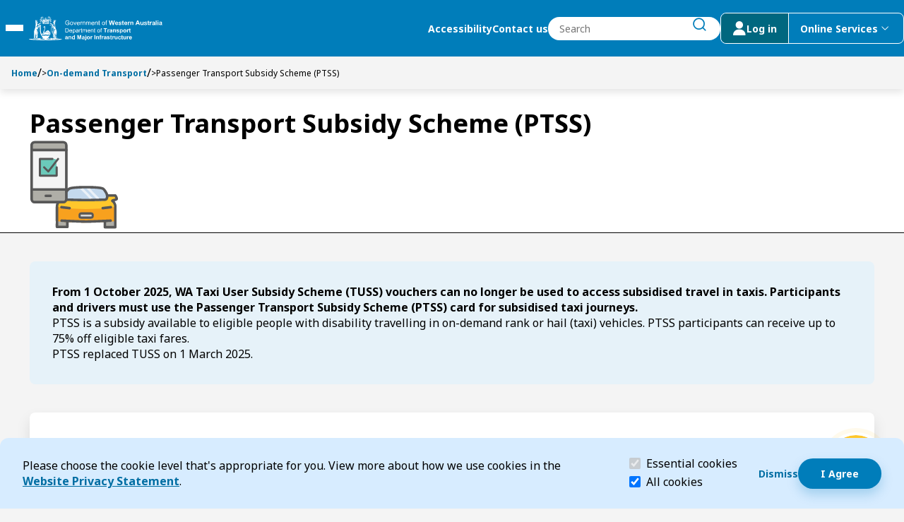

--- FILE ---
content_type: text/html; charset=utf-8
request_url: https://transport.wa.gov.au/on-demand-transport/passenger-transport-subsidy-scheme
body_size: 38361
content:


<!DOCTYPE html>
<html lang="en" class="h-100">
<head>
    <meta name="viewport" content="width=device-width, initial-scale=1" />
    <meta charset="UTF-8" />
    <title>Passenger Transport Subsidy Scheme (PTSS) | Transport WA</title>
    <link rel="apple-touch-icon" sizes="180x180" href="/assets/media/apple-touch-icon.png">
    <link rel="icon" type="image/png" sizes="32x32" href="/assets/media/Transport_favicon_2025_32x32.png">
    <link rel="icon" type="image/png" sizes="16x16" href="/assets/media/Transport_favicon_2025_16x16.png">
    <link rel="manifest" href="/assets/media/site.webmanifest">
    <link rel="preconnect" href="https://fonts.googleapis.com">
    <link rel="preconnect" href="https://fonts.gstatic.com" crossorigin>
    <link rel="preload" href="/assets/fonts/DoT.woff2" as="font" type="font/woff2" crossorigin>
    <link href="https://fonts.googleapis.com/css2?family=Noto+Sans:ital,wght@0,100..900;1,100..900&display=swap" rel="stylesheet" crossorigin="anonymous">
    <link href="/assets/css/main.min.css" rel="stylesheet" type="text/css" />
    <meta content="The Passenger Transport Subsidy Scheme (PTSS) is a subsidy available to eligible people with disability travelling in on-demand rank or hail (taxi) vehicles. PTSS participants can receive up to 75% off eligible taxi fares. The Passenger Transport Subsidy Scheme (PTSS) has replaced the Taxi User Subsidy Scheme (TUSS) from 1 March 2025." name="description" />
    <meta content="On-demand Transport,taxi,tour,charter,regulation, SubsidyScheme," name="keywords" />
    <script type="text/javascript" src="" async></script>
    <script type="text/javascript" src="/kentico.resource/activities/kenticoactivitylogger/logger.js?pageIdentifier=6776" async></script>
    <script type="text/javascript" src="/kentico.resource/webanalytics/logger.js?Culture=en-AU&amp;HttpStatus=200&amp;Value=0" async></script>
    <meta property="og:site_name" content="DoT Transport Website" />
<meta property="og:url" content="https://transport.wa.gov.au:443/on-demand-transport/passenger-transport-subsidy-scheme" />
<meta property="og:title" content="Passenger Transport Subsidy Scheme (PTSS)" />
<meta property="og:description" content="The Passenger Transport Subsidy Scheme (PTSS) is a subsidy available to eligible people with disability travelling in on-demand rank or hail (taxi) vehicles. PTSS participants can receive up to 75% off eligible taxi fares. The Passenger Transport Subsidy Scheme (PTSS) has replaced the Taxi User Subsidy Scheme (TUSS) from 1 March 2025." />
<meta property="og:image" content="https://transport.wa.gov.au:443/getmedia/fae01d40-7073-4f05-9497-d9802e7b4810/DoT-Logo-blk.png?width=722&height=150&ext=.png" />
<meta property="og:type" content="website" />

    
    <meta name="ai_searchable" content="True" />
    <meta name="ai_priority" content="0" />

    
    <link href="/_content/Kentico.Content.Web.Rcl/Content/Bundles/Public/systemPageComponents.min.css" rel="stylesheet" />




    <!-- Google Tag Manager -->
<script>(function(w,d,s,l,i){w[l]=w[l]||[];w[l].push({'gtm.start':
new Date().getTime(),event:'gtm.js'});var f=d.getElementsByTagName(s)[0],
j=d.createElement(s),dl=l!='dataLayer'?'&l='+l:'';j.async=true;j.src=
'https://www.googletagmanager.com/gtm.js?id='+i+dl;f.parentNode.insertBefore(j,f);
})(window,document,'script','dataLayer','GTM-KD39QKN');</script>
<!-- End Google Tag Manager -->

<meta name="google-site-verification" content="_pHUGfKyadYYVISiTO9AK1YPuNErmYA_aX7jewIRjFE" />


<!-- Crazy egg code -->
<script type="text/javascript" src="//script.crazyegg.com/pages/scripts/0090/7198.js" async="async"></script>



    <script type="text/javascript">
        function onDocumentLoad(callback) {
            if (document.readyState === "loading") {
                document.addEventListener("DOMContentLoaded", callback);
            } else {
                setTimeout(callback, 1);
            }
        }
        function toggleHidden(button, id) {
            const element = document.getElementById(id);
            const isHidden = element.style.display === 'none';
            if (element) {
                element.style.display = isHidden ? '' : 'none';
                button.setAttribute('aria-expanded', isHidden);
            }
        }
    </script>

<script type="text/javascript">!function(T,l,y){var S=T.location,k="script",D="instrumentationKey",C="ingestionendpoint",I="disableExceptionTracking",E="ai.device.",b="toLowerCase",w="crossOrigin",N="POST",e="appInsightsSDK",t=y.name||"appInsights";(y.name||T[e])&&(T[e]=t);var n=T[t]||function(d){var g=!1,f=!1,m={initialize:!0,queue:[],sv:"5",version:2,config:d};function v(e,t){var n={},a="Browser";return n[E+"id"]=a[b](),n[E+"type"]=a,n["ai.operation.name"]=S&&S.pathname||"_unknown_",n["ai.internal.sdkVersion"]="javascript:snippet_"+(m.sv||m.version),{time:function(){var e=new Date;function t(e){var t=""+e;return 1===t.length&&(t="0"+t),t}return e.getUTCFullYear()+"-"+t(1+e.getUTCMonth())+"-"+t(e.getUTCDate())+"T"+t(e.getUTCHours())+":"+t(e.getUTCMinutes())+":"+t(e.getUTCSeconds())+"."+((e.getUTCMilliseconds()/1e3).toFixed(3)+"").slice(2,5)+"Z"}(),iKey:e,name:"Microsoft.ApplicationInsights."+e.replace(/-/g,"")+"."+t,sampleRate:100,tags:n,data:{baseData:{ver:2}}}}var h=d.url||y.src;if(h){function a(e){var t,n,a,i,r,o,s,c,u,p,l;g=!0,m.queue=[],f||(f=!0,t=h,s=function(){var e={},t=d.connectionString;if(t)for(var n=t.split(";"),a=0;a<n.length;a++){var i=n[a].split("=");2===i.length&&(e[i[0][b]()]=i[1])}if(!e[C]){var r=e.endpointsuffix,o=r?e.location:null;e[C]="https://"+(o?o+".":"")+"dc."+(r||"services.visualstudio.com")}return e}(),c=s[D]||d[D]||"",u=s[C],p=u?u+"/v2/track":d.endpointUrl,(l=[]).push((n="SDK LOAD Failure: Failed to load Application Insights SDK script (See stack for details)",a=t,i=p,(o=(r=v(c,"Exception")).data).baseType="ExceptionData",o.baseData.exceptions=[{typeName:"SDKLoadFailed",message:n.replace(/\./g,"-"),hasFullStack:!1,stack:n+"\nSnippet failed to load ["+a+"] -- Telemetry is disabled\nHelp Link: https://go.microsoft.com/fwlink/?linkid=2128109\nHost: "+(S&&S.pathname||"_unknown_")+"\nEndpoint: "+i,parsedStack:[]}],r)),l.push(function(e,t,n,a){var i=v(c,"Message"),r=i.data;r.baseType="MessageData";var o=r.baseData;return o.message='AI (Internal): 99 message:"'+("SDK LOAD Failure: Failed to load Application Insights SDK script (See stack for details) ("+n+")").replace(/\"/g,"")+'"',o.properties={endpoint:a},i}(0,0,t,p)),function(e,t){if(JSON){var n=T.fetch;if(n&&!y.useXhr)n(t,{method:N,body:JSON.stringify(e),mode:"cors"});else if(XMLHttpRequest){var a=new XMLHttpRequest;a.open(N,t),a.setRequestHeader("Content-type","application/json"),a.send(JSON.stringify(e))}}}(l,p))}function i(e,t){f||setTimeout(function(){!t&&m.core||a()},500)}var e=function(){var n=l.createElement(k);n.src=h;var e=y[w];return!e&&""!==e||"undefined"==n[w]||(n[w]=e),n.onload=i,n.onerror=a,n.onreadystatechange=function(e,t){"loaded"!==n.readyState&&"complete"!==n.readyState||i(0,t)},n}();y.ld<0?l.getElementsByTagName("head")[0].appendChild(e):setTimeout(function(){l.getElementsByTagName(k)[0].parentNode.appendChild(e)},y.ld||0)}try{m.cookie=l.cookie}catch(p){}function t(e){for(;e.length;)!function(t){m[t]=function(){var e=arguments;g||m.queue.push(function(){m[t].apply(m,e)})}}(e.pop())}var n="track",r="TrackPage",o="TrackEvent";t([n+"Event",n+"PageView",n+"Exception",n+"Trace",n+"DependencyData",n+"Metric",n+"PageViewPerformance","start"+r,"stop"+r,"start"+o,"stop"+o,"addTelemetryInitializer","setAuthenticatedUserContext","clearAuthenticatedUserContext","flush"]),m.SeverityLevel={Verbose:0,Information:1,Warning:2,Error:3,Critical:4};var s=(d.extensionConfig||{}).ApplicationInsightsAnalytics||{};if(!0!==d[I]&&!0!==s[I]){var c="onerror";t(["_"+c]);var u=T[c];T[c]=function(e,t,n,a,i){var r=u&&u(e,t,n,a,i);return!0!==r&&m["_"+c]({message:e,url:t,lineNumber:n,columnNumber:a,error:i}),r},d.autoExceptionInstrumented=!0}return m}(y.cfg);function a(){y.onInit&&y.onInit(n)}(T[t]=n).queue&&0===n.queue.length?(n.queue.push(a),n.trackPageView({})):a()}(window,document,{
src: "https://js.monitor.azure.com/scripts/b/ai.2.min.js", // The SDK URL Source
crossOrigin: "anonymous", 
cfg: { // Application Insights Configuration
    connectionString: 'InstrumentationKey=e668e8dd-ff1d-44f8-a9b8-c73ce1dbbb38;IngestionEndpoint=https://australiaeast-1.in.applicationinsights.azure.com/;LiveEndpoint=https://australiaeast.livediagnostics.monitor.azure.com/;ApplicationId=53b6e27c-fd51-4025-996c-bf3ca097b677'
}});</script></head>

<body class="h-100">


        



        

<section class="cookie-consent" id="CookieConsent_694bc43a" aria-labelledby="cookie-header" role="banner">
    <h2 id="cookie-header" class="visually-hidden">Cookie Consent</h2>

    <div class="cookie-explanation">
        Please choose the cookie level that&#39;s appropriate for you. View more about how we use cookies in the <a href="/about-us/legal-information/privacy">Website Privacy Statement</a>.&nbsp;
    </div>

    <div class="cookie-level">
        <div class="form-check">
            <label class="form-check-label" for="essentialCookieCk" id="essential-label" >
                <input class="form-check-input" type="checkbox" value="" id="essentialCookieCk" checked disabled aria-describedby="essential-description">
                Essential cookies
                <span class="visually-hidden">(required)</span>
            </label>
            <p class="visually-hidden" id="essential-description">Essential cookies help make a website navigable and must be enabled for the website to function.</p>
        </div>
        <div class="form-check">
            <label class="form-check-label" for="allCookieCk">
                <input class="form-check-input" type="checkbox" value="" id="allCookieCk" checked>
                All cookies
            </label>
        </div>
    </div>

    <div class="cookie-accept">
        <div class="action-dismiss">
            









<div><div class='' style=''><div class='widget-container   ' style=''>
            <a href="#" id="CTAButtonWidgetProperties_43963a3a" class="button button_text button--sm" >
                <span class="button-content">Dismiss</span>
            </a>
</div></div></div>
    


        </div>
        <div class="action-accept">
            









<div><div class='' style=''><div class='widget-container   ' style=''>
            <a href="#" id="CTAButtonWidgetProperties_cd95163e" class="button button_primary button--sm" >
                <span class="button-content">I Agree</span>
            </a>
</div></div></div>
    


        </div>
    </div>
</section>

<script type="text/javascript">
    onDocumentLoad(() => {
        new CoreScripts.CookieConsent('CookieConsent_694bc43a', '/cookieconsent/acceptallcookies', '/cookieconsent/acceptrequiredcookies');
    });
</script>

    


<header class="header navbar sticky">
    <div class="skip-menu overlay-menu">
        <a href="#main-content" id="skip-to-content" class="skip" tabindex="0">Skip to Content</a>
        <div class="skip-cover"></div>
        <a href="#search-btn" id="skip-to-search" class="skip" tabindex="0">Skip to Search</a>
        <div class="skip-cover"></div>
    </div>
    <div class="navbar-container">
        <div class="navbar--left">
            <button type="button" class="menu-toggle-btn" aria-expanded="false" aria-controls="mega-menu">
                <span class="visually-hidden">Toggle Main Menu</span>
                <span class="line"></span>
                <span class="line"></span>
                <span class="line"></span>
            </button>
            <a href="/" class="logo-wrapper" id="main-logo">
                <img src="/getmedia/d4795f68-b835-4dbb-bf0d-5e0d9b3d36a7/RGB_DTMI_white_39pxH_logo.svg?ext=.svg" class="logo" alt="Department of transport">
            </a>
        </div>
        <div class="navbar--right">
            <div class="desktop-only action-wrapper">
                    <a href="/about-us/legal-information/accessibility" class="navbar__link bold-label--sm">Accessibility</a>
                    <a href="/about-us/contact" class="navbar__link bold-label--sm">Contact us</a>
                <div class="search-form-wrapper" id="header-search_d3d5d0cb">
                    <form class="search-wrapper">
                        <label for="header-search-input" class="search-input-group visually-hidden">Search</label>
                        <input id="header-search-input" 
                            class="search-input" 
                            name="search-input" 
                            type="text"
                            role="combobox"
                            aria-expanded="false"
                            placeholder="Search" 
                            autocomplete="off">
                        <button class="search-input__button button button-text" type="submit" id="search-btn">
                            <span class="visually-hidden">submit search</span>
                            <span class="icon dot-icon dot-stroke-search dot-icon-16 dot-icon-bold" aria-hidden="true"></span>
                        </button>
                        <div id="search-error-live-region" class="visually-hidden live-region" aria-live="polite"></div>

                    </form>
                    <div class="search-suggestions__container">
                        <p class="visually-hidden" id="search-suggestions-label">Search Suggestions</p>
                        <ul aria-labelledby="search-suggestions-label">
                            <li class="search-suggestions__template d-none">
                                <a href="">
                                    <span class="result-item__title"></span>
                                </a>
                            </li>
                        </ul>
                    </div>
                </div>
                <div class="action-btn-wrapper">
                    <a href="/login-(to-dotdirect)" class="action-btn ">
                        <span class="dot-icon dot-other-user login-icon" aria-hidden="true"></span>
                        <span class="desktop-only">Log in</span>
                    </a>
                    <button type="button" class="action-btn desktop-only online-services-toggle " data-bs-toggle="offcanvas" data-bs-target="#online-services" aria-expanded="false">
                        <span>Online Services</span>
                        <span class="visually-hidden">menu</span>
                        <span class="dot-icon dot-stroke-dropdown-down login-icon desktop-only" aria-hidden="true"></span>
                    </button>
                </div>
            </div>

            <button type="button" class="action-btn online-services mobile-only " data-bs-toggle="offcanvas" data-bs-target="#online-services" aria-expanded="false">
                <span class="visually-hidden">online services menu</span>
                <span class="dot-icon dot-other-user login-icon" aria-hidden="true"></span>
            </button>
            <button id="mobile-search-btn" class="search-btn mobile-only" type="button" data-bs-toggle="offcanvas" data-bs-target="#mobile-search">
                <span class="visually-hidden">search</span>
                <span class="icon dot-icon dot-stroke-search dot-icon-bold" aria-hidden="true"></span>
            </button>
        </div>
    </div>

    

<div id="mega-menu" class="mega-menu" >
    <nav data-ktc-search-exclude class="mobile-navigation">
        <div class="nav-item-wrapper">
            <h2 class="visually-hidden" id="main-menu-label">Main menu</h2>
            <ul class="nav__list" aria-labelledby="main-menu-label">
                    <li class="nav-item">

                            <a href="/dotdirect" class="nav--link">DoTDirect</a>
                            <button class="nav--arrow" type="button" aria-expanded="false" aria-haspopup="true">
                                <span class="visually-hidden">Expand Dot-Direct submenu</span>
                                <span class="dot-icon dot-stroke-right" aria-hidden="true"></span>
                            </button>
                            <div class="nav__level-1 slide" id="slide-Dot-Direct">
                                <button type="button" class="back--btn button-md">
                                    <span class="dot-icon dot-stroke-left" aria-hidden="true"></span>
                                    Back to main menu
                                </button>
                                <h3 class="underline" id="submenu-header-7023">DoTDirect</h3>
                                <ul class="child-list" aria-labelledby="submenu-header-7023" role="menu">
                                        <li class="nav-item" role="menuitem">
                                                <a href="/dotdirect/faqs" class="nav--link">DoTDirect FAQs</a>
                                                <button class="nav--arrow" type="button" aria-expanded="false">
                                                    <span class="visually-hidden">Expand DoTDirect-FAQs Submenu</span>
                                                    <span class="dot-icon dot-stroke-right" aria-hidden="true"></span>
                                                </button>
                                                <div class="nav__level-2 slide"  id="slide-DoTDirect-FAQs">
                                                    <button type="button" class="back--btn button-md">
                                                        <span class="dot-icon dot-stroke-left" aria-hidden="true"></span>
                                                        Back to DoTDirect
                                                    </button>
                                                    <h3 class="underline" id="submenu-header-7025">DoTDirect FAQs</h3>
                                                    <ul class="child-list" aria-labelledby="submenu-header-7025">
                                                            <li class="nav-item">
                                                                <a href="/dotdirect/faqs/log-in-register" class="nav--link">
                                                                    <p>Log in and register with DoTDirect</p>
                                                                </a>
                                                            </li>
                                                            <li class="nav-item">
                                                                <a href="/dotdirect/faqs/booking-practical-driving-assessment" class="nav--link">
                                                                    <p>Booking a practical driving assessment FAQs</p>
                                                                </a>
                                                            </li>
                                                            <li class="nav-item">
                                                                <a href="/dotdirect/faqs/log-in-digital-identity" class="nav--link">
                                                                    <p>Log in with Digital Identity</p>
                                                                </a>
                                                            </li>
                                                            <li class="nav-item">
                                                                <a href="/dotdirect/faqs/register-business-account" class="nav--link">
                                                                    <p>Register for a business account</p>
                                                                </a>
                                                            </li>
                                                            <li class="nav-item">
                                                                <a href="/dotdirect/faqs/ndis-worker-screening-checks" class="nav--link">
                                                                    <p>NDIS worker screening checks</p>
                                                                </a>
                                                            </li>
                                                    </ul>
                                                </div>
                                        </li>
                                </ul>
                            </div>
                    </li>
                    <li class="nav-item">

                            <a href="/licensing" class="nav--link">Licensing</a>
                            <button class="nav--arrow" type="button" aria-expanded="false" aria-haspopup="true">
                                <span class="visually-hidden">Expand Licensing submenu</span>
                                <span class="dot-icon dot-stroke-right" aria-hidden="true"></span>
                            </button>
                            <div class="nav__level-1 slide" id="slide-Licensing">
                                <button type="button" class="back--btn button-md">
                                    <span class="dot-icon dot-stroke-left" aria-hidden="true"></span>
                                    Back to main menu
                                </button>
                                <h3 class="underline" id="submenu-header-6586">Licensing</h3>
                                <ul class="child-list" aria-labelledby="submenu-header-6586" role="menu">
                                        <li class="nav-item" role="menuitem">
                                                <a href="/licensing/identity" class="nav--link">My identity</a>
                                                <button class="nav--arrow" type="button" aria-expanded="false">
                                                    <span class="visually-hidden">Expand My-identity Submenu</span>
                                                    <span class="dot-icon dot-stroke-right" aria-hidden="true"></span>
                                                </button>
                                                <div class="nav__level-2 slide"  id="slide-My-identity">
                                                    <button type="button" class="back--btn button-md">
                                                        <span class="dot-icon dot-stroke-left" aria-hidden="true"></span>
                                                        Back to Licensing
                                                    </button>
                                                    <h3 class="underline" id="submenu-header-6594">My identity</h3>
                                                    <ul class="child-list" aria-labelledby="submenu-header-6594">
                                                            <li class="nav-item">
                                                                <a href="/licensing/identity/identity-security" class="nav--link">
                                                                    <p>Identity security</p>
                                                                </a>
                                                            </li>
                                                            <li class="nav-item">
                                                                <a href="/licensing/identity/change-my-address" class="nav--link">
                                                                    <p>Change my address</p>
                                                                </a>
                                                            </li>
                                                            <li class="nav-item">
                                                                <a href="/licensing/identity/change-my-gender" class="nav--link">
                                                                    <p>Change my gender record</p>
                                                                </a>
                                                            </li>
                                                            <li class="nav-item">
                                                                <a href="/licensing/identity/change-my-name" class="nav--link">
                                                                    <p>Change my name</p>
                                                                </a>
                                                            </li>
                                                            <li class="nav-item">
                                                                <a href="/licensing/identity/get-my-photo-taken" class="nav--link">
                                                                    <p>Get my photo taken</p>
                                                                </a>
                                                            </li>
                                                            <li class="nav-item">
                                                                <a href="/licensing/identity/wa-photo-card" class="nav--link">
                                                                    <p>WA Photo Card</p>
                                                                </a>
                                                            </li>
                                                            <li class="nav-item">
                                                                <a href="/licensing/identity/prove-your-identity" class="nav--link">
                                                                    <p>Prove your identity</p>
                                                                </a>
                                                            </li>
                                                    </ul>
                                                </div>
                                        </li>
                                        <li class="nav-item" role="menuitem">
                                                <a href="/licensing/drivers-licence" class="nav--link">My driver&#x27;s licence</a>
                                                <button class="nav--arrow" type="button" aria-expanded="false">
                                                    <span class="visually-hidden">Expand My-drivers-licence Submenu</span>
                                                    <span class="dot-icon dot-stroke-right" aria-hidden="true"></span>
                                                </button>
                                                <div class="nav__level-2 slide"  id="slide-My-drivers-licence">
                                                    <button type="button" class="back--btn button-md">
                                                        <span class="dot-icon dot-stroke-left" aria-hidden="true"></span>
                                                        Back to Licensing
                                                    </button>
                                                    <h3 class="underline" id="submenu-header-6595">My driver&#x27;s licence</h3>
                                                    <ul class="child-list" aria-labelledby="submenu-header-6595">
                                                            <li class="nav-item">
                                                                <a href="/licensing/drivers-licence/get-a-licence" class="nav--link">
                                                                    <p>Get a licence</p>
                                                                </a>
                                                            </li>
                                                            <li class="nav-item">
                                                                <a href="/licensing/drivers-licence/booking-a-pda" class="nav--link">
                                                                    <p>Book a PDA securely</p>
                                                                </a>
                                                            </li>
                                                            <li class="nav-item">
                                                                <a href="/licensing/drivers-licence/renew" class="nav--link">
                                                                    <p>Renew/replace my WA driver&#x27;s licence</p>
                                                                </a>
                                                            </li>
                                                            <li class="nav-item">
                                                                <a href="/licensing/drivers-licence/visit-move-wa" class="nav--link">
                                                                    <p>Visit or move to WA</p>
                                                                </a>
                                                            </li>
                                                            <li class="nav-item">
                                                                <a href="/licensing/drivers-licence/report-medical-condition" class="nav--link">
                                                                    <p>Report a medical condition</p>
                                                                </a>
                                                            </li>
                                                            <li class="nav-item">
                                                                <a href="/licensing/drivers-licence/surrender-licence-class" class="nav--link">
                                                                    <p>Surrender a driver&#x27;s licence or class</p>
                                                                </a>
                                                            </li>
                                                            <li class="nav-item">
                                                                <a href="/licensing/drivers-licence/driver-rules-penalties-infringements" class="nav--link">
                                                                    <p>Driver rules, penalties and infringements</p>
                                                                </a>
                                                            </li>
                                                            <li class="nav-item">
                                                                <a href="/licensing/drivers-licence/cards" class="nav--link">
                                                                    <p>Driver&#x27;s licence cards</p>
                                                                </a>
                                                            </li>
                                                            <li class="nav-item">
                                                                <a href="/licensing/drivers-licence/licence-alert" class="nav--link">
                                                                    <p>Licence Alert</p>
                                                                </a>
                                                            </li>
                                                    </ul>
                                                </div>
                                        </li>
                                        <li class="nav-item" role="menuitem">
                                                <a href="/licensing/vehicle" class="nav--link">My vehicle</a>
                                                <button class="nav--arrow" type="button" aria-expanded="false">
                                                    <span class="visually-hidden">Expand My-vehicle Submenu</span>
                                                    <span class="dot-icon dot-stroke-right" aria-hidden="true"></span>
                                                </button>
                                                <div class="nav__level-2 slide"  id="slide-My-vehicle">
                                                    <button type="button" class="back--btn button-md">
                                                        <span class="dot-icon dot-stroke-left" aria-hidden="true"></span>
                                                        Back to Licensing
                                                    </button>
                                                    <h3 class="underline" id="submenu-header-6596">My vehicle</h3>
                                                    <ul class="child-list" aria-labelledby="submenu-header-6596">
                                                            <li class="nav-item">
                                                                <a href="/licensing/vehicle/buy-sell-transfer" class="nav--link">
                                                                    <p>Buy, sell or transfer a vehicle</p>
                                                                </a>
                                                            </li>
                                                            <li class="nav-item">
                                                                <a href="/licensing/vehicle/license-vehicle" class="nav--link">
                                                                    <p>License my vehicle (registration)</p>
                                                                </a>
                                                            </li>
                                                            <li class="nav-item">
                                                                <a href="/licensing/vehicle/inspected-moved" class="nav--link">
                                                                    <p>Get my vehicle inspected or moved</p>
                                                                </a>
                                                            </li>
                                                            <li class="nav-item">
                                                                <a href="/licensing/vehicle/modify-construct" class="nav--link">
                                                                    <p>Modify or construct a vehicle</p>
                                                                </a>
                                                            </li>
                                                            <li class="nav-item">
                                                                <a href="/licensing/vehicle/written-off-vehicles" class="nav--link">
                                                                    <p>Written-off vehicles</p>
                                                                </a>
                                                            </li>
                                                            <li class="nav-item">
                                                                <a href="/licensing/vehicle/penalties-infringements" class="nav--link">
                                                                    <p>Vehicle penalties and infringements</p>
                                                                </a>
                                                            </li>
                                                            <li class="nav-item">
                                                                <a href="/licensing/vehicle/safety-standards-security" class="nav--link">
                                                                    <p>Vehicle safety, standards and security</p>
                                                                </a>
                                                            </li>
                                                            <li class="nav-item">
                                                                <a href="/licensing/vehicle/duty-calculator" class="nav--link">
                                                                    <p>Vehicle licence duty (stamp duty) calculator</p>
                                                                </a>
                                                            </li>
                                                    </ul>
                                                </div>
                                        </li>
                                        <li class="nav-item" role="menuitem">
                                                <a href="/licensing/plates" class="nav--link">My vehicle plates</a>
                                                <button class="nav--arrow" type="button" aria-expanded="false">
                                                    <span class="visually-hidden">Expand My-vehicle-plates Submenu</span>
                                                    <span class="dot-icon dot-stroke-right" aria-hidden="true"></span>
                                                </button>
                                                <div class="nav__level-2 slide"  id="slide-My-vehicle-plates">
                                                    <button type="button" class="back--btn button-md">
                                                        <span class="dot-icon dot-stroke-left" aria-hidden="true"></span>
                                                        Back to Licensing
                                                    </button>
                                                    <h3 class="underline" id="submenu-header-6597">My vehicle plates</h3>
                                                    <ul class="child-list" aria-labelledby="submenu-header-6597">
                                                            <li class="nav-item">
                                                                <a href="/licensing/plates/plateswa" class="nav--link">
                                                                    <p>PlatesWA</p>
                                                                </a>
                                                            </li>
                                                            <li class="nav-item">
                                                                <a href="/licensing/plates/standard" class="nav--link">
                                                                    <p>Standard plates</p>
                                                                </a>
                                                            </li>
                                                            <li class="nav-item">
                                                                <a href="/licensing/plates/trade" class="nav--link">
                                                                    <p>Trade plates</p>
                                                                </a>
                                                            </li>
                                                            <li class="nav-item">
                                                                <a href="/licensing/plates/auxiliary" class="nav--link">
                                                                    <p>Auxiliary plates</p>
                                                                </a>
                                                            </li>
                                                            <li class="nav-item">
                                                                <a href="/licensing/plates/lost-stolen-damaged" class="nav--link">
                                                                    <p>Replace lost/stolen or damaged number plates</p>
                                                                </a>
                                                            </li>
                                                            <li class="nav-item">
                                                                <a href="/licensing/plates/remake-damage-faded" class="nav--link">
                                                                    <p>Remake damaged or faded state, district or seasonal plates</p>
                                                                </a>
                                                            </li>
                                                            <li class="nav-item">
                                                                <a href="/licensing/plates/sell-transfer" class="nav--link">
                                                                    <p>Sell or transfer plates</p>
                                                                </a>
                                                            </li>
                                                    </ul>
                                                </div>
                                        </li>
                                        <li class="nav-item" role="menuitem">
                                                <a href="/licensing/dealers-industry" class="nav--link">Dealers and industry</a>
                                                <button class="nav--arrow" type="button" aria-expanded="false">
                                                    <span class="visually-hidden">Expand Dealers-and-industry Submenu</span>
                                                    <span class="dot-icon dot-stroke-right" aria-hidden="true"></span>
                                                </button>
                                                <div class="nav__level-2 slide"  id="slide-Dealers-and-industry">
                                                    <button type="button" class="back--btn button-md">
                                                        <span class="dot-icon dot-stroke-left" aria-hidden="true"></span>
                                                        Back to Licensing
                                                    </button>
                                                    <h3 class="underline" id="submenu-header-6598">Dealers and industry</h3>
                                                    <ul class="child-list" aria-labelledby="submenu-header-6598">
                                                            <li class="nav-item">
                                                                <a href="/licensing/dealers-industry/agricultural" class="nav--link">
                                                                    <p>Agricultural industry</p>
                                                                </a>
                                                            </li>
                                                            <li class="nav-item">
                                                                <a href="/licensing/dealers-industry/instructors-trainers-assessors" class="nav--link">
                                                                    <p>Instructors, trainers and assessors</p>
                                                                </a>
                                                            </li>
                                                            <li class="nav-item">
                                                                <a href="/licensing/dealers-industry/partner-agency-online-services" class="nav--link">
                                                                    <p>Partner agency online services</p>
                                                                </a>
                                                            </li>
                                                            <li class="nav-item">
                                                                <a href="/licensing/dealers-industry/dealers" class="nav--link">
                                                                    <p>Vehicle dealers</p>
                                                                </a>
                                                            </li>
                                                    </ul>
                                                </div>
                                        </li>
                                        <li class="nav-item" role="menuitem">
                                                <a href="/licensing/towing-industry-reforms" class="nav--link">Towing industry reforms</a>
                                                <button class="nav--arrow" type="button" aria-expanded="false">
                                                    <span class="visually-hidden">Expand Towing-industry-reforms Submenu</span>
                                                    <span class="dot-icon dot-stroke-right" aria-hidden="true"></span>
                                                </button>
                                                <div class="nav__level-2 slide"  id="slide-Towing-industry-reforms">
                                                    <button type="button" class="back--btn button-md">
                                                        <span class="dot-icon dot-stroke-left" aria-hidden="true"></span>
                                                        Back to Licensing
                                                    </button>
                                                    <h3 class="underline" id="submenu-header-6599">Towing industry reforms</h3>
                                                    <ul class="child-list" aria-labelledby="submenu-header-6599">
                                                            <li class="nav-item">
                                                                <a href="/licensing/towing-industry-reforms/crash-towing-industry-reforms" class="nav--link">
                                                                    <p>Crash Towing Industry Reforms</p>
                                                                </a>
                                                            </li>
                                                            <li class="nav-item">
                                                                <a href="/licensing/towing-industry-reforms/tow-trucks-used-for-crash-towing" class="nav--link">
                                                                    <p>Tow trucks used for crash towing</p>
                                                                </a>
                                                            </li>
                                                            <li class="nav-item">
                                                                <a href="/licensing/towing-industry-reforms/capped-fees-and-maximum-charges" class="nav--link">
                                                                    <p>Capped fees and maximum charges for crash towing</p>
                                                                </a>
                                                            </li>
                                                            <li class="nav-item">
                                                                <a href="/licensing/towing-industry-reforms/conduct-and-obligation" class="nav--link">
                                                                    <p>Conduct and obligation for crash towing</p>
                                                                </a>
                                                            </li>
                                                            <li class="nav-item">
                                                                <a href="/licensing/towing-industry-reforms/towing-penalties-and-infringements" class="nav--link">
                                                                    <p>Towing penalties and infringements</p>
                                                                </a>
                                                            </li>
                                                            <li class="nav-item">
                                                                <a href="/licensing/towing-industry-reforms/tow-truck-consumer-advice" class="nav--link">
                                                                    <p>Tow truck consumer advice</p>
                                                                </a>
                                                            </li>
                                                            <li class="nav-item">
                                                                <a href="/licensing/towing-industry-reforms/tow-truck-technical-standards" class="nav--link">
                                                                    <p>Tow truck technical standards</p>
                                                                </a>
                                                            </li>
                                                            <li class="nav-item">
                                                                <a href="/licensing/towing-industry-reforms/towing-private-parking-areas" class="nav--link">
                                                                    <p>Towing from Private Parking areas</p>
                                                                </a>
                                                            </li>
                                                    </ul>
                                                </div>
                                        </li>
                                        <li class="nav-item" role="menuitem">
                                                <a href="/licensing/licensing-resources" class="nav--link">My licensing resources</a>
                                                <button class="nav--arrow" type="button" aria-expanded="false">
                                                    <span class="visually-hidden">Expand My-licensing-resources Submenu</span>
                                                    <span class="dot-icon dot-stroke-right" aria-hidden="true"></span>
                                                </button>
                                                <div class="nav__level-2 slide"  id="slide-My-licensing-resources">
                                                    <button type="button" class="back--btn button-md">
                                                        <span class="dot-icon dot-stroke-left" aria-hidden="true"></span>
                                                        Back to Licensing
                                                    </button>
                                                    <h3 class="underline" id="submenu-header-6601">My licensing resources</h3>
                                                    <ul class="child-list" aria-labelledby="submenu-header-6601">
                                                            <li class="nav-item">
                                                                <a href="/licensing/licensing-resources/standards-bulletins-circulars-rules" class="nav--link">
                                                                    <p>Standards, bulletins, circulars and rules</p>
                                                                </a>
                                                            </li>
                                                            <li class="nav-item">
                                                                <a href="/licensing/licensing-resources/licensing-forms" class="nav--link">
                                                                    <p>Licensing forms</p>
                                                                </a>
                                                            </li>
                                                            <li class="nav-item">
                                                                <a href="/licensing/licensing-resources/licensing-publications" class="nav--link">
                                                                    <p>Licensing publications</p>
                                                                </a>
                                                            </li>
                                                    </ul>
                                                </div>
                                        </li>
                                </ul>
                            </div>
                    </li>
                    <li class="nav-item">

                            <a href="/marine" class="nav--link">Marine</a>
                            <button class="nav--arrow" type="button" aria-expanded="false" aria-haspopup="true">
                                <span class="visually-hidden">Expand Marine submenu</span>
                                <span class="dot-icon dot-stroke-right" aria-hidden="true"></span>
                            </button>
                            <div class="nav__level-1 slide" id="slide-Marine">
                                <button type="button" class="back--btn button-md">
                                    <span class="dot-icon dot-stroke-left" aria-hidden="true"></span>
                                    Back to main menu
                                </button>
                                <h3 class="underline" id="submenu-header-6517">Marine</h3>
                                <ul class="child-list" aria-labelledby="submenu-header-6517" role="menu">
                                        <li class="nav-item" role="menuitem">
                                                <a href="/marine/report-boating-marine-incident" class="nav--link">Report a boating or marine incident</a>
                                        </li>
                                        <li class="nav-item" role="menuitem">
                                                <a href="/marine/recreational-boating" class="nav--link">Recreational boating</a>
                                                <button class="nav--arrow" type="button" aria-expanded="false">
                                                    <span class="visually-hidden">Expand Recreational-boating Submenu</span>
                                                    <span class="dot-icon dot-stroke-right" aria-hidden="true"></span>
                                                </button>
                                                <div class="nav__level-2 slide"  id="slide-Recreational-boating">
                                                    <button type="button" class="back--btn button-md">
                                                        <span class="dot-icon dot-stroke-left" aria-hidden="true"></span>
                                                        Back to Marine
                                                    </button>
                                                    <h3 class="underline" id="submenu-header-6518">Recreational boating</h3>
                                                    <ul class="child-list" aria-labelledby="submenu-header-6518">
                                                            <li class="nav-item">
                                                                <a href="/marine/recreational-boating/recreational-skippers-ticket" class="nav--link">
                                                                    <p>Recreational Skipper&#x27;s Ticket (RST)</p>
                                                                </a>
                                                            </li>
                                                            <li class="nav-item">
                                                                <a href="/marine/recreational-boating/boat-registration" class="nav--link">
                                                                    <p>Boat registration</p>
                                                                </a>
                                                            </li>
                                                            <li class="nav-item">
                                                                <a href="/marine/recreational-boating/rules-safety-guides" class="nav--link">
                                                                    <p>Rules, safety and guides</p>
                                                                </a>
                                                            </li>
                                                            <li class="nav-item">
                                                                <a href="/marine/recreational-boating/boating-emergencies" class="nav--link">
                                                                    <p>Boating emergencies</p>
                                                                </a>
                                                            </li>
                                                            <li class="nav-item">
                                                                <a href="/marine/recreational-boating/events" class="nav--link">
                                                                    <p>Events</p>
                                                                </a>
                                                            </li>
                                                            <li class="nav-item">
                                                                <a href="/marine/recreational-boating/aquatic-use-reviews" class="nav--link">
                                                                    <p>Aquatic Use Reviews (AUR)</p>
                                                                </a>
                                                            </li>
                                                            <li class="nav-item">
                                                                <a href="/marine/recreational-boating/installation-of-objects-wa-navigable-waters" class="nav--link">
                                                                    <p>Installation of objects in WA navigable waters</p>
                                                                </a>
                                                            </li>
                                                    </ul>
                                                </div>
                                        </li>
                                        <li class="nav-item" role="menuitem">
                                                <a href="/marine/boating-facilities" class="nav--link">Boating facilities</a>
                                                <button class="nav--arrow" type="button" aria-expanded="false">
                                                    <span class="visually-hidden">Expand Boating-facilities Submenu</span>
                                                    <span class="dot-icon dot-stroke-right" aria-hidden="true"></span>
                                                </button>
                                                <div class="nav__level-2 slide"  id="slide-Boating-facilities">
                                                    <button type="button" class="back--btn button-md">
                                                        <span class="dot-icon dot-stroke-left" aria-hidden="true"></span>
                                                        Back to Marine
                                                    </button>
                                                    <h3 class="underline" id="submenu-header-6602">Boating facilities</h3>
                                                    <ul class="child-list" aria-labelledby="submenu-header-6602">
                                                            <li class="nav-item">
                                                                <a href="/marine/boating-facilities/locations" class="nav--link">
                                                                    <p>Facility locations</p>
                                                                </a>
                                                            </li>
                                                            <li class="nav-item">
                                                                <a href="/marine/boating-facilities/pens-harbour-moorings" class="nav--link">
                                                                    <p>Pens and harbour moorings</p>
                                                                </a>
                                                            </li>
                                                            <li class="nav-item">
                                                                <a href="/marine/boating-facilities/service-jetties-wharves" class="nav--link">
                                                                    <p>Service jetties and wharves</p>
                                                                </a>
                                                            </li>
                                                            <li class="nav-item">
                                                                <a href="/marine/boating-facilities/boat-ramps" class="nav--link">
                                                                    <p>Boat ramps</p>
                                                                </a>
                                                            </li>
                                                            <li class="nav-item">
                                                                <a href="/marine/boating-facilities/swing-moorings" class="nav--link">
                                                                    <p>Swing moorings</p>
                                                                </a>
                                                            </li>
                                                            <li class="nav-item">
                                                                <a href="/marine/boating-facilities/leasing-opportunities" class="nav--link">
                                                                    <p>Leasing opportunities</p>
                                                                </a>
                                                            </li>
                                                            <li class="nav-item">
                                                                <a href="/marine/boating-facilities/use" class="nav--link">
                                                                    <p>Use of boating facilities</p>
                                                                </a>
                                                            </li>
                                                            <li class="nav-item">
                                                                <a href="/marine/boating-facilities/vessel-accommodation-types" class="nav--link">
                                                                    <p>Vessel accommodation types</p>
                                                                </a>
                                                            </li>
                                                            <li class="nav-item">
                                                                <a href="/marine/boating-facilities/studies" class="nav--link">
                                                                    <p>Recreational boating facilities studies</p>
                                                                </a>
                                                            </li>
                                                            <li class="nav-item">
                                                                <a href="/marine/boating-facilities/rbfs-grants" class="nav--link">
                                                                    <p>Recreational Boating Facilities Scheme (RBFS) grants</p>
                                                                </a>
                                                            </li>
                                                            <li class="nav-item">
                                                                <a href="/marine/boating-facilities/jetty-licences" class="nav--link">
                                                                    <p>Jetty licences</p>
                                                                </a>
                                                            </li>
                                                            <li class="nav-item">
                                                                <a href="/marine/boating-facilities/ferry-licences" class="nav--link">
                                                                    <p>Ferry licences</p>
                                                                </a>
                                                            </li>
                                                    </ul>
                                                </div>
                                        </li>
                                        <li class="nav-item" role="menuitem">
                                                <a href="/marine/charts-warnings-current-conditions" class="nav--link">Charts, warnings and current conditions</a>
                                                <button class="nav--arrow" type="button" aria-expanded="false">
                                                    <span class="visually-hidden">Expand Charts,-warnings-and-current-conditions Submenu</span>
                                                    <span class="dot-icon dot-stroke-right" aria-hidden="true"></span>
                                                </button>
                                                <div class="nav__level-2 slide"  id="slide-Charts,-warnings-and-current-conditions">
                                                    <button type="button" class="back--btn button-md">
                                                        <span class="dot-icon dot-stroke-left" aria-hidden="true"></span>
                                                        Back to Marine
                                                    </button>
                                                    <h3 class="underline" id="submenu-header-6526">Charts, warnings and current conditions</h3>
                                                    <ul class="child-list" aria-labelledby="submenu-header-6526">
                                                            <li class="nav-item">
                                                                <a href="/marine/charts-warnings-current-conditions/coast-cams" class="nav--link">
                                                                    <p>Coast cams</p>
                                                                </a>
                                                            </li>
                                                            <li class="nav-item">
                                                                <a href="/marine/charts-warnings-current-conditions/coastal-data-charts" class="nav--link">
                                                                    <p>Coastal data and charts</p>
                                                                </a>
                                                            </li>
                                                            <li class="nav-item">
                                                                <a href="/marine/charts-warnings-current-conditions/temporary-notices-mariners" class="nav--link">
                                                                    <p>Temporary notices to mariners</p>
                                                                </a>
                                                            </li>
                                                    </ul>
                                                </div>
                                        </li>
                                        <li class="nav-item" role="menuitem">
                                                <a href="/marine/projects-coastal-management" class="nav--link">Projects and coastal management</a>
                                                <button class="nav--arrow" type="button" aria-expanded="false">
                                                    <span class="visually-hidden">Expand Projects-and-coastal-management Submenu</span>
                                                    <span class="dot-icon dot-stroke-right" aria-hidden="true"></span>
                                                </button>
                                                <div class="nav__level-2 slide"  id="slide-Projects-and-coastal-management">
                                                    <button type="button" class="back--btn button-md">
                                                        <span class="dot-icon dot-stroke-left" aria-hidden="true"></span>
                                                        Back to Marine
                                                    </button>
                                                    <h3 class="underline" id="submenu-header-6604">Projects and coastal management</h3>
                                                    <ul class="child-list" aria-labelledby="submenu-header-6604">
                                                            <li class="nav-item">
                                                                <a href="/marine/projects-coastal-management/maritime-coastal-infrastructure-projects" class="nav--link">
                                                                    <p>Maritime and coastal infrastructure projects</p>
                                                                </a>
                                                            </li>
                                                            <li class="nav-item">
                                                                <a href="/marine/projects-coastal-management/coastal-erosion-management" class="nav--link">
                                                                    <p>Coastal erosion and management</p>
                                                                </a>
                                                            </li>
                                                            <li class="nav-item">
                                                                <a href="/marine/projects-coastal-management/dredging-sand-bypassing" class="nav--link">
                                                                    <p>Dredging and sand bypassing</p>
                                                                </a>
                                                            </li>
                                                    </ul>
                                                </div>
                                        </li>
                                        <li class="nav-item" role="menuitem">
                                                <a href="/marine/commercial-vessels" class="nav--link">Commercial vessels</a>
                                                <button class="nav--arrow" type="button" aria-expanded="false">
                                                    <span class="visually-hidden">Expand Commercial-Vehicles-test Submenu</span>
                                                    <span class="dot-icon dot-stroke-right" aria-hidden="true"></span>
                                                </button>
                                                <div class="nav__level-2 slide"  id="slide-Commercial-Vehicles-test">
                                                    <button type="button" class="back--btn button-md">
                                                        <span class="dot-icon dot-stroke-left" aria-hidden="true"></span>
                                                        Back to Marine
                                                    </button>
                                                    <h3 class="underline" id="submenu-header-7022">Commercial vessels</h3>
                                                    <ul class="child-list" aria-labelledby="submenu-header-7022">
                                                            <li class="nav-item">
                                                                <a href="/marine/commercial-vessels/marine-pilot-licences" class="nav--link">
                                                                    <p>Marine pilot licences</p>
                                                                </a>
                                                            </li>
                                                            <li class="nav-item">
                                                                <a href="/marine/commercial-vessels/marine-pilot-exemption-certificate" class="nav--link">
                                                                    <p>Marine pilot exemption certificate</p>
                                                                </a>
                                                            </li>
                                                            <li class="nav-item">
                                                                <a href="/marine/commercial-vessels/operations" class="nav--link">
                                                                    <p>Commercial vessel operations</p>
                                                                </a>
                                                            </li>
                                                            <li class="nav-item">
                                                                <a href="/marine/commercial-vessels/geographical-limits-smooth-waters" class="nav--link">
                                                                    <p>Geographical limits of smooth and partially smooth waters</p>
                                                                </a>
                                                            </li>
                                                            <li class="nav-item">
                                                                <a href="/marine/commercial-vessels/hire-dive-operations" class="nav--link">
                                                                    <p>Hire-and-drive operations</p>
                                                                </a>
                                                            </li>
                                                    </ul>
                                                </div>
                                        </li>
                                        <li class="nav-item" role="menuitem">
                                                <a href="/marine/maritime-environmental-emergencies" class="nav--link">Maritime environmental emergencies</a>
                                                <button class="nav--arrow" type="button" aria-expanded="false">
                                                    <span class="visually-hidden">Expand Maritime-environmental-emergencies Submenu</span>
                                                    <span class="dot-icon dot-stroke-right" aria-hidden="true"></span>
                                                </button>
                                                <div class="nav__level-2 slide"  id="slide-Maritime-environmental-emergencies">
                                                    <button type="button" class="back--btn button-md">
                                                        <span class="dot-icon dot-stroke-left" aria-hidden="true"></span>
                                                        Back to Marine
                                                    </button>
                                                    <h3 class="underline" id="submenu-header-6607">Maritime environmental emergencies</h3>
                                                    <ul class="child-list" aria-labelledby="submenu-header-6607">
                                                            <li class="nav-item">
                                                                <a href="/marine/maritime-environmental-emergencies/reporting" class="nav--link">
                                                                    <p>Reporting maritime environmental emergencies</p>
                                                                </a>
                                                            </li>
                                                            <li class="nav-item">
                                                                <a href="/marine/maritime-environmental-emergencies/preventing" class="nav--link">
                                                                    <p>Preventing maritime environmental emergencies</p>
                                                                </a>
                                                            </li>
                                                            <li class="nav-item">
                                                                <a href="/marine/maritime-environmental-emergencies/management-arrangements" class="nav--link">
                                                                    <p>Maritime environmental emergency management and arrangements</p>
                                                                </a>
                                                            </li>
                                                            <li class="nav-item">
                                                                <a href="/marine/maritime-environmental-emergencies/response-capability" class="nav--link">
                                                                    <p>Maritime environmental emergency response capability</p>
                                                                </a>
                                                            </li>
                                                            <li class="nav-item">
                                                                <a href="/marine/maritime-environmental-emergencies/preparedness-reponse-resources" class="nav--link">
                                                                    <p>Preparedness and response resources</p>
                                                                </a>
                                                            </li>
                                                            <li class="nav-item">
                                                                <a href="/marine/maritime-environmental-emergencies/preparedness-response-training" class="nav--link">
                                                                    <p>Preparedness and response training</p>
                                                                </a>
                                                            </li>
                                                    </ul>
                                                </div>
                                        </li>
                                        <li class="nav-item" role="menuitem">
                                                <a href="/marine/marine-education-schools" class="nav--link">Marine education for schools</a>
                                                <button class="nav--arrow" type="button" aria-expanded="false">
                                                    <span class="visually-hidden">Expand Marine-education-for-schools Submenu</span>
                                                    <span class="dot-icon dot-stroke-right" aria-hidden="true"></span>
                                                </button>
                                                <div class="nav__level-2 slide"  id="slide-Marine-education-for-schools">
                                                    <button type="button" class="back--btn button-md">
                                                        <span class="dot-icon dot-stroke-left" aria-hidden="true"></span>
                                                        Back to Marine
                                                    </button>
                                                    <h3 class="underline" id="submenu-header-6608">Marine education for schools</h3>
                                                    <ul class="child-list" aria-labelledby="submenu-header-6608">
                                                            <li class="nav-item">
                                                                <a href="/marine/marine-education-schools/marine-education-boatshed" class="nav--link">
                                                                    <p>Marine Education Boatshed</p>
                                                                </a>
                                                            </li>
                                                            <li class="nav-item">
                                                                <a href="/marine/marine-education-schools/courses-programs" class="nav--link">
                                                                    <p>Courses and programs</p>
                                                                </a>
                                                            </li>
                                                            <li class="nav-item">
                                                                <a href="/marine/marine-education-schools/junior-crew-program" class="nav--link">
                                                                    <p>Junior Crew Program</p>
                                                                </a>
                                                            </li>
                                                    </ul>
                                                </div>
                                        </li>
                                        <li class="nav-item" role="menuitem">
                                                <a href="/marine/about-us" class="nav--link">About us, fees and contacts</a>
                                                <button class="nav--arrow" type="button" aria-expanded="false">
                                                    <span class="visually-hidden">Expand About-us,-fees-and-contacts Submenu</span>
                                                    <span class="dot-icon dot-stroke-right" aria-hidden="true"></span>
                                                </button>
                                                <div class="nav__level-2 slide"  id="slide-About-us,-fees-and-contacts">
                                                    <button type="button" class="back--btn button-md">
                                                        <span class="dot-icon dot-stroke-left" aria-hidden="true"></span>
                                                        Back to Marine
                                                    </button>
                                                    <h3 class="underline" id="submenu-header-6609">About us, fees and contacts</h3>
                                                    <ul class="child-list" aria-labelledby="submenu-header-6609">
                                                            <li class="nav-item">
                                                                <a href="/marine/about-us/our-role-services" class="nav--link">
                                                                    <p>Our role and services</p>
                                                                </a>
                                                            </li>
                                                            <li class="nav-item">
                                                                <a href="/marine/about-us/internships-traineeships" class="nav--link">
                                                                    <p>Internships and Traineeships</p>
                                                                </a>
                                                            </li>
                                                            <li class="nav-item">
                                                                <a href="/marine/about-us/news-social-media" class="nav--link">
                                                                    <p>News and social media</p>
                                                                </a>
                                                            </li>
                                                            <li class="nav-item">
                                                                <a href="/marine/about-us/fees-payments" class="nav--link">
                                                                    <p>Maritime fees and payments</p>
                                                                </a>
                                                            </li>
                                                    </ul>
                                                </div>
                                        </li>
                                </ul>
                            </div>
                    </li>
                    <li class="nav-item">

                            <a href="/on-demand-transport" class="nav--link">On-demand Transport</a>
                            <button class="nav--arrow" type="button" aria-expanded="false" aria-haspopup="true">
                                <span class="visually-hidden">Expand On-demand-Transport submenu</span>
                                <span class="dot-icon dot-stroke-right" aria-hidden="true"></span>
                            </button>
                            <div class="nav__level-1 slide" id="slide-On-demand-Transport">
                                <button type="button" class="back--btn button-md">
                                    <span class="dot-icon dot-stroke-left" aria-hidden="true"></span>
                                    Back to main menu
                                </button>
                                <h3 class="underline" id="submenu-header-6791">On-demand Transport</h3>
                                <ul class="child-list" aria-labelledby="submenu-header-6791" role="menu">
                                        <li class="nav-item" role="menuitem">
                                                <a href="/on-demand-transport/about" class="nav--link">About on-demand transport</a>
                                                <button class="nav--arrow" type="button" aria-expanded="false">
                                                    <span class="visually-hidden">Expand About-on-demand-transport Submenu</span>
                                                    <span class="dot-icon dot-stroke-right" aria-hidden="true"></span>
                                                </button>
                                                <div class="nav__level-2 slide"  id="slide-About-on-demand-transport">
                                                    <button type="button" class="back--btn button-md">
                                                        <span class="dot-icon dot-stroke-left" aria-hidden="true"></span>
                                                        Back to On-demand Transport
                                                    </button>
                                                    <h3 class="underline" id="submenu-header-6793">About on-demand transport</h3>
                                                    <ul class="child-list" aria-labelledby="submenu-header-6793">
                                                            <li class="nav-item">
                                                                <a href="/on-demand-transport/about/what-is" class="nav--link">
                                                                    <p>What is on-demand transport</p>
                                                                </a>
                                                            </li>
                                                            <li class="nav-item">
                                                                <a href="/on-demand-transport/about/education-compliance" class="nav--link">
                                                                    <p>Education and compliance</p>
                                                                </a>
                                                            </li>
                                                            <li class="nav-item">
                                                                <a href="/on-demand-transport/about/safety-for-industry" class="nav--link">
                                                                    <p>Safety for industry</p>
                                                                </a>
                                                            </li>
                                                            <li class="nav-item">
                                                                <a href="/on-demand-transport/about/industry-portals" class="nav--link">
                                                                    <p>On-demand transport industry portals</p>
                                                                </a>
                                                            </li>
                                                            <li class="nav-item">
                                                                <a href="/on-demand-transport/about/fees-charges" class="nav--link">
                                                                    <p>On-demand transport fees and charges</p>
                                                                </a>
                                                            </li>
                                                            <li class="nav-item">
                                                                <a href="/on-demand-transport/about/industry-reference-group" class="nav--link">
                                                                    <p>On-demand Transport Industry Reference Group</p>
                                                                </a>
                                                            </li>
                                                            <li class="nav-item">
                                                                <a href="/on-demand-transport/about/industry-news" class="nav--link">
                                                                    <p>On-demand transport industry news</p>
                                                                </a>
                                                            </li>
                                                            <li class="nav-item">
                                                                <a href="/on-demand-transport/about/state-industry" class="nav--link">
                                                                    <p>State of the industry</p>
                                                                </a>
                                                            </li>
                                                            <li class="nav-item">
                                                                <a href="/on-demand-transport/about/industry-grants" class="nav--link">
                                                                    <p>On-demand transport industry grants</p>
                                                                </a>
                                                            </li>
                                                            <li class="nav-item">
                                                                <a href="/on-demand-transport/about/reform" class="nav--link">
                                                                    <p>On-demand transport reform</p>
                                                                </a>
                                                            </li>
                                                    </ul>
                                                </div>
                                        </li>
                                        <li class="nav-item" role="menuitem">
                                                <a href="/on-demand-transport/passenger-transport-drivers" class="nav--link">Passenger transport drivers (PTD)</a>
                                                <button class="nav--arrow" type="button" aria-expanded="false">
                                                    <span class="visually-hidden">Expand Passenger-transport-drivers-(PTD) Submenu</span>
                                                    <span class="dot-icon dot-stroke-right" aria-hidden="true"></span>
                                                </button>
                                                <div class="nav__level-2 slide"  id="slide-Passenger-transport-drivers-(PTD)">
                                                    <button type="button" class="back--btn button-md">
                                                        <span class="dot-icon dot-stroke-left" aria-hidden="true"></span>
                                                        Back to On-demand Transport
                                                    </button>
                                                    <h3 class="underline" id="submenu-header-6794">Passenger transport drivers (PTD)</h3>
                                                    <ul class="child-list" aria-labelledby="submenu-header-6794">
                                                            <li class="nav-item">
                                                                <a href="/on-demand-transport/passenger-transport-drivers/what-are-ptd-authorisations" class="nav--link">
                                                                    <p>What are PTD authorisations?</p>
                                                                </a>
                                                            </li>
                                                            <li class="nav-item">
                                                                <a href="/on-demand-transport/passenger-transport-drivers/how-to-apply-ptd-authorisations" class="nav--link">
                                                                    <p>How to apply for a PTD authorisation</p>
                                                                </a>
                                                            </li>
                                                            <li class="nav-item">
                                                                <a href="/on-demand-transport/passenger-transport-drivers/view-renew-cancel-ptd" class="nav--link">
                                                                    <p>How to view, renew or cancel a PTD authorisation</p>
                                                                </a>
                                                            </li>
                                                            <li class="nav-item">
                                                                <a href="/on-demand-transport/passenger-transport-drivers/driver-disqualification-offences" class="nav--link">
                                                                    <p>Driver disqualification offences </p>
                                                                </a>
                                                            </li>
                                                            <li class="nav-item">
                                                                <a href="/on-demand-transport/passenger-transport-drivers/ptd-faqs" class="nav--link">
                                                                    <p>PTD FAQs</p>
                                                                </a>
                                                            </li>
                                                            <li class="nav-item">
                                                                <a href="/on-demand-transport/passenger-transport-drivers/driver-responsibilities" class="nav--link">
                                                                    <p>Passenger transport driver responsibilities</p>
                                                                </a>
                                                            </li>
                                                            <li class="nav-item">
                                                                <a href="/on-demand-transport/passenger-transport-drivers/driver-safety-and-rights" class="nav--link">
                                                                    <p>Driver safety and rights </p>
                                                                </a>
                                                            </li>
                                                            <li class="nav-item">
                                                                <a href="/on-demand-transport/passenger-transport-drivers/non-wa-ptd-authorisation" class="nav--link">
                                                                    <p>Apply for recognition of your non-WA PTD authorisation</p>
                                                                </a>
                                                            </li>
                                                    </ul>
                                                </div>
                                        </li>
                                        <li class="nav-item" role="menuitem">
                                                <a href="/on-demand-transport/passenger-transport-vehicles" class="nav--link">Passenger transport vehicles (PTV)</a>
                                                <button class="nav--arrow" type="button" aria-expanded="false">
                                                    <span class="visually-hidden">Expand Passenger-transport-vehicles-(PTV) Submenu</span>
                                                    <span class="dot-icon dot-stroke-right" aria-hidden="true"></span>
                                                </button>
                                                <div class="nav__level-2 slide"  id="slide-Passenger-transport-vehicles-(PTV)">
                                                    <button type="button" class="back--btn button-md">
                                                        <span class="dot-icon dot-stroke-left" aria-hidden="true"></span>
                                                        Back to On-demand Transport
                                                    </button>
                                                    <h3 class="underline" id="submenu-header-6795">Passenger transport vehicles (PTV)</h3>
                                                    <ul class="child-list" aria-labelledby="submenu-header-6795">
                                                            <li class="nav-item">
                                                                <a href="/on-demand-transport/passenger-transport-vehicles/what-are-passenger-transport-vehicles" class="nav--link">
                                                                    <p>What are passenger transport vehicles?</p>
                                                                </a>
                                                            </li>
                                                            <li class="nav-item">
                                                                <a href="/on-demand-transport/passenger-transport-vehicles/how-to-apply-ptv-authorisation" class="nav--link">
                                                                    <p>How to apply for PTV authorisation</p>
                                                                </a>
                                                            </li>
                                                            <li class="nav-item">
                                                                <a href="/on-demand-transport/passenger-transport-vehicles/renew-change-cancel-ptv" class="nav--link">
                                                                    <p>How to renew, change or cancel a PTV authorisation</p>
                                                                </a>
                                                            </li>
                                                            <li class="nav-item">
                                                                <a href="/on-demand-transport/passenger-transport-vehicles/ptv-equipment-modification-requirements" class="nav--link">
                                                                    <p>PTV equipment and modification requirements</p>
                                                                </a>
                                                            </li>
                                                            <li class="nav-item">
                                                                <a href="/on-demand-transport/passenger-transport-vehicles/ptv-inspections" class="nav--link">
                                                                    <p>PTV inspections</p>
                                                                </a>
                                                            </li>
                                                            <li class="nav-item">
                                                                <a href="/on-demand-transport/passenger-transport-vehicles/camera-surveillance-units" class="nav--link">
                                                                    <p>Camera surveillance units</p>
                                                                </a>
                                                            </li>
                                                            <li class="nav-item">
                                                                <a href="/on-demand-transport/passenger-transport-vehicles/wheelchair-accessible-vehicles" class="nav--link">
                                                                    <p>Wheelchair accessible vehicles</p>
                                                                </a>
                                                            </li>
                                                    </ul>
                                                </div>
                                        </li>
                                        <li class="nav-item" role="menuitem">
                                                <a href="/on-demand-transport/booking-services" class="nav--link">On-demand booking services</a>
                                                <button class="nav--arrow" type="button" aria-expanded="false">
                                                    <span class="visually-hidden">Expand On-demand-booking-services Submenu</span>
                                                    <span class="dot-icon dot-stroke-right" aria-hidden="true"></span>
                                                </button>
                                                <div class="nav__level-2 slide"  id="slide-On-demand-booking-services">
                                                    <button type="button" class="back--btn button-md">
                                                        <span class="dot-icon dot-stroke-left" aria-hidden="true"></span>
                                                        Back to On-demand Transport
                                                    </button>
                                                    <h3 class="underline" id="submenu-header-6796">On-demand booking services</h3>
                                                    <ul class="child-list" aria-labelledby="submenu-header-6796">
                                                            <li class="nav-item">
                                                                <a href="/on-demand-transport/booking-services/what-is-booking-service" class="nav--link">
                                                                    <p>What is a booking service</p>
                                                                </a>
                                                            </li>
                                                            <li class="nav-item">
                                                                <a href="/on-demand-transport/booking-services/apply-odbs-authorisation" class="nav--link">
                                                                    <p>How to apply for an ODBS authorisation</p>
                                                                </a>
                                                            </li>
                                                            <li class="nav-item">
                                                                <a href="/on-demand-transport/booking-services/renew-change-cancel-odbs-authorisation" class="nav--link">
                                                                    <p>How to renew, change or cancel an ODBS authorisation</p>
                                                                </a>
                                                            </li>
                                                            <li class="nav-item">
                                                                <a href="/on-demand-transport/booking-services/responsibilities" class="nav--link">
                                                                    <p>Responsibilities for authorised booking services </p>
                                                                </a>
                                                            </li>
                                                            <li class="nav-item">
                                                                <a href="/on-demand-transport/booking-services/safety-management" class="nav--link">
                                                                    <p>Safety management for authorised booking services</p>
                                                                </a>
                                                            </li>
                                                            <li class="nav-item">
                                                                <a href="/on-demand-transport/booking-services/rank-hail-taxi-fares" class="nav--link">
                                                                    <p>On-demand rank or hail (taxi) fares</p>
                                                                </a>
                                                            </li>
                                                            <li class="nav-item">
                                                                <a href="/on-demand-transport/booking-services/association-arrangements" class="nav--link">
                                                                    <p>Association arrangements</p>
                                                                </a>
                                                            </li>
                                                    </ul>
                                                </div>
                                        </li>
                                        <li class="nav-item" role="menuitem">
                                                <a href="/on-demand-transport/passengers" class="nav--link">On-demand transport passengers</a>
                                                <button class="nav--arrow" type="button" aria-expanded="false">
                                                    <span class="visually-hidden">Expand On-demand-transport-services Submenu</span>
                                                    <span class="dot-icon dot-stroke-right" aria-hidden="true"></span>
                                                </button>
                                                <div class="nav__level-2 slide"  id="slide-On-demand-transport-services">
                                                    <button type="button" class="back--btn button-md">
                                                        <span class="dot-icon dot-stroke-left" aria-hidden="true"></span>
                                                        Back to On-demand Transport
                                                    </button>
                                                    <h3 class="underline" id="submenu-header-6801">On-demand transport passengers</h3>
                                                    <ul class="child-list" aria-labelledby="submenu-header-6801">
                                                            <li class="nav-item">
                                                                <a href="/on-demand-transport/passengers/travelling" class="nav--link">
                                                                    <p>Travelling in passenger transport</p>
                                                                </a>
                                                            </li>
                                                            <li class="nav-item">
                                                                <a href="/on-demand-transport/passengers/check-provider-authorised" class="nav--link">
                                                                    <p>Check your on-demand transport provider is authorised</p>
                                                                </a>
                                                            </li>
                                                            <li class="nav-item">
                                                                <a href="/on-demand-transport/passengers/transport-people-with-disability" class="nav--link">
                                                                    <p>Transport for people with disability</p>
                                                                </a>
                                                            </li>
                                                            <li class="nav-item">
                                                                <a href="/on-demand-transport/passengers/travel-subsidies" class="nav--link">
                                                                    <p>Travel subsidies</p>
                                                                </a>
                                                            </li>
                                                    </ul>
                                                </div>
                                        </li>
                                        <li class="nav-item" role="menuitem">
                                                <a href="/on-demand-transport/safety-management" class="nav--link">Safety management hub</a>
                                                <button class="nav--arrow" type="button" aria-expanded="false">
                                                    <span class="visually-hidden">Expand Safety-management-hub Submenu</span>
                                                    <span class="dot-icon dot-stroke-right" aria-hidden="true"></span>
                                                </button>
                                                <div class="nav__level-2 slide"  id="slide-Safety-management-hub">
                                                    <button type="button" class="back--btn button-md">
                                                        <span class="dot-icon dot-stroke-left" aria-hidden="true"></span>
                                                        Back to On-demand Transport
                                                    </button>
                                                    <h3 class="underline" id="submenu-header-6797">Safety management hub</h3>
                                                    <ul class="child-list" aria-labelledby="submenu-header-6797">
                                                            <li class="nav-item">
                                                                <a href="/on-demand-transport/safety-management/develop-safety-management-system" class="nav--link">
                                                                    <p>How to develop a Safety Management System</p>
                                                                </a>
                                                            </li>
                                                            <li class="nav-item">
                                                                <a href="/on-demand-transport/safety-management/fatigue" class="nav--link">
                                                                    <p>Fatigue</p>
                                                                </a>
                                                            </li>
                                                            <li class="nav-item">
                                                                <a href="/on-demand-transport/safety-management/assault" class="nav--link">
                                                                    <p>Assault</p>
                                                                </a>
                                                            </li>
                                                            <li class="nav-item">
                                                                <a href="/on-demand-transport/safety-management/driver-distraction" class="nav--link">
                                                                    <p>Driver distraction</p>
                                                                </a>
                                                            </li>
                                                            <li class="nav-item">
                                                                <a href="/on-demand-transport/safety-management/driver-competency" class="nav--link">
                                                                    <p>Driver competency</p>
                                                                </a>
                                                            </li>
                                                            <li class="nav-item">
                                                                <a href="/on-demand-transport/safety-management/vehicle-mechanical-failure" class="nav--link">
                                                                    <p>Vehicle mechanical failure</p>
                                                                </a>
                                                            </li>
                                                            <li class="nav-item">
                                                                <a href="/on-demand-transport/safety-management/passenger-safety" class="nav--link">
                                                                    <p>Passenger safety </p>
                                                                </a>
                                                            </li>
                                                            <li class="nav-item">
                                                                <a href="/on-demand-transport/safety-management/misuse-camera-recordings" class="nav--link">
                                                                    <p>Misuse of camera recordings</p>
                                                                </a>
                                                            </li>
                                                            <li class="nav-item">
                                                                <a href="/on-demand-transport/safety-management/other-foreseeable-hazards" class="nav--link">
                                                                    <p>Other foreseeable hazards</p>
                                                                </a>
                                                            </li>
                                                    </ul>
                                                </div>
                                        </li>
                                        <li class="nav-item" role="menuitem">
                                                <a href="/on-demand-transport/passenger-transport-subsidy-scheme" class="nav--link">Passenger Transport Subsidy Scheme (PTSS)</a>
                                                <button class="nav--arrow" type="button" aria-expanded="false">
                                                    <span class="visually-hidden">Expand Taxi-User-Subsidy-Scheme-(TUSS) Submenu</span>
                                                    <span class="dot-icon dot-stroke-right" aria-hidden="true"></span>
                                                </button>
                                                <div class="nav__level-2 slide"  id="slide-Taxi-User-Subsidy-Scheme-(TUSS)">
                                                    <button type="button" class="back--btn button-md">
                                                        <span class="dot-icon dot-stroke-left" aria-hidden="true"></span>
                                                        Back to On-demand Transport
                                                    </button>
                                                    <h3 class="underline" id="submenu-header-6798">Passenger Transport Subsidy Scheme (PTSS)</h3>
                                                    <ul class="child-list" aria-labelledby="submenu-header-6798">
                                                            <li class="nav-item">
                                                                <a href="/on-demand-transport/passenger-transport-subsidy-scheme/guidelines" class="nav--link">
                                                                    <p>Guidelines </p>
                                                                </a>
                                                            </li>
                                                            <li class="nav-item">
                                                                <a href="/on-demand-transport/passenger-transport-subsidy-scheme/apply-ptss" class="nav--link">
                                                                    <p>Apply for PTSS </p>
                                                                </a>
                                                            </li>
                                                            <li class="nav-item">
                                                                <a href="/on-demand-transport/passenger-transport-subsidy-scheme/participants" class="nav--link">
                                                                    <p>Participants</p>
                                                                </a>
                                                            </li>
                                                            <li class="nav-item">
                                                                <a href="/on-demand-transport/passenger-transport-subsidy-scheme/drivers" class="nav--link">
                                                                    <p>Drivers</p>
                                                                </a>
                                                            </li>
                                                            <li class="nav-item">
                                                                <a href="/on-demand-transport/passenger-transport-subsidy-scheme/odbs" class="nav--link">
                                                                    <p>ODBS</p>
                                                                </a>
                                                            </li>
                                                            <li class="nav-item">
                                                                <a href="/on-demand-transport/passenger-transport-subsidy-scheme/about-tuss" class="nav--link">
                                                                    <p>About the TUSS reform</p>
                                                                </a>
                                                            </li>
                                                    </ul>
                                                </div>
                                        </li>
                                        <li class="nav-item" role="menuitem">
                                                <a href="/on-demand-transport/tourism-passenger-transport-services" class="nav--link">Tourism passenger transport services</a>
                                        </li>
                                        <li class="nav-item" role="menuitem">
                                                <a href="/on-demand-transport/regular-passenger-transport-services" class="nav--link">Regular passenger transport services</a>
                                        </li>
                                        <li class="nav-item" role="menuitem">
                                                <a href="/on-demand-transport/resources" class="nav--link">On-demand transport resources</a>
                                                <button class="nav--arrow" type="button" aria-expanded="false">
                                                    <span class="visually-hidden">Expand On-demand-transport-resources Submenu</span>
                                                    <span class="dot-icon dot-stroke-right" aria-hidden="true"></span>
                                                </button>
                                                <div class="nav__level-2 slide"  id="slide-On-demand-transport-resources">
                                                    <button type="button" class="back--btn button-md">
                                                        <span class="dot-icon dot-stroke-left" aria-hidden="true"></span>
                                                        Back to On-demand Transport
                                                    </button>
                                                    <h3 class="underline" id="submenu-header-6802">On-demand transport resources</h3>
                                                    <ul class="child-list" aria-labelledby="submenu-header-6802">
                                                            <li class="nav-item">
                                                                <a href="/on-demand-transport/resources/acts-regulations" class="nav--link">
                                                                    <p>On-demand transport Acts and regulations</p>
                                                                </a>
                                                            </li>
                                                            <li class="nav-item">
                                                                <a href="/on-demand-transport/resources/policies" class="nav--link">
                                                                    <p>On-demand transport policies</p>
                                                                </a>
                                                            </li>
                                                            <li class="nav-item">
                                                                <a href="/on-demand-transport/resources/covid-19" class="nav--link">
                                                                    <p>COVID-19 information for passenger transport industry</p>
                                                                </a>
                                                            </li>
                                                    </ul>
                                                </div>
                                        </li>
                                        <li class="nav-item" role="menuitem">
                                                <a href="/on-demand-transport/reporting-offences" class="nav--link">Reporting offences </a>
                                        </li>
                                </ul>
                            </div>
                    </li>
                    <li class="nav-item">

                            <a href="/projects-planning" class="nav--link">Projects and Planning</a>
                            <button class="nav--arrow" type="button" aria-expanded="false" aria-haspopup="true">
                                <span class="visually-hidden">Expand Projects-Planning submenu</span>
                                <span class="dot-icon dot-stroke-right" aria-hidden="true"></span>
                            </button>
                            <div class="nav__level-1 slide" id="slide-Projects-Planning">
                                <button type="button" class="back--btn button-md">
                                    <span class="dot-icon dot-stroke-left" aria-hidden="true"></span>
                                    Back to main menu
                                </button>
                                <h3 class="underline" id="submenu-header-6872">Projects and Planning</h3>
                                <ul class="child-list" aria-labelledby="submenu-header-6872" role="menu">
                                        <li class="nav-item" role="menuitem">
                                                <a href="/projects-planning/automated-vehicles" class="nav--link">Automated vehicles</a>
                                        </li>
                                        <li class="nav-item" role="menuitem">
                                                <a href="/projects-planning/driving-access-equity" class="nav--link">Driving Access and Equity Program</a>
                                                <button class="nav--arrow" type="button" aria-expanded="false">
                                                    <span class="visually-hidden">Expand Driving-Access-and-Equity-Program Submenu</span>
                                                    <span class="dot-icon dot-stroke-right" aria-hidden="true"></span>
                                                </button>
                                                <div class="nav__level-2 slide"  id="slide-Driving-Access-and-Equity-Program">
                                                    <button type="button" class="back--btn button-md">
                                                        <span class="dot-icon dot-stroke-left" aria-hidden="true"></span>
                                                        Back to Projects and Planning
                                                    </button>
                                                    <h3 class="underline" id="submenu-header-6874">Driving Access and Equity Program</h3>
                                                    <ul class="child-list" aria-labelledby="submenu-header-6874">
                                                            <li class="nav-item">
                                                                <a href="/projects-planning/driving-access-equity/program-overview" class="nav--link">
                                                                    <p>About the program</p>
                                                                </a>
                                                            </li>
                                                            <li class="nav-item">
                                                                <a href="/projects-planning/driving-access-equity/grants" class="nav--link">
                                                                    <p>Driving Access and Equity Program grants</p>
                                                                </a>
                                                            </li>
                                                            <li class="nav-item">
                                                                <a href="/projects-planning/driving-access-equity/remote-mobile-services" class="nav--link">
                                                                    <p>Remote and mobile services</p>
                                                                </a>
                                                            </li>
                                                            <li class="nav-item">
                                                                <a href="/projects-planning/driving-access-equity/stories-change" class="nav--link">
                                                                    <p>Stories of change</p>
                                                                </a>
                                                            </li>
                                                            <li class="nav-item">
                                                                <a href="/projects-planning/driving-access-equity/partnerships" class="nav--link">
                                                                    <p>DAEP partnerships</p>
                                                                </a>
                                                            </li>
                                                            <li class="nav-item">
                                                                <a href="/projects-planning/driving-access-equity/projects" class="nav--link">
                                                                    <p>DAEP projects</p>
                                                                </a>
                                                            </li>
                                                            <li class="nav-item">
                                                                <a href="/projects-planning/driving-access-equity/resources" class="nav--link">
                                                                    <p>DAEP resources</p>
                                                                </a>
                                                            </li>
                                                    </ul>
                                                </div>
                                        </li>
                                        <li class="nav-item" role="menuitem">
                                                <a href="/projects-planning/electric-vehicles" class="nav--link">Electric vehicles</a>
                                                <button class="nav--arrow" type="button" aria-expanded="false">
                                                    <span class="visually-hidden">Expand Electric-vehicles Submenu</span>
                                                    <span class="dot-icon dot-stroke-right" aria-hidden="true"></span>
                                                </button>
                                                <div class="nav__level-2 slide"  id="slide-Electric-vehicles">
                                                    <button type="button" class="back--btn button-md">
                                                        <span class="dot-icon dot-stroke-left" aria-hidden="true"></span>
                                                        Back to Projects and Planning
                                                    </button>
                                                    <h3 class="underline" id="submenu-header-6876">Electric vehicles</h3>
                                                    <ul class="child-list" aria-labelledby="submenu-header-6876">
                                                            <li class="nav-item">
                                                                <a href="/projects-planning/electric-vehicles/electric-vehicle-labels" class="nav--link">
                                                                    <p>Electric and hydrogen vehicle labels requirements</p>
                                                                </a>
                                                            </li>
                                                            <li class="nav-item">
                                                                <a href="/projects-planning/electric-vehicles/zero-emission-rebate" class="nav--link">
                                                                    <p>Zero emission vehicle (ZEV) rebate</p>
                                                                </a>
                                                            </li>
                                                            <li class="nav-item">
                                                                <a href="/projects-planning/electric-vehicles/western-australian-electric-vehicle-registrations" class="nav--link">
                                                                    <p>WA electric vehicle licensing data</p>
                                                                </a>
                                                            </li>
                                                    </ul>
                                                </div>
                                        </li>
                                        <li class="nav-item" role="menuitem">
                                                <a href="/projects-planning/metronet" class="nav--link">METRONET</a>
                                        </li>
                                        <li class="nav-item" role="menuitem">
                                                <a href="/projects-planning/movement-place" class="nav--link">Movement and Place</a>
                                        </li>
                                        <li class="nav-item" role="menuitem">
                                                <a href="/projects-planning/perth-peel-3-5-million-transport-network" class="nav--link">Perth and Peel@3.5million - Transport Network</a>
                                        </li>
                                        <li class="nav-item" role="menuitem">
                                                <a href="/projects-planning/perth-greater-cbd-transport-plan" class="nav--link">Perth Greater CBD Transport Plan</a>
                                        </li>
                                        <li class="nav-item" role="menuitem">
                                                <a href="/projects-planning/perth-parking-management" class="nav--link">Perth parking management</a>
                                        </li>
                                        <li class="nav-item" role="menuitem">
                                                <a href="/projects-planning/approval-process" class="nav--link">Project approval process</a>
                                        </li>
                                        <li class="nav-item" role="menuitem">
                                                <a href="/projects-planning/perth-transport-model" class="nav--link">Perth Transport Model</a>
                                        </li>
                                        <li class="nav-item" role="menuitem">
                                                <a href="/projects-planning/transport-insights" class="nav--link">Transport Insights</a>
                                                <button class="nav--arrow" type="button" aria-expanded="false">
                                                    <span class="visually-hidden">Expand Transport-Insights-(1) Submenu</span>
                                                    <span class="dot-icon dot-stroke-right" aria-hidden="true"></span>
                                                </button>
                                                <div class="nav__level-2 slide"  id="slide-Transport-Insights-(1)">
                                                    <button type="button" class="back--btn button-md">
                                                        <span class="dot-icon dot-stroke-left" aria-hidden="true"></span>
                                                        Back to Projects and Planning
                                                    </button>
                                                    <h3 class="underline" id="submenu-header-7714">Transport Insights</h3>
                                                    <ul class="child-list" aria-labelledby="submenu-header-7714">
                                                            <li class="nav-item">
                                                                <a href="/projects-planning/transport-insights/structure-and-capabilities" class="nav--link">
                                                                    <p>Structure and capabilities</p>
                                                                </a>
                                                            </li>
                                                            <li class="nav-item">
                                                                <a href="/projects-planning/transport-insights/key-research-linkages" class="nav--link">
                                                                    <p>Key research linkages</p>
                                                                </a>
                                                            </li>
                                                            <li class="nav-item">
                                                                <a href="/projects-planning/transport-insights/trends-and-issues" class="nav--link">
                                                                    <p>Trends and issues</p>
                                                                </a>
                                                            </li>
                                                            <li class="nav-item">
                                                                <a href="/projects-planning/transport-insights/areas-of-enquiry" class="nav--link">
                                                                    <p>Areas of enquiry and project work</p>
                                                                </a>
                                                            </li>
                                                    </ul>
                                                </div>
                                        </li>
                                        <li class="nav-item" role="menuitem">
                                                <a href="/projects-planning/planning-guidelines" class="nav--link">Transport planning guidelines</a>
                                        </li>
                                        <li class="nav-item" role="menuitem">
                                                <a href="/projects-planning/westport" class="nav--link">Westport</a>
                                        </li>
                                </ul>
                            </div>
                    </li>
                    <li class="nav-item">

                            <a href="/active-transport" class="nav--link">Active Transport</a>
                            <button class="nav--arrow" type="button" aria-expanded="false" aria-haspopup="true">
                                <span class="visually-hidden">Expand Active-Transport submenu</span>
                                <span class="dot-icon dot-stroke-right" aria-hidden="true"></span>
                            </button>
                            <div class="nav__level-1 slide" id="slide-Active-Transport">
                                <button type="button" class="back--btn button-md">
                                    <span class="dot-icon dot-stroke-left" aria-hidden="true"></span>
                                    Back to main menu
                                </button>
                                <h3 class="underline" id="submenu-header-6900">Active Transport</h3>
                                <ul class="child-list" aria-labelledby="submenu-header-6900" role="menu">
                                        <li class="nav-item" role="menuitem">
                                                <a href="/active-transport/riding-walking-wheeling" class="nav--link">Walking, wheeling, riding</a>
                                                <button class="nav--arrow" type="button" aria-expanded="false">
                                                    <span class="visually-hidden">Expand Walking,-wheeling,-riding Submenu</span>
                                                    <span class="dot-icon dot-stroke-right" aria-hidden="true"></span>
                                                </button>
                                                <div class="nav__level-2 slide"  id="slide-Walking,-wheeling,-riding">
                                                    <button type="button" class="back--btn button-md">
                                                        <span class="dot-icon dot-stroke-left" aria-hidden="true"></span>
                                                        Back to Active Transport
                                                    </button>
                                                    <h3 class="underline" id="submenu-header-6901">Walking, wheeling, riding</h3>
                                                    <ul class="child-list" aria-labelledby="submenu-header-6901">
                                                            <li class="nav-item">
                                                                <a href="/active-transport/riding-walking-wheeling/safety-guidelines-faqs" class="nav--link">
                                                                    <p>Safety, guidelines and FAQs</p>
                                                                </a>
                                                            </li>
                                                            <li class="nav-item">
                                                                <a href="/active-transport/riding-walking-wheeling/getting-ready-ride" class="nav--link">
                                                                    <p>Getting your bike ready to ride</p>
                                                                </a>
                                                            </li>
                                                            <li class="nav-item">
                                                                <a href="/active-transport/riding-walking-wheeling/maps" class="nav--link">
                                                                    <p>Maps for bike riding and walking</p>
                                                                </a>
                                                            </li>
                                                            <li class="nav-item">
                                                                <a href="/active-transport/riding-walking-wheeling/report-hazard" class="nav--link">
                                                                    <p>Report an active transport hazard</p>
                                                                </a>
                                                            </li>
                                                    </ul>
                                                </div>
                                        </li>
                                        <li class="nav-item" role="menuitem">
                                                <a href="/active-transport/programs-initiatives" class="nav--link">Programs and initiatives</a>
                                                <button class="nav--arrow" type="button" aria-expanded="false">
                                                    <span class="visually-hidden">Expand Programs-and-initiatives Submenu</span>
                                                    <span class="dot-icon dot-stroke-right" aria-hidden="true"></span>
                                                </button>
                                                <div class="nav__level-2 slide"  id="slide-Programs-and-initiatives">
                                                    <button type="button" class="back--btn button-md">
                                                        <span class="dot-icon dot-stroke-left" aria-hidden="true"></span>
                                                        Back to Active Transport
                                                    </button>
                                                    <h3 class="underline" id="submenu-header-6902">Programs and initiatives</h3>
                                                    <ul class="child-list" aria-labelledby="submenu-header-6902">
                                                            <li class="nav-item">
                                                                <a href="/active-transport/programs-initiatives/active-travel-school" class="nav--link">
                                                                    <p>Active travel to school</p>
                                                                </a>
                                                            </li>
                                                            <li class="nav-item">
                                                                <a href="/active-transport/programs-initiatives/your-move-program" class="nav--link">
                                                                    <p>Your Move program</p>
                                                                </a>
                                                            </li>
                                                            <li class="nav-item">
                                                                <a href="/active-transport/programs-initiatives/wa-bicycle-network-plan" class="nav--link">
                                                                    <p>WA Bicycle Network Plan</p>
                                                                </a>
                                                            </li>
                                                            <li class="nav-item">
                                                                <a href="/active-transport/programs-initiatives/principal-shared-path-expansion-program" class="nav--link">
                                                                    <p>Principal Shared Path Expansion Program</p>
                                                                </a>
                                                            </li>
                                                            <li class="nav-item">
                                                                <a href="/active-transport/programs-initiatives/safe-active-streets-pilot-program" class="nav--link">
                                                                    <p>Safe Active Streets Pilot Program</p>
                                                                </a>
                                                            </li>
                                                            <li class="nav-item">
                                                                <a href="/active-transport/programs-initiatives/long-term-cycle-network" class="nav--link">
                                                                    <p>Long-term cycle network</p>
                                                                </a>
                                                            </li>
                                                            <li class="nav-item">
                                                                <a href="/active-transport/programs-initiatives/armadale-line-active-travel" class="nav--link">
                                                                    <p>Armadale Line Active Travel</p>
                                                                </a>
                                                            </li>
                                                            <li class="nav-item">
                                                                <a href="/active-transport/programs-initiatives/green-transport-routes" class="nav--link">
                                                                    <p>Green transport routes</p>
                                                                </a>
                                                            </li>
                                                    </ul>
                                                </div>
                                        </li>
                                        <li class="nav-item" role="menuitem">
                                                <a href="/active-transport/grants-funding" class="nav--link">Grants and funding</a>
                                                <button class="nav--arrow" type="button" aria-expanded="false">
                                                    <span class="visually-hidden">Expand Grants-and-funding Submenu</span>
                                                    <span class="dot-icon dot-stroke-right" aria-hidden="true"></span>
                                                </button>
                                                <div class="nav__level-2 slide"  id="slide-Grants-and-funding">
                                                    <button type="button" class="back--btn button-md">
                                                        <span class="dot-icon dot-stroke-left" aria-hidden="true"></span>
                                                        Back to Active Transport
                                                    </button>
                                                    <h3 class="underline" id="submenu-header-6904">Grants and funding</h3>
                                                    <ul class="child-list" aria-labelledby="submenu-header-6904">
                                                            <li class="nav-item">
                                                                <a href="/active-transport/grants-funding/wa-bicycle-network-grants-program" class="nav--link">
                                                                    <p>WA Bicycle Network Grants Program</p>
                                                                </a>
                                                            </li>
                                                    </ul>
                                                </div>
                                        </li>
                                        <li class="nav-item" role="menuitem">
                                                <a href="/active-transport/planning-designing" class="nav--link">Planning and designing for active transport</a>
                                        </li>
                                        <li class="nav-item" role="menuitem">
                                                <a href="/active-transport/wa-bike-month" class="nav--link">WA Bike Month</a>
                                                <button class="nav--arrow" type="button" aria-expanded="false">
                                                    <span class="visually-hidden">Expand WA-Bike-Month Submenu</span>
                                                    <span class="dot-icon dot-stroke-right" aria-hidden="true"></span>
                                                </button>
                                                <div class="nav__level-2 slide"  id="slide-WA-Bike-Month">
                                                    <button type="button" class="back--btn button-md">
                                                        <span class="dot-icon dot-stroke-left" aria-hidden="true"></span>
                                                        Back to Active Transport
                                                    </button>
                                                    <h3 class="underline" id="submenu-header-6906">WA Bike Month</h3>
                                                    <ul class="child-list" aria-labelledby="submenu-header-6906">
                                                            <li class="nav-item">
                                                                <a href="/active-transport/wa-bike-month/successful-2025-grantees" class="nav--link">
                                                                    <p>Successful 2025 grantees</p>
                                                                </a>
                                                            </li>
                                                            <li class="nav-item">
                                                                <a href="/active-transport/wa-bike-month/wa-bike-month-2025-grant-documents" class="nav--link">
                                                                    <p>WA Bike Month 2025 grant documents</p>
                                                                </a>
                                                            </li>
                                                            <li class="nav-item">
                                                                <a href="/active-transport/wa-bike-month/information-schools" class="nav--link">
                                                                    <p>Information for schools</p>
                                                                </a>
                                                            </li>
                                                    </ul>
                                                </div>
                                        </li>
                                        <li class="nav-item" role="menuitem">
                                                <a href="/active-transport/wa-active-travel-strategy" class="nav--link">WA Active Travel Strategy</a>
                                        </li>
                                        <li class="nav-item" role="menuitem">
                                                <a href="/active-transport/evaluation-monitoring-reporting" class="nav--link">Evaluation, monitoring and reporting</a>
                                        </li>
                                        <li class="nav-item" role="menuitem">
                                                <a href="/active-transport/about-news" class="nav--link">About us and news</a>
                                                <button class="nav--arrow" type="button" aria-expanded="false">
                                                    <span class="visually-hidden">Expand About-us,-news-and-contacts Submenu</span>
                                                    <span class="dot-icon dot-stroke-right" aria-hidden="true"></span>
                                                </button>
                                                <div class="nav__level-2 slide"  id="slide-About-us,-news-and-contacts">
                                                    <button type="button" class="back--btn button-md">
                                                        <span class="dot-icon dot-stroke-left" aria-hidden="true"></span>
                                                        Back to Active Transport
                                                    </button>
                                                    <h3 class="underline" id="submenu-header-6909">About us and news</h3>
                                                    <ul class="child-list" aria-labelledby="submenu-header-6909">
                                                            <li class="nav-item">
                                                                <a href="/active-transport/about-news/about-us" class="nav--link">
                                                                    <p>About us</p>
                                                                </a>
                                                            </li>
                                                            <li class="nav-item">
                                                                <a href="/active-transport/about-news/news-social-media" class="nav--link">
                                                                    <p>News and social media</p>
                                                                </a>
                                                            </li>
                                                    </ul>
                                                </div>
                                        </li>
                                </ul>
                            </div>
                    </li>
                    <li class="nav-item">

                            <a href="/aviation" class="nav--link">Aviation</a>
                            <button class="nav--arrow" type="button" aria-expanded="false" aria-haspopup="true">
                                <span class="visually-hidden">Expand Aviation submenu</span>
                                <span class="dot-icon dot-stroke-right" aria-hidden="true"></span>
                            </button>
                            <div class="nav__level-1 slide" id="slide-Aviation">
                                <button type="button" class="back--btn button-md">
                                    <span class="dot-icon dot-stroke-left" aria-hidden="true"></span>
                                    Back to main menu
                                </button>
                                <h3 class="underline" id="submenu-header-6939">Aviation</h3>
                                <ul class="child-list" aria-labelledby="submenu-header-6939" role="menu">
                                        <li class="nav-item" role="menuitem">
                                                <a href="/aviation/regional-airfare-zone-cap" class="nav--link">Regional Airfare Zone Cap</a>
                                                <button class="nav--arrow" type="button" aria-expanded="false">
                                                    <span class="visually-hidden">Expand Regional-Airfare-Zone-Cap-1 Submenu</span>
                                                    <span class="dot-icon dot-stroke-right" aria-hidden="true"></span>
                                                </button>
                                                <div class="nav__level-2 slide"  id="slide-Regional-Airfare-Zone-Cap-1">
                                                    <button type="button" class="back--btn button-md">
                                                        <span class="dot-icon dot-stroke-left" aria-hidden="true"></span>
                                                        Back to Aviation
                                                    </button>
                                                    <h3 class="underline" id="submenu-header-7849">Regional Airfare Zone Cap</h3>
                                                    <ul class="child-list" aria-labelledby="submenu-header-7849">
                                                            <li class="nav-item">
                                                                <a href="/aviation/regional-airfare-zone-cap/current-razc" class="nav--link">
                                                                    <p>Current RAZC scheme</p>
                                                                </a>
                                                            </li>
                                                            <li class="nav-item">
                                                                <a href="/aviation/regional-airfare-zone-cap/changes-to-razc-scheme-from-1-july-2026" class="nav--link">
                                                                    <p>Changes to the Regional Airfare Zone Cap scheme for travel from 1 July 2026 onwards</p>
                                                                </a>
                                                            </li>
                                                            <li class="nav-item">
                                                                <a href="/aviation/regional-airfare-zone-cap/updated-razc-scheme" class="nav--link">
                                                                    <p>Updated RAZC scheme</p>
                                                                </a>
                                                            </li>
                                                    </ul>
                                                </div>
                                        </li>
                                        <li class="nav-item" role="menuitem">
                                                <a href="/aviation/regional-airports-development-scheme" class="nav--link">Regional Airports Development Scheme</a>
                                        </li>
                                        <li class="nav-item" role="menuitem">
                                                <a href="/aviation/aircraft-licensing" class="nav--link">Aircraft licensing</a>
                                        </li>
                                        <li class="nav-item" role="menuitem">
                                                <a href="/aviation/air-routes" class="nav--link">Air routes</a>
                                        </li>
                                        <li class="nav-item" role="menuitem">
                                                <a href="/aviation/closed-charter-air-services" class="nav--link">Closed charter air services</a>
                                        </li>
                                        <li class="nav-item" role="menuitem">
                                                <a href="/aviation/aviation-projects" class="nav--link">Aviation projects</a>
                                        </li>
                                        <li class="nav-item" role="menuitem">
                                                <a href="/aviation/aircraft-noise" class="nav--link">Aircraft noise</a>
                                        </li>
                                        <li class="nav-item" role="menuitem">
                                                <a href="/aviation/metropolitan-airports" class="nav--link">Metropolitan airports</a>
                                        </li>
                                        <li class="nav-item" role="menuitem">
                                                <a href="/aviation/wa-aviation-strategy-2020" class="nav--link">WA Aviation Strategy 2020</a>
                                        </li>
                                </ul>
                            </div>
                    </li>
                    <li class="nav-item">

                            <a href="/supply-chains" class="nav--link">Supply Chains</a>
                            <button class="nav--arrow" type="button" aria-expanded="false" aria-haspopup="true">
                                <span class="visually-hidden">Expand Freight-Ports submenu</span>
                                <span class="dot-icon dot-stroke-right" aria-hidden="true"></span>
                            </button>
                            <div class="nav__level-1 slide" id="slide-Freight-Ports">
                                <button type="button" class="back--btn button-md">
                                    <span class="dot-icon dot-stroke-left" aria-hidden="true"></span>
                                    Back to main menu
                                </button>
                                <h3 class="underline" id="submenu-header-6955">Supply Chains</h3>
                                <ul class="child-list" aria-labelledby="submenu-header-6955" role="menu">
                                        <li class="nav-item" role="menuitem">
                                                <a href="/supply-chains/freight" class="nav--link">Freight</a>
                                                <button class="nav--arrow" type="button" aria-expanded="false">
                                                    <span class="visually-hidden">Expand Freight-information Submenu</span>
                                                    <span class="dot-icon dot-stroke-right" aria-hidden="true"></span>
                                                </button>
                                                <div class="nav__level-2 slide"  id="slide-Freight-information">
                                                    <button type="button" class="back--btn button-md">
                                                        <span class="dot-icon dot-stroke-left" aria-hidden="true"></span>
                                                        Back to Supply Chains
                                                    </button>
                                                    <h3 class="underline" id="submenu-header-6956">Freight</h3>
                                                    <ul class="child-list" aria-labelledby="submenu-header-6956">
                                                            <li class="nav-item">
                                                                <a href="/supply-chains/freight/freight-planning" class="nav--link">
                                                                    <p>Freight planning</p>
                                                                </a>
                                                            </li>
                                                            <li class="nav-item">
                                                                <a href="/supply-chains/freight/rail" class="nav--link">
                                                                    <p>Freight on rail</p>
                                                                </a>
                                                            </li>
                                                            <li class="nav-item">
                                                                <a href="/supply-chains/freight/ownerdrivers" class="nav--link">
                                                                    <p>Owner-drivers</p>
                                                                </a>
                                                            </li>
                                                            <li class="nav-item">
                                                                <a href="/supply-chains/freight/freight-logistics-council-wa" class="nav--link">
                                                                    <p>Freight and Logistics Council WA </p>
                                                                </a>
                                                            </li>
                                                    </ul>
                                                </div>
                                        </li>
                                        <li class="nav-item" role="menuitem">
                                                <a href="/supply-chains/ports" class="nav--link">Ports</a>
                                                <button class="nav--arrow" type="button" aria-expanded="false">
                                                    <span class="visually-hidden">Expand Ports-information Submenu</span>
                                                    <span class="dot-icon dot-stroke-right" aria-hidden="true"></span>
                                                </button>
                                                <div class="nav__level-2 slide"  id="slide-Ports-information">
                                                    <button type="button" class="back--btn button-md">
                                                        <span class="dot-icon dot-stroke-left" aria-hidden="true"></span>
                                                        Back to Supply Chains
                                                    </button>
                                                    <h3 class="underline" id="submenu-header-6957">Ports</h3>
                                                    <ul class="child-list" aria-labelledby="submenu-header-6957">
                                                            <li class="nav-item">
                                                                <a href="/supply-chains/ports/authorities" class="nav--link">
                                                                    <p>Port authorities </p>
                                                                </a>
                                                            </li>
                                                            <li class="nav-item">
                                                                <a href="/supply-chains/ports/legislation" class="nav--link">
                                                                    <p>Ports legislation</p>
                                                                </a>
                                                            </li>
                                                            <li class="nav-item">
                                                                <a href="/supply-chains/ports/ports-strategy-and-policy" class="nav--link">
                                                                    <p>Ports strategy and policy</p>
                                                                </a>
                                                            </li>
                                                            <li class="nav-item">
                                                                <a href="/supply-chains/ports/infographic" class="nav--link">
                                                                    <p>Ports economic contribution</p>
                                                                </a>
                                                            </li>
                                                    </ul>
                                                </div>
                                        </li>
                                </ul>
                            </div>
                    </li>
                    <li class="nav-item">

                            <a href="/about-us" class="nav--link">About us</a>
                            <button class="nav--arrow" type="button" aria-expanded="false" aria-haspopup="true">
                                <span class="visually-hidden">Expand About-Us submenu</span>
                                <span class="dot-icon dot-stroke-right" aria-hidden="true"></span>
                            </button>
                            <div class="nav__level-1 slide" id="slide-About-Us">
                                <button type="button" class="back--btn button-md">
                                    <span class="dot-icon dot-stroke-left" aria-hidden="true"></span>
                                    Back to main menu
                                </button>
                                <h3 class="underline" id="submenu-header-6514">About us</h3>
                                <ul class="child-list" aria-labelledby="submenu-header-6514" role="menu">
                                        <li class="nav-item" role="menuitem">
                                                <a href="/about-us/who-we-are" class="nav--link">Who we are</a>
                                                <button class="nav--arrow" type="button" aria-expanded="false">
                                                    <span class="visually-hidden">Expand Who-we-are Submenu</span>
                                                    <span class="dot-icon dot-stroke-right" aria-hidden="true"></span>
                                                </button>
                                                <div class="nav__level-2 slide"  id="slide-Who-we-are">
                                                    <button type="button" class="back--btn button-md">
                                                        <span class="dot-icon dot-stroke-left" aria-hidden="true"></span>
                                                        Back to About us
                                                    </button>
                                                    <h3 class="underline" id="submenu-header-6515">Who we are</h3>
                                                    <ul class="child-list" aria-labelledby="submenu-header-6515">
                                                            <li class="nav-item">
                                                                <a href="/about-us/who-we-are/purpose-values-strategic-direction" class="nav--link">
                                                                    <p>Our purpose, values and strategic direction</p>
                                                                </a>
                                                            </li>
                                                            <li class="nav-item">
                                                                <a href="/about-us/who-we-are/leadership-team" class="nav--link">
                                                                    <p>Our leadership team</p>
                                                                </a>
                                                            </li>
                                                            <li class="nav-item">
                                                                <a href="/about-us/who-we-are/transport-major-infrastructure-portfolio" class="nav--link">
                                                                    <p>About the Transport and Major Infrastructure Portfolio</p>
                                                                </a>
                                                            </li>
                                                    </ul>
                                                </div>
                                        </li>
                                        <li class="nav-item" role="menuitem">
                                                <a href="/about-us/diversity-access-and-inclusion" class="nav--link">Diversity, access and inclusion </a>
                                                <button class="nav--arrow" type="button" aria-expanded="false">
                                                    <span class="visually-hidden">Expand Diversity,-access-and-inclusion Submenu</span>
                                                    <span class="dot-icon dot-stroke-right" aria-hidden="true"></span>
                                                </button>
                                                <div class="nav__level-2 slide"  id="slide-Diversity,-access-and-inclusion">
                                                    <button type="button" class="back--btn button-md">
                                                        <span class="dot-icon dot-stroke-left" aria-hidden="true"></span>
                                                        Back to About us
                                                    </button>
                                                    <h3 class="underline" id="submenu-header-6977">Diversity, access and inclusion </h3>
                                                    <ul class="child-list" aria-labelledby="submenu-header-6977">
                                                            <li class="nav-item">
                                                                <a href="/about-us/diversity-access-and-inclusion/translating-interpreting" class="nav--link">
                                                                    <p>Translating and interpreting</p>
                                                                </a>
                                                            </li>
                                                            <li class="nav-item">
                                                                <a href="/about-us/diversity-access-and-inclusion/disability" class="nav--link">
                                                                    <p>Disability access and inclusion</p>
                                                                </a>
                                                            </li>
                                                            <li class="nav-item">
                                                                <a href="/about-us/diversity-access-and-inclusion/multicultural-plan" class="nav--link">
                                                                    <p>Multicultural Plan</p>
                                                                </a>
                                                            </li>
                                                            <li class="nav-item">
                                                                <a href="/about-us/diversity-access-and-inclusion/reconciliation-action-plan" class="nav--link">
                                                                    <p>Reconciliation Action Plan</p>
                                                                </a>
                                                            </li>
                                                    </ul>
                                                </div>
                                        </li>
                                        <li class="nav-item" role="menuitem">
                                                <a href="/about-us/annual-report" class="nav--link">Annual Report</a>
                                        </li>
                                        <li class="nav-item" role="menuitem">
                                                <a href="/about-us/careers" class="nav--link">Careers</a>
                                                <button class="nav--arrow" type="button" aria-expanded="false">
                                                    <span class="visually-hidden">Expand Careers Submenu</span>
                                                    <span class="dot-icon dot-stroke-right" aria-hidden="true"></span>
                                                </button>
                                                <div class="nav__level-2 slide"  id="slide-Careers">
                                                    <button type="button" class="back--btn button-md">
                                                        <span class="dot-icon dot-stroke-left" aria-hidden="true"></span>
                                                        Back to About us
                                                    </button>
                                                    <h3 class="underline" id="submenu-header-6980">Careers</h3>
                                                    <ul class="child-list" aria-labelledby="submenu-header-6980">
                                                            <li class="nav-item">
                                                                <a href="/about-us/careers/be-part-something-real" class="nav--link">
                                                                    <p>Be part of something REAL</p>
                                                                </a>
                                                            </li>
                                                            <li class="nav-item">
                                                                <a href="/about-us/careers/opportunities" class="nav--link">
                                                                    <p>Our career opportunities </p>
                                                                </a>
                                                            </li>
                                                            <li class="nav-item">
                                                                <a href="/about-us/careers/vacancies" class="nav--link">
                                                                    <p>Current vacancies</p>
                                                                </a>
                                                            </li>
                                                            <li class="nav-item">
                                                                <a href="/about-us/careers/internship-programs" class="nav--link">
                                                                    <p>Internship programs</p>
                                                                </a>
                                                            </li>
                                                    </ul>
                                                </div>
                                        </li>
                                        <li class="nav-item" role="menuitem">
                                                <a href="/about-us/grants-subsidies" class="nav--link">Grants and subsidies</a>
                                                <button class="nav--arrow" type="button" aria-expanded="false">
                                                    <span class="visually-hidden">Expand Fees,-grants-and-subsidies Submenu</span>
                                                    <span class="dot-icon dot-stroke-right" aria-hidden="true"></span>
                                                </button>
                                                <div class="nav__level-2 slide"  id="slide-Fees,-grants-and-subsidies">
                                                    <button type="button" class="back--btn button-md">
                                                        <span class="dot-icon dot-stroke-left" aria-hidden="true"></span>
                                                        Back to About us
                                                    </button>
                                                    <h3 class="underline" id="submenu-header-6981">Grants and subsidies</h3>
                                                    <ul class="child-list" aria-labelledby="submenu-header-6981">
                                                            <li class="nav-item">
                                                                <a href="/about-us/grants-subsidies/deceased-estates" class="nav--link">
                                                                    <p>Deceased estates</p>
                                                                </a>
                                                            </li>
                                                            <li class="nav-item">
                                                                <a href="/about-us/grants-subsidies/grants-funding" class="nav--link">
                                                                    <p>Grants and funding</p>
                                                                </a>
                                                            </li>
                                                            <li class="nav-item">
                                                                <a href="/about-us/grants-subsidies/pensioner-annual-free-trip-scheme" class="nav--link">
                                                                    <p>Pensioner annual free trip scheme</p>
                                                                </a>
                                                            </li>
                                                            <li class="nav-item">
                                                                <a href="/about-us/grants-subsidies/student-travel" class="nav--link">
                                                                    <p>Student travel subsidies</p>
                                                                </a>
                                                            </li>
                                                    </ul>
                                                </div>
                                        </li>
                                        <li class="nav-item" role="menuitem">
                                                <a href="/about-us/payments-refunds" class="nav--link">Payments and refunds</a>
                                                <button class="nav--arrow" type="button" aria-expanded="false">
                                                    <span class="visually-hidden">Expand Payments,-refunds-and-concessions Submenu</span>
                                                    <span class="dot-icon dot-stroke-right" aria-hidden="true"></span>
                                                </button>
                                                <div class="nav__level-2 slide"  id="slide-Payments,-refunds-and-concessions">
                                                    <button type="button" class="back--btn button-md">
                                                        <span class="dot-icon dot-stroke-left" aria-hidden="true"></span>
                                                        Back to About us
                                                    </button>
                                                    <h3 class="underline" id="submenu-header-7444">Payments and refunds</h3>
                                                    <ul class="child-list" aria-labelledby="submenu-header-7444">
                                                            <li class="nav-item">
                                                                <a href="/about-us/payments-refunds/options" class="nav--link">
                                                                    <p>Payment options</p>
                                                                </a>
                                                            </li>
                                                            <li class="nav-item">
                                                                <a href="/about-us/payments-refunds/digital-billing" class="nav--link">
                                                                    <p>Digital billing</p>
                                                                </a>
                                                            </li>
                                                            <li class="nav-item">
                                                                <a href="/about-us/payments-refunds/direct-debit" class="nav--link">
                                                                    <p>One month renewal</p>
                                                                </a>
                                                            </li>
                                                            <li class="nav-item">
                                                                <a href="/about-us/payments-refunds/drivers-licence" class="nav--link">
                                                                    <p>Driver&#x27;s licence refunds</p>
                                                                </a>
                                                            </li>
                                                            <li class="nav-item">
                                                                <a href="/about-us/payments-refunds/vehicle-licence" class="nav--link">
                                                                    <p>Vehicle licence refunds and cancellations</p>
                                                                </a>
                                                            </li>
                                                    </ul>
                                                </div>
                                        </li>
                                        <li class="nav-item" role="menuitem">
                                                <a href="/about-us/concessions" class="nav--link">Concessions</a>
                                                <button class="nav--arrow" type="button" aria-expanded="false">
                                                    <span class="visually-hidden">Expand Concessions Submenu</span>
                                                    <span class="dot-icon dot-stroke-right" aria-hidden="true"></span>
                                                </button>
                                                <div class="nav__level-2 slide"  id="slide-Concessions">
                                                    <button type="button" class="back--btn button-md">
                                                        <span class="dot-icon dot-stroke-left" aria-hidden="true"></span>
                                                        Back to About us
                                                    </button>
                                                    <h3 class="underline" id="submenu-header-7379">Concessions</h3>
                                                    <ul class="child-list" aria-labelledby="submenu-header-7379">
                                                            <li class="nav-item">
                                                                <a href="/about-us/concessions/group-training-scheme-organisations" class="nav--link">
                                                                    <p>Group training scheme organisations concession</p>
                                                                </a>
                                                            </li>
                                                            <li class="nav-item">
                                                                <a href="/about-us/concessions/school-bus" class="nav--link">
                                                                    <p>School Bus concession</p>
                                                                </a>
                                                            </li>
                                                            <li class="nav-item">
                                                                <a href="/about-us/concessions/youth-group-vehicle" class="nav--link">
                                                                    <p>Youth group vehicle concession</p>
                                                                </a>
                                                            </li>
                                                            <li class="nav-item">
                                                                <a href="/about-us/concessions/emergency-volunteer-response-vehicle" class="nav--link">
                                                                    <p>Emergency and volunteer response vehicle concessions</p>
                                                                </a>
                                                            </li>
                                                            <li class="nav-item">
                                                                <a href="/about-us/concessions/vehicles-fitted-wheelchair-hoist-ramp" class="nav--link">
                                                                    <p>Vehicles fitted with a wheelchair hoist/ramp concessions</p>
                                                                </a>
                                                            </li>
                                                            <li class="nav-item">
                                                                <a href="/about-us/concessions/approved-motoring-club" class="nav--link">
                                                                    <p>DTMI approved motoring club</p>
                                                                </a>
                                                            </li>
                                                            <li class="nav-item">
                                                                <a href="/about-us/concessions/charitable-organisations" class="nav--link">
                                                                    <p>Charitable organisations concession</p>
                                                                </a>
                                                            </li>
                                                            <li class="nav-item">
                                                                <a href="/about-us/concessions/agricultural-farm-vehicle-licence" class="nav--link">
                                                                    <p>Agricultural and farm vehicle licence concessions</p>
                                                                </a>
                                                            </li>
                                                            <li class="nav-item">
                                                                <a href="/about-us/concessions/b-c-vehicle" class="nav--link">
                                                                    <p>B and C class vehicle concessions</p>
                                                                </a>
                                                            </li>
                                                            <li class="nav-item">
                                                                <a href="/about-us/concessions/heavy-driving-instruction-vehicle" class="nav--link">
                                                                    <p>Heavy driving instruction vehicle concessions</p>
                                                                </a>
                                                            </li>
                                                            <li class="nav-item">
                                                                <a href="/about-us/concessions/trailer-semi" class="nav--link">
                                                                    <p>Trailer and semi trailer concessions</p>
                                                                </a>
                                                            </li>
                                                            <li class="nav-item">
                                                                <a href="/about-us/concessions/diplomatic-consular-staff" class="nav--link">
                                                                    <p>Diplomatic and consular staff concessions</p>
                                                                </a>
                                                            </li>
                                                            <li class="nav-item">
                                                                <a href="/about-us/concessions/government-vehicle" class="nav--link">
                                                                    <p>Government vehicle concessions</p>
                                                                </a>
                                                            </li>
                                                            <li class="nav-item">
                                                                <a href="/about-us/concessions/classics" class="nav--link">
                                                                    <p>Concessions for Classics scheme</p>
                                                                </a>
                                                            </li>
                                                            <li class="nav-item">
                                                                <a href="/about-us/concessions/seniors-veterans-pensioners" class="nav--link">
                                                                    <p>Seniors, veterans and pensioner concessions</p>
                                                                </a>
                                                            </li>
                                                            <li class="nav-item">
                                                                <a href="/about-us/concessions/veteran-vintage-post-vintage-invitational-vehicle" class="nav--link">
                                                                    <p>Veteran, vintage, post vintage or invitational vehicle concessions</p>
                                                                </a>
                                                            </li>
                                                            <li class="nav-item">
                                                                <a href="/about-us/concessions/caravan-camper-trailer" class="nav--link">
                                                                    <p>Caravan or camper trailer concessions</p>
                                                                </a>
                                                            </li>
                                                            <li class="nav-item">
                                                                <a href="/about-us/concessions/specific-occupation" class="nav--link">
                                                                    <p>Specific occupation concessions</p>
                                                                </a>
                                                            </li>
                                                            <li class="nav-item">
                                                                <a href="/about-us/concessions/eligibility-entitlements-change" class="nav--link">
                                                                    <p>What to do if your eligibility entitlements change</p>
                                                                </a>
                                                            </li>
                                                    </ul>
                                                </div>
                                        </li>
                                        <li class="nav-item" role="menuitem">
                                                <a href="/about-us/compliance-and-enforcement" class="nav--link">Compliance and enforcement</a>
                                        </li>
                                        <li class="nav-item" role="menuitem">
                                                <a href="/about-us/news-media" class="nav--link">News and media</a>
                                                <button class="nav--arrow" type="button" aria-expanded="false">
                                                    <span class="visually-hidden">Expand Notices-and-news Submenu</span>
                                                    <span class="dot-icon dot-stroke-right" aria-hidden="true"></span>
                                                </button>
                                                <div class="nav__level-2 slide"  id="slide-Notices-and-news">
                                                    <button type="button" class="back--btn button-md">
                                                        <span class="dot-icon dot-stroke-left" aria-hidden="true"></span>
                                                        Back to About us
                                                    </button>
                                                    <h3 class="underline" id="submenu-header-6520">News and media</h3>
                                                    <ul class="child-list" aria-labelledby="submenu-header-6520">
                                                            <li class="nav-item">
                                                                <a href="/about-us/news-media/news" class="nav--link">
                                                                    <p>News</p>
                                                                </a>
                                                            </li>
                                                            <li class="nav-item">
                                                                <a href="/about-us/news-media/media" class="nav--link">
                                                                    <p>Media</p>
                                                                </a>
                                                            </li>
                                                    </ul>
                                                </div>
                                        </li>
                                        <li class="nav-item" role="menuitem">
                                                <a href="/about-us/fdv" class="nav--link">Family and Domestic Violence</a>
                                        </li>
                                        <li class="nav-item" role="menuitem">
                                                <a href="/about-us/dot-customer-charter" class="nav--link">Customer charter</a>
                                        </li>
                                        <li class="nav-item" role="menuitem">
                                                <a href="/about-us/statement-business-ethics" class="nav--link">Statement of Business Ethics</a>
                                        </li>
                                        <li class="nav-item" role="menuitem">
                                                <a href="/about-us/legal-information" class="nav--link">Legal information</a>
                                                <button class="nav--arrow" type="button" aria-expanded="false">
                                                    <span class="visually-hidden">Expand Legal-information Submenu</span>
                                                    <span class="dot-icon dot-stroke-right" aria-hidden="true"></span>
                                                </button>
                                                <div class="nav__level-2 slide"  id="slide-Legal-information">
                                                    <button type="button" class="back--btn button-md">
                                                        <span class="dot-icon dot-stroke-left" aria-hidden="true"></span>
                                                        Back to About us
                                                    </button>
                                                    <h3 class="underline" id="submenu-header-7336">Legal information</h3>
                                                    <ul class="child-list" aria-labelledby="submenu-header-7336">
                                                            <li class="nav-item">
                                                                <a href="/about-us/legal-information/privacy" class="nav--link">
                                                                    <p>Privacy policy</p>
                                                                </a>
                                                            </li>
                                                            <li class="nav-item">
                                                                <a href="/about-us/legal-information/terms-use" class="nav--link">
                                                                    <p>Terms of use</p>
                                                                </a>
                                                            </li>
                                                            <li class="nav-item">
                                                                <a href="/about-us/legal-information/accessibility" class="nav--link">
                                                                    <p>Accessibility</p>
                                                                </a>
                                                            </li>
                                                            <li class="nav-item">
                                                                <a href="/about-us/legal-information/social-media-rules" class="nav--link">
                                                                    <p>Social media rules</p>
                                                                </a>
                                                            </li>
                                                            <li class="nav-item">
                                                                <a href="/about-us/legal-information/freedom-information" class="nav--link">
                                                                    <p>Freedom of information</p>
                                                                </a>
                                                            </li>
                                                            <li class="nav-item">
                                                                <a href="/about-us/legal-information/public-interest-disclosure" class="nav--link">
                                                                    <p>Public interest disclosure</p>
                                                                </a>
                                                            </li>
                                                            <li class="nav-item">
                                                                <a href="/about-us/legal-information/acts-regulations-codes-rules" class="nav--link">
                                                                    <p>Acts, regulations, codes and rules</p>
                                                                </a>
                                                            </li>
                                                            <li class="nav-item">
                                                                <a href="/about-us/legal-information/vulnerability-disclosure-statement" class="nav--link">
                                                                    <p>Vulnerability Disclosure Statement</p>
                                                                </a>
                                                            </li>
                                                    </ul>
                                                </div>
                                        </li>
                                        <li class="nav-item" role="menuitem">
                                                <a href="/about-us/contact" class="nav--link">Contact us</a>
                                                <button class="nav--arrow" type="button" aria-expanded="false">
                                                    <span class="visually-hidden">Expand Contact-us Submenu</span>
                                                    <span class="dot-icon dot-stroke-right" aria-hidden="true"></span>
                                                </button>
                                                <div class="nav__level-2 slide"  id="slide-Contact-us">
                                                    <button type="button" class="back--btn button-md">
                                                        <span class="dot-icon dot-stroke-left" aria-hidden="true"></span>
                                                        Back to About us
                                                    </button>
                                                    <h3 class="underline" id="submenu-header-6988">Contact us</h3>
                                                    <ul class="child-list" aria-labelledby="submenu-header-6988">
                                                            <li class="nav-item">
                                                                <a href="/about-us/contact/find-location" class="nav--link">
                                                                    <p>Find a location</p>
                                                                </a>
                                                            </li>
                                                            <li class="nav-item">
                                                                <a href="/about-us/contact/get-in-touch" class="nav--link">
                                                                    <p>Get in touch</p>
                                                                </a>
                                                            </li>
                                                            <li class="nav-item">
                                                                <a href="/about-us/contact/make-online-enquiry" class="nav--link">
                                                                    <p>Make an online enquiry</p>
                                                                </a>
                                                            </li>
                                                            <li class="nav-item">
                                                                <a href="/about-us/contact/compliment-complaint-feedback" class="nav--link">
                                                                    <p>Submit a compliment, complaint or feedback</p>
                                                                </a>
                                                            </li>
                                                            <li class="nav-item">
                                                                <a href="/about-us/contact/make-report" class="nav--link">
                                                                    <p>Make a report</p>
                                                                </a>
                                                            </li>
                                                            <li class="nav-item">
                                                                <a href="/about-us/contact/alert-us" class="nav--link">
                                                                    <p>Alert us</p>
                                                                </a>
                                                            </li>
                                                            <li class="nav-item">
                                                                <a href="/about-us/contact/ai-chatbot" class="nav--link">
                                                                    <p>AI chatbot</p>
                                                                </a>
                                                            </li>
                                                    </ul>
                                                </div>
                                        </li>
                                </ul>
                            </div>
                    </li>

                <li class="main-nav__items nav-item">
                        <div class="main-nav__item">
                            <span class="dot-icon dot-our-website dot-icon-16"></span>
                            <a href="/dotdirect" class="body--sm position-relative">Online services</a>
                        </div>
                        <div class="main-nav__item">
                            <span class="dot-icon dot-place-marker dot-icon-16"></span>
                            <a href="/about-us/contact-us/find-a-location" class="body--sm position-relative">Locations</a>
                        </div>
                        <div class="main-nav__item">
                            <span class="dot-icon dot-stroke-call dot-icon-16"></span>
                            <a href="/about-us/contact-us" class="body--sm position-relative">Contact us</a>
                        </div>
                        <div class="main-nav__item">
                            <span class="dot-icon dot-accessibility dot-icon-16"></span>
                            <a href="/about-us/legal-information/accessibility" class="body--sm position-relative">Accessibility</a>
                        </div>
                </li>
            </ul>
        </div>
    </nav>
</div>

</header>

<div id="mobile-search" class="offcanvas offcanvas-top mobile-only">
    <div class="search-form-wrapper" id="header-search_f3a74b37">
        <form class="search-wrapper">
            <label for="header-search-input" class="search-input-group visually-hidden">Search</label>
            <input id="header-search-input" 
                   class="search-input" 
                   name="search-input" 
                   type="text" 
                   role="combobox"
                   aria-expanded="false"
                   placeholder="Search" 
                   autocomplete="off">
            <button class="search-input__button button button-text" type="submit">
                <span class="visually-hidden">submit search</span>
                <span class="icon dot-icon dot-stroke-search dot-icon-16 dot-icon-bold" aria-hidden="true"></span>
            </button>
            <div id="search-error-live-region-mobile" class="visually-hidden live-region" aria-live="polite"></div>
        </form>
        <div class="search-suggestions__container">
            <p class="visually-hidden" id="search-suggestions-label" aria-live="polite">Search Suggestions</p>
            <ul aria-labelledby="search-suggestions-label">
                <li class="search-suggestions__template d-none">
                    <a href="">
                        <span class="result-item__title"></span>
                    </a>
                </li>
            </ul>
        </div>
    </div>
</div>

<section id="online-services" class="offcanvas offcanvas-top" aria-labelledby="online-services__title">
    <div class="online-services__header action-section">
        <div class="logo-wrapper">
            <img src="/getmedia/3156769c-9e80-4221-869f-28b773747889/DoTDirect_Logo-1.svg?ext=.svg" alt="DoT Direct logo" class="logo" />
        </div>
        <p class="body--sm mobile-only">
            <a href="/login-(to-dotdirect)" class="link ">Log in</a> or <a href="/register-for-dotdirect" class="link ">Register</a>
        </p>
        <div class="buttons-wrapper desktop-only">
            <a href="/login-(to-dotdirect)" class="button button_primary button--sm icon--left ">
                <span class="button-content">Log in</span>
                <span class="button-icon dot-icon dot-other-user" aria-hidden="true"></span>
            </a>
            <a href="/register-for-dotdirect" class="button button_secondary colour--light button--sm ">
                <span class="button-content">Register</span>
            </a>
        </div>
    </div>
    <div class="online-services__menu">
        <div class="menu__header">
            
            <div class="menu__header_title">
                <h2 class="h2" id="online-services__title">
                    Online Services
                    <span class="visually-hidden">Menu</span>
                </h2>
                <button type="button" data-bs-dismiss="offcanvas">
                    <span class="visually-hidden">Close Menu</span>
                    <span class="dot-icon dot-stroke-close" aria-hidden="true"></span>
                </button>
            </div>
        </div>
            <div class="menu__block">
                <h3 class="h4" id="Manage-your-account-label">Manage your account</h3>
                <ul class="menu__list" aria-labelledby="Manage-your-account-label">
                        <li class="trelis-link available"><span class="dot-icon dot-other-circle-exclamation-light" aria-hidden="true"></span><a href="/pay-online">Pay online</a></li>
                        <li class="trelis-link available"><span class="dot-icon dot-other-circle-exclamation-light" aria-hidden="true"></span><a href="/account-lookup">Account lookup</a></li>
                        <li class="trelis-link available"><span class="dot-icon dot-other-circle-exclamation-light" aria-hidden="true"></span><a href="/change-my-address">Change my address</a></li>
                        <li class="trelis-link available"><span class="dot-icon dot-other-circle-exclamation-light" aria-hidden="true"></span><a href="/licence-alert">Licence Alert</a></li>
                        <li class="trelis-link available"><span class="dot-icon dot-other-circle-exclamation-light" aria-hidden="true"></span><a href="/pay-infringement">Pay infringement</a></li>
                </ul>
            </div>
            <div class="menu__block">
                <h3 class="h4" id="Book-and-check-licences-label">Book and check licences</h3>
                <ul class="menu__list" aria-labelledby="Book-and-check-licences-label">
                        <li class="trelis-link available"><span class="dot-icon dot-other-circle-exclamation-light" aria-hidden="true"></span><a href="/vehicle-rego-check">Vehicle rego check</a></li>
                        <li class="trelis-link available"><span class="dot-icon dot-other-circle-exclamation-light" aria-hidden="true"></span><a href="/driver-s-licence-check">Driver&#x27;s licence check</a></li>
                        <li class="trelis-link available"><span class="dot-icon dot-other-circle-exclamation-light" aria-hidden="true"></span><a href="/book-a-driving-test-(pda-online)">Book a driving test (PDA) online</a></li>
                        <li class="trelis-link available"><span class="dot-icon dot-other-circle-exclamation-light" aria-hidden="true"></span><a href="/demerit-points-check">Demerit points check</a></li>
                </ul>
            </div>
            <div class="menu__block">
                <h3 class="h4" id="Get-a-permit-label">Get a permit</h3>
                <ul class="menu__list" aria-labelledby="Get-a-permit-label">
                        <li class="trelis-link available"><span class="dot-icon dot-other-circle-exclamation-light" aria-hidden="true"></span><a href="/recreational-fishing-licence">Recreational fishing licence</a></li>
                        <li class="trelis-link available"><span class="dot-icon dot-other-circle-exclamation-light" aria-hidden="true"></span><a href="/pre-pay-modification-permit">Pre-pay modification permit</a></li>
                        <li class="trelis-link available"><span class="dot-icon dot-other-circle-exclamation-light" aria-hidden="true"></span><a href="/temporary-movement-permit">Temporary movement permit</a></li>
                </ul>
            </div>
    </div>
    <section class="online-services__footer">
        <div class="footer-text">Can’t find what you’re looking for? Find out more about our <a href="/dotdirect">online services</a>&nbsp;or view our <a href="/licensing">licensing page</a>.</div>
        <div class="action-section desktop-only">
            <div class="logo-wrapper">
                <img src="/getmedia/3156769c-9e80-4221-869f-28b773747889/DoTDirect_Logo-1.svg?ext=.svg" alt="DoT Direct logo" class="logo" />
            </div>
            <p class="body--sm mobile-only">
                <a href="/login-(to-dotdirect)" class="link ">Log in</a> or <a href="/register-for-dotdirect" class="link ">Register</a>
            </p>
            <div class="buttons-wrapper desktop-only">
                <a href="/register-for-dotdirect" class="button button_secondary colour--light button--sm ">
                    <span class="button-content">Register</span>
                </a>
                <a href="/login-(to-dotdirect)" class="button button_primary button--sm icon--left ">
                    <span class="button-content">Log in</span>
                    <span class="button-icon dot-icon dot-other-user" aria-hidden="true"></span>
                </a>  
            </div>
        </div>
    </section>
</section>

<script type="text/javascript">
    onDocumentLoad(function () {
        new CoreScripts.SearchSuggestions('header-search_d3d5d0cb', '/search', '{"controllerURL":"/search/getsearch","searchIndexes":"GeneralSearchIndex;NewsSearchIndex;MediaFileSearchIndex"}', 5);
        new CoreScripts.SearchSuggestions('header-search_f3a74b37', '/search', '{"controllerURL":"/search/getsearch","searchIndexes":"GeneralSearchIndex;NewsSearchIndex;MediaFileSearchIndex"}', 5);
    });
</script>

<script>
    onDocumentLoad(function () {
        new CoreScripts.TopNavigation();
        new CoreScripts.NavigationMenu();
    });
</script>
    <!-- Google Tag Manager (noscript) -->
<noscript><iframe src="https://www.googletagmanager.com/ns.html?id=GTM-KD39QKN"
height="0" width="0" style="display:none;visibility:hidden"></iframe></noscript>
<!-- End Google Tag Manager (noscript) -->

<!-- Hotjar Tracking Code -->
<script>
(function(h,o,t,j,a,r){
h.hj=h.hj||function(){(h.hj.q=h.hj.q||[]).push(arguments)};
h._hjSettings={hjid:2394170,hjsv:6};
a=o.getElementsByTagName('head')[0];
r=o.createElement('script');r.async=1;
r.src=t+h._hjSettings.hjid+j+h._hjSettings.hjsv;
a.appendChild(r);
})(window,document,'https://static.hotjar.com/c/hotjar-','.js?sv=');
</script>

    <main class="content" id="main">
        

<nav id="Breadcrumbs_6357cc6d" class="breadcrumb-container" aria-label="breadcrumb">
        <div class="mobile-only breadcrumb-item ">
            <a href="/on-demand-transport" class="bold-label--xs">

                <span aria-hidden="true">&#x3c;</span>
            On-demand Transport
            </a>
        </div>
        <ol class="breadcrumb-list desktop-only">

            <li class="breadcrumb-item">
                <a href="/home" class="bold-label--xs">Home</a>
            </li>
                <li class="breadcrumb-item ">
                            <span class="label" aria-hidden="true">></span>
                            <a href="/on-demand-transport" class="bold-label--xs">On-demand Transport</a>
                </li>
                <li class="breadcrumb-item active">
                            <span class="label" aria-hidden="true">></span>
                            <span class="label" aria-current="page">Passenger Transport Subsidy Scheme (PTSS)</span>
                </li>
        </ol>
</nav>

        





<div class="page-template bg-grey" id="sub-landing">
    <div class="page-header" id="main-content">
        <div class="header__content dot-container">
            <h1 class="page-title">Passenger Transport Subsidy Scheme (PTSS)</h1>
                <div class="header__image">
                    <img src="/getmedia/51e36cad-dcc7-4795-b989-3255c3f7cb6e/Mobile-registration.svg?ext=.svg" alt="" />
                </div>
        </div>
        
    </div>
    


<div><div class='padding-t-m dot-container padding-bottom-default-section ' style=''><div class='widget-container p-lg-0 m-lg-0 p-md-0 m-md-0 p-sm-0 p-0 m-sm-0 m-0     ' style=''>







    <div><div class='padding-b-m ' style=''><div class='widget-container p-lg-0 m-lg-0 p-md-0 m-md-0 p-sm-0 p-0 m-sm-0 m-0   ' style=''>
        <div id="AlertRibbonViewComponent_0d9aff30" class="alert-ribbon alert_summary" role="alert">
                <div class="text alert-text"><div style="font-family: &quot;Noto Sans&quot;, Arial"><div style="font-family: &quot;Noto Sans&quot;, Arial"><div style="font-family: &quot;Noto Sans&quot;, Arial"><p><strong>From 1 October 2025, WA Taxi User Subsidy Scheme (TUSS) vouchers can no longer be used to access subsidised travel in taxis. Participants and drivers must use the Passenger Transport Subsidy Scheme (PTSS) card for subsidised taxi journeys.</strong></p><p>PTSS is a subsidy available to eligible people with disability travelling in on-demand rank or hail (taxi) vehicles. PTSS participants can receive up to 75% off eligible taxi fares.</p><p>PTSS replaced TUSS on 1 March 2025.</p></div></div></div></div>
        </div>
    </div></div></div>

    










<div><div class='' style=''><div class='widget-container p-lg-0 m-lg-0 p-md-0 m-md-0 p-sm-0 p-0 m-sm-0 m-0  ' style=''>
    <div class="card__container" style="">
        <div class="card__div preset--promo-image content--right">




    <div class="card__body">
        <div class="card__header">
                <h2 class="card__title h3">
                    <span class="">TUSS vouchers have ended</span>
                </h2>

                <div class="card__description body--std">From 1 October 2025, WA TUSS vouchers can no longer be used to access subsidised travel in taxis.
Drivers must accept PTSS cards.</div>
        </div>
            <div class="card__buttons">
                









<div><div class='' style=''><div class='widget-container   ' style=''>
        <button id="CTAButtonWidgetProperties_b0076d5b" type="button" class="button button_primary button--sm " >
            <span class="button-content">About your PTSS card</span>

        </button>
</div></div></div>
    


            </div>
    </div>
    <div class="card__media-holder">
                <img src="https://transport.wa.gov.au:443/getmedia/ab26d7b8-af65-47a1-b8f1-411da7533c38/Scanning-purple-PTSS-card-on-app.png" class="card__media" style="object-position: 50% 50%; object-fit: cover;" alt="" />

    </div>
        </div>
    </div>
</div></div></div>

    










<div><div class='padding-t-m ' style=''><div class='widget-container p-lg-0 m-lg-0 p-md-0 m-md-0 p-sm-0 p-0 m-sm-0 m-0   ' style=''>
    <div class="page-listing__wrapper" id="PageListingWidgetProperties_616d62ab">
        <div class="grid-container page_link_listing-grid">
                    <div class="grid-item">
                        








<div><div class='' style=''><div class='widget-container   ' style=''>
    <div class="card__container" style="">
        <div class="card__div preset--linkbox content--left">



<div class="card__body">
    <div class="card__header">
            <div class="card__title">
                <h3 class="h3">Guidelines </h3>
            </div>

            <div class="card__description body--std">This section outlines the Passenger Transport Subsidy Scheme Guidelines for Industry and Passenger Transport Subsidy Scheme Guidelines for Participants.</div>
    </div>
        <div class="card__buttons d-lg-flex align-items-lg-center justify-content-lg-end d-md-flex align-items-md-center justify-content-md-end d-sm-flex align-items-sm-center justify-content-sm-end d-flex align-items-center justify-content-end">
            









<div><div class='' style=''><div class='widget-container   ' style=''>
            <a href="/on-demand-transport/passenger-transport-subsidy-scheme/guidelines" id="CTAButtonWidgetProperties_36dc63cb" class="button button_text button--sm icon--right" >
                <span class="button-content"></span>
                    <span class="dot-icon dot-stroke-right button-icon" aria-hidden="true"></span>
            </a>
</div></div></div>
    


        </div>
</div>
        </div>
    </div>
</div></div></div>

    


                    </div>
                    <div class="grid-item">
                        








<div><div class='' style=''><div class='widget-container   ' style=''>
    <div class="card__container" style="">
        <div class="card__div preset--linkbox content--left">



<div class="card__body">
    <div class="card__header">
            <div class="card__title">
                <h3 class="h3">Apply for PTSS </h3>
            </div>

            <div class="card__description body--std">This section provides information about PTSS eligibility requirements and how to apply.</div>
    </div>
        <div class="card__buttons d-lg-flex align-items-lg-center justify-content-lg-end d-md-flex align-items-md-center justify-content-md-end d-sm-flex align-items-sm-center justify-content-sm-end d-flex align-items-center justify-content-end">
            









<div><div class='' style=''><div class='widget-container   ' style=''>
            <a href="/on-demand-transport/passenger-transport-subsidy-scheme/apply-ptss" id="CTAButtonWidgetProperties_19883de8" class="button button_text button--sm icon--right" >
                <span class="button-content"></span>
                    <span class="dot-icon dot-stroke-right button-icon" aria-hidden="true"></span>
            </a>
</div></div></div>
    


        </div>
</div>
        </div>
    </div>
</div></div></div>

    


                    </div>
                    <div class="grid-item">
                        








<div><div class='' style=''><div class='widget-container   ' style=''>
    <div class="card__container" style="">
        <div class="card__div preset--linkbox content--left">



<div class="card__body">
    <div class="card__header">
            <div class="card__title">
                <h3 class="h3">Participants</h3>
            </div>

            <div class="card__description body--std">This section provides information for PTSS participants, including managing your participation and how to catch a subsidised journey.</div>
    </div>
        <div class="card__buttons d-lg-flex align-items-lg-center justify-content-lg-end d-md-flex align-items-md-center justify-content-md-end d-sm-flex align-items-sm-center justify-content-sm-end d-flex align-items-center justify-content-end">
            









<div><div class='' style=''><div class='widget-container   ' style=''>
            <a href="/on-demand-transport/passenger-transport-subsidy-scheme/participants" id="CTAButtonWidgetProperties_130aa725" class="button button_text button--sm icon--right" >
                <span class="button-content"></span>
                    <span class="dot-icon dot-stroke-right button-icon" aria-hidden="true"></span>
            </a>
</div></div></div>
    


        </div>
</div>
        </div>
    </div>
</div></div></div>

    


                    </div>
                    <div class="grid-item">
                        








<div><div class='' style=''><div class='widget-container   ' style=''>
    <div class="card__container" style="">
        <div class="card__div preset--linkbox content--left">



<div class="card__body">
    <div class="card__header">
            <div class="card__title">
                <h3 class="h3">Drivers</h3>
            </div>

            <div class="card__description body--std">This section provides guidance for passenger transport drivers about their PTSS responsibilities and how to safely transport people with disability.</div>
    </div>
        <div class="card__buttons d-lg-flex align-items-lg-center justify-content-lg-end d-md-flex align-items-md-center justify-content-md-end d-sm-flex align-items-sm-center justify-content-sm-end d-flex align-items-center justify-content-end">
            









<div><div class='' style=''><div class='widget-container   ' style=''>
            <a href="/on-demand-transport/passenger-transport-subsidy-scheme/drivers" id="CTAButtonWidgetProperties_4e9e9d25" class="button button_text button--sm icon--right" >
                <span class="button-content"></span>
                    <span class="dot-icon dot-stroke-right button-icon" aria-hidden="true"></span>
            </a>
</div></div></div>
    


        </div>
</div>
        </div>
    </div>
</div></div></div>

    


                    </div>
                    <div class="grid-item">
                        








<div><div class='' style=''><div class='widget-container   ' style=''>
    <div class="card__container" style="">
        <div class="card__div preset--linkbox content--left">



<div class="card__body">
    <div class="card__header">
            <div class="card__title">
                <h3 class="h3">ODBS</h3>
            </div>

            <div class="card__description body--std">This section provides information for on-demand booking services (ODBSs) about their PTSS responsibilities, including payments and journey data submissions.</div>
    </div>
        <div class="card__buttons d-lg-flex align-items-lg-center justify-content-lg-end d-md-flex align-items-md-center justify-content-md-end d-sm-flex align-items-sm-center justify-content-sm-end d-flex align-items-center justify-content-end">
            









<div><div class='' style=''><div class='widget-container   ' style=''>
            <a href="/on-demand-transport/passenger-transport-subsidy-scheme/odbs" id="CTAButtonWidgetProperties_76386230" class="button button_text button--sm icon--right" >
                <span class="button-content"></span>
                    <span class="dot-icon dot-stroke-right button-icon" aria-hidden="true"></span>
            </a>
</div></div></div>
    


        </div>
</div>
        </div>
    </div>
</div></div></div>

    


                    </div>
                    <div class="grid-item">
                        








<div><div class='' style=''><div class='widget-container   ' style=''>
    <div class="card__container" style="">
        <div class="card__div preset--linkbox content--left">



<div class="card__body">
    <div class="card__header">
            <div class="card__title">
                <h3 class="h3">About the TUSS reform</h3>
            </div>

            <div class="card__description body--std">The Taxi User Subsidy Scheme (TUSS) has been modernised by the WA Government. Read this page for information about what has changed.</div>
    </div>
        <div class="card__buttons d-lg-flex align-items-lg-center justify-content-lg-end d-md-flex align-items-md-center justify-content-md-end d-sm-flex align-items-sm-center justify-content-sm-end d-flex align-items-center justify-content-end">
            









<div><div class='' style=''><div class='widget-container   ' style=''>
            <a href="/on-demand-transport/passenger-transport-subsidy-scheme/about-tuss" id="CTAButtonWidgetProperties_ea62cf7d" class="button button_text button--sm icon--right" >
                <span class="button-content"></span>
                    <span class="dot-icon dot-stroke-right button-icon" aria-hidden="true"></span>
            </a>
</div></div></div>
    


        </div>
</div>
        </div>
    </div>
</div></div></div>

    


                    </div>

        </div>
    </div>
</div></div></div>

    










<div><div class='padding-t-m ' style=''><div class='widget-container p-lg-0 m-lg-0 p-md-0 m-md-0 p-sm-0 p-0 m-sm-0 m-0   ' style=''>
    <div class="card__container" style="">
        <div class="card__div preset--promo-image content--right">




    <div class="card__body">
        <div class="card__header">
                <h2 class="card__title h3">
                    <span class="">How to use your PTSS card</span>
                </h2>

                <div class="card__description body--std">We have made an Easy Read book to explain how to use your PTSS card.</div>
        </div>
            <div class="card__buttons">
                









<div><div class='' style=''><div class='widget-container   ' style=''>
            <a href="/on-demand-transport/passenger-transport-subsidy-scheme/participants/about-your-ptss-participation" id="CTAButtonWidgetProperties_38a257d2" class="button button_primary button--lg icon--right" >
                <span class="button-content">Download the Easy Read book</span>
                    <span class="dot-icon dot-stroke-forward-arrow button-icon" aria-hidden="true"></span>
            </a>
</div></div></div>
    


            </div>
    </div>
    <div class="card__media-holder">
                <img src="https://transport.wa.gov.au:443/getmedia/d30b2de4-1800-480c-b92a-48da11404b12/Easy_Read_image.jpeg" class="card__media" style="object-position: 50% 50%; object-fit: contain;" alt="" />

    </div>
        </div>
    </div>
</div></div></div>

    

</div></div></div>



<div><div class='padding-bottom-default-section ' style=''><div class='widget-container    ' style=''>
</div></div></div>

</div>


    </main>
    


    <div class="chatbot-wrapper" id="ChatbotViewModel_e4d431b2">
        <button data-bs-target="#Chatbot_Modal" type="button" id="ChatbotViewModel_e4d431b2_button" class="chatbot-button">
            <span class="visually-hidden">Start with DoTBot assistant</span>
            <span class="ring ring-1"></span>
            <span class="ring ring-2"></span>
            <svg width="240" height="240" viewBox="0 0 240 240" fill="none" xmlns="http://www.w3.org/2000/svg">
                <g clip-path="url(#clip0_271_8615)">
                    <path d="M119.7 240C185.974 240 239.7 186.274 239.7 120C239.7 53.7258 185.974 0 119.7 0C53.4258 0 -0.300049 53.7258 -0.300049 120C-0.300049 186.274 53.4258 240 119.7 240Z" fill="#FFC72C" />
                    <mask id="mask0_271_8615" style="mask-type:luminance" maskUnits="userSpaceOnUse" x="0" y="0" width="240" height="240">
                        <path d="M120 240C186.274 240 240 186.274 240 120C240 53.7258 186.274 0 120 0C53.7258 0 0 53.7258 0 120C0 186.274 53.7258 240 120 240Z" fill="white" />
                    </mask>
                    <g mask="url(#mask0_271_8615)">
                        <path d="M104.52 57.1501C103.59 56.2201 101.97 56.3401 101.19 57.4801C100.62 58.3501 100.8 59.5201 101.52 60.2401L102.9 61.6201C104.76 63.4801 102.75 66.5401 100.32 65.5801L98.49 64.8601C97.53 64.4701 96.36 64.7701 95.82 65.6401C95.07 66.8101 95.61 68.3401 96.84 68.8201H96.93C99.39 69.8401 98.7 73.5001 96.06 73.5001C95.43 73.5001 94.83 73.7401 94.41 74.1601C94.14 74.4301 93.93 74.7901 93.84 75.2101C93.57 76.5901 94.62 77.7901 95.94 77.7901H98.01C100.62 77.7901 101.37 81.3901 98.97 82.4101L97.17 83.1901C96.21 83.6101 95.61 84.6301 95.85 85.6501C96.15 87.0301 97.59 87.7201 98.82 87.1801H98.91C101.34 86.0701 103.47 89.1901 101.58 91.0501C101.22 91.4101 100.98 91.8901 100.92 92.4001C100.86 92.8801 100.95 93.3901 101.25 93.8401C102.03 95.0101 103.65 95.1001 104.58 94.1701L106.05 92.7001C107.91 90.8401 110.97 92.8501 109.98 95.2801L109.26 97.1101C108.87 98.0701 109.17 99.2401 110.04 99.8101C111.21 100.56 112.74 100.02 113.22 98.7901V98.7001C114.24 96.2401 117.9 96.9301 117.9 99.5701C117.9 100.2 118.14 100.8 118.56 101.22C118.83 101.49 119.19 101.7 119.61 101.79C120.99 102.06 122.19 101.01 122.19 99.6901V97.6201C122.19 95.0101 125.79 94.2601 126.81 96.6601L127.59 98.4601C128.01 99.4201 129.03 100.02 130.05 99.8101C131.43 99.5101 132.12 98.0701 131.58 96.8401V96.7501C130.47 94.3201 133.59 92.1901 135.45 94.0801C135.81 94.4401 136.29 94.6801 136.77 94.7401C137.25 94.8001 137.76 94.7101 138.21 94.4101C139.38 93.6301 139.5 92.0401 138.54 91.0801L137.07 89.6101C135.21 87.7501 137.22 84.6901 139.65 85.6501L141.48 86.3701C142.44 86.7601 143.61 86.4601 144.18 85.5901C144.93 84.4201 144.39 82.8901 143.16 82.4101H143.07C140.58 81.3901 141.3 77.7301 143.94 77.7301C144.57 77.7301 145.17 77.4901 145.59 77.0701C145.86 76.8001 146.07 76.4401 146.16 76.0201C146.43 74.6401 145.38 73.4401 144.06 73.4401H141.99C139.38 73.4401 138.63 69.8401 141.03 68.8201L142.83 68.0401C143.79 67.6201 144.39 66.6001 144.18 65.5801C143.88 64.2301 142.44 63.5101 141.21 64.0501H141.12C138.69 65.1601 136.56 62.0401 138.45 60.1801C138.81 59.8201 139.05 59.3401 139.11 58.8301C139.17 58.3201 139.11 57.8101 138.78 57.3901C138 56.2201 136.38 56.1301 135.45 57.0601L133.98 58.5301C132.12 60.3901 129.06 58.3801 130.02 55.9501L130.74 54.1201C131.13 53.1601 130.83 51.9901 129.96 51.4501C128.79 50.7001 127.26 51.2401 126.78 52.4701V52.5601C125.76 55.0201 122.1 54.3301 122.1 51.6601C122.1 51.0301 121.86 50.4301 121.41 50.0101C121.14 49.7401 120.78 49.5301 120.36 49.4401C118.98 49.1701 117.78 50.2201 117.78 51.5401V53.6101C117.78 56.2201 114.21 56.9701 113.16 54.5701L112.38 52.7701C111.96 51.8101 110.94 51.2101 109.92 51.4201C108.54 51.7201 107.85 53.1601 108.39 54.3901V54.4801C109.47 56.9101 106.38 59.0401 104.52 57.1501Z" fill="#272526" />
                        <path d="M132 63.6898C138.63 70.3198 138.63 81.0598 132 87.6898C125.37 94.3198 114.63 94.3198 108 87.6898C101.37 81.0598 101.37 70.3198 108 63.6898C114.63 57.0598 125.37 57.0598 132 63.6898Z" fill="#007DBA" />
                        <path d="M158.43 27.7798H81.6C80.2911 27.7798 79.23 28.8409 79.23 30.1498V33.5698C79.23 34.8787 80.2911 35.9398 81.6 35.9398H158.43C159.739 35.9398 160.8 34.8787 160.8 33.5698V30.1498C160.8 28.8409 159.739 27.7798 158.43 27.7798Z" fill="url(#paint0_radial_271_8615)" stroke="black" stroke-width="1.89" stroke-miterlimit="10" />
                        <path d="M120 40.89C125.153 40.89 129.33 36.7128 129.33 31.56C129.33 26.4072 125.153 22.23 120 22.23C114.847 22.23 110.67 26.4072 110.67 31.56C110.67 36.7128 114.847 40.89 120 40.89Z" fill="url(#paint1_linear_271_8615)" stroke="black" stroke-width="1.89" stroke-miterlimit="10" />
                        <path d="M120 52.6199V40.9199" stroke="black" stroke-width="1.89" stroke-miterlimit="10" />
                        <path d="M140.37 185.01H99.6302C94.6762 185.01 90.6602 189.026 90.6602 193.98V198.75C90.6602 203.704 94.6762 207.72 99.6302 207.72H140.37C145.324 207.72 149.34 203.704 149.34 198.75V193.98C149.34 189.026 145.324 185.01 140.37 185.01Z" fill="url(#paint2_linear_271_8615)" stroke="black" stroke-width="1.89" stroke-miterlimit="10" />
                        <path d="M202.98 109.05H197.97C196.214 109.05 194.79 110.474 194.79 112.23V125.7C194.79 127.456 196.214 128.88 197.97 128.88H202.98C204.736 128.88 206.16 127.456 206.16 125.7V112.23C206.16 110.474 204.736 109.05 202.98 109.05Z" fill="url(#paint3_linear_271_8615)" stroke="black" stroke-width="1.56" stroke-miterlimit="10" />
                        <path d="M42.0301 109.05H37.0201C35.2638 109.05 33.8401 110.474 33.8401 112.23V125.7C33.8401 127.456 35.2638 128.88 37.0201 128.88H42.0301C43.7864 128.88 45.2101 127.456 45.2101 125.7V112.23C45.2101 110.474 43.7864 109.05 42.0301 109.05Z" fill="url(#paint4_linear_271_8615)" stroke="black" stroke-width="1.56" stroke-miterlimit="10" />
                        <path d="M199.05 101.19V127.8C199.05 161.7 171.54 189.21 137.64 189.21H102.33C68.43 189.21 40.92 161.7 40.92 127.8V101.19C40.92 83.4 55.35 68.97 73.14 68.97L166.8 68.97C184.59 68.97 199.02 83.4 199.02 101.19H199.05Z" fill="url(#paint5_radial_271_8615)" stroke="black" stroke-width="1.8" stroke-miterlimit="10" />
                        <path d="M190.2 101.73V127.23C190.2 155.94 166.89 179.25 138.18 179.25H101.85C73.1402 179.25 49.8302 155.94 49.8302 127.23V101.73C49.8302 89.1299 60.0602 78.8999 72.6602 78.8999L167.37 78.8999C179.97 78.8999 190.2 89.1299 190.2 101.73Z" fill="url(#paint6_radial_271_8615)" stroke="#007DBA" stroke-width="4.35" stroke-miterlimit="10" />
                        <path d="M83.0701 132.24C88.0406 132.24 92.0701 125.242 92.0701 116.61C92.0701 107.978 88.0406 100.98 83.0701 100.98C78.0995 100.98 74.0701 107.978 74.0701 116.61C74.0701 125.242 78.0995 132.24 83.0701 132.24Z" fill="#007DBA" />
                        <path d="M156.93 132.24C161.901 132.24 165.93 125.242 165.93 116.61C165.93 107.978 161.901 100.98 156.93 100.98C151.96 100.98 147.93 107.978 147.93 116.61C147.93 125.242 151.96 132.24 156.93 132.24Z" fill="#007DBA" />
                        <path d="M142.77 144.42C139.02 153.24 130.29 159.45 120.09 159.45C109.89 159.45 100.86 153.06 97.23 144" stroke="black" stroke-width="2.85" stroke-linecap="round" stroke-linejoin="round" />
                        <path d="M181.33 207.669L195.714 220.067C197.85 221.909 198.065 225.105 196.244 227.218L187.371 237.512C185.569 239.602 182.438 239.834 180.347 238.032L170.485 229.532C165.736 225.438 165.203 218.245 169.297 213.496L173.899 208.156C175.799 205.952 179.122 205.727 181.304 207.607L181.33 207.669Z" fill="#007DBA" stroke="black" stroke-width="1.89" stroke-miterlimit="10" />
                        <path d="M185.04 247.14C180.03 243.42 178.95 236.28 182.7 231.24L188.34 223.65C192.06 218.64 199.2 217.56 204.24 221.31C204.24 221.31 227.28 242.7 222 249.81L217.5 255.9C212.22 263.01 185.07 247.17 185.07 247.17L185.04 247.14Z" fill="url(#paint7_radial_271_8615)" stroke="black" stroke-width="1.89" stroke-miterlimit="10" />
                        <path d="M69.4762 229.56L59.6141 238.061C57.5236 239.863 54.3926 239.63 52.5906 237.54L43.7178 227.246C41.8767 225.11 42.1346 221.917 44.2479 220.096L58.6319 207.697C60.8361 205.797 64.1559 206.065 66.0362 208.246L70.6391 213.586C74.7328 218.336 74.1995 225.528 69.4503 229.622L69.4762 229.56Z" fill="#007DBA" stroke="black" stroke-width="1.89" stroke-miterlimit="10" />
                        <path d="M54.9602 247.14C59.9702 243.42 61.0502 236.28 57.3002 231.24L51.6602 223.65C47.9402 218.64 40.8002 217.56 35.7602 221.31C35.7602 221.31 12.7202 242.7 18.0002 249.81L22.5002 255.9C27.7802 263.01 54.9302 247.17 54.9302 247.17L54.9602 247.14Z" fill="url(#paint8_radial_271_8615)" stroke="black" stroke-width="1.89" stroke-miterlimit="10" />
                        <path d="M120 345.93C86.4302 345.93 58.9502 285 58.9502 253.68V212.64C58.9502 206.82 64.0502 202.05 70.3202 202.05H169.71C175.95 202.05 181.08 206.82 181.08 212.64V253.68C181.08 285 153.6 345.93 120.03 345.93H120Z" fill="url(#paint9_radial_271_8615)" stroke="black" stroke-width="1.89" stroke-miterlimit="10" />
                        <path d="M212.43 150.87H222.96C227.053 150.87 230.37 147.553 230.37 143.46V94.1101C230.37 90.0177 227.053 86.7001 222.96 86.7001H212.43C208.338 86.7001 205.02 90.0177 205.02 94.1101V143.46C205.02 147.553 208.338 150.87 212.43 150.87Z" fill="url(#paint10_linear_271_8615)" stroke="black" stroke-width="1.89" stroke-miterlimit="10" />
                        <path d="M222.09 86.73C221.94 108.12 221.79 129.51 221.61 150.9L222.09 86.73Z" fill="url(#paint11_radial_271_8615)" />
                        <path d="M222.09 86.73C221.94 108.12 221.79 129.51 221.61 150.9" stroke="black" stroke-width="1.89" stroke-miterlimit="10" />
                        <path d="M213.96 150.87C214.2 129.48 214.41 108.09 214.65 86.7L213.96 150.87Z" fill="url(#paint12_radial_271_8615)" />
                        <path d="M213.96 150.87C214.2 129.48 214.41 108.09 214.65 86.7" stroke="black" stroke-width="1.89" stroke-miterlimit="10" />
                        <path d="M222 97.08L229.35 91.02L222 97.08Z" fill="url(#paint13_radial_271_8615)" />
                        <path d="M222 97.08L229.35 91.02" stroke="black" stroke-width="1.89" stroke-miterlimit="10" />
                        <path d="M214.53 97.47C211.65 95.4 208.77 93.36 205.92 91.29L214.53 97.47Z" fill="url(#paint14_radial_271_8615)" />
                        <path d="M214.53 97.47C211.65 95.4 208.77 93.36 205.92 91.29" stroke="black" stroke-width="1.89" stroke-miterlimit="10" />
                        <path d="M221.88 115.23C224.7 113.52 227.55 111.78 230.37 110.07L221.88 115.23Z" fill="url(#paint15_radial_271_8615)" />
                        <path d="M221.88 115.23C224.7 113.52 227.55 111.78 230.37 110.07" stroke="black" stroke-width="1.89" stroke-miterlimit="10" />
                        <path d="M214.32 117.09C211.23 114.78 208.14 112.5 205.02 110.19L214.32 117.09Z" fill="url(#paint16_radial_271_8615)" />
                        <path d="M214.32 117.09C211.23 114.78 208.14 112.5 205.02 110.19" stroke="black" stroke-width="1.89" stroke-miterlimit="10" />
                        <path d="M221.73 135.39C224.61 133.32 227.49 131.22 230.37 129.15L221.73 135.39Z" fill="url(#paint17_radial_271_8615)" />
                        <path d="M221.73 135.39C224.61 133.32 227.49 131.22 230.37 129.15" stroke="black" stroke-width="1.89" stroke-miterlimit="10" />
                        <path d="M214.14 136.11C211.11 134.01 208.08 131.88 205.05 129.78L214.14 136.11Z" fill="url(#paint18_radial_271_8615)" />
                        <path d="M214.14 136.11C211.11 134.01 208.08 131.88 205.05 129.78" stroke="black" stroke-width="1.89" stroke-miterlimit="10" />
                        <path d="M17.0102 151.2H27.5402C31.6326 151.2 34.9502 147.882 34.9502 143.79L34.9502 94.4399C34.9502 90.3475 31.6326 87.0299 27.5402 87.0299H17.0102C12.9178 87.0299 9.6002 90.3475 9.6002 94.4399L9.6002 143.79C9.6002 147.882 12.9178 151.2 17.0102 151.2Z" fill="url(#paint19_linear_271_8615)" stroke="black" stroke-width="1.89" stroke-miterlimit="10" />
                        <path d="M26.6702 87.0298C26.5202 108.42 26.3702 129.81 26.1902 151.2L26.6702 87.0298Z" fill="url(#paint20_radial_271_8615)" />
                        <path d="M26.6702 87.0298C26.5202 108.42 26.3702 129.81 26.1902 151.2" stroke="black" stroke-width="1.89" stroke-miterlimit="10" />
                        <path d="M18.54 151.2C18.78 129.81 18.99 108.42 19.23 87.0298L18.54 151.2Z" fill="url(#paint21_radial_271_8615)" />
                        <path d="M18.54 151.2C18.78 129.81 18.99 108.42 19.23 87.0298" stroke="black" stroke-width="1.89" stroke-miterlimit="10" />
                        <path d="M26.5801 97.4099L33.9301 91.3499L26.5801 97.4099Z" fill="url(#paint22_radial_271_8615)" />
                        <path d="M26.5801 97.4099L33.9301 91.3499" stroke="black" stroke-width="1.89" stroke-miterlimit="10" />
                        <path d="M19.11 97.7698C16.23 95.6998 13.35 93.6598 10.5 91.5898L19.11 97.7698Z" fill="url(#paint23_radial_271_8615)" />
                        <path d="M19.11 97.7698C16.23 95.6998 13.35 93.6598 10.5 91.5898" stroke="black" stroke-width="1.89" stroke-miterlimit="10" />
                        <path d="M26.4602 115.53C29.2802 113.82 32.1302 112.08 34.9502 110.37L26.4602 115.53Z" fill="url(#paint24_radial_271_8615)" />
                        <path d="M26.4602 115.53C29.2802 113.82 32.1302 112.08 34.9502 110.37" stroke="black" stroke-width="1.89" stroke-miterlimit="10" />
                        <path d="M18.9001 117.39C15.8101 115.08 12.7201 112.8 9.6001 110.49L18.9001 117.39Z" fill="url(#paint25_radial_271_8615)" />
                        <path d="M18.9001 117.39C15.8101 115.08 12.7201 112.8 9.6001 110.49" stroke="black" stroke-width="1.89" stroke-miterlimit="10" />
                        <path d="M26.3101 135.72C29.1901 133.65 32.0701 131.55 34.9501 129.48L26.3101 135.72Z" fill="url(#paint26_radial_271_8615)" />
                        <path d="M26.3101 135.72C29.1901 133.65 32.0701 131.55 34.9501 129.48" stroke="black" stroke-width="1.89" stroke-miterlimit="10" />
                        <path d="M18.7201 136.41C15.6901 134.31 12.6601 132.18 9.63013 130.08L18.7201 136.41Z" fill="url(#paint27_radial_271_8615)" />
                        <path d="M18.7201 136.41C15.6901 134.31 12.6601 132.18 9.63013 130.08" stroke="black" stroke-width="1.89" stroke-miterlimit="10" />
                    </g>
                </g>
                <defs>
                    <radialGradient id="paint0_radial_271_8615" cx="0" cy="0" r="1" gradientUnits="userSpaceOnUse" gradientTransform="translate(120 31.8598) scale(28.98 28.98)">
                        <stop offset="0.71" stop-color="#00A9CE" />
                        <stop offset="1" stop-color="#007DBA" />
                    </radialGradient>
                    <linearGradient id="paint1_linear_271_8615" x1="110.67" y1="31.56" x2="129.33" y2="31.56" gradientUnits="userSpaceOnUse">
                        <stop stop-color="#00A9CE" />
                        <stop offset="0.75" stop-color="#007DBA" />
                        <stop offset="0.89" stop-color="#00677F" />
                    </linearGradient>
                    <linearGradient id="paint2_linear_271_8615" x1="142.38" y1="207.72" x2="101.46" y2="186.99" gradientUnits="userSpaceOnUse">
                        <stop stop-color="#00677F" />
                        <stop offset="0.68" stop-color="#007DBA" />
                        <stop offset="1" stop-color="#00A9CE" />
                    </linearGradient>
                    <linearGradient id="paint3_linear_271_8615" x1="200.49" y1="130.11" x2="200.49" y2="114.54" gradientUnits="userSpaceOnUse">
                        <stop offset="0.42" stop-color="#007DBA" />
                        <stop offset="1" stop-color="#00A9CE" />
                    </linearGradient>
                    <linearGradient id="paint4_linear_271_8615" x1="39.5101" y1="130.11" x2="39.5101" y2="114.54" gradientUnits="userSpaceOnUse">
                        <stop offset="0.42" stop-color="#007DBA" />
                        <stop offset="1" stop-color="#00A9CE" />
                    </linearGradient>
                    <radialGradient id="paint5_radial_271_8615" cx="0" cy="0" r="1" gradientUnits="userSpaceOnUse" gradientTransform="translate(64.925 82.216) rotate(46.5) scale(122.332 101.509)">
                        <stop offset="0.92" stop-color="white" />
                        <stop offset="0.93" stop-color="#DFE1E2" />
                    </radialGradient>
                    <radialGradient id="paint6_radial_271_8615" cx="0" cy="0" r="1" gradientUnits="userSpaceOnUse" gradientTransform="translate(88.1251 94.0652) rotate(43.1) scale(96.4722 82.104)">
                        <stop offset="0.92" stop-color="white" />
                        <stop offset="0.93" stop-color="#DFE1E2" />
                    </radialGradient>
                    <radialGradient id="paint7_radial_271_8615" cx="0" cy="0" r="1" gradientUnits="userSpaceOnUse" gradientTransform="translate(201.6 238.41) scale(20.25 20.25)">
                        <stop offset="0.92" stop-color="white" />
                        <stop offset="0.93" stop-color="#DFE1E2" />
                    </radialGradient>
                    <radialGradient id="paint8_radial_271_8615" cx="0" cy="0" r="1" gradientUnits="userSpaceOnUse" gradientTransform="translate(10.3802 221.79) scale(43.41 43.41)">
                        <stop offset="0.92" stop-color="white" />
                        <stop offset="0.93" stop-color="#DFE1E2" />
                    </radialGradient>
                    <radialGradient id="paint9_radial_271_8615" cx="0" cy="0" r="1" gradientUnits="userSpaceOnUse" gradientTransform="translate(94.7535 252.182) rotate(-3.74) scale(79.26 74.5044)">
                        <stop offset="0.92" stop-color="white" />
                        <stop offset="0.93" stop-color="#DFE1E2" />
                    </radialGradient>
                    <linearGradient id="paint10_linear_271_8615" x1="212.592" y1="88.3992" x2="222.656" y2="149.405" gradientUnits="userSpaceOnUse">
                        <stop stop-color="#00A9CE" />
                        <stop offset="0.32" stop-color="#007DBA" />
                        <stop offset="0.65" stop-color="#00677F" />
                    </linearGradient>
                    <radialGradient id="paint11_radial_271_8615" cx="0" cy="0" r="1" gradientUnits="userSpaceOnUse" gradientTransform="translate(187.193 92.5689) rotate(170.41) scale(61.8285 61.83)">
                        <stop offset="0.92" stop-color="white" />
                        <stop offset="0.93" stop-color="#DFE1E2" />
                    </radialGradient>
                    <radialGradient id="paint12_radial_271_8615" cx="0" cy="0" r="1" gradientUnits="userSpaceOnUse" gradientTransform="translate(187.192 92.5689) rotate(170.41) scale(61.8309 61.83)">
                        <stop offset="0.92" stop-color="white" />
                        <stop offset="0.93" stop-color="#DFE1E2" />
                    </radialGradient>
                    <radialGradient id="paint13_radial_271_8615" cx="0" cy="0" r="1" gradientUnits="userSpaceOnUse" gradientTransform="translate(187.192 92.5689) rotate(170.41) scale(61.8299 61.83)">
                        <stop offset="0.92" stop-color="white" />
                        <stop offset="0.93" stop-color="#DFE1E2" />
                    </radialGradient>
                    <radialGradient id="paint14_radial_271_8615" cx="0" cy="0" r="1" gradientUnits="userSpaceOnUse" gradientTransform="translate(187.192 92.569) rotate(170.41) scale(61.8301 61.83)">
                        <stop offset="0.92" stop-color="white" />
                        <stop offset="0.93" stop-color="#DFE1E2" />
                    </radialGradient>
                    <radialGradient id="paint15_radial_271_8615" cx="0" cy="0" r="1" gradientUnits="userSpaceOnUse" gradientTransform="translate(187.192 92.5687) rotate(170.41) scale(61.83 61.83)">
                        <stop offset="0.92" stop-color="white" />
                        <stop offset="0.93" stop-color="#DFE1E2" />
                    </radialGradient>
                    <radialGradient id="paint16_radial_271_8615" cx="0" cy="0" r="1" gradientUnits="userSpaceOnUse" gradientTransform="translate(187.192 92.5689) rotate(170.41) scale(61.8301 61.83)">
                        <stop offset="0.92" stop-color="white" />
                        <stop offset="0.93" stop-color="#DFE1E2" />
                    </radialGradient>
                    <radialGradient id="paint17_radial_271_8615" cx="0" cy="0" r="1" gradientUnits="userSpaceOnUse" gradientTransform="translate(187.192 92.5688) rotate(170.41) scale(61.8299 61.8301)">
                        <stop offset="0.92" stop-color="white" />
                        <stop offset="0.93" stop-color="#DFE1E2" />
                    </radialGradient>
                    <radialGradient id="paint18_radial_271_8615" cx="0" cy="0" r="1" gradientUnits="userSpaceOnUse" gradientTransform="translate(187.192 92.5687) rotate(170.41) scale(61.83 61.83)">
                        <stop offset="0.92" stop-color="white" />
                        <stop offset="0.93" stop-color="#DFE1E2" />
                    </radialGradient>
                    <linearGradient id="paint19_linear_271_8615" x1="17.1927" y1="88.7062" x2="27.2567" y2="149.712" gradientUnits="userSpaceOnUse">
                        <stop stop-color="#00A9CE" />
                        <stop offset="0.32" stop-color="#007DBA" />
                        <stop offset="0.65" stop-color="#00677F" />
                    </linearGradient>
                    <radialGradient id="paint20_radial_271_8615" cx="0" cy="0" r="1" gradientUnits="userSpaceOnUse" gradientTransform="translate(-8.20276 92.9055) rotate(170.41) scale(61.8303 61.83)">
                        <stop offset="0.92" stop-color="white" />
                        <stop offset="0.93" stop-color="#DFE1E2" />
                    </radialGradient>
                    <radialGradient id="paint21_radial_271_8615" cx="0" cy="0" r="1" gradientUnits="userSpaceOnUse" gradientTransform="translate(-8.20273 92.9055) rotate(170.41) scale(61.83 61.83)">
                        <stop offset="0.92" stop-color="white" />
                        <stop offset="0.93" stop-color="#DFE1E2" />
                    </radialGradient>
                    <radialGradient id="paint22_radial_271_8615" cx="0" cy="0" r="1" gradientUnits="userSpaceOnUse" gradientTransform="translate(-8.2027 92.9055) rotate(170.41) scale(61.83 61.83)">
                        <stop offset="0.92" stop-color="white" />
                        <stop offset="0.93" stop-color="#DFE1E2" />
                    </radialGradient>
                    <radialGradient id="paint23_radial_271_8615" cx="0" cy="0" r="1" gradientUnits="userSpaceOnUse" gradientTransform="translate(-8.20277 92.9055) rotate(170.41) scale(61.83 61.83)">
                        <stop offset="0.92" stop-color="white" />
                        <stop offset="0.93" stop-color="#DFE1E2" />
                    </radialGradient>
                    <radialGradient id="paint24_radial_271_8615" cx="0" cy="0" r="1" gradientUnits="userSpaceOnUse" gradientTransform="translate(-8.20256 92.9058) rotate(170.41) scale(61.83 61.8299)">
                        <stop offset="0.92" stop-color="white" />
                        <stop offset="0.93" stop-color="#DFE1E2" />
                    </radialGradient>
                    <radialGradient id="paint25_radial_271_8615" cx="0" cy="0" r="1" gradientUnits="userSpaceOnUse" gradientTransform="translate(-8.20267 92.9057) rotate(170.41) scale(61.83 61.83)">
                        <stop offset="0.92" stop-color="white" />
                        <stop offset="0.93" stop-color="#DFE1E2" />
                    </radialGradient>
                    <radialGradient id="paint26_radial_271_8615" cx="0" cy="0" r="1" gradientUnits="userSpaceOnUse" gradientTransform="translate(-8.2027 92.9056) rotate(170.41) scale(61.83 61.8301)">
                        <stop offset="0.92" stop-color="white" />
                        <stop offset="0.93" stop-color="#DFE1E2" />
                    </radialGradient>
                    <radialGradient id="paint27_radial_271_8615" cx="0" cy="0" r="1" gradientUnits="userSpaceOnUse" gradientTransform="translate(-8.20264 92.9058) rotate(170.41) scale(61.83 61.83)">
                        <stop offset="0.92" stop-color="white" />
                        <stop offset="0.93" stop-color="#DFE1E2" />
                    </radialGradient>
                    <clipPath id="clip0_271_8615">
                        <rect width="240" height="240" fill="white" />
                    </clipPath>
                </defs>
            </svg>
        </button>

        <div class="speech-bubble__wrapper active">
            <button class="btn-close" aria-describedby="speechBubble">

                <span class="visually-hidden">Dismiss speech bubble</span>
                <svg width="12" height="12" viewBox="0 0 12 12" fill="none" xmlns="http://www.w3.org/2000/svg" aria-hidden="true">
                    <line x1="1" y1="1" x2="11" y2="11" stroke="white" stroke-width="2" stroke-linecap="round" />
                    <line x1="11" y1="1" x2="1" y2="11" stroke="white" stroke-width="2" stroke-linecap="round" />
                </svg>
            </button>
            <p class="speech-bubble__text" id="speechBubble">
                Hi, I&#x2019;m T-Bot! How can I help you?
            </p>
        </div>
    </div>
<script type="text/javascript">
    onDocumentLoad(() => {
        new CoreScripts.Chatbot('ChatbotViewModel_e4d431b2', 'SpeechBubble_Dismiss', 'Chatbot_Cookie', '/about-us/contact/ai-chatbot/ask-t-bot')
    });
</script>

    




<footer class="dot-footer padding-t-m">
    <h2 class="visually-hidden">Footer</h2>

    <div class="footer__upper ">
        <div class="footer__updated-text text-body dot-container">
            Page updated 01 October 2025 09:46 am
        </div>
    </div>

    <div class="footer__center">
        <div class="dot-container top-button-container">
            <button class="top-button" type="button" onclick="window.scrollTo({top: 0, behavior: 'smooth'})">
                <span class="fas fa-arrow-up"></span>
                <span>Top</span>
            </button>
        </div>
        <div class="dot-container">
            <div class="footer__banner">
                    <div class="footer__image">
                        <img src="/getmedia/4d69d1ef-8e03-4370-bc28-5291939e7f0a/image-(1).png?width=320&amp;height=91&amp;ext=.png" alt="Empowering a thriving community" />
                    </div>
                <div class="footer__aside">
                    <span id="social-label" class="visually-hidden">Follow us on Social Media</span>
                    <ul class="footer__socials" aria-labelledby="social-label">
                            <li>
                                <a class="socials__link" href="https://www.linkedin.com/company/department-of-transport/">
                                    <span class="visually-hidden">LinkedIn</span>
                                    <span class="fa-brands fa-linkedin" aria-hidden="true"></span>
                                </a>
                            </li>
                            <li>
                                <a class="socials__link" href="https://www.facebook.com/TransportWAgov">
                                    <span class="visually-hidden">Facebook</span>
                                    <span class="fa-brands fa-facebook" aria-hidden="true"></span>
                                </a>
                            </li>
                            <li>
                                <a class="socials__link" href="https://www.instagram.com/learntodrivewa/">
                                    <span class="visually-hidden">Instagram</span>
                                    <span class="fa-brands fa-instagram" aria-hidden="true"></span>
                                </a>
                            </li>
                            <li>
                                <a class="socials__link" href="https://x.com/transportwagov?lang=en">
                                    <span class="visually-hidden">X</span>
                                    <span class="fa-brands fa-x-twitter" aria-hidden="true"></span>
                                </a>
                            </li>
                            <li>
                                <a class="socials__link" href="https://www.youtube.com/@TransportWA">
                                    <span class="visually-hidden">YouTube</span>
                                    <span class="fa-brands fa-youtube" aria-hidden="true"></span>
                                </a>
                            </li>
                    </ul>
                </div>
            </div>

            <div class="footer__content">
                <h3 class="visually-hidden">Footer Navigation</h3>
                <div class="footer__links desktop">
                                <div class="footer__column">
                                    <h3 class="column__heading h5" id="Contact-us-desktop-label">
                                        Contact us
                                    </h3>

                                        <ul aria-labelledby="Contact-us-desktop-label">
                                                <li class="column__link">
                                                    <a href="/about-us/contact/get-in-touch">Get in touch</a>
                                                </li>
                                                <li class="column__link">
                                                    <a href="/about-us/contact/find-location">Find a location</a>
                                                </li>
                                                <li class="column__link">
                                                    <a href="/about-us/contact/make-online-enquiry">Make an online enquiry</a>
                                                </li>
                                                <li class="column__link">
                                                    <a href="/about-us/contact/compliment-complaint-feedback">Submit a compliment, complaint or feedback</a>
                                                </li>
                                                <li class="column__link">
                                                    <a href="/about-us/legal-information/freedom-information">Freedom of information</a>
                                                </li>
                                        </ul>
                                </div>
                                <div class="footer__column">
                                    <h3 class="column__heading h5" id="Accessibility-desktop-label">
                                        Accessibility
                                    </h3>

                                        <ul aria-labelledby="Accessibility-desktop-label">
                                                <li class="column__link">
                                                    <a href="/about-us/diversity-access-and-inclusion">Diversity, access and inclusion </a>
                                                </li>
                                                <li class="column__link">
                                                    <a href="/about-us/fdv">Family and Domestic Violence</a>
                                                </li>
                                                <li class="column__link">
                                                    <a href="/about-us/legal-information/accessibility">Accessibility</a>
                                                </li>
                                                <li class="column__link">
                                                    <a href="/about-us/diversity-access-and-inclusion/translating-interpreting">Translating and interpreting</a>
                                                </li>
                                        </ul>
                                </div>
                                <div class="footer__column">
                                    <h3 class="column__heading h5" id="About-TransportWA-desktop-label">
                                        About TransportWA
                                    </h3>

                                        <ul aria-labelledby="About-TransportWA-desktop-label">
                                                <li class="column__link">
                                                    <a href="/about-us/annual-report">Annual Report</a>
                                                </li>
                                                <li class="column__link">
                                                    <a href="/about-us/careers">Careers</a>
                                                </li>
                                                <li class="column__link">
                                                    <a href="/dotdirect">DoTDirect</a>
                                                </li>
                                                <li class="column__link">
                                                    <a href="/about-us/news-media">News and media</a>
                                                </li>
                                                <li class="column__link">
                                                    <a href="/about-us/who-we-are/transport-major-infrastructure-portfolio">About the Transport and Major Infrastructure Portfolio</a>
                                                </li>
                                        </ul>
                                </div>
                                <div class="footer__column">
                                    <h3 class="column__heading h5">
                                        Acknowledgement of Country
                                    </h3>

                                        <p class="column__text">We acknowledge the Traditional Custodians of the land and their connection to land, waters and community. We pay our respect to all members of Aboriginal communities and their cultures; Elders past, present and emerging.</p>
                                </div>
                </div>

                <div class="footer__links mobile">
                            <div class="column__heading">
                                <button class="toggle" data-bs-toggle="collapse" href="#collapse-10009325" aria-label="Toggle Contact us submenu" aria-expanded="false">
                                    <h3 class="h5">Contact us</h3>
                                    <span class="fas fa-chevron-down accordion__icon" aria-hidden="true"></span>
                                </button>
                            </div>
                                <div class="collapse" data-collapse-section id="collapse-10009325">
                                    <span id="Contact-us-mobile-label" class="visually-hidden" aria-hidden="true">Contact us</span>

                                    <ul class="footer__column-accordion" aria-labelledby="Contact-us-mobile-label">
                                            <li class="column__link">
                                                <a href="/about-us/contact/get-in-touch">Get in touch</a>
                                            </li>
                                            <li class="column__link">
                                                <a href="/about-us/contact/find-location">Find a location</a>
                                            </li>
                                            <li class="column__link">
                                                <a href="/about-us/contact/make-online-enquiry">Make an online enquiry</a>
                                            </li>
                                            <li class="column__link">
                                                <a href="/about-us/contact/compliment-complaint-feedback">Submit a compliment, complaint or feedback</a>
                                            </li>
                                            <li class="column__link">
                                                <a href="/about-us/legal-information/freedom-information">Freedom of information</a>
                                            </li>
                                    </ul>
                                </div>
                            <div class="column__heading">
                                <button class="toggle" data-bs-toggle="collapse" href="#collapse-56596747" aria-label="Toggle Accessibility submenu" aria-expanded="false">
                                    <h3 class="h5">Accessibility</h3>
                                    <span class="fas fa-chevron-down accordion__icon" aria-hidden="true"></span>
                                </button>
                            </div>
                                <div class="collapse" data-collapse-section id="collapse-56596747">
                                    <span id="Accessibility-mobile-label" class="visually-hidden" aria-hidden="true">Accessibility</span>

                                    <ul class="footer__column-accordion" aria-labelledby="Accessibility-mobile-label">
                                            <li class="column__link">
                                                <a href="/about-us/diversity-access-and-inclusion">Diversity, access and inclusion </a>
                                            </li>
                                            <li class="column__link">
                                                <a href="/about-us/fdv">Family and Domestic Violence</a>
                                            </li>
                                            <li class="column__link">
                                                <a href="/about-us/legal-information/accessibility">Accessibility</a>
                                            </li>
                                            <li class="column__link">
                                                <a href="/about-us/diversity-access-and-inclusion/translating-interpreting">Translating and interpreting</a>
                                            </li>
                                    </ul>
                                </div>
                            <div class="column__heading">
                                <button class="toggle" data-bs-toggle="collapse" href="#collapse-30331140" aria-label="Toggle About TransportWA submenu" aria-expanded="false">
                                    <h3 class="h5">About TransportWA</h3>
                                    <span class="fas fa-chevron-down accordion__icon" aria-hidden="true"></span>
                                </button>
                            </div>
                                <div class="collapse" data-collapse-section id="collapse-30331140">
                                    <span id="About-TransportWA-mobile-label" class="visually-hidden" aria-hidden="true">About TransportWA</span>

                                    <ul class="footer__column-accordion" aria-labelledby="About-TransportWA-mobile-label">
                                            <li class="column__link">
                                                <a href="/about-us/annual-report">Annual Report</a>
                                            </li>
                                            <li class="column__link">
                                                <a href="/about-us/careers">Careers</a>
                                            </li>
                                            <li class="column__link">
                                                <a href="/dotdirect">DoTDirect</a>
                                            </li>
                                            <li class="column__link">
                                                <a href="/about-us/news-media">News and media</a>
                                            </li>
                                            <li class="column__link">
                                                <a href="/about-us/who-we-are/transport-major-infrastructure-portfolio">About the Transport and Major Infrastructure Portfolio</a>
                                            </li>
                                    </ul>
                                </div>
                            <div class="column__heading">
                                <h3 class="h5">Acknowledgement of Country</h3>
                            </div>
                                <div class="column__text">
                                    We acknowledge the Traditional Custodians of the land and their connection to land, waters and community. We pay our respect to all members of Aboriginal communities and their cultures; Elders past, present and emerging.
                                </div>
                </div>
            </div>
        </div>
    </div>
    <div class="footer__lower">
        <div class="dot-container">
            <div class="lower__left">
                    <a href="https://www.wa.gov.au/">wa.gov.au</a>
                    <span aria-hidden="true">|</span>
            </div>

                    <a href="/home">Home</a>
                    <span aria-hidden="true">|</span>
                    <a href="/sitemap">Sitemap</a>
                    <span aria-hidden="true">|</span>
                    <a href="/about-us/legal-information/privacy/website-privacy">Website privacy statement</a>
                    <span aria-hidden="true">|</span>
                    <a href="/about-us/legal-information/terms-use">Terms of use</a>
                    <span aria-hidden="true">|</span>
                    <a href="/about-us/legal-information">Legal information</a>
                    <span aria-hidden="true">|</span>

                    <a class="copyright" href="/about-us/legal-information/privacy">Copyright 2025</a>

                <a class="webmail" href="https://outlook.com/owa/dpi.wa.gov.au">
                    <span class="visually-hidden">Webmail</span>
                    <span aria-hidden="true">
                        <svg xmlns="http://www.w3.org/2000/svg" viewBox="0 0 20.01 19.99">
                            <g id="Layer_2"><g id="Layer_1-2"><path class="cls-1" fill="#fff" d="M7.51,10.82,7.12,10,2.63,6.34l.1-3.71H7L8.09,3.8V1.37L7.51,0H0V6.05l6.53,5.46Zm2.48,2L6.34,17.36l-3.71-.1V13L3.8,11.9H1.37L0,12.48V20H6.05l5.46-6.53-.69-1Zm2.52-3.7.39.83,4.48,3.65-.1,3.71H13l-1.07-1.17v2.43L12.51,20H20v-6L13.48,8.48ZM14,0,8.51,6.53l.68,1L10,7.12l3.65-4.49,3.7.1V7L16.21,8.09h2.44L20,7.51V0Z" /></g></g>
                        </svg>
                    </span>
                </a>
        </div>
    </div>
</footer>
    

        <div class="modal-section modal global" id="Chatbot_Modal" tabindex="-1" aria-labelledby="Chatbot_Modal-label">
            <div class="modal-dialog">
                <div class="modal-content">
                    <div class="modal-header">
                        <div class="header-content">
                            <h4 class="modal-title" id="Chatbot_Modal-label">
                                T-Bot Terms of Use
                            </h4>
                            <hr />
                        </div>
                        <button class="close-modal" data-bs-dismiss="modal" aria-label="Close">
                            <img alt="Close modal icon" src="/assets/media/close_icon.svg">
                        </button>
                    </div>


                    <div class="modal-body" style="align-items: center; justify-content: center;">

                            <div class="col-12 col-md-12 col-lg-12">








    <div class="fr-view">
        <div style="font-family: &quot;Noto Sans&quot;, Arial"><div style="font-family: &quot;Noto Sans&quot;, Arial"><div style="font-family: &quot;Noto Sans&quot;, Arial"><p>Welcome to T-Bot, the Department of Transport and Major Infrastructure's (DTMI) AI chatbot.&nbsp;</p><p>T-Bot is designed to answer your Transport related questions and help you find information on this website.</p><p>Its answers are not legal advice or substitutes for professional advice.</p><p><strong>By opening the chatbot you are agreeing to these terms:</strong></p><ol><li>DTMI cannot guarantee that the information provided by the AI chatbot is error free, complete, and appropriate for your purposes.</li><li>You will verify any responses it provides before relying on it.</li><li>DTMI accepts no liability for any loss, damage or injury resulting from any person's use of the chatbot or reliance on its information.</li></ol><p>The chatbot may collect personal information for improving the user experience (see DTMI's&nbsp;<a href="/about-us/legal-information/privacy">Privacy Policy</a>). Please avoid sharing Personally Identifiable Information when using this chatbot.</p></div></div></div>
    </div>


    








  
<div><div class='padding-t-s ' style=''><div class='widget-container p-lg-0 m-lg-0 p-md-0 m-md-0 p-sm-0 p-0 m-sm-0 m-0   ' style=''>
    <div class="multi-buttons-container" style="align-items: flex-start; justify-content: center; gap: 14px; flex-direction: row;">










<div><div class='' style=''><div class='widget-container   ' style=''>
        <button id="CTAButtonWidgetProperties_169aff33" type="button" data-bs-dismiss="modal" aria-label="Close" class="button button_secondary button--sm colour--dark " >
            <span class="button-content">Close</span>
        </button>
</div></div></div>
    











<div><div class='' style=''><div class='widget-container   ' style=''>
        <button id="CTAButtonWidgetProperties_8dbf4881"
                type="button"
                onclick="document.cookie = 'Chatbot_Cookie=1;expires=1209600000;path=/';
                         window.location.href = '/about-us/contact/ai-chatbot/ask-t-bot?termsAccepted=true';"
                class="button button_primary button--sm "
        >
            <span class="button-content">Open T-Bot</span>
        </button>
</div></div></div>
    

    </div>
</div></div></div>

    

                            </div>
                    </div>
                </div>
            </div>
        </div>
        <script type="text/javascript">
            function getCookie(cname) {
                const name = cname + "=";
                const decodedCookie = decodeURIComponent(document.cookie);
                const ca = decodedCookie.split(';');
                for (let i = 0; i < ca.length; i++) {
                    let c = ca[i];
                    while (c.charAt(0) == ' ') {
                        c = c.substring(1);
                    }
                    if (c.indexOf(name) == 0) {
                        return c.substring(name.length, c.length);
                    }
                }
                return "";
            };
            onDocumentLoad(() => {
                const cookieValue = getCookie('Chatbot_Cookie');
                const params = new URLSearchParams(window.location.search);
                const hasAcceptedTerms = cookieValue && params.get('termsAccepted') === 'true'
                const isAutoActive = !false && !hasAcceptedTerms && false;
                const modal = new CoreScripts.Modal('Chatbot_Modal', 0, isAutoActive);


                if (params.has('termsAccepted')) {
                    params.delete('termsAccepted');
                    const newUrl = window.location.pathname + (params.toString() ? '?' + params.toString() : '');
                    window.history.replaceState({}, '', newUrl);
                }

                if (isAutoActive && modal) {
                    modal.redirectOnClose('/home')
                }

            });
        </script>


    
    <script src="/_content/Kentico.Content.Web.Rcl/Scripts/jquery-3.5.1.js"></script>
<script src="/_content/Kentico.Content.Web.Rcl/Scripts/jquery.unobtrusive-ajax.js"></script>
<script type="text/javascript">
window.kentico = window.kentico || {};
window.kentico.builder = {}; 
window.kentico.builder.useJQuery = true;</script><script src="/_content/Kentico.Content.Web.Rcl/Content/Bundles/Public/systemFormComponents.min.js"></script>



    <script src="/assets/js/scripts.min.js"></script>

    <div class="overlay hidden"></div>
    <link href="/assets/css/vendor/glightbox/glightbox.min.css" rel="stylesheet" type="text/css" />
</body>
</html>

--- FILE ---
content_type: text/css
request_url: https://transport.wa.gov.au/assets/css/main.min.css
body_size: 163107
content:
@charset "UTF-8";/*!
 * Font Awesome Free 6.4.2 by @fontawesome - https://fontawesome.com
 * License - https://fontawesome.com/license/free (Icons: CC BY 4.0, Fonts: SIL OFL 1.1, Code: MIT License)
 * Copyright 2023 Fonticons, Inc.
 */.fa{font-family:var(--fa-style-family, "Font Awesome 6 Free");font-weight:var(--fa-style,900)}.fa,.fa-brands,.fa-classic,.fa-regular,.fa-sharp,.fa-solid,.fab,.far,.fas{-moz-osx-font-smoothing:grayscale;-webkit-font-smoothing:antialiased;display:var(--fa-display,inline-block);font-style:normal;font-variant:normal;line-height:1;text-rendering:auto}.fa-classic,.fa-regular,.fa-solid,.far,.fas{font-family:"Font Awesome 6 Free"}.fa-1x{font-size:1em}.fa-2x{font-size:2em}.fa-3x{font-size:3em}.fa-4x{font-size:4em}.fa-5x{font-size:5em}.fa-6x{font-size:6em}.fa-7x{font-size:7em}.fa-8x{font-size:8em}.fa-9x{font-size:9em}.fa-10x{font-size:10em}.fa-2xs{font-size:.625em;line-height:.1em;vertical-align:.225em}.fa-xs{font-size:.75em;line-height:.0833333337em;vertical-align:.125em}.fa-sm{font-size:.875em;line-height:.0714285718em;vertical-align:.0535714295em}.fa-lg{font-size:1.25em;line-height:.05em;vertical-align:-.075em}.fa-xl{font-size:1.5em;line-height:.0416666682em;vertical-align:-.125em}.fa-2xl{font-size:2em;line-height:.03125em;vertical-align:-.1875em}.fa-fw{text-align:center;width:1.25em}.fa-ul{list-style-type:none;margin-left:var(--fa-li-margin,2.5em);padding-left:0}.fa-ul>li{position:relative}.fa-li{left:calc(var(--fa-li-width,2em) * -1);position:absolute;text-align:center;width:var(--fa-li-width,2em);line-height:inherit}.fa-border{border-color:var(--fa-border-color,#eee);border-radius:var(--fa-border-radius,.1em);border-style:var(--fa-border-style,solid);border-width:var(--fa-border-width,.08em);padding:var(--fa-border-padding,.2em .25em .15em)}.fa-pull-left{float:left;margin-right:var(--fa-pull-margin,.3em)}.fa-pull-right{float:right;margin-left:var(--fa-pull-margin,.3em)}.fa-beat{animation-name:fa-beat;animation-delay:var(--fa-animation-delay, 0s);animation-direction:var(--fa-animation-direction,normal);animation-duration:var(--fa-animation-duration, 1s);animation-iteration-count:var(--fa-animation-iteration-count,infinite);animation-timing-function:var(--fa-animation-timing,ease-in-out)}.fa-bounce{animation-name:fa-bounce;animation-delay:var(--fa-animation-delay, 0s);animation-direction:var(--fa-animation-direction,normal);animation-duration:var(--fa-animation-duration, 1s);animation-iteration-count:var(--fa-animation-iteration-count,infinite);animation-timing-function:var(--fa-animation-timing,cubic-bezier(0.28,0.84,0.42,1))}.fa-fade{animation-name:fa-fade;animation-delay:var(--fa-animation-delay, 0s);animation-direction:var(--fa-animation-direction,normal);animation-duration:var(--fa-animation-duration, 1s);animation-iteration-count:var(--fa-animation-iteration-count,infinite);animation-timing-function:var(--fa-animation-timing,cubic-bezier(0.4,0,0.6,1))}.fa-beat-fade{animation-name:fa-beat-fade;animation-delay:var(--fa-animation-delay, 0s);animation-direction:var(--fa-animation-direction,normal);animation-duration:var(--fa-animation-duration, 1s);animation-iteration-count:var(--fa-animation-iteration-count,infinite);animation-timing-function:var(--fa-animation-timing,cubic-bezier(0.4,0,0.6,1))}.fa-flip{animation-name:fa-flip;animation-delay:var(--fa-animation-delay, 0s);animation-direction:var(--fa-animation-direction,normal);animation-duration:var(--fa-animation-duration, 1s);animation-iteration-count:var(--fa-animation-iteration-count,infinite);animation-timing-function:var(--fa-animation-timing,ease-in-out)}.fa-shake{animation-name:fa-shake;animation-delay:var(--fa-animation-delay, 0s);animation-direction:var(--fa-animation-direction,normal);animation-duration:var(--fa-animation-duration, 1s);animation-iteration-count:var(--fa-animation-iteration-count,infinite);animation-timing-function:var(--fa-animation-timing,linear)}.fa-spin{animation-name:fa-spin;animation-delay:var(--fa-animation-delay, 0s);animation-direction:var(--fa-animation-direction,normal);animation-duration:var(--fa-animation-duration, 2s);animation-iteration-count:var(--fa-animation-iteration-count,infinite);animation-timing-function:var(--fa-animation-timing,linear)}.fa-spin-reverse{--fa-animation-direction:reverse}.fa-pulse,.fa-spin-pulse{animation-name:fa-spin;animation-direction:var(--fa-animation-direction,normal);animation-duration:var(--fa-animation-duration, 1s);animation-iteration-count:var(--fa-animation-iteration-count,infinite);animation-timing-function:var(--fa-animation-timing,steps(8))}@media (prefers-reduced-motion:reduce){.fa-beat,.fa-beat-fade,.fa-bounce,.fa-fade,.fa-flip,.fa-pulse,.fa-shake,.fa-spin,.fa-spin-pulse{animation-delay:-1ms;animation-duration:1ms;animation-iteration-count:1;transition-delay:0s;transition-duration:0s}}@keyframes fa-beat{0%,90%{transform:scale(1)}45%{transform:scale(var(--fa-beat-scale,1.25))}}@keyframes fa-bounce{0%,100%,64%{transform:scale(1,1) translateY(0)}10%{transform:scale(var(--fa-bounce-start-scale-x,1.1),var(--fa-bounce-start-scale-y,.9)) translateY(0)}30%{transform:scale(var(--fa-bounce-jump-scale-x,.9),var(--fa-bounce-jump-scale-y,1.1)) translateY(var(--fa-bounce-height,-.5em))}50%{transform:scale(var(--fa-bounce-land-scale-x,1.05),var(--fa-bounce-land-scale-y,.95)) translateY(0)}57%{transform:scale(1,1) translateY(var(--fa-bounce-rebound,-.125em))}}@keyframes fa-fade{50%{opacity:var(--fa-fade-opacity, .4)}}@keyframes fa-beat-fade{0%,100%{opacity:var(--fa-beat-fade-opacity, .4);transform:scale(1)}50%{opacity:1;transform:scale(var(--fa-beat-fade-scale,1.125))}}@keyframes fa-flip{50%{transform:rotate3d(var(--fa-flip-x,0),var(--fa-flip-y,1),var(--fa-flip-z,0),var(--fa-flip-angle,-180deg))}}@keyframes fa-shake{0%{transform:rotate(-15deg)}4%{transform:rotate(15deg)}24%,8%{transform:rotate(-18deg)}12%,28%{transform:rotate(18deg)}16%{transform:rotate(-22deg)}20%{transform:rotate(22deg)}32%{transform:rotate(-12deg)}36%{transform:rotate(12deg)}100%,40%{transform:rotate(0)}}@keyframes fa-spin{0%{transform:rotate(0)}100%{transform:rotate(360deg)}}.fa-rotate-90{transform:rotate(90deg)}.fa-rotate-180{transform:rotate(180deg)}.fa-rotate-270{transform:rotate(270deg)}.fa-flip-horizontal{transform:scale(-1,1)}.fa-flip-vertical{transform:scale(1,-1)}.fa-flip-both,.fa-flip-horizontal.fa-flip-vertical{transform:scale(-1,-1)}.fa-rotate-by{transform:rotate(var(--fa-rotate-angle,none))}.fa-stack{display:inline-block;height:2em;line-height:2em;position:relative;vertical-align:middle;width:2.5em}.fa-stack-1x,.fa-stack-2x{left:0;position:absolute;text-align:center;width:100%;z-index:var(--fa-stack-z-index,auto)}.fa-stack-1x{line-height:inherit}.fa-stack-2x{font-size:2em}.fa-inverse{color:var(--fa-inverse,#fff)}.fa-0::before{content:"\30 "}.fa-1::before{content:"\31 "}.fa-2::before{content:"\32 "}.fa-3::before{content:"\33 "}.fa-4::before{content:"\34 "}.fa-5::before{content:"\35 "}.fa-6::before{content:"\36 "}.fa-7::before{content:"\37 "}.fa-8::before{content:"\38 "}.fa-9::before{content:"\39 "}.fa-fill-drip::before{content:"\f576"}.fa-arrows-to-circle::before{content:"\e4bd"}.fa-chevron-circle-right::before,.fa-circle-chevron-right::before{content:"\f138"}.fa-at::before{content:"\@"}.fa-trash-alt::before,.fa-trash-can::before{content:"\f2ed"}.fa-text-height::before{content:"\f034"}.fa-user-times::before,.fa-user-xmark::before{content:"\f235"}.fa-stethoscope::before{content:"\f0f1"}.fa-comment-alt::before,.fa-message::before{content:"\f27a"}.fa-info::before{content:"\f129"}.fa-compress-alt::before,.fa-down-left-and-up-right-to-center::before{content:"\f422"}.fa-explosion::before{content:"\e4e9"}.fa-file-alt::before,.fa-file-lines::before,.fa-file-text::before{content:"\f15c"}.fa-wave-square::before{content:"\f83e"}.fa-ring::before{content:"\f70b"}.fa-building-un::before{content:"\e4d9"}.fa-dice-three::before{content:"\f527"}.fa-calendar-alt::before,.fa-calendar-days::before{content:"\f073"}.fa-anchor-circle-check::before{content:"\e4aa"}.fa-building-circle-arrow-right::before{content:"\e4d1"}.fa-volleyball-ball::before,.fa-volleyball::before{content:"\f45f"}.fa-arrows-up-to-line::before{content:"\e4c2"}.fa-sort-desc::before,.fa-sort-down::before{content:"\f0dd"}.fa-circle-minus::before,.fa-minus-circle::before{content:"\f056"}.fa-door-open::before{content:"\f52b"}.fa-right-from-bracket::before,.fa-sign-out-alt::before{content:"\f2f5"}.fa-atom::before{content:"\f5d2"}.fa-soap::before{content:"\e06e"}.fa-heart-music-camera-bolt::before,.fa-icons::before{content:"\f86d"}.fa-microphone-alt-slash::before,.fa-microphone-lines-slash::before{content:"\f539"}.fa-bridge-circle-check::before{content:"\e4c9"}.fa-pump-medical::before{content:"\e06a"}.fa-fingerprint::before{content:"\f577"}.fa-hand-point-right::before{content:"\f0a4"}.fa-magnifying-glass-location::before,.fa-search-location::before{content:"\f689"}.fa-forward-step::before,.fa-step-forward::before{content:"\f051"}.fa-face-smile-beam::before,.fa-smile-beam::before{content:"\f5b8"}.fa-flag-checkered::before{content:"\f11e"}.fa-football-ball::before,.fa-football::before{content:"\f44e"}.fa-school-circle-exclamation::before{content:"\e56c"}.fa-crop::before{content:"\f125"}.fa-angle-double-down::before,.fa-angles-down::before{content:"\f103"}.fa-users-rectangle::before{content:"\e594"}.fa-people-roof::before{content:"\e537"}.fa-people-line::before{content:"\e534"}.fa-beer-mug-empty::before,.fa-beer::before{content:"\f0fc"}.fa-diagram-predecessor::before{content:"\e477"}.fa-arrow-up-long::before,.fa-long-arrow-up::before{content:"\f176"}.fa-burn::before,.fa-fire-flame-simple::before{content:"\f46a"}.fa-male::before,.fa-person::before{content:"\f183"}.fa-laptop::before{content:"\f109"}.fa-file-csv::before{content:"\f6dd"}.fa-menorah::before{content:"\f676"}.fa-truck-plane::before{content:"\e58f"}.fa-record-vinyl::before{content:"\f8d9"}.fa-face-grin-stars::before,.fa-grin-stars::before{content:"\f587"}.fa-bong::before{content:"\f55c"}.fa-pastafarianism::before,.fa-spaghetti-monster-flying::before{content:"\f67b"}.fa-arrow-down-up-across-line::before{content:"\e4af"}.fa-spoon::before,.fa-utensil-spoon::before{content:"\f2e5"}.fa-jar-wheat::before{content:"\e517"}.fa-envelopes-bulk::before,.fa-mail-bulk::before{content:"\f674"}.fa-file-circle-exclamation::before{content:"\e4eb"}.fa-circle-h::before,.fa-hospital-symbol::before{content:"\f47e"}.fa-pager::before{content:"\f815"}.fa-address-book::before,.fa-contact-book::before{content:"\f2b9"}.fa-strikethrough::before{content:"\f0cc"}.fa-k::before{content:"K"}.fa-landmark-flag::before{content:"\e51c"}.fa-pencil-alt::before,.fa-pencil::before{content:"\f303"}.fa-backward::before{content:"\f04a"}.fa-caret-right::before{content:"\f0da"}.fa-comments::before{content:"\f086"}.fa-file-clipboard::before,.fa-paste::before{content:"\f0ea"}.fa-code-pull-request::before{content:"\e13c"}.fa-clipboard-list::before{content:"\f46d"}.fa-truck-loading::before,.fa-truck-ramp-box::before{content:"\f4de"}.fa-user-check::before{content:"\f4fc"}.fa-vial-virus::before{content:"\e597"}.fa-sheet-plastic::before{content:"\e571"}.fa-blog::before{content:"\f781"}.fa-user-ninja::before{content:"\f504"}.fa-person-arrow-up-from-line::before{content:"\e539"}.fa-scroll-torah::before,.fa-torah::before{content:"\f6a0"}.fa-broom-ball::before,.fa-quidditch-broom-ball::before,.fa-quidditch::before{content:"\f458"}.fa-toggle-off::before{content:"\f204"}.fa-archive::before,.fa-box-archive::before{content:"\f187"}.fa-person-drowning::before{content:"\e545"}.fa-arrow-down-9-1::before,.fa-sort-numeric-desc::before,.fa-sort-numeric-down-alt::before{content:"\f886"}.fa-face-grin-tongue-squint::before,.fa-grin-tongue-squint::before{content:"\f58a"}.fa-spray-can::before{content:"\f5bd"}.fa-truck-monster::before{content:"\f63b"}.fa-w::before{content:"W"}.fa-earth-africa::before,.fa-globe-africa::before{content:"\f57c"}.fa-rainbow::before{content:"\f75b"}.fa-circle-notch::before{content:"\f1ce"}.fa-tablet-alt::before,.fa-tablet-screen-button::before{content:"\f3fa"}.fa-paw::before{content:"\f1b0"}.fa-cloud::before{content:"\f0c2"}.fa-trowel-bricks::before{content:"\e58a"}.fa-face-flushed::before,.fa-flushed::before{content:"\f579"}.fa-hospital-user::before{content:"\f80d"}.fa-tent-arrow-left-right::before{content:"\e57f"}.fa-gavel::before,.fa-legal::before{content:"\f0e3"}.fa-binoculars::before{content:"\f1e5"}.fa-microphone-slash::before{content:"\f131"}.fa-box-tissue::before{content:"\e05b"}.fa-motorcycle::before{content:"\f21c"}.fa-bell-concierge::before,.fa-concierge-bell::before{content:"\f562"}.fa-pen-ruler::before,.fa-pencil-ruler::before{content:"\f5ae"}.fa-people-arrows-left-right::before,.fa-people-arrows::before{content:"\e068"}.fa-mars-and-venus-burst::before{content:"\e523"}.fa-caret-square-right::before,.fa-square-caret-right::before{content:"\f152"}.fa-cut::before,.fa-scissors::before{content:"\f0c4"}.fa-sun-plant-wilt::before{content:"\e57a"}.fa-toilets-portable::before{content:"\e584"}.fa-hockey-puck::before{content:"\f453"}.fa-table::before{content:"\f0ce"}.fa-magnifying-glass-arrow-right::before{content:"\e521"}.fa-digital-tachograph::before,.fa-tachograph-digital::before{content:"\f566"}.fa-users-slash::before{content:"\e073"}.fa-clover::before{content:"\e139"}.fa-mail-reply::before,.fa-reply::before{content:"\f3e5"}.fa-star-and-crescent::before{content:"\f699"}.fa-house-fire::before{content:"\e50c"}.fa-minus-square::before,.fa-square-minus::before{content:"\f146"}.fa-helicopter::before{content:"\f533"}.fa-compass::before{content:"\f14e"}.fa-caret-square-down::before,.fa-square-caret-down::before{content:"\f150"}.fa-file-circle-question::before{content:"\e4ef"}.fa-laptop-code::before{content:"\f5fc"}.fa-swatchbook::before{content:"\f5c3"}.fa-prescription-bottle::before{content:"\f485"}.fa-bars::before,.fa-navicon::before{content:"\f0c9"}.fa-people-group::before{content:"\e533"}.fa-hourglass-3::before,.fa-hourglass-end::before{content:"\f253"}.fa-heart-broken::before,.fa-heart-crack::before{content:"\f7a9"}.fa-external-link-square-alt::before,.fa-square-up-right::before{content:"\f360"}.fa-face-kiss-beam::before,.fa-kiss-beam::before{content:"\f597"}.fa-film::before{content:"\f008"}.fa-ruler-horizontal::before{content:"\f547"}.fa-people-robbery::before{content:"\e536"}.fa-lightbulb::before{content:"\f0eb"}.fa-caret-left::before{content:"\f0d9"}.fa-circle-exclamation::before,.fa-exclamation-circle::before{content:"\f06a"}.fa-school-circle-xmark::before{content:"\e56d"}.fa-arrow-right-from-bracket::before,.fa-sign-out::before{content:"\f08b"}.fa-chevron-circle-down::before,.fa-circle-chevron-down::before{content:"\f13a"}.fa-unlock-alt::before,.fa-unlock-keyhole::before{content:"\f13e"}.fa-cloud-showers-heavy::before{content:"\f740"}.fa-headphones-alt::before,.fa-headphones-simple::before{content:"\f58f"}.fa-sitemap::before{content:"\f0e8"}.fa-circle-dollar-to-slot::before,.fa-donate::before{content:"\f4b9"}.fa-memory::before{content:"\f538"}.fa-road-spikes::before{content:"\e568"}.fa-fire-burner::before{content:"\e4f1"}.fa-flag::before{content:"\f024"}.fa-hanukiah::before{content:"\f6e6"}.fa-feather::before{content:"\f52d"}.fa-volume-down::before,.fa-volume-low::before{content:"\f027"}.fa-comment-slash::before{content:"\f4b3"}.fa-cloud-sun-rain::before{content:"\f743"}.fa-compress::before{content:"\f066"}.fa-wheat-alt::before,.fa-wheat-awn::before{content:"\e2cd"}.fa-ankh::before{content:"\f644"}.fa-hands-holding-child::before{content:"\e4fa"}.fa-asterisk::before{content:"\*"}.fa-check-square::before,.fa-square-check::before{content:"\f14a"}.fa-peseta-sign::before{content:"\e221"}.fa-header::before,.fa-heading::before{content:"\f1dc"}.fa-ghost::before{content:"\f6e2"}.fa-list-squares::before,.fa-list::before{content:"\f03a"}.fa-phone-square-alt::before,.fa-square-phone-flip::before{content:"\f87b"}.fa-cart-plus::before{content:"\f217"}.fa-gamepad::before{content:"\f11b"}.fa-circle-dot::before,.fa-dot-circle::before{content:"\f192"}.fa-dizzy::before,.fa-face-dizzy::before{content:"\f567"}.fa-egg::before{content:"\f7fb"}.fa-house-medical-circle-xmark::before{content:"\e513"}.fa-campground::before{content:"\f6bb"}.fa-folder-plus::before{content:"\f65e"}.fa-futbol-ball::before,.fa-futbol::before,.fa-soccer-ball::before{content:"\f1e3"}.fa-paint-brush::before,.fa-paintbrush::before{content:"\f1fc"}.fa-lock::before{content:"\f023"}.fa-gas-pump::before{content:"\f52f"}.fa-hot-tub-person::before,.fa-hot-tub::before{content:"\f593"}.fa-map-location::before,.fa-map-marked::before{content:"\f59f"}.fa-house-flood-water::before{content:"\e50e"}.fa-tree::before{content:"\f1bb"}.fa-bridge-lock::before{content:"\e4cc"}.fa-sack-dollar::before{content:"\f81d"}.fa-edit::before,.fa-pen-to-square::before{content:"\f044"}.fa-car-side::before{content:"\f5e4"}.fa-share-alt::before,.fa-share-nodes::before{content:"\f1e0"}.fa-heart-circle-minus::before{content:"\e4ff"}.fa-hourglass-2::before,.fa-hourglass-half::before{content:"\f252"}.fa-microscope::before{content:"\f610"}.fa-sink::before{content:"\e06d"}.fa-bag-shopping::before,.fa-shopping-bag::before{content:"\f290"}.fa-arrow-down-z-a::before,.fa-sort-alpha-desc::before,.fa-sort-alpha-down-alt::before{content:"\f881"}.fa-mitten::before{content:"\f7b5"}.fa-person-rays::before{content:"\e54d"}.fa-users::before{content:"\f0c0"}.fa-eye-slash::before{content:"\f070"}.fa-flask-vial::before{content:"\e4f3"}.fa-hand-paper::before,.fa-hand::before{content:"\f256"}.fa-om::before{content:"\f679"}.fa-worm::before{content:"\e599"}.fa-house-circle-xmark::before{content:"\e50b"}.fa-plug::before{content:"\f1e6"}.fa-chevron-up::before{content:"\f077"}.fa-hand-spock::before{content:"\f259"}.fa-stopwatch::before{content:"\f2f2"}.fa-face-kiss::before,.fa-kiss::before{content:"\f596"}.fa-bridge-circle-xmark::before{content:"\e4cb"}.fa-face-grin-tongue::before,.fa-grin-tongue::before{content:"\f589"}.fa-chess-bishop::before{content:"\f43a"}.fa-face-grin-wink::before,.fa-grin-wink::before{content:"\f58c"}.fa-deaf::before,.fa-deafness::before,.fa-ear-deaf::before,.fa-hard-of-hearing::before{content:"\f2a4"}.fa-road-circle-check::before{content:"\e564"}.fa-dice-five::before{content:"\f523"}.fa-rss-square::before,.fa-square-rss::before{content:"\f143"}.fa-land-mine-on::before{content:"\e51b"}.fa-i-cursor::before{content:"\f246"}.fa-stamp::before{content:"\f5bf"}.fa-stairs::before{content:"\e289"}.fa-i::before{content:"I"}.fa-hryvnia-sign::before,.fa-hryvnia::before{content:"\f6f2"}.fa-pills::before{content:"\f484"}.fa-face-grin-wide::before,.fa-grin-alt::before{content:"\f581"}.fa-tooth::before{content:"\f5c9"}.fa-v::before{content:"V"}.fa-bangladeshi-taka-sign::before{content:"\e2e6"}.fa-bicycle::before{content:"\f206"}.fa-rod-asclepius::before,.fa-rod-snake::before,.fa-staff-aesculapius::before,.fa-staff-snake::before{content:"\e579"}.fa-head-side-cough-slash::before{content:"\e062"}.fa-ambulance::before,.fa-truck-medical::before{content:"\f0f9"}.fa-wheat-awn-circle-exclamation::before{content:"\e598"}.fa-snowman::before{content:"\f7d0"}.fa-mortar-pestle::before{content:"\f5a7"}.fa-road-barrier::before{content:"\e562"}.fa-school::before{content:"\f549"}.fa-igloo::before{content:"\f7ae"}.fa-joint::before{content:"\f595"}.fa-angle-right::before{content:"\f105"}.fa-horse::before{content:"\f6f0"}.fa-q::before{content:"Q"}.fa-g::before{content:"G"}.fa-notes-medical::before{content:"\f481"}.fa-temperature-2::before,.fa-temperature-half::before,.fa-thermometer-2::before,.fa-thermometer-half::before{content:"\f2c9"}.fa-dong-sign::before{content:"\e169"}.fa-capsules::before{content:"\f46b"}.fa-poo-bolt::before,.fa-poo-storm::before{content:"\f75a"}.fa-face-frown-open::before,.fa-frown-open::before{content:"\f57a"}.fa-hand-point-up::before{content:"\f0a6"}.fa-money-bill::before{content:"\f0d6"}.fa-bookmark::before{content:"\f02e"}.fa-align-justify::before{content:"\f039"}.fa-umbrella-beach::before{content:"\f5ca"}.fa-helmet-un::before{content:"\e503"}.fa-bullseye::before{content:"\f140"}.fa-bacon::before{content:"\f7e5"}.fa-hand-point-down::before{content:"\f0a7"}.fa-arrow-up-from-bracket::before{content:"\e09a"}.fa-folder-blank::before,.fa-folder::before{content:"\f07b"}.fa-file-medical-alt::before,.fa-file-waveform::before{content:"\f478"}.fa-radiation::before{content:"\f7b9"}.fa-chart-simple::before{content:"\e473"}.fa-mars-stroke::before{content:"\f229"}.fa-vial::before{content:"\f492"}.fa-dashboard::before,.fa-gauge-med::before,.fa-gauge::before,.fa-tachometer-alt-average::before{content:"\f624"}.fa-magic-wand-sparkles::before,.fa-wand-magic-sparkles::before{content:"\e2ca"}.fa-e::before{content:"E"}.fa-pen-alt::before,.fa-pen-clip::before{content:"\f305"}.fa-bridge-circle-exclamation::before{content:"\e4ca"}.fa-user::before{content:"\f007"}.fa-school-circle-check::before{content:"\e56b"}.fa-dumpster::before{content:"\f793"}.fa-shuttle-van::before,.fa-van-shuttle::before{content:"\f5b6"}.fa-building-user::before{content:"\e4da"}.fa-caret-square-left::before,.fa-square-caret-left::before{content:"\f191"}.fa-highlighter::before{content:"\f591"}.fa-key::before{content:"\f084"}.fa-bullhorn::before{content:"\f0a1"}.fa-globe::before{content:"\f0ac"}.fa-synagogue::before{content:"\f69b"}.fa-person-half-dress::before{content:"\e548"}.fa-road-bridge::before{content:"\e563"}.fa-location-arrow::before{content:"\f124"}.fa-c::before{content:"C"}.fa-tablet-button::before{content:"\f10a"}.fa-building-lock::before{content:"\e4d6"}.fa-pizza-slice::before{content:"\f818"}.fa-money-bill-wave::before{content:"\f53a"}.fa-area-chart::before,.fa-chart-area::before{content:"\f1fe"}.fa-house-flag::before{content:"\e50d"}.fa-person-circle-minus::before{content:"\e540"}.fa-ban::before,.fa-cancel::before{content:"\f05e"}.fa-camera-rotate::before{content:"\e0d8"}.fa-air-freshener::before,.fa-spray-can-sparkles::before{content:"\f5d0"}.fa-star::before{content:"\f005"}.fa-repeat::before{content:"\f363"}.fa-cross::before{content:"\f654"}.fa-box::before{content:"\f466"}.fa-venus-mars::before{content:"\f228"}.fa-arrow-pointer::before,.fa-mouse-pointer::before{content:"\f245"}.fa-expand-arrows-alt::before,.fa-maximize::before{content:"\f31e"}.fa-charging-station::before{content:"\f5e7"}.fa-shapes::before,.fa-triangle-circle-square::before{content:"\f61f"}.fa-random::before,.fa-shuffle::before{content:"\f074"}.fa-person-running::before,.fa-running::before{content:"\f70c"}.fa-mobile-retro::before{content:"\e527"}.fa-grip-lines-vertical::before{content:"\f7a5"}.fa-spider::before{content:"\f717"}.fa-hands-bound::before{content:"\e4f9"}.fa-file-invoice-dollar::before{content:"\f571"}.fa-plane-circle-exclamation::before{content:"\e556"}.fa-x-ray::before{content:"\f497"}.fa-spell-check::before{content:"\f891"}.fa-slash::before{content:"\f715"}.fa-computer-mouse::before,.fa-mouse::before{content:"\f8cc"}.fa-arrow-right-to-bracket::before,.fa-sign-in::before{content:"\f090"}.fa-shop-slash::before,.fa-store-alt-slash::before{content:"\e070"}.fa-server::before{content:"\f233"}.fa-virus-covid-slash::before{content:"\e4a9"}.fa-shop-lock::before{content:"\e4a5"}.fa-hourglass-1::before,.fa-hourglass-start::before{content:"\f251"}.fa-blender-phone::before{content:"\f6b6"}.fa-building-wheat::before{content:"\e4db"}.fa-person-breastfeeding::before{content:"\e53a"}.fa-right-to-bracket::before,.fa-sign-in-alt::before{content:"\f2f6"}.fa-venus::before{content:"\f221"}.fa-passport::before{content:"\f5ab"}.fa-heart-pulse::before,.fa-heartbeat::before{content:"\f21e"}.fa-people-carry-box::before,.fa-people-carry::before{content:"\f4ce"}.fa-temperature-high::before{content:"\f769"}.fa-microchip::before{content:"\f2db"}.fa-crown::before{content:"\f521"}.fa-weight-hanging::before{content:"\f5cd"}.fa-xmarks-lines::before{content:"\e59a"}.fa-file-prescription::before{content:"\f572"}.fa-weight-scale::before,.fa-weight::before{content:"\f496"}.fa-user-friends::before,.fa-user-group::before{content:"\f500"}.fa-arrow-up-a-z::before,.fa-sort-alpha-up::before{content:"\f15e"}.fa-chess-knight::before{content:"\f441"}.fa-face-laugh-squint::before,.fa-laugh-squint::before{content:"\f59b"}.fa-wheelchair::before{content:"\f193"}.fa-arrow-circle-up::before,.fa-circle-arrow-up::before{content:"\f0aa"}.fa-toggle-on::before{content:"\f205"}.fa-person-walking::before,.fa-walking::before{content:"\f554"}.fa-l::before{content:"L"}.fa-fire::before{content:"\f06d"}.fa-bed-pulse::before,.fa-procedures::before{content:"\f487"}.fa-shuttle-space::before,.fa-space-shuttle::before{content:"\f197"}.fa-face-laugh::before,.fa-laugh::before{content:"\f599"}.fa-folder-open::before{content:"\f07c"}.fa-heart-circle-plus::before{content:"\e500"}.fa-code-fork::before{content:"\e13b"}.fa-city::before{content:"\f64f"}.fa-microphone-alt::before,.fa-microphone-lines::before{content:"\f3c9"}.fa-pepper-hot::before{content:"\f816"}.fa-unlock::before{content:"\f09c"}.fa-colon-sign::before{content:"\e140"}.fa-headset::before{content:"\f590"}.fa-store-slash::before{content:"\e071"}.fa-road-circle-xmark::before{content:"\e566"}.fa-user-minus::before{content:"\f503"}.fa-mars-stroke-up::before,.fa-mars-stroke-v::before{content:"\f22a"}.fa-champagne-glasses::before,.fa-glass-cheers::before{content:"\f79f"}.fa-clipboard::before{content:"\f328"}.fa-house-circle-exclamation::before{content:"\e50a"}.fa-file-arrow-up::before,.fa-file-upload::before{content:"\f574"}.fa-wifi-3::before,.fa-wifi-strong::before,.fa-wifi::before{content:"\f1eb"}.fa-bath::before,.fa-bathtub::before{content:"\f2cd"}.fa-underline::before{content:"\f0cd"}.fa-user-edit::before,.fa-user-pen::before{content:"\f4ff"}.fa-signature::before{content:"\f5b7"}.fa-stroopwafel::before{content:"\f551"}.fa-bold::before{content:"\f032"}.fa-anchor-lock::before{content:"\e4ad"}.fa-building-ngo::before{content:"\e4d7"}.fa-manat-sign::before{content:"\e1d5"}.fa-not-equal::before{content:"\f53e"}.fa-border-style::before,.fa-border-top-left::before{content:"\f853"}.fa-map-location-dot::before,.fa-map-marked-alt::before{content:"\f5a0"}.fa-jedi::before{content:"\f669"}.fa-poll::before,.fa-square-poll-vertical::before{content:"\f681"}.fa-mug-hot::before{content:"\f7b6"}.fa-battery-car::before,.fa-car-battery::before{content:"\f5df"}.fa-gift::before{content:"\f06b"}.fa-dice-two::before{content:"\f528"}.fa-chess-queen::before{content:"\f445"}.fa-glasses::before{content:"\f530"}.fa-chess-board::before{content:"\f43c"}.fa-building-circle-check::before{content:"\e4d2"}.fa-person-chalkboard::before{content:"\e53d"}.fa-mars-stroke-h::before,.fa-mars-stroke-right::before{content:"\f22b"}.fa-hand-back-fist::before,.fa-hand-rock::before{content:"\f255"}.fa-caret-square-up::before,.fa-square-caret-up::before{content:"\f151"}.fa-cloud-showers-water::before{content:"\e4e4"}.fa-bar-chart::before,.fa-chart-bar::before{content:"\f080"}.fa-hands-bubbles::before,.fa-hands-wash::before{content:"\e05e"}.fa-less-than-equal::before{content:"\f537"}.fa-train::before{content:"\f238"}.fa-eye-low-vision::before,.fa-low-vision::before{content:"\f2a8"}.fa-crow::before{content:"\f520"}.fa-sailboat::before{content:"\e445"}.fa-window-restore::before{content:"\f2d2"}.fa-plus-square::before,.fa-square-plus::before{content:"\f0fe"}.fa-torii-gate::before{content:"\f6a1"}.fa-frog::before{content:"\f52e"}.fa-bucket::before{content:"\e4cf"}.fa-image::before{content:"\f03e"}.fa-microphone::before{content:"\f130"}.fa-cow::before{content:"\f6c8"}.fa-caret-up::before{content:"\f0d8"}.fa-screwdriver::before{content:"\f54a"}.fa-folder-closed::before{content:"\e185"}.fa-house-tsunami::before{content:"\e515"}.fa-square-nfi::before{content:"\e576"}.fa-arrow-up-from-ground-water::before{content:"\e4b5"}.fa-glass-martini-alt::before,.fa-martini-glass::before{content:"\f57b"}.fa-rotate-back::before,.fa-rotate-backward::before,.fa-rotate-left::before,.fa-undo-alt::before{content:"\f2ea"}.fa-columns::before,.fa-table-columns::before{content:"\f0db"}.fa-lemon::before{content:"\f094"}.fa-head-side-mask::before{content:"\e063"}.fa-handshake::before{content:"\f2b5"}.fa-gem::before{content:"\f3a5"}.fa-dolly-box::before,.fa-dolly::before{content:"\f472"}.fa-smoking::before{content:"\f48d"}.fa-compress-arrows-alt::before,.fa-minimize::before{content:"\f78c"}.fa-monument::before{content:"\f5a6"}.fa-snowplow::before{content:"\f7d2"}.fa-angle-double-right::before,.fa-angles-right::before{content:"\f101"}.fa-cannabis::before{content:"\f55f"}.fa-circle-play::before,.fa-play-circle::before{content:"\f144"}.fa-tablets::before{content:"\f490"}.fa-ethernet::before{content:"\f796"}.fa-eur::before,.fa-euro-sign::before,.fa-euro::before{content:"\f153"}.fa-chair::before{content:"\f6c0"}.fa-check-circle::before,.fa-circle-check::before{content:"\f058"}.fa-circle-stop::before,.fa-stop-circle::before{content:"\f28d"}.fa-compass-drafting::before,.fa-drafting-compass::before{content:"\f568"}.fa-plate-wheat::before{content:"\e55a"}.fa-icicles::before{content:"\f7ad"}.fa-person-shelter::before{content:"\e54f"}.fa-neuter::before{content:"\f22c"}.fa-id-badge::before{content:"\f2c1"}.fa-marker::before{content:"\f5a1"}.fa-face-laugh-beam::before,.fa-laugh-beam::before{content:"\f59a"}.fa-helicopter-symbol::before{content:"\e502"}.fa-universal-access::before{content:"\f29a"}.fa-chevron-circle-up::before,.fa-circle-chevron-up::before{content:"\f139"}.fa-lari-sign::before{content:"\e1c8"}.fa-volcano::before{content:"\f770"}.fa-person-walking-dashed-line-arrow-right::before{content:"\e553"}.fa-gbp::before,.fa-pound-sign::before,.fa-sterling-sign::before{content:"\f154"}.fa-viruses::before{content:"\e076"}.fa-square-person-confined::before{content:"\e577"}.fa-user-tie::before{content:"\f508"}.fa-arrow-down-long::before,.fa-long-arrow-down::before{content:"\f175"}.fa-tent-arrow-down-to-line::before{content:"\e57e"}.fa-certificate::before{content:"\f0a3"}.fa-mail-reply-all::before,.fa-reply-all::before{content:"\f122"}.fa-suitcase::before{content:"\f0f2"}.fa-person-skating::before,.fa-skating::before{content:"\f7c5"}.fa-filter-circle-dollar::before,.fa-funnel-dollar::before{content:"\f662"}.fa-camera-retro::before{content:"\f083"}.fa-arrow-circle-down::before,.fa-circle-arrow-down::before{content:"\f0ab"}.fa-arrow-right-to-file::before,.fa-file-import::before{content:"\f56f"}.fa-external-link-square::before,.fa-square-arrow-up-right::before{content:"\f14c"}.fa-box-open::before{content:"\f49e"}.fa-scroll::before{content:"\f70e"}.fa-spa::before{content:"\f5bb"}.fa-location-pin-lock::before{content:"\e51f"}.fa-pause::before{content:"\f04c"}.fa-hill-avalanche::before{content:"\e507"}.fa-temperature-0::before,.fa-temperature-empty::before,.fa-thermometer-0::before,.fa-thermometer-empty::before{content:"\f2cb"}.fa-bomb::before{content:"\f1e2"}.fa-registered::before{content:"\f25d"}.fa-address-card::before,.fa-contact-card::before,.fa-vcard::before{content:"\f2bb"}.fa-balance-scale-right::before,.fa-scale-unbalanced-flip::before{content:"\f516"}.fa-subscript::before{content:"\f12c"}.fa-diamond-turn-right::before,.fa-directions::before{content:"\f5eb"}.fa-burst::before{content:"\e4dc"}.fa-house-laptop::before,.fa-laptop-house::before{content:"\e066"}.fa-face-tired::before,.fa-tired::before{content:"\f5c8"}.fa-money-bills::before{content:"\e1f3"}.fa-smog::before{content:"\f75f"}.fa-crutch::before{content:"\f7f7"}.fa-cloud-arrow-up::before,.fa-cloud-upload-alt::before,.fa-cloud-upload::before{content:"\f0ee"}.fa-palette::before{content:"\f53f"}.fa-arrows-turn-right::before{content:"\e4c0"}.fa-vest::before{content:"\e085"}.fa-ferry::before{content:"\e4ea"}.fa-arrows-down-to-people::before{content:"\e4b9"}.fa-seedling::before,.fa-sprout::before{content:"\f4d8"}.fa-arrows-alt-h::before,.fa-left-right::before{content:"\f337"}.fa-boxes-packing::before{content:"\e4c7"}.fa-arrow-circle-left::before,.fa-circle-arrow-left::before{content:"\f0a8"}.fa-group-arrows-rotate::before{content:"\e4f6"}.fa-bowl-food::before{content:"\e4c6"}.fa-candy-cane::before{content:"\f786"}.fa-arrow-down-wide-short::before,.fa-sort-amount-asc::before,.fa-sort-amount-down::before{content:"\f160"}.fa-cloud-bolt::before,.fa-thunderstorm::before{content:"\f76c"}.fa-remove-format::before,.fa-text-slash::before{content:"\f87d"}.fa-face-smile-wink::before,.fa-smile-wink::before{content:"\f4da"}.fa-file-word::before{content:"\f1c2"}.fa-file-powerpoint::before{content:"\f1c4"}.fa-arrows-h::before,.fa-arrows-left-right::before{content:"\f07e"}.fa-house-lock::before{content:"\e510"}.fa-cloud-arrow-down::before,.fa-cloud-download-alt::before,.fa-cloud-download::before{content:"\f0ed"}.fa-children::before{content:"\e4e1"}.fa-blackboard::before,.fa-chalkboard::before{content:"\f51b"}.fa-user-alt-slash::before,.fa-user-large-slash::before{content:"\f4fa"}.fa-envelope-open::before{content:"\f2b6"}.fa-handshake-alt-slash::before,.fa-handshake-simple-slash::before{content:"\e05f"}.fa-mattress-pillow::before{content:"\e525"}.fa-guarani-sign::before{content:"\e19a"}.fa-arrows-rotate::before,.fa-refresh::before,.fa-sync::before{content:"\f021"}.fa-fire-extinguisher::before{content:"\f134"}.fa-cruzeiro-sign::before{content:"\e152"}.fa-greater-than-equal::before{content:"\f532"}.fa-shield-alt::before,.fa-shield-halved::before{content:"\f3ed"}.fa-atlas::before,.fa-book-atlas::before{content:"\f558"}.fa-virus::before{content:"\e074"}.fa-envelope-circle-check::before{content:"\e4e8"}.fa-layer-group::before{content:"\f5fd"}.fa-arrows-to-dot::before{content:"\e4be"}.fa-archway::before{content:"\f557"}.fa-heart-circle-check::before{content:"\e4fd"}.fa-house-chimney-crack::before,.fa-house-damage::before{content:"\f6f1"}.fa-file-archive::before,.fa-file-zipper::before{content:"\f1c6"}.fa-square::before{content:"\f0c8"}.fa-glass-martini::before,.fa-martini-glass-empty::before{content:"\f000"}.fa-couch::before{content:"\f4b8"}.fa-cedi-sign::before{content:"\e0df"}.fa-italic::before{content:"\f033"}.fa-church::before{content:"\f51d"}.fa-comments-dollar::before{content:"\f653"}.fa-democrat::before{content:"\f747"}.fa-z::before{content:"Z"}.fa-person-skiing::before,.fa-skiing::before{content:"\f7c9"}.fa-road-lock::before{content:"\e567"}.fa-a::before{content:"A"}.fa-temperature-arrow-down::before,.fa-temperature-down::before{content:"\e03f"}.fa-feather-alt::before,.fa-feather-pointed::before{content:"\f56b"}.fa-p::before{content:"P"}.fa-snowflake::before{content:"\f2dc"}.fa-newspaper::before{content:"\f1ea"}.fa-ad::before,.fa-rectangle-ad::before{content:"\f641"}.fa-arrow-circle-right::before,.fa-circle-arrow-right::before{content:"\f0a9"}.fa-filter-circle-xmark::before{content:"\e17b"}.fa-locust::before{content:"\e520"}.fa-sort::before,.fa-unsorted::before{content:"\f0dc"}.fa-list-1-2::before,.fa-list-numeric::before,.fa-list-ol::before{content:"\f0cb"}.fa-person-dress-burst::before{content:"\e544"}.fa-money-check-alt::before,.fa-money-check-dollar::before{content:"\f53d"}.fa-vector-square::before{content:"\f5cb"}.fa-bread-slice::before{content:"\f7ec"}.fa-language::before{content:"\f1ab"}.fa-face-kiss-wink-heart::before,.fa-kiss-wink-heart::before{content:"\f598"}.fa-filter::before{content:"\f0b0"}.fa-question::before{content:"\?"}.fa-file-signature::before{content:"\f573"}.fa-arrows-alt::before,.fa-up-down-left-right::before{content:"\f0b2"}.fa-house-chimney-user::before{content:"\e065"}.fa-hand-holding-heart::before{content:"\f4be"}.fa-puzzle-piece::before{content:"\f12e"}.fa-money-check::before{content:"\f53c"}.fa-star-half-alt::before,.fa-star-half-stroke::before{content:"\f5c0"}.fa-code::before{content:"\f121"}.fa-glass-whiskey::before,.fa-whiskey-glass::before{content:"\f7a0"}.fa-building-circle-exclamation::before{content:"\e4d3"}.fa-magnifying-glass-chart::before{content:"\e522"}.fa-arrow-up-right-from-square::before,.fa-external-link::before{content:"\f08e"}.fa-cubes-stacked::before{content:"\e4e6"}.fa-krw::before,.fa-won-sign::before,.fa-won::before{content:"\f159"}.fa-virus-covid::before{content:"\e4a8"}.fa-austral-sign::before{content:"\e0a9"}.fa-f::before{content:"F"}.fa-leaf::before{content:"\f06c"}.fa-road::before{content:"\f018"}.fa-cab::before,.fa-taxi::before{content:"\f1ba"}.fa-person-circle-plus::before{content:"\e541"}.fa-chart-pie::before,.fa-pie-chart::before{content:"\f200"}.fa-bolt-lightning::before{content:"\e0b7"}.fa-sack-xmark::before{content:"\e56a"}.fa-file-excel::before{content:"\f1c3"}.fa-file-contract::before{content:"\f56c"}.fa-fish-fins::before{content:"\e4f2"}.fa-building-flag::before{content:"\e4d5"}.fa-face-grin-beam::before,.fa-grin-beam::before{content:"\f582"}.fa-object-ungroup::before{content:"\f248"}.fa-poop::before{content:"\f619"}.fa-location-pin::before,.fa-map-marker::before{content:"\f041"}.fa-kaaba::before{content:"\f66b"}.fa-toilet-paper::before{content:"\f71e"}.fa-hard-hat::before,.fa-hat-hard::before,.fa-helmet-safety::before{content:"\f807"}.fa-eject::before{content:"\f052"}.fa-arrow-alt-circle-right::before,.fa-circle-right::before{content:"\f35a"}.fa-plane-circle-check::before{content:"\e555"}.fa-face-rolling-eyes::before,.fa-meh-rolling-eyes::before{content:"\f5a5"}.fa-object-group::before{content:"\f247"}.fa-chart-line::before,.fa-line-chart::before{content:"\f201"}.fa-mask-ventilator::before{content:"\e524"}.fa-arrow-right::before{content:"\f061"}.fa-map-signs::before,.fa-signs-post::before{content:"\f277"}.fa-cash-register::before{content:"\f788"}.fa-person-circle-question::before{content:"\e542"}.fa-h::before{content:"H"}.fa-tarp::before{content:"\e57b"}.fa-screwdriver-wrench::before,.fa-tools::before{content:"\f7d9"}.fa-arrows-to-eye::before{content:"\e4bf"}.fa-plug-circle-bolt::before{content:"\e55b"}.fa-heart::before{content:"\f004"}.fa-mars-and-venus::before{content:"\f224"}.fa-home-user::before,.fa-house-user::before{content:"\e1b0"}.fa-dumpster-fire::before{content:"\f794"}.fa-house-crack::before{content:"\e3b1"}.fa-cocktail::before,.fa-martini-glass-citrus::before{content:"\f561"}.fa-face-surprise::before,.fa-surprise::before{content:"\f5c2"}.fa-bottle-water::before{content:"\e4c5"}.fa-circle-pause::before,.fa-pause-circle::before{content:"\f28b"}.fa-toilet-paper-slash::before{content:"\e072"}.fa-apple-alt::before,.fa-apple-whole::before{content:"\f5d1"}.fa-kitchen-set::before{content:"\e51a"}.fa-r::before{content:"R"}.fa-temperature-1::before,.fa-temperature-quarter::before,.fa-thermometer-1::before,.fa-thermometer-quarter::before{content:"\f2ca"}.fa-cube::before{content:"\f1b2"}.fa-bitcoin-sign::before{content:"\e0b4"}.fa-shield-dog::before{content:"\e573"}.fa-solar-panel::before{content:"\f5ba"}.fa-lock-open::before{content:"\f3c1"}.fa-elevator::before{content:"\e16d"}.fa-money-bill-transfer::before{content:"\e528"}.fa-money-bill-trend-up::before{content:"\e529"}.fa-house-flood-water-circle-arrow-right::before{content:"\e50f"}.fa-poll-h::before,.fa-square-poll-horizontal::before{content:"\f682"}.fa-circle::before{content:"\f111"}.fa-backward-fast::before,.fa-fast-backward::before{content:"\f049"}.fa-recycle::before{content:"\f1b8"}.fa-user-astronaut::before{content:"\f4fb"}.fa-plane-slash::before{content:"\e069"}.fa-trademark::before{content:"\f25c"}.fa-basketball-ball::before,.fa-basketball::before{content:"\f434"}.fa-satellite-dish::before{content:"\f7c0"}.fa-arrow-alt-circle-up::before,.fa-circle-up::before{content:"\f35b"}.fa-mobile-alt::before,.fa-mobile-screen-button::before{content:"\f3cd"}.fa-volume-high::before,.fa-volume-up::before{content:"\f028"}.fa-users-rays::before{content:"\e593"}.fa-wallet::before{content:"\f555"}.fa-clipboard-check::before{content:"\f46c"}.fa-file-audio::before{content:"\f1c7"}.fa-burger::before,.fa-hamburger::before{content:"\f805"}.fa-wrench::before{content:"\f0ad"}.fa-bugs::before{content:"\e4d0"}.fa-rupee-sign::before,.fa-rupee::before{content:"\f156"}.fa-file-image::before{content:"\f1c5"}.fa-circle-question::before,.fa-question-circle::before{content:"\f059"}.fa-plane-departure::before{content:"\f5b0"}.fa-handshake-slash::before{content:"\e060"}.fa-book-bookmark::before{content:"\e0bb"}.fa-code-branch::before{content:"\f126"}.fa-hat-cowboy::before{content:"\f8c0"}.fa-bridge::before{content:"\e4c8"}.fa-phone-alt::before,.fa-phone-flip::before{content:"\f879"}.fa-truck-front::before{content:"\e2b7"}.fa-cat::before{content:"\f6be"}.fa-anchor-circle-exclamation::before{content:"\e4ab"}.fa-truck-field::before{content:"\e58d"}.fa-route::before{content:"\f4d7"}.fa-clipboard-question::before{content:"\e4e3"}.fa-panorama::before{content:"\e209"}.fa-comment-medical::before{content:"\f7f5"}.fa-teeth-open::before{content:"\f62f"}.fa-file-circle-minus::before{content:"\e4ed"}.fa-tags::before{content:"\f02c"}.fa-wine-glass::before{content:"\f4e3"}.fa-fast-forward::before,.fa-forward-fast::before{content:"\f050"}.fa-face-meh-blank::before,.fa-meh-blank::before{content:"\f5a4"}.fa-parking::before,.fa-square-parking::before{content:"\f540"}.fa-house-signal::before{content:"\e012"}.fa-bars-progress::before,.fa-tasks-alt::before{content:"\f828"}.fa-faucet-drip::before{content:"\e006"}.fa-cart-flatbed::before,.fa-dolly-flatbed::before{content:"\f474"}.fa-ban-smoking::before,.fa-smoking-ban::before{content:"\f54d"}.fa-terminal::before{content:"\f120"}.fa-mobile-button::before{content:"\f10b"}.fa-house-medical-flag::before{content:"\e514"}.fa-basket-shopping::before,.fa-shopping-basket::before{content:"\f291"}.fa-tape::before{content:"\f4db"}.fa-bus-alt::before,.fa-bus-simple::before{content:"\f55e"}.fa-eye::before{content:"\f06e"}.fa-face-sad-cry::before,.fa-sad-cry::before{content:"\f5b3"}.fa-audio-description::before{content:"\f29e"}.fa-person-military-to-person::before{content:"\e54c"}.fa-file-shield::before{content:"\e4f0"}.fa-user-slash::before{content:"\f506"}.fa-pen::before{content:"\f304"}.fa-tower-observation::before{content:"\e586"}.fa-file-code::before{content:"\f1c9"}.fa-signal-5::before,.fa-signal-perfect::before,.fa-signal::before{content:"\f012"}.fa-bus::before{content:"\f207"}.fa-heart-circle-xmark::before{content:"\e501"}.fa-home-lg::before,.fa-house-chimney::before{content:"\e3af"}.fa-window-maximize::before{content:"\f2d0"}.fa-face-frown::before,.fa-frown::before{content:"\f119"}.fa-prescription::before{content:"\f5b1"}.fa-shop::before,.fa-store-alt::before{content:"\f54f"}.fa-floppy-disk::before,.fa-save::before{content:"\f0c7"}.fa-vihara::before{content:"\f6a7"}.fa-balance-scale-left::before,.fa-scale-unbalanced::before{content:"\f515"}.fa-sort-asc::before,.fa-sort-up::before{content:"\f0de"}.fa-comment-dots::before,.fa-commenting::before{content:"\f4ad"}.fa-plant-wilt::before{content:"\e5aa"}.fa-diamond::before{content:"\f219"}.fa-face-grin-squint::before,.fa-grin-squint::before{content:"\f585"}.fa-hand-holding-dollar::before,.fa-hand-holding-usd::before{content:"\f4c0"}.fa-bacterium::before{content:"\e05a"}.fa-hand-pointer::before{content:"\f25a"}.fa-drum-steelpan::before{content:"\f56a"}.fa-hand-scissors::before{content:"\f257"}.fa-hands-praying::before,.fa-praying-hands::before{content:"\f684"}.fa-arrow-right-rotate::before,.fa-arrow-rotate-forward::before,.fa-arrow-rotate-right::before,.fa-redo::before{content:"\f01e"}.fa-biohazard::before{content:"\f780"}.fa-location-crosshairs::before,.fa-location::before{content:"\f601"}.fa-mars-double::before{content:"\f227"}.fa-child-dress::before{content:"\e59c"}.fa-users-between-lines::before{content:"\e591"}.fa-lungs-virus::before{content:"\e067"}.fa-face-grin-tears::before,.fa-grin-tears::before{content:"\f588"}.fa-phone::before{content:"\f095"}.fa-calendar-times::before,.fa-calendar-xmark::before{content:"\f273"}.fa-child-reaching::before{content:"\e59d"}.fa-head-side-virus::before{content:"\e064"}.fa-user-cog::before,.fa-user-gear::before{content:"\f4fe"}.fa-arrow-up-1-9::before,.fa-sort-numeric-up::before{content:"\f163"}.fa-door-closed::before{content:"\f52a"}.fa-shield-virus::before{content:"\e06c"}.fa-dice-six::before{content:"\f526"}.fa-mosquito-net::before{content:"\e52c"}.fa-bridge-water::before{content:"\e4ce"}.fa-person-booth::before{content:"\f756"}.fa-text-width::before{content:"\f035"}.fa-hat-wizard::before{content:"\f6e8"}.fa-pen-fancy::before{content:"\f5ac"}.fa-digging::before,.fa-person-digging::before{content:"\f85e"}.fa-trash::before{content:"\f1f8"}.fa-gauge-simple-med::before,.fa-gauge-simple::before,.fa-tachometer-average::before{content:"\f629"}.fa-book-medical::before{content:"\f7e6"}.fa-poo::before{content:"\f2fe"}.fa-quote-right-alt::before,.fa-quote-right::before{content:"\f10e"}.fa-shirt::before,.fa-t-shirt::before,.fa-tshirt::before{content:"\f553"}.fa-cubes::before{content:"\f1b3"}.fa-divide::before{content:"\f529"}.fa-tenge-sign::before,.fa-tenge::before{content:"\f7d7"}.fa-headphones::before{content:"\f025"}.fa-hands-holding::before{content:"\f4c2"}.fa-hands-clapping::before{content:"\e1a8"}.fa-republican::before{content:"\f75e"}.fa-arrow-left::before{content:"\f060"}.fa-person-circle-xmark::before{content:"\e543"}.fa-ruler::before{content:"\f545"}.fa-align-left::before{content:"\f036"}.fa-dice-d6::before{content:"\f6d1"}.fa-restroom::before{content:"\f7bd"}.fa-j::before{content:"J"}.fa-users-viewfinder::before{content:"\e595"}.fa-file-video::before{content:"\f1c8"}.fa-external-link-alt::before,.fa-up-right-from-square::before{content:"\f35d"}.fa-table-cells::before,.fa-th::before{content:"\f00a"}.fa-file-pdf::before{content:"\f1c1"}.fa-bible::before,.fa-book-bible::before{content:"\f647"}.fa-o::before{content:"O"}.fa-medkit::before,.fa-suitcase-medical::before{content:"\f0fa"}.fa-user-secret::before{content:"\f21b"}.fa-otter::before{content:"\f700"}.fa-female::before,.fa-person-dress::before{content:"\f182"}.fa-comment-dollar::before{content:"\f651"}.fa-briefcase-clock::before,.fa-business-time::before{content:"\f64a"}.fa-table-cells-large::before,.fa-th-large::before{content:"\f009"}.fa-book-tanakh::before,.fa-tanakh::before{content:"\f827"}.fa-phone-volume::before,.fa-volume-control-phone::before{content:"\f2a0"}.fa-hat-cowboy-side::before{content:"\f8c1"}.fa-clipboard-user::before{content:"\f7f3"}.fa-child::before{content:"\f1ae"}.fa-lira-sign::before{content:"\f195"}.fa-satellite::before{content:"\f7bf"}.fa-plane-lock::before{content:"\e558"}.fa-tag::before{content:"\f02b"}.fa-comment::before{content:"\f075"}.fa-birthday-cake::before,.fa-cake-candles::before,.fa-cake::before{content:"\f1fd"}.fa-envelope::before{content:"\f0e0"}.fa-angle-double-up::before,.fa-angles-up::before{content:"\f102"}.fa-paperclip::before{content:"\f0c6"}.fa-arrow-right-to-city::before{content:"\e4b3"}.fa-ribbon::before{content:"\f4d6"}.fa-lungs::before{content:"\f604"}.fa-arrow-up-9-1::before,.fa-sort-numeric-up-alt::before{content:"\f887"}.fa-litecoin-sign::before{content:"\e1d3"}.fa-border-none::before{content:"\f850"}.fa-circle-nodes::before{content:"\e4e2"}.fa-parachute-box::before{content:"\f4cd"}.fa-indent::before{content:"\f03c"}.fa-truck-field-un::before{content:"\e58e"}.fa-hourglass-empty::before,.fa-hourglass::before{content:"\f254"}.fa-mountain::before{content:"\f6fc"}.fa-user-doctor::before,.fa-user-md::before{content:"\f0f0"}.fa-circle-info::before,.fa-info-circle::before{content:"\f05a"}.fa-cloud-meatball::before{content:"\f73b"}.fa-camera-alt::before,.fa-camera::before{content:"\f030"}.fa-square-virus::before{content:"\e578"}.fa-meteor::before{content:"\f753"}.fa-car-on::before{content:"\e4dd"}.fa-sleigh::before{content:"\f7cc"}.fa-arrow-down-1-9::before,.fa-sort-numeric-asc::before,.fa-sort-numeric-down::before{content:"\f162"}.fa-hand-holding-droplet::before,.fa-hand-holding-water::before{content:"\f4c1"}.fa-water::before{content:"\f773"}.fa-calendar-check::before{content:"\f274"}.fa-braille::before{content:"\f2a1"}.fa-prescription-bottle-alt::before,.fa-prescription-bottle-medical::before{content:"\f486"}.fa-landmark::before{content:"\f66f"}.fa-truck::before{content:"\f0d1"}.fa-crosshairs::before{content:"\f05b"}.fa-person-cane::before{content:"\e53c"}.fa-tent::before{content:"\e57d"}.fa-vest-patches::before{content:"\e086"}.fa-check-double::before{content:"\f560"}.fa-arrow-down-a-z::before,.fa-sort-alpha-asc::before,.fa-sort-alpha-down::before{content:"\f15d"}.fa-money-bill-wheat::before{content:"\e52a"}.fa-cookie::before{content:"\f563"}.fa-arrow-left-rotate::before,.fa-arrow-rotate-back::before,.fa-arrow-rotate-backward::before,.fa-arrow-rotate-left::before,.fa-undo::before{content:"\f0e2"}.fa-hard-drive::before,.fa-hdd::before{content:"\f0a0"}.fa-face-grin-squint-tears::before,.fa-grin-squint-tears::before{content:"\f586"}.fa-dumbbell::before{content:"\f44b"}.fa-list-alt::before,.fa-rectangle-list::before{content:"\f022"}.fa-tarp-droplet::before{content:"\e57c"}.fa-house-medical-circle-check::before{content:"\e511"}.fa-person-skiing-nordic::before,.fa-skiing-nordic::before{content:"\f7ca"}.fa-calendar-plus::before{content:"\f271"}.fa-plane-arrival::before{content:"\f5af"}.fa-arrow-alt-circle-left::before,.fa-circle-left::before{content:"\f359"}.fa-subway::before,.fa-train-subway::before{content:"\f239"}.fa-chart-gantt::before{content:"\e0e4"}.fa-indian-rupee-sign::before,.fa-indian-rupee::before,.fa-inr::before{content:"\e1bc"}.fa-crop-alt::before,.fa-crop-simple::before{content:"\f565"}.fa-money-bill-1::before,.fa-money-bill-alt::before{content:"\f3d1"}.fa-left-long::before,.fa-long-arrow-alt-left::before{content:"\f30a"}.fa-dna::before{content:"\f471"}.fa-virus-slash::before{content:"\e075"}.fa-minus::before,.fa-subtract::before{content:"\f068"}.fa-chess::before{content:"\f439"}.fa-arrow-left-long::before,.fa-long-arrow-left::before{content:"\f177"}.fa-plug-circle-check::before{content:"\e55c"}.fa-street-view::before{content:"\f21d"}.fa-franc-sign::before{content:"\e18f"}.fa-volume-off::before{content:"\f026"}.fa-american-sign-language-interpreting::before,.fa-asl-interpreting::before,.fa-hands-american-sign-language-interpreting::before,.fa-hands-asl-interpreting::before{content:"\f2a3"}.fa-cog::before,.fa-gear::before{content:"\f013"}.fa-droplet-slash::before,.fa-tint-slash::before{content:"\f5c7"}.fa-mosque::before{content:"\f678"}.fa-mosquito::before{content:"\e52b"}.fa-star-of-david::before{content:"\f69a"}.fa-person-military-rifle::before{content:"\e54b"}.fa-cart-shopping::before,.fa-shopping-cart::before{content:"\f07a"}.fa-vials::before{content:"\f493"}.fa-plug-circle-plus::before{content:"\e55f"}.fa-place-of-worship::before{content:"\f67f"}.fa-grip-vertical::before{content:"\f58e"}.fa-arrow-turn-up::before,.fa-level-up::before{content:"\f148"}.fa-u::before{content:"U"}.fa-square-root-alt::before,.fa-square-root-variable::before{content:"\f698"}.fa-clock-four::before,.fa-clock::before{content:"\f017"}.fa-backward-step::before,.fa-step-backward::before{content:"\f048"}.fa-pallet::before{content:"\f482"}.fa-faucet::before{content:"\e005"}.fa-baseball-bat-ball::before{content:"\f432"}.fa-s::before{content:"S"}.fa-timeline::before{content:"\e29c"}.fa-keyboard::before{content:"\f11c"}.fa-caret-down::before{content:"\f0d7"}.fa-clinic-medical::before,.fa-house-chimney-medical::before{content:"\f7f2"}.fa-temperature-3::before,.fa-temperature-three-quarters::before,.fa-thermometer-3::before,.fa-thermometer-three-quarters::before{content:"\f2c8"}.fa-mobile-android-alt::before,.fa-mobile-screen::before{content:"\f3cf"}.fa-plane-up::before{content:"\e22d"}.fa-piggy-bank::before{content:"\f4d3"}.fa-battery-3::before,.fa-battery-half::before{content:"\f242"}.fa-mountain-city::before{content:"\e52e"}.fa-coins::before{content:"\f51e"}.fa-khanda::before{content:"\f66d"}.fa-sliders-h::before,.fa-sliders::before{content:"\f1de"}.fa-folder-tree::before{content:"\f802"}.fa-network-wired::before{content:"\f6ff"}.fa-map-pin::before{content:"\f276"}.fa-hamsa::before{content:"\f665"}.fa-cent-sign::before{content:"\e3f5"}.fa-flask::before{content:"\f0c3"}.fa-person-pregnant::before{content:"\e31e"}.fa-wand-sparkles::before{content:"\f72b"}.fa-ellipsis-v::before,.fa-ellipsis-vertical::before{content:"\f142"}.fa-ticket::before{content:"\f145"}.fa-power-off::before{content:"\f011"}.fa-long-arrow-alt-right::before,.fa-right-long::before{content:"\f30b"}.fa-flag-usa::before{content:"\f74d"}.fa-laptop-file::before{content:"\e51d"}.fa-teletype::before,.fa-tty::before{content:"\f1e4"}.fa-diagram-next::before{content:"\e476"}.fa-person-rifle::before{content:"\e54e"}.fa-house-medical-circle-exclamation::before{content:"\e512"}.fa-closed-captioning::before{content:"\f20a"}.fa-hiking::before,.fa-person-hiking::before{content:"\f6ec"}.fa-venus-double::before{content:"\f226"}.fa-images::before{content:"\f302"}.fa-calculator::before{content:"\f1ec"}.fa-people-pulling::before{content:"\e535"}.fa-n::before{content:"N"}.fa-cable-car::before,.fa-tram::before{content:"\f7da"}.fa-cloud-rain::before{content:"\f73d"}.fa-building-circle-xmark::before{content:"\e4d4"}.fa-ship::before{content:"\f21a"}.fa-arrows-down-to-line::before{content:"\e4b8"}.fa-download::before{content:"\f019"}.fa-face-grin::before,.fa-grin::before{content:"\f580"}.fa-backspace::before,.fa-delete-left::before{content:"\f55a"}.fa-eye-dropper-empty::before,.fa-eye-dropper::before,.fa-eyedropper::before{content:"\f1fb"}.fa-file-circle-check::before{content:"\e5a0"}.fa-forward::before{content:"\f04e"}.fa-mobile-android::before,.fa-mobile-phone::before,.fa-mobile::before{content:"\f3ce"}.fa-face-meh::before,.fa-meh::before{content:"\f11a"}.fa-align-center::before{content:"\f037"}.fa-book-dead::before,.fa-book-skull::before{content:"\f6b7"}.fa-drivers-license::before,.fa-id-card::before{content:"\f2c2"}.fa-dedent::before,.fa-outdent::before{content:"\f03b"}.fa-heart-circle-exclamation::before{content:"\e4fe"}.fa-home-alt::before,.fa-home-lg-alt::before,.fa-home::before,.fa-house::before{content:"\f015"}.fa-calendar-week::before{content:"\f784"}.fa-laptop-medical::before{content:"\f812"}.fa-b::before{content:"B"}.fa-file-medical::before{content:"\f477"}.fa-dice-one::before{content:"\f525"}.fa-kiwi-bird::before{content:"\f535"}.fa-arrow-right-arrow-left::before,.fa-exchange::before{content:"\f0ec"}.fa-redo-alt::before,.fa-rotate-forward::before,.fa-rotate-right::before{content:"\f2f9"}.fa-cutlery::before,.fa-utensils::before{content:"\f2e7"}.fa-arrow-up-wide-short::before,.fa-sort-amount-up::before{content:"\f161"}.fa-mill-sign::before{content:"\e1ed"}.fa-bowl-rice::before{content:"\e2eb"}.fa-skull::before{content:"\f54c"}.fa-broadcast-tower::before,.fa-tower-broadcast::before{content:"\f519"}.fa-truck-pickup::before{content:"\f63c"}.fa-long-arrow-alt-up::before,.fa-up-long::before{content:"\f30c"}.fa-stop::before{content:"\f04d"}.fa-code-merge::before{content:"\f387"}.fa-upload::before{content:"\f093"}.fa-hurricane::before{content:"\f751"}.fa-mound::before{content:"\e52d"}.fa-toilet-portable::before{content:"\e583"}.fa-compact-disc::before{content:"\f51f"}.fa-file-arrow-down::before,.fa-file-download::before{content:"\f56d"}.fa-caravan::before{content:"\f8ff"}.fa-shield-cat::before{content:"\e572"}.fa-bolt::before,.fa-zap::before{content:"\f0e7"}.fa-glass-water::before{content:"\e4f4"}.fa-oil-well::before{content:"\e532"}.fa-vault::before{content:"\e2c5"}.fa-mars::before{content:"\f222"}.fa-toilet::before{content:"\f7d8"}.fa-plane-circle-xmark::before{content:"\e557"}.fa-cny::before,.fa-jpy::before,.fa-rmb::before,.fa-yen-sign::before,.fa-yen::before{content:"\f157"}.fa-rouble::before,.fa-rub::before,.fa-ruble-sign::before,.fa-ruble::before{content:"\f158"}.fa-sun::before{content:"\f185"}.fa-guitar::before{content:"\f7a6"}.fa-face-laugh-wink::before,.fa-laugh-wink::before{content:"\f59c"}.fa-horse-head::before{content:"\f7ab"}.fa-bore-hole::before{content:"\e4c3"}.fa-industry::before{content:"\f275"}.fa-arrow-alt-circle-down::before,.fa-circle-down::before{content:"\f358"}.fa-arrows-turn-to-dots::before{content:"\e4c1"}.fa-florin-sign::before{content:"\e184"}.fa-arrow-down-short-wide::before,.fa-sort-amount-desc::before,.fa-sort-amount-down-alt::before{content:"\f884"}.fa-less-than::before{content:"\<"}.fa-angle-down::before{content:"\f107"}.fa-car-tunnel::before{content:"\e4de"}.fa-head-side-cough::before{content:"\e061"}.fa-grip-lines::before{content:"\f7a4"}.fa-thumbs-down::before{content:"\f165"}.fa-user-lock::before{content:"\f502"}.fa-arrow-right-long::before,.fa-long-arrow-right::before{content:"\f178"}.fa-anchor-circle-xmark::before{content:"\e4ac"}.fa-ellipsis-h::before,.fa-ellipsis::before{content:"\f141"}.fa-chess-pawn::before{content:"\f443"}.fa-first-aid::before,.fa-kit-medical::before{content:"\f479"}.fa-person-through-window::before{content:"\e5a9"}.fa-toolbox::before{content:"\f552"}.fa-hands-holding-circle::before{content:"\e4fb"}.fa-bug::before{content:"\f188"}.fa-credit-card-alt::before,.fa-credit-card::before{content:"\f09d"}.fa-automobile::before,.fa-car::before{content:"\f1b9"}.fa-hand-holding-hand::before{content:"\e4f7"}.fa-book-open-reader::before,.fa-book-reader::before{content:"\f5da"}.fa-mountain-sun::before{content:"\e52f"}.fa-arrows-left-right-to-line::before{content:"\e4ba"}.fa-dice-d20::before{content:"\f6cf"}.fa-truck-droplet::before{content:"\e58c"}.fa-file-circle-xmark::before{content:"\e5a1"}.fa-temperature-arrow-up::before,.fa-temperature-up::before{content:"\e040"}.fa-medal::before{content:"\f5a2"}.fa-bed::before{content:"\f236"}.fa-h-square::before,.fa-square-h::before{content:"\f0fd"}.fa-podcast::before{content:"\f2ce"}.fa-temperature-4::before,.fa-temperature-full::before,.fa-thermometer-4::before,.fa-thermometer-full::before{content:"\f2c7"}.fa-bell::before{content:"\f0f3"}.fa-superscript::before{content:"\f12b"}.fa-plug-circle-xmark::before{content:"\e560"}.fa-star-of-life::before{content:"\f621"}.fa-phone-slash::before{content:"\f3dd"}.fa-paint-roller::before{content:"\f5aa"}.fa-hands-helping::before,.fa-handshake-angle::before{content:"\f4c4"}.fa-location-dot::before,.fa-map-marker-alt::before{content:"\f3c5"}.fa-file::before{content:"\f15b"}.fa-greater-than::before{content:"\>"}.fa-person-swimming::before,.fa-swimmer::before{content:"\f5c4"}.fa-arrow-down::before{content:"\f063"}.fa-droplet::before,.fa-tint::before{content:"\f043"}.fa-eraser::before{content:"\f12d"}.fa-earth-america::before,.fa-earth-americas::before,.fa-earth::before,.fa-globe-americas::before{content:"\f57d"}.fa-person-burst::before{content:"\e53b"}.fa-dove::before{content:"\f4ba"}.fa-battery-0::before,.fa-battery-empty::before{content:"\f244"}.fa-socks::before{content:"\f696"}.fa-inbox::before{content:"\f01c"}.fa-section::before{content:"\e447"}.fa-gauge-high::before,.fa-tachometer-alt-fast::before,.fa-tachometer-alt::before{content:"\f625"}.fa-envelope-open-text::before{content:"\f658"}.fa-hospital-alt::before,.fa-hospital-wide::before,.fa-hospital::before{content:"\f0f8"}.fa-wine-bottle::before{content:"\f72f"}.fa-chess-rook::before{content:"\f447"}.fa-bars-staggered::before,.fa-reorder::before,.fa-stream::before{content:"\f550"}.fa-dharmachakra::before{content:"\f655"}.fa-hotdog::before{content:"\f80f"}.fa-blind::before,.fa-person-walking-with-cane::before{content:"\f29d"}.fa-drum::before{content:"\f569"}.fa-ice-cream::before{content:"\f810"}.fa-heart-circle-bolt::before{content:"\e4fc"}.fa-fax::before{content:"\f1ac"}.fa-paragraph::before{content:"\f1dd"}.fa-check-to-slot::before,.fa-vote-yea::before{content:"\f772"}.fa-star-half::before{content:"\f089"}.fa-boxes-alt::before,.fa-boxes-stacked::before,.fa-boxes::before{content:"\f468"}.fa-chain::before,.fa-link::before{content:"\f0c1"}.fa-assistive-listening-systems::before,.fa-ear-listen::before{content:"\f2a2"}.fa-tree-city::before{content:"\e587"}.fa-play::before{content:"\f04b"}.fa-font::before{content:"\f031"}.fa-rupiah-sign::before{content:"\e23d"}.fa-magnifying-glass::before,.fa-search::before{content:"\f002"}.fa-ping-pong-paddle-ball::before,.fa-table-tennis-paddle-ball::before,.fa-table-tennis::before{content:"\f45d"}.fa-diagnoses::before,.fa-person-dots-from-line::before{content:"\f470"}.fa-trash-can-arrow-up::before,.fa-trash-restore-alt::before{content:"\f82a"}.fa-naira-sign::before{content:"\e1f6"}.fa-cart-arrow-down::before{content:"\f218"}.fa-walkie-talkie::before{content:"\f8ef"}.fa-file-edit::before,.fa-file-pen::before{content:"\f31c"}.fa-receipt::before{content:"\f543"}.fa-pen-square::before,.fa-pencil-square::before,.fa-square-pen::before{content:"\f14b"}.fa-suitcase-rolling::before{content:"\f5c1"}.fa-person-circle-exclamation::before{content:"\e53f"}.fa-chevron-down::before{content:"\f078"}.fa-battery-5::before,.fa-battery-full::before,.fa-battery::before{content:"\f240"}.fa-skull-crossbones::before{content:"\f714"}.fa-code-compare::before{content:"\e13a"}.fa-list-dots::before,.fa-list-ul::before{content:"\f0ca"}.fa-school-lock::before{content:"\e56f"}.fa-tower-cell::before{content:"\e585"}.fa-down-long::before,.fa-long-arrow-alt-down::before{content:"\f309"}.fa-ranking-star::before{content:"\e561"}.fa-chess-king::before{content:"\f43f"}.fa-person-harassing::before{content:"\e549"}.fa-brazilian-real-sign::before{content:"\e46c"}.fa-landmark-alt::before,.fa-landmark-dome::before{content:"\f752"}.fa-arrow-up::before{content:"\f062"}.fa-television::before,.fa-tv-alt::before,.fa-tv::before{content:"\f26c"}.fa-shrimp::before{content:"\e448"}.fa-list-check::before,.fa-tasks::before{content:"\f0ae"}.fa-jug-detergent::before{content:"\e519"}.fa-circle-user::before,.fa-user-circle::before{content:"\f2bd"}.fa-user-shield::before{content:"\f505"}.fa-wind::before{content:"\f72e"}.fa-car-burst::before,.fa-car-crash::before{content:"\f5e1"}.fa-y::before{content:"Y"}.fa-person-snowboarding::before,.fa-snowboarding::before{content:"\f7ce"}.fa-shipping-fast::before,.fa-truck-fast::before{content:"\f48b"}.fa-fish::before{content:"\f578"}.fa-user-graduate::before{content:"\f501"}.fa-adjust::before,.fa-circle-half-stroke::before{content:"\f042"}.fa-clapperboard::before{content:"\e131"}.fa-circle-radiation::before,.fa-radiation-alt::before{content:"\f7ba"}.fa-baseball-ball::before,.fa-baseball::before{content:"\f433"}.fa-jet-fighter-up::before{content:"\e518"}.fa-diagram-project::before,.fa-project-diagram::before{content:"\f542"}.fa-copy::before{content:"\f0c5"}.fa-volume-mute::before,.fa-volume-times::before,.fa-volume-xmark::before{content:"\f6a9"}.fa-hand-sparkles::before{content:"\e05d"}.fa-grip-horizontal::before,.fa-grip::before{content:"\f58d"}.fa-share-from-square::before,.fa-share-square::before{content:"\f14d"}.fa-child-combatant::before,.fa-child-rifle::before{content:"\e4e0"}.fa-gun::before{content:"\e19b"}.fa-phone-square::before,.fa-square-phone::before{content:"\f098"}.fa-plus::before{content:"\f067"}.fa-add::before{content:"\+"}.fa-expand::before{content:"\f065"}.fa-computer::before{content:"\e4e5"}.fa-close::before,.fa-multiply::before,.fa-remove::before,.fa-times::before,.fa-xmark::before{content:"\f00d"}.fa-arrows-up-down-left-right::before,.fa-arrows::before{content:"\f047"}.fa-chalkboard-teacher::before,.fa-chalkboard-user::before{content:"\f51c"}.fa-peso-sign::before{content:"\e222"}.fa-building-shield::before{content:"\e4d8"}.fa-baby::before{content:"\f77c"}.fa-users-line::before{content:"\e592"}.fa-quote-left-alt::before,.fa-quote-left::before{content:"\f10d"}.fa-tractor::before{content:"\f722"}.fa-trash-arrow-up::before,.fa-trash-restore::before{content:"\f829"}.fa-arrow-down-up-lock::before{content:"\e4b0"}.fa-lines-leaning::before{content:"\e51e"}.fa-ruler-combined::before{content:"\f546"}.fa-copyright::before{content:"\f1f9"}.fa-equals::before{content:"\="}.fa-blender::before{content:"\f517"}.fa-teeth::before{content:"\f62e"}.fa-ils::before,.fa-shekel-sign::before,.fa-shekel::before,.fa-sheqel-sign::before,.fa-sheqel::before{content:"\f20b"}.fa-map::before{content:"\f279"}.fa-rocket::before{content:"\f135"}.fa-photo-film::before,.fa-photo-video::before{content:"\f87c"}.fa-folder-minus::before{content:"\f65d"}.fa-store::before{content:"\f54e"}.fa-arrow-trend-up::before{content:"\e098"}.fa-plug-circle-minus::before{content:"\e55e"}.fa-sign-hanging::before,.fa-sign::before{content:"\f4d9"}.fa-bezier-curve::before{content:"\f55b"}.fa-bell-slash::before{content:"\f1f6"}.fa-tablet-android::before,.fa-tablet::before{content:"\f3fb"}.fa-school-flag::before{content:"\e56e"}.fa-fill::before{content:"\f575"}.fa-angle-up::before{content:"\f106"}.fa-drumstick-bite::before{content:"\f6d7"}.fa-holly-berry::before{content:"\f7aa"}.fa-chevron-left::before{content:"\f053"}.fa-bacteria::before{content:"\e059"}.fa-hand-lizard::before{content:"\f258"}.fa-notdef::before{content:"\e1fe"}.fa-disease::before{content:"\f7fa"}.fa-briefcase-medical::before{content:"\f469"}.fa-genderless::before{content:"\f22d"}.fa-chevron-right::before{content:"\f054"}.fa-retweet::before{content:"\f079"}.fa-car-alt::before,.fa-car-rear::before{content:"\f5de"}.fa-pump-soap::before{content:"\e06b"}.fa-video-slash::before{content:"\f4e2"}.fa-battery-2::before,.fa-battery-quarter::before{content:"\f243"}.fa-radio::before{content:"\f8d7"}.fa-baby-carriage::before,.fa-carriage-baby::before{content:"\f77d"}.fa-traffic-light::before{content:"\f637"}.fa-thermometer::before{content:"\f491"}.fa-vr-cardboard::before{content:"\f729"}.fa-hand-middle-finger::before{content:"\f806"}.fa-percent::before,.fa-percentage::before{content:"\%"}.fa-truck-moving::before{content:"\f4df"}.fa-glass-water-droplet::before{content:"\e4f5"}.fa-display::before{content:"\e163"}.fa-face-smile::before,.fa-smile::before{content:"\f118"}.fa-thumb-tack::before,.fa-thumbtack::before{content:"\f08d"}.fa-trophy::before{content:"\f091"}.fa-person-praying::before,.fa-pray::before{content:"\f683"}.fa-hammer::before{content:"\f6e3"}.fa-hand-peace::before{content:"\f25b"}.fa-rotate::before,.fa-sync-alt::before{content:"\f2f1"}.fa-spinner::before{content:"\f110"}.fa-robot::before{content:"\f544"}.fa-peace::before{content:"\f67c"}.fa-cogs::before,.fa-gears::before{content:"\f085"}.fa-warehouse::before{content:"\f494"}.fa-arrow-up-right-dots::before{content:"\e4b7"}.fa-splotch::before{content:"\f5bc"}.fa-face-grin-hearts::before,.fa-grin-hearts::before{content:"\f584"}.fa-dice-four::before{content:"\f524"}.fa-sim-card::before{content:"\f7c4"}.fa-transgender-alt::before,.fa-transgender::before{content:"\f225"}.fa-mercury::before{content:"\f223"}.fa-arrow-turn-down::before,.fa-level-down::before{content:"\f149"}.fa-person-falling-burst::before{content:"\e547"}.fa-award::before{content:"\f559"}.fa-ticket-alt::before,.fa-ticket-simple::before{content:"\f3ff"}.fa-building::before{content:"\f1ad"}.fa-angle-double-left::before,.fa-angles-left::before{content:"\f100"}.fa-qrcode::before{content:"\f029"}.fa-clock-rotate-left::before,.fa-history::before{content:"\f1da"}.fa-face-grin-beam-sweat::before,.fa-grin-beam-sweat::before{content:"\f583"}.fa-arrow-right-from-file::before,.fa-file-export::before{content:"\f56e"}.fa-shield-blank::before,.fa-shield::before{content:"\f132"}.fa-arrow-up-short-wide::before,.fa-sort-amount-up-alt::before{content:"\f885"}.fa-house-medical::before{content:"\e3b2"}.fa-golf-ball-tee::before,.fa-golf-ball::before{content:"\f450"}.fa-chevron-circle-left::before,.fa-circle-chevron-left::before{content:"\f137"}.fa-house-chimney-window::before{content:"\e00d"}.fa-pen-nib::before{content:"\f5ad"}.fa-tent-arrow-turn-left::before{content:"\e580"}.fa-tents::before{content:"\e582"}.fa-magic::before,.fa-wand-magic::before{content:"\f0d0"}.fa-dog::before{content:"\f6d3"}.fa-carrot::before{content:"\f787"}.fa-moon::before{content:"\f186"}.fa-wine-glass-alt::before,.fa-wine-glass-empty::before{content:"\f5ce"}.fa-cheese::before{content:"\f7ef"}.fa-yin-yang::before{content:"\f6ad"}.fa-music::before{content:"\f001"}.fa-code-commit::before{content:"\f386"}.fa-temperature-low::before{content:"\f76b"}.fa-biking::before,.fa-person-biking::before{content:"\f84a"}.fa-broom::before{content:"\f51a"}.fa-shield-heart::before{content:"\e574"}.fa-gopuram::before{content:"\f664"}.fa-earth-oceania::before,.fa-globe-oceania::before{content:"\e47b"}.fa-square-xmark::before,.fa-times-square::before,.fa-xmark-square::before{content:"\f2d3"}.fa-hashtag::before{content:"\#"}.fa-expand-alt::before,.fa-up-right-and-down-left-from-center::before{content:"\f424"}.fa-oil-can::before{content:"\f613"}.fa-t::before{content:"T"}.fa-hippo::before{content:"\f6ed"}.fa-chart-column::before{content:"\e0e3"}.fa-infinity::before{content:"\f534"}.fa-vial-circle-check::before{content:"\e596"}.fa-person-arrow-down-to-line::before{content:"\e538"}.fa-voicemail::before{content:"\f897"}.fa-fan::before{content:"\f863"}.fa-person-walking-luggage::before{content:"\e554"}.fa-arrows-alt-v::before,.fa-up-down::before{content:"\f338"}.fa-cloud-moon-rain::before{content:"\f73c"}.fa-calendar::before{content:"\f133"}.fa-trailer::before{content:"\e041"}.fa-bahai::before,.fa-haykal::before{content:"\f666"}.fa-sd-card::before{content:"\f7c2"}.fa-dragon::before{content:"\f6d5"}.fa-shoe-prints::before{content:"\f54b"}.fa-circle-plus::before,.fa-plus-circle::before{content:"\f055"}.fa-face-grin-tongue-wink::before,.fa-grin-tongue-wink::before{content:"\f58b"}.fa-hand-holding::before{content:"\f4bd"}.fa-plug-circle-exclamation::before{content:"\e55d"}.fa-chain-broken::before,.fa-chain-slash::before,.fa-link-slash::before,.fa-unlink::before{content:"\f127"}.fa-clone::before{content:"\f24d"}.fa-person-walking-arrow-loop-left::before{content:"\e551"}.fa-arrow-up-z-a::before,.fa-sort-alpha-up-alt::before{content:"\f882"}.fa-fire-alt::before,.fa-fire-flame-curved::before{content:"\f7e4"}.fa-tornado::before{content:"\f76f"}.fa-file-circle-plus::before{content:"\e494"}.fa-book-quran::before,.fa-quran::before{content:"\f687"}.fa-anchor::before{content:"\f13d"}.fa-border-all::before{content:"\f84c"}.fa-angry::before,.fa-face-angry::before{content:"\f556"}.fa-cookie-bite::before{content:"\f564"}.fa-arrow-trend-down::before{content:"\e097"}.fa-feed::before,.fa-rss::before{content:"\f09e"}.fa-draw-polygon::before{content:"\f5ee"}.fa-balance-scale::before,.fa-scale-balanced::before{content:"\f24e"}.fa-gauge-simple-high::before,.fa-tachometer-fast::before,.fa-tachometer::before{content:"\f62a"}.fa-shower::before{content:"\f2cc"}.fa-desktop-alt::before,.fa-desktop::before{content:"\f390"}.fa-m::before{content:"M"}.fa-table-list::before,.fa-th-list::before{content:"\f00b"}.fa-comment-sms::before,.fa-sms::before{content:"\f7cd"}.fa-book::before{content:"\f02d"}.fa-user-plus::before{content:"\f234"}.fa-check::before{content:"\f00c"}.fa-battery-4::before,.fa-battery-three-quarters::before{content:"\f241"}.fa-house-circle-check::before{content:"\e509"}.fa-angle-left::before{content:"\f104"}.fa-diagram-successor::before{content:"\e47a"}.fa-truck-arrow-right::before{content:"\e58b"}.fa-arrows-split-up-and-left::before{content:"\e4bc"}.fa-fist-raised::before,.fa-hand-fist::before{content:"\f6de"}.fa-cloud-moon::before{content:"\f6c3"}.fa-briefcase::before{content:"\f0b1"}.fa-person-falling::before{content:"\e546"}.fa-image-portrait::before,.fa-portrait::before{content:"\f3e0"}.fa-user-tag::before{content:"\f507"}.fa-rug::before{content:"\e569"}.fa-earth-europe::before,.fa-globe-europe::before{content:"\f7a2"}.fa-cart-flatbed-suitcase::before,.fa-luggage-cart::before{content:"\f59d"}.fa-rectangle-times::before,.fa-rectangle-xmark::before,.fa-times-rectangle::before,.fa-window-close::before{content:"\f410"}.fa-baht-sign::before{content:"\e0ac"}.fa-book-open::before{content:"\f518"}.fa-book-journal-whills::before,.fa-journal-whills::before{content:"\f66a"}.fa-handcuffs::before{content:"\e4f8"}.fa-exclamation-triangle::before,.fa-triangle-exclamation::before,.fa-warning::before{content:"\f071"}.fa-database::before{content:"\f1c0"}.fa-arrow-turn-right::before,.fa-mail-forward::before,.fa-share::before{content:"\f064"}.fa-bottle-droplet::before{content:"\e4c4"}.fa-mask-face::before{content:"\e1d7"}.fa-hill-rockslide::before{content:"\e508"}.fa-exchange-alt::before,.fa-right-left::before{content:"\f362"}.fa-paper-plane::before{content:"\f1d8"}.fa-road-circle-exclamation::before{content:"\e565"}.fa-dungeon::before{content:"\f6d9"}.fa-align-right::before{content:"\f038"}.fa-money-bill-1-wave::before,.fa-money-bill-wave-alt::before{content:"\f53b"}.fa-life-ring::before{content:"\f1cd"}.fa-hands::before,.fa-sign-language::before,.fa-signing::before{content:"\f2a7"}.fa-calendar-day::before{content:"\f783"}.fa-ladder-water::before,.fa-swimming-pool::before,.fa-water-ladder::before{content:"\f5c5"}.fa-arrows-up-down::before,.fa-arrows-v::before{content:"\f07d"}.fa-face-grimace::before,.fa-grimace::before{content:"\f57f"}.fa-wheelchair-alt::before,.fa-wheelchair-move::before{content:"\e2ce"}.fa-level-down-alt::before,.fa-turn-down::before{content:"\f3be"}.fa-person-walking-arrow-right::before{content:"\e552"}.fa-envelope-square::before,.fa-square-envelope::before{content:"\f199"}.fa-dice::before{content:"\f522"}.fa-bowling-ball::before{content:"\f436"}.fa-brain::before{content:"\f5dc"}.fa-band-aid::before,.fa-bandage::before{content:"\f462"}.fa-calendar-minus::before{content:"\f272"}.fa-circle-xmark::before,.fa-times-circle::before,.fa-xmark-circle::before{content:"\f057"}.fa-gifts::before{content:"\f79c"}.fa-hotel::before{content:"\f594"}.fa-earth-asia::before,.fa-globe-asia::before{content:"\f57e"}.fa-id-card-alt::before,.fa-id-card-clip::before{content:"\f47f"}.fa-magnifying-glass-plus::before,.fa-search-plus::before{content:"\f00e"}.fa-thumbs-up::before{content:"\f164"}.fa-user-clock::before{content:"\f4fd"}.fa-allergies::before,.fa-hand-dots::before{content:"\f461"}.fa-file-invoice::before{content:"\f570"}.fa-window-minimize::before{content:"\f2d1"}.fa-coffee::before,.fa-mug-saucer::before{content:"\f0f4"}.fa-brush::before{content:"\f55d"}.fa-mask::before{content:"\f6fa"}.fa-magnifying-glass-minus::before,.fa-search-minus::before{content:"\f010"}.fa-ruler-vertical::before{content:"\f548"}.fa-user-alt::before,.fa-user-large::before{content:"\f406"}.fa-train-tram::before{content:"\e5b4"}.fa-user-nurse::before{content:"\f82f"}.fa-syringe::before{content:"\f48e"}.fa-cloud-sun::before{content:"\f6c4"}.fa-stopwatch-20::before{content:"\e06f"}.fa-square-full::before{content:"\f45c"}.fa-magnet::before{content:"\f076"}.fa-jar::before{content:"\e516"}.fa-note-sticky::before,.fa-sticky-note::before{content:"\f249"}.fa-bug-slash::before{content:"\e490"}.fa-arrow-up-from-water-pump::before{content:"\e4b6"}.fa-bone::before{content:"\f5d7"}.fa-user-injured::before{content:"\f728"}.fa-face-sad-tear::before,.fa-sad-tear::before{content:"\f5b4"}.fa-plane::before{content:"\f072"}.fa-tent-arrows-down::before{content:"\e581"}.fa-exclamation::before{content:"\!"}.fa-arrows-spin::before{content:"\e4bb"}.fa-print::before{content:"\f02f"}.fa-try::before,.fa-turkish-lira-sign::before,.fa-turkish-lira::before{content:"\e2bb"}.fa-dollar-sign::before,.fa-dollar::before,.fa-usd::before{content:"\$"}.fa-x::before{content:"X"}.fa-magnifying-glass-dollar::before,.fa-search-dollar::before{content:"\f688"}.fa-users-cog::before,.fa-users-gear::before{content:"\f509"}.fa-person-military-pointing::before{content:"\e54a"}.fa-bank::before,.fa-building-columns::before,.fa-institution::before,.fa-museum::before,.fa-university::before{content:"\f19c"}.fa-umbrella::before{content:"\f0e9"}.fa-trowel::before{content:"\e589"}.fa-d::before{content:"D"}.fa-stapler::before{content:"\e5af"}.fa-masks-theater::before,.fa-theater-masks::before{content:"\f630"}.fa-kip-sign::before{content:"\e1c4"}.fa-hand-point-left::before{content:"\f0a5"}.fa-handshake-alt::before,.fa-handshake-simple::before{content:"\f4c6"}.fa-fighter-jet::before,.fa-jet-fighter::before{content:"\f0fb"}.fa-share-alt-square::before,.fa-square-share-nodes::before{content:"\f1e1"}.fa-barcode::before{content:"\f02a"}.fa-plus-minus::before{content:"\e43c"}.fa-video-camera::before,.fa-video::before{content:"\f03d"}.fa-graduation-cap::before,.fa-mortar-board::before{content:"\f19d"}.fa-hand-holding-medical::before{content:"\e05c"}.fa-person-circle-check::before{content:"\e53e"}.fa-level-up-alt::before,.fa-turn-up::before{content:"\f3bf"}.fa-sr-only,.fa-sr-only-focusable:not(:focus),.sr-only,.sr-only-focusable:not(:focus){position:absolute;width:1px;height:1px;padding:0;margin:-1px;overflow:hidden;clip:rect(0,0,0,0);white-space:nowrap;border-width:0}/*!
 * Font Awesome Free 6.4.2 by @fontawesome - https://fontawesome.com
 * License - https://fontawesome.com/license/free (Icons: CC BY 4.0, Fonts: SIL OFL 1.1, Code: MIT License)
 * Copyright 2023 Fonticons, Inc.
 */:host,:root{--fa-style-family-classic:"Font Awesome 6 Free";--fa-font-solid:normal 900 1em/1 "Font Awesome 6 Free";--fa-style-family-brands:"Font Awesome 6 Brands";--fa-font-brands:normal 400 1em/1 "Font Awesome 6 Brands"}@font-face{font-family:"Font Awesome 6 Free";font-style:normal;font-weight:900;font-display:block;src:url("../webfonts/fa-solid-900.woff2") format("woff2"),url("../webfonts/fa-solid-900.ttf") format("truetype")}.fa-solid,.fas{font-weight:900}/*!
 * Font Awesome Free 6.4.2 by @fontawesome - https://fontawesome.com
 * License - https://fontawesome.com/license/free (Icons: CC BY 4.0, Fonts: SIL OFL 1.1, Code: MIT License)
 * Copyright 2023 Fonticons, Inc.
 */@font-face{font-family:"Font Awesome 6 Brands";font-style:normal;font-weight:400;font-display:block;src:url("../webfonts/fa-brands-400.woff2") format("woff2"),url("../webfonts/fa-brands-400.ttf") format("truetype")}.fa-brands,.fab{font-family:"Font Awesome 6 Brands";font-weight:400}.fa-monero:before{content:"\f3d0"}.fa-hooli:before{content:"\f427"}.fa-yelp:before{content:"\f1e9"}.fa-cc-visa:before{content:"\f1f0"}.fa-lastfm:before{content:"\f202"}.fa-shopware:before{content:"\f5b5"}.fa-creative-commons-nc:before{content:"\f4e8"}.fa-aws:before{content:"\f375"}.fa-redhat:before{content:"\f7bc"}.fa-yoast:before{content:"\f2b1"}.fa-cloudflare:before{content:"\e07d"}.fa-ups:before{content:"\f7e0"}.fa-wpexplorer:before{content:"\f2de"}.fa-dyalog:before{content:"\f399"}.fa-bity:before{content:"\f37a"}.fa-stackpath:before{content:"\f842"}.fa-buysellads:before{content:"\f20d"}.fa-first-order:before{content:"\f2b0"}.fa-modx:before{content:"\f285"}.fa-guilded:before{content:"\e07e"}.fa-vnv:before{content:"\f40b"}.fa-js-square:before,.fa-square-js:before{content:"\f3b9"}.fa-microsoft:before{content:"\f3ca"}.fa-qq:before{content:"\f1d6"}.fa-orcid:before{content:"\f8d2"}.fa-java:before{content:"\f4e4"}.fa-invision:before{content:"\f7b0"}.fa-creative-commons-pd-alt:before{content:"\f4ed"}.fa-centercode:before{content:"\f380"}.fa-glide-g:before{content:"\f2a6"}.fa-drupal:before{content:"\f1a9"}.fa-hire-a-helper:before{content:"\f3b0"}.fa-creative-commons-by:before{content:"\f4e7"}.fa-unity:before{content:"\e049"}.fa-whmcs:before{content:"\f40d"}.fa-rocketchat:before{content:"\f3e8"}.fa-vk:before{content:"\f189"}.fa-untappd:before{content:"\f405"}.fa-mailchimp:before{content:"\f59e"}.fa-css3-alt:before{content:"\f38b"}.fa-reddit-square:before,.fa-square-reddit:before{content:"\f1a2"}.fa-vimeo-v:before{content:"\f27d"}.fa-contao:before{content:"\f26d"}.fa-square-font-awesome:before{content:"\e5ad"}.fa-deskpro:before{content:"\f38f"}.fa-sistrix:before{content:"\f3ee"}.fa-instagram-square:before,.fa-square-instagram:before{content:"\e055"}.fa-battle-net:before{content:"\f835"}.fa-the-red-yeti:before{content:"\f69d"}.fa-hacker-news-square:before,.fa-square-hacker-news:before{content:"\f3af"}.fa-edge:before{content:"\f282"}.fa-threads:before{content:"\e618"}.fa-napster:before{content:"\f3d2"}.fa-snapchat-square:before,.fa-square-snapchat:before{content:"\f2ad"}.fa-google-plus-g:before{content:"\f0d5"}.fa-artstation:before{content:"\f77a"}.fa-markdown:before{content:"\f60f"}.fa-sourcetree:before{content:"\f7d3"}.fa-google-plus:before{content:"\f2b3"}.fa-diaspora:before{content:"\f791"}.fa-foursquare:before{content:"\f180"}.fa-stack-overflow:before{content:"\f16c"}.fa-github-alt:before{content:"\f113"}.fa-phoenix-squadron:before{content:"\f511"}.fa-pagelines:before{content:"\f18c"}.fa-algolia:before{content:"\f36c"}.fa-red-river:before{content:"\f3e3"}.fa-creative-commons-sa:before{content:"\f4ef"}.fa-safari:before{content:"\f267"}.fa-google:before{content:"\f1a0"}.fa-font-awesome-alt:before,.fa-square-font-awesome-stroke:before{content:"\f35c"}.fa-atlassian:before{content:"\f77b"}.fa-linkedin-in:before{content:"\f0e1"}.fa-digital-ocean:before{content:"\f391"}.fa-nimblr:before{content:"\f5a8"}.fa-chromecast:before{content:"\f838"}.fa-evernote:before{content:"\f839"}.fa-hacker-news:before{content:"\f1d4"}.fa-creative-commons-sampling:before{content:"\f4f0"}.fa-adversal:before{content:"\f36a"}.fa-creative-commons:before{content:"\f25e"}.fa-watchman-monitoring:before{content:"\e087"}.fa-fonticons:before{content:"\f280"}.fa-weixin:before{content:"\f1d7"}.fa-shirtsinbulk:before{content:"\f214"}.fa-codepen:before{content:"\f1cb"}.fa-git-alt:before{content:"\f841"}.fa-lyft:before{content:"\f3c3"}.fa-rev:before{content:"\f5b2"}.fa-windows:before{content:"\f17a"}.fa-wizards-of-the-coast:before{content:"\f730"}.fa-square-viadeo:before,.fa-viadeo-square:before{content:"\f2aa"}.fa-meetup:before{content:"\f2e0"}.fa-centos:before{content:"\f789"}.fa-adn:before{content:"\f170"}.fa-cloudsmith:before{content:"\f384"}.fa-pied-piper-alt:before{content:"\f1a8"}.fa-dribbble-square:before,.fa-square-dribbble:before{content:"\f397"}.fa-codiepie:before{content:"\f284"}.fa-node:before{content:"\f419"}.fa-mix:before{content:"\f3cb"}.fa-steam:before{content:"\f1b6"}.fa-cc-apple-pay:before{content:"\f416"}.fa-scribd:before{content:"\f28a"}.fa-debian:before{content:"\e60b"}.fa-openid:before{content:"\f19b"}.fa-instalod:before{content:"\e081"}.fa-expeditedssl:before{content:"\f23e"}.fa-sellcast:before{content:"\f2da"}.fa-square-twitter:before,.fa-twitter-square:before{content:"\f081"}.fa-r-project:before{content:"\f4f7"}.fa-delicious:before{content:"\f1a5"}.fa-freebsd:before{content:"\f3a4"}.fa-vuejs:before{content:"\f41f"}.fa-accusoft:before{content:"\f369"}.fa-ioxhost:before{content:"\f208"}.fa-fonticons-fi:before{content:"\f3a2"}.fa-app-store:before{content:"\f36f"}.fa-cc-mastercard:before{content:"\f1f1"}.fa-itunes-note:before{content:"\f3b5"}.fa-golang:before{content:"\e40f"}.fa-kickstarter:before{content:"\f3bb"}.fa-grav:before{content:"\f2d6"}.fa-weibo:before{content:"\f18a"}.fa-uncharted:before{content:"\e084"}.fa-firstdraft:before{content:"\f3a1"}.fa-square-youtube:before,.fa-youtube-square:before{content:"\f431"}.fa-wikipedia-w:before{content:"\f266"}.fa-rendact:before,.fa-wpressr:before{content:"\f3e4"}.fa-angellist:before{content:"\f209"}.fa-galactic-republic:before{content:"\f50c"}.fa-nfc-directional:before{content:"\e530"}.fa-skype:before{content:"\f17e"}.fa-joget:before{content:"\f3b7"}.fa-fedora:before{content:"\f798"}.fa-stripe-s:before{content:"\f42a"}.fa-meta:before{content:"\e49b"}.fa-laravel:before{content:"\f3bd"}.fa-hotjar:before{content:"\f3b1"}.fa-bluetooth-b:before{content:"\f294"}.fa-sticker-mule:before{content:"\f3f7"}.fa-creative-commons-zero:before{content:"\f4f3"}.fa-hips:before{content:"\f452"}.fa-behance:before{content:"\f1b4"}.fa-reddit:before{content:"\f1a1"}.fa-discord:before{content:"\f392"}.fa-chrome:before{content:"\f268"}.fa-app-store-ios:before{content:"\f370"}.fa-cc-discover:before{content:"\f1f2"}.fa-wpbeginner:before{content:"\f297"}.fa-confluence:before{content:"\f78d"}.fa-mdb:before{content:"\f8ca"}.fa-dochub:before{content:"\f394"}.fa-accessible-icon:before{content:"\f368"}.fa-ebay:before{content:"\f4f4"}.fa-amazon:before{content:"\f270"}.fa-unsplash:before{content:"\e07c"}.fa-yarn:before{content:"\f7e3"}.fa-square-steam:before,.fa-steam-square:before{content:"\f1b7"}.fa-500px:before{content:"\f26e"}.fa-square-vimeo:before,.fa-vimeo-square:before{content:"\f194"}.fa-asymmetrik:before{content:"\f372"}.fa-font-awesome-flag:before,.fa-font-awesome-logo-full:before,.fa-font-awesome:before{content:"\f2b4"}.fa-gratipay:before{content:"\f184"}.fa-apple:before{content:"\f179"}.fa-hive:before{content:"\e07f"}.fa-gitkraken:before{content:"\f3a6"}.fa-keybase:before{content:"\f4f5"}.fa-apple-pay:before{content:"\f415"}.fa-padlet:before{content:"\e4a0"}.fa-amazon-pay:before{content:"\f42c"}.fa-github-square:before,.fa-square-github:before{content:"\f092"}.fa-stumbleupon:before{content:"\f1a4"}.fa-fedex:before{content:"\f797"}.fa-phoenix-framework:before{content:"\f3dc"}.fa-shopify:before{content:"\e057"}.fa-neos:before{content:"\f612"}.fa-square-threads:before{content:"\e619"}.fa-hackerrank:before{content:"\f5f7"}.fa-researchgate:before{content:"\f4f8"}.fa-swift:before{content:"\f8e1"}.fa-angular:before{content:"\f420"}.fa-speakap:before{content:"\f3f3"}.fa-angrycreative:before{content:"\f36e"}.fa-y-combinator:before{content:"\f23b"}.fa-empire:before{content:"\f1d1"}.fa-envira:before{content:"\f299"}.fa-gitlab-square:before,.fa-square-gitlab:before{content:"\e5ae"}.fa-studiovinari:before{content:"\f3f8"}.fa-pied-piper:before{content:"\f2ae"}.fa-wordpress:before{content:"\f19a"}.fa-product-hunt:before{content:"\f288"}.fa-firefox:before{content:"\f269"}.fa-linode:before{content:"\f2b8"}.fa-goodreads:before{content:"\f3a8"}.fa-odnoklassniki-square:before,.fa-square-odnoklassniki:before{content:"\f264"}.fa-jsfiddle:before{content:"\f1cc"}.fa-sith:before{content:"\f512"}.fa-themeisle:before{content:"\f2b2"}.fa-page4:before{content:"\f3d7"}.fa-hashnode:before{content:"\e499"}.fa-react:before{content:"\f41b"}.fa-cc-paypal:before{content:"\f1f4"}.fa-squarespace:before{content:"\f5be"}.fa-cc-stripe:before{content:"\f1f5"}.fa-creative-commons-share:before{content:"\f4f2"}.fa-bitcoin:before{content:"\f379"}.fa-keycdn:before{content:"\f3ba"}.fa-opera:before{content:"\f26a"}.fa-itch-io:before{content:"\f83a"}.fa-umbraco:before{content:"\f8e8"}.fa-galactic-senate:before{content:"\f50d"}.fa-ubuntu:before{content:"\f7df"}.fa-draft2digital:before{content:"\f396"}.fa-stripe:before{content:"\f429"}.fa-houzz:before{content:"\f27c"}.fa-gg:before{content:"\f260"}.fa-dhl:before{content:"\f790"}.fa-pinterest-square:before,.fa-square-pinterest:before{content:"\f0d3"}.fa-xing:before{content:"\f168"}.fa-blackberry:before{content:"\f37b"}.fa-creative-commons-pd:before{content:"\f4ec"}.fa-playstation:before{content:"\f3df"}.fa-quinscape:before{content:"\f459"}.fa-less:before{content:"\f41d"}.fa-blogger-b:before{content:"\f37d"}.fa-opencart:before{content:"\f23d"}.fa-vine:before{content:"\f1ca"}.fa-paypal:before{content:"\f1ed"}.fa-gitlab:before{content:"\f296"}.fa-typo3:before{content:"\f42b"}.fa-reddit-alien:before{content:"\f281"}.fa-yahoo:before{content:"\f19e"}.fa-dailymotion:before{content:"\e052"}.fa-affiliatetheme:before{content:"\f36b"}.fa-pied-piper-pp:before{content:"\f1a7"}.fa-bootstrap:before{content:"\f836"}.fa-odnoklassniki:before{content:"\f263"}.fa-nfc-symbol:before{content:"\e531"}.fa-ethereum:before{content:"\f42e"}.fa-speaker-deck:before{content:"\f83c"}.fa-creative-commons-nc-eu:before{content:"\f4e9"}.fa-patreon:before{content:"\f3d9"}.fa-avianex:before{content:"\f374"}.fa-ello:before{content:"\f5f1"}.fa-gofore:before{content:"\f3a7"}.fa-bimobject:before{content:"\f378"}.fa-facebook-f:before{content:"\f39e"}.fa-google-plus-square:before,.fa-square-google-plus:before{content:"\f0d4"}.fa-mandalorian:before{content:"\f50f"}.fa-first-order-alt:before{content:"\f50a"}.fa-osi:before{content:"\f41a"}.fa-google-wallet:before{content:"\f1ee"}.fa-d-and-d-beyond:before{content:"\f6ca"}.fa-periscope:before{content:"\f3da"}.fa-fulcrum:before{content:"\f50b"}.fa-cloudscale:before{content:"\f383"}.fa-forumbee:before{content:"\f211"}.fa-mizuni:before{content:"\f3cc"}.fa-schlix:before{content:"\f3ea"}.fa-square-xing:before,.fa-xing-square:before{content:"\f169"}.fa-bandcamp:before{content:"\f2d5"}.fa-wpforms:before{content:"\f298"}.fa-cloudversify:before{content:"\f385"}.fa-usps:before{content:"\f7e1"}.fa-megaport:before{content:"\f5a3"}.fa-magento:before{content:"\f3c4"}.fa-spotify:before{content:"\f1bc"}.fa-optin-monster:before{content:"\f23c"}.fa-fly:before{content:"\f417"}.fa-aviato:before{content:"\f421"}.fa-itunes:before{content:"\f3b4"}.fa-cuttlefish:before{content:"\f38c"}.fa-blogger:before{content:"\f37c"}.fa-flickr:before{content:"\f16e"}.fa-viber:before{content:"\f409"}.fa-soundcloud:before{content:"\f1be"}.fa-digg:before{content:"\f1a6"}.fa-tencent-weibo:before{content:"\f1d5"}.fa-symfony:before{content:"\f83d"}.fa-maxcdn:before{content:"\f136"}.fa-etsy:before{content:"\f2d7"}.fa-facebook-messenger:before{content:"\f39f"}.fa-audible:before{content:"\f373"}.fa-think-peaks:before{content:"\f731"}.fa-bilibili:before{content:"\e3d9"}.fa-erlang:before{content:"\f39d"}.fa-x-twitter:before{content:"\e61b"}.fa-cotton-bureau:before{content:"\f89e"}.fa-dashcube:before{content:"\f210"}.fa-42-group:before,.fa-innosoft:before{content:"\e080"}.fa-stack-exchange:before{content:"\f18d"}.fa-elementor:before{content:"\f430"}.fa-pied-piper-square:before,.fa-square-pied-piper:before{content:"\e01e"}.fa-creative-commons-nd:before{content:"\f4eb"}.fa-palfed:before{content:"\f3d8"}.fa-superpowers:before{content:"\f2dd"}.fa-resolving:before{content:"\f3e7"}.fa-xbox:before{content:"\f412"}.fa-searchengin:before{content:"\f3eb"}.fa-tiktok:before{content:"\e07b"}.fa-facebook-square:before,.fa-square-facebook:before{content:"\f082"}.fa-renren:before{content:"\f18b"}.fa-linux:before{content:"\f17c"}.fa-glide:before{content:"\f2a5"}.fa-linkedin:before{content:"\f08c"}.fa-hubspot:before{content:"\f3b2"}.fa-deploydog:before{content:"\f38e"}.fa-twitch:before{content:"\f1e8"}.fa-ravelry:before{content:"\f2d9"}.fa-mixer:before{content:"\e056"}.fa-lastfm-square:before,.fa-square-lastfm:before{content:"\f203"}.fa-vimeo:before{content:"\f40a"}.fa-mendeley:before{content:"\f7b3"}.fa-uniregistry:before{content:"\f404"}.fa-figma:before{content:"\f799"}.fa-creative-commons-remix:before{content:"\f4ee"}.fa-cc-amazon-pay:before{content:"\f42d"}.fa-dropbox:before{content:"\f16b"}.fa-instagram:before{content:"\f16d"}.fa-cmplid:before{content:"\e360"}.fa-facebook:before{content:"\f09a"}.fa-gripfire:before{content:"\f3ac"}.fa-jedi-order:before{content:"\f50e"}.fa-uikit:before{content:"\f403"}.fa-fort-awesome-alt:before{content:"\f3a3"}.fa-phabricator:before{content:"\f3db"}.fa-ussunnah:before{content:"\f407"}.fa-earlybirds:before{content:"\f39a"}.fa-trade-federation:before{content:"\f513"}.fa-autoprefixer:before{content:"\f41c"}.fa-whatsapp:before{content:"\f232"}.fa-slideshare:before{content:"\f1e7"}.fa-google-play:before{content:"\f3ab"}.fa-viadeo:before{content:"\f2a9"}.fa-line:before{content:"\f3c0"}.fa-google-drive:before{content:"\f3aa"}.fa-servicestack:before{content:"\f3ec"}.fa-simplybuilt:before{content:"\f215"}.fa-bitbucket:before{content:"\f171"}.fa-imdb:before{content:"\f2d8"}.fa-deezer:before{content:"\e077"}.fa-raspberry-pi:before{content:"\f7bb"}.fa-jira:before{content:"\f7b1"}.fa-docker:before{content:"\f395"}.fa-screenpal:before{content:"\e570"}.fa-bluetooth:before{content:"\f293"}.fa-gitter:before{content:"\f426"}.fa-d-and-d:before{content:"\f38d"}.fa-microblog:before{content:"\e01a"}.fa-cc-diners-club:before{content:"\f24c"}.fa-gg-circle:before{content:"\f261"}.fa-pied-piper-hat:before{content:"\f4e5"}.fa-kickstarter-k:before{content:"\f3bc"}.fa-yandex:before{content:"\f413"}.fa-readme:before{content:"\f4d5"}.fa-html5:before{content:"\f13b"}.fa-sellsy:before{content:"\f213"}.fa-sass:before{content:"\f41e"}.fa-wirsindhandwerk:before,.fa-wsh:before{content:"\e2d0"}.fa-buromobelexperte:before{content:"\f37f"}.fa-salesforce:before{content:"\f83b"}.fa-octopus-deploy:before{content:"\e082"}.fa-medapps:before{content:"\f3c6"}.fa-ns8:before{content:"\f3d5"}.fa-pinterest-p:before{content:"\f231"}.fa-apper:before{content:"\f371"}.fa-fort-awesome:before{content:"\f286"}.fa-waze:before{content:"\f83f"}.fa-cc-jcb:before{content:"\f24b"}.fa-snapchat-ghost:before,.fa-snapchat:before{content:"\f2ab"}.fa-fantasy-flight-games:before{content:"\f6dc"}.fa-rust:before{content:"\e07a"}.fa-wix:before{content:"\f5cf"}.fa-behance-square:before,.fa-square-behance:before{content:"\f1b5"}.fa-supple:before{content:"\f3f9"}.fa-rebel:before{content:"\f1d0"}.fa-css3:before{content:"\f13c"}.fa-staylinked:before{content:"\f3f5"}.fa-kaggle:before{content:"\f5fa"}.fa-space-awesome:before{content:"\e5ac"}.fa-deviantart:before{content:"\f1bd"}.fa-cpanel:before{content:"\f388"}.fa-goodreads-g:before{content:"\f3a9"}.fa-git-square:before,.fa-square-git:before{content:"\f1d2"}.fa-square-tumblr:before,.fa-tumblr-square:before{content:"\f174"}.fa-trello:before{content:"\f181"}.fa-creative-commons-nc-jp:before{content:"\f4ea"}.fa-get-pocket:before{content:"\f265"}.fa-perbyte:before{content:"\e083"}.fa-grunt:before{content:"\f3ad"}.fa-weebly:before{content:"\f5cc"}.fa-connectdevelop:before{content:"\f20e"}.fa-leanpub:before{content:"\f212"}.fa-black-tie:before{content:"\f27e"}.fa-themeco:before{content:"\f5c6"}.fa-python:before{content:"\f3e2"}.fa-android:before{content:"\f17b"}.fa-bots:before{content:"\e340"}.fa-free-code-camp:before{content:"\f2c5"}.fa-hornbill:before{content:"\f592"}.fa-js:before{content:"\f3b8"}.fa-ideal:before{content:"\e013"}.fa-git:before{content:"\f1d3"}.fa-dev:before{content:"\f6cc"}.fa-sketch:before{content:"\f7c6"}.fa-yandex-international:before{content:"\f414"}.fa-cc-amex:before{content:"\f1f3"}.fa-uber:before{content:"\f402"}.fa-github:before{content:"\f09b"}.fa-php:before{content:"\f457"}.fa-alipay:before{content:"\f642"}.fa-youtube:before{content:"\f167"}.fa-skyatlas:before{content:"\f216"}.fa-firefox-browser:before{content:"\e007"}.fa-replyd:before{content:"\f3e6"}.fa-suse:before{content:"\f7d6"}.fa-jenkins:before{content:"\f3b6"}.fa-twitter:before{content:"\f099"}.fa-rockrms:before{content:"\f3e9"}.fa-pinterest:before{content:"\f0d2"}.fa-buffer:before{content:"\f837"}.fa-npm:before{content:"\f3d4"}.fa-yammer:before{content:"\f840"}.fa-btc:before{content:"\f15a"}.fa-dribbble:before{content:"\f17d"}.fa-stumbleupon-circle:before{content:"\f1a3"}.fa-internet-explorer:before{content:"\f26b"}.fa-stubber:before{content:"\e5c7"}.fa-telegram-plane:before,.fa-telegram:before{content:"\f2c6"}.fa-old-republic:before{content:"\f510"}.fa-odysee:before{content:"\e5c6"}.fa-square-whatsapp:before,.fa-whatsapp-square:before{content:"\f40c"}.fa-node-js:before{content:"\f3d3"}.fa-edge-legacy:before{content:"\e078"}.fa-slack-hash:before,.fa-slack:before{content:"\f198"}.fa-medrt:before{content:"\f3c8"}.fa-usb:before{content:"\f287"}.fa-tumblr:before{content:"\f173"}.fa-vaadin:before{content:"\f408"}.fa-quora:before{content:"\f2c4"}.fa-square-x-twitter:before{content:"\e61a"}.fa-reacteurope:before{content:"\f75d"}.fa-medium-m:before,.fa-medium:before{content:"\f23a"}.fa-amilia:before{content:"\f36d"}.fa-mixcloud:before{content:"\f289"}.fa-flipboard:before{content:"\f44d"}.fa-viacoin:before{content:"\f237"}.fa-critical-role:before{content:"\f6c9"}.fa-sitrox:before{content:"\e44a"}.fa-discourse:before{content:"\f393"}.fa-joomla:before{content:"\f1aa"}.fa-mastodon:before{content:"\f4f6"}.fa-airbnb:before{content:"\f834"}.fa-wolf-pack-battalion:before{content:"\f514"}.fa-buy-n-large:before{content:"\f8a6"}.fa-gulp:before{content:"\f3ae"}.fa-creative-commons-sampling-plus:before{content:"\f4f1"}.fa-strava:before{content:"\f428"}.fa-ember:before{content:"\f423"}.fa-canadian-maple-leaf:before{content:"\f785"}.fa-teamspeak:before{content:"\f4f9"}.fa-pushed:before{content:"\f3e1"}.fa-wordpress-simple:before{content:"\f411"}.fa-nutritionix:before{content:"\f3d6"}.fa-wodu:before{content:"\e088"}.fa-google-pay:before{content:"\e079"}.fa-intercom:before{content:"\f7af"}.fa-zhihu:before{content:"\f63f"}.fa-korvue:before{content:"\f42f"}.fa-pix:before{content:"\e43a"}.fa-steam-symbol:before{content:"\f3f6"}/*!
 * Bootstrap  v5.3.3 (https://getbootstrap.com/)
 * Copyright 2011-2024 The Bootstrap Authors
 * Licensed under MIT (https://github.com/twbs/bootstrap/blob/main/LICENSE)
 */:root,[data-bs-theme=light]{--bs-blue:#0d6efd;--bs-indigo:#6610f2;--bs-purple:#6f42c1;--bs-pink:#d63384;--bs-red:#dc3545;--bs-orange:#fd7e14;--bs-yellow:#ffc107;--bs-green:#198754;--bs-teal:#20c997;--bs-cyan:#0dcaf0;--bs-black:#000;--bs-white:#fff;--bs-gray:#6c757d;--bs-gray-dark:#343a40;--bs-gray-100:#f8f9fa;--bs-gray-200:#e9ecef;--bs-gray-300:#dee2e6;--bs-gray-400:#ced4da;--bs-gray-500:#adb5bd;--bs-gray-600:#6c757d;--bs-gray-700:#495057;--bs-gray-800:#343a40;--bs-gray-900:#212529;--bs-primary:#0d6efd;--bs-secondary:#6c757d;--bs-success:#198754;--bs-info:#0dcaf0;--bs-warning:#ffc107;--bs-danger:#dc3545;--bs-light:#f8f9fa;--bs-dark:#212529;--bs-primary-rgb:13,110,253;--bs-secondary-rgb:108,117,125;--bs-success-rgb:25,135,84;--bs-info-rgb:13,202,240;--bs-warning-rgb:255,193,7;--bs-danger-rgb:220,53,69;--bs-light-rgb:248,249,250;--bs-dark-rgb:33,37,41;--bs-primary-text-emphasis:#052c65;--bs-secondary-text-emphasis:#2b2f32;--bs-success-text-emphasis:#0a3622;--bs-info-text-emphasis:#055160;--bs-warning-text-emphasis:#664d03;--bs-danger-text-emphasis:#58151c;--bs-light-text-emphasis:#495057;--bs-dark-text-emphasis:#495057;--bs-primary-bg-subtle:#cfe2ff;--bs-secondary-bg-subtle:#e2e3e5;--bs-success-bg-subtle:#d1e7dd;--bs-info-bg-subtle:#cff4fc;--bs-warning-bg-subtle:#fff3cd;--bs-danger-bg-subtle:#f8d7da;--bs-light-bg-subtle:#fcfcfd;--bs-dark-bg-subtle:#ced4da;--bs-primary-border-subtle:#9ec5fe;--bs-secondary-border-subtle:#c4c8cb;--bs-success-border-subtle:#a3cfbb;--bs-info-border-subtle:#9eeaf9;--bs-warning-border-subtle:#ffe69c;--bs-danger-border-subtle:#f1aeb5;--bs-light-border-subtle:#e9ecef;--bs-dark-border-subtle:#adb5bd;--bs-white-rgb:255,255,255;--bs-black-rgb:0,0,0;--bs-font-sans-serif:system-ui,-apple-system,"Segoe UI",Roboto,"Helvetica Neue","Noto Sans","Liberation Sans",Arial,sans-serif,"Apple Color Emoji","Segoe UI Emoji","Segoe UI Symbol","Noto Color Emoji";--bs-font-monospace:SFMono-Regular,Menlo,Monaco,Consolas,"Liberation Mono","Courier New",monospace;--bs-gradient:linear-gradient(180deg, rgba(255, 255, 255, 0.15), rgba(255, 255, 255, 0));--bs-body-font-family:var(--bs-font-sans-serif);--bs-body-font-size:1rem;--bs-body-font-weight:400;--bs-body-line-height:1.5;--bs-body-color:#212529;--bs-body-color-rgb:33,37,41;--bs-body-bg:#fff;--bs-body-bg-rgb:255,255,255;--bs-emphasis-color:#000;--bs-emphasis-color-rgb:0,0,0;--bs-secondary-color:rgba(33, 37, 41, 0.75);--bs-secondary-color-rgb:33,37,41;--bs-secondary-bg:#e9ecef;--bs-secondary-bg-rgb:233,236,239;--bs-tertiary-color:rgba(33, 37, 41, 0.5);--bs-tertiary-color-rgb:33,37,41;--bs-tertiary-bg:#f8f9fa;--bs-tertiary-bg-rgb:248,249,250;--bs-heading-color:inherit;--bs-link-color:#0d6efd;--bs-link-color-rgb:13,110,253;--bs-link-decoration:underline;--bs-link-hover-color:#0a58ca;--bs-link-hover-color-rgb:10,88,202;--bs-code-color:#d63384;--bs-highlight-color:#212529;--bs-highlight-bg:#fff3cd;--bs-border-width:1px;--bs-border-style:solid;--bs-border-color:#dee2e6;--bs-border-color-translucent:rgba(0, 0, 0, 0.175);--bs-border-radius:0.375rem;--bs-border-radius-sm:0.25rem;--bs-border-radius-lg:0.5rem;--bs-border-radius-xl:1rem;--bs-border-radius-xxl:2rem;--bs-border-radius-2xl:var(--bs-border-radius-xxl);--bs-border-radius-pill:50rem;--bs-box-shadow:0 0.5rem 1rem rgba(0, 0, 0, 0.15);--bs-box-shadow-sm:0 0.125rem 0.25rem rgba(0, 0, 0, 0.075);--bs-box-shadow-lg:0 1rem 3rem rgba(0, 0, 0, 0.175);--bs-box-shadow-inset:inset 0 1px 2px rgba(0, 0, 0, 0.075);--bs-focus-ring-width:0.25rem;--bs-focus-ring-opacity:0.25;--bs-focus-ring-color:rgba(13, 110, 253, 0.25);--bs-form-valid-color:#198754;--bs-form-valid-border-color:#198754;--bs-form-invalid-color:#dc3545;--bs-form-invalid-border-color:#dc3545}[data-bs-theme=dark]{color-scheme:dark;--bs-body-color:#dee2e6;--bs-body-color-rgb:222,226,230;--bs-body-bg:#212529;--bs-body-bg-rgb:33,37,41;--bs-emphasis-color:#fff;--bs-emphasis-color-rgb:255,255,255;--bs-secondary-color:rgba(222, 226, 230, 0.75);--bs-secondary-color-rgb:222,226,230;--bs-secondary-bg:#343a40;--bs-secondary-bg-rgb:52,58,64;--bs-tertiary-color:rgba(222, 226, 230, 0.5);--bs-tertiary-color-rgb:222,226,230;--bs-tertiary-bg:#2b3035;--bs-tertiary-bg-rgb:43,48,53;--bs-primary-text-emphasis:#6ea8fe;--bs-secondary-text-emphasis:#a7acb1;--bs-success-text-emphasis:#75b798;--bs-info-text-emphasis:#6edff6;--bs-warning-text-emphasis:#ffda6a;--bs-danger-text-emphasis:#ea868f;--bs-light-text-emphasis:#f8f9fa;--bs-dark-text-emphasis:#dee2e6;--bs-primary-bg-subtle:#031633;--bs-secondary-bg-subtle:#161719;--bs-success-bg-subtle:#051b11;--bs-info-bg-subtle:#032830;--bs-warning-bg-subtle:#332701;--bs-danger-bg-subtle:#2c0b0e;--bs-light-bg-subtle:#343a40;--bs-dark-bg-subtle:#1a1d20;--bs-primary-border-subtle:#084298;--bs-secondary-border-subtle:#41464b;--bs-success-border-subtle:#0f5132;--bs-info-border-subtle:#087990;--bs-warning-border-subtle:#997404;--bs-danger-border-subtle:#842029;--bs-light-border-subtle:#495057;--bs-dark-border-subtle:#343a40;--bs-heading-color:inherit;--bs-link-color:#6ea8fe;--bs-link-hover-color:#8bb9fe;--bs-link-color-rgb:110,168,254;--bs-link-hover-color-rgb:139,185,254;--bs-code-color:#e685b5;--bs-highlight-color:#dee2e6;--bs-highlight-bg:#664d03;--bs-border-color:#495057;--bs-border-color-translucent:rgba(255, 255, 255, 0.15);--bs-form-valid-color:#75b798;--bs-form-valid-border-color:#75b798;--bs-form-invalid-color:#ea868f;--bs-form-invalid-border-color:#ea868f}*,::after,::before{box-sizing:border-box}@media (prefers-reduced-motion:no-preference){:root{scroll-behavior:smooth}}body{font-family:var(--bs-body-font-family);font-size:var(--bs-body-font-size);font-weight:var(--bs-body-font-weight);line-height:var(--bs-body-line-height);color:var(--bs-body-color);text-align:var(--bs-body-text-align);background-color:var(--bs-body-bg);-webkit-text-size-adjust:100%;-webkit-tap-highlight-color:transparent}hr{margin:1rem 0;color:inherit;border:0;border-top:var(--bs-border-width) solid;opacity:.25}.h1,.h2,.h3,.h4,.h5,.h6,h1,h2,h3,h4,h5,h6{line-height:1.2;color:var(--bs-heading-color)}@media (min-width:1200px){.h1,h1{font-size:2.5rem}.h2,h2{font-size:2rem}.h3,h3{font-size:1.75rem}.h4,h4{font-size:1.5rem}}abbr[title]{text-decoration:underline dotted;cursor:help;text-decoration-skip-ink:none}address{margin-bottom:1rem;font-style:normal;line-height:inherit}dl,ol,ul{margin-top:0;margin-bottom:1rem}ol ol,ol ul,ul ol,ul ul{margin-bottom:0}dt{font-weight:700}dd{margin-bottom:.5rem;margin-left:0}b,strong{font-weight:bolder}.mark,mark{padding:.1875em;color:var(--bs-highlight-color);background-color:var(--bs-highlight-bg)}sub,sup{position:relative;line-height:0}sub{bottom:-.25em}sup{top:-.5em}a{color:rgba(var(--bs-link-color-rgb),var(--bs-link-opacity,1))}a:hover{--bs-link-color-rgb:var(--bs-link-hover-color-rgb)}a:not([href]):not([class]),a:not([href]):not([class]):hover{color:inherit;text-decoration:none}code,kbd,pre,samp{font-family:var(--bs-font-monospace);font-size:1em}pre{display:block;overflow:auto}pre code{font-size:inherit;color:inherit;word-break:normal}code{color:var(--bs-code-color);word-wrap:break-word}a>code{color:inherit}kbd{padding:.1875rem .375rem;font-size:.875em;color:var(--bs-body-bg);background-color:var(--bs-body-color);border-radius:.25rem}kbd kbd{padding:0;font-size:1em}img,svg{vertical-align:middle}table{caption-side:bottom;border-collapse:collapse;border-spacing:0}caption{color:var(--bs-secondary-color);text-align:left}th{text-align:inherit;text-align:-webkit-match-parent}label{display:inline-block}button{border-radius:0}button:focus:not(:focus-visible){outline:0}button,input,optgroup,select,textarea{margin:0;font-family:inherit;font-size:inherit;line-height:inherit}button,select{text-transform:none}[role=button],[type=button]:not(:disabled),[type=reset]:not(:disabled),[type=submit]:not(:disabled),button:not(:disabled){cursor:pointer}select{word-wrap:normal}select:disabled{opacity:1}[list]:not([type=date]):not([type=datetime-local]):not([type=month]):not([type=week]):not([type=time])::-webkit-calendar-picker-indicator{display:none!important}[type=button],[type=reset],[type=submit],button{-webkit-appearance:button}::-moz-focus-inner{padding:0;border-style:none}textarea{resize:vertical}fieldset{min-width:0}legend{float:left;width:100%;padding:0;margin-bottom:.5rem;font-size:calc(1.275rem + .3vw);line-height:inherit}legend+*{clear:left}::-webkit-datetime-edit-day-field,::-webkit-datetime-edit-fields-wrapper,::-webkit-datetime-edit-hour-field,::-webkit-datetime-edit-minute,::-webkit-datetime-edit-month-field,::-webkit-datetime-edit-text,::-webkit-datetime-edit-year-field{padding:0}::-webkit-inner-spin-button{height:auto}[type=search]{-webkit-appearance:textfield;outline-offset:-2px}::-webkit-search-decoration{-webkit-appearance:none}::-webkit-color-swatch-wrapper{padding:0}::file-selector-button{font:inherit;-webkit-appearance:button}output{display:inline-block}summary{display:list-item;cursor:pointer}progress{vertical-align:baseline}[hidden]{display:none!important}.lead{font-size:1.25rem;font-weight:300}.display-1{font-size:calc(1.625rem + 4.5vw);font-weight:300;line-height:1.2}@media (min-width:1200px){legend{font-size:1.5rem}.display-1{font-size:5rem}}.display-2{font-size:calc(1.575rem + 3.9vw);font-weight:300;line-height:1.2}@media (min-width:1200px){.display-2{font-size:4.5rem}}.display-3{font-size:calc(1.525rem + 3.3vw);font-weight:300;line-height:1.2}@media (min-width:1200px){.display-3{font-size:4rem}}.display-4{font-size:calc(1.475rem + 2.7vw);font-weight:300;line-height:1.2}@media (min-width:1200px){.display-4{font-size:3.5rem}}.display-5{font-size:calc(1.425rem + 2.1vw);font-weight:300;line-height:1.2}@media (min-width:1200px){.display-5{font-size:3rem}}.display-6{font-size:calc(1.375rem + 1.5vw);font-weight:300;line-height:1.2}@media (min-width:1200px){.display-6{font-size:2.5rem}}.list-inline,.list-unstyled{padding-left:0;list-style:none}.list-inline-item{display:inline-block}.list-inline-item:not(:last-child){margin-right:.5rem}.initialism{font-size:.875em;text-transform:uppercase}.blockquote{margin-bottom:1rem;font-size:1.25rem}.blockquote>:last-child{margin-bottom:0}.blockquote-footer{margin-top:-1rem;margin-bottom:1rem;font-size:.875em;color:#6c757d}.blockquote-footer::before{content:"— "}.img-fluid{max-width:100%;height:auto}.img-thumbnail{padding:.25rem;background-color:var(--bs-body-bg);border:var(--bs-border-width) solid var(--bs-border-color);border-radius:var(--bs-border-radius);max-width:100%;height:auto}.figure{display:inline-block}.figure-img{margin-bottom:.5rem;line-height:1}.figure-caption{font-size:.875em;color:var(--bs-secondary-color)}.container,.container-fluid,.container-lg,.container-md,.container-sm,.container-xl,.container-xxl{--bs-gutter-x:1.5rem;--bs-gutter-y:0;width:100%;padding-right:calc(var(--bs-gutter-x) * .5);padding-left:calc(var(--bs-gutter-x) * .5);margin-right:auto;margin-left:auto}@media (min-width:576px){.container,.container-sm{max-width:540px}}@media (min-width:768px){.container,.container-md,.container-sm{max-width:720px}}@media (min-width:992px){.container,.container-lg,.container-md,.container-sm{max-width:960px}}@media (min-width:1200px){.container,.container-lg,.container-md,.container-sm,.container-xl{max-width:1140px}}@media (min-width:1400px){.container,.container-lg,.container-md,.container-sm,.container-xl,.container-xxl{max-width:1320px}}:root{--bs-breakpoint-xs:0;--bs-breakpoint-sm:576px;--bs-breakpoint-md:768px;--bs-breakpoint-lg:992px;--bs-breakpoint-xl:1200px;--bs-breakpoint-xxl:1400px;--header-height:64px;--alert-ribbon-height:0px;--header-total-height:calc(var(--header-height) + var(--alert-ribbon-height));scroll-padding-top:calc(var(--header-total-height) + 16px)}.row{--bs-gutter-x:1.5rem;--bs-gutter-y:0;display:flex;flex-wrap:wrap;margin-top:calc(-1 * var(--bs-gutter-y));margin-right:calc(-.5 * var(--bs-gutter-x));margin-left:calc(-.5 * var(--bs-gutter-x))}.row>*{flex-shrink:0;width:100%;max-width:100%;padding-right:calc(var(--bs-gutter-x) * .5);padding-left:calc(var(--bs-gutter-x) * .5);margin-top:var(--bs-gutter-y)}.col{flex:1 0 0%}.row-cols-auto>*{flex:0 0 auto;width:auto}.row-cols-1>*{flex:0 0 auto;width:100%}.row-cols-2>*{flex:0 0 auto;width:50%}.row-cols-3>*{flex:0 0 auto;width:33.33333333%}.row-cols-4>*{flex:0 0 auto;width:25%}.row-cols-5>*{flex:0 0 auto;width:20%}.row-cols-6>*{flex:0 0 auto;width:16.66666667%}.col-auto{flex:0 0 auto;width:auto}.col-1{flex:0 0 auto;width:8.33333333%}.col-2{flex:0 0 auto;width:16.66666667%}.col-3{flex:0 0 auto;width:25%}.col-4{flex:0 0 auto;width:33.33333333%}.col-5{flex:0 0 auto;width:41.66666667%}.col-6{flex:0 0 auto;width:50%}.col-7{flex:0 0 auto;width:58.33333333%}.col-8{flex:0 0 auto;width:66.66666667%}.col-9{flex:0 0 auto;width:75%}.col-10{flex:0 0 auto;width:83.33333333%}.col-11{flex:0 0 auto;width:91.66666667%}.col-12{flex:0 0 auto;width:100%}.offset-1{margin-left:8.33333333%}.offset-2{margin-left:16.66666667%}.offset-3{margin-left:25%}.offset-4{margin-left:33.33333333%}.offset-5{margin-left:41.66666667%}.offset-6{margin-left:50%}.offset-7{margin-left:58.33333333%}.offset-8{margin-left:66.66666667%}.offset-9{margin-left:75%}.offset-10{margin-left:83.33333333%}.offset-11{margin-left:91.66666667%}.g-0,.gx-0{--bs-gutter-x:0}.g-0,.gy-0{--bs-gutter-y:0}.g-1,.gx-1{--bs-gutter-x:0.25rem}.g-1,.gy-1{--bs-gutter-y:0.25rem}.g-2,.gx-2{--bs-gutter-x:0.5rem}.g-2,.gy-2{--bs-gutter-y:0.5rem}.g-3,.gx-3{--bs-gutter-x:1rem}.g-3,.gy-3{--bs-gutter-y:1rem}.g-4,.gx-4{--bs-gutter-x:1.5rem}.g-4,.gy-4{--bs-gutter-y:1.5rem}.g-5,.gx-5{--bs-gutter-x:3rem}.g-5,.gy-5{--bs-gutter-y:3rem}@media (min-width:576px){.col-sm{flex:1 0 0%}.row-cols-sm-auto>*{flex:0 0 auto;width:auto}.row-cols-sm-1>*{flex:0 0 auto;width:100%}.row-cols-sm-2>*{flex:0 0 auto;width:50%}.row-cols-sm-3>*{flex:0 0 auto;width:33.33333333%}.row-cols-sm-4>*{flex:0 0 auto;width:25%}.row-cols-sm-5>*{flex:0 0 auto;width:20%}.row-cols-sm-6>*{flex:0 0 auto;width:16.66666667%}.col-sm-auto{flex:0 0 auto;width:auto}.col-sm-1{flex:0 0 auto;width:8.33333333%}.col-sm-2{flex:0 0 auto;width:16.66666667%}.col-sm-3{flex:0 0 auto;width:25%}.col-sm-4{flex:0 0 auto;width:33.33333333%}.col-sm-5{flex:0 0 auto;width:41.66666667%}.col-sm-6{flex:0 0 auto;width:50%}.col-sm-7{flex:0 0 auto;width:58.33333333%}.col-sm-8{flex:0 0 auto;width:66.66666667%}.col-sm-9{flex:0 0 auto;width:75%}.col-sm-10{flex:0 0 auto;width:83.33333333%}.col-sm-11{flex:0 0 auto;width:91.66666667%}.col-sm-12{flex:0 0 auto;width:100%}.offset-sm-0{margin-left:0}.offset-sm-1{margin-left:8.33333333%}.offset-sm-2{margin-left:16.66666667%}.offset-sm-3{margin-left:25%}.offset-sm-4{margin-left:33.33333333%}.offset-sm-5{margin-left:41.66666667%}.offset-sm-6{margin-left:50%}.offset-sm-7{margin-left:58.33333333%}.offset-sm-8{margin-left:66.66666667%}.offset-sm-9{margin-left:75%}.offset-sm-10{margin-left:83.33333333%}.offset-sm-11{margin-left:91.66666667%}.g-sm-0,.gx-sm-0{--bs-gutter-x:0}.g-sm-0,.gy-sm-0{--bs-gutter-y:0}.g-sm-1,.gx-sm-1{--bs-gutter-x:0.25rem}.g-sm-1,.gy-sm-1{--bs-gutter-y:0.25rem}.g-sm-2,.gx-sm-2{--bs-gutter-x:0.5rem}.g-sm-2,.gy-sm-2{--bs-gutter-y:0.5rem}.g-sm-3,.gx-sm-3{--bs-gutter-x:1rem}.g-sm-3,.gy-sm-3{--bs-gutter-y:1rem}.g-sm-4,.gx-sm-4{--bs-gutter-x:1.5rem}.g-sm-4,.gy-sm-4{--bs-gutter-y:1.5rem}.g-sm-5,.gx-sm-5{--bs-gutter-x:3rem}.g-sm-5,.gy-sm-5{--bs-gutter-y:3rem}}@media (min-width:768px){.col-md{flex:1 0 0%}.row-cols-md-auto>*{flex:0 0 auto;width:auto}.row-cols-md-1>*{flex:0 0 auto;width:100%}.row-cols-md-2>*{flex:0 0 auto;width:50%}.row-cols-md-3>*{flex:0 0 auto;width:33.33333333%}.row-cols-md-4>*{flex:0 0 auto;width:25%}.row-cols-md-5>*{flex:0 0 auto;width:20%}.row-cols-md-6>*{flex:0 0 auto;width:16.66666667%}.col-md-auto{flex:0 0 auto;width:auto}.col-md-1{flex:0 0 auto;width:8.33333333%}.col-md-2{flex:0 0 auto;width:16.66666667%}.col-md-3{flex:0 0 auto;width:25%}.col-md-4{flex:0 0 auto;width:33.33333333%}.col-md-5{flex:0 0 auto;width:41.66666667%}.col-md-6{flex:0 0 auto;width:50%}.col-md-7{flex:0 0 auto;width:58.33333333%}.col-md-8{flex:0 0 auto;width:66.66666667%}.col-md-9{flex:0 0 auto;width:75%}.col-md-10{flex:0 0 auto;width:83.33333333%}.col-md-11{flex:0 0 auto;width:91.66666667%}.col-md-12{flex:0 0 auto;width:100%}.offset-md-0{margin-left:0}.offset-md-1{margin-left:8.33333333%}.offset-md-2{margin-left:16.66666667%}.offset-md-3{margin-left:25%}.offset-md-4{margin-left:33.33333333%}.offset-md-5{margin-left:41.66666667%}.offset-md-6{margin-left:50%}.offset-md-7{margin-left:58.33333333%}.offset-md-8{margin-left:66.66666667%}.offset-md-9{margin-left:75%}.offset-md-10{margin-left:83.33333333%}.offset-md-11{margin-left:91.66666667%}.g-md-0,.gx-md-0{--bs-gutter-x:0}.g-md-0,.gy-md-0{--bs-gutter-y:0}.g-md-1,.gx-md-1{--bs-gutter-x:0.25rem}.g-md-1,.gy-md-1{--bs-gutter-y:0.25rem}.g-md-2,.gx-md-2{--bs-gutter-x:0.5rem}.g-md-2,.gy-md-2{--bs-gutter-y:0.5rem}.g-md-3,.gx-md-3{--bs-gutter-x:1rem}.g-md-3,.gy-md-3{--bs-gutter-y:1rem}.g-md-4,.gx-md-4{--bs-gutter-x:1.5rem}.g-md-4,.gy-md-4{--bs-gutter-y:1.5rem}.g-md-5,.gx-md-5{--bs-gutter-x:3rem}.g-md-5,.gy-md-5{--bs-gutter-y:3rem}}@media (min-width:992px){.col-lg{flex:1 0 0%}.row-cols-lg-auto>*{flex:0 0 auto;width:auto}.row-cols-lg-1>*{flex:0 0 auto;width:100%}.row-cols-lg-2>*{flex:0 0 auto;width:50%}.row-cols-lg-3>*{flex:0 0 auto;width:33.33333333%}.row-cols-lg-4>*{flex:0 0 auto;width:25%}.row-cols-lg-5>*{flex:0 0 auto;width:20%}.row-cols-lg-6>*{flex:0 0 auto;width:16.66666667%}.col-lg-auto{flex:0 0 auto;width:auto}.col-lg-1{flex:0 0 auto;width:8.33333333%}.col-lg-2{flex:0 0 auto;width:16.66666667%}.col-lg-3{flex:0 0 auto;width:25%}.col-lg-4{flex:0 0 auto;width:33.33333333%}.col-lg-5{flex:0 0 auto;width:41.66666667%}.col-lg-6{flex:0 0 auto;width:50%}.col-lg-7{flex:0 0 auto;width:58.33333333%}.col-lg-8{flex:0 0 auto;width:66.66666667%}.col-lg-9{flex:0 0 auto;width:75%}.col-lg-10{flex:0 0 auto;width:83.33333333%}.col-lg-11{flex:0 0 auto;width:91.66666667%}.col-lg-12{flex:0 0 auto;width:100%}.offset-lg-0{margin-left:0}.offset-lg-1{margin-left:8.33333333%}.offset-lg-2{margin-left:16.66666667%}.offset-lg-3{margin-left:25%}.offset-lg-4{margin-left:33.33333333%}.offset-lg-5{margin-left:41.66666667%}.offset-lg-6{margin-left:50%}.offset-lg-7{margin-left:58.33333333%}.offset-lg-8{margin-left:66.66666667%}.offset-lg-9{margin-left:75%}.offset-lg-10{margin-left:83.33333333%}.offset-lg-11{margin-left:91.66666667%}.g-lg-0,.gx-lg-0{--bs-gutter-x:0}.g-lg-0,.gy-lg-0{--bs-gutter-y:0}.g-lg-1,.gx-lg-1{--bs-gutter-x:0.25rem}.g-lg-1,.gy-lg-1{--bs-gutter-y:0.25rem}.g-lg-2,.gx-lg-2{--bs-gutter-x:0.5rem}.g-lg-2,.gy-lg-2{--bs-gutter-y:0.5rem}.g-lg-3,.gx-lg-3{--bs-gutter-x:1rem}.g-lg-3,.gy-lg-3{--bs-gutter-y:1rem}.g-lg-4,.gx-lg-4{--bs-gutter-x:1.5rem}.g-lg-4,.gy-lg-4{--bs-gutter-y:1.5rem}.g-lg-5,.gx-lg-5{--bs-gutter-x:3rem}.g-lg-5,.gy-lg-5{--bs-gutter-y:3rem}}@media (min-width:1200px){.col-xl{flex:1 0 0%}.row-cols-xl-auto>*{flex:0 0 auto;width:auto}.row-cols-xl-1>*{flex:0 0 auto;width:100%}.row-cols-xl-2>*{flex:0 0 auto;width:50%}.row-cols-xl-3>*{flex:0 0 auto;width:33.33333333%}.row-cols-xl-4>*{flex:0 0 auto;width:25%}.row-cols-xl-5>*{flex:0 0 auto;width:20%}.row-cols-xl-6>*{flex:0 0 auto;width:16.66666667%}.col-xl-auto{flex:0 0 auto;width:auto}.col-xl-1{flex:0 0 auto;width:8.33333333%}.col-xl-2{flex:0 0 auto;width:16.66666667%}.col-xl-3{flex:0 0 auto;width:25%}.col-xl-4{flex:0 0 auto;width:33.33333333%}.col-xl-5{flex:0 0 auto;width:41.66666667%}.col-xl-6{flex:0 0 auto;width:50%}.col-xl-7{flex:0 0 auto;width:58.33333333%}.col-xl-8{flex:0 0 auto;width:66.66666667%}.col-xl-9{flex:0 0 auto;width:75%}.col-xl-10{flex:0 0 auto;width:83.33333333%}.col-xl-11{flex:0 0 auto;width:91.66666667%}.col-xl-12{flex:0 0 auto;width:100%}.offset-xl-0{margin-left:0}.offset-xl-1{margin-left:8.33333333%}.offset-xl-2{margin-left:16.66666667%}.offset-xl-3{margin-left:25%}.offset-xl-4{margin-left:33.33333333%}.offset-xl-5{margin-left:41.66666667%}.offset-xl-6{margin-left:50%}.offset-xl-7{margin-left:58.33333333%}.offset-xl-8{margin-left:66.66666667%}.offset-xl-9{margin-left:75%}.offset-xl-10{margin-left:83.33333333%}.offset-xl-11{margin-left:91.66666667%}.g-xl-0,.gx-xl-0{--bs-gutter-x:0}.g-xl-0,.gy-xl-0{--bs-gutter-y:0}.g-xl-1,.gx-xl-1{--bs-gutter-x:0.25rem}.g-xl-1,.gy-xl-1{--bs-gutter-y:0.25rem}.g-xl-2,.gx-xl-2{--bs-gutter-x:0.5rem}.g-xl-2,.gy-xl-2{--bs-gutter-y:0.5rem}.g-xl-3,.gx-xl-3{--bs-gutter-x:1rem}.g-xl-3,.gy-xl-3{--bs-gutter-y:1rem}.g-xl-4,.gx-xl-4{--bs-gutter-x:1.5rem}.g-xl-4,.gy-xl-4{--bs-gutter-y:1.5rem}.g-xl-5,.gx-xl-5{--bs-gutter-x:3rem}.g-xl-5,.gy-xl-5{--bs-gutter-y:3rem}}@media (min-width:1400px){.col-xxl{flex:1 0 0%}.row-cols-xxl-auto>*{flex:0 0 auto;width:auto}.row-cols-xxl-1>*{flex:0 0 auto;width:100%}.row-cols-xxl-2>*{flex:0 0 auto;width:50%}.row-cols-xxl-3>*{flex:0 0 auto;width:33.33333333%}.row-cols-xxl-4>*{flex:0 0 auto;width:25%}.row-cols-xxl-5>*{flex:0 0 auto;width:20%}.row-cols-xxl-6>*{flex:0 0 auto;width:16.66666667%}.col-xxl-auto{flex:0 0 auto;width:auto}.col-xxl-1{flex:0 0 auto;width:8.33333333%}.col-xxl-2{flex:0 0 auto;width:16.66666667%}.col-xxl-3{flex:0 0 auto;width:25%}.col-xxl-4{flex:0 0 auto;width:33.33333333%}.col-xxl-5{flex:0 0 auto;width:41.66666667%}.col-xxl-6{flex:0 0 auto;width:50%}.col-xxl-7{flex:0 0 auto;width:58.33333333%}.col-xxl-8{flex:0 0 auto;width:66.66666667%}.col-xxl-9{flex:0 0 auto;width:75%}.col-xxl-10{flex:0 0 auto;width:83.33333333%}.col-xxl-11{flex:0 0 auto;width:91.66666667%}.col-xxl-12{flex:0 0 auto;width:100%}.offset-xxl-0{margin-left:0}.offset-xxl-1{margin-left:8.33333333%}.offset-xxl-2{margin-left:16.66666667%}.offset-xxl-3{margin-left:25%}.offset-xxl-4{margin-left:33.33333333%}.offset-xxl-5{margin-left:41.66666667%}.offset-xxl-6{margin-left:50%}.offset-xxl-7{margin-left:58.33333333%}.offset-xxl-8{margin-left:66.66666667%}.offset-xxl-9{margin-left:75%}.offset-xxl-10{margin-left:83.33333333%}.offset-xxl-11{margin-left:91.66666667%}.g-xxl-0,.gx-xxl-0{--bs-gutter-x:0}.g-xxl-0,.gy-xxl-0{--bs-gutter-y:0}.g-xxl-1,.gx-xxl-1{--bs-gutter-x:0.25rem}.g-xxl-1,.gy-xxl-1{--bs-gutter-y:0.25rem}.g-xxl-2,.gx-xxl-2{--bs-gutter-x:0.5rem}.g-xxl-2,.gy-xxl-2{--bs-gutter-y:0.5rem}.g-xxl-3,.gx-xxl-3{--bs-gutter-x:1rem}.g-xxl-3,.gy-xxl-3{--bs-gutter-y:1rem}.g-xxl-4,.gx-xxl-4{--bs-gutter-x:1.5rem}.g-xxl-4,.gy-xxl-4{--bs-gutter-y:1.5rem}.g-xxl-5,.gx-xxl-5{--bs-gutter-x:3rem}.g-xxl-5,.gy-xxl-5{--bs-gutter-y:3rem}}.table{--bs-table-color-type:initial;--bs-table-bg-type:initial;--bs-table-color-state:initial;--bs-table-bg-state:initial;--bs-table-color:var(--bs-emphasis-color);--bs-table-bg:var(--bs-body-bg);--bs-table-border-color:var(--bs-border-color);--bs-table-accent-bg:transparent;--bs-table-striped-color:var(--bs-emphasis-color);--bs-table-striped-bg:rgba(var(--bs-emphasis-color-rgb), 0.05);--bs-table-active-color:var(--bs-emphasis-color);--bs-table-active-bg:rgba(var(--bs-emphasis-color-rgb), 0.1);--bs-table-hover-color:var(--bs-emphasis-color);--bs-table-hover-bg:rgba(var(--bs-emphasis-color-rgb), 0.075);width:100%;margin-bottom:1rem;vertical-align:top;border-color:var(--bs-table-border-color)}.table>:not(caption)>*>*{padding:.5rem;color:var(--bs-table-color-state,var(--bs-table-color-type,var(--bs-table-color)));background-color:var(--bs-table-bg);border-bottom-width:var(--bs-border-width);box-shadow:inset 0 0 0 9999px var(--bs-table-bg-state,var(--bs-table-bg-type,var(--bs-table-accent-bg)))}.table>tbody{vertical-align:inherit}.table>thead{vertical-align:bottom}.table-group-divider{border-top:calc(var(--bs-border-width) * 2) solid currentcolor}.caption-top{caption-side:top}.table-sm>:not(caption)>*>*{padding:.25rem}.table-bordered>:not(caption)>*{border-width:var(--bs-border-width) 0}.table-bordered>:not(caption)>*>*{border-width:0 var(--bs-border-width)}.table-borderless>:not(caption)>*>*{border-bottom-width:0}.table-borderless>:not(:first-child){border-top-width:0}.table-striped-columns>:not(caption)>tr>:nth-child(2n),.table-striped>tbody>tr:nth-of-type(odd)>*{--bs-table-color-type:var(--bs-table-striped-color);--bs-table-bg-type:var(--bs-table-striped-bg)}.table-active{--bs-table-color-state:var(--bs-table-active-color);--bs-table-bg-state:var(--bs-table-active-bg)}.table-hover>tbody>tr:hover>*{--bs-table-color-state:var(--bs-table-hover-color);--bs-table-bg-state:var(--bs-table-hover-bg)}.table-primary{--bs-table-color:#000;--bs-table-bg:#cfe2ff;--bs-table-border-color:#a6b5cc;--bs-table-striped-bg:#c5d7f2;--bs-table-striped-color:#000;--bs-table-active-bg:#bacbe6;--bs-table-active-color:#000;--bs-table-hover-bg:#bfd1ec;--bs-table-hover-color:#000;color:var(--bs-table-color);border-color:var(--bs-table-border-color)}.table-secondary{--bs-table-color:#000;--bs-table-bg:#e2e3e5;--bs-table-border-color:#b5b6b7;--bs-table-striped-bg:#d7d8da;--bs-table-striped-color:#000;--bs-table-active-bg:#cbccce;--bs-table-active-color:#000;--bs-table-hover-bg:#d1d2d4;--bs-table-hover-color:#000;color:var(--bs-table-color);border-color:var(--bs-table-border-color)}.table-success{--bs-table-color:#000;--bs-table-bg:#d1e7dd;--bs-table-border-color:#a7b9b1;--bs-table-striped-bg:#c7dbd2;--bs-table-striped-color:#000;--bs-table-active-bg:#bcd0c7;--bs-table-active-color:#000;--bs-table-hover-bg:#c1d6cc;--bs-table-hover-color:#000;color:var(--bs-table-color);border-color:var(--bs-table-border-color)}.table-info{--bs-table-color:#000;--bs-table-bg:#cff4fc;--bs-table-border-color:#a6c3ca;--bs-table-striped-bg:#c5e8ef;--bs-table-striped-color:#000;--bs-table-active-bg:#badce3;--bs-table-active-color:#000;--bs-table-hover-bg:#bfe2e9;--bs-table-hover-color:#000;color:var(--bs-table-color);border-color:var(--bs-table-border-color)}.table-warning{--bs-table-color:#000;--bs-table-bg:#fff3cd;--bs-table-border-color:#ccc2a4;--bs-table-striped-bg:#f2e7c3;--bs-table-striped-color:#000;--bs-table-active-bg:#e6dbb9;--bs-table-active-color:#000;--bs-table-hover-bg:#ece1be;--bs-table-hover-color:#000;color:var(--bs-table-color);border-color:var(--bs-table-border-color)}.table-danger{--bs-table-color:#000;--bs-table-bg:#f8d7da;--bs-table-border-color:#c6acae;--bs-table-striped-bg:#eccccf;--bs-table-striped-color:#000;--bs-table-active-bg:#dfc2c4;--bs-table-active-color:#000;--bs-table-hover-bg:#e5c7ca;--bs-table-hover-color:#000;color:var(--bs-table-color);border-color:var(--bs-table-border-color)}.table-light{--bs-table-color:#000;--bs-table-bg:#f8f9fa;--bs-table-border-color:#c6c7c8;--bs-table-striped-bg:#ecedee;--bs-table-striped-color:#000;--bs-table-active-bg:#dfe0e1;--bs-table-active-color:#000;--bs-table-hover-bg:#e5e6e7;--bs-table-hover-color:#000;color:var(--bs-table-color);border-color:var(--bs-table-border-color)}.table-dark{--bs-table-color:#fff;--bs-table-bg:#212529;--bs-table-border-color:#4d5154;--bs-table-striped-bg:#2c3034;--bs-table-striped-color:#fff;--bs-table-active-bg:#373b3e;--bs-table-active-color:#fff;--bs-table-hover-bg:#323539;--bs-table-hover-color:#fff;color:var(--bs-table-color);border-color:var(--bs-table-border-color)}.table-responsive{overflow-x:auto;-webkit-overflow-scrolling:touch}@media (max-width:575.98px){.table-responsive-sm{overflow-x:auto;-webkit-overflow-scrolling:touch}}@media (max-width:767.98px){.table-responsive-md{overflow-x:auto;-webkit-overflow-scrolling:touch}}@media (max-width:991.98px){.table-responsive-lg{overflow-x:auto;-webkit-overflow-scrolling:touch}}@media (max-width:1199.98px){.table-responsive-xl{overflow-x:auto;-webkit-overflow-scrolling:touch}}@media (max-width:1399.98px){.table-responsive-xxl{overflow-x:auto;-webkit-overflow-scrolling:touch}}.form-label{margin-bottom:.5rem}.col-form-label{padding-top:calc(.375rem + var(--bs-border-width));padding-bottom:calc(.375rem + var(--bs-border-width));margin-bottom:0;font-size:inherit;line-height:1.5}.col-form-label-lg{padding-top:calc(.5rem + var(--bs-border-width));padding-bottom:calc(.5rem + var(--bs-border-width));font-size:1.25rem}.col-form-label-sm{padding-top:calc(.25rem + var(--bs-border-width));padding-bottom:calc(.25rem + var(--bs-border-width));font-size:.875rem}.form-text{margin-top:.25rem;font-size:.875em;color:var(--bs-secondary-color)}.form-control{display:block;width:100%;padding:.375rem .75rem;font-size:1rem;font-weight:400;line-height:1.5;color:var(--bs-body-color);appearance:none;background-color:var(--bs-body-bg);background-clip:padding-box;border:var(--bs-border-width) solid var(--bs-border-color);border-radius:var(--bs-border-radius);transition:border-color .15s ease-in-out,box-shadow .15s ease-in-out}.form-control[type=file]{overflow:hidden}.form-control[type=file]:not(:disabled):not([readonly]){cursor:pointer}.form-control:focus{color:var(--bs-body-color);background-color:var(--bs-body-bg);border-color:#86b7fe;outline:0;box-shadow:0 0 0 .25rem rgba(13,110,253,.25)}.form-control::-webkit-date-and-time-value{min-width:85px;height:1.5em;margin:0}.form-control::-webkit-datetime-edit{display:block;padding:0}.form-control::placeholder{color:var(--bs-secondary-color);opacity:1}.form-control:disabled{background-color:var(--bs-secondary-bg);opacity:1}.form-control::file-selector-button{padding:.375rem .75rem;margin:-.375rem -.75rem;margin-inline-end:.75rem;color:var(--bs-body-color);background-color:var(--bs-tertiary-bg);pointer-events:none;border:0 solid;border-inline-end-width:var(--bs-border-width);border-radius:0;transition:color .15s ease-in-out,background-color .15s ease-in-out,border-color .15s ease-in-out,box-shadow .15s ease-in-out;border-color:inherit}@media (prefers-reduced-motion:reduce){.form-control{transition:none}.form-control::file-selector-button{transition:none}}.form-control:hover:not(:disabled):not([readonly])::file-selector-button{background-color:var(--bs-secondary-bg)}.form-control-plaintext{display:block;width:100%;padding:.375rem 0;margin-bottom:0;line-height:1.5;color:var(--bs-body-color);background-color:transparent;border:solid transparent;border-width:var(--bs-border-width) 0}.form-control-plaintext:focus{outline:0}.form-control-plaintext.form-control-lg,.form-control-plaintext.form-control-sm{padding-right:0;padding-left:0}.form-control-sm{min-height:calc(1.5em + .5rem + calc(var(--bs-border-width) * 2));padding:.25rem .5rem;font-size:.875rem;border-radius:var(--bs-border-radius-sm)}.form-control-sm::file-selector-button{padding:.25rem .5rem;margin:-.25rem -.5rem;margin-inline-end:.5rem}.form-control-lg{min-height:calc(1.5em + 1rem + calc(var(--bs-border-width) * 2));padding:.5rem 1rem;font-size:1.25rem;border-radius:var(--bs-border-radius-lg)}.form-control-lg::file-selector-button{padding:.5rem 1rem;margin:-.5rem -1rem;margin-inline-end:1rem}textarea.form-control{min-height:calc(1.5em + .75rem + calc(var(--bs-border-width) * 2))}textarea.form-control-sm{min-height:calc(1.5em + .5rem + calc(var(--bs-border-width) * 2))}textarea.form-control-lg{min-height:calc(1.5em + 1rem + calc(var(--bs-border-width) * 2))}.form-control-color{width:3rem;height:calc(1.5em + .75rem + calc(var(--bs-border-width) * 2));padding:.375rem}.form-control-color:not(:disabled):not([readonly]){cursor:pointer}.form-control-color::-moz-color-swatch{border:0!important;border-radius:var(--bs-border-radius)}.form-control-color::-webkit-color-swatch{border:0!important;border-radius:var(--bs-border-radius)}.form-control-color.form-control-sm{height:calc(1.5em + .5rem + calc(var(--bs-border-width) * 2))}.form-control-color.form-control-lg{height:calc(1.5em + 1rem + calc(var(--bs-border-width) * 2))}.form-select{--bs-form-select-bg-img:url("data:image/svg+xml,%3csvg xmlns='http://www.w3.org/2000/svg' viewBox='0 0 16 16'%3e%3cpath fill='none' stroke='%23343a40' stroke-linecap='round' stroke-linejoin='round' stroke-width='2' d='m2 5 6 6 6-6'/%3e%3c/svg%3e");display:block;width:100%;padding:.375rem 2.25rem .375rem .75rem;font-size:1rem;font-weight:400;line-height:1.5;color:var(--bs-body-color);appearance:none;background-color:var(--bs-body-bg);background-image:var(--bs-form-select-bg-img),var(--bs-form-select-bg-icon,none);background-repeat:no-repeat;background-position:right .75rem center;background-size:16px 12px;border:var(--bs-border-width) solid var(--bs-border-color);border-radius:var(--bs-border-radius);transition:border-color .15s ease-in-out,box-shadow .15s ease-in-out}.form-select:focus{border-color:#86b7fe;outline:0;box-shadow:0 0 0 .25rem rgba(13,110,253,.25)}.form-select[multiple],.form-select[size]:not([size="1"]){padding-right:.75rem;background-image:none}.form-select:disabled{background-color:var(--bs-secondary-bg)}.form-select:-moz-focusring{color:transparent;text-shadow:0 0 0 var(--bs-body-color)}.form-select-sm{padding-top:.25rem;padding-bottom:.25rem;padding-left:.5rem;font-size:.875rem;border-radius:var(--bs-border-radius-sm)}.form-select-lg{padding-top:.5rem;padding-bottom:.5rem;padding-left:1rem;font-size:1.25rem;border-radius:var(--bs-border-radius-lg)}[data-bs-theme=dark] .form-select{--bs-form-select-bg-img:url("data:image/svg+xml,%3csvg xmlns='http://www.w3.org/2000/svg' viewBox='0 0 16 16'%3e%3cpath fill='none' stroke='%23dee2e6' stroke-linecap='round' stroke-linejoin='round' stroke-width='2' d='m2 5 6 6 6-6'/%3e%3c/svg%3e")}.form-check{display:block;min-height:1.5rem;padding-left:1.5em;margin-bottom:.125rem}.form-check .form-check-input{float:left;margin-left:-1.5em}.form-check-reverse{padding-right:1.5em;padding-left:0;text-align:right}.form-check-reverse .form-check-input{float:right;margin-right:-1.5em;margin-left:0}.form-check-input{--bs-form-check-bg:var(--bs-body-bg);flex-shrink:0;width:1em;height:1em;margin-top:.25em;vertical-align:top;appearance:none;background-color:var(--bs-form-check-bg);background-image:var(--bs-form-check-bg-image);background-repeat:no-repeat;background-position:center;background-size:contain;border:var(--bs-border-width) solid var(--bs-border-color);print-color-adjust:exact}.form-check-input[type=checkbox]{border-radius:.25em}.form-check-input[type=radio]{border-radius:50%}.form-check-input:active{filter:brightness(90%)}.form-check-input:focus{border-color:#86b7fe;outline:0;box-shadow:0 0 0 .25rem rgba(13,110,253,.25)}.form-check-input:checked{background-color:#0d6efd;border-color:#0d6efd}.form-check-input:checked[type=checkbox]{--bs-form-check-bg-image:url("data:image/svg+xml,%3csvg xmlns='http://www.w3.org/2000/svg' viewBox='0 0 20 20'%3e%3cpath fill='none' stroke='%23fff' stroke-linecap='round' stroke-linejoin='round' stroke-width='3' d='m6 10 3 3 6-6'/%3e%3c/svg%3e")}.form-check-input:checked[type=radio]{--bs-form-check-bg-image:url("data:image/svg+xml,%3csvg xmlns='http://www.w3.org/2000/svg' viewBox='-4 -4 8 8'%3e%3ccircle r='2' fill='%23fff'/%3e%3c/svg%3e")}.form-check-input[type=checkbox]:indeterminate{background-color:#0d6efd;border-color:#0d6efd;--bs-form-check-bg-image:url("data:image/svg+xml,%3csvg xmlns='http://www.w3.org/2000/svg' viewBox='0 0 20 20'%3e%3cpath fill='none' stroke='%23fff' stroke-linecap='round' stroke-linejoin='round' stroke-width='3' d='M6 10h8'/%3e%3c/svg%3e")}.form-check-input:disabled{pointer-events:none;filter:none;opacity:.5}.form-check-input:disabled~.form-check-label,.form-check-input[disabled]~.form-check-label{cursor:default;opacity:.5}.form-switch{padding-left:2.5em}.form-switch .form-check-input{--bs-form-switch-bg:url("data:image/svg+xml,%3csvg xmlns='http://www.w3.org/2000/svg' viewBox='-4 -4 8 8'%3e%3ccircle r='3' fill='rgba%280, 0, 0, 0.25%29'/%3e%3c/svg%3e");width:2em;margin-left:-2.5em;background-image:var(--bs-form-switch-bg);background-position:left center;border-radius:2em;transition:background-position .15s ease-in-out}@media (prefers-reduced-motion:reduce){.form-select,.form-switch .form-check-input{transition:none}}.form-switch .form-check-input:focus{--bs-form-switch-bg:url("data:image/svg+xml,%3csvg xmlns='http://www.w3.org/2000/svg' viewBox='-4 -4 8 8'%3e%3ccircle r='3' fill='%2386b7fe'/%3e%3c/svg%3e")}.form-switch .form-check-input:checked{background-position:right center;--bs-form-switch-bg:url("data:image/svg+xml,%3csvg xmlns='http://www.w3.org/2000/svg' viewBox='-4 -4 8 8'%3e%3ccircle r='3' fill='%23fff'/%3e%3c/svg%3e")}.form-switch.form-check-reverse{padding-right:2.5em;padding-left:0}.form-switch.form-check-reverse .form-check-input{margin-right:-2.5em;margin-left:0}.form-check-inline{display:inline-block;margin-right:1rem}.btn-check{position:absolute;clip:rect(0,0,0,0);pointer-events:none}.btn-check:disabled+.btn,.btn-check[disabled]+.btn{pointer-events:none;filter:none;opacity:.65}[data-bs-theme=dark] .form-switch .form-check-input:not(:checked):not(:focus){--bs-form-switch-bg:url("data:image/svg+xml,%3csvg xmlns='http://www.w3.org/2000/svg' viewBox='-4 -4 8 8'%3e%3ccircle r='3' fill='rgba%28255, 255, 255, 0.25%29'/%3e%3c/svg%3e")}.form-range{width:100%;height:1.5rem;padding:0;appearance:none;background-color:transparent}.form-range:focus{outline:0}.form-range:focus::-webkit-slider-thumb{box-shadow:0 0 0 1px #fff,0 0 0 .25rem rgba(13,110,253,.25)}.form-range:focus::-moz-range-thumb{box-shadow:0 0 0 1px #fff,0 0 0 .25rem rgba(13,110,253,.25)}.form-range::-moz-focus-outer{border:0}.form-range::-webkit-slider-thumb{width:1rem;height:1rem;margin-top:-.25rem;appearance:none;background-color:#0d6efd;border:0;border-radius:1rem;transition:background-color .15s ease-in-out,border-color .15s ease-in-out,box-shadow .15s ease-in-out}@media (prefers-reduced-motion:reduce){.form-range::-webkit-slider-thumb{transition:none}}.form-range::-webkit-slider-thumb:active{background-color:#b6d4fe}.form-range::-webkit-slider-runnable-track{width:100%;height:.5rem;color:transparent;cursor:pointer;background-color:var(--bs-secondary-bg);border-color:transparent;border-radius:1rem}.form-range::-moz-range-thumb{width:1rem;height:1rem;appearance:none;background-color:#0d6efd;border:0;border-radius:1rem;transition:background-color .15s ease-in-out,border-color .15s ease-in-out,box-shadow .15s ease-in-out}.form-range::-moz-range-thumb:active{background-color:#b6d4fe}.form-range::-moz-range-track{width:100%;height:.5rem;color:transparent;cursor:pointer;background-color:var(--bs-secondary-bg);border-color:transparent;border-radius:1rem}.form-range:disabled{pointer-events:none}.form-range:disabled::-webkit-slider-thumb{background-color:var(--bs-secondary-color)}.form-range:disabled::-moz-range-thumb{background-color:var(--bs-secondary-color)}.form-floating{position:relative}.form-floating>.form-control,.form-floating>.form-control-plaintext,.form-floating>.form-select{height:calc(3.5rem + calc(var(--bs-border-width) * 2));min-height:calc(3.5rem + calc(var(--bs-border-width) * 2));line-height:1.25}.form-floating>label{position:absolute;top:0;left:0;z-index:2;height:100%;padding:1rem .75rem;overflow:hidden;text-align:start;text-overflow:ellipsis;white-space:nowrap;pointer-events:none;border:var(--bs-border-width) solid transparent;transform-origin:0 0;transition:opacity .1s ease-in-out,transform .1s ease-in-out}.form-floating>.form-control,.form-floating>.form-control-plaintext{padding:1rem .75rem}.form-floating>.form-control-plaintext::placeholder,.form-floating>.form-control::placeholder{color:transparent}.form-floating>.form-control-plaintext:focus,.form-floating>.form-control-plaintext:not(:placeholder-shown),.form-floating>.form-control:focus,.form-floating>.form-control:not(:placeholder-shown){padding-top:1.625rem;padding-bottom:.625rem}.form-floating>.form-control-plaintext:-webkit-autofill,.form-floating>.form-control:-webkit-autofill{padding-top:1.625rem;padding-bottom:.625rem}.form-floating>.form-select{padding-top:1.625rem;padding-bottom:.625rem}.form-floating>.form-control-plaintext~label,.form-floating>.form-control:focus~label,.form-floating>.form-control:not(:placeholder-shown)~label,.form-floating>.form-select~label{color:rgba(var(--bs-body-color-rgb),.65);transform:scale(.85) translateY(-.5rem) translateX(.15rem)}.form-floating>.form-control-plaintext~label::after,.form-floating>.form-control:focus~label::after,.form-floating>.form-control:not(:placeholder-shown)~label::after,.form-floating>.form-select~label::after{position:absolute;inset:1rem 0.375rem;z-index:-1;height:1.5em;content:"";background-color:var(--bs-body-bg);border-radius:var(--bs-border-radius)}.form-floating>.form-control:-webkit-autofill~label{color:rgba(var(--bs-body-color-rgb),.65);transform:scale(.85) translateY(-.5rem) translateX(.15rem)}.form-floating>.form-control-plaintext~label{border-width:var(--bs-border-width) 0}.form-floating>.form-control:disabled~label,.form-floating>:disabled~label{color:#6c757d}.form-floating>.form-control:disabled~label::after,.form-floating>:disabled~label::after{background-color:var(--bs-secondary-bg)}.input-group{position:relative;display:flex;flex-wrap:wrap;align-items:stretch;width:100%}.input-group>.form-control,.input-group>.form-floating,.input-group>.form-select{position:relative;flex:1 1 auto;width:1%;min-width:0}.input-group>.form-control:focus,.input-group>.form-floating:focus-within,.input-group>.form-select:focus{z-index:5}.input-group .btn{position:relative;z-index:2}.input-group .btn:focus{z-index:5}.input-group-text{display:flex;align-items:center;padding:.375rem .75rem;font-size:1rem;font-weight:400;line-height:1.5;color:var(--bs-body-color);text-align:center;white-space:nowrap;background-color:var(--bs-tertiary-bg);border:var(--bs-border-width) solid var(--bs-border-color);border-radius:var(--bs-border-radius)}.input-group-lg>.btn,.input-group-lg>.form-control,.input-group-lg>.form-select,.input-group-lg>.input-group-text{padding:.5rem 1rem;font-size:1.25rem;border-radius:var(--bs-border-radius-lg)}.input-group-sm>.btn,.input-group-sm>.form-control,.input-group-sm>.form-select,.input-group-sm>.input-group-text{padding:.25rem .5rem;font-size:.875rem;border-radius:var(--bs-border-radius-sm)}.input-group-lg>.form-select,.input-group-sm>.form-select{padding-right:3rem}.input-group.has-validation>.dropdown-toggle:nth-last-child(n+4),.input-group.has-validation>.form-floating:nth-last-child(n+3)>.form-control,.input-group.has-validation>.form-floating:nth-last-child(n+3)>.form-select,.input-group.has-validation>:nth-last-child(n+3):not(.dropdown-toggle):not(.dropdown-menu):not(.form-floating),.input-group:not(.has-validation)>.dropdown-toggle:nth-last-child(n+3),.input-group:not(.has-validation)>.form-floating:not(:last-child)>.form-control,.input-group:not(.has-validation)>.form-floating:not(:last-child)>.form-select,.input-group:not(.has-validation)>:not(:last-child):not(.dropdown-toggle):not(.dropdown-menu):not(.form-floating){border-top-right-radius:0;border-bottom-right-radius:0}.input-group>:not(:first-child):not(.dropdown-menu):not(.valid-tooltip):not(.valid-feedback):not(.invalid-tooltip):not(.invalid-feedback){margin-left:calc(var(--bs-border-width) * -1);border-top-left-radius:0;border-bottom-left-radius:0}.input-group>.form-floating:not(:first-child)>.form-control,.input-group>.form-floating:not(:first-child)>.form-select{border-top-left-radius:0;border-bottom-left-radius:0}.valid-feedback{display:none;width:100%;margin-top:.25rem;font-size:.875em;color:var(--bs-form-valid-color)}.valid-tooltip{position:absolute;top:100%;z-index:5;display:none;max-width:100%;padding:.25rem .5rem;margin-top:.1rem;font-size:.875rem;color:#fff;background-color:var(--bs-success);border-radius:var(--bs-border-radius)}.is-valid~.valid-feedback,.is-valid~.valid-tooltip,.was-validated :valid~.valid-feedback,.was-validated :valid~.valid-tooltip{display:block}.form-control.is-valid,.was-validated .form-control:valid{border-color:var(--bs-form-valid-border-color);padding-right:calc(1.5em + .75rem);background-image:url("data:image/svg+xml,%3csvg xmlns='http://www.w3.org/2000/svg' viewBox='0 0 8 8'%3e%3cpath fill='%23198754' d='M2.3 6.73.6 4.53c-.4-1.04.46-1.4 1.1-.8l1.1 1.4 3.4-3.8c.6-.63 1.6-.27 1.2.7l-4 4.6c-.43.5-.8.4-1.1.1z'/%3e%3c/svg%3e");background-repeat:no-repeat;background-position:right calc(.375em + .1875rem) center;background-size:calc(.75em + .375rem) calc(.75em + .375rem)}.form-control.is-valid:focus,.was-validated .form-control:valid:focus{border-color:var(--bs-form-valid-border-color);box-shadow:0 0 0 .25rem rgba(var(--bs-success-rgb),.25)}.was-validated textarea.form-control:valid,textarea.form-control.is-valid{padding-right:calc(1.5em + .75rem);background-position:top calc(.375em + .1875rem) right calc(.375em + .1875rem)}.form-select.is-valid,.was-validated .form-select:valid{border-color:var(--bs-form-valid-border-color)}.form-select.is-valid:not([multiple]):not([size]),.form-select.is-valid:not([multiple])[size="1"],.was-validated .form-select:valid:not([multiple]):not([size]),.was-validated .form-select:valid:not([multiple])[size="1"]{--bs-form-select-bg-icon:url("data:image/svg+xml,%3csvg xmlns='http://www.w3.org/2000/svg' viewBox='0 0 8 8'%3e%3cpath fill='%23198754' d='M2.3 6.73.6 4.53c-.4-1.04.46-1.4 1.1-.8l1.1 1.4 3.4-3.8c.6-.63 1.6-.27 1.2.7l-4 4.6c-.43.5-.8.4-1.1.1z'/%3e%3c/svg%3e");padding-right:4.125rem;background-position:right .75rem center,center right 2.25rem;background-size:16px 12px,calc(.75em + .375rem) calc(.75em + .375rem)}.form-select.is-valid:focus,.was-validated .form-select:valid:focus{border-color:var(--bs-form-valid-border-color);box-shadow:0 0 0 .25rem rgba(var(--bs-success-rgb),.25)}.form-control-color.is-valid,.was-validated .form-control-color:valid{width:calc(3rem + calc(1.5em + .75rem))}.form-check-input.is-valid,.was-validated .form-check-input:valid{border-color:var(--bs-form-valid-border-color)}.form-check-input.is-valid:checked,.was-validated .form-check-input:valid:checked{background-color:var(--bs-form-valid-color)}.form-check-input.is-valid:focus,.was-validated .form-check-input:valid:focus{box-shadow:0 0 0 .25rem rgba(var(--bs-success-rgb),.25)}.form-check-input.is-valid~.form-check-label,.was-validated .form-check-input:valid~.form-check-label{color:var(--bs-form-valid-color)}.form-check-inline .form-check-input~.valid-feedback{margin-left:.5em}.input-group>.form-control:not(:focus).is-valid,.input-group>.form-floating:not(:focus-within).is-valid,.input-group>.form-select:not(:focus).is-valid,.was-validated .input-group>.form-control:not(:focus):valid,.was-validated .input-group>.form-floating:not(:focus-within):valid,.was-validated .input-group>.form-select:not(:focus):valid{z-index:3}.invalid-feedback{display:none;width:100%;margin-top:.25rem;font-size:.875em;color:var(--bs-form-invalid-color)}.invalid-tooltip{position:absolute;top:100%;z-index:5;display:none;max-width:100%;padding:.25rem .5rem;margin-top:.1rem;font-size:.875rem;color:#fff;background-color:var(--bs-danger);border-radius:var(--bs-border-radius)}.is-invalid~.invalid-feedback,.is-invalid~.invalid-tooltip,.was-validated :invalid~.invalid-feedback,.was-validated :invalid~.invalid-tooltip{display:block}.form-control.is-invalid,.was-validated .form-control:invalid{border-color:var(--bs-form-invalid-border-color);padding-right:calc(1.5em + .75rem);background-image:url("data:image/svg+xml,%3csvg xmlns='http://www.w3.org/2000/svg' viewBox='0 0 12 12' width='12' height='12' fill='none' stroke='%23dc3545'%3e%3ccircle cx='6' cy='6' r='4.5'/%3e%3cpath stroke-linejoin='round' d='M5.8 3.6h.4L6 6.5z'/%3e%3ccircle cx='6' cy='8.2' r='.6' fill='%23dc3545' stroke='none'/%3e%3c/svg%3e");background-repeat:no-repeat;background-position:right calc(.375em + .1875rem) center;background-size:calc(.75em + .375rem) calc(.75em + .375rem)}.form-control.is-invalid:focus,.was-validated .form-control:invalid:focus{border-color:var(--bs-form-invalid-border-color);box-shadow:0 0 0 .25rem rgba(var(--bs-danger-rgb),.25)}.was-validated textarea.form-control:invalid,textarea.form-control.is-invalid{padding-right:calc(1.5em + .75rem);background-position:top calc(.375em + .1875rem) right calc(.375em + .1875rem)}.form-select.is-invalid,.was-validated .form-select:invalid{border-color:var(--bs-form-invalid-border-color)}.form-select.is-invalid:not([multiple]):not([size]),.form-select.is-invalid:not([multiple])[size="1"],.was-validated .form-select:invalid:not([multiple]):not([size]),.was-validated .form-select:invalid:not([multiple])[size="1"]{--bs-form-select-bg-icon:url("data:image/svg+xml,%3csvg xmlns='http://www.w3.org/2000/svg' viewBox='0 0 12 12' width='12' height='12' fill='none' stroke='%23dc3545'%3e%3ccircle cx='6' cy='6' r='4.5'/%3e%3cpath stroke-linejoin='round' d='M5.8 3.6h.4L6 6.5z'/%3e%3ccircle cx='6' cy='8.2' r='.6' fill='%23dc3545' stroke='none'/%3e%3c/svg%3e");padding-right:4.125rem;background-position:right .75rem center,center right 2.25rem;background-size:16px 12px,calc(.75em + .375rem) calc(.75em + .375rem)}.form-select.is-invalid:focus,.was-validated .form-select:invalid:focus{border-color:var(--bs-form-invalid-border-color);box-shadow:0 0 0 .25rem rgba(var(--bs-danger-rgb),.25)}.form-control-color.is-invalid,.was-validated .form-control-color:invalid{width:calc(3rem + calc(1.5em + .75rem))}.form-check-input.is-invalid,.was-validated .form-check-input:invalid{border-color:var(--bs-form-invalid-border-color)}.form-check-input.is-invalid:checked,.was-validated .form-check-input:invalid:checked{background-color:var(--bs-form-invalid-color)}.form-check-input.is-invalid:focus,.was-validated .form-check-input:invalid:focus{box-shadow:0 0 0 .25rem rgba(var(--bs-danger-rgb),.25)}.form-check-input.is-invalid~.form-check-label,.was-validated .form-check-input:invalid~.form-check-label{color:var(--bs-form-invalid-color)}.form-check-inline .form-check-input~.invalid-feedback{margin-left:.5em}.input-group>.form-control:not(:focus).is-invalid,.input-group>.form-floating:not(:focus-within).is-invalid,.input-group>.form-select:not(:focus).is-invalid,.was-validated .input-group>.form-control:not(:focus):invalid,.was-validated .input-group>.form-floating:not(:focus-within):invalid,.was-validated .input-group>.form-select:not(:focus):invalid{z-index:4}.btn{--bs-btn-padding-x:0.75rem;--bs-btn-padding-y:0.375rem;--bs-btn-font-family: ;--bs-btn-font-size:1rem;--bs-btn-font-weight:400;--bs-btn-line-height:1.5;--bs-btn-color:var(--bs-body-color);--bs-btn-bg:transparent;--bs-btn-border-width:var(--bs-border-width);--bs-btn-border-color:transparent;--bs-btn-border-radius:var(--bs-border-radius);--bs-btn-hover-border-color:transparent;--bs-btn-box-shadow:inset 0 1px 0 rgba(255, 255, 255, 0.15),0 1px 1px rgba(0, 0, 0, 0.075);--bs-btn-disabled-opacity:0.65;--bs-btn-focus-box-shadow:0 0 0 0.25rem rgba(var(--bs-btn-focus-shadow-rgb), .5);display:inline-block;padding:var(--bs-btn-padding-y) var(--bs-btn-padding-x);font-family:var(--bs-btn-font-family);font-size:var(--bs-btn-font-size);font-weight:var(--bs-btn-font-weight);line-height:var(--bs-btn-line-height);color:var(--bs-btn-color);text-align:center;text-decoration:none;vertical-align:middle;cursor:pointer;user-select:none;border:var(--bs-btn-border-width) solid var(--bs-btn-border-color);border-radius:var(--bs-btn-border-radius);background-color:var(--bs-btn-bg);transition:color .15s ease-in-out,background-color .15s ease-in-out,border-color .15s ease-in-out,box-shadow .15s ease-in-out}@media (prefers-reduced-motion:reduce){.form-range::-moz-range-thumb{transition:none}.btn,.form-floating>label{transition:none}}.btn:hover{color:var(--bs-btn-hover-color);background-color:var(--bs-btn-hover-bg);border-color:var(--bs-btn-hover-border-color)}.btn-check+.btn:hover{color:var(--bs-btn-color);background-color:var(--bs-btn-bg);border-color:var(--bs-btn-border-color)}.btn:focus-visible{color:var(--bs-btn-hover-color);background-color:var(--bs-btn-hover-bg);border-color:var(--bs-btn-hover-border-color);outline:0;box-shadow:var(--bs-btn-focus-box-shadow)}.btn-check:focus-visible+.btn{border-color:var(--bs-btn-hover-border-color);outline:0;box-shadow:var(--bs-btn-focus-box-shadow)}.btn-check:checked+.btn,.btn.active,.btn.show,.btn:first-child:active,:not(.btn-check)+.btn:active{color:var(--bs-btn-active-color);background-color:var(--bs-btn-active-bg);border-color:var(--bs-btn-active-border-color)}.btn-check:checked+.btn:focus-visible,.btn.active:focus-visible,.btn.show:focus-visible,.btn:first-child:active:focus-visible,:not(.btn-check)+.btn:active:focus-visible{box-shadow:var(--bs-btn-focus-box-shadow)}.btn-check:checked:focus-visible+.btn{box-shadow:var(--bs-btn-focus-box-shadow)}.btn.disabled,.btn:disabled,fieldset:disabled .btn{color:var(--bs-btn-disabled-color);pointer-events:none;background-color:var(--bs-btn-disabled-bg);border-color:var(--bs-btn-disabled-border-color);opacity:var(--bs-btn-disabled-opacity)}.btn-primary{--bs-btn-color:#fff;--bs-btn-bg:#0d6efd;--bs-btn-border-color:#0d6efd;--bs-btn-hover-color:#fff;--bs-btn-hover-bg:#0b5ed7;--bs-btn-hover-border-color:#0a58ca;--bs-btn-focus-shadow-rgb:49,132,253;--bs-btn-active-color:#fff;--bs-btn-active-bg:#0a58ca;--bs-btn-active-border-color:#0a53be;--bs-btn-active-shadow:inset 0 3px 5px rgba(0, 0, 0, 0.125);--bs-btn-disabled-color:#fff;--bs-btn-disabled-bg:#0d6efd;--bs-btn-disabled-border-color:#0d6efd}.btn-secondary{--bs-btn-color:#fff;--bs-btn-bg:#6c757d;--bs-btn-border-color:#6c757d;--bs-btn-hover-color:#fff;--bs-btn-hover-bg:#5c636a;--bs-btn-hover-border-color:#565e64;--bs-btn-focus-shadow-rgb:130,138,145;--bs-btn-active-color:#fff;--bs-btn-active-bg:#565e64;--bs-btn-active-border-color:#51585e;--bs-btn-active-shadow:inset 0 3px 5px rgba(0, 0, 0, 0.125);--bs-btn-disabled-color:#fff;--bs-btn-disabled-bg:#6c757d;--bs-btn-disabled-border-color:#6c757d}.btn-success{--bs-btn-color:#fff;--bs-btn-bg:#198754;--bs-btn-border-color:#198754;--bs-btn-hover-color:#fff;--bs-btn-hover-bg:#157347;--bs-btn-hover-border-color:#146c43;--bs-btn-focus-shadow-rgb:60,153,110;--bs-btn-active-color:#fff;--bs-btn-active-bg:#146c43;--bs-btn-active-border-color:#13653f;--bs-btn-active-shadow:inset 0 3px 5px rgba(0, 0, 0, 0.125);--bs-btn-disabled-color:#fff;--bs-btn-disabled-bg:#198754;--bs-btn-disabled-border-color:#198754}.btn-info{--bs-btn-color:#000;--bs-btn-bg:#0dcaf0;--bs-btn-border-color:#0dcaf0;--bs-btn-hover-color:#000;--bs-btn-hover-bg:#31d2f2;--bs-btn-hover-border-color:#25cff2;--bs-btn-focus-shadow-rgb:11,172,204;--bs-btn-active-color:#000;--bs-btn-active-bg:#3dd5f3;--bs-btn-active-border-color:#25cff2;--bs-btn-active-shadow:inset 0 3px 5px rgba(0, 0, 0, 0.125);--bs-btn-disabled-color:#000;--bs-btn-disabled-bg:#0dcaf0;--bs-btn-disabled-border-color:#0dcaf0}.btn-warning{--bs-btn-color:#000;--bs-btn-bg:#ffc107;--bs-btn-border-color:#ffc107;--bs-btn-hover-color:#000;--bs-btn-hover-bg:#ffca2c;--bs-btn-hover-border-color:#ffc720;--bs-btn-focus-shadow-rgb:217,164,6;--bs-btn-active-color:#000;--bs-btn-active-bg:#ffcd39;--bs-btn-active-border-color:#ffc720;--bs-btn-active-shadow:inset 0 3px 5px rgba(0, 0, 0, 0.125);--bs-btn-disabled-color:#000;--bs-btn-disabled-bg:#ffc107;--bs-btn-disabled-border-color:#ffc107}.btn-danger{--bs-btn-color:#fff;--bs-btn-bg:#dc3545;--bs-btn-border-color:#dc3545;--bs-btn-hover-color:#fff;--bs-btn-hover-bg:#bb2d3b;--bs-btn-hover-border-color:#b02a37;--bs-btn-focus-shadow-rgb:225,83,97;--bs-btn-active-color:#fff;--bs-btn-active-bg:#b02a37;--bs-btn-active-border-color:#a52834;--bs-btn-active-shadow:inset 0 3px 5px rgba(0, 0, 0, 0.125);--bs-btn-disabled-color:#fff;--bs-btn-disabled-bg:#dc3545;--bs-btn-disabled-border-color:#dc3545}.btn-light{--bs-btn-color:#000;--bs-btn-bg:#f8f9fa;--bs-btn-border-color:#f8f9fa;--bs-btn-hover-color:#000;--bs-btn-hover-bg:#d3d4d5;--bs-btn-hover-border-color:#c6c7c8;--bs-btn-focus-shadow-rgb:211,212,213;--bs-btn-active-color:#000;--bs-btn-active-bg:#c6c7c8;--bs-btn-active-border-color:#babbbc;--bs-btn-active-shadow:inset 0 3px 5px rgba(0, 0, 0, 0.125);--bs-btn-disabled-color:#000;--bs-btn-disabled-bg:#f8f9fa;--bs-btn-disabled-border-color:#f8f9fa}.btn-dark{--bs-btn-color:#fff;--bs-btn-bg:#212529;--bs-btn-border-color:#212529;--bs-btn-hover-color:#fff;--bs-btn-hover-bg:#424649;--bs-btn-hover-border-color:#373b3e;--bs-btn-focus-shadow-rgb:66,70,73;--bs-btn-active-color:#fff;--bs-btn-active-bg:#4d5154;--bs-btn-active-border-color:#373b3e;--bs-btn-active-shadow:inset 0 3px 5px rgba(0, 0, 0, 0.125);--bs-btn-disabled-color:#fff;--bs-btn-disabled-bg:#212529;--bs-btn-disabled-border-color:#212529}.btn-outline-primary{--bs-btn-color:#0d6efd;--bs-btn-border-color:#0d6efd;--bs-btn-hover-color:#fff;--bs-btn-hover-bg:#0d6efd;--bs-btn-hover-border-color:#0d6efd;--bs-btn-focus-shadow-rgb:13,110,253;--bs-btn-active-color:#fff;--bs-btn-active-bg:#0d6efd;--bs-btn-active-border-color:#0d6efd;--bs-btn-active-shadow:inset 0 3px 5px rgba(0, 0, 0, 0.125);--bs-btn-disabled-color:#0d6efd;--bs-btn-disabled-bg:transparent;--bs-btn-disabled-border-color:#0d6efd;--bs-gradient:none}.btn-outline-secondary{--bs-btn-color:#6c757d;--bs-btn-border-color:#6c757d;--bs-btn-hover-color:#fff;--bs-btn-hover-bg:#6c757d;--bs-btn-hover-border-color:#6c757d;--bs-btn-focus-shadow-rgb:108,117,125;--bs-btn-active-color:#fff;--bs-btn-active-bg:#6c757d;--bs-btn-active-border-color:#6c757d;--bs-btn-active-shadow:inset 0 3px 5px rgba(0, 0, 0, 0.125);--bs-btn-disabled-color:#6c757d;--bs-btn-disabled-bg:transparent;--bs-btn-disabled-border-color:#6c757d;--bs-gradient:none}.btn-outline-success{--bs-btn-color:#198754;--bs-btn-border-color:#198754;--bs-btn-hover-color:#fff;--bs-btn-hover-bg:#198754;--bs-btn-hover-border-color:#198754;--bs-btn-focus-shadow-rgb:25,135,84;--bs-btn-active-color:#fff;--bs-btn-active-bg:#198754;--bs-btn-active-border-color:#198754;--bs-btn-active-shadow:inset 0 3px 5px rgba(0, 0, 0, 0.125);--bs-btn-disabled-color:#198754;--bs-btn-disabled-bg:transparent;--bs-btn-disabled-border-color:#198754;--bs-gradient:none}.btn-outline-info{--bs-btn-color:#0dcaf0;--bs-btn-border-color:#0dcaf0;--bs-btn-hover-color:#000;--bs-btn-hover-bg:#0dcaf0;--bs-btn-hover-border-color:#0dcaf0;--bs-btn-focus-shadow-rgb:13,202,240;--bs-btn-active-color:#000;--bs-btn-active-bg:#0dcaf0;--bs-btn-active-border-color:#0dcaf0;--bs-btn-active-shadow:inset 0 3px 5px rgba(0, 0, 0, 0.125);--bs-btn-disabled-color:#0dcaf0;--bs-btn-disabled-bg:transparent;--bs-btn-disabled-border-color:#0dcaf0;--bs-gradient:none}.btn-outline-warning{--bs-btn-color:#ffc107;--bs-btn-border-color:#ffc107;--bs-btn-hover-color:#000;--bs-btn-hover-bg:#ffc107;--bs-btn-hover-border-color:#ffc107;--bs-btn-focus-shadow-rgb:255,193,7;--bs-btn-active-color:#000;--bs-btn-active-bg:#ffc107;--bs-btn-active-border-color:#ffc107;--bs-btn-active-shadow:inset 0 3px 5px rgba(0, 0, 0, 0.125);--bs-btn-disabled-color:#ffc107;--bs-btn-disabled-bg:transparent;--bs-btn-disabled-border-color:#ffc107;--bs-gradient:none}.btn-outline-danger{--bs-btn-color:#dc3545;--bs-btn-border-color:#dc3545;--bs-btn-hover-color:#fff;--bs-btn-hover-bg:#dc3545;--bs-btn-hover-border-color:#dc3545;--bs-btn-focus-shadow-rgb:220,53,69;--bs-btn-active-color:#fff;--bs-btn-active-bg:#dc3545;--bs-btn-active-border-color:#dc3545;--bs-btn-active-shadow:inset 0 3px 5px rgba(0, 0, 0, 0.125);--bs-btn-disabled-color:#dc3545;--bs-btn-disabled-bg:transparent;--bs-btn-disabled-border-color:#dc3545;--bs-gradient:none}.btn-outline-light{--bs-btn-color:#f8f9fa;--bs-btn-border-color:#f8f9fa;--bs-btn-hover-color:#000;--bs-btn-hover-bg:#f8f9fa;--bs-btn-hover-border-color:#f8f9fa;--bs-btn-focus-shadow-rgb:248,249,250;--bs-btn-active-color:#000;--bs-btn-active-bg:#f8f9fa;--bs-btn-active-border-color:#f8f9fa;--bs-btn-active-shadow:inset 0 3px 5px rgba(0, 0, 0, 0.125);--bs-btn-disabled-color:#f8f9fa;--bs-btn-disabled-bg:transparent;--bs-btn-disabled-border-color:#f8f9fa;--bs-gradient:none}.btn-outline-dark{--bs-btn-color:#212529;--bs-btn-border-color:#212529;--bs-btn-hover-color:#fff;--bs-btn-hover-bg:#212529;--bs-btn-hover-border-color:#212529;--bs-btn-focus-shadow-rgb:33,37,41;--bs-btn-active-color:#fff;--bs-btn-active-bg:#212529;--bs-btn-active-border-color:#212529;--bs-btn-active-shadow:inset 0 3px 5px rgba(0, 0, 0, 0.125);--bs-btn-disabled-color:#212529;--bs-btn-disabled-bg:transparent;--bs-btn-disabled-border-color:#212529;--bs-gradient:none}.btn-link{--bs-btn-font-weight:400;--bs-btn-color:var(--bs-link-color);--bs-btn-bg:transparent;--bs-btn-border-color:transparent;--bs-btn-hover-color:var(--bs-link-hover-color);--bs-btn-hover-border-color:transparent;--bs-btn-active-color:var(--bs-link-hover-color);--bs-btn-active-border-color:transparent;--bs-btn-disabled-color:#6c757d;--bs-btn-disabled-border-color:transparent;--bs-btn-box-shadow:0 0 0 #000;--bs-btn-focus-shadow-rgb:49,132,253;text-decoration:underline}.btn-link:focus-visible{color:var(--bs-btn-color)}.btn-link:hover{color:var(--bs-btn-hover-color)}.btn-group-lg>.btn,.btn-lg{--bs-btn-padding-y:0.5rem;--bs-btn-padding-x:1rem;--bs-btn-font-size:1.25rem;--bs-btn-border-radius:var(--bs-border-radius-lg)}.btn-group-sm>.btn,.btn-sm{--bs-btn-padding-y:0.25rem;--bs-btn-padding-x:0.5rem;--bs-btn-font-size:0.875rem;--bs-btn-border-radius:var(--bs-border-radius-sm)}.fade{transition:opacity .15s linear}@media (prefers-reduced-motion:reduce){.fade{transition:none}}.fade:not(.show){opacity:0}.collapse:not(.show){display:none}.collapsing{height:0;overflow:hidden;transition:height .35s}.collapsing.collapse-horizontal{width:0;height:auto;transition:width .35s}@media (prefers-reduced-motion:reduce){.collapsing,.collapsing.collapse-horizontal{transition:none}}.dropdown,.dropdown-center,.dropend,.dropstart,.dropup,.dropup-center{position:relative}.dropdown-toggle{white-space:nowrap}.dropdown-toggle::after{display:inline-block;margin-left:.255em;vertical-align:.255em;content:"";border-top:.3em solid;border-right:.3em solid transparent;border-bottom:0;border-left:.3em solid transparent}.dropdown-toggle:empty::after{margin-left:0}.dropdown-menu{--bs-dropdown-zindex:1000;--bs-dropdown-min-width:10rem;--bs-dropdown-padding-x:0;--bs-dropdown-padding-y:0.5rem;--bs-dropdown-spacer:0.125rem;--bs-dropdown-font-size:1rem;--bs-dropdown-color:var(--bs-body-color);--bs-dropdown-bg:var(--bs-body-bg);--bs-dropdown-border-color:var(--bs-border-color-translucent);--bs-dropdown-border-radius:var(--bs-border-radius);--bs-dropdown-border-width:var(--bs-border-width);--bs-dropdown-inner-border-radius:calc(var(--bs-border-radius) - var(--bs-border-width));--bs-dropdown-divider-bg:var(--bs-border-color-translucent);--bs-dropdown-divider-margin-y:0.5rem;--bs-dropdown-box-shadow:var(--bs-box-shadow);--bs-dropdown-link-color:var(--bs-body-color);--bs-dropdown-link-hover-color:var(--bs-body-color);--bs-dropdown-link-hover-bg:var(--bs-tertiary-bg);--bs-dropdown-link-active-color:#fff;--bs-dropdown-link-active-bg:#0d6efd;--bs-dropdown-link-disabled-color:var(--bs-tertiary-color);--bs-dropdown-item-padding-x:1rem;--bs-dropdown-item-padding-y:0.25rem;--bs-dropdown-header-color:#6c757d;--bs-dropdown-header-padding-x:1rem;--bs-dropdown-header-padding-y:0.5rem;position:absolute;z-index:var(--bs-dropdown-zindex);display:none;min-width:var(--bs-dropdown-min-width);padding:var(--bs-dropdown-padding-y) var(--bs-dropdown-padding-x);margin:0;font-size:var(--bs-dropdown-font-size);color:var(--bs-dropdown-color);text-align:left;list-style:none;background-color:var(--bs-dropdown-bg);background-clip:padding-box;border:var(--bs-dropdown-border-width) solid var(--bs-dropdown-border-color);border-radius:var(--bs-dropdown-border-radius)}.dropdown-menu[data-bs-popper]{top:100%;left:0;margin-top:var(--bs-dropdown-spacer)}.dropdown-menu-start{--bs-position:start}.dropdown-menu-start[data-bs-popper]{right:auto;left:0}.dropdown-menu-end{--bs-position:end}.dropdown-menu-end[data-bs-popper]{right:0;left:auto}@media (min-width:576px){.dropdown-menu-sm-start{--bs-position:start}.dropdown-menu-sm-start[data-bs-popper]{right:auto;left:0}.dropdown-menu-sm-end{--bs-position:end}.dropdown-menu-sm-end[data-bs-popper]{right:0;left:auto}}@media (min-width:768px){.dropdown-menu-md-start{--bs-position:start}.dropdown-menu-md-start[data-bs-popper]{right:auto;left:0}.dropdown-menu-md-end{--bs-position:end}.dropdown-menu-md-end[data-bs-popper]{right:0;left:auto}}@media (min-width:992px){.dropdown-menu-lg-start{--bs-position:start}.dropdown-menu-lg-start[data-bs-popper]{right:auto;left:0}.dropdown-menu-lg-end{--bs-position:end}.dropdown-menu-lg-end[data-bs-popper]{right:0;left:auto}}@media (min-width:1200px){.dropdown-menu-xl-start{--bs-position:start}.dropdown-menu-xl-start[data-bs-popper]{right:auto;left:0}.dropdown-menu-xl-end{--bs-position:end}.dropdown-menu-xl-end[data-bs-popper]{right:0;left:auto}}.dropup .dropdown-menu[data-bs-popper]{top:auto;bottom:100%;margin-top:0;margin-bottom:var(--bs-dropdown-spacer)}.dropup .dropdown-toggle::after{display:inline-block;margin-left:.255em;vertical-align:.255em;content:"";border-top:0;border-right:.3em solid transparent;border-bottom:.3em solid;border-left:.3em solid transparent}.dropup .dropdown-toggle:empty::after{margin-left:0}.dropend .dropdown-menu[data-bs-popper]{top:0;right:auto;left:100%;margin-top:0;margin-left:var(--bs-dropdown-spacer)}.dropend .dropdown-toggle::after{display:inline-block;margin-left:.255em;content:"";border-top:.3em solid transparent;border-right:0;border-bottom:.3em solid transparent;border-left:.3em solid;vertical-align:0}.dropend .dropdown-toggle:empty::after{margin-left:0}.dropstart .dropdown-menu[data-bs-popper]{top:0;right:100%;left:auto;margin-top:0;margin-right:var(--bs-dropdown-spacer)}.dropstart .dropdown-toggle::after{margin-left:.255em;vertical-align:.255em;content:"";display:none}.dropstart .dropdown-toggle::before{display:inline-block;margin-right:.255em;content:"";border-top:.3em solid transparent;border-right:.3em solid;border-bottom:.3em solid transparent;vertical-align:0}.dropstart .dropdown-toggle:empty::after{margin-left:0}.dropdown-divider{height:0;margin:var(--bs-dropdown-divider-margin-y) 0;overflow:hidden;border-top:1px solid var(--bs-dropdown-divider-bg);opacity:1}.dropdown-item{display:block;width:100%;padding:var(--bs-dropdown-item-padding-y) var(--bs-dropdown-item-padding-x);clear:both;font-weight:400;color:var(--bs-dropdown-link-color);text-align:inherit;text-decoration:none;white-space:nowrap;background-color:transparent;border:0;border-radius:var(--bs-dropdown-item-border-radius,0)}.dropdown-item:focus,.dropdown-item:hover{color:var(--bs-dropdown-link-hover-color);background-color:var(--bs-dropdown-link-hover-bg)}.dropdown-item.active,.dropdown-item:active{color:var(--bs-dropdown-link-active-color);text-decoration:none;background-color:var(--bs-dropdown-link-active-bg)}.dropdown-item.disabled,.dropdown-item:disabled{color:var(--bs-dropdown-link-disabled-color);pointer-events:none;background-color:transparent}.dropdown-menu.show{display:block}.dropdown-header{display:block;padding:var(--bs-dropdown-header-padding-y) var(--bs-dropdown-header-padding-x);margin-bottom:0;font-size:.875rem;color:var(--bs-dropdown-header-color);white-space:nowrap}.dropdown-item-text{display:block;padding:var(--bs-dropdown-item-padding-y) var(--bs-dropdown-item-padding-x);color:var(--bs-dropdown-link-color)}.dropdown-menu-dark{--bs-dropdown-color:#dee2e6;--bs-dropdown-bg:#343a40;--bs-dropdown-border-color:var(--bs-border-color-translucent);--bs-dropdown-box-shadow: ;--bs-dropdown-link-color:#dee2e6;--bs-dropdown-link-hover-color:#fff;--bs-dropdown-divider-bg:var(--bs-border-color-translucent);--bs-dropdown-link-hover-bg:rgba(255, 255, 255, 0.15);--bs-dropdown-link-active-color:#fff;--bs-dropdown-link-active-bg:#0d6efd;--bs-dropdown-link-disabled-color:#adb5bd;--bs-dropdown-header-color:#adb5bd}.btn-group,.btn-group-vertical{position:relative;display:inline-flex;vertical-align:middle}.btn-group-vertical>.btn,.btn-group>.btn{position:relative;flex:1 1 auto}.btn-group-vertical>.btn-check:checked+.btn,.btn-group-vertical>.btn-check:focus+.btn,.btn-group-vertical>.btn.active,.btn-group-vertical>.btn:active,.btn-group-vertical>.btn:focus,.btn-group-vertical>.btn:hover,.btn-group>.btn-check:checked+.btn,.btn-group>.btn-check:focus+.btn,.btn-group>.btn.active,.btn-group>.btn:active,.btn-group>.btn:focus,.btn-group>.btn:hover{z-index:1}.btn-toolbar{display:flex;flex-wrap:wrap;justify-content:flex-start}.btn-toolbar .input-group{width:auto}.btn-group{border-radius:var(--bs-border-radius)}.btn-group>.btn-group:not(:first-child),.btn-group>:not(.btn-check:first-child)+.btn{margin-left:calc(var(--bs-border-width) * -1)}.btn-group>.btn-group:not(:last-child)>.btn,.btn-group>.btn.dropdown-toggle-split:first-child,.btn-group>.btn:not(:last-child):not(.dropdown-toggle){border-top-right-radius:0;border-bottom-right-radius:0}.btn-group>.btn-group:not(:first-child)>.btn,.btn-group>.btn:nth-child(n+3),.btn-group>:not(.btn-check)+.btn{border-top-left-radius:0;border-bottom-left-radius:0}.dropdown-toggle-split{padding-right:.5625rem;padding-left:.5625rem}.dropdown-toggle-split::after,.dropend .dropdown-toggle-split::after,.dropup .dropdown-toggle-split::after{margin-left:0}.dropstart .dropdown-toggle-split::before{margin-right:0}.btn-group-sm>.btn+.dropdown-toggle-split,.btn-sm+.dropdown-toggle-split{padding-right:.375rem;padding-left:.375rem}.btn-group-lg>.btn+.dropdown-toggle-split,.btn-lg+.dropdown-toggle-split{padding-right:.75rem;padding-left:.75rem}.btn-group-vertical{flex-direction:column;align-items:flex-start;justify-content:center}.btn-group-vertical>.btn,.btn-group-vertical>.btn-group{width:100%}.btn-group-vertical>.btn-group:not(:first-child),.btn-group-vertical>.btn:not(:first-child){margin-top:calc(var(--bs-border-width) * -1)}.btn-group-vertical>.btn-group:not(:last-child)>.btn,.btn-group-vertical>.btn:not(:last-child):not(.dropdown-toggle){border-bottom-right-radius:0;border-bottom-left-radius:0}.btn-group-vertical>.btn-group:not(:first-child)>.btn,.btn-group-vertical>.btn~.btn{border-top-left-radius:0;border-top-right-radius:0}.nav{--bs-nav-link-padding-x:1rem;--bs-nav-link-padding-y:0.5rem;--bs-nav-link-font-weight: ;--bs-nav-link-color:var(--bs-link-color);--bs-nav-link-hover-color:var(--bs-link-hover-color);--bs-nav-link-disabled-color:var(--bs-secondary-color);display:flex;flex-wrap:wrap;padding-left:0;margin-bottom:0;list-style:none}.nav-link{display:block;padding:var(--bs-nav-link-padding-y) var(--bs-nav-link-padding-x);font-size:var(--bs-nav-link-font-size);font-weight:var(--bs-nav-link-font-weight);color:var(--bs-nav-link-color);text-decoration:none;background:0 0;border:0;transition:color .15s ease-in-out,background-color .15s ease-in-out,border-color .15s ease-in-out}@media (prefers-reduced-motion:reduce){.nav-link{transition:none}}.nav-link:focus,.nav-link:hover{color:var(--bs-nav-link-hover-color)}.nav-link:focus-visible{outline:0;box-shadow:0 0 0 .25rem rgba(13,110,253,.25)}.nav-link.disabled,.nav-link:disabled{color:var(--bs-nav-link-disabled-color);pointer-events:none;cursor:default}.nav-tabs{--bs-nav-tabs-border-width:var(--bs-border-width);--bs-nav-tabs-border-color:var(--bs-border-color);--bs-nav-tabs-border-radius:var(--bs-border-radius);--bs-nav-tabs-link-hover-border-color:var(--bs-secondary-bg) var(--bs-secondary-bg) var(--bs-border-color);--bs-nav-tabs-link-active-color:var(--bs-emphasis-color);--bs-nav-tabs-link-active-bg:var(--bs-body-bg);--bs-nav-tabs-link-active-border-color:var(--bs-border-color) var(--bs-border-color) var(--bs-body-bg);border-bottom:var(--bs-nav-tabs-border-width) solid var(--bs-nav-tabs-border-color)}.nav-tabs .nav-link{margin-bottom:calc(-1 * var(--bs-nav-tabs-border-width));border:var(--bs-nav-tabs-border-width) solid transparent;border-top-left-radius:var(--bs-nav-tabs-border-radius);border-top-right-radius:var(--bs-nav-tabs-border-radius)}.nav-tabs .nav-link:focus,.nav-tabs .nav-link:hover{isolation:isolate;border-color:var(--bs-nav-tabs-link-hover-border-color)}.nav-tabs .nav-item.show .nav-link,.nav-tabs .nav-link.active{color:var(--bs-nav-tabs-link-active-color);background-color:var(--bs-nav-tabs-link-active-bg);border-color:var(--bs-nav-tabs-link-active-border-color)}.nav-tabs .dropdown-menu{margin-top:calc(-1 * var(--bs-nav-tabs-border-width));border-top-left-radius:0;border-top-right-radius:0}.nav-pills{--bs-nav-pills-border-radius:var(--bs-border-radius);--bs-nav-pills-link-active-color:#fff;--bs-nav-pills-link-active-bg:#0d6efd}.nav-pills .nav-link{border-radius:var(--bs-nav-pills-border-radius)}.nav-pills .nav-link.active,.nav-pills .show>.nav-link{color:var(--bs-nav-pills-link-active-color);background-color:var(--bs-nav-pills-link-active-bg)}.nav-underline{--bs-nav-underline-gap:1rem;--bs-nav-underline-border-width:0.125rem;--bs-nav-underline-link-active-color:var(--bs-emphasis-color);gap:var(--bs-nav-underline-gap)}.nav-underline .nav-link{padding-right:0;padding-left:0;border-bottom:var(--bs-nav-underline-border-width) solid transparent}.nav-underline .nav-link:focus,.nav-underline .nav-link:hover{border-bottom-color:currentcolor}.nav-underline .nav-link.active,.nav-underline .show>.nav-link{font-weight:700;color:var(--bs-nav-underline-link-active-color);border-bottom-color:currentcolor}.nav-fill .nav-item,.nav-fill>.nav-link{flex:1 1 auto;text-align:center}.nav-justified .nav-item,.nav-justified>.nav-link{flex-basis:0;flex-grow:1;text-align:center}.nav-fill .nav-item .nav-link,.nav-justified .nav-item .nav-link{width:100%}.tab-content>.tab-pane{display:none}.tab-content>.active{display:block}.navbar{--bs-navbar-padding-x:0;--bs-navbar-padding-y:0.5rem;--bs-navbar-color:rgba(var(--bs-emphasis-color-rgb), 0.65);--bs-navbar-hover-color:rgba(var(--bs-emphasis-color-rgb), 0.8);--bs-navbar-disabled-color:rgba(var(--bs-emphasis-color-rgb), 0.3);--bs-navbar-active-color:rgba(var(--bs-emphasis-color-rgb), 1);--bs-navbar-brand-padding-y:0.3125rem;--bs-navbar-brand-margin-end:1rem;--bs-navbar-brand-font-size:1.25rem;--bs-navbar-brand-color:rgba(var(--bs-emphasis-color-rgb), 1);--bs-navbar-brand-hover-color:rgba(var(--bs-emphasis-color-rgb), 1);--bs-navbar-nav-link-padding-x:0.5rem;--bs-navbar-toggler-padding-y:0.25rem;--bs-navbar-toggler-padding-x:0.75rem;--bs-navbar-toggler-font-size:1.25rem;--bs-navbar-toggler-icon-bg:url("data:image/svg+xml,%3csvg xmlns='http://www.w3.org/2000/svg' viewBox='0 0 30 30'%3e%3cpath stroke='rgba%2833, 37, 41, 0.75%29' stroke-linecap='round' stroke-miterlimit='10' stroke-width='2' d='M4 7h22M4 15h22M4 23h22'/%3e%3c/svg%3e");--bs-navbar-toggler-border-color:rgba(var(--bs-emphasis-color-rgb), 0.15);--bs-navbar-toggler-border-radius:var(--bs-border-radius);--bs-navbar-toggler-focus-width:0.25rem;--bs-navbar-toggler-transition:box-shadow 0.15s ease-in-out;position:relative;display:flex;flex-wrap:wrap;align-items:center;justify-content:space-between;padding:var(--bs-navbar-padding-y) var(--bs-navbar-padding-x)}.navbar>.container,.navbar>.container-fluid,.navbar>.container-lg,.navbar>.container-md,.navbar>.container-sm,.navbar>.container-xl,.navbar>.container-xxl{display:flex;flex-wrap:inherit;align-items:center;justify-content:space-between}.navbar-brand{padding-top:var(--bs-navbar-brand-padding-y);padding-bottom:var(--bs-navbar-brand-padding-y);margin-right:var(--bs-navbar-brand-margin-end);font-size:var(--bs-navbar-brand-font-size);color:var(--bs-navbar-brand-color);text-decoration:none;white-space:nowrap}.navbar-brand:focus,.navbar-brand:hover{color:var(--bs-navbar-brand-hover-color)}.navbar-nav{--bs-nav-link-padding-x:0;--bs-nav-link-padding-y:0.5rem;--bs-nav-link-font-weight: ;--bs-nav-link-color:var(--bs-navbar-color);--bs-nav-link-hover-color:var(--bs-navbar-hover-color);--bs-nav-link-disabled-color:var(--bs-navbar-disabled-color);display:flex;flex-direction:column;padding-left:0;margin-bottom:0;list-style:none}.navbar-nav .nav-link.active,.navbar-nav .nav-link.show{color:var(--bs-navbar-active-color)}.navbar-nav .dropdown-menu{position:static}.navbar-text{padding-top:.5rem;padding-bottom:.5rem;color:var(--bs-navbar-color)}.navbar-text a,.navbar-text a:focus,.navbar-text a:hover{color:var(--bs-navbar-active-color)}.navbar-collapse{flex-basis:100%;flex-grow:1;align-items:center}.navbar-toggler{padding:var(--bs-navbar-toggler-padding-y) var(--bs-navbar-toggler-padding-x);font-size:var(--bs-navbar-toggler-font-size);line-height:1;color:var(--bs-navbar-color);background-color:transparent;border:var(--bs-border-width) solid var(--bs-navbar-toggler-border-color);border-radius:var(--bs-navbar-toggler-border-radius);transition:var(--bs-navbar-toggler-transition)}@media (prefers-reduced-motion:reduce){.navbar-toggler{transition:none}}.navbar-toggler:hover{text-decoration:none}.navbar-toggler:focus{text-decoration:none;outline:0;box-shadow:0 0 0 var(--bs-navbar-toggler-focus-width)}.navbar-toggler-icon{display:inline-block;width:1.5em;height:1.5em;vertical-align:middle;background-image:var(--bs-navbar-toggler-icon-bg);background-repeat:no-repeat;background-position:center;background-size:100%}.navbar-nav-scroll{max-height:var(--bs-scroll-height,75vh);overflow-y:auto}@media (min-width:576px){.navbar-expand-sm{flex-wrap:nowrap;justify-content:flex-start}.navbar-expand-sm .navbar-nav{flex-direction:row}.navbar-expand-sm .navbar-nav .dropdown-menu{position:absolute}.navbar-expand-sm .navbar-nav .nav-link{padding-right:var(--bs-navbar-nav-link-padding-x);padding-left:var(--bs-navbar-nav-link-padding-x)}.navbar-expand-sm .navbar-nav-scroll{overflow:visible}.navbar-expand-sm .navbar-collapse{display:flex!important;flex-basis:auto}.navbar-expand-sm .navbar-toggler{display:none}.navbar-expand-sm .offcanvas{position:static;z-index:auto;flex-grow:1;width:auto!important;height:auto!important;visibility:visible!important;background-color:transparent!important;border:0!important;transform:none!important;transition:none}.navbar-expand-sm .offcanvas .offcanvas-header{display:none}.navbar-expand-sm .offcanvas .offcanvas-body{display:flex;flex-grow:0;padding:0;overflow-y:visible}}@media (min-width:768px){.navbar-expand-md{flex-wrap:nowrap;justify-content:flex-start}.navbar-expand-md .navbar-nav{flex-direction:row}.navbar-expand-md .navbar-nav .dropdown-menu{position:absolute}.navbar-expand-md .navbar-nav .nav-link{padding-right:var(--bs-navbar-nav-link-padding-x);padding-left:var(--bs-navbar-nav-link-padding-x)}.navbar-expand-md .navbar-nav-scroll{overflow:visible}.navbar-expand-md .navbar-collapse{display:flex!important;flex-basis:auto}.navbar-expand-md .navbar-toggler{display:none}.navbar-expand-md .offcanvas{position:static;z-index:auto;flex-grow:1;width:auto!important;height:auto!important;visibility:visible!important;background-color:transparent!important;border:0!important;transform:none!important;transition:none}.navbar-expand-md .offcanvas .offcanvas-header{display:none}.navbar-expand-md .offcanvas .offcanvas-body{display:flex;flex-grow:0;padding:0;overflow-y:visible}}@media (min-width:992px){.navbar-expand-lg{flex-wrap:nowrap;justify-content:flex-start}.navbar-expand-lg .navbar-nav{flex-direction:row}.navbar-expand-lg .navbar-nav .dropdown-menu{position:absolute}.navbar-expand-lg .navbar-nav .nav-link{padding-right:var(--bs-navbar-nav-link-padding-x);padding-left:var(--bs-navbar-nav-link-padding-x)}.navbar-expand-lg .navbar-nav-scroll{overflow:visible}.navbar-expand-lg .navbar-collapse{display:flex!important;flex-basis:auto}.navbar-expand-lg .navbar-toggler{display:none}.navbar-expand-lg .offcanvas{position:static;z-index:auto;flex-grow:1;width:auto!important;height:auto!important;visibility:visible!important;background-color:transparent!important;border:0!important;transform:none!important;transition:none}.navbar-expand-lg .offcanvas .offcanvas-header{display:none}.navbar-expand-lg .offcanvas .offcanvas-body{display:flex;flex-grow:0;padding:0;overflow-y:visible}}@media (min-width:1200px){.navbar-expand-xl{flex-wrap:nowrap;justify-content:flex-start}.navbar-expand-xl .navbar-nav{flex-direction:row}.navbar-expand-xl .navbar-nav .dropdown-menu{position:absolute}.navbar-expand-xl .navbar-nav .nav-link{padding-right:var(--bs-navbar-nav-link-padding-x);padding-left:var(--bs-navbar-nav-link-padding-x)}.navbar-expand-xl .navbar-nav-scroll{overflow:visible}.navbar-expand-xl .navbar-collapse{display:flex!important;flex-basis:auto}.navbar-expand-xl .navbar-toggler{display:none}.navbar-expand-xl .offcanvas{position:static;z-index:auto;flex-grow:1;width:auto!important;height:auto!important;visibility:visible!important;background-color:transparent!important;border:0!important;transform:none!important;transition:none}.navbar-expand-xl .offcanvas .offcanvas-header{display:none}.navbar-expand-xl .offcanvas .offcanvas-body{display:flex;flex-grow:0;padding:0;overflow-y:visible}}@media (min-width:1400px){.dropdown-menu-xxl-start{--bs-position:start}.dropdown-menu-xxl-start[data-bs-popper]{right:auto;left:0}.dropdown-menu-xxl-end{--bs-position:end}.dropdown-menu-xxl-end[data-bs-popper]{right:0;left:auto}.navbar-expand-xxl{flex-wrap:nowrap;justify-content:flex-start}.navbar-expand-xxl .navbar-nav{flex-direction:row}.navbar-expand-xxl .navbar-nav .dropdown-menu{position:absolute}.navbar-expand-xxl .navbar-nav .nav-link{padding-right:var(--bs-navbar-nav-link-padding-x);padding-left:var(--bs-navbar-nav-link-padding-x)}.navbar-expand-xxl .navbar-nav-scroll{overflow:visible}.navbar-expand-xxl .navbar-collapse{display:flex!important;flex-basis:auto}.navbar-expand-xxl .navbar-toggler{display:none}.navbar-expand-xxl .offcanvas{position:static;z-index:auto;flex-grow:1;width:auto!important;height:auto!important;visibility:visible!important;background-color:transparent!important;border:0!important;transform:none!important;transition:none}.navbar-expand-xxl .offcanvas .offcanvas-header{display:none}.navbar-expand-xxl .offcanvas .offcanvas-body{display:flex;flex-grow:0;padding:0;overflow-y:visible}}.navbar-expand{flex-wrap:nowrap;justify-content:flex-start}.navbar-expand .navbar-nav{flex-direction:row}.navbar-expand .navbar-nav .dropdown-menu{position:absolute}.navbar-expand .navbar-nav .nav-link{padding-right:var(--bs-navbar-nav-link-padding-x);padding-left:var(--bs-navbar-nav-link-padding-x)}.navbar-expand .navbar-nav-scroll{overflow:visible}.navbar-expand .navbar-collapse{display:flex!important;flex-basis:auto}.navbar-expand .navbar-toggler{display:none}.navbar-expand .offcanvas{position:static;z-index:auto;flex-grow:1;width:auto!important;height:auto!important;visibility:visible!important;background-color:transparent!important;border:0!important;transform:none!important;transition:none}.navbar-expand .offcanvas .offcanvas-header{display:none}.navbar-expand .offcanvas .offcanvas-body{display:flex;flex-grow:0;padding:0;overflow-y:visible}.navbar-dark,.navbar[data-bs-theme=dark]{--bs-navbar-color:rgba(255, 255, 255, 0.55);--bs-navbar-hover-color:rgba(255, 255, 255, 0.75);--bs-navbar-disabled-color:rgba(255, 255, 255, 0.25);--bs-navbar-active-color:#fff;--bs-navbar-brand-color:#fff;--bs-navbar-brand-hover-color:#fff;--bs-navbar-toggler-border-color:rgba(255, 255, 255, 0.1);--bs-navbar-toggler-icon-bg:url("data:image/svg+xml,%3csvg xmlns='http://www.w3.org/2000/svg' viewBox='0 0 30 30'%3e%3cpath stroke='rgba%28255, 255, 255, 0.55%29' stroke-linecap='round' stroke-miterlimit='10' stroke-width='2' d='M4 7h22M4 15h22M4 23h22'/%3e%3c/svg%3e")}[data-bs-theme=dark] .navbar-toggler-icon{--bs-navbar-toggler-icon-bg:url("data:image/svg+xml,%3csvg xmlns='http://www.w3.org/2000/svg' viewBox='0 0 30 30'%3e%3cpath stroke='rgba%28255, 255, 255, 0.55%29' stroke-linecap='round' stroke-miterlimit='10' stroke-width='2' d='M4 7h22M4 15h22M4 23h22'/%3e%3c/svg%3e")}.card{--bs-card-spacer-y:1rem;--bs-card-spacer-x:1rem;--bs-card-title-spacer-y:0.5rem;--bs-card-title-color: ;--bs-card-subtitle-color: ;--bs-card-border-width:var(--bs-border-width);--bs-card-border-color:var(--bs-border-color-translucent);--bs-card-border-radius:var(--bs-border-radius);--bs-card-box-shadow: ;--bs-card-inner-border-radius:calc(var(--bs-border-radius) - (var(--bs-border-width)));--bs-card-cap-padding-y:0.5rem;--bs-card-cap-padding-x:1rem;--bs-card-cap-bg:rgba(var(--bs-body-color-rgb), 0.03);--bs-card-cap-color: ;--bs-card-height: ;--bs-card-color: ;--bs-card-bg:var(--bs-body-bg);--bs-card-img-overlay-padding:1rem;--bs-card-group-margin:0.75rem;position:relative;display:flex;flex-direction:column;min-width:0;height:var(--bs-card-height);color:var(--bs-body-color);word-wrap:break-word;background-color:var(--bs-card-bg);background-clip:border-box;border:var(--bs-card-border-width) solid var(--bs-card-border-color);border-radius:var(--bs-card-border-radius)}.card>hr{margin-right:0;margin-left:0}.card>.list-group{border-top:inherit;border-bottom:inherit}.card>.list-group:first-child{border-top-width:0;border-top-left-radius:var(--bs-card-inner-border-radius);border-top-right-radius:var(--bs-card-inner-border-radius)}.card>.list-group:last-child{border-bottom-width:0;border-bottom-right-radius:var(--bs-card-inner-border-radius);border-bottom-left-radius:var(--bs-card-inner-border-radius)}.card>.card-header+.list-group,.card>.list-group+.card-footer{border-top:0}.card-body{flex:1 1 auto;padding:var(--bs-card-spacer-y) var(--bs-card-spacer-x);color:var(--bs-card-color)}.card-title{margin-bottom:var(--bs-card-title-spacer-y);color:var(--bs-card-title-color)}.card-subtitle{margin-top:calc(-.5 * var(--bs-card-title-spacer-y));margin-bottom:0;color:var(--bs-card-subtitle-color)}.card-text:last-child{margin-bottom:0}.card-link+.card-link{margin-left:var(--bs-card-spacer-x)}.card-header{padding:var(--bs-card-cap-padding-y) var(--bs-card-cap-padding-x);margin-bottom:0;color:var(--bs-card-cap-color);background-color:var(--bs-card-cap-bg);border-bottom:var(--bs-card-border-width) solid var(--bs-card-border-color)}.card-header:first-child{border-radius:var(--bs-card-inner-border-radius) var(--bs-card-inner-border-radius) 0 0}.card-footer{padding:var(--bs-card-cap-padding-y) var(--bs-card-cap-padding-x);color:var(--bs-card-cap-color);background-color:var(--bs-card-cap-bg);border-top:var(--bs-card-border-width) solid var(--bs-card-border-color)}.card-footer:last-child{border-radius:0 0 var(--bs-card-inner-border-radius) var(--bs-card-inner-border-radius)}.card-header-tabs{margin-right:calc(-.5 * var(--bs-card-cap-padding-x));margin-bottom:calc(-1 * var(--bs-card-cap-padding-y));margin-left:calc(-.5 * var(--bs-card-cap-padding-x));border-bottom:0}.card-header-tabs .nav-link.active{background-color:var(--bs-card-bg);border-bottom-color:var(--bs-card-bg)}.card-header-pills{margin-right:calc(-.5 * var(--bs-card-cap-padding-x));margin-left:calc(-.5 * var(--bs-card-cap-padding-x))}.card-img-overlay{position:absolute;top:0;right:0;bottom:0;left:0;padding:var(--bs-card-img-overlay-padding);border-radius:var(--bs-card-inner-border-radius)}.card-img,.card-img-bottom,.card-img-top{width:100%}.card-img,.card-img-top{border-top-left-radius:var(--bs-card-inner-border-radius);border-top-right-radius:var(--bs-card-inner-border-radius)}.card-img,.card-img-bottom{border-bottom-right-radius:var(--bs-card-inner-border-radius);border-bottom-left-radius:var(--bs-card-inner-border-radius)}.card-group>.card{margin-bottom:var(--bs-card-group-margin)}@media (min-width:576px){.card-group{display:flex;flex-flow:row wrap}.card-group>.card{flex:1 0 0%;margin-bottom:0}.card-group>.card+.card{margin-left:0;border-left:0}.card-group>.card:not(:last-child){border-top-right-radius:0;border-bottom-right-radius:0}.card-group>.card:not(:last-child) .card-header,.card-group>.card:not(:last-child) .card-img-top{border-top-right-radius:0}.card-group>.card:not(:last-child) .card-footer,.card-group>.card:not(:last-child) .card-img-bottom{border-bottom-right-radius:0}.card-group>.card:not(:first-child){border-top-left-radius:0;border-bottom-left-radius:0}.card-group>.card:not(:first-child) .card-header,.card-group>.card:not(:first-child) .card-img-top{border-top-left-radius:0}.card-group>.card:not(:first-child) .card-footer,.card-group>.card:not(:first-child) .card-img-bottom{border-bottom-left-radius:0}}.accordion{--bs-accordion-color:var(--bs-body-color);--bs-accordion-bg:var(--bs-body-bg);--bs-accordion-transition:color 0.15s ease-in-out,background-color 0.15s ease-in-out,border-color 0.15s ease-in-out,box-shadow 0.15s ease-in-out,border-radius 0.15s ease;--bs-accordion-border-color:var(--bs-border-color);--bs-accordion-border-width:var(--bs-border-width);--bs-accordion-border-radius:var(--bs-border-radius);--bs-accordion-inner-border-radius:calc(var(--bs-border-radius) - (var(--bs-border-width)));--bs-accordion-btn-padding-x:1.25rem;--bs-accordion-btn-padding-y:1rem;--bs-accordion-btn-color:var(--bs-body-color);--bs-accordion-btn-bg:var(--bs-accordion-bg);--bs-accordion-btn-icon:url("data:image/svg+xml,%3csvg xmlns='http://www.w3.org/2000/svg' viewBox='0 0 16 16' fill='none' stroke='%23212529' stroke-linecap='round' stroke-linejoin='round'%3e%3cpath d='M2 5L8 11L14 5'/%3e%3c/svg%3e");--bs-accordion-btn-icon-width:1.25rem;--bs-accordion-btn-icon-transform:rotate(-180deg);--bs-accordion-btn-icon-transition:transform 0.2s ease-in-out;--bs-accordion-btn-active-icon:url("data:image/svg+xml,%3csvg xmlns='http://www.w3.org/2000/svg' viewBox='0 0 16 16' fill='none' stroke='%23052c65' stroke-linecap='round' stroke-linejoin='round'%3e%3cpath d='M2 5L8 11L14 5'/%3e%3c/svg%3e");--bs-accordion-btn-focus-box-shadow:0 0 0 0.25rem rgba(13, 110, 253, 0.25);--bs-accordion-body-padding-x:1.25rem;--bs-accordion-body-padding-y:1rem;--bs-accordion-active-color:var(--bs-primary-text-emphasis);--bs-accordion-active-bg:var(--bs-primary-bg-subtle)}.accordion-button{position:relative;display:flex;align-items:center;width:100%;padding:var(--bs-accordion-btn-padding-y) var(--bs-accordion-btn-padding-x);font-size:1rem;color:var(--bs-accordion-btn-color);text-align:left;background-color:var(--bs-accordion-btn-bg);border:0;border-radius:0;overflow-anchor:none;transition:var(--bs-accordion-transition)}.accordion-button:not(.collapsed){color:var(--bs-accordion-active-color);background-color:var(--bs-accordion-active-bg);box-shadow:inset 0 calc(-1 * var(--bs-accordion-border-width)) 0 var(--bs-accordion-border-color)}.accordion-button:not(.collapsed)::after{background-image:var(--bs-accordion-btn-active-icon);transform:var(--bs-accordion-btn-icon-transform)}.accordion-button::after{flex-shrink:0;width:var(--bs-accordion-btn-icon-width);height:var(--bs-accordion-btn-icon-width);margin-left:auto;content:"";background-image:var(--bs-accordion-btn-icon);background-repeat:no-repeat;background-size:var(--bs-accordion-btn-icon-width);transition:var(--bs-accordion-btn-icon-transition)}@media (prefers-reduced-motion:reduce){.accordion-button,.accordion-button::after{transition:none}}.accordion-button:hover{z-index:2}.accordion-button:focus{z-index:3;outline:0;box-shadow:var(--bs-accordion-btn-focus-box-shadow)}.accordion-header{margin-bottom:0}.accordion-item{color:var(--bs-accordion-color);background-color:var(--bs-accordion-bg);border:var(--bs-accordion-border-width) solid var(--bs-accordion-border-color)}.accordion-item:first-of-type{border-top-left-radius:var(--bs-accordion-border-radius);border-top-right-radius:var(--bs-accordion-border-radius)}.accordion-item:first-of-type>.accordion-header .accordion-button{border-top-left-radius:var(--bs-accordion-inner-border-radius);border-top-right-radius:var(--bs-accordion-inner-border-radius)}.accordion-item:not(:first-of-type){border-top:0}.accordion-item:last-of-type{border-bottom-right-radius:var(--bs-accordion-border-radius);border-bottom-left-radius:var(--bs-accordion-border-radius)}.accordion-item:last-of-type>.accordion-header .accordion-button.collapsed{border-bottom-right-radius:var(--bs-accordion-inner-border-radius);border-bottom-left-radius:var(--bs-accordion-inner-border-radius)}.accordion-item:last-of-type>.accordion-collapse{border-bottom-right-radius:var(--bs-accordion-border-radius);border-bottom-left-radius:var(--bs-accordion-border-radius)}.accordion-body{padding:var(--bs-accordion-body-padding-y) var(--bs-accordion-body-padding-x)}.accordion-flush>.accordion-item{border-right:0;border-left:0;border-radius:0}.accordion-flush>.accordion-item:first-child{border-top:0}.accordion-flush>.accordion-item:last-child{border-bottom:0}.accordion-flush>.accordion-item>.accordion-collapse,.accordion-flush>.accordion-item>.accordion-header .accordion-button,.accordion-flush>.accordion-item>.accordion-header .accordion-button.collapsed{border-radius:0}[data-bs-theme=dark] .accordion-button::after{--bs-accordion-btn-icon:url("data:image/svg+xml,%3csvg xmlns='http://www.w3.org/2000/svg' viewBox='0 0 16 16' fill='%236ea8fe'%3e%3cpath fill-rule='evenodd' d='M1.646 4.646a.5.5 0 0 1 .708 0L8 10.293l5.646-5.647a.5.5 0 0 1 .708.708l-6 6a.5.5 0 0 1-.708 0l-6-6a.5.5 0 0 1 0-.708z'/%3e%3c/svg%3e");--bs-accordion-btn-active-icon:url("data:image/svg+xml,%3csvg xmlns='http://www.w3.org/2000/svg' viewBox='0 0 16 16' fill='%236ea8fe'%3e%3cpath fill-rule='evenodd' d='M1.646 4.646a.5.5 0 0 1 .708 0L8 10.293l5.646-5.647a.5.5 0 0 1 .708.708l-6 6a.5.5 0 0 1-.708 0l-6-6a.5.5 0 0 1 0-.708z'/%3e%3c/svg%3e")}.breadcrumb{--bs-breadcrumb-padding-x:0;--bs-breadcrumb-padding-y:0;--bs-breadcrumb-margin-bottom:1rem;--bs-breadcrumb-bg: ;--bs-breadcrumb-border-radius: ;--bs-breadcrumb-divider-color:var(--bs-secondary-color);--bs-breadcrumb-item-padding-x:0.5rem;--bs-breadcrumb-item-active-color:var(--bs-secondary-color);display:flex;flex-wrap:wrap;padding:var(--bs-breadcrumb-padding-y) var(--bs-breadcrumb-padding-x);margin-bottom:var(--bs-breadcrumb-margin-bottom);font-size:var(--bs-breadcrumb-font-size);list-style:none;background-color:var(--bs-breadcrumb-bg);border-radius:var(--bs-breadcrumb-border-radius)}.breadcrumb-item+.breadcrumb-item{padding-left:var(--bs-breadcrumb-item-padding-x)}.breadcrumb-item+.breadcrumb-item::before{float:left;padding-right:var(--bs-breadcrumb-item-padding-x);color:var(--bs-breadcrumb-divider-color);content:var(--bs-breadcrumb-divider, "/")}.breadcrumb-item.active{color:var(--bs-breadcrumb-item-active-color)}.pagination{--bs-pagination-padding-x:0.75rem;--bs-pagination-padding-y:0.375rem;--bs-pagination-font-size:1rem;--bs-pagination-color:var(--bs-link-color);--bs-pagination-bg:var(--bs-body-bg);--bs-pagination-border-width:var(--bs-border-width);--bs-pagination-border-color:var(--bs-border-color);--bs-pagination-border-radius:var(--bs-border-radius);--bs-pagination-hover-color:var(--bs-link-hover-color);--bs-pagination-hover-bg:var(--bs-tertiary-bg);--bs-pagination-hover-border-color:var(--bs-border-color);--bs-pagination-focus-color:var(--bs-link-hover-color);--bs-pagination-focus-bg:var(--bs-secondary-bg);--bs-pagination-focus-box-shadow:0 0 0 0.25rem rgba(13, 110, 253, 0.25);--bs-pagination-active-color:#fff;--bs-pagination-active-bg:#0d6efd;--bs-pagination-active-border-color:#0d6efd;--bs-pagination-disabled-color:var(--bs-secondary-color);--bs-pagination-disabled-bg:var(--bs-secondary-bg);--bs-pagination-disabled-border-color:var(--bs-border-color);display:flex;padding-left:0;list-style:none}.page-link{position:relative;display:block;padding:var(--bs-pagination-padding-y) var(--bs-pagination-padding-x);font-size:var(--bs-pagination-font-size);color:var(--bs-pagination-color);text-decoration:none;background-color:var(--bs-pagination-bg);border:var(--bs-pagination-border-width) solid var(--bs-pagination-border-color);transition:color .15s ease-in-out,background-color .15s ease-in-out,border-color .15s ease-in-out,box-shadow .15s ease-in-out}@media (prefers-reduced-motion:reduce){.page-link{transition:none}}.page-link:hover{z-index:2;color:var(--bs-pagination-hover-color);background-color:var(--bs-pagination-hover-bg);border-color:var(--bs-pagination-hover-border-color)}.page-link:focus{z-index:3;color:var(--bs-pagination-focus-color);background-color:var(--bs-pagination-focus-bg);outline:0;box-shadow:var(--bs-pagination-focus-box-shadow)}.active>.page-link,.page-link.active{z-index:3;color:var(--bs-pagination-active-color);background-color:var(--bs-pagination-active-bg);border-color:var(--bs-pagination-active-border-color)}.disabled>.page-link,.page-link.disabled{color:var(--bs-pagination-disabled-color);pointer-events:none;background-color:var(--bs-pagination-disabled-bg);border-color:var(--bs-pagination-disabled-border-color)}.page-item:not(:first-child) .page-link{margin-left:calc(var(--bs-border-width) * -1)}.page-item:first-child .page-link{border-top-left-radius:var(--bs-pagination-border-radius);border-bottom-left-radius:var(--bs-pagination-border-radius)}.page-item:last-child .page-link{border-top-right-radius:var(--bs-pagination-border-radius);border-bottom-right-radius:var(--bs-pagination-border-radius)}.pagination-lg{--bs-pagination-padding-x:1.5rem;--bs-pagination-padding-y:0.75rem;--bs-pagination-font-size:1.25rem;--bs-pagination-border-radius:var(--bs-border-radius-lg)}.pagination-sm{--bs-pagination-padding-x:0.5rem;--bs-pagination-padding-y:0.25rem;--bs-pagination-font-size:0.875rem;--bs-pagination-border-radius:var(--bs-border-radius-sm)}.badge{--bs-badge-padding-x:0.65em;--bs-badge-padding-y:0.35em;--bs-badge-font-size:0.75em;--bs-badge-font-weight:700;--bs-badge-color:#fff;--bs-badge-border-radius:var(--bs-border-radius);display:inline-block;padding:var(--bs-badge-padding-y) var(--bs-badge-padding-x);font-size:var(--bs-badge-font-size);font-weight:var(--bs-badge-font-weight);line-height:1;color:var(--bs-badge-color);text-align:center;white-space:nowrap;vertical-align:baseline;border-radius:var(--bs-badge-border-radius)}.badge:empty{display:none}.btn .badge{position:relative;top:-1px}.alert{--bs-alert-bg:transparent;--bs-alert-padding-x:1rem;--bs-alert-padding-y:1rem;--bs-alert-margin-bottom:1rem;--bs-alert-color:inherit;--bs-alert-border-color:transparent;--bs-alert-border:var(--bs-border-width) solid var(--bs-alert-border-color);--bs-alert-border-radius:var(--bs-border-radius);--bs-alert-link-color:inherit;position:relative;padding:var(--bs-alert-padding-y) var(--bs-alert-padding-x);margin-bottom:var(--bs-alert-margin-bottom);color:var(--bs-alert-color);background-color:var(--bs-alert-bg);border:var(--bs-alert-border);border-radius:var(--bs-alert-border-radius)}.alert-heading{color:inherit}.alert-link{font-weight:700;color:var(--bs-alert-link-color)}.alert-dismissible{padding-right:3rem}.alert-dismissible .btn-close{position:absolute;top:0;right:0;z-index:2;padding:1.25rem 1rem}.alert-primary{--bs-alert-color:var(--bs-primary-text-emphasis);--bs-alert-bg:var(--bs-primary-bg-subtle);--bs-alert-border-color:var(--bs-primary-border-subtle);--bs-alert-link-color:var(--bs-primary-text-emphasis)}.alert-secondary{--bs-alert-color:var(--bs-secondary-text-emphasis);--bs-alert-bg:var(--bs-secondary-bg-subtle);--bs-alert-border-color:var(--bs-secondary-border-subtle);--bs-alert-link-color:var(--bs-secondary-text-emphasis)}.alert-success{--bs-alert-color:var(--bs-success-text-emphasis);--bs-alert-bg:var(--bs-success-bg-subtle);--bs-alert-border-color:var(--bs-success-border-subtle);--bs-alert-link-color:var(--bs-success-text-emphasis)}.alert-info{--bs-alert-color:var(--bs-info-text-emphasis);--bs-alert-bg:var(--bs-info-bg-subtle);--bs-alert-border-color:var(--bs-info-border-subtle);--bs-alert-link-color:var(--bs-info-text-emphasis)}.alert-warning{--bs-alert-color:var(--bs-warning-text-emphasis);--bs-alert-bg:var(--bs-warning-bg-subtle);--bs-alert-border-color:var(--bs-warning-border-subtle);--bs-alert-link-color:var(--bs-warning-text-emphasis)}.alert-danger{--bs-alert-color:var(--bs-danger-text-emphasis);--bs-alert-bg:var(--bs-danger-bg-subtle);--bs-alert-border-color:var(--bs-danger-border-subtle);--bs-alert-link-color:var(--bs-danger-text-emphasis)}.alert-light{--bs-alert-color:var(--bs-light-text-emphasis);--bs-alert-bg:var(--bs-light-bg-subtle);--bs-alert-border-color:var(--bs-light-border-subtle);--bs-alert-link-color:var(--bs-light-text-emphasis)}.alert-dark{--bs-alert-color:var(--bs-dark-text-emphasis);--bs-alert-bg:var(--bs-dark-bg-subtle);--bs-alert-border-color:var(--bs-dark-border-subtle);--bs-alert-link-color:var(--bs-dark-text-emphasis)}@keyframes progress-bar-stripes{0%{background-position-x:1rem}}.progress,.progress-stacked{--bs-progress-height:1rem;--bs-progress-font-size:0.75rem;--bs-progress-bg:var(--bs-secondary-bg);--bs-progress-border-radius:var(--bs-border-radius);--bs-progress-box-shadow:var(--bs-box-shadow-inset);--bs-progress-bar-color:#fff;--bs-progress-bar-bg:#0d6efd;--bs-progress-bar-transition:width 0.6s ease;display:flex;height:var(--bs-progress-height);overflow:hidden;font-size:var(--bs-progress-font-size);background-color:var(--bs-progress-bg);border-radius:var(--bs-progress-border-radius)}.progress-bar{display:flex;flex-direction:column;justify-content:center;overflow:hidden;color:var(--bs-progress-bar-color);text-align:center;white-space:nowrap;background-color:var(--bs-progress-bar-bg);transition:var(--bs-progress-bar-transition)}.progress-bar-striped{background-image:linear-gradient(45deg,rgba(255,255,255,.15) 25%,transparent 25%,transparent 50%,rgba(255,255,255,.15) 50%,rgba(255,255,255,.15) 75%,transparent 75%,transparent);background-size:var(--bs-progress-height) var(--bs-progress-height)}.progress-stacked>.progress{overflow:visible}.progress-stacked>.progress>.progress-bar{width:100%}.progress-bar-animated{animation:1s linear infinite progress-bar-stripes}.list-group{--bs-list-group-color:var(--bs-body-color);--bs-list-group-bg:var(--bs-body-bg);--bs-list-group-border-color:var(--bs-border-color);--bs-list-group-border-width:var(--bs-border-width);--bs-list-group-border-radius:var(--bs-border-radius);--bs-list-group-item-padding-x:1rem;--bs-list-group-item-padding-y:0.5rem;--bs-list-group-action-color:var(--bs-secondary-color);--bs-list-group-action-hover-color:var(--bs-emphasis-color);--bs-list-group-action-hover-bg:var(--bs-tertiary-bg);--bs-list-group-action-active-color:var(--bs-body-color);--bs-list-group-action-active-bg:var(--bs-secondary-bg);--bs-list-group-disabled-color:var(--bs-secondary-color);--bs-list-group-disabled-bg:var(--bs-body-bg);--bs-list-group-active-color:#fff;--bs-list-group-active-bg:#0d6efd;--bs-list-group-active-border-color:#0d6efd;display:flex;flex-direction:column;padding-left:0;margin-bottom:0;border-radius:var(--bs-list-group-border-radius)}.list-group-numbered{list-style-type:none;counter-reset:section}.list-group-numbered>.list-group-item::before{content:counters(section, ".") ". ";counter-increment:section}.list-group-item-action{width:100%;color:var(--bs-list-group-action-color);text-align:inherit}.list-group-item-action:focus,.list-group-item-action:hover{z-index:1;color:var(--bs-list-group-action-hover-color);text-decoration:none;background-color:var(--bs-list-group-action-hover-bg)}.list-group-item-action:active{color:var(--bs-list-group-action-active-color);background-color:var(--bs-list-group-action-active-bg)}.list-group-item{position:relative;display:block;padding:var(--bs-list-group-item-padding-y) var(--bs-list-group-item-padding-x);color:var(--bs-list-group-color);text-decoration:none;background-color:var(--bs-list-group-bg);border:var(--bs-list-group-border-width) solid var(--bs-list-group-border-color)}.list-group-item:first-child{border-top-left-radius:inherit;border-top-right-radius:inherit}.list-group-item:last-child{border-bottom-right-radius:inherit;border-bottom-left-radius:inherit}.list-group-item.disabled,.list-group-item:disabled{color:var(--bs-list-group-disabled-color);pointer-events:none;background-color:var(--bs-list-group-disabled-bg)}.list-group-item.active{z-index:2;color:var(--bs-list-group-active-color);background-color:var(--bs-list-group-active-bg);border-color:var(--bs-list-group-active-border-color)}.list-group-item+.list-group-item{border-top-width:0}.list-group-item+.list-group-item.active{margin-top:calc(-1 * var(--bs-list-group-border-width));border-top-width:var(--bs-list-group-border-width)}.list-group-horizontal{flex-direction:row}.list-group-horizontal>.list-group-item:first-child:not(:last-child){border-bottom-left-radius:var(--bs-list-group-border-radius);border-top-right-radius:0}.list-group-horizontal>.list-group-item:last-child:not(:first-child){border-top-right-radius:var(--bs-list-group-border-radius);border-bottom-left-radius:0}.list-group-horizontal>.list-group-item.active{margin-top:0}.list-group-horizontal>.list-group-item+.list-group-item{border-top-width:var(--bs-list-group-border-width);border-left-width:0}.list-group-horizontal>.list-group-item+.list-group-item.active{margin-left:calc(-1 * var(--bs-list-group-border-width));border-left-width:var(--bs-list-group-border-width)}@media (min-width:576px){.list-group-horizontal-sm{flex-direction:row}.list-group-horizontal-sm>.list-group-item:first-child:not(:last-child){border-bottom-left-radius:var(--bs-list-group-border-radius);border-top-right-radius:0}.list-group-horizontal-sm>.list-group-item:last-child:not(:first-child){border-top-right-radius:var(--bs-list-group-border-radius);border-bottom-left-radius:0}.list-group-horizontal-sm>.list-group-item.active{margin-top:0}.list-group-horizontal-sm>.list-group-item+.list-group-item{border-top-width:var(--bs-list-group-border-width);border-left-width:0}.list-group-horizontal-sm>.list-group-item+.list-group-item.active{margin-left:calc(-1 * var(--bs-list-group-border-width));border-left-width:var(--bs-list-group-border-width)}}@media (min-width:768px){.list-group-horizontal-md{flex-direction:row}.list-group-horizontal-md>.list-group-item:first-child:not(:last-child){border-bottom-left-radius:var(--bs-list-group-border-radius);border-top-right-radius:0}.list-group-horizontal-md>.list-group-item:last-child:not(:first-child){border-top-right-radius:var(--bs-list-group-border-radius);border-bottom-left-radius:0}.list-group-horizontal-md>.list-group-item.active{margin-top:0}.list-group-horizontal-md>.list-group-item+.list-group-item{border-top-width:var(--bs-list-group-border-width);border-left-width:0}.list-group-horizontal-md>.list-group-item+.list-group-item.active{margin-left:calc(-1 * var(--bs-list-group-border-width));border-left-width:var(--bs-list-group-border-width)}}@media (min-width:992px){.list-group-horizontal-lg{flex-direction:row}.list-group-horizontal-lg>.list-group-item:first-child:not(:last-child){border-bottom-left-radius:var(--bs-list-group-border-radius);border-top-right-radius:0}.list-group-horizontal-lg>.list-group-item:last-child:not(:first-child){border-top-right-radius:var(--bs-list-group-border-radius);border-bottom-left-radius:0}.list-group-horizontal-lg>.list-group-item.active{margin-top:0}.list-group-horizontal-lg>.list-group-item+.list-group-item{border-top-width:var(--bs-list-group-border-width);border-left-width:0}.list-group-horizontal-lg>.list-group-item+.list-group-item.active{margin-left:calc(-1 * var(--bs-list-group-border-width));border-left-width:var(--bs-list-group-border-width)}}@media (min-width:1200px){.list-group-horizontal-xl{flex-direction:row}.list-group-horizontal-xl>.list-group-item:first-child:not(:last-child){border-bottom-left-radius:var(--bs-list-group-border-radius);border-top-right-radius:0}.list-group-horizontal-xl>.list-group-item:last-child:not(:first-child){border-top-right-radius:var(--bs-list-group-border-radius);border-bottom-left-radius:0}.list-group-horizontal-xl>.list-group-item.active{margin-top:0}.list-group-horizontal-xl>.list-group-item+.list-group-item{border-top-width:var(--bs-list-group-border-width);border-left-width:0}.list-group-horizontal-xl>.list-group-item+.list-group-item.active{margin-left:calc(-1 * var(--bs-list-group-border-width));border-left-width:var(--bs-list-group-border-width)}}@media (min-width:1400px){.list-group-horizontal-xxl{flex-direction:row}.list-group-horizontal-xxl>.list-group-item:first-child:not(:last-child){border-bottom-left-radius:var(--bs-list-group-border-radius);border-top-right-radius:0}.list-group-horizontal-xxl>.list-group-item:last-child:not(:first-child){border-top-right-radius:var(--bs-list-group-border-radius);border-bottom-left-radius:0}.list-group-horizontal-xxl>.list-group-item.active{margin-top:0}.list-group-horizontal-xxl>.list-group-item+.list-group-item{border-top-width:var(--bs-list-group-border-width);border-left-width:0}.list-group-horizontal-xxl>.list-group-item+.list-group-item.active{margin-left:calc(-1 * var(--bs-list-group-border-width));border-left-width:var(--bs-list-group-border-width)}}.list-group-flush{border-radius:0}.list-group-flush>.list-group-item{border-width:0 0 var(--bs-list-group-border-width)}.list-group-flush>.list-group-item:last-child{border-bottom-width:0}.list-group-item-primary{--bs-list-group-color:var(--bs-primary-text-emphasis);--bs-list-group-bg:var(--bs-primary-bg-subtle);--bs-list-group-border-color:var(--bs-primary-border-subtle);--bs-list-group-action-hover-color:var(--bs-emphasis-color);--bs-list-group-action-hover-bg:var(--bs-primary-border-subtle);--bs-list-group-action-active-color:var(--bs-emphasis-color);--bs-list-group-action-active-bg:var(--bs-primary-border-subtle);--bs-list-group-active-color:var(--bs-primary-bg-subtle);--bs-list-group-active-bg:var(--bs-primary-text-emphasis);--bs-list-group-active-border-color:var(--bs-primary-text-emphasis)}.list-group-item-secondary{--bs-list-group-color:var(--bs-secondary-text-emphasis);--bs-list-group-bg:var(--bs-secondary-bg-subtle);--bs-list-group-border-color:var(--bs-secondary-border-subtle);--bs-list-group-action-hover-color:var(--bs-emphasis-color);--bs-list-group-action-hover-bg:var(--bs-secondary-border-subtle);--bs-list-group-action-active-color:var(--bs-emphasis-color);--bs-list-group-action-active-bg:var(--bs-secondary-border-subtle);--bs-list-group-active-color:var(--bs-secondary-bg-subtle);--bs-list-group-active-bg:var(--bs-secondary-text-emphasis);--bs-list-group-active-border-color:var(--bs-secondary-text-emphasis)}.list-group-item-success{--bs-list-group-color:var(--bs-success-text-emphasis);--bs-list-group-bg:var(--bs-success-bg-subtle);--bs-list-group-border-color:var(--bs-success-border-subtle);--bs-list-group-action-hover-color:var(--bs-emphasis-color);--bs-list-group-action-hover-bg:var(--bs-success-border-subtle);--bs-list-group-action-active-color:var(--bs-emphasis-color);--bs-list-group-action-active-bg:var(--bs-success-border-subtle);--bs-list-group-active-color:var(--bs-success-bg-subtle);--bs-list-group-active-bg:var(--bs-success-text-emphasis);--bs-list-group-active-border-color:var(--bs-success-text-emphasis)}.list-group-item-info{--bs-list-group-color:var(--bs-info-text-emphasis);--bs-list-group-bg:var(--bs-info-bg-subtle);--bs-list-group-border-color:var(--bs-info-border-subtle);--bs-list-group-action-hover-color:var(--bs-emphasis-color);--bs-list-group-action-hover-bg:var(--bs-info-border-subtle);--bs-list-group-action-active-color:var(--bs-emphasis-color);--bs-list-group-action-active-bg:var(--bs-info-border-subtle);--bs-list-group-active-color:var(--bs-info-bg-subtle);--bs-list-group-active-bg:var(--bs-info-text-emphasis);--bs-list-group-active-border-color:var(--bs-info-text-emphasis)}.list-group-item-warning{--bs-list-group-color:var(--bs-warning-text-emphasis);--bs-list-group-bg:var(--bs-warning-bg-subtle);--bs-list-group-border-color:var(--bs-warning-border-subtle);--bs-list-group-action-hover-color:var(--bs-emphasis-color);--bs-list-group-action-hover-bg:var(--bs-warning-border-subtle);--bs-list-group-action-active-color:var(--bs-emphasis-color);--bs-list-group-action-active-bg:var(--bs-warning-border-subtle);--bs-list-group-active-color:var(--bs-warning-bg-subtle);--bs-list-group-active-bg:var(--bs-warning-text-emphasis);--bs-list-group-active-border-color:var(--bs-warning-text-emphasis)}.list-group-item-danger{--bs-list-group-color:var(--bs-danger-text-emphasis);--bs-list-group-bg:var(--bs-danger-bg-subtle);--bs-list-group-border-color:var(--bs-danger-border-subtle);--bs-list-group-action-hover-color:var(--bs-emphasis-color);--bs-list-group-action-hover-bg:var(--bs-danger-border-subtle);--bs-list-group-action-active-color:var(--bs-emphasis-color);--bs-list-group-action-active-bg:var(--bs-danger-border-subtle);--bs-list-group-active-color:var(--bs-danger-bg-subtle);--bs-list-group-active-bg:var(--bs-danger-text-emphasis);--bs-list-group-active-border-color:var(--bs-danger-text-emphasis)}.list-group-item-light{--bs-list-group-color:var(--bs-light-text-emphasis);--bs-list-group-bg:var(--bs-light-bg-subtle);--bs-list-group-border-color:var(--bs-light-border-subtle);--bs-list-group-action-hover-color:var(--bs-emphasis-color);--bs-list-group-action-hover-bg:var(--bs-light-border-subtle);--bs-list-group-action-active-color:var(--bs-emphasis-color);--bs-list-group-action-active-bg:var(--bs-light-border-subtle);--bs-list-group-active-color:var(--bs-light-bg-subtle);--bs-list-group-active-bg:var(--bs-light-text-emphasis);--bs-list-group-active-border-color:var(--bs-light-text-emphasis)}.list-group-item-dark{--bs-list-group-color:var(--bs-dark-text-emphasis);--bs-list-group-bg:var(--bs-dark-bg-subtle);--bs-list-group-border-color:var(--bs-dark-border-subtle);--bs-list-group-action-hover-color:var(--bs-emphasis-color);--bs-list-group-action-hover-bg:var(--bs-dark-border-subtle);--bs-list-group-action-active-color:var(--bs-emphasis-color);--bs-list-group-action-active-bg:var(--bs-dark-border-subtle);--bs-list-group-active-color:var(--bs-dark-bg-subtle);--bs-list-group-active-bg:var(--bs-dark-text-emphasis);--bs-list-group-active-border-color:var(--bs-dark-text-emphasis)}.btn-close{--bs-btn-close-color:#000;--bs-btn-close-bg:url("data:image/svg+xml,%3csvg xmlns='http://www.w3.org/2000/svg' viewBox='0 0 16 16' fill='%23000'%3e%3cpath d='M.293.293a1 1 0 0 1 1.414 0L8 6.586 14.293.293a1 1 0 1 1 1.414 1.414L9.414 8l6.293 6.293a1 1 0 0 1-1.414 1.414L8 9.414l-6.293 6.293a1 1 0 0 1-1.414-1.414L6.586 8 .293 1.707a1 1 0 0 1 0-1.414z'/%3e%3c/svg%3e");--bs-btn-close-opacity:0.5;--bs-btn-close-hover-opacity:0.75;--bs-btn-close-focus-shadow:0 0 0 0.25rem rgba(13, 110, 253, 0.25);--bs-btn-close-focus-opacity:1;--bs-btn-close-disabled-opacity:0.25;--bs-btn-close-white-filter:invert(1) grayscale(100%) brightness(200%);box-sizing:content-box;width:1em;height:1em;padding:.25em;color:var(--bs-btn-close-color);background:transparent var(--bs-btn-close-bg) center/1em auto no-repeat;border:0;border-radius:.375rem;opacity:var(--bs-btn-close-opacity)}.btn-close:hover{color:var(--bs-btn-close-color);text-decoration:none;opacity:var(--bs-btn-close-hover-opacity)}.btn-close:focus{outline:0;box-shadow:var(--bs-btn-close-focus-shadow);opacity:var(--bs-btn-close-focus-opacity)}.btn-close.disabled,.btn-close:disabled{pointer-events:none;user-select:none;opacity:var(--bs-btn-close-disabled-opacity)}.btn-close-white,[data-bs-theme=dark] .btn-close{filter:var(--bs-btn-close-white-filter)}.toast{--bs-toast-zindex:1090;--bs-toast-padding-x:0.75rem;--bs-toast-padding-y:0.5rem;--bs-toast-spacing:1.5rem;--bs-toast-max-width:350px;--bs-toast-font-size:0.875rem;--bs-toast-color: ;--bs-toast-bg:rgba(var(--bs-body-bg-rgb), 0.85);--bs-toast-border-width:var(--bs-border-width);--bs-toast-border-color:var(--bs-border-color-translucent);--bs-toast-border-radius:var(--bs-border-radius);--bs-toast-box-shadow:var(--bs-box-shadow);--bs-toast-header-color:var(--bs-secondary-color);--bs-toast-header-bg:rgba(var(--bs-body-bg-rgb), 0.85);--bs-toast-header-border-color:var(--bs-border-color-translucent);width:var(--bs-toast-max-width);max-width:100%;font-size:var(--bs-toast-font-size);color:var(--bs-toast-color);pointer-events:auto;background-color:var(--bs-toast-bg);background-clip:padding-box;border:var(--bs-toast-border-width) solid var(--bs-toast-border-color);box-shadow:var(--bs-toast-box-shadow);border-radius:var(--bs-toast-border-radius)}.toast.showing{opacity:0}.toast:not(.show){display:none}.toast-container{--bs-toast-zindex:1090;position:absolute;z-index:var(--bs-toast-zindex);width:max-content;max-width:100%;pointer-events:none}.toast-container>:not(:last-child){margin-bottom:var(--bs-toast-spacing)}.toast-header{display:flex;align-items:center;padding:var(--bs-toast-padding-y) var(--bs-toast-padding-x);color:var(--bs-toast-header-color);background-color:var(--bs-toast-header-bg);background-clip:padding-box;border-bottom:var(--bs-toast-border-width) solid var(--bs-toast-header-border-color);border-top-left-radius:calc(var(--bs-toast-border-radius) - var(--bs-toast-border-width));border-top-right-radius:calc(var(--bs-toast-border-radius) - var(--bs-toast-border-width))}.toast-header .btn-close{margin-right:calc(-.5 * var(--bs-toast-padding-x));margin-left:var(--bs-toast-padding-x)}.toast-body{padding:var(--bs-toast-padding-x);word-wrap:break-word}.modal{--bs-modal-zindex:1055;--bs-modal-width:500px;--bs-modal-padding:1rem;--bs-modal-margin:0.5rem;--bs-modal-color: ;--bs-modal-bg:var(--bs-body-bg);--bs-modal-border-color:var(--bs-border-color-translucent);--bs-modal-border-width:var(--bs-border-width);--bs-modal-border-radius:var(--bs-border-radius-lg);--bs-modal-box-shadow:var(--bs-box-shadow-sm);--bs-modal-inner-border-radius:calc(var(--bs-border-radius-lg) - (var(--bs-border-width)));--bs-modal-header-padding-x:1rem;--bs-modal-header-padding-y:1rem;--bs-modal-header-padding:1rem 1rem;--bs-modal-header-border-color:var(--bs-border-color);--bs-modal-header-border-width:var(--bs-border-width);--bs-modal-title-line-height:1.5;--bs-modal-footer-gap:0.5rem;--bs-modal-footer-bg: ;--bs-modal-footer-border-color:var(--bs-border-color);--bs-modal-footer-border-width:var(--bs-border-width);position:fixed;top:0;left:0;z-index:var(--bs-modal-zindex);display:none;width:100%;height:100%;overflow-x:hidden;overflow-y:auto;outline:0}.modal-dialog{position:relative;width:auto;margin:var(--bs-modal-margin);pointer-events:none}.modal.fade .modal-dialog{transition:transform .3s ease-out;transform:translate(0,-50px)}@media (prefers-reduced-motion:reduce){.progress-bar{transition:none}.progress-bar-animated{animation:none}.modal.fade .modal-dialog{transition:none}}.modal.show .modal-dialog{transform:none}.modal.modal-static .modal-dialog{transform:scale(1.02)}.modal-dialog-scrollable{height:calc(100% - var(--bs-modal-margin) * 2)}.modal-dialog-scrollable .modal-content{max-height:100%;overflow:hidden}.modal-dialog-scrollable .modal-body{overflow-y:auto}.modal-dialog-centered{display:flex;align-items:center;min-height:calc(100% - var(--bs-modal-margin) * 2)}.modal-content{position:relative;display:flex;flex-direction:column;width:100%;color:var(--bs-modal-color);pointer-events:auto;background-color:var(--bs-modal-bg);background-clip:padding-box;border:var(--bs-modal-border-width) solid var(--bs-modal-border-color);border-radius:var(--bs-modal-border-radius);outline:0}.modal-backdrop{--bs-backdrop-zindex:1050;--bs-backdrop-bg:#000;--bs-backdrop-opacity:0.5;position:fixed;top:0;left:0;z-index:var(--bs-backdrop-zindex);width:100vw;height:100vh;background-color:var(--bs-backdrop-bg)}.modal-backdrop.fade{opacity:0}.modal-backdrop.show{opacity:var(--bs-backdrop-opacity)}.modal-header{display:flex;flex-shrink:0;align-items:center;padding:var(--bs-modal-header-padding);border-bottom:var(--bs-modal-header-border-width) solid var(--bs-modal-header-border-color);border-top-left-radius:var(--bs-modal-inner-border-radius);border-top-right-radius:var(--bs-modal-inner-border-radius)}.modal-header .btn-close{padding:calc(var(--bs-modal-header-padding-y) * .5) calc(var(--bs-modal-header-padding-x) * .5);margin:calc(-.5 * var(--bs-modal-header-padding-y)) calc(-.5 * var(--bs-modal-header-padding-x)) calc(-.5 * var(--bs-modal-header-padding-y)) auto}.modal-title{margin-bottom:0;line-height:var(--bs-modal-title-line-height)}.modal-body{position:relative;flex:1 1 auto;padding:var(--bs-modal-padding)}.modal-footer{display:flex;flex-shrink:0;flex-wrap:wrap;align-items:center;justify-content:flex-end;padding:calc(var(--bs-modal-padding) - var(--bs-modal-footer-gap) * .5);background-color:var(--bs-modal-footer-bg);border-top:var(--bs-modal-footer-border-width) solid var(--bs-modal-footer-border-color);border-bottom-right-radius:var(--bs-modal-inner-border-radius);border-bottom-left-radius:var(--bs-modal-inner-border-radius)}.modal-footer>*{margin:calc(var(--bs-modal-footer-gap) * .5)}@media (min-width:576px){.modal{--bs-modal-margin:1.75rem;--bs-modal-box-shadow:var(--bs-box-shadow)}.modal-dialog{max-width:var(--bs-modal-width);margin-right:auto;margin-left:auto}.modal-sm{--bs-modal-width:300px}}@media (min-width:992px){.modal-lg,.modal-xl{--bs-modal-width:800px}}.modal-fullscreen{width:100vw;max-width:none;height:100%;margin:0}.modal-fullscreen .modal-content{height:100%;border:0;border-radius:0}.modal-fullscreen .modal-footer,.modal-fullscreen .modal-header{border-radius:0}.modal-fullscreen .modal-body{overflow-y:auto}@media (max-width:575.98px){.modal-fullscreen-sm-down{width:100vw;max-width:none;height:100%;margin:0}.modal-fullscreen-sm-down .modal-content{height:100%;border:0;border-radius:0}.modal-fullscreen-sm-down .modal-footer,.modal-fullscreen-sm-down .modal-header{border-radius:0}.modal-fullscreen-sm-down .modal-body{overflow-y:auto}}@media (max-width:767.98px){.modal-fullscreen-md-down{width:100vw;max-width:none;height:100%;margin:0}.modal-fullscreen-md-down .modal-content{height:100%;border:0;border-radius:0}.modal-fullscreen-md-down .modal-footer,.modal-fullscreen-md-down .modal-header{border-radius:0}.modal-fullscreen-md-down .modal-body{overflow-y:auto}}@media (max-width:991.98px){.modal-fullscreen-lg-down{width:100vw;max-width:none;height:100%;margin:0}.modal-fullscreen-lg-down .modal-content{height:100%;border:0;border-radius:0}.modal-fullscreen-lg-down .modal-footer,.modal-fullscreen-lg-down .modal-header{border-radius:0}.modal-fullscreen-lg-down .modal-body{overflow-y:auto}}@media (max-width:1199.98px){.modal-fullscreen-xl-down{width:100vw;max-width:none;height:100%;margin:0}.modal-fullscreen-xl-down .modal-content{height:100%;border:0;border-radius:0}.modal-fullscreen-xl-down .modal-footer,.modal-fullscreen-xl-down .modal-header{border-radius:0}.modal-fullscreen-xl-down .modal-body{overflow-y:auto}}@media (max-width:1399.98px){.modal-fullscreen-xxl-down{width:100vw;max-width:none;height:100%;margin:0}.modal-fullscreen-xxl-down .modal-content{height:100%;border:0;border-radius:0}.modal-fullscreen-xxl-down .modal-footer,.modal-fullscreen-xxl-down .modal-header{border-radius:0}.modal-fullscreen-xxl-down .modal-body{overflow-y:auto}}.tooltip{--bs-tooltip-zindex:1080;--bs-tooltip-max-width:200px;--bs-tooltip-padding-x:0.5rem;--bs-tooltip-padding-y:0.25rem;--bs-tooltip-margin: ;--bs-tooltip-font-size:0.875rem;--bs-tooltip-color:var(--bs-body-bg);--bs-tooltip-bg:var(--bs-emphasis-color);--bs-tooltip-border-radius:var(--bs-border-radius);--bs-tooltip-opacity:0.9;--bs-tooltip-arrow-width:0.8rem;--bs-tooltip-arrow-height:0.4rem;z-index:var(--bs-tooltip-zindex);display:block;margin:var(--bs-tooltip-margin);font-family:var(--bs-font-sans-serif);font-style:normal;font-weight:400;line-height:1.5;text-align:left;text-align:start;text-decoration:none;text-shadow:none;text-transform:none;letter-spacing:normal;word-break:normal;white-space:normal;word-spacing:normal;line-break:auto;font-size:var(--bs-tooltip-font-size);word-wrap:break-word;opacity:0}.tooltip.show{opacity:var(--bs-tooltip-opacity)}.tooltip .tooltip-arrow{display:block;width:var(--bs-tooltip-arrow-width);height:var(--bs-tooltip-arrow-height)}.tooltip .tooltip-arrow::before{position:absolute;content:"";border-color:transparent;border-style:solid}.bs-tooltip-auto[data-popper-placement^=top] .tooltip-arrow,.bs-tooltip-top .tooltip-arrow{bottom:calc(-1 * var(--bs-tooltip-arrow-height))}.bs-tooltip-auto[data-popper-placement^=top] .tooltip-arrow::before,.bs-tooltip-top .tooltip-arrow::before{top:-1px;border-width:var(--bs-tooltip-arrow-height) calc(var(--bs-tooltip-arrow-width) * .5) 0;border-top-color:var(--bs-tooltip-bg)}.bs-tooltip-auto[data-popper-placement^=right] .tooltip-arrow,.bs-tooltip-end .tooltip-arrow{left:calc(-1 * var(--bs-tooltip-arrow-height));width:var(--bs-tooltip-arrow-height);height:var(--bs-tooltip-arrow-width)}.bs-tooltip-auto[data-popper-placement^=right] .tooltip-arrow::before,.bs-tooltip-end .tooltip-arrow::before{right:-1px;border-width:calc(var(--bs-tooltip-arrow-width) * .5) var(--bs-tooltip-arrow-height) calc(var(--bs-tooltip-arrow-width) * .5) 0;border-right-color:var(--bs-tooltip-bg)}.bs-tooltip-auto[data-popper-placement^=bottom] .tooltip-arrow,.bs-tooltip-bottom .tooltip-arrow{top:calc(-1 * var(--bs-tooltip-arrow-height))}.bs-tooltip-auto[data-popper-placement^=bottom] .tooltip-arrow::before,.bs-tooltip-bottom .tooltip-arrow::before{bottom:-1px;border-width:0 calc(var(--bs-tooltip-arrow-width) * .5) var(--bs-tooltip-arrow-height);border-bottom-color:var(--bs-tooltip-bg)}.bs-tooltip-auto[data-popper-placement^=left] .tooltip-arrow,.bs-tooltip-start .tooltip-arrow{right:calc(-1 * var(--bs-tooltip-arrow-height));width:var(--bs-tooltip-arrow-height);height:var(--bs-tooltip-arrow-width)}.bs-tooltip-auto[data-popper-placement^=left] .tooltip-arrow::before,.bs-tooltip-start .tooltip-arrow::before{left:-1px;border-width:calc(var(--bs-tooltip-arrow-width) * .5) 0 calc(var(--bs-tooltip-arrow-width) * .5) var(--bs-tooltip-arrow-height);border-left-color:var(--bs-tooltip-bg)}.tooltip-inner{max-width:var(--bs-tooltip-max-width);padding:var(--bs-tooltip-padding-y) var(--bs-tooltip-padding-x);color:var(--bs-tooltip-color);text-align:center;background-color:var(--bs-tooltip-bg);border-radius:var(--bs-tooltip-border-radius)}.popover{--bs-popover-zindex:1070;--bs-popover-max-width:276px;--bs-popover-font-size:0.875rem;--bs-popover-bg:var(--bs-body-bg);--bs-popover-border-width:var(--bs-border-width);--bs-popover-border-color:var(--bs-border-color-translucent);--bs-popover-border-radius:var(--bs-border-radius-lg);--bs-popover-inner-border-radius:calc(var(--bs-border-radius-lg) - var(--bs-border-width));--bs-popover-box-shadow:var(--bs-box-shadow);--bs-popover-header-padding-x:1rem;--bs-popover-header-padding-y:0.5rem;--bs-popover-header-font-size:1rem;--bs-popover-header-color:inherit;--bs-popover-header-bg:var(--bs-secondary-bg);--bs-popover-body-padding-x:1rem;--bs-popover-body-padding-y:1rem;--bs-popover-body-color:var(--bs-body-color);--bs-popover-arrow-width:1rem;--bs-popover-arrow-height:0.5rem;--bs-popover-arrow-border:var(--bs-popover-border-color);z-index:var(--bs-popover-zindex);display:block;max-width:var(--bs-popover-max-width);font-family:var(--bs-font-sans-serif);font-style:normal;font-weight:400;line-height:1.5;text-align:left;text-align:start;text-decoration:none;text-shadow:none;text-transform:none;letter-spacing:normal;word-break:normal;white-space:normal;word-spacing:normal;line-break:auto;font-size:var(--bs-popover-font-size);word-wrap:break-word;background-color:var(--bs-popover-bg);background-clip:padding-box;border:var(--bs-popover-border-width) solid var(--bs-popover-border-color);border-radius:var(--bs-popover-border-radius)}.popover .popover-arrow{display:block;width:var(--bs-popover-arrow-width);height:var(--bs-popover-arrow-height)}.popover .popover-arrow::after,.popover .popover-arrow::before{position:absolute;display:block;content:"";border:0 solid transparent}.bs-popover-auto[data-popper-placement^=top]>.popover-arrow,.bs-popover-top>.popover-arrow{bottom:calc(-1 * (var(--bs-popover-arrow-height)) - var(--bs-popover-border-width))}.bs-popover-auto[data-popper-placement^=top]>.popover-arrow::after,.bs-popover-auto[data-popper-placement^=top]>.popover-arrow::before,.bs-popover-top>.popover-arrow::after,.bs-popover-top>.popover-arrow::before{border-width:var(--bs-popover-arrow-height) calc(var(--bs-popover-arrow-width) * .5) 0}.bs-popover-auto[data-popper-placement^=top]>.popover-arrow::before,.bs-popover-top>.popover-arrow::before{bottom:0;border-top-color:var(--bs-popover-arrow-border)}.bs-popover-auto[data-popper-placement^=top]>.popover-arrow::after,.bs-popover-top>.popover-arrow::after{bottom:var(--bs-popover-border-width);border-top-color:var(--bs-popover-bg)}.bs-popover-auto[data-popper-placement^=right]>.popover-arrow,.bs-popover-end>.popover-arrow{left:calc(-1 * (var(--bs-popover-arrow-height)) - var(--bs-popover-border-width));width:var(--bs-popover-arrow-height);height:var(--bs-popover-arrow-width)}.bs-popover-auto[data-popper-placement^=right]>.popover-arrow::after,.bs-popover-auto[data-popper-placement^=right]>.popover-arrow::before,.bs-popover-end>.popover-arrow::after,.bs-popover-end>.popover-arrow::before{border-width:calc(var(--bs-popover-arrow-width) * .5) var(--bs-popover-arrow-height) calc(var(--bs-popover-arrow-width) * .5) 0}.bs-popover-auto[data-popper-placement^=right]>.popover-arrow::before,.bs-popover-end>.popover-arrow::before{left:0;border-right-color:var(--bs-popover-arrow-border)}.bs-popover-auto[data-popper-placement^=right]>.popover-arrow::after,.bs-popover-end>.popover-arrow::after{left:var(--bs-popover-border-width);border-right-color:var(--bs-popover-bg)}.bs-popover-auto[data-popper-placement^=bottom]>.popover-arrow,.bs-popover-bottom>.popover-arrow{top:calc(-1 * (var(--bs-popover-arrow-height)) - var(--bs-popover-border-width))}.bs-popover-auto[data-popper-placement^=bottom]>.popover-arrow::after,.bs-popover-auto[data-popper-placement^=bottom]>.popover-arrow::before,.bs-popover-bottom>.popover-arrow::after,.bs-popover-bottom>.popover-arrow::before{border-width:0 calc(var(--bs-popover-arrow-width) * .5) var(--bs-popover-arrow-height)}.bs-popover-auto[data-popper-placement^=bottom]>.popover-arrow::before,.bs-popover-bottom>.popover-arrow::before{top:0;border-bottom-color:var(--bs-popover-arrow-border)}.bs-popover-auto[data-popper-placement^=bottom]>.popover-arrow::after,.bs-popover-bottom>.popover-arrow::after{top:var(--bs-popover-border-width);border-bottom-color:var(--bs-popover-bg)}.bs-popover-auto[data-popper-placement^=bottom] .popover-header::before,.bs-popover-bottom .popover-header::before{position:absolute;top:0;left:50%;display:block;width:var(--bs-popover-arrow-width);margin-left:calc(-.5 * var(--bs-popover-arrow-width));content:"";border-bottom:var(--bs-popover-border-width) solid var(--bs-popover-header-bg)}.bs-popover-auto[data-popper-placement^=left]>.popover-arrow,.bs-popover-start>.popover-arrow{right:calc(-1 * (var(--bs-popover-arrow-height)) - var(--bs-popover-border-width));width:var(--bs-popover-arrow-height);height:var(--bs-popover-arrow-width)}.bs-popover-auto[data-popper-placement^=left]>.popover-arrow::after,.bs-popover-auto[data-popper-placement^=left]>.popover-arrow::before,.bs-popover-start>.popover-arrow::after,.bs-popover-start>.popover-arrow::before{border-width:calc(var(--bs-popover-arrow-width) * .5) 0 calc(var(--bs-popover-arrow-width) * .5) var(--bs-popover-arrow-height)}.bs-popover-auto[data-popper-placement^=left]>.popover-arrow::before,.bs-popover-start>.popover-arrow::before{right:0;border-left-color:var(--bs-popover-arrow-border)}.bs-popover-auto[data-popper-placement^=left]>.popover-arrow::after,.bs-popover-start>.popover-arrow::after{right:var(--bs-popover-border-width);border-left-color:var(--bs-popover-bg)}.popover-header{padding:var(--bs-popover-header-padding-y) var(--bs-popover-header-padding-x);margin-bottom:0;font-size:var(--bs-popover-header-font-size);color:var(--bs-popover-header-color);background-color:var(--bs-popover-header-bg);border-bottom:var(--bs-popover-border-width) solid var(--bs-popover-border-color);border-top-left-radius:var(--bs-popover-inner-border-radius);border-top-right-radius:var(--bs-popover-inner-border-radius)}.popover-header:empty{display:none}.popover-body{padding:var(--bs-popover-body-padding-y) var(--bs-popover-body-padding-x);color:var(--bs-popover-body-color)}.carousel{position:relative}.carousel.pointer-event{touch-action:pan-y}.carousel-inner{position:relative;width:100%;overflow:hidden}.carousel-inner::after{display:block;clear:both;content:""}.carousel-item{position:relative;display:none;float:left;width:100%;margin-right:-100%;backface-visibility:hidden;transition:transform .6s ease-in-out}.carousel-item-next,.carousel-item-prev,.carousel-item.active{display:block}.active.carousel-item-end,.carousel-item-next:not(.carousel-item-start){transform:translateX(100%)}.active.carousel-item-start,.carousel-item-prev:not(.carousel-item-end){transform:translateX(-100%)}.carousel-fade .carousel-item{opacity:0;transition-property:opacity;transform:none}.carousel-fade .carousel-item-next.carousel-item-start,.carousel-fade .carousel-item-prev.carousel-item-end,.carousel-fade .carousel-item.active{z-index:1;opacity:1}.carousel-fade .active.carousel-item-end,.carousel-fade .active.carousel-item-start{z-index:0;opacity:0;transition:opacity 0s .6s}@media (prefers-reduced-motion:reduce){.carousel-fade .active.carousel-item-end,.carousel-fade .active.carousel-item-start,.carousel-item{transition:none}}.carousel-control-next,.carousel-control-prev{position:absolute;top:0;bottom:0;z-index:1;display:flex;align-items:center;justify-content:center;width:15%;padding:0;color:#fff;text-align:center;background:0 0;border:0;opacity:.5;transition:opacity .15s}.carousel-control-next:focus,.carousel-control-next:hover,.carousel-control-prev:focus,.carousel-control-prev:hover{color:#fff;text-decoration:none;outline:0;opacity:.9}.carousel-control-prev{left:0}.carousel-control-next{right:0}.carousel-control-next-icon,.carousel-control-prev-icon{display:inline-block;width:2rem;height:2rem;background-repeat:no-repeat;background-position:50%;background-size:100% 100%}.carousel-control-prev-icon{background-image:url("data:image/svg+xml,%3csvg xmlns='http://www.w3.org/2000/svg' viewBox='0 0 16 16' fill='%23fff'%3e%3cpath d='M11.354 1.646a.5.5 0 0 1 0 .708L5.707 8l5.647 5.646a.5.5 0 0 1-.708.708l-6-6a.5.5 0 0 1 0-.708l6-6a.5.5 0 0 1 .708 0z'/%3e%3c/svg%3e")}.carousel-control-next-icon{background-image:url("data:image/svg+xml,%3csvg xmlns='http://www.w3.org/2000/svg' viewBox='0 0 16 16' fill='%23fff'%3e%3cpath d='M4.646 1.646a.5.5 0 0 1 .708 0l6 6a.5.5 0 0 1 0 .708l-6 6a.5.5 0 0 1-.708-.708L10.293 8 4.646 2.354a.5.5 0 0 1 0-.708z'/%3e%3c/svg%3e")}.carousel-indicators{position:absolute;right:0;bottom:0;left:0;z-index:2;display:flex;justify-content:center;padding:0;margin-right:15%;margin-bottom:1rem;margin-left:15%}.carousel-indicators [data-bs-target]{box-sizing:content-box;flex:0 1 auto;width:30px;height:3px;padding:0;margin-right:3px;margin-left:3px;text-indent:-999px;cursor:pointer;background-color:#fff;background-clip:padding-box;border:0;border-top:10px solid transparent;border-bottom:10px solid transparent;opacity:.5;transition:opacity .6s}.carousel-indicators .active{opacity:1}.carousel-caption{position:absolute;right:15%;bottom:1.25rem;left:15%;padding-top:1.25rem;padding-bottom:1.25rem;color:#fff;text-align:center}.carousel-dark .carousel-control-next-icon,.carousel-dark .carousel-control-prev-icon{filter:invert(1) grayscale(100)}.carousel-dark .carousel-indicators [data-bs-target]{background-color:#000}.carousel-dark .carousel-caption{color:#000}[data-bs-theme=dark] .carousel .carousel-control-next-icon,[data-bs-theme=dark] .carousel .carousel-control-prev-icon,[data-bs-theme=dark].carousel .carousel-control-next-icon,[data-bs-theme=dark].carousel .carousel-control-prev-icon{filter:invert(1) grayscale(100)}[data-bs-theme=dark] .carousel .carousel-indicators [data-bs-target],[data-bs-theme=dark].carousel .carousel-indicators [data-bs-target]{background-color:#000}[data-bs-theme=dark] .carousel .carousel-caption,[data-bs-theme=dark].carousel .carousel-caption{color:#000}.spinner-border,.spinner-grow{display:inline-block;width:var(--bs-spinner-width);height:var(--bs-spinner-height);vertical-align:var(--bs-spinner-vertical-align);border-radius:50%;animation:var(--bs-spinner-animation-speed) linear infinite var(--bs-spinner-animation-name)}@keyframes spinner-border{to{transform:rotate(360deg)}}.spinner-border{--bs-spinner-width:2rem;--bs-spinner-height:2rem;--bs-spinner-vertical-align:-0.125em;--bs-spinner-border-width:0.25em;--bs-spinner-animation-speed:0.75s;--bs-spinner-animation-name:spinner-border;border:var(--bs-spinner-border-width) solid currentcolor;border-right-color:transparent}.spinner-border-sm{--bs-spinner-width:1rem;--bs-spinner-height:1rem;--bs-spinner-border-width:0.2em}@keyframes spinner-grow{0%{transform:scale(0)}50%{opacity:1;transform:none}}.spinner-grow{--bs-spinner-width:2rem;--bs-spinner-height:2rem;--bs-spinner-vertical-align:-0.125em;--bs-spinner-animation-speed:0.75s;--bs-spinner-animation-name:spinner-grow;background-color:currentcolor;opacity:0}.spinner-grow-sm{--bs-spinner-width:1rem;--bs-spinner-height:1rem}@media (prefers-reduced-motion:reduce){.carousel-control-next,.carousel-control-prev,.carousel-indicators [data-bs-target]{transition:none}.spinner-border,.spinner-grow{--bs-spinner-animation-speed:1.5s}}.offcanvas,.offcanvas-lg,.offcanvas-md,.offcanvas-sm,.offcanvas-xl,.offcanvas-xxl{--bs-offcanvas-zindex:1045;--bs-offcanvas-width:400px;--bs-offcanvas-height:30vh;--bs-offcanvas-padding-x:1rem;--bs-offcanvas-padding-y:1rem;--bs-offcanvas-color:var(--bs-body-color);--bs-offcanvas-bg:var(--bs-body-bg);--bs-offcanvas-border-width:var(--bs-border-width);--bs-offcanvas-border-color:var(--bs-border-color-translucent);--bs-offcanvas-box-shadow:var(--bs-box-shadow-sm);--bs-offcanvas-transition:transform 0.3s ease-in-out;--bs-offcanvas-title-line-height:1.5}@media (max-width:575.98px){.offcanvas-sm{position:fixed;bottom:0;z-index:var(--bs-offcanvas-zindex);display:flex;flex-direction:column;max-width:100%;color:var(--bs-offcanvas-color);visibility:hidden;background-color:var(--bs-offcanvas-bg);background-clip:padding-box;outline:0;transition:var(--bs-offcanvas-transition)}.offcanvas-sm.offcanvas-start{top:0;left:0;width:var(--bs-offcanvas-width);border-right:var(--bs-offcanvas-border-width) solid var(--bs-offcanvas-border-color);transform:translateX(-100%)}.offcanvas-sm.offcanvas-end{top:0;right:0;width:var(--bs-offcanvas-width);border-left:var(--bs-offcanvas-border-width) solid var(--bs-offcanvas-border-color);transform:translateX(100%)}.offcanvas-sm.offcanvas-top{top:0;right:0;left:0;height:var(--bs-offcanvas-height);max-height:100%;border-bottom:var(--bs-offcanvas-border-width) solid var(--bs-offcanvas-border-color);transform:translateY(-100%)}.offcanvas-sm.offcanvas-bottom{right:0;left:0;height:var(--bs-offcanvas-height);max-height:100%;border-top:var(--bs-offcanvas-border-width) solid var(--bs-offcanvas-border-color);transform:translateY(100%)}.offcanvas-sm.show:not(.hiding),.offcanvas-sm.showing{transform:none}.offcanvas-sm.hiding,.offcanvas-sm.show,.offcanvas-sm.showing{visibility:visible}}@media (max-width:575.98px) and (prefers-reduced-motion:reduce){.offcanvas-sm{transition:none}}@media (min-width:576px){.offcanvas-sm{--bs-offcanvas-height:auto;--bs-offcanvas-border-width:0;background-color:transparent!important}.offcanvas-sm .offcanvas-header{display:none}.offcanvas-sm .offcanvas-body{display:flex;flex-grow:0;padding:0;overflow-y:visible;background-color:transparent!important}}@media (max-width:767.98px){.offcanvas-md{position:fixed;bottom:0;z-index:var(--bs-offcanvas-zindex);display:flex;flex-direction:column;max-width:100%;color:var(--bs-offcanvas-color);visibility:hidden;background-color:var(--bs-offcanvas-bg);background-clip:padding-box;outline:0;transition:var(--bs-offcanvas-transition)}.offcanvas-md.offcanvas-start{top:0;left:0;width:var(--bs-offcanvas-width);border-right:var(--bs-offcanvas-border-width) solid var(--bs-offcanvas-border-color);transform:translateX(-100%)}.offcanvas-md.offcanvas-end{top:0;right:0;width:var(--bs-offcanvas-width);border-left:var(--bs-offcanvas-border-width) solid var(--bs-offcanvas-border-color);transform:translateX(100%)}.offcanvas-md.offcanvas-top{top:0;right:0;left:0;height:var(--bs-offcanvas-height);max-height:100%;border-bottom:var(--bs-offcanvas-border-width) solid var(--bs-offcanvas-border-color);transform:translateY(-100%)}.offcanvas-md.offcanvas-bottom{right:0;left:0;height:var(--bs-offcanvas-height);max-height:100%;border-top:var(--bs-offcanvas-border-width) solid var(--bs-offcanvas-border-color);transform:translateY(100%)}.offcanvas-md.show:not(.hiding),.offcanvas-md.showing{transform:none}.offcanvas-md.hiding,.offcanvas-md.show,.offcanvas-md.showing{visibility:visible}}@media (max-width:767.98px) and (prefers-reduced-motion:reduce){.offcanvas-md{transition:none}}@media (min-width:768px){.offcanvas-md{--bs-offcanvas-height:auto;--bs-offcanvas-border-width:0;background-color:transparent!important}.offcanvas-md .offcanvas-header{display:none}.offcanvas-md .offcanvas-body{display:flex;flex-grow:0;padding:0;overflow-y:visible;background-color:transparent!important}}@media (max-width:991.98px){.offcanvas-lg{position:fixed;bottom:0;z-index:var(--bs-offcanvas-zindex);display:flex;flex-direction:column;max-width:100%;color:var(--bs-offcanvas-color);visibility:hidden;background-color:var(--bs-offcanvas-bg);background-clip:padding-box;outline:0;transition:var(--bs-offcanvas-transition)}.offcanvas-lg.offcanvas-start{top:0;left:0;width:var(--bs-offcanvas-width);border-right:var(--bs-offcanvas-border-width) solid var(--bs-offcanvas-border-color);transform:translateX(-100%)}.offcanvas-lg.offcanvas-end{top:0;right:0;width:var(--bs-offcanvas-width);border-left:var(--bs-offcanvas-border-width) solid var(--bs-offcanvas-border-color);transform:translateX(100%)}.offcanvas-lg.offcanvas-top{top:0;right:0;left:0;height:var(--bs-offcanvas-height);max-height:100%;border-bottom:var(--bs-offcanvas-border-width) solid var(--bs-offcanvas-border-color);transform:translateY(-100%)}.offcanvas-lg.offcanvas-bottom{right:0;left:0;height:var(--bs-offcanvas-height);max-height:100%;border-top:var(--bs-offcanvas-border-width) solid var(--bs-offcanvas-border-color);transform:translateY(100%)}.offcanvas-lg.show:not(.hiding),.offcanvas-lg.showing{transform:none}.offcanvas-lg.hiding,.offcanvas-lg.show,.offcanvas-lg.showing{visibility:visible}}@media (max-width:991.98px) and (prefers-reduced-motion:reduce){.offcanvas-lg{transition:none}}@media (min-width:992px){.offcanvas-lg{--bs-offcanvas-height:auto;--bs-offcanvas-border-width:0;background-color:transparent!important}.offcanvas-lg .offcanvas-header{display:none}.offcanvas-lg .offcanvas-body{display:flex;flex-grow:0;padding:0;overflow-y:visible;background-color:transparent!important}}@media (max-width:1199.98px){.offcanvas-xl{position:fixed;bottom:0;z-index:var(--bs-offcanvas-zindex);display:flex;flex-direction:column;max-width:100%;color:var(--bs-offcanvas-color);visibility:hidden;background-color:var(--bs-offcanvas-bg);background-clip:padding-box;outline:0;transition:var(--bs-offcanvas-transition)}.offcanvas-xl.offcanvas-start{top:0;left:0;width:var(--bs-offcanvas-width);border-right:var(--bs-offcanvas-border-width) solid var(--bs-offcanvas-border-color);transform:translateX(-100%)}.offcanvas-xl.offcanvas-end{top:0;right:0;width:var(--bs-offcanvas-width);border-left:var(--bs-offcanvas-border-width) solid var(--bs-offcanvas-border-color);transform:translateX(100%)}.offcanvas-xl.offcanvas-top{top:0;right:0;left:0;height:var(--bs-offcanvas-height);max-height:100%;border-bottom:var(--bs-offcanvas-border-width) solid var(--bs-offcanvas-border-color);transform:translateY(-100%)}.offcanvas-xl.offcanvas-bottom{right:0;left:0;height:var(--bs-offcanvas-height);max-height:100%;border-top:var(--bs-offcanvas-border-width) solid var(--bs-offcanvas-border-color);transform:translateY(100%)}.offcanvas-xl.show:not(.hiding),.offcanvas-xl.showing{transform:none}.offcanvas-xl.hiding,.offcanvas-xl.show,.offcanvas-xl.showing{visibility:visible}}@media (max-width:1199.98px) and (prefers-reduced-motion:reduce){.offcanvas-xl{transition:none}}@media (min-width:1200px){.modal-xl{--bs-modal-width:1140px}.offcanvas-xl{--bs-offcanvas-height:auto;--bs-offcanvas-border-width:0;background-color:transparent!important}.offcanvas-xl .offcanvas-header{display:none}.offcanvas-xl .offcanvas-body{display:flex;flex-grow:0;padding:0;overflow-y:visible;background-color:transparent!important}}@media (max-width:1399.98px){.offcanvas-xxl{position:fixed;bottom:0;z-index:var(--bs-offcanvas-zindex);display:flex;flex-direction:column;max-width:100%;color:var(--bs-offcanvas-color);visibility:hidden;background-color:var(--bs-offcanvas-bg);background-clip:padding-box;outline:0;transition:var(--bs-offcanvas-transition)}.offcanvas-xxl.offcanvas-start{top:0;left:0;width:var(--bs-offcanvas-width);border-right:var(--bs-offcanvas-border-width) solid var(--bs-offcanvas-border-color);transform:translateX(-100%)}.offcanvas-xxl.offcanvas-end{top:0;right:0;width:var(--bs-offcanvas-width);border-left:var(--bs-offcanvas-border-width) solid var(--bs-offcanvas-border-color);transform:translateX(100%)}.offcanvas-xxl.offcanvas-top{top:0;right:0;left:0;height:var(--bs-offcanvas-height);max-height:100%;border-bottom:var(--bs-offcanvas-border-width) solid var(--bs-offcanvas-border-color);transform:translateY(-100%)}.offcanvas-xxl.offcanvas-bottom{right:0;left:0;height:var(--bs-offcanvas-height);max-height:100%;border-top:var(--bs-offcanvas-border-width) solid var(--bs-offcanvas-border-color);transform:translateY(100%)}.offcanvas-xxl.show:not(.hiding),.offcanvas-xxl.showing{transform:none}.offcanvas-xxl.hiding,.offcanvas-xxl.show,.offcanvas-xxl.showing{visibility:visible}}@media (max-width:1399.98px) and (prefers-reduced-motion:reduce){.offcanvas-xxl{transition:none}}@media (min-width:1400px){.offcanvas-xxl{--bs-offcanvas-height:auto;--bs-offcanvas-border-width:0;background-color:transparent!important}.offcanvas-xxl .offcanvas-header{display:none}.offcanvas-xxl .offcanvas-body{display:flex;flex-grow:0;padding:0;overflow-y:visible;background-color:transparent!important}}.offcanvas{position:fixed;bottom:0;z-index:var(--bs-offcanvas-zindex);display:flex;flex-direction:column;max-width:100%;color:var(--bs-offcanvas-color);visibility:hidden;background-color:var(--bs-offcanvas-bg);background-clip:padding-box;outline:0;transition:var(--bs-offcanvas-transition)}.offcanvas.offcanvas-start{top:0;left:0;width:var(--bs-offcanvas-width);border-right:var(--bs-offcanvas-border-width) solid var(--bs-offcanvas-border-color);transform:translateX(-100%)}.offcanvas.offcanvas-end{top:0;right:0;width:var(--bs-offcanvas-width);border-left:var(--bs-offcanvas-border-width) solid var(--bs-offcanvas-border-color);transform:translateX(100%)}.offcanvas.offcanvas-top{top:0;right:0;left:0;height:var(--bs-offcanvas-height);max-height:100%;border-bottom:var(--bs-offcanvas-border-width) solid var(--bs-offcanvas-border-color);transform:translateY(-100%)}.offcanvas.offcanvas-bottom{right:0;left:0;height:var(--bs-offcanvas-height);max-height:100%;border-top:var(--bs-offcanvas-border-width) solid var(--bs-offcanvas-border-color);transform:translateY(100%)}.offcanvas.show:not(.hiding),.offcanvas.showing{transform:none}.offcanvas.hiding,.offcanvas.show,.offcanvas.showing{visibility:visible}.offcanvas-backdrop{position:fixed;top:0;left:0;width:100vw;height:100vh;background-color:#000}.offcanvas-backdrop.fade{opacity:0}.offcanvas-backdrop.show{opacity:.5}.offcanvas-header{display:flex;align-items:center;padding:var(--bs-offcanvas-padding-y) var(--bs-offcanvas-padding-x)}.offcanvas-header .btn-close{padding:calc(var(--bs-offcanvas-padding-y) * .5) calc(var(--bs-offcanvas-padding-x) * .5);margin:calc(-.5 * var(--bs-offcanvas-padding-y)) calc(-.5 * var(--bs-offcanvas-padding-x)) calc(-.5 * var(--bs-offcanvas-padding-y)) auto}.offcanvas-title{margin-bottom:0;line-height:var(--bs-offcanvas-title-line-height)}.offcanvas-body{flex-grow:1;padding:var(--bs-offcanvas-padding-y) var(--bs-offcanvas-padding-x);overflow-y:auto}.placeholder{display:inline-block;min-height:1em;vertical-align:middle;cursor:wait;background-color:currentcolor;opacity:.5}.placeholder.btn::before{display:inline-block;content:""}.placeholder-xs{min-height:.6em}.placeholder-sm{min-height:.8em}.placeholder-lg{min-height:1.2em}.placeholder-glow .placeholder{animation:2s ease-in-out infinite placeholder-glow}@keyframes placeholder-glow{50%{opacity:.2}}.placeholder-wave{mask-image:linear-gradient(130deg,#000 55%,rgba(0,0,0,0.8) 75%,#000 95%);mask-size:200% 100%;animation:2s linear infinite placeholder-wave}@keyframes placeholder-wave{100%{mask-position:-200% 0%}}.clearfix::after{display:block;clear:both;content:""}.text-bg-primary{color:#fff!important;background-color:RGBA(var(--bs-primary-rgb),var(--bs-bg-opacity,1))!important}.text-bg-secondary{color:#fff!important;background-color:RGBA(var(--bs-secondary-rgb),var(--bs-bg-opacity,1))!important}.text-bg-success{color:#fff!important;background-color:RGBA(var(--bs-success-rgb),var(--bs-bg-opacity,1))!important}.text-bg-info{color:#000!important;background-color:RGBA(var(--bs-info-rgb),var(--bs-bg-opacity,1))!important}.text-bg-warning{color:#000!important;background-color:RGBA(var(--bs-warning-rgb),var(--bs-bg-opacity,1))!important}.text-bg-danger{color:#fff!important;background-color:RGBA(var(--bs-danger-rgb),var(--bs-bg-opacity,1))!important}.text-bg-light{color:#000!important;background-color:RGBA(var(--bs-light-rgb),var(--bs-bg-opacity,1))!important}.text-bg-dark{color:#fff!important;background-color:RGBA(var(--bs-dark-rgb),var(--bs-bg-opacity,1))!important}.link-primary{color:RGBA(var(--bs-primary-rgb),var(--bs-link-opacity,1))!important;text-decoration-color:RGBA(var(--bs-primary-rgb),var(--bs-link-underline-opacity,1))!important}.link-primary:focus,.link-primary:hover{color:RGBA(10,88,202,var(--bs-link-opacity,1))!important;text-decoration-color:RGBA(10,88,202,var(--bs-link-underline-opacity,1))!important}.link-secondary{color:RGBA(var(--bs-secondary-rgb),var(--bs-link-opacity,1))!important;text-decoration-color:RGBA(var(--bs-secondary-rgb),var(--bs-link-underline-opacity,1))!important}.link-secondary:focus,.link-secondary:hover{color:RGBA(86,94,100,var(--bs-link-opacity,1))!important;text-decoration-color:RGBA(86,94,100,var(--bs-link-underline-opacity,1))!important}.link-success{color:RGBA(var(--bs-success-rgb),var(--bs-link-opacity,1))!important;text-decoration-color:RGBA(var(--bs-success-rgb),var(--bs-link-underline-opacity,1))!important}.link-success:focus,.link-success:hover{color:RGBA(20,108,67,var(--bs-link-opacity,1))!important;text-decoration-color:RGBA(20,108,67,var(--bs-link-underline-opacity,1))!important}.link-info{color:RGBA(var(--bs-info-rgb),var(--bs-link-opacity,1))!important;text-decoration-color:RGBA(var(--bs-info-rgb),var(--bs-link-underline-opacity,1))!important}.link-info:focus,.link-info:hover{color:RGBA(61,213,243,var(--bs-link-opacity,1))!important;text-decoration-color:RGBA(61,213,243,var(--bs-link-underline-opacity,1))!important}.link-warning{color:RGBA(var(--bs-warning-rgb),var(--bs-link-opacity,1))!important;text-decoration-color:RGBA(var(--bs-warning-rgb),var(--bs-link-underline-opacity,1))!important}.link-warning:focus,.link-warning:hover{color:RGBA(255,205,57,var(--bs-link-opacity,1))!important;text-decoration-color:RGBA(255,205,57,var(--bs-link-underline-opacity,1))!important}.link-danger{color:RGBA(var(--bs-danger-rgb),var(--bs-link-opacity,1))!important;text-decoration-color:RGBA(var(--bs-danger-rgb),var(--bs-link-underline-opacity,1))!important}.link-danger:focus,.link-danger:hover{color:RGBA(176,42,55,var(--bs-link-opacity,1))!important;text-decoration-color:RGBA(176,42,55,var(--bs-link-underline-opacity,1))!important}.link-light{color:RGBA(var(--bs-light-rgb),var(--bs-link-opacity,1))!important;text-decoration-color:RGBA(var(--bs-light-rgb),var(--bs-link-underline-opacity,1))!important}.link-light:focus,.link-light:hover{color:RGBA(249,250,251,var(--bs-link-opacity,1))!important;text-decoration-color:RGBA(249,250,251,var(--bs-link-underline-opacity,1))!important}.link-dark{color:RGBA(var(--bs-dark-rgb),var(--bs-link-opacity,1))!important;text-decoration-color:RGBA(var(--bs-dark-rgb),var(--bs-link-underline-opacity,1))!important}.link-dark:focus,.link-dark:hover{color:RGBA(26,30,33,var(--bs-link-opacity,1))!important;text-decoration-color:RGBA(26,30,33,var(--bs-link-underline-opacity,1))!important}.link-body-emphasis{color:RGBA(var(--bs-emphasis-color-rgb),var(--bs-link-opacity,1))!important;text-decoration-color:RGBA(var(--bs-emphasis-color-rgb),var(--bs-link-underline-opacity,1))!important}.link-body-emphasis:focus,.link-body-emphasis:hover{color:RGBA(var(--bs-emphasis-color-rgb),var(--bs-link-opacity,.75))!important;text-decoration-color:RGBA(var(--bs-emphasis-color-rgb),var(--bs-link-underline-opacity,0.75))!important}.focus-ring:focus{outline:0;box-shadow:var(--bs-focus-ring-x,0) var(--bs-focus-ring-y,0) var(--bs-focus-ring-blur,0) var(--bs-focus-ring-width) var(--bs-focus-ring-color)}.icon-link{display:inline-flex;gap:.375rem;align-items:center;text-decoration-color:rgba(var(--bs-link-color-rgb),var(--bs-link-opacity,0.5));text-underline-offset:0.25em;backface-visibility:hidden}.icon-link>.bi{flex-shrink:0;width:1em;height:1em;fill:currentcolor;transition:transform .2s ease-in-out}@media (prefers-reduced-motion:reduce){.icon-link>.bi,.offcanvas{transition:none}}.icon-link-hover:focus-visible>.bi,.icon-link-hover:hover>.bi{transform:var(--bs-icon-link-transform,translate3d(.25em,0,0))}.ratio{position:relative;width:100%}.ratio::before{display:block;padding-top:var(--bs-aspect-ratio);content:""}.ratio>*{position:absolute;top:0;left:0;width:100%;height:100%}.ratio-1x1{--bs-aspect-ratio:100%}.ratio-4x3{--bs-aspect-ratio:75%}.ratio-16x9{--bs-aspect-ratio:56.25%}.ratio-21x9{--bs-aspect-ratio:42.8571428571%}.fixed-top{position:fixed;top:0;right:0;left:0;z-index:1030}.fixed-bottom{position:fixed;right:0;bottom:0;left:0;z-index:1030}.sticky-top{position:sticky;top:0;z-index:1020}.sticky-bottom{position:sticky;bottom:0;z-index:1020}@media (min-width:576px){.sticky-sm-top{position:sticky;top:0;z-index:1020}.sticky-sm-bottom{position:sticky;bottom:0;z-index:1020}}@media (min-width:768px){.sticky-md-top{position:sticky;top:0;z-index:1020}.sticky-md-bottom{position:sticky;bottom:0;z-index:1020}}@media (min-width:992px){.sticky-lg-top{position:sticky;top:0;z-index:1020}.sticky-lg-bottom{position:sticky;bottom:0;z-index:1020}}@media (min-width:1200px){.sticky-xl-top{position:sticky;top:0;z-index:1020}.sticky-xl-bottom{position:sticky;bottom:0;z-index:1020}}@media (min-width:1400px){.sticky-xxl-top{position:sticky;top:0;z-index:1020}.sticky-xxl-bottom{position:sticky;bottom:0;z-index:1020}}.hstack{display:flex;flex-direction:row;align-items:center;align-self:stretch}.vstack{display:flex;flex:1 1 auto;flex-direction:column;align-self:stretch}.visually-hidden,.visually-hidden-focusable:not(:focus):not(:focus-within){width:1px!important;height:1px!important;padding:0!important;margin:-1px!important;overflow:hidden!important;clip:rect(0,0,0,0)!important;white-space:nowrap!important;border:0!important}.visually-hidden-focusable:not(:focus):not(:focus-within):not(caption),.visually-hidden:not(caption){position:absolute!important}.stretched-link::after{position:absolute;top:0;right:0;bottom:0;left:0;z-index:1;content:""}.text-truncate{overflow:hidden;text-overflow:ellipsis;white-space:nowrap}.vr{display:inline-block;align-self:stretch;width:var(--bs-border-width);min-height:1em;background-color:currentcolor;opacity:.25}.align-baseline{vertical-align:baseline!important}.align-top{vertical-align:top!important}.align-middle{vertical-align:middle!important}.align-bottom{vertical-align:bottom!important}.align-text-bottom{vertical-align:text-bottom!important}.align-text-top{vertical-align:text-top!important}.float-start{float:left!important}.float-end{float:right!important}.float-none{float:none!important}.object-fit-contain{object-fit:contain!important}.object-fit-cover{object-fit:cover!important}.object-fit-fill{object-fit:fill!important}.object-fit-scale{object-fit:scale-down!important}.object-fit-none{object-fit:none!important}.opacity-0{opacity:0!important}.opacity-25{opacity:.25!important}.opacity-50{opacity:.5!important}.opacity-75{opacity:.75!important}.opacity-100{opacity:1!important}.overflow-auto{overflow:auto!important}.overflow-hidden{overflow:hidden!important}.overflow-visible{overflow:visible!important}.overflow-scroll{overflow:scroll!important}.overflow-x-auto{overflow-x:auto!important}.overflow-x-hidden{overflow-x:hidden!important}.overflow-x-visible{overflow-x:visible!important}.overflow-x-scroll{overflow-x:scroll!important}.overflow-y-auto{overflow-y:auto!important}.overflow-y-hidden{overflow-y:hidden!important}.overflow-y-visible{overflow-y:visible!important}.overflow-y-scroll{overflow-y:scroll!important}.d-inline{display:inline!important}.d-inline-block{display:inline-block!important}.d-block{display:block!important}.d-grid{display:grid!important}.d-inline-grid{display:inline-grid!important}.d-table{display:table!important}.d-table-row{display:table-row!important}.d-table-cell{display:table-cell!important}.d-flex{display:flex!important}.d-inline-flex{display:inline-flex!important}.d-none{display:none!important}.shadow{box-shadow:var(--bs-box-shadow)!important}.shadow-sm{box-shadow:var(--bs-box-shadow-sm)!important}.shadow-lg{box-shadow:var(--bs-box-shadow-lg)!important}.shadow-none{box-shadow:none!important}.focus-ring-primary{--bs-focus-ring-color:rgba(var(--bs-primary-rgb), var(--bs-focus-ring-opacity))}.focus-ring-secondary{--bs-focus-ring-color:rgba(var(--bs-secondary-rgb), var(--bs-focus-ring-opacity))}.focus-ring-success{--bs-focus-ring-color:rgba(var(--bs-success-rgb), var(--bs-focus-ring-opacity))}.focus-ring-info{--bs-focus-ring-color:rgba(var(--bs-info-rgb), var(--bs-focus-ring-opacity))}.focus-ring-warning{--bs-focus-ring-color:rgba(var(--bs-warning-rgb), var(--bs-focus-ring-opacity))}.focus-ring-danger{--bs-focus-ring-color:rgba(var(--bs-danger-rgb), var(--bs-focus-ring-opacity))}.focus-ring-light{--bs-focus-ring-color:rgba(var(--bs-light-rgb), var(--bs-focus-ring-opacity))}.focus-ring-dark{--bs-focus-ring-color:rgba(var(--bs-dark-rgb), var(--bs-focus-ring-opacity))}.position-static{position:static!important}.position-absolute{position:absolute!important}.position-fixed{position:fixed!important}.position-sticky{position:sticky!important}.top-0{top:0!important}.top-50{top:50%!important}.top-100{top:100%!important}.bottom-0{bottom:0!important}.bottom-50{bottom:50%!important}.bottom-100{bottom:100%!important}.start-0{left:0!important}.start-50{left:50%!important}.start-100{left:100%!important}.end-0{right:0!important}.end-50{right:50%!important}.end-100{right:100%!important}.translate-middle{transform:translate(-50%,-50%)!important}.translate-middle-x{transform:translateX(-50%)!important}.translate-middle-y{transform:translateY(-50%)!important}.border{border:var(--bs-border-width) var(--bs-border-style) var(--bs-border-color)!important}.border-0{border:0!important}.border-top{border-top:var(--bs-border-width) var(--bs-border-style) var(--bs-border-color)!important}.border-top-0{border-top:0!important}.border-end{border-right:var(--bs-border-width) var(--bs-border-style) var(--bs-border-color)!important}.border-end-0{border-right:0!important}.border-bottom{border-bottom:var(--bs-border-width) var(--bs-border-style) var(--bs-border-color)!important}.border-bottom-0{border-bottom:0!important}.border-start{border-left:var(--bs-border-width) var(--bs-border-style) var(--bs-border-color)!important}.border-start-0{border-left:0!important}.border-primary{--bs-border-opacity:1;border-color:rgba(var(--bs-primary-rgb),var(--bs-border-opacity))!important}.border-secondary{--bs-border-opacity:1;border-color:rgba(var(--bs-secondary-rgb),var(--bs-border-opacity))!important}.border-success{--bs-border-opacity:1;border-color:rgba(var(--bs-success-rgb),var(--bs-border-opacity))!important}.border-info{--bs-border-opacity:1;border-color:rgba(var(--bs-info-rgb),var(--bs-border-opacity))!important}.border-warning{--bs-border-opacity:1;border-color:rgba(var(--bs-warning-rgb),var(--bs-border-opacity))!important}.border-danger{--bs-border-opacity:1;border-color:rgba(var(--bs-danger-rgb),var(--bs-border-opacity))!important}.border-light{--bs-border-opacity:1;border-color:rgba(var(--bs-light-rgb),var(--bs-border-opacity))!important}.border-dark{--bs-border-opacity:1;border-color:rgba(var(--bs-dark-rgb),var(--bs-border-opacity))!important}.border-black{--bs-border-opacity:1;border-color:rgba(var(--bs-black-rgb),var(--bs-border-opacity))!important}.border-white{--bs-border-opacity:1;border-color:rgba(var(--bs-white-rgb),var(--bs-border-opacity))!important}.border-primary-subtle{border-color:var(--bs-primary-border-subtle)!important}.border-secondary-subtle{border-color:var(--bs-secondary-border-subtle)!important}.border-success-subtle{border-color:var(--bs-success-border-subtle)!important}.border-info-subtle{border-color:var(--bs-info-border-subtle)!important}.border-warning-subtle{border-color:var(--bs-warning-border-subtle)!important}.border-danger-subtle{border-color:var(--bs-danger-border-subtle)!important}.border-light-subtle{border-color:var(--bs-light-border-subtle)!important}.border-dark-subtle{border-color:var(--bs-dark-border-subtle)!important}.border-1{border-width:1px!important}.border-2{border-width:2px!important}.border-3{border-width:3px!important}.border-4{border-width:4px!important}.border-5{border-width:5px!important}.border-opacity-10{--bs-border-opacity:0.1}.border-opacity-25{--bs-border-opacity:0.25}.border-opacity-50{--bs-border-opacity:0.5}.border-opacity-75{--bs-border-opacity:0.75}.border-opacity-100{--bs-border-opacity:1}.w-25{width:25%!important}.w-50{width:50%!important}.w-75{width:75%!important}.w-100{width:100%!important}.w-auto{width:auto!important}.mw-100{max-width:100%!important}.vw-100{width:100vw!important}.min-vw-100{min-width:100vw!important}.h-25{height:25%!important}.h-50{height:50%!important}.h-75{height:75%!important}.h-100{height:100%!important}.h-auto{height:auto!important}.mh-100{max-height:100%!important}.vh-100{height:100vh!important}.min-vh-100{min-height:100vh!important}.flex-fill{flex:1 1 auto!important}.flex-row{flex-direction:row!important}.flex-column{flex-direction:column!important}.flex-row-reverse{flex-direction:row-reverse!important}.flex-column-reverse{flex-direction:column-reverse!important}.flex-grow-0{flex-grow:0!important}.flex-grow-1{flex-grow:1!important}.flex-shrink-0{flex-shrink:0!important}.flex-shrink-1{flex-shrink:1!important}.flex-wrap{flex-wrap:wrap!important}.flex-nowrap{flex-wrap:nowrap!important}.flex-wrap-reverse{flex-wrap:wrap-reverse!important}.justify-content-start{justify-content:flex-start!important}.justify-content-end{justify-content:flex-end!important}.justify-content-center{justify-content:center!important}.justify-content-between{justify-content:space-between!important}.justify-content-around{justify-content:space-around!important}.justify-content-evenly{justify-content:space-evenly!important}.align-items-start{align-items:flex-start!important}.align-items-end{align-items:flex-end!important}.align-items-center{align-items:center!important}.align-items-baseline{align-items:baseline!important}.align-items-stretch{align-items:stretch!important}.align-content-start{align-content:flex-start!important}.align-content-end{align-content:flex-end!important}.align-content-center{align-content:center!important}.align-content-between{align-content:space-between!important}.align-content-around{align-content:space-around!important}.align-content-stretch{align-content:stretch!important}.align-self-auto{align-self:auto!important}.align-self-start{align-self:flex-start!important}.align-self-end{align-self:flex-end!important}.align-self-center{align-self:center!important}.align-self-baseline{align-self:baseline!important}.align-self-stretch{align-self:stretch!important}.order-first{order:-1!important}.order-0{order:0!important}.order-1{order:1!important}.order-2{order:2!important}.order-3{order:3!important}.order-4{order:4!important}.order-5{order:5!important}.order-last{order:6!important}.m-0{margin:0!important}.m-1{margin:.25rem!important}.m-2{margin:.5rem!important}.m-3{margin:1rem!important}.m-4{margin:1.5rem!important}.m-5{margin:3rem!important}.m-auto{margin:auto!important}.mx-0{margin-right:0!important;margin-left:0!important}.mx-1{margin-right:.25rem!important;margin-left:.25rem!important}.mx-2{margin-right:.5rem!important;margin-left:.5rem!important}.mx-3{margin-right:1rem!important;margin-left:1rem!important}.mx-4{margin-right:1.5rem!important;margin-left:1.5rem!important}.mx-5{margin-right:3rem!important;margin-left:3rem!important}.mx-auto{margin-right:auto!important;margin-left:auto!important}.my-0{margin-top:0!important;margin-bottom:0!important}.my-1{margin-top:.25rem!important;margin-bottom:.25rem!important}.my-2{margin-top:.5rem!important;margin-bottom:.5rem!important}.my-3{margin-top:1rem!important;margin-bottom:1rem!important}.my-4{margin-top:1.5rem!important;margin-bottom:1.5rem!important}.my-5{margin-top:3rem!important;margin-bottom:3rem!important}.my-auto{margin-top:auto!important;margin-bottom:auto!important}.mt-0{margin-top:0!important}.mt-1{margin-top:.25rem!important}.mt-2{margin-top:.5rem!important}.mt-3{margin-top:1rem!important}.mt-4{margin-top:1.5rem!important}.mt-5{margin-top:3rem!important}.mt-auto{margin-top:auto!important}.me-0{margin-right:0!important}.me-1{margin-right:.25rem!important}.me-2{margin-right:.5rem!important}.me-3{margin-right:1rem!important}.me-4{margin-right:1.5rem!important}.me-5{margin-right:3rem!important}.me-auto{margin-right:auto!important}.mb-0{margin-bottom:0!important}.mb-1{margin-bottom:.25rem!important}.mb-2{margin-bottom:.5rem!important}.mb-3{margin-bottom:1rem!important}.mb-4{margin-bottom:1.5rem!important}.mb-5{margin-bottom:3rem!important}.mb-auto{margin-bottom:auto!important}.ms-0{margin-left:0!important}.ms-1{margin-left:.25rem!important}.ms-2{margin-left:.5rem!important}.ms-3{margin-left:1rem!important}.ms-4{margin-left:1.5rem!important}.ms-5{margin-left:3rem!important}.ms-auto{margin-left:auto!important}.p-0{padding:0!important}.p-1{padding:.25rem!important}.p-2{padding:.5rem!important}.p-3{padding:1rem!important}.p-4{padding:1.5rem!important}.p-5{padding:3rem!important}.px-0{padding-right:0!important;padding-left:0!important}.px-1{padding-right:.25rem!important;padding-left:.25rem!important}.px-2{padding-right:.5rem!important;padding-left:.5rem!important}.px-3{padding-right:1rem!important;padding-left:1rem!important}.px-4{padding-right:1.5rem!important;padding-left:1.5rem!important}.px-5{padding-right:3rem!important;padding-left:3rem!important}.py-0{padding-top:0!important;padding-bottom:0!important}.py-1{padding-top:.25rem!important;padding-bottom:.25rem!important}.py-2{padding-top:.5rem!important;padding-bottom:.5rem!important}.py-3{padding-top:1rem!important;padding-bottom:1rem!important}.py-4{padding-top:1.5rem!important;padding-bottom:1.5rem!important}.py-5{padding-top:3rem!important;padding-bottom:3rem!important}.pt-0{padding-top:0!important}.pt-1{padding-top:.25rem!important}.pt-2{padding-top:.5rem!important}.pt-3{padding-top:1rem!important}.pt-4{padding-top:1.5rem!important}.pt-5{padding-top:3rem!important}.pe-0{padding-right:0!important}.pe-1{padding-right:.25rem!important}.pe-2{padding-right:.5rem!important}.pe-3{padding-right:1rem!important}.pe-4{padding-right:1.5rem!important}.pe-5{padding-right:3rem!important}.pb-0{padding-bottom:0!important}.pb-1{padding-bottom:.25rem!important}.pb-2{padding-bottom:.5rem!important}.pb-3{padding-bottom:1rem!important}.pb-4{padding-bottom:1.5rem!important}.pb-5{padding-bottom:3rem!important}.ps-0{padding-left:0!important}.ps-1{padding-left:.25rem!important}.ps-2{padding-left:.5rem!important}.ps-3{padding-left:1rem!important}.ps-4{padding-left:1.5rem!important}.ps-5{padding-left:3rem!important}.gap-0{gap:0!important}.gap-1{gap:.25rem!important}.gap-2{gap:.5rem!important}.gap-3{gap:1rem!important}.gap-4{gap:1.5rem!important}.gap-5{gap:3rem!important}.row-gap-0{row-gap:0!important}.row-gap-1{row-gap:.25rem!important}.row-gap-2{row-gap:.5rem!important}.row-gap-3{row-gap:1rem!important}.row-gap-4{row-gap:1.5rem!important}.row-gap-5{row-gap:3rem!important}.column-gap-0{column-gap:0!important}.column-gap-1{column-gap:.25rem!important}.column-gap-2{column-gap:.5rem!important}.column-gap-3{column-gap:1rem!important}.column-gap-4{column-gap:1.5rem!important}.column-gap-5{column-gap:3rem!important}.font-monospace{font-family:var(--bs-font-monospace)!important}.fs-1{font-size:calc(1.375rem + 1.5vw)!important}.fs-2{font-size:calc(1.325rem + .9vw)!important}.fs-3{font-size:calc(1.3rem + .6vw)!important}.fs-4{font-size:calc(1.275rem + .3vw)!important}.fs-5{font-size:1.25rem!important}.fs-6{font-size:1rem!important}.fst-italic{font-style:italic!important}.fst-normal{font-style:normal!important}.fw-lighter{font-weight:lighter!important}.fw-light{font-weight:300!important}.fw-normal{font-weight:400!important}.fw-medium{font-weight:500!important}.fw-semibold{font-weight:600!important}.fw-bold{font-weight:700!important}.fw-bolder{font-weight:bolder!important}.lh-1{line-height:1!important}.lh-sm{line-height:1.25!important}.lh-base{line-height:1.5!important}.lh-lg{line-height:2!important}.text-start{text-align:left!important}.text-end{text-align:right!important}.text-center{text-align:center!important}.text-decoration-none{text-decoration:none!important}.text-decoration-underline{text-decoration:underline!important}.text-decoration-line-through{text-decoration:line-through!important}.text-lowercase{text-transform:lowercase!important}.text-uppercase{text-transform:uppercase!important}.text-capitalize{text-transform:capitalize!important}.text-wrap{white-space:normal!important}.text-nowrap{white-space:nowrap!important}.text-break{word-wrap:break-word!important;word-break:break-word!important}.text-primary{--bs-text-opacity:1;color:rgba(var(--bs-primary-rgb),var(--bs-text-opacity))!important}.text-secondary{--bs-text-opacity:1;color:rgba(var(--bs-secondary-rgb),var(--bs-text-opacity))!important}.text-success{--bs-text-opacity:1;color:rgba(var(--bs-success-rgb),var(--bs-text-opacity))!important}.text-info{--bs-text-opacity:1;color:rgba(var(--bs-info-rgb),var(--bs-text-opacity))!important}.text-warning{--bs-text-opacity:1;color:rgba(var(--bs-warning-rgb),var(--bs-text-opacity))!important}.text-danger{--bs-text-opacity:1;color:rgba(var(--bs-danger-rgb),var(--bs-text-opacity))!important}.text-light{--bs-text-opacity:1;color:rgba(var(--bs-light-rgb),var(--bs-text-opacity))!important}.text-dark{--bs-text-opacity:1;color:rgba(var(--bs-dark-rgb),var(--bs-text-opacity))!important}.text-black{--bs-text-opacity:1;color:rgba(var(--bs-black-rgb),var(--bs-text-opacity))!important}.text-white{--bs-text-opacity:1;color:rgba(var(--bs-white-rgb),var(--bs-text-opacity))!important}.text-body{--bs-text-opacity:1;color:rgba(var(--bs-body-color-rgb),var(--bs-text-opacity))!important}.text-muted{--bs-text-opacity:1;color:var(--bs-secondary-color)!important}.text-black-50{--bs-text-opacity:1;color:rgba(0,0,0,.5)!important}.text-white-50{--bs-text-opacity:1;color:rgba(255,255,255,.5)!important}.text-body-secondary{--bs-text-opacity:1;color:var(--bs-secondary-color)!important}.text-body-tertiary{--bs-text-opacity:1;color:var(--bs-tertiary-color)!important}.text-body-emphasis{--bs-text-opacity:1;color:var(--bs-emphasis-color)!important}.text-reset{--bs-text-opacity:1;color:inherit!important}.text-opacity-25{--bs-text-opacity:0.25}.text-opacity-50{--bs-text-opacity:0.5}.text-opacity-75{--bs-text-opacity:0.75}.text-opacity-100{--bs-text-opacity:1}.text-primary-emphasis{color:var(--bs-primary-text-emphasis)!important}.text-secondary-emphasis{color:var(--bs-secondary-text-emphasis)!important}.text-success-emphasis{color:var(--bs-success-text-emphasis)!important}.text-info-emphasis{color:var(--bs-info-text-emphasis)!important}.text-warning-emphasis{color:var(--bs-warning-text-emphasis)!important}.text-danger-emphasis{color:var(--bs-danger-text-emphasis)!important}.text-light-emphasis{color:var(--bs-light-text-emphasis)!important}.text-dark-emphasis{color:var(--bs-dark-text-emphasis)!important}.link-opacity-10,.link-opacity-10-hover:hover{--bs-link-opacity:0.1}.link-opacity-25,.link-opacity-25-hover:hover{--bs-link-opacity:0.25}.link-opacity-50,.link-opacity-50-hover:hover{--bs-link-opacity:0.5}.link-opacity-75,.link-opacity-75-hover:hover{--bs-link-opacity:0.75}.link-opacity-100,.link-opacity-100-hover:hover{--bs-link-opacity:1}.link-offset-1,.link-offset-1-hover:hover{text-underline-offset:0.125em!important}.link-offset-2,.link-offset-2-hover:hover{text-underline-offset:0.25em!important}.link-offset-3,.link-offset-3-hover:hover{text-underline-offset:0.375em!important}.link-underline-primary{--bs-link-underline-opacity:1;text-decoration-color:rgba(var(--bs-primary-rgb),var(--bs-link-underline-opacity))!important}.link-underline-secondary{--bs-link-underline-opacity:1;text-decoration-color:rgba(var(--bs-secondary-rgb),var(--bs-link-underline-opacity))!important}.link-underline-success{--bs-link-underline-opacity:1;text-decoration-color:rgba(var(--bs-success-rgb),var(--bs-link-underline-opacity))!important}.link-underline-info{--bs-link-underline-opacity:1;text-decoration-color:rgba(var(--bs-info-rgb),var(--bs-link-underline-opacity))!important}.link-underline-warning{--bs-link-underline-opacity:1;text-decoration-color:rgba(var(--bs-warning-rgb),var(--bs-link-underline-opacity))!important}.link-underline-danger{--bs-link-underline-opacity:1;text-decoration-color:rgba(var(--bs-danger-rgb),var(--bs-link-underline-opacity))!important}.link-underline-light{--bs-link-underline-opacity:1;text-decoration-color:rgba(var(--bs-light-rgb),var(--bs-link-underline-opacity))!important}.link-underline-dark{--bs-link-underline-opacity:1;text-decoration-color:rgba(var(--bs-dark-rgb),var(--bs-link-underline-opacity))!important}.link-underline{--bs-link-underline-opacity:1;text-decoration-color:rgba(var(--bs-link-color-rgb),var(--bs-link-underline-opacity,1))!important}.link-underline-opacity-0,.link-underline-opacity-0-hover:hover{--bs-link-underline-opacity:0}.link-underline-opacity-10,.link-underline-opacity-10-hover:hover{--bs-link-underline-opacity:0.1}.link-underline-opacity-25,.link-underline-opacity-25-hover:hover{--bs-link-underline-opacity:0.25}.link-underline-opacity-50,.link-underline-opacity-50-hover:hover{--bs-link-underline-opacity:0.5}.link-underline-opacity-75,.link-underline-opacity-75-hover:hover{--bs-link-underline-opacity:0.75}.link-underline-opacity-100,.link-underline-opacity-100-hover:hover{--bs-link-underline-opacity:1}.bg-primary{--bs-bg-opacity:1;background-color:rgba(var(--bs-primary-rgb),var(--bs-bg-opacity))!important}.bg-secondary{--bs-bg-opacity:1;background-color:rgba(var(--bs-secondary-rgb),var(--bs-bg-opacity))!important}.bg-success{--bs-bg-opacity:1;background-color:rgba(var(--bs-success-rgb),var(--bs-bg-opacity))!important}.bg-info{--bs-bg-opacity:1;background-color:rgba(var(--bs-info-rgb),var(--bs-bg-opacity))!important}.bg-warning{--bs-bg-opacity:1;background-color:rgba(var(--bs-warning-rgb),var(--bs-bg-opacity))!important}.bg-danger{--bs-bg-opacity:1;background-color:rgba(var(--bs-danger-rgb),var(--bs-bg-opacity))!important}.bg-light{--bs-bg-opacity:1;background-color:rgba(var(--bs-light-rgb),var(--bs-bg-opacity))!important}.bg-dark{--bs-bg-opacity:1;background-color:rgba(var(--bs-dark-rgb),var(--bs-bg-opacity))!important}.bg-black{--bs-bg-opacity:1;background-color:rgba(var(--bs-black-rgb),var(--bs-bg-opacity))!important}.bg-white{--bs-bg-opacity:1;background-color:rgba(var(--bs-white-rgb),var(--bs-bg-opacity))!important}.bg-body{--bs-bg-opacity:1;background-color:rgba(var(--bs-body-bg-rgb),var(--bs-bg-opacity))!important}.bg-transparent{--bs-bg-opacity:1;background-color:transparent!important}.bg-body-secondary{--bs-bg-opacity:1;background-color:rgba(var(--bs-secondary-bg-rgb),var(--bs-bg-opacity))!important}.bg-body-tertiary{--bs-bg-opacity:1;background-color:rgba(var(--bs-tertiary-bg-rgb),var(--bs-bg-opacity))!important}.bg-opacity-10{--bs-bg-opacity:0.1}.bg-opacity-25{--bs-bg-opacity:0.25}.bg-opacity-50{--bs-bg-opacity:0.5}.bg-opacity-75{--bs-bg-opacity:0.75}.bg-opacity-100{--bs-bg-opacity:1}.bg-primary-subtle{background-color:var(--bs-primary-bg-subtle)!important}.bg-secondary-subtle{background-color:var(--bs-secondary-bg-subtle)!important}.bg-success-subtle{background-color:var(--bs-success-bg-subtle)!important}.bg-info-subtle{background-color:var(--bs-info-bg-subtle)!important}.bg-warning-subtle{background-color:var(--bs-warning-bg-subtle)!important}.bg-danger-subtle{background-color:var(--bs-danger-bg-subtle)!important}.bg-light-subtle{background-color:var(--bs-light-bg-subtle)!important}.bg-dark-subtle{background-color:var(--bs-dark-bg-subtle)!important}.bg-gradient{background-image:var(--bs-gradient)!important}.user-select-all{user-select:all!important}.user-select-auto{user-select:auto!important}.user-select-none{user-select:none!important}.pe-none{pointer-events:none!important}.pe-auto{pointer-events:auto!important}.rounded{border-radius:var(--bs-border-radius)!important}.rounded-0{border-radius:0!important}.rounded-1{border-radius:var(--bs-border-radius-sm)!important}.rounded-2{border-radius:var(--bs-border-radius)!important}.rounded-3{border-radius:var(--bs-border-radius-lg)!important}.rounded-4{border-radius:var(--bs-border-radius-xl)!important}.rounded-5{border-radius:var(--bs-border-radius-xxl)!important}.rounded-circle{border-radius:50%!important}.rounded-pill{border-radius:var(--bs-border-radius-pill)!important}.rounded-top{border-top-left-radius:var(--bs-border-radius)!important;border-top-right-radius:var(--bs-border-radius)!important}.rounded-top-0{border-top-left-radius:0!important;border-top-right-radius:0!important}.rounded-top-1{border-top-left-radius:var(--bs-border-radius-sm)!important;border-top-right-radius:var(--bs-border-radius-sm)!important}.rounded-top-2{border-top-left-radius:var(--bs-border-radius)!important;border-top-right-radius:var(--bs-border-radius)!important}.rounded-top-3{border-top-left-radius:var(--bs-border-radius-lg)!important;border-top-right-radius:var(--bs-border-radius-lg)!important}.rounded-top-4{border-top-left-radius:var(--bs-border-radius-xl)!important;border-top-right-radius:var(--bs-border-radius-xl)!important}.rounded-top-5{border-top-left-radius:var(--bs-border-radius-xxl)!important;border-top-right-radius:var(--bs-border-radius-xxl)!important}.rounded-top-circle{border-top-left-radius:50%!important;border-top-right-radius:50%!important}.rounded-top-pill{border-top-left-radius:var(--bs-border-radius-pill)!important;border-top-right-radius:var(--bs-border-radius-pill)!important}.rounded-end{border-top-right-radius:var(--bs-border-radius)!important;border-bottom-right-radius:var(--bs-border-radius)!important}.rounded-end-0{border-top-right-radius:0!important;border-bottom-right-radius:0!important}.rounded-end-1{border-top-right-radius:var(--bs-border-radius-sm)!important;border-bottom-right-radius:var(--bs-border-radius-sm)!important}.rounded-end-2{border-top-right-radius:var(--bs-border-radius)!important;border-bottom-right-radius:var(--bs-border-radius)!important}.rounded-end-3{border-top-right-radius:var(--bs-border-radius-lg)!important;border-bottom-right-radius:var(--bs-border-radius-lg)!important}.rounded-end-4{border-top-right-radius:var(--bs-border-radius-xl)!important;border-bottom-right-radius:var(--bs-border-radius-xl)!important}.rounded-end-5{border-top-right-radius:var(--bs-border-radius-xxl)!important;border-bottom-right-radius:var(--bs-border-radius-xxl)!important}.rounded-end-circle{border-top-right-radius:50%!important;border-bottom-right-radius:50%!important}.rounded-end-pill{border-top-right-radius:var(--bs-border-radius-pill)!important;border-bottom-right-radius:var(--bs-border-radius-pill)!important}.rounded-bottom{border-bottom-right-radius:var(--bs-border-radius)!important;border-bottom-left-radius:var(--bs-border-radius)!important}.rounded-bottom-0{border-bottom-right-radius:0!important;border-bottom-left-radius:0!important}.rounded-bottom-1{border-bottom-right-radius:var(--bs-border-radius-sm)!important;border-bottom-left-radius:var(--bs-border-radius-sm)!important}.rounded-bottom-2{border-bottom-right-radius:var(--bs-border-radius)!important;border-bottom-left-radius:var(--bs-border-radius)!important}.rounded-bottom-3{border-bottom-right-radius:var(--bs-border-radius-lg)!important;border-bottom-left-radius:var(--bs-border-radius-lg)!important}.rounded-bottom-4{border-bottom-right-radius:var(--bs-border-radius-xl)!important;border-bottom-left-radius:var(--bs-border-radius-xl)!important}.rounded-bottom-5{border-bottom-right-radius:var(--bs-border-radius-xxl)!important;border-bottom-left-radius:var(--bs-border-radius-xxl)!important}.rounded-bottom-circle{border-bottom-right-radius:50%!important;border-bottom-left-radius:50%!important}.rounded-bottom-pill{border-bottom-right-radius:var(--bs-border-radius-pill)!important;border-bottom-left-radius:var(--bs-border-radius-pill)!important}.rounded-start{border-bottom-left-radius:var(--bs-border-radius)!important;border-top-left-radius:var(--bs-border-radius)!important}.rounded-start-0{border-bottom-left-radius:0!important;border-top-left-radius:0!important}.rounded-start-1{border-bottom-left-radius:var(--bs-border-radius-sm)!important;border-top-left-radius:var(--bs-border-radius-sm)!important}.rounded-start-2{border-bottom-left-radius:var(--bs-border-radius)!important;border-top-left-radius:var(--bs-border-radius)!important}.rounded-start-3{border-bottom-left-radius:var(--bs-border-radius-lg)!important;border-top-left-radius:var(--bs-border-radius-lg)!important}.rounded-start-4{border-bottom-left-radius:var(--bs-border-radius-xl)!important;border-top-left-radius:var(--bs-border-radius-xl)!important}.rounded-start-5{border-bottom-left-radius:var(--bs-border-radius-xxl)!important;border-top-left-radius:var(--bs-border-radius-xxl)!important}.rounded-start-circle{border-bottom-left-radius:50%!important;border-top-left-radius:50%!important}.rounded-start-pill{border-bottom-left-radius:var(--bs-border-radius-pill)!important;border-top-left-radius:var(--bs-border-radius-pill)!important}.visible{visibility:visible!important}.invisible{visibility:hidden!important}.z-n1{z-index:-1!important}.z-0{z-index:0!important}.z-1{z-index:1!important}.z-2{z-index:2!important}.z-3{z-index:3!important}@media (min-width:576px){.float-sm-start{float:left!important}.float-sm-end{float:right!important}.float-sm-none{float:none!important}.object-fit-sm-contain{object-fit:contain!important}.object-fit-sm-cover{object-fit:cover!important}.object-fit-sm-fill{object-fit:fill!important}.object-fit-sm-scale{object-fit:scale-down!important}.object-fit-sm-none{object-fit:none!important}.d-sm-inline{display:inline!important}.d-sm-inline-block{display:inline-block!important}.d-sm-block{display:block!important}.d-sm-grid{display:grid!important}.d-sm-inline-grid{display:inline-grid!important}.d-sm-table{display:table!important}.d-sm-table-row{display:table-row!important}.d-sm-table-cell{display:table-cell!important}.d-sm-flex{display:flex!important}.d-sm-inline-flex{display:inline-flex!important}.d-sm-none{display:none!important}.flex-sm-fill{flex:1 1 auto!important}.flex-sm-row{flex-direction:row!important}.flex-sm-column{flex-direction:column!important}.flex-sm-row-reverse{flex-direction:row-reverse!important}.flex-sm-column-reverse{flex-direction:column-reverse!important}.flex-sm-grow-0{flex-grow:0!important}.flex-sm-grow-1{flex-grow:1!important}.flex-sm-shrink-0{flex-shrink:0!important}.flex-sm-shrink-1{flex-shrink:1!important}.flex-sm-wrap{flex-wrap:wrap!important}.flex-sm-nowrap{flex-wrap:nowrap!important}.flex-sm-wrap-reverse{flex-wrap:wrap-reverse!important}.justify-content-sm-start{justify-content:flex-start!important}.justify-content-sm-end{justify-content:flex-end!important}.justify-content-sm-center{justify-content:center!important}.justify-content-sm-between{justify-content:space-between!important}.justify-content-sm-around{justify-content:space-around!important}.justify-content-sm-evenly{justify-content:space-evenly!important}.align-items-sm-start{align-items:flex-start!important}.align-items-sm-end{align-items:flex-end!important}.align-items-sm-center{align-items:center!important}.align-items-sm-baseline{align-items:baseline!important}.align-items-sm-stretch{align-items:stretch!important}.align-content-sm-start{align-content:flex-start!important}.align-content-sm-end{align-content:flex-end!important}.align-content-sm-center{align-content:center!important}.align-content-sm-between{align-content:space-between!important}.align-content-sm-around{align-content:space-around!important}.align-content-sm-stretch{align-content:stretch!important}.align-self-sm-auto{align-self:auto!important}.align-self-sm-start{align-self:flex-start!important}.align-self-sm-end{align-self:flex-end!important}.align-self-sm-center{align-self:center!important}.align-self-sm-baseline{align-self:baseline!important}.align-self-sm-stretch{align-self:stretch!important}.order-sm-first{order:-1!important}.order-sm-0{order:0!important}.order-sm-1{order:1!important}.order-sm-2{order:2!important}.order-sm-3{order:3!important}.order-sm-4{order:4!important}.order-sm-5{order:5!important}.order-sm-last{order:6!important}.m-sm-0{margin:0!important}.m-sm-1{margin:.25rem!important}.m-sm-2{margin:.5rem!important}.m-sm-3{margin:1rem!important}.m-sm-4{margin:1.5rem!important}.m-sm-5{margin:3rem!important}.m-sm-auto{margin:auto!important}.mx-sm-0{margin-right:0!important;margin-left:0!important}.mx-sm-1{margin-right:.25rem!important;margin-left:.25rem!important}.mx-sm-2{margin-right:.5rem!important;margin-left:.5rem!important}.mx-sm-3{margin-right:1rem!important;margin-left:1rem!important}.mx-sm-4{margin-right:1.5rem!important;margin-left:1.5rem!important}.mx-sm-5{margin-right:3rem!important;margin-left:3rem!important}.mx-sm-auto{margin-right:auto!important;margin-left:auto!important}.my-sm-0{margin-top:0!important;margin-bottom:0!important}.my-sm-1{margin-top:.25rem!important;margin-bottom:.25rem!important}.my-sm-2{margin-top:.5rem!important;margin-bottom:.5rem!important}.my-sm-3{margin-top:1rem!important;margin-bottom:1rem!important}.my-sm-4{margin-top:1.5rem!important;margin-bottom:1.5rem!important}.my-sm-5{margin-top:3rem!important;margin-bottom:3rem!important}.my-sm-auto{margin-top:auto!important;margin-bottom:auto!important}.mt-sm-0{margin-top:0!important}.mt-sm-1{margin-top:.25rem!important}.mt-sm-2{margin-top:.5rem!important}.mt-sm-3{margin-top:1rem!important}.mt-sm-4{margin-top:1.5rem!important}.mt-sm-5{margin-top:3rem!important}.mt-sm-auto{margin-top:auto!important}.me-sm-0{margin-right:0!important}.me-sm-1{margin-right:.25rem!important}.me-sm-2{margin-right:.5rem!important}.me-sm-3{margin-right:1rem!important}.me-sm-4{margin-right:1.5rem!important}.me-sm-5{margin-right:3rem!important}.me-sm-auto{margin-right:auto!important}.mb-sm-0{margin-bottom:0!important}.mb-sm-1{margin-bottom:.25rem!important}.mb-sm-2{margin-bottom:.5rem!important}.mb-sm-3{margin-bottom:1rem!important}.mb-sm-4{margin-bottom:1.5rem!important}.mb-sm-5{margin-bottom:3rem!important}.mb-sm-auto{margin-bottom:auto!important}.ms-sm-0{margin-left:0!important}.ms-sm-1{margin-left:.25rem!important}.ms-sm-2{margin-left:.5rem!important}.ms-sm-3{margin-left:1rem!important}.ms-sm-4{margin-left:1.5rem!important}.ms-sm-5{margin-left:3rem!important}.ms-sm-auto{margin-left:auto!important}.p-sm-0{padding:0!important}.p-sm-1{padding:.25rem!important}.p-sm-2{padding:.5rem!important}.p-sm-3{padding:1rem!important}.p-sm-4{padding:1.5rem!important}.p-sm-5{padding:3rem!important}.px-sm-0{padding-right:0!important;padding-left:0!important}.px-sm-1{padding-right:.25rem!important;padding-left:.25rem!important}.px-sm-2{padding-right:.5rem!important;padding-left:.5rem!important}.px-sm-3{padding-right:1rem!important;padding-left:1rem!important}.px-sm-4{padding-right:1.5rem!important;padding-left:1.5rem!important}.px-sm-5{padding-right:3rem!important;padding-left:3rem!important}.py-sm-0{padding-top:0!important;padding-bottom:0!important}.py-sm-1{padding-top:.25rem!important;padding-bottom:.25rem!important}.py-sm-2{padding-top:.5rem!important;padding-bottom:.5rem!important}.py-sm-3{padding-top:1rem!important;padding-bottom:1rem!important}.py-sm-4{padding-top:1.5rem!important;padding-bottom:1.5rem!important}.py-sm-5{padding-top:3rem!important;padding-bottom:3rem!important}.pt-sm-0{padding-top:0!important}.pt-sm-1{padding-top:.25rem!important}.pt-sm-2{padding-top:.5rem!important}.pt-sm-3{padding-top:1rem!important}.pt-sm-4{padding-top:1.5rem!important}.pt-sm-5{padding-top:3rem!important}.pe-sm-0{padding-right:0!important}.pe-sm-1{padding-right:.25rem!important}.pe-sm-2{padding-right:.5rem!important}.pe-sm-3{padding-right:1rem!important}.pe-sm-4{padding-right:1.5rem!important}.pe-sm-5{padding-right:3rem!important}.pb-sm-0{padding-bottom:0!important}.pb-sm-1{padding-bottom:.25rem!important}.pb-sm-2{padding-bottom:.5rem!important}.pb-sm-3{padding-bottom:1rem!important}.pb-sm-4{padding-bottom:1.5rem!important}.pb-sm-5{padding-bottom:3rem!important}.ps-sm-0{padding-left:0!important}.ps-sm-1{padding-left:.25rem!important}.ps-sm-2{padding-left:.5rem!important}.ps-sm-3{padding-left:1rem!important}.ps-sm-4{padding-left:1.5rem!important}.ps-sm-5{padding-left:3rem!important}.gap-sm-0{gap:0!important}.gap-sm-1{gap:.25rem!important}.gap-sm-2{gap:.5rem!important}.gap-sm-3{gap:1rem!important}.gap-sm-4{gap:1.5rem!important}.gap-sm-5{gap:3rem!important}.row-gap-sm-0{row-gap:0!important}.row-gap-sm-1{row-gap:.25rem!important}.row-gap-sm-2{row-gap:.5rem!important}.row-gap-sm-3{row-gap:1rem!important}.row-gap-sm-4{row-gap:1.5rem!important}.row-gap-sm-5{row-gap:3rem!important}.column-gap-sm-0{column-gap:0!important}.column-gap-sm-1{column-gap:.25rem!important}.column-gap-sm-2{column-gap:.5rem!important}.column-gap-sm-3{column-gap:1rem!important}.column-gap-sm-4{column-gap:1.5rem!important}.column-gap-sm-5{column-gap:3rem!important}.text-sm-start{text-align:left!important}.text-sm-end{text-align:right!important}.text-sm-center{text-align:center!important}}@media (min-width:768px){.float-md-start{float:left!important}.float-md-end{float:right!important}.float-md-none{float:none!important}.object-fit-md-contain{object-fit:contain!important}.object-fit-md-cover{object-fit:cover!important}.object-fit-md-fill{object-fit:fill!important}.object-fit-md-scale{object-fit:scale-down!important}.object-fit-md-none{object-fit:none!important}.d-md-inline{display:inline!important}.d-md-inline-block{display:inline-block!important}.d-md-block{display:block!important}.d-md-grid{display:grid!important}.d-md-inline-grid{display:inline-grid!important}.d-md-table{display:table!important}.d-md-table-row{display:table-row!important}.d-md-table-cell{display:table-cell!important}.d-md-flex{display:flex!important}.d-md-inline-flex{display:inline-flex!important}.d-md-none{display:none!important}.flex-md-fill{flex:1 1 auto!important}.flex-md-row{flex-direction:row!important}.flex-md-column{flex-direction:column!important}.flex-md-row-reverse{flex-direction:row-reverse!important}.flex-md-column-reverse{flex-direction:column-reverse!important}.flex-md-grow-0{flex-grow:0!important}.flex-md-grow-1{flex-grow:1!important}.flex-md-shrink-0{flex-shrink:0!important}.flex-md-shrink-1{flex-shrink:1!important}.flex-md-wrap{flex-wrap:wrap!important}.flex-md-nowrap{flex-wrap:nowrap!important}.flex-md-wrap-reverse{flex-wrap:wrap-reverse!important}.justify-content-md-start{justify-content:flex-start!important}.justify-content-md-end{justify-content:flex-end!important}.justify-content-md-center{justify-content:center!important}.justify-content-md-between{justify-content:space-between!important}.justify-content-md-around{justify-content:space-around!important}.justify-content-md-evenly{justify-content:space-evenly!important}.align-items-md-start{align-items:flex-start!important}.align-items-md-end{align-items:flex-end!important}.align-items-md-center{align-items:center!important}.align-items-md-baseline{align-items:baseline!important}.align-items-md-stretch{align-items:stretch!important}.align-content-md-start{align-content:flex-start!important}.align-content-md-end{align-content:flex-end!important}.align-content-md-center{align-content:center!important}.align-content-md-between{align-content:space-between!important}.align-content-md-around{align-content:space-around!important}.align-content-md-stretch{align-content:stretch!important}.align-self-md-auto{align-self:auto!important}.align-self-md-start{align-self:flex-start!important}.align-self-md-end{align-self:flex-end!important}.align-self-md-center{align-self:center!important}.align-self-md-baseline{align-self:baseline!important}.align-self-md-stretch{align-self:stretch!important}.order-md-first{order:-1!important}.order-md-0{order:0!important}.order-md-1{order:1!important}.order-md-2{order:2!important}.order-md-3{order:3!important}.order-md-4{order:4!important}.order-md-5{order:5!important}.order-md-last{order:6!important}.m-md-0{margin:0!important}.m-md-1{margin:.25rem!important}.m-md-2{margin:.5rem!important}.m-md-3{margin:1rem!important}.m-md-4{margin:1.5rem!important}.m-md-5{margin:3rem!important}.m-md-auto{margin:auto!important}.mx-md-0{margin-right:0!important;margin-left:0!important}.mx-md-1{margin-right:.25rem!important;margin-left:.25rem!important}.mx-md-2{margin-right:.5rem!important;margin-left:.5rem!important}.mx-md-3{margin-right:1rem!important;margin-left:1rem!important}.mx-md-4{margin-right:1.5rem!important;margin-left:1.5rem!important}.mx-md-5{margin-right:3rem!important;margin-left:3rem!important}.mx-md-auto{margin-right:auto!important;margin-left:auto!important}.my-md-0{margin-top:0!important;margin-bottom:0!important}.my-md-1{margin-top:.25rem!important;margin-bottom:.25rem!important}.my-md-2{margin-top:.5rem!important;margin-bottom:.5rem!important}.my-md-3{margin-top:1rem!important;margin-bottom:1rem!important}.my-md-4{margin-top:1.5rem!important;margin-bottom:1.5rem!important}.my-md-5{margin-top:3rem!important;margin-bottom:3rem!important}.my-md-auto{margin-top:auto!important;margin-bottom:auto!important}.mt-md-0{margin-top:0!important}.mt-md-1{margin-top:.25rem!important}.mt-md-2{margin-top:.5rem!important}.mt-md-3{margin-top:1rem!important}.mt-md-4{margin-top:1.5rem!important}.mt-md-5{margin-top:3rem!important}.mt-md-auto{margin-top:auto!important}.me-md-0{margin-right:0!important}.me-md-1{margin-right:.25rem!important}.me-md-2{margin-right:.5rem!important}.me-md-3{margin-right:1rem!important}.me-md-4{margin-right:1.5rem!important}.me-md-5{margin-right:3rem!important}.me-md-auto{margin-right:auto!important}.mb-md-0{margin-bottom:0!important}.mb-md-1{margin-bottom:.25rem!important}.mb-md-2{margin-bottom:.5rem!important}.mb-md-3{margin-bottom:1rem!important}.mb-md-4{margin-bottom:1.5rem!important}.mb-md-5{margin-bottom:3rem!important}.mb-md-auto{margin-bottom:auto!important}.ms-md-0{margin-left:0!important}.ms-md-1{margin-left:.25rem!important}.ms-md-2{margin-left:.5rem!important}.ms-md-3{margin-left:1rem!important}.ms-md-4{margin-left:1.5rem!important}.ms-md-5{margin-left:3rem!important}.ms-md-auto{margin-left:auto!important}.p-md-0{padding:0!important}.p-md-1{padding:.25rem!important}.p-md-2{padding:.5rem!important}.p-md-3{padding:1rem!important}.p-md-4{padding:1.5rem!important}.p-md-5{padding:3rem!important}.px-md-0{padding-right:0!important;padding-left:0!important}.px-md-1{padding-right:.25rem!important;padding-left:.25rem!important}.px-md-2{padding-right:.5rem!important;padding-left:.5rem!important}.px-md-3{padding-right:1rem!important;padding-left:1rem!important}.px-md-4{padding-right:1.5rem!important;padding-left:1.5rem!important}.px-md-5{padding-right:3rem!important;padding-left:3rem!important}.py-md-0{padding-top:0!important;padding-bottom:0!important}.py-md-1{padding-top:.25rem!important;padding-bottom:.25rem!important}.py-md-2{padding-top:.5rem!important;padding-bottom:.5rem!important}.py-md-3{padding-top:1rem!important;padding-bottom:1rem!important}.py-md-4{padding-top:1.5rem!important;padding-bottom:1.5rem!important}.py-md-5{padding-top:3rem!important;padding-bottom:3rem!important}.pt-md-0{padding-top:0!important}.pt-md-1{padding-top:.25rem!important}.pt-md-2{padding-top:.5rem!important}.pt-md-3{padding-top:1rem!important}.pt-md-4{padding-top:1.5rem!important}.pt-md-5{padding-top:3rem!important}.pe-md-0{padding-right:0!important}.pe-md-1{padding-right:.25rem!important}.pe-md-2{padding-right:.5rem!important}.pe-md-3{padding-right:1rem!important}.pe-md-4{padding-right:1.5rem!important}.pe-md-5{padding-right:3rem!important}.pb-md-0{padding-bottom:0!important}.pb-md-1{padding-bottom:.25rem!important}.pb-md-2{padding-bottom:.5rem!important}.pb-md-3{padding-bottom:1rem!important}.pb-md-4{padding-bottom:1.5rem!important}.pb-md-5{padding-bottom:3rem!important}.ps-md-0{padding-left:0!important}.ps-md-1{padding-left:.25rem!important}.ps-md-2{padding-left:.5rem!important}.ps-md-3{padding-left:1rem!important}.ps-md-4{padding-left:1.5rem!important}.ps-md-5{padding-left:3rem!important}.gap-md-0{gap:0!important}.gap-md-1{gap:.25rem!important}.gap-md-2{gap:.5rem!important}.gap-md-3{gap:1rem!important}.gap-md-4{gap:1.5rem!important}.gap-md-5{gap:3rem!important}.row-gap-md-0{row-gap:0!important}.row-gap-md-1{row-gap:.25rem!important}.row-gap-md-2{row-gap:.5rem!important}.row-gap-md-3{row-gap:1rem!important}.row-gap-md-4{row-gap:1.5rem!important}.row-gap-md-5{row-gap:3rem!important}.column-gap-md-0{column-gap:0!important}.column-gap-md-1{column-gap:.25rem!important}.column-gap-md-2{column-gap:.5rem!important}.column-gap-md-3{column-gap:1rem!important}.column-gap-md-4{column-gap:1.5rem!important}.column-gap-md-5{column-gap:3rem!important}.text-md-start{text-align:left!important}.text-md-end{text-align:right!important}.text-md-center{text-align:center!important}}@media (min-width:992px){.float-lg-start{float:left!important}.float-lg-end{float:right!important}.float-lg-none{float:none!important}.object-fit-lg-contain{object-fit:contain!important}.object-fit-lg-cover{object-fit:cover!important}.object-fit-lg-fill{object-fit:fill!important}.object-fit-lg-scale{object-fit:scale-down!important}.object-fit-lg-none{object-fit:none!important}.d-lg-inline{display:inline!important}.d-lg-inline-block{display:inline-block!important}.d-lg-block{display:block!important}.d-lg-grid{display:grid!important}.d-lg-inline-grid{display:inline-grid!important}.d-lg-table{display:table!important}.d-lg-table-row{display:table-row!important}.d-lg-table-cell{display:table-cell!important}.d-lg-flex{display:flex!important}.d-lg-inline-flex{display:inline-flex!important}.d-lg-none{display:none!important}.flex-lg-fill{flex:1 1 auto!important}.flex-lg-row{flex-direction:row!important}.flex-lg-column{flex-direction:column!important}.flex-lg-row-reverse{flex-direction:row-reverse!important}.flex-lg-column-reverse{flex-direction:column-reverse!important}.flex-lg-grow-0{flex-grow:0!important}.flex-lg-grow-1{flex-grow:1!important}.flex-lg-shrink-0{flex-shrink:0!important}.flex-lg-shrink-1{flex-shrink:1!important}.flex-lg-wrap{flex-wrap:wrap!important}.flex-lg-nowrap{flex-wrap:nowrap!important}.flex-lg-wrap-reverse{flex-wrap:wrap-reverse!important}.justify-content-lg-start{justify-content:flex-start!important}.justify-content-lg-end{justify-content:flex-end!important}.justify-content-lg-center{justify-content:center!important}.justify-content-lg-between{justify-content:space-between!important}.justify-content-lg-around{justify-content:space-around!important}.justify-content-lg-evenly{justify-content:space-evenly!important}.align-items-lg-start{align-items:flex-start!important}.align-items-lg-end{align-items:flex-end!important}.align-items-lg-center{align-items:center!important}.align-items-lg-baseline{align-items:baseline!important}.align-items-lg-stretch{align-items:stretch!important}.align-content-lg-start{align-content:flex-start!important}.align-content-lg-end{align-content:flex-end!important}.align-content-lg-center{align-content:center!important}.align-content-lg-between{align-content:space-between!important}.align-content-lg-around{align-content:space-around!important}.align-content-lg-stretch{align-content:stretch!important}.align-self-lg-auto{align-self:auto!important}.align-self-lg-start{align-self:flex-start!important}.align-self-lg-end{align-self:flex-end!important}.align-self-lg-center{align-self:center!important}.align-self-lg-baseline{align-self:baseline!important}.align-self-lg-stretch{align-self:stretch!important}.order-lg-first{order:-1!important}.order-lg-0{order:0!important}.order-lg-1{order:1!important}.order-lg-2{order:2!important}.order-lg-3{order:3!important}.order-lg-4{order:4!important}.order-lg-5{order:5!important}.order-lg-last{order:6!important}.m-lg-0{margin:0!important}.m-lg-1{margin:.25rem!important}.m-lg-2{margin:.5rem!important}.m-lg-3{margin:1rem!important}.m-lg-4{margin:1.5rem!important}.m-lg-5{margin:3rem!important}.m-lg-auto{margin:auto!important}.mx-lg-0{margin-right:0!important;margin-left:0!important}.mx-lg-1{margin-right:.25rem!important;margin-left:.25rem!important}.mx-lg-2{margin-right:.5rem!important;margin-left:.5rem!important}.mx-lg-3{margin-right:1rem!important;margin-left:1rem!important}.mx-lg-4{margin-right:1.5rem!important;margin-left:1.5rem!important}.mx-lg-5{margin-right:3rem!important;margin-left:3rem!important}.mx-lg-auto{margin-right:auto!important;margin-left:auto!important}.my-lg-0{margin-top:0!important;margin-bottom:0!important}.my-lg-1{margin-top:.25rem!important;margin-bottom:.25rem!important}.my-lg-2{margin-top:.5rem!important;margin-bottom:.5rem!important}.my-lg-3{margin-top:1rem!important;margin-bottom:1rem!important}.my-lg-4{margin-top:1.5rem!important;margin-bottom:1.5rem!important}.my-lg-5{margin-top:3rem!important;margin-bottom:3rem!important}.my-lg-auto{margin-top:auto!important;margin-bottom:auto!important}.mt-lg-0{margin-top:0!important}.mt-lg-1{margin-top:.25rem!important}.mt-lg-2{margin-top:.5rem!important}.mt-lg-3{margin-top:1rem!important}.mt-lg-4{margin-top:1.5rem!important}.mt-lg-5{margin-top:3rem!important}.mt-lg-auto{margin-top:auto!important}.me-lg-0{margin-right:0!important}.me-lg-1{margin-right:.25rem!important}.me-lg-2{margin-right:.5rem!important}.me-lg-3{margin-right:1rem!important}.me-lg-4{margin-right:1.5rem!important}.me-lg-5{margin-right:3rem!important}.me-lg-auto{margin-right:auto!important}.mb-lg-0{margin-bottom:0!important}.mb-lg-1{margin-bottom:.25rem!important}.mb-lg-2{margin-bottom:.5rem!important}.mb-lg-3{margin-bottom:1rem!important}.mb-lg-4{margin-bottom:1.5rem!important}.mb-lg-5{margin-bottom:3rem!important}.mb-lg-auto{margin-bottom:auto!important}.ms-lg-0{margin-left:0!important}.ms-lg-1{margin-left:.25rem!important}.ms-lg-2{margin-left:.5rem!important}.ms-lg-3{margin-left:1rem!important}.ms-lg-4{margin-left:1.5rem!important}.ms-lg-5{margin-left:3rem!important}.ms-lg-auto{margin-left:auto!important}.p-lg-0{padding:0!important}.p-lg-1{padding:.25rem!important}.p-lg-2{padding:.5rem!important}.p-lg-3{padding:1rem!important}.p-lg-4{padding:1.5rem!important}.p-lg-5{padding:3rem!important}.px-lg-0{padding-right:0!important;padding-left:0!important}.px-lg-1{padding-right:.25rem!important;padding-left:.25rem!important}.px-lg-2{padding-right:.5rem!important;padding-left:.5rem!important}.px-lg-3{padding-right:1rem!important;padding-left:1rem!important}.px-lg-4{padding-right:1.5rem!important;padding-left:1.5rem!important}.px-lg-5{padding-right:3rem!important;padding-left:3rem!important}.py-lg-0{padding-top:0!important;padding-bottom:0!important}.py-lg-1{padding-top:.25rem!important;padding-bottom:.25rem!important}.py-lg-2{padding-top:.5rem!important;padding-bottom:.5rem!important}.py-lg-3{padding-top:1rem!important;padding-bottom:1rem!important}.py-lg-4{padding-top:1.5rem!important;padding-bottom:1.5rem!important}.py-lg-5{padding-top:3rem!important;padding-bottom:3rem!important}.pt-lg-0{padding-top:0!important}.pt-lg-1{padding-top:.25rem!important}.pt-lg-2{padding-top:.5rem!important}.pt-lg-3{padding-top:1rem!important}.pt-lg-4{padding-top:1.5rem!important}.pt-lg-5{padding-top:3rem!important}.pe-lg-0{padding-right:0!important}.pe-lg-1{padding-right:.25rem!important}.pe-lg-2{padding-right:.5rem!important}.pe-lg-3{padding-right:1rem!important}.pe-lg-4{padding-right:1.5rem!important}.pe-lg-5{padding-right:3rem!important}.pb-lg-0{padding-bottom:0!important}.pb-lg-1{padding-bottom:.25rem!important}.pb-lg-2{padding-bottom:.5rem!important}.pb-lg-3{padding-bottom:1rem!important}.pb-lg-4{padding-bottom:1.5rem!important}.pb-lg-5{padding-bottom:3rem!important}.ps-lg-0{padding-left:0!important}.ps-lg-1{padding-left:.25rem!important}.ps-lg-2{padding-left:.5rem!important}.ps-lg-3{padding-left:1rem!important}.ps-lg-4{padding-left:1.5rem!important}.ps-lg-5{padding-left:3rem!important}.gap-lg-0{gap:0!important}.gap-lg-1{gap:.25rem!important}.gap-lg-2{gap:.5rem!important}.gap-lg-3{gap:1rem!important}.gap-lg-4{gap:1.5rem!important}.gap-lg-5{gap:3rem!important}.row-gap-lg-0{row-gap:0!important}.row-gap-lg-1{row-gap:.25rem!important}.row-gap-lg-2{row-gap:.5rem!important}.row-gap-lg-3{row-gap:1rem!important}.row-gap-lg-4{row-gap:1.5rem!important}.row-gap-lg-5{row-gap:3rem!important}.column-gap-lg-0{column-gap:0!important}.column-gap-lg-1{column-gap:.25rem!important}.column-gap-lg-2{column-gap:.5rem!important}.column-gap-lg-3{column-gap:1rem!important}.column-gap-lg-4{column-gap:1.5rem!important}.column-gap-lg-5{column-gap:3rem!important}.text-lg-start{text-align:left!important}.text-lg-end{text-align:right!important}.text-lg-center{text-align:center!important}}@media (min-width:1200px){.float-xl-start{float:left!important}.float-xl-end{float:right!important}.float-xl-none{float:none!important}.object-fit-xl-contain{object-fit:contain!important}.object-fit-xl-cover{object-fit:cover!important}.object-fit-xl-fill{object-fit:fill!important}.object-fit-xl-scale{object-fit:scale-down!important}.object-fit-xl-none{object-fit:none!important}.d-xl-inline{display:inline!important}.d-xl-inline-block{display:inline-block!important}.d-xl-block{display:block!important}.d-xl-grid{display:grid!important}.d-xl-inline-grid{display:inline-grid!important}.d-xl-table{display:table!important}.d-xl-table-row{display:table-row!important}.d-xl-table-cell{display:table-cell!important}.d-xl-flex{display:flex!important}.d-xl-inline-flex{display:inline-flex!important}.d-xl-none{display:none!important}.flex-xl-fill{flex:1 1 auto!important}.flex-xl-row{flex-direction:row!important}.flex-xl-column{flex-direction:column!important}.flex-xl-row-reverse{flex-direction:row-reverse!important}.flex-xl-column-reverse{flex-direction:column-reverse!important}.flex-xl-grow-0{flex-grow:0!important}.flex-xl-grow-1{flex-grow:1!important}.flex-xl-shrink-0{flex-shrink:0!important}.flex-xl-shrink-1{flex-shrink:1!important}.flex-xl-wrap{flex-wrap:wrap!important}.flex-xl-nowrap{flex-wrap:nowrap!important}.flex-xl-wrap-reverse{flex-wrap:wrap-reverse!important}.justify-content-xl-start{justify-content:flex-start!important}.justify-content-xl-end{justify-content:flex-end!important}.justify-content-xl-center{justify-content:center!important}.justify-content-xl-between{justify-content:space-between!important}.justify-content-xl-around{justify-content:space-around!important}.justify-content-xl-evenly{justify-content:space-evenly!important}.align-items-xl-start{align-items:flex-start!important}.align-items-xl-end{align-items:flex-end!important}.align-items-xl-center{align-items:center!important}.align-items-xl-baseline{align-items:baseline!important}.align-items-xl-stretch{align-items:stretch!important}.align-content-xl-start{align-content:flex-start!important}.align-content-xl-end{align-content:flex-end!important}.align-content-xl-center{align-content:center!important}.align-content-xl-between{align-content:space-between!important}.align-content-xl-around{align-content:space-around!important}.align-content-xl-stretch{align-content:stretch!important}.align-self-xl-auto{align-self:auto!important}.align-self-xl-start{align-self:flex-start!important}.align-self-xl-end{align-self:flex-end!important}.align-self-xl-center{align-self:center!important}.align-self-xl-baseline{align-self:baseline!important}.align-self-xl-stretch{align-self:stretch!important}.order-xl-first{order:-1!important}.order-xl-0{order:0!important}.order-xl-1{order:1!important}.order-xl-2{order:2!important}.order-xl-3{order:3!important}.order-xl-4{order:4!important}.order-xl-5{order:5!important}.order-xl-last{order:6!important}.m-xl-0{margin:0!important}.m-xl-1{margin:.25rem!important}.m-xl-2{margin:.5rem!important}.m-xl-3{margin:1rem!important}.m-xl-4{margin:1.5rem!important}.m-xl-5{margin:3rem!important}.m-xl-auto{margin:auto!important}.mx-xl-0{margin-right:0!important;margin-left:0!important}.mx-xl-1{margin-right:.25rem!important;margin-left:.25rem!important}.mx-xl-2{margin-right:.5rem!important;margin-left:.5rem!important}.mx-xl-3{margin-right:1rem!important;margin-left:1rem!important}.mx-xl-4{margin-right:1.5rem!important;margin-left:1.5rem!important}.mx-xl-5{margin-right:3rem!important;margin-left:3rem!important}.mx-xl-auto{margin-right:auto!important;margin-left:auto!important}.my-xl-0{margin-top:0!important;margin-bottom:0!important}.my-xl-1{margin-top:.25rem!important;margin-bottom:.25rem!important}.my-xl-2{margin-top:.5rem!important;margin-bottom:.5rem!important}.my-xl-3{margin-top:1rem!important;margin-bottom:1rem!important}.my-xl-4{margin-top:1.5rem!important;margin-bottom:1.5rem!important}.my-xl-5{margin-top:3rem!important;margin-bottom:3rem!important}.my-xl-auto{margin-top:auto!important;margin-bottom:auto!important}.mt-xl-0{margin-top:0!important}.mt-xl-1{margin-top:.25rem!important}.mt-xl-2{margin-top:.5rem!important}.mt-xl-3{margin-top:1rem!important}.mt-xl-4{margin-top:1.5rem!important}.mt-xl-5{margin-top:3rem!important}.mt-xl-auto{margin-top:auto!important}.me-xl-0{margin-right:0!important}.me-xl-1{margin-right:.25rem!important}.me-xl-2{margin-right:.5rem!important}.me-xl-3{margin-right:1rem!important}.me-xl-4{margin-right:1.5rem!important}.me-xl-5{margin-right:3rem!important}.me-xl-auto{margin-right:auto!important}.mb-xl-0{margin-bottom:0!important}.mb-xl-1{margin-bottom:.25rem!important}.mb-xl-2{margin-bottom:.5rem!important}.mb-xl-3{margin-bottom:1rem!important}.mb-xl-4{margin-bottom:1.5rem!important}.mb-xl-5{margin-bottom:3rem!important}.mb-xl-auto{margin-bottom:auto!important}.ms-xl-0{margin-left:0!important}.ms-xl-1{margin-left:.25rem!important}.ms-xl-2{margin-left:.5rem!important}.ms-xl-3{margin-left:1rem!important}.ms-xl-4{margin-left:1.5rem!important}.ms-xl-5{margin-left:3rem!important}.ms-xl-auto{margin-left:auto!important}.p-xl-0{padding:0!important}.p-xl-1{padding:.25rem!important}.p-xl-2{padding:.5rem!important}.p-xl-3{padding:1rem!important}.p-xl-4{padding:1.5rem!important}.p-xl-5{padding:3rem!important}.px-xl-0{padding-right:0!important;padding-left:0!important}.px-xl-1{padding-right:.25rem!important;padding-left:.25rem!important}.px-xl-2{padding-right:.5rem!important;padding-left:.5rem!important}.px-xl-3{padding-right:1rem!important;padding-left:1rem!important}.px-xl-4{padding-right:1.5rem!important;padding-left:1.5rem!important}.px-xl-5{padding-right:3rem!important;padding-left:3rem!important}.py-xl-0{padding-top:0!important;padding-bottom:0!important}.py-xl-1{padding-top:.25rem!important;padding-bottom:.25rem!important}.py-xl-2{padding-top:.5rem!important;padding-bottom:.5rem!important}.py-xl-3{padding-top:1rem!important;padding-bottom:1rem!important}.py-xl-4{padding-top:1.5rem!important;padding-bottom:1.5rem!important}.py-xl-5{padding-top:3rem!important;padding-bottom:3rem!important}.pt-xl-0{padding-top:0!important}.pt-xl-1{padding-top:.25rem!important}.pt-xl-2{padding-top:.5rem!important}.pt-xl-3{padding-top:1rem!important}.pt-xl-4{padding-top:1.5rem!important}.pt-xl-5{padding-top:3rem!important}.pe-xl-0{padding-right:0!important}.pe-xl-1{padding-right:.25rem!important}.pe-xl-2{padding-right:.5rem!important}.pe-xl-3{padding-right:1rem!important}.pe-xl-4{padding-right:1.5rem!important}.pe-xl-5{padding-right:3rem!important}.pb-xl-0{padding-bottom:0!important}.pb-xl-1{padding-bottom:.25rem!important}.pb-xl-2{padding-bottom:.5rem!important}.pb-xl-3{padding-bottom:1rem!important}.pb-xl-4{padding-bottom:1.5rem!important}.pb-xl-5{padding-bottom:3rem!important}.ps-xl-0{padding-left:0!important}.ps-xl-1{padding-left:.25rem!important}.ps-xl-2{padding-left:.5rem!important}.ps-xl-3{padding-left:1rem!important}.ps-xl-4{padding-left:1.5rem!important}.ps-xl-5{padding-left:3rem!important}.gap-xl-0{gap:0!important}.gap-xl-1{gap:.25rem!important}.gap-xl-2{gap:.5rem!important}.gap-xl-3{gap:1rem!important}.gap-xl-4{gap:1.5rem!important}.gap-xl-5{gap:3rem!important}.row-gap-xl-0{row-gap:0!important}.row-gap-xl-1{row-gap:.25rem!important}.row-gap-xl-2{row-gap:.5rem!important}.row-gap-xl-3{row-gap:1rem!important}.row-gap-xl-4{row-gap:1.5rem!important}.row-gap-xl-5{row-gap:3rem!important}.column-gap-xl-0{column-gap:0!important}.column-gap-xl-1{column-gap:.25rem!important}.column-gap-xl-2{column-gap:.5rem!important}.column-gap-xl-3{column-gap:1rem!important}.column-gap-xl-4{column-gap:1.5rem!important}.column-gap-xl-5{column-gap:3rem!important}.text-xl-start{text-align:left!important}.text-xl-end{text-align:right!important}.text-xl-center{text-align:center!important}.fs-1{font-size:2.5rem!important}.fs-2{font-size:2rem!important}.fs-3{font-size:1.75rem!important}.fs-4{font-size:1.5rem!important}}@media (min-width:1400px){.float-xxl-start{float:left!important}.float-xxl-end{float:right!important}.float-xxl-none{float:none!important}.object-fit-xxl-contain{object-fit:contain!important}.object-fit-xxl-cover{object-fit:cover!important}.object-fit-xxl-fill{object-fit:fill!important}.object-fit-xxl-scale{object-fit:scale-down!important}.object-fit-xxl-none{object-fit:none!important}.d-xxl-inline{display:inline!important}.d-xxl-inline-block{display:inline-block!important}.d-xxl-block{display:block!important}.d-xxl-grid{display:grid!important}.d-xxl-inline-grid{display:inline-grid!important}.d-xxl-table{display:table!important}.d-xxl-table-row{display:table-row!important}.d-xxl-table-cell{display:table-cell!important}.d-xxl-flex{display:flex!important}.d-xxl-inline-flex{display:inline-flex!important}.d-xxl-none{display:none!important}.flex-xxl-fill{flex:1 1 auto!important}.flex-xxl-row{flex-direction:row!important}.flex-xxl-column{flex-direction:column!important}.flex-xxl-row-reverse{flex-direction:row-reverse!important}.flex-xxl-column-reverse{flex-direction:column-reverse!important}.flex-xxl-grow-0{flex-grow:0!important}.flex-xxl-grow-1{flex-grow:1!important}.flex-xxl-shrink-0{flex-shrink:0!important}.flex-xxl-shrink-1{flex-shrink:1!important}.flex-xxl-wrap{flex-wrap:wrap!important}.flex-xxl-nowrap{flex-wrap:nowrap!important}.flex-xxl-wrap-reverse{flex-wrap:wrap-reverse!important}.justify-content-xxl-start{justify-content:flex-start!important}.justify-content-xxl-end{justify-content:flex-end!important}.justify-content-xxl-center{justify-content:center!important}.justify-content-xxl-between{justify-content:space-between!important}.justify-content-xxl-around{justify-content:space-around!important}.justify-content-xxl-evenly{justify-content:space-evenly!important}.align-items-xxl-start{align-items:flex-start!important}.align-items-xxl-end{align-items:flex-end!important}.align-items-xxl-center{align-items:center!important}.align-items-xxl-baseline{align-items:baseline!important}.align-items-xxl-stretch{align-items:stretch!important}.align-content-xxl-start{align-content:flex-start!important}.align-content-xxl-end{align-content:flex-end!important}.align-content-xxl-center{align-content:center!important}.align-content-xxl-between{align-content:space-between!important}.align-content-xxl-around{align-content:space-around!important}.align-content-xxl-stretch{align-content:stretch!important}.align-self-xxl-auto{align-self:auto!important}.align-self-xxl-start{align-self:flex-start!important}.align-self-xxl-end{align-self:flex-end!important}.align-self-xxl-center{align-self:center!important}.align-self-xxl-baseline{align-self:baseline!important}.align-self-xxl-stretch{align-self:stretch!important}.order-xxl-first{order:-1!important}.order-xxl-0{order:0!important}.order-xxl-1{order:1!important}.order-xxl-2{order:2!important}.order-xxl-3{order:3!important}.order-xxl-4{order:4!important}.order-xxl-5{order:5!important}.order-xxl-last{order:6!important}.m-xxl-0{margin:0!important}.m-xxl-1{margin:.25rem!important}.m-xxl-2{margin:.5rem!important}.m-xxl-3{margin:1rem!important}.m-xxl-4{margin:1.5rem!important}.m-xxl-5{margin:3rem!important}.m-xxl-auto{margin:auto!important}.mx-xxl-0{margin-right:0!important;margin-left:0!important}.mx-xxl-1{margin-right:.25rem!important;margin-left:.25rem!important}.mx-xxl-2{margin-right:.5rem!important;margin-left:.5rem!important}.mx-xxl-3{margin-right:1rem!important;margin-left:1rem!important}.mx-xxl-4{margin-right:1.5rem!important;margin-left:1.5rem!important}.mx-xxl-5{margin-right:3rem!important;margin-left:3rem!important}.mx-xxl-auto{margin-right:auto!important;margin-left:auto!important}.my-xxl-0{margin-top:0!important;margin-bottom:0!important}.my-xxl-1{margin-top:.25rem!important;margin-bottom:.25rem!important}.my-xxl-2{margin-top:.5rem!important;margin-bottom:.5rem!important}.my-xxl-3{margin-top:1rem!important;margin-bottom:1rem!important}.my-xxl-4{margin-top:1.5rem!important;margin-bottom:1.5rem!important}.my-xxl-5{margin-top:3rem!important;margin-bottom:3rem!important}.my-xxl-auto{margin-top:auto!important;margin-bottom:auto!important}.mt-xxl-0{margin-top:0!important}.mt-xxl-1{margin-top:.25rem!important}.mt-xxl-2{margin-top:.5rem!important}.mt-xxl-3{margin-top:1rem!important}.mt-xxl-4{margin-top:1.5rem!important}.mt-xxl-5{margin-top:3rem!important}.mt-xxl-auto{margin-top:auto!important}.me-xxl-0{margin-right:0!important}.me-xxl-1{margin-right:.25rem!important}.me-xxl-2{margin-right:.5rem!important}.me-xxl-3{margin-right:1rem!important}.me-xxl-4{margin-right:1.5rem!important}.me-xxl-5{margin-right:3rem!important}.me-xxl-auto{margin-right:auto!important}.mb-xxl-0{margin-bottom:0!important}.mb-xxl-1{margin-bottom:.25rem!important}.mb-xxl-2{margin-bottom:.5rem!important}.mb-xxl-3{margin-bottom:1rem!important}.mb-xxl-4{margin-bottom:1.5rem!important}.mb-xxl-5{margin-bottom:3rem!important}.mb-xxl-auto{margin-bottom:auto!important}.ms-xxl-0{margin-left:0!important}.ms-xxl-1{margin-left:.25rem!important}.ms-xxl-2{margin-left:.5rem!important}.ms-xxl-3{margin-left:1rem!important}.ms-xxl-4{margin-left:1.5rem!important}.ms-xxl-5{margin-left:3rem!important}.ms-xxl-auto{margin-left:auto!important}.p-xxl-0{padding:0!important}.p-xxl-1{padding:.25rem!important}.p-xxl-2{padding:.5rem!important}.p-xxl-3{padding:1rem!important}.p-xxl-4{padding:1.5rem!important}.p-xxl-5{padding:3rem!important}.px-xxl-0{padding-right:0!important;padding-left:0!important}.px-xxl-1{padding-right:.25rem!important;padding-left:.25rem!important}.px-xxl-2{padding-right:.5rem!important;padding-left:.5rem!important}.px-xxl-3{padding-right:1rem!important;padding-left:1rem!important}.px-xxl-4{padding-right:1.5rem!important;padding-left:1.5rem!important}.px-xxl-5{padding-right:3rem!important;padding-left:3rem!important}.py-xxl-0{padding-top:0!important;padding-bottom:0!important}.py-xxl-1{padding-top:.25rem!important;padding-bottom:.25rem!important}.py-xxl-2{padding-top:.5rem!important;padding-bottom:.5rem!important}.py-xxl-3{padding-top:1rem!important;padding-bottom:1rem!important}.py-xxl-4{padding-top:1.5rem!important;padding-bottom:1.5rem!important}.py-xxl-5{padding-top:3rem!important;padding-bottom:3rem!important}.pt-xxl-0{padding-top:0!important}.pt-xxl-1{padding-top:.25rem!important}.pt-xxl-2{padding-top:.5rem!important}.pt-xxl-3{padding-top:1rem!important}.pt-xxl-4{padding-top:1.5rem!important}.pt-xxl-5{padding-top:3rem!important}.pe-xxl-0{padding-right:0!important}.pe-xxl-1{padding-right:.25rem!important}.pe-xxl-2{padding-right:.5rem!important}.pe-xxl-3{padding-right:1rem!important}.pe-xxl-4{padding-right:1.5rem!important}.pe-xxl-5{padding-right:3rem!important}.pb-xxl-0{padding-bottom:0!important}.pb-xxl-1{padding-bottom:.25rem!important}.pb-xxl-2{padding-bottom:.5rem!important}.pb-xxl-3{padding-bottom:1rem!important}.pb-xxl-4{padding-bottom:1.5rem!important}.pb-xxl-5{padding-bottom:3rem!important}.ps-xxl-0{padding-left:0!important}.ps-xxl-1{padding-left:.25rem!important}.ps-xxl-2{padding-left:.5rem!important}.ps-xxl-3{padding-left:1rem!important}.ps-xxl-4{padding-left:1.5rem!important}.ps-xxl-5{padding-left:3rem!important}.gap-xxl-0{gap:0!important}.gap-xxl-1{gap:.25rem!important}.gap-xxl-2{gap:.5rem!important}.gap-xxl-3{gap:1rem!important}.gap-xxl-4{gap:1.5rem!important}.gap-xxl-5{gap:3rem!important}.row-gap-xxl-0{row-gap:0!important}.row-gap-xxl-1{row-gap:.25rem!important}.row-gap-xxl-2{row-gap:.5rem!important}.row-gap-xxl-3{row-gap:1rem!important}.row-gap-xxl-4{row-gap:1.5rem!important}.row-gap-xxl-5{row-gap:3rem!important}.column-gap-xxl-0{column-gap:0!important}.column-gap-xxl-1{column-gap:.25rem!important}.column-gap-xxl-2{column-gap:.5rem!important}.column-gap-xxl-3{column-gap:1rem!important}.column-gap-xxl-4{column-gap:1.5rem!important}.column-gap-xxl-5{column-gap:3rem!important}.text-xxl-start{text-align:left!important}.text-xxl-end{text-align:right!important}.text-xxl-center{text-align:center!important}}@media print{.d-print-inline{display:inline!important}.d-print-inline-block{display:inline-block!important}.d-print-block{display:block!important}.d-print-grid{display:grid!important}.d-print-inline-grid{display:inline-grid!important}.d-print-table{display:table!important}.d-print-table-row{display:table-row!important}.d-print-table-cell{display:table-cell!important}.d-print-flex{display:flex!important}.d-print-inline-flex{display:inline-flex!important}.d-print-none{display:none!important}}@keyframes splide-loading{0%{transform:rotate(0)}to{transform:rotate(1turn)}}.splide__track--draggable{-webkit-touch-callout:none;-webkit-user-select:none;-ms-user-select:none;user-select:none}.splide__track--fade>.splide__list>.splide__slide{margin:0!important;opacity:0;z-index:0}.splide__track--fade>.splide__list>.splide__slide.is-active{opacity:1;z-index:1}.splide--rtl{direction:rtl}.splide__track--ttb>.splide__list{display:block}.splide__container{box-sizing:border-box;position:relative}.splide__list{backface-visibility:hidden;display:-ms-flexbox;display:flex;height:100%;margin:0!important;padding:0!important}.splide.is-initialized:not(.is-active) .splide__list{display:block}.splide__pagination{-ms-flex-align:center;align-items:center;display:-ms-flexbox;display:flex;-ms-flex-wrap:wrap;flex-wrap:wrap;-ms-flex-pack:center;justify-content:center;margin:0;pointer-events:none}.splide__pagination li{display:inline-block;line-height:1;list-style-type:none;margin:0;pointer-events:auto}.splide:not(.is-overflow) .splide__pagination{display:none}.splide__progress__bar{width:0}.splide{position:relative;visibility:hidden}.splide.is-initialized,.splide.is-rendered{visibility:visible}.splide__slide{backface-visibility:hidden;box-sizing:border-box;-ms-flex-negative:0;flex-shrink:0;list-style-type:none!important;margin:0;position:relative}.splide__slide img{vertical-align:bottom}.splide__spinner{animation:1s linear infinite splide-loading;border:2px solid #999;border-left-color:transparent;border-radius:50%;bottom:0;contain:strict;display:inline-block;height:20px;left:0;margin:auto;position:absolute;right:0;top:0;width:20px}.splide__sr{clip:rect(0 0 0 0);border:0;height:1px;margin:-1px;overflow:hidden;padding:0;position:absolute;width:1px}.splide__toggle.is-active .splide__toggle__play,.splide__toggle__pause{display:none}.splide__toggle.is-active .splide__toggle__pause{display:inline}.splide__track{overflow:hidden;position:relative;z-index:0}/*!
 * froala_editor v4.5.0 (https://www.froala.com/wysiwyg-editor)
 * License https://froala.com/wysiwyg-editor/terms/
 * Copyright 2014-2025 Froala Labs
 */.fr-element,.fr-element:focus{outline:transparent solid 0}.fr-view.fr-element-scroll-visible{overflow-x:visible!important}.fr-box.fr-basic{border-radius:10px;-moz-border-radius:10px;-webkit-border-radius:10px;-moz-background-clip:padding;-webkit-background-clip:padding-box;background-clip:padding-box}.fr-box.fr-basic .fr-element{font-family:sans-serif;color:#414141;font-size:14px;line-height:1.6;padding:20px;-webkit-box-sizing:border-box;-moz-box-sizing:border-box;box-sizing:border-box;overflow-x:auto;min-height:60px;text-align:left}.fr-box.fr-basic.fr-rtl .fr-element{text-align:right}.fr-element{background:0 0;position:relative;z-index:2;-webkit-user-select:auto}.fr-element a{user-select:auto;-o-user-select:auto;-moz-user-select:auto;-khtml-user-select:auto;-webkit-user-select:auto;-ms-user-select:auto}.fr-element.fr-disabled{user-select:none;-o-user-select:none;-moz-user-select:none;-khtml-user-select:none;-webkit-user-select:none;-ms-user-select:none}.fr-element [contenteditable=true]{outline:transparent solid 0}.fr-box a.fr-floating-btn{-webkit-box-shadow:0 3px 1px -2px rgba(0,0,0,.2),0 2px 2px 0 rgba(0,0,0,.14),0 1px 5px 0 rgba(0,0,0,.12);-moz-box-shadow:0 3px 1px -2px rgba(0,0,0,.2),0 2px 2px 0 rgba(0,0,0,.14),0 1px 5px 0 rgba(0,0,0,.12);box-shadow:0 3px 1px -2px rgba(0,0,0,.2),0 2px 2px 0 rgba(0,0,0,.14),0 1px 5px 0 rgba(0,0,0,.12);border-radius:100%;-moz-border-radius:100%;-webkit-border-radius:100%;-moz-background-clip:padding;-webkit-background-clip:padding-box;height:40px;width:40px;background:#fff;color:#333;-webkit-transition:background .2s,color .2s,transform .2s;-moz-transition:background .2s,color .2s,transform .2s;-ms-transition:background .2s,color .2s,transform .2s;-o-transition:background .2s,color .2s,transform .2s;outline:0;left:0;top:0;line-height:40px;-webkit-transform:scale(0);-moz-transform:scale(0);-ms-transform:scale(0);-o-transform:scale(0);text-align:center;display:block;-webkit-box-sizing:border-box;-moz-box-sizing:border-box;box-sizing:border-box;border:none}.fr-box a.fr-floating-btn svg{-webkit-transition:transform .2s;-moz-transition:transform .2s;-ms-transition:transform .2s;-o-transition:transform .2s;fill:#333333}.fr-box a.fr-floating-btn i,.fr-box a.fr-floating-btn svg{font-size:14px;line-height:40px}.fr-box a.fr-floating-btn.fr-btn+.fr-btn{margin-left:10px}.fr-box a.fr-floating-btn:hover{background:#ebebeb;cursor:pointer}.fr-box a.fr-floating-btn:hover svg{fill:#333333}.fr-box .fr-visible a.fr-floating-btn{-webkit-transform:scale(1);-moz-transform:scale(1);-ms-transform:scale(1);-o-transform:scale(1)}iframe.fr-iframe{width:100%;border:none;position:relative;display:block;z-index:2;-webkit-box-sizing:border-box;-moz-box-sizing:border-box;box-sizing:border-box}.fr-wrapper{position:relative;z-index:1}.fr-wrapper::after{clear:both;display:block;content:"";height:0}.fr-wrapper .fr-placeholder{position:absolute;font-size:14px;color:#aaa;font-family:sans-serif;z-index:1;display:none;top:0;left:0;right:0;overflow:hidden}.fr-wrapper.show-placeholder .fr-placeholder{display:block;white-space:nowrap;text-overflow:ellipsis}.fr-wrapper ::-moz-selection{background:rgba(181,214,253,.8);color:#000}.fr-wrapper ::selection{background:rgba(181,214,253,.8);color:#000}.fr-box.fr-basic .fr-wrapper{background:#fff;border:1px solid #ccc;border-bottom-color:#efefef;top:0;left:0}.fr-box.fr-basic.fr-top .fr-wrapper{border-top:0}.fr-box.fr-basic.fr-bottom .fr-wrapper{border-bottom:0;border-radius:10px 10px 0 0;-moz-border-radius:10px 10px 0 0;-webkit-border-radius:10px 10px 0 0;-moz-background-clip:padding;-webkit-background-clip:padding-box;background-clip:padding-box}@media (min-width:992px){.fr-box.fr-document{min-width:21cm}.fr-box.fr-document .fr-wrapper{text-align:left;padding:30px;min-width:21cm;background:#efefef}.fr-box.fr-document .fr-wrapper .fr-element{text-align:left;background:#fff;width:21cm;margin:auto;min-height:26cm!important;padding:1cm 2cm;overflow:visible;z-index:auto}.fr-box.fr-document .fr-wrapper .fr-element hr{margin-left:-2cm;margin-right:-2cm;background:#efefef;height:1cm;outline:0;border:none}.fr-box.fr-document .fr-wrapper .fr-element img{z-index:1}}.fr-tooltip{position:absolute;top:0;padding:0 8px;border-radius:2px;-moz-border-radius:2px;-webkit-border-radius:2px;-moz-background-clip:padding;-webkit-background-clip:padding-box;background:#222;color:#fff;font-size:11px;line-height:22px;font-family:Arial,Helvetica,sans-serif;-webkit-transition:opacity .2s;-moz-transition:opacity .2s;-ms-transition:opacity .2s;-o-transition:opacity .2s;-webkit-opacity:0;-moz-opacity:0;opacity:0;left:-3000px;user-select:none;-o-user-select:none;-moz-user-select:none;-khtml-user-select:none;-webkit-user-select:none;-ms-user-select:none;z-index:2147483647;text-rendering:optimizelegibility;-webkit-font-smoothing:antialiased;-moz-osx-font-smoothing:grayscale}.fr-tooltip.fr-visible{-webkit-opacity:1;-moz-opacity:1;opacity:1}.fr-modal .fr-btn-wrap,.fr-popup .fr-btn-wrap,.fr-toolbar .fr-btn-wrap{float:left;white-space:nowrap;position:relative}.fr-modal .fr-btn-wrap.fr-hidden,.fr-popup .fr-btn-wrap.fr-hidden,.fr-toolbar .fr-btn-wrap.fr-hidden{display:none}.fr-modal .fr-command.fr-btn,.fr-popup .fr-command.fr-btn,.fr-toolbar .fr-command.fr-btn{background:padding-box;color:#333;-moz-outline:0;outline:0;border:0;line-height:1;cursor:pointer;text-align:left;margin:4px 2px;padding:0;-webkit-transition:.5s;-moz-transition:.5s;-ms-transition:.5s;-o-transition:.5s;border-radius:4px;-moz-border-radius:4px;-webkit-border-radius:4px;-moz-background-clip:padding;-webkit-background-clip:padding-box;z-index:2;position:relative;-webkit-box-sizing:border-box;-moz-box-sizing:border-box;box-sizing:border-box;text-decoration:none;user-select:none;-o-user-select:none;-moz-user-select:none;-khtml-user-select:none;-webkit-user-select:none;-ms-user-select:none;float:left;height:40px}.fr-modal .fr-command.fr-btn.fr-dropdown.fr-options,.fr-popup .fr-command.fr-btn.fr-dropdown.fr-options,.fr-toolbar .fr-command.fr-btn.fr-dropdown.fr-options{border-radius:0 4px 4px 0;-moz-border-radius:0 4px 4px 0;-webkit-border-radius:0 4px 4px 0;-moz-background-clip:padding;-webkit-background-clip:padding-box;background-clip:padding-box}.fr-modal .fr-command.fr-btn.fr-btn-hover,.fr-popup .fr-command.fr-btn.fr-btn-hover,.fr-toolbar .fr-command.fr-btn.fr-btn-hover{border-radius:4px 0 0 4px;-moz-border-radius:4px 0 0 4px;-webkit-border-radius:4px 0 0 4px;-moz-background-clip:padding;-webkit-background-clip:padding-box;background-clip:padding-box}.fr-modal .fr-command.fr-btn::-moz-focus-inner,.fr-popup .fr-command.fr-btn::-moz-focus-inner,.fr-toolbar .fr-command.fr-btn::-moz-focus-inner{border:0;padding:0}.fr-modal .fr-command.fr-btn.fr-btn-text,.fr-popup .fr-command.fr-btn.fr-btn-text,.fr-toolbar .fr-command.fr-btn.fr-btn-text{width:auto}.fr-modal .fr-command.fr-btn i,.fr-modal .fr-command.fr-btn svg,.fr-popup .fr-command.fr-btn i,.fr-popup .fr-command.fr-btn svg,.fr-toolbar .fr-command.fr-btn i,.fr-toolbar .fr-command.fr-btn svg{display:block;text-align:center;float:none;margin:8px 7px;width:24px}.fr-modal .fr-command.fr-btn svg.fr-svg,.fr-popup .fr-command.fr-btn svg.fr-svg,.fr-toolbar .fr-command.fr-btn svg.fr-svg{height:24px}.fr-modal .fr-command.fr-btn svg path,.fr-popup .fr-command.fr-btn svg path,.fr-toolbar .fr-command.fr-btn svg path{-webkit-transition:.5s;-moz-transition:.5s;-ms-transition:.5s;-o-transition:.5s;fill:#333333}.fr-modal .fr-command.fr-btn span.fr-sr-only,.fr-popup .fr-command.fr-btn span.fr-sr-only,.fr-toolbar .fr-command.fr-btn span.fr-sr-only{position:absolute;width:1px;height:1px;padding:0;margin:-1px;overflow:hidden;clip:rect(0,0,0,0);border:0}.fr-modal .fr-command.fr-btn span,.fr-popup .fr-command.fr-btn span,.fr-toolbar .fr-command.fr-btn span{font-size:14px;display:block;line-height:17px;min-width:30px;float:left;text-overflow:ellipsis;overflow:hidden;white-space:nowrap;height:17px;font-weight:700;padding:0 4px}.fr-modal .fr-command.fr-btn img,.fr-popup .fr-command.fr-btn img,.fr-toolbar .fr-command.fr-btn img{margin:8px 7px;width:24px}.fr-modal .fr-command.fr-btn.fr-btn-active-popup,.fr-popup .fr-command.fr-btn.fr-btn-active-popup,.fr-toolbar .fr-command.fr-btn.fr-btn-active-popup{background:#d6d6d6}.fr-modal .fr-command.fr-btn.fr-dropdown.fr-selection span,.fr-popup .fr-command.fr-btn.fr-dropdown.fr-selection span,.fr-toolbar .fr-command.fr-btn.fr-dropdown.fr-selection span{font-weight:400}.fr-modal .fr-command.fr-btn.fr-dropdown i,.fr-modal .fr-command.fr-btn.fr-dropdown img,.fr-modal .fr-command.fr-btn.fr-dropdown span,.fr-modal .fr-command.fr-btn.fr-dropdown svg,.fr-popup .fr-command.fr-btn.fr-dropdown i,.fr-popup .fr-command.fr-btn.fr-dropdown img,.fr-popup .fr-command.fr-btn.fr-dropdown span,.fr-popup .fr-command.fr-btn.fr-dropdown svg,.fr-toolbar .fr-command.fr-btn.fr-dropdown i,.fr-toolbar .fr-command.fr-btn.fr-dropdown img,.fr-toolbar .fr-command.fr-btn.fr-dropdown span,.fr-toolbar .fr-command.fr-btn.fr-dropdown svg{margin-left:3px;margin-right:11px}.fr-modal .fr-command.fr-btn.fr-dropdown:after,.fr-popup .fr-command.fr-btn.fr-dropdown:after,.fr-toolbar .fr-command.fr-btn.fr-dropdown:after{position:absolute;width:0;height:0;border-left:4px solid transparent;border-right:4px solid transparent;border-top:4px solid #333;right:2px;top:18px;-webkit-transition:.3s;-moz-transition:.3s;-ms-transition:.3s;-o-transition:.3s;content:""}.fr-modal .fr-command.fr-btn.fr-dropdown.fr-active,.fr-popup .fr-command.fr-btn.fr-dropdown.fr-active,.fr-toolbar .fr-command.fr-btn.fr-dropdown.fr-active{fill:#333333;background:#d6d6d6;-webkit-transition:.5s;-moz-transition:.5s;-ms-transition:.5s;-o-transition:.5s}.fr-modal .fr-command.fr-btn.fr-dropdown.fr-active:hover,.fr-popup .fr-command.fr-btn.fr-dropdown.fr-active:hover,.fr-toolbar .fr-command.fr-btn.fr-dropdown.fr-active:hover{background:#ebebeb;fill:#333333}.fr-modal .fr-command.fr-btn.fr-dropdown.fr-active:hover::after,.fr-popup .fr-command.fr-btn.fr-dropdown.fr-active:hover::after,.fr-toolbar .fr-command.fr-btn.fr-dropdown.fr-active:hover::after{border-top-color:#333}.fr-modal .fr-command.fr-btn.fr-dropdown.fr-active:after,.fr-popup .fr-command.fr-btn.fr-dropdown.fr-active:after,.fr-toolbar .fr-command.fr-btn.fr-dropdown.fr-active:after{border-top:0;border-bottom:4px solid #222}.fr-modal .fr-command.fr-btn.fr-disabled,.fr-popup .fr-command.fr-btn.fr-disabled,.fr-toolbar .fr-command.fr-btn.fr-disabled{color:#bdbdbd;cursor:default;-webkit-opacity:0.3;-moz-opacity:0.3;opacity:.3}.fr-modal .fr-command.fr-btn.fr-disabled::after,.fr-popup .fr-command.fr-btn.fr-disabled::after,.fr-toolbar .fr-command.fr-btn.fr-disabled::after{border-top-color:#bdbdbd}.fr-modal .fr-command.fr-btn.fr-hidden,.fr-popup .fr-command.fr-btn.fr-hidden,.fr-toolbar .fr-command.fr-btn.fr-hidden{display:none}.fr-modal .fr-tabs .fr-command.fr-btn,.fr-popup .fr-tabs .fr-command.fr-btn,.fr-toolbar .fr-tabs .fr-command.fr-btn{margin:0;width:46px;height:40px;border-radius:0;-moz-border-radius:0;-webkit-border-radius:0;-moz-background-clip:padding;-webkit-background-clip:padding-box;background-clip:padding-box}.fr-modal .fr-tabs .fr-command.fr-btn:not(:hover):not(:focus).fr-active,.fr-modal .fr-tabs .fr-command.fr-btn:not(:hover):not(:focus).fr-active-tab,.fr-popup .fr-tabs .fr-command.fr-btn:not(:hover):not(:focus).fr-active,.fr-popup .fr-tabs .fr-command.fr-btn:not(:hover):not(:focus).fr-active-tab,.fr-toolbar .fr-tabs .fr-command.fr-btn:not(:hover):not(:focus).fr-active,.fr-toolbar .fr-tabs .fr-command.fr-btn:not(:hover):not(:focus).fr-active-tab{background:#fff}.fr-modal .fr-tabs .fr-command.fr-btn span,.fr-popup .fr-tabs .fr-command.fr-btn span,.fr-toolbar .fr-tabs .fr-command.fr-btn span{height:27px}.fr-modal .fr-tabs .fr-command.fr-btn img,.fr-modal .fr-tabs .fr-command.fr-btn svg,.fr-popup .fr-tabs .fr-command.fr-btn img,.fr-popup .fr-tabs .fr-command.fr-btn svg,.fr-toolbar .fr-tabs .fr-command.fr-btn img,.fr-toolbar .fr-tabs .fr-command.fr-btn svg{margin:8px 11px;width:24px;height:24px}.fr-modal .fr-btn-grp .fr-command.fr-btn.fr-active:not(.fr-dropdown) svg path,.fr-modal .fr-buttons:not(.fr-tabs) .fr-command.fr-btn.fr-active:not(.fr-dropdown) svg path,.fr-modal .fr-more-toolbar .fr-command.fr-btn.fr-active:not(.fr-dropdown) svg path,.fr-popup .fr-btn-grp .fr-command.fr-btn.fr-active:not(.fr-dropdown) svg path,.fr-popup .fr-buttons:not(.fr-tabs) .fr-command.fr-btn.fr-active:not(.fr-dropdown) svg path,.fr-popup .fr-more-toolbar .fr-command.fr-btn.fr-active:not(.fr-dropdown) svg path,.fr-toolbar .fr-btn-grp .fr-command.fr-btn.fr-active:not(.fr-dropdown) svg path,.fr-toolbar .fr-buttons:not(.fr-tabs) .fr-command.fr-btn.fr-active:not(.fr-dropdown) svg path,.fr-toolbar .fr-more-toolbar .fr-command.fr-btn.fr-active:not(.fr-dropdown) svg path{fill:#0098f7}.fr-modal.fr-disabled .fr-btn,.fr-modal.fr-disabled .fr-btn.fr-active,.fr-popup.fr-disabled .fr-btn,.fr-popup.fr-disabled .fr-btn.fr-active,.fr-toolbar.fr-disabled .fr-btn,.fr-toolbar.fr-disabled .fr-btn.fr-active{color:#bdbdbd;-webkit-opacity:0.3;-moz-opacity:0.3;opacity:.3}.fr-modal.fr-disabled .fr-btn.fr-active.fr-dropdown::after,.fr-modal.fr-disabled .fr-btn.fr-dropdown::after,.fr-popup.fr-disabled .fr-btn.fr-active.fr-dropdown::after,.fr-popup.fr-disabled .fr-btn.fr-dropdown::after,.fr-toolbar.fr-disabled .fr-btn.fr-active.fr-dropdown::after,.fr-toolbar.fr-disabled .fr-btn.fr-dropdown::after{border-top-color:#bdbdbd}.fr-modal.fr-rtl .fr-btn-grp.fr-float-left,.fr-popup.fr-rtl .fr-btn-grp.fr-float-left,.fr-toolbar.fr-rtl .fr-btn-grp.fr-float-left{float:right}.fr-modal.fr-rtl .fr-btn-grp.fr-float-right,.fr-popup.fr-rtl .fr-btn-grp.fr-float-right,.fr-toolbar.fr-rtl .fr-btn-grp.fr-float-right{float:left}.fr-modal.fr-rtl .fr-btn-wrap,.fr-modal.fr-rtl .fr-command.fr-btn,.fr-popup.fr-rtl .fr-btn-wrap,.fr-popup.fr-rtl .fr-command.fr-btn,.fr-toolbar.fr-rtl .fr-btn-wrap,.fr-toolbar.fr-rtl .fr-command.fr-btn{float:right}.fr-modal.fr-rtl .fr-btn-wrap.fr-dropdown.fr-options,.fr-modal.fr-rtl .fr-command.fr-btn.fr-dropdown.fr-options,.fr-popup.fr-rtl .fr-btn-wrap.fr-dropdown.fr-options,.fr-popup.fr-rtl .fr-command.fr-btn.fr-dropdown.fr-options,.fr-toolbar.fr-rtl .fr-btn-wrap.fr-dropdown.fr-options,.fr-toolbar.fr-rtl .fr-command.fr-btn.fr-dropdown.fr-options{border-radius:4px 0 0 4px;-moz-border-radius:4px 0 0 4px;-webkit-border-radius:4px 0 0 4px;-moz-background-clip:padding;-webkit-background-clip:padding-box;background-clip:padding-box}.fr-modal.fr-rtl .fr-btn-wrap.fr-btn-hover,.fr-modal.fr-rtl .fr-command.fr-btn.fr-btn-hover,.fr-popup.fr-rtl .fr-btn-wrap.fr-btn-hover,.fr-popup.fr-rtl .fr-command.fr-btn.fr-btn-hover,.fr-toolbar.fr-rtl .fr-btn-wrap.fr-btn-hover,.fr-toolbar.fr-rtl .fr-command.fr-btn.fr-btn-hover{border-radius:0 4px 4px 0;-moz-border-radius:0 4px 4px 0;-webkit-border-radius:0 4px 4px 0;-moz-background-clip:padding;-webkit-background-clip:padding-box;background-clip:padding-box}.fr-toolbar.fr-inline>.fr-btn-wrap:not(.fr-hidden),.fr-toolbar.fr-inline>.fr-command.fr-btn:not(.fr-hidden){display:-webkit-inline-flex;display:-ms-inline-flexbox;display:inline-flex;float:none}.fr-desktop .fr-command.fr-btn-hover,.fr-desktop .fr-command.fr-expanded,.fr-desktop .fr-command:focus,.fr-desktop .fr-command:hover{outline:0;color:#333}.fr-desktop .fr-command.fr-btn-hover:not(.fr-table-cell),.fr-desktop .fr-command.fr-expanded:not(.fr-table-cell),.fr-desktop .fr-command:focus:not(.fr-table-cell),.fr-desktop .fr-command:hover:not(.fr-table-cell){background:#ebebeb}.fr-desktop .fr-command.fr-btn-hover::after,.fr-desktop .fr-command.fr-expanded::after,.fr-desktop .fr-command:focus::after,.fr-desktop .fr-command:hover::after{border-top-color:#333}.fr-desktop .fr-command.fr-selected:not(.fr-table-cell),.fr-desktop .fr-command:active{color:#333;background:#d6d6d6}.fr-desktop .fr-command.fr-active.fr-btn-hover,.fr-desktop .fr-command.fr-active.fr-expanded,.fr-desktop .fr-command.fr-active:focus,.fr-desktop .fr-command.fr-active:hover{background:#ebebeb}.fr-desktop .fr-command.fr-active:active{background:#d6d6d6}.fr-desktop .fr-command.fr-disabled.fr-selected,.fr-desktop .fr-command.fr-disabled:focus,.fr-desktop .fr-command.fr-disabled:hover,.fr-desktop.fr-disabled .fr-command.fr-selected,.fr-desktop.fr-disabled .fr-command:focus,.fr-desktop.fr-disabled .fr-command:hover{background:0 0}.fr-popup.fr-mobile .fr-command.fr-blink,.fr-toolbar.fr-mobile .fr-command.fr-blink{background:#d6d6d6}.fr-popup.fr-mobile .fr-command:focus-visible{outline:0}.fr-command.fr-btn.fr-options{width:16px;margin-left:-5px}.fr-command.fr-btn.fr-options.fr-btn-hover,.fr-command.fr-btn.fr-options:focus,.fr-command.fr-btn.fr-options:hover{border-left:1px solid #fafafa;-webkit-transition:border-left,background-color .5s;-moz-transition:border-left,background-color .5s;-ms-transition:border-left,background-color .5s;-o-transition:border-left,background-color .5s}.fr-command.fr-btn+.fr-dropdown-menu{background:padding-box #fff;display:inline-block;position:absolute;right:auto;bottom:auto;height:auto;z-index:4;border-radius:4px;-moz-border-radius:4px;-webkit-border-radius:4px;-moz-background-clip:padding;-webkit-background-clip:padding-box;-webkit-overflow-scrolling:touch;overflow:hidden;zoom:1;-webkit-box-shadow:0 3px 1px -2px rgba(0,0,0,.2),0 2px 2px 0 rgba(0,0,0,.14),0 1px 5px 0 rgba(0,0,0,.12);-moz-box-shadow:0 3px 1px -2px rgba(0,0,0,.2),0 2px 2px 0 rgba(0,0,0,.14),0 1px 5px 0 rgba(0,0,0,.12);box-shadow:0 3px 1px -2px rgba(0,0,0,.2),0 2px 2px 0 rgba(0,0,0,.14),0 1px 5px 0 rgba(0,0,0,.12)}.fr-command.fr-btn+.fr-dropdown-menu.test-height .fr-dropdown-wrapper{-webkit-transition:none;-moz-transition:none;-ms-transition:none;-o-transition:none;height:auto;max-height:275px}.fr-command.fr-btn+.fr-dropdown-menu .fr-dropdown-wrapper{padding:0;margin:auto;display:inline-block;text-align:left;position:relative;-webkit-box-sizing:border-box;-moz-box-sizing:border-box;box-sizing:border-box;-webkit-transition:height .3s;-moz-transition:height .3s;-ms-transition:height .3s;-o-transition:height .3s;float:left;height:0;margin-top:0!important}.fr-command.fr-btn+.fr-dropdown-menu .fr-dropdown-wrapper .fr-dropdown-content{position:relative}.fr-command.fr-btn+.fr-dropdown-menu .fr-dropdown-wrapper .fr-dropdown-content ul.fr-dropdown-list{list-style-type:none;margin:0;padding:8px 0;min-width:72px}.fr-command.fr-btn+.fr-dropdown-menu .fr-dropdown-wrapper .fr-dropdown-content ul.fr-dropdown-list li{padding:0;margin:0;font-size:15px}.fr-command.fr-btn+.fr-dropdown-menu .fr-dropdown-wrapper .fr-dropdown-content ul.fr-dropdown-list li a{padding:0 20px;line-height:200%;display:flex;cursor:pointer;white-space:nowrap;color:inherit;text-decoration:none;border-radius:0;-moz-border-radius:0;-webkit-border-radius:0;-moz-background-clip:padding;-webkit-background-clip:padding-box;background-clip:padding-box}.fr-command.fr-btn+.fr-dropdown-menu .fr-dropdown-wrapper .fr-dropdown-content ul.fr-dropdown-list li a svg{width:24px;height:24px;margin:3px 4px}.fr-command.fr-btn+.fr-dropdown-menu .fr-dropdown-wrapper .fr-dropdown-content ul.fr-dropdown-list li a svg path{fill:#333333}.fr-command.fr-btn+.fr-dropdown-menu .fr-dropdown-wrapper .fr-dropdown-content ul.fr-dropdown-list li a.fr-active{background:#d6d6d6}.fr-command.fr-btn+.fr-dropdown-menu .fr-dropdown-wrapper .fr-dropdown-content ul.fr-dropdown-list li a.fr-disabled{color:#bdbdbd;cursor:default}.fr-command.fr-btn+.fr-dropdown-menu .fr-dropdown-wrapper .fr-dropdown-content ul.fr-dropdown-list li a .fr-shortcut{margin-left:20px;font-weight:700;-webkit-opacity:0.75;-moz-opacity:0.75;opacity:.75}.fr-command.fr-btn.fr-active+.fr-dropdown-menu{display:inline-block;-webkit-box-shadow:0 3px 1px -2px rgba(0,0,0,.2),0 2px 2px 0 rgba(0,0,0,.14),0 1px 5px 0 rgba(0,0,0,.12);-moz-box-shadow:0 3px 1px -2px rgba(0,0,0,.2),0 2px 2px 0 rgba(0,0,0,.14),0 1px 5px 0 rgba(0,0,0,.12);box-shadow:0 3px 1px -2px rgba(0,0,0,.2),0 2px 2px 0 rgba(0,0,0,.14),0 1px 5px 0 rgba(0,0,0,.12)}.fr-bottom>.fr-command.fr-btn+.fr-dropdown-menu{border-radius:2px 2px 0 0;-moz-border-radius:2px 2px 0 0;-webkit-border-radius:2px 2px 0 0;-moz-background-clip:padding;-webkit-background-clip:padding-box;background-clip:padding-box}.fr-popup.fr-rtl .fr-dropdown-wrapper,.fr-toolbar.fr-rtl .fr-dropdown-wrapper{text-align:right!important}body.fr-prevent-scroll{overflow:hidden}body.fr-prevent-scroll.fr-mobile{position:fixed;-webkit-overflow-scrolling:touch}.fr-modal{color:#222;font-family:Arial,Helvetica,sans-serif;position:fixed;overflow-x:auto;overflow-y:scroll;top:0;left:0;bottom:0;right:0;width:100%;z-index:2147483640;text-rendering:optimizelegibility;-webkit-font-smoothing:antialiased;-moz-osx-font-smoothing:grayscale;text-align:center;line-height:1.2}.fr-modal.fr-middle .fr-modal-wrapper{margin:0 auto;top:50%;left:50%;-webkit-transform:translate(-50%,-50%);-moz-transform:translate(-50%,-50%);-ms-transform:translate(-50%,-50%);-o-transform:translate(-50%,-50%);position:absolute}.fr-modal .fr-modal-wrapper{border-radius:10px;-moz-border-radius:10px;-webkit-border-radius:10px;-moz-background-clip:padding;-webkit-background-clip:padding-box;margin:20px auto;display:inline-block;background:#fff;min-width:300px;-webkit-box-shadow:0 3px 5px -1px rgba(0,0,0,.2),0 6px 10px 0 rgba(0,0,0,.14),0 1px 18px 0 rgba(0,0,0,.12);-moz-box-shadow:0 3px 5px -1px rgba(0,0,0,.2),0 6px 10px 0 rgba(0,0,0,.14),0 1px 18px 0 rgba(0,0,0,.12);box-shadow:0 3px 5px -1px rgba(0,0,0,.2),0 6px 10px 0 rgba(0,0,0,.14),0 1px 18px 0 rgba(0,0,0,.12);border:0;overflow:hidden;width:90%;position:relative}@media (min-width:768px) and (max-width:991px){.fr-modal .fr-modal-wrapper{margin:30px auto;width:70%}}@media (min-width:992px){.fr-modal .fr-modal-wrapper{margin:50px auto;width:960px}}.fr-modal .fr-modal-wrapper .fr-modal-head{background:#fff;overflow:hidden;position:absolute;width:100%;min-height:42px;z-index:3;border-bottom:1px solid #efefef;-webkit-transition:.2s;-moz-transition:.2s;-ms-transition:.2s;-o-transition:.2s}.fr-modal .fr-modal-wrapper .fr-modal-head .fr-modal-head-line{height:56px;padding:0 10px}.fr-modal .fr-modal-wrapper .fr-modal-head .fr-modal-close{margin:10px;position:absolute;top:0;right:0}.fr-modal .fr-modal-wrapper .fr-modal-head .h4,.fr-modal .fr-modal-wrapper .fr-modal-head h4{font-size:20px;padding:19px 10px;margin:0;font-weight:400;line-height:18px;display:inline-block;float:left}.fr-modal .fr-modal-wrapper div.fr-modal-body{height:100%;min-height:150px;overflow-y:auto;padding-bottom:20px}.fr-modal .fr-modal-wrapper div.fr-modal-body:focus{outline:0}.fr-modal .fr-modal-wrapper div.fr-modal-body button.fr-command{height:36px;line-height:1;color:#0098f7;padding:10px;cursor:pointer;text-decoration:none;border:none;background:padding-box;font-size:16px;outline:0;-webkit-transition:background .2s;-moz-transition:background .2s;-ms-transition:background .2s;-o-transition:background .2s;border-radius:2px;-moz-border-radius:2px;-webkit-border-radius:2px;-moz-background-clip:padding;-webkit-background-clip:padding-box}.fr-modal .fr-modal-wrapper div.fr-modal-body button.fr-command+button{margin-left:24px}.fr-modal .fr-modal-wrapper div.fr-modal-body button.fr-command:focus,.fr-modal .fr-modal-wrapper div.fr-modal-body button.fr-command:hover{background:#ebebeb;color:#0098f7}.fr-modal .fr-modal-wrapper div.fr-modal-body button.fr-command:active{background:#d6d6d6;color:#0098f7}.fr-modal .fr-modal-wrapper div.fr-modal-body button::-moz-focus-inner{border:0}.fr-desktop .fr-modal-wrapper .fr-modal-head i:hover{background:#ebebeb}.fr-overlay{position:fixed;top:0;bottom:0;left:0;right:0;background:#000;-webkit-opacity:0.5;-moz-opacity:0.5;opacity:.5;z-index:2147483639}ol.decimal_type{counter-reset:item}ol.decimal_type>li{display:block;position:relative}ol.decimal_type>li:before{content:counters(item, ".") ". ";counter-increment:item;position:absolute;margin-right:100%;right:10px}.fr-popup{position:absolute;display:none;color:#222;background:padding-box #fff;-webkit-box-shadow:0 3px 5px -1px rgba(0,0,0,.2),0 6px 10px 0 rgba(0,0,0,.14),0 1px 18px 0 rgba(0,0,0,.12);-moz-box-shadow:0 3px 5px -1px rgba(0,0,0,.2),0 6px 10px 0 rgba(0,0,0,.14),0 1px 18px 0 rgba(0,0,0,.12);box-shadow:0 3px 5px -1px rgba(0,0,0,.2),0 6px 10px 0 rgba(0,0,0,.14),0 1px 18px 0 rgba(0,0,0,.12);font-family:Arial,Helvetica,sans-serif;-webkit-box-sizing:border-box;-moz-box-sizing:border-box;box-sizing:border-box;user-select:none;-o-user-select:none;-moz-user-select:none;-khtml-user-select:none;-webkit-user-select:none;-ms-user-select:none;margin-top:10px;z-index:2147483635;text-align:left;border-radius:6px;-moz-border-radius:6px;-webkit-border-radius:6px;-moz-background-clip:padding;-webkit-background-clip:padding-box;text-rendering:optimizelegibility;-webkit-font-smoothing:antialiased;-moz-osx-font-smoothing:grayscale;line-height:1.2}.fr-popup .fr-icon{text-align:center;vertical-align:middle;font-size:20px;line-height:1;cursor:pointer;font-weight:400;box-sizing:content-box;padding:6px}.fr-popup .fr-icon-container{padding:20px;max-height:200px;overflow:auto;-webkit-box-sizing:border-box;-moz-box-sizing:border-box;box-sizing:border-box}@supports not (-ms-high-contrast:none){.fr-popup .fr-icon-container{grid-template-columns:repeat(auto-fill,minmax(36px,36px));display:grid}}@media screen and (-ms-high-contrast:active),(-ms-high-contrast:none){.fr-popup .fr-icon-container{display:inline-flex;-ms-flex-flow:row wrap}}@media screen and (-ms-high-contrast:active) and (max-width:768px),(-ms-high-contrast:none) and (max-width:768px){.fr-popup .fr-icon-container{width:236px}}.fr-popup .fr-input-focus{background:#f5f5f5}.fr-popup.fr-above{margin-top:-10px;border-top:0}.fr-popup.fr-active{display:block}.fr-popup.fr-empty,.fr-popup.fr-hidden{display:none!important}.fr-popup .fr-hs{display:block!important}.fr-popup .fr-hs.fr-hidden{display:none!important}.fr-popup .fr-input-line{position:relative;padding:15px 0}.fr-popup .fr-input-line input[type=number],.fr-popup .fr-input-line input[type=text],.fr-popup .fr-input-line textarea{width:100%;margin-bottom:1px;border-radius:2px;-moz-border-radius:2px;-webkit-border-radius:2px;-moz-background-clip:padding;-webkit-background-clip:padding-box;border:1px solid #999;color:#222;font-size:14px;background:#fff;position:relative;z-index:2;padding:4px 12px;-webkit-box-sizing:border-box;-moz-box-sizing:border-box;box-sizing:border-box;-webkit-transition:border .5s,padding .5s;-moz-transition:border .5s,padding .5s;-ms-transition:border .5s,padding .5s;-o-transition:border .5s,padding .5s}.fr-popup .fr-input-line input[type=number]:hover,.fr-popup .fr-input-line input[type=text]:hover,.fr-popup .fr-input-line textarea:hover{border:1px solid #515151}.fr-popup .fr-input-line input[type=number]:focus,.fr-popup .fr-input-line input[type=text]:focus,.fr-popup .fr-input-line textarea:focus{border:2px solid #0098f7;padding:3px 11px}.fr-popup .fr-input-line input[type=number],.fr-popup .fr-input-line input[type=text]{height:46px}.fr-popup .fr-input-line input+label,.fr-popup .fr-input-line textarea+label{position:absolute;top:29px;left:12px;font-size:14px;color:grey;-webkit-transition:.5s;-moz-transition:.5s;-ms-transition:.5s;-o-transition:.5s;z-index:3;display:block;background:#fff;padding:0;cursor:text}.fr-popup .fr-input-line input.fr-not-empty+label,.fr-popup .fr-input-line textarea.fr-not-empty+label{color:gray;width:auto;left:4px;padding:0 4px;font-size:11px;top:9px}.fr-popup input,.fr-popup textarea{user-select:text;-o-user-select:text;-moz-user-select:text;-khtml-user-select:text;-webkit-user-select:text;-ms-user-select:text;border-radius:0;-moz-border-radius:0;-webkit-border-radius:0;-moz-background-clip:padding;-webkit-background-clip:padding-box;background-clip:padding-box;outline:0}.fr-popup textarea{resize:none}.fr-popup .fr-buttons{white-space:nowrap;line-height:0}.fr-popup .fr-buttons .fr-btn{margin-left:4px;margin-right:4px;display:inline-block;float:none}.fr-popup .fr-buttons .fr-btn i{float:left}.fr-popup .fr-buttons .fr-separator{display:inline-block;float:none}.fr-popup .fr-buttons.fr-tabs{border-radius:6px 6px 0 0;-moz-border-radius:6px 6px 0 0;-webkit-border-radius:6px 6px 0 0;-moz-background-clip:padding;-webkit-background-clip:padding-box;background-clip:padding-box;background-color:#f5f5f5;overflow:hidden}.fr-popup .fr-buttons:not(.fr-tabs){padding:5px}.fr-popup .fr-layer{border-radius:6px;-moz-border-radius:6px;-webkit-border-radius:6px;-moz-background-clip:padding;-webkit-background-clip:padding-box;background-clip:padding-box;width:195px;-webkit-box-sizing:border-box;-moz-box-sizing:border-box;box-sizing:border-box;margin:20px;display:none}@media (min-width:768px){.fr-popup .fr-icon-container{min-width:276px}.fr-popup .fr-layer{width:260px}}.fr-popup .fr-layer.fr-active{display:inline-block}.fr-popup .fr-action-buttons{z-index:7;height:36px;text-align:right}.fr-popup .fr-action-buttons button.fr-command{height:36px;line-height:1;color:#0098f7;padding:10px;cursor:pointer;text-decoration:none;border:none;background:padding-box;font-size:16px;outline:0;-webkit-transition:background .2s;-moz-transition:background .2s;-ms-transition:background .2s;-o-transition:background .2s;border-radius:2px;-moz-border-radius:2px;-webkit-border-radius:2px;-moz-background-clip:padding;-webkit-background-clip:padding-box}.fr-popup .fr-action-buttons button.fr-command+button{margin-left:24px}.fr-popup .fr-action-buttons button.fr-command:focus,.fr-popup .fr-action-buttons button.fr-command:hover{background:#ebebeb;color:#0098f7}.fr-popup .fr-action-buttons button.fr-command:active{background:#d6d6d6;color:#0098f7}.fr-popup .fr-action-buttons button::-moz-focus-inner{border:0}.fr-popup .fr-checkbox{position:relative;display:inline-block;width:18px;height:18px;padding:10px;border-radius:100%;line-height:1;-webkit-box-sizing:content-box;-moz-box-sizing:content-box;box-sizing:content-box;vertical-align:middle}.fr-popup .fr-checkbox svg{margin-left:2px;margin-top:2px;display:none;width:10px;height:10px}.fr-popup .fr-checkbox span{border-radius:2px;-moz-border-radius:2px;-webkit-border-radius:2px;-moz-background-clip:padding;-webkit-background-clip:padding-box;background-clip:padding-box;width:18px;height:18px;display:inline-block;position:relative;z-index:1;-webkit-box-sizing:border-box;-moz-box-sizing:border-box;box-sizing:border-box;-webkit-transition:background .2s,border-color .2s;-moz-transition:background .2s,border-color .2s;-ms-transition:background .2s,border-color .2s;-o-transition:background .2s,border-color .2s}.fr-popup .fr-checkbox input{position:absolute;z-index:2;-webkit-opacity:0;-moz-opacity:0;opacity:0;border:0;cursor:pointer;height:18px;margin:0;padding:0;width:18px;top:7px;left:7px}.fr-popup .fr-checkbox input:not(:checked)+span{border:2px solid #999}.fr-popup .fr-checkbox input:not(:checked):active+span{background-color:#f5f5f5}.fr-popup .fr-checkbox input:not(:checked):focus+span,.fr-popup .fr-checkbox input:not(:checked):hover+span{border-color:#515151}.fr-popup .fr-checkbox input:checked+span{background:#0098f7;border:2px solid #0098f7}.fr-popup .fr-checkbox input:checked+span svg{display:block}.fr-popup .fr-checkbox input:checked:active+span{background-color:#ecf5ff}.fr-popup .fr-checkbox input:checked:focus+span,.fr-popup .fr-checkbox input:checked:hover+span{-webkit-opacity:0.8;-moz-opacity:0.8;opacity:.8}.fr-popup .fr-checkbox-line{font-size:14px;line-height:1.4px;margin-top:10px}.fr-popup .fr-checkbox-line label{cursor:pointer;margin:0 5px;vertical-align:middle}.fr-popup.fr-rtl{direction:rtl;text-align:right}.fr-popup.fr-rtl .fr-action-buttons{text-align:left}.fr-popup.fr-rtl .fr-input-line input+label,.fr-popup.fr-rtl .fr-input-line textarea+label{left:auto;right:0}.fr-popup.fr-rtl .fr-buttons .fr-separator.fr-vs{float:right}.fr-text-edit-layer{width:250px;-webkit-box-sizing:border-box;-moz-box-sizing:border-box;box-sizing:border-box;display:block!important}.fr-toolbar{color:#222;background:padding-box #fff;position:relative;font-family:Arial,Helvetica,sans-serif;-webkit-box-sizing:border-box;-moz-box-sizing:border-box;box-sizing:border-box;user-select:none;-o-user-select:none;-moz-user-select:none;-khtml-user-select:none;-webkit-user-select:none;-ms-user-select:none;border-radius:2px;-moz-border-radius:2px;-webkit-border-radius:2px;-moz-background-clip:padding;-webkit-background-clip:padding-box;text-align:left;border:1px solid #ccc;text-rendering:optimizelegibility;-webkit-font-smoothing:antialiased;-moz-osx-font-smoothing:grayscale;line-height:1.2;padding-bottom:0;-webkit-transition:padding-bottom .5s;-moz-transition:padding-bottom .5s;-ms-transition:padding-bottom .5s;-o-transition:padding-bottom .5s}.fr-toolbar::after{clear:both;display:block;content:"";height:0}.fr-toolbar .fr-newline{clear:both;display:block;content:"";margin-left:9px;margin-right:9px;background:#efefef;height:1px;-webkit-transition:height .5s;-moz-transition:height .5s;-ms-transition:height .5s;-o-transition:height .5s}.fr-toolbar.fr-toolbar-open .fr-newline{height:0}.fr-toolbar .fr-float-right{float:right}.fr-toolbar .fr-float-left{float:left}.fr-toolbar .fr-more-toolbar{float:left;border-radius:0;-moz-border-radius:0;-webkit-border-radius:0;-moz-background-clip:padding;-webkit-background-clip:padding-box;background-clip:padding-box;background-color:#f5f5f5;-webkit-transition:height .5s;-moz-transition:height .5s;-ms-transition:height .5s;-o-transition:height .5s;height:0;overflow:hidden;-webkit-box-sizing:border-box;-moz-box-sizing:border-box;box-sizing:border-box;width:100%}.fr-toolbar .fr-more-toolbar.fr-expanded{height:48px}.fr-toolbar .fr-more-toolbar.fr-overflow-visible{overflow:visible}.fr-toolbar .fr-more-toolbar>.fr-command.fr-btn{margin-left:4px;margin-right:4px}.fr-toolbar .fr-btn-grp{display:inline-block;margin:0 17px 0 12px}@media (max-width:768px){.fr-popup .fr-buttons.fr-tabs.fr-tabs-scroll{overflow:scroll;overflow-y:hidden;width:276px}.fr-toolbar .fr-btn-grp{margin:0 7px 0 6px}}.fr-toolbar .fr-command.fr-btn.fr-open{margin-top:10px;margin-bottom:-1px;border-radius:4px 4px 0 0;-moz-border-radius:4px 4px 0 0;-webkit-border-radius:4px 4px 0 0;-moz-background-clip:padding;-webkit-background-clip:padding-box;background-clip:padding-box}.fr-toolbar .fr-command.fr-btn.fr-open:not(:hover):not(:focus):not(:active){background:#f5f5f5}.fr-toolbar .fr-popup .fr-command:focus-visible{outline:0}.fr-toolbar.fr-rtl{text-align:right}.fr-toolbar.fr-inline{display:none;-webkit-box-shadow:0 3px 5px -1px rgba(0,0,0,.2),0 6px 10px 0 rgba(0,0,0,.14),0 1px 18px 0 rgba(0,0,0,.12);-moz-box-shadow:0 3px 5px -1px rgba(0,0,0,.2),0 6px 10px 0 rgba(0,0,0,.14),0 1px 18px 0 rgba(0,0,0,.12);box-shadow:0 3px 5px -1px rgba(0,0,0,.2),0 6px 10px 0 rgba(0,0,0,.14),0 1px 18px 0 rgba(0,0,0,.12);border:0;white-space:nowrap;position:absolute;margin-top:5px;z-index:2147483630}.fr-toolbar.fr-inline.fr-above{margin-top:-10px;border-top:0}.fr-toolbar.fr-inline .fr-newline{height:0}.fr-toolbar.fr-inline .fr-more-toolbar{position:absolute!important}.fr-toolbar.fr-inline .fr-more-toolbar.fr-expanded{position:relative!important}.fr-toolbar.fr-top{top:0;border-bottom:0;border-radius:10px 10px 0 0;-moz-border-radius:10px 10px 0 0;-webkit-border-radius:10px 10px 0 0;-moz-background-clip:padding;-webkit-background-clip:padding-box;background-clip:padding-box}.fr-toolbar.fr-bottom{bottom:0;border-top:0;padding-bottom:0;border-radius:0 0 10px 10px;-moz-border-radius:0 0 10px 10px;-webkit-border-radius:0 0 10px 10px;-moz-background-clip:padding;-webkit-background-clip:padding-box;background-clip:padding-box}.fr-toolbar.fr-bottom .fr-newline{padding-top:0;-webkit-transition:padding-top .5s;-moz-transition:padding-top .5s;-ms-transition:padding-top .5s;-o-transition:padding-top .5s}.fr-toolbar.fr-bottom.fr-toolbar-open .fr-newline{padding-top:48px;background:#fff}.fr-toolbar.fr-bottom .fr-command.fr-btn.fr-open{margin-top:-1px;margin-bottom:10px;border-radius:0 0 4px 4px;-moz-border-radius:0 0 4px 4px;-webkit-border-radius:0 0 4px 4px;-moz-background-clip:padding;-webkit-background-clip:padding-box;background-clip:padding-box}.fr-toolbar.fr-sticky-on{border-radius:0;-moz-border-radius:0;-webkit-border-radius:0;-moz-background-clip:padding;-webkit-background-clip:padding-box;background-clip:padding-box}.fr-separator{background:#ebebeb;display:block;vertical-align:top;float:left}.fr-separator+.fr-separator{display:none}.fr-separator.fr-vs{height:32px;width:1px;margin:8px 4px}.fr-separator.fr-hs{clear:both;width:calc(100% - 8px);margin:0 4px;height:1px}.fr-separator.fr-hidden{display:none!important}.fr-rtl .fr-separator{float:right}.fr-toolbar.fr-inline .fr-separator.fr-hs{float:none}.fr-toolbar.fr-inline .fr-separator.fr-vs{display:inline-block}.fr-second-toolbar{border:1px solid #ccc;border-top:0;background:padding-box #fff;line-height:1.4;border-radius:0 0 10px 10px;-moz-border-radius:0 0 10px 10px;-webkit-border-radius:0 0 10px 10px;-moz-background-clip:padding;-webkit-background-clip:padding-box}.fr-second-toolbar::after{clear:both;display:block;content:"";height:0}.fr-second-toolbar:empty{min-height:10px;position:relative;margin-top:-1px;z-index:2}#fr-logo{float:left;outline:0}#fr-logo>span{display:inline-block;float:left;font-family:sans-serif;padding:11px 5px 10px 15px;font-size:12px;font-weight:500;color:#b1b2b7;-webkit-transition:color .3s;-moz-transition:color .3s;-ms-transition:color .3s;-o-transition:color .3s}#fr-logo>svg{height:20px;width:47px;margin:7px 0;cursor:pointer}#fr-logo>svg *{-webkit-transition:fill .3s;-moz-transition:fill .3s;-ms-transition:fill .3s;-o-transition:fill .3s}#fr-logo:focus>span,#fr-logo:hover>span{color:#0098f7}#fr-logo:focus>svg .fr-logo,#fr-logo:hover>svg .fr-logo{fill:#0098f7}.fr-visibility-helper{display:none;margin-left:0!important}@media (min-width:768px){.fr-visibility-helper{margin-left:1px!important}}@media (min-width:992px){.fr-visibility-helper{margin-left:2px!important}}@media (min-width:1200px){.fr-visibility-helper{margin-left:3px!important}}.fr-opacity-0{-webkit-opacity:0;-moz-opacity:0;opacity:0}.fr-box{position:relative}.fr-sticky{position:-webkit-sticky;position:-moz-sticky;position:-ms-sticky;position:-o-sticky;position:sticky}.fr-sticky-off{position:relative}.fr-sticky-on{position:fixed;z-index:10}.fr-sticky-on.fr-sticky-ios{position:-webkit-sticky;left:0;right:0;width:auto!important}.modal .fr-sticky-on{position:sticky}.fr-sticky-dummy{display:none}.fr-sticky-box>.fr-sticky-dummy,.fr-sticky-on+.fr-sticky-dummy{display:block}span.fr-sr-only{position:absolute;width:1px;height:1px;padding:0;margin:-1px;overflow:hidden;clip:rect(0,0,0,0);border:0}.fr-highlight-change>.fr-embedly>.embedly-card>.embedly-card-hug>iframe,.fr-highlight-change>.fr-video>embed,.fr-highlight-change>.fr-video>iframe,.fr-highlight-change>.fr-video>video,.fr-highlight-change>img,.fr-highlight-change>p,.fr-view .fr-highlight-change,.fr-view .fr-highlight-change>span:not(.fr-tracking-deleted){background-color:#f3eec3;opacity:.5}.fr-highlight-change.fr-highlight-change>hr,.fr-highlight-change.fr-highlight-change>table td{border-color:#f3eec3}.fr-tracking-deleted.fr-tracking-deleted>hr,.fr-tracking-deleted.fr-tracking-deleted>table td{border-color:#dc3545}.fr-tracking-deleted img,.fr-tracking-deleted>.fr-embedly>.embedly-card>.embedly-card-hug>iframe,.fr-tracking-deleted>.fr-video>iframe,.fr-tracking-deleted>.fr-video>video{opacity:.5;background-color:#dc3545}.fr-view .fr-tracking-deleted{background-color:#dc3545;text-decoration:line-through;pointer-events:none;user-select:none;opacity:1}.fr-highlight-change>.fr-embedly>.embedly-card>.embedly-card-hug>iframe,.fr-highlight-change>.fr-video>embed,.fr-highlight-change>.fr-video>iframe,.fr-highlight-change>.fr-video>video,.fr-tracking-deleted>.fr-embedly>.embedly-card>.embedly-card-hug>iframe,.fr-tracking-deleted>.fr-video>iframe,.fr-tracking-deleted>.fr-video>video{padding:10px!important}.fr-highlight-change img,.fr-tracking-deleted img{border:2px solid #f3eec3}.fr-highlight-change #isPasted :not(table):not(tbody):not(tr):not(td){opacity:.5;background-color:#f3eec3}.fr-highlight-change #isPasted>table td{opacity:.5;border-color:#f3eec3}.fr-track-hide{display:none}.fr-track-hide-mobile{width:0;height:0;overflow:hidden;position:absolute}.fr-ios-mobile-disable-select{-webkit-touch-callout:none;-webkit-user-select:none;user-select:none}.fr-bottom-extended{flex-wrap:wrap;display:flex;box-sizing:border-box}.position-relative{position:relative!important}/*!
 * froala_editor v4.5.0 (https://www.froala.com/wysiwyg-editor)
 * License https://froala.com/wysiwyg-editor/terms/
 * Copyright 2014-2025 Froala Labs
 */.fr-clearfix::after{clear:both;display:block;content:"";height:0}.fr-hide-by-clipping{position:absolute;width:1px;height:1px;padding:0;margin:-1px;overflow:hidden;clip:rect(0,0,0,0);border:0}.fr-view .fr-img-caption.fr-rounded img,.fr-view img.fr-rounded{border-radius:10px;-moz-border-radius:10px;-webkit-border-radius:10px;-moz-background-clip:padding;-webkit-background-clip:padding-box;background-clip:padding-box}.fr-view .fr-img-caption.fr-shadow img,.fr-view img.fr-shadow{-webkit-box-shadow:10px 10px 5px 0 #ccc;-moz-box-shadow:10px 10px 5px 0 #ccc;box-shadow:10px 10px 5px 0 #ccc}.fr-view .fr-img-caption.fr-bordered img,.fr-view img.fr-bordered{border:5px solid #ccc}.fr-view img.fr-bordered{-webkit-box-sizing:content-box;-moz-box-sizing:content-box;box-sizing:content-box}.fr-view .fr-img-caption.fr-bordered img{-webkit-box-sizing:border-box;-moz-box-sizing:border-box;box-sizing:border-box}.fr-view li img.fr-dii.fr-fil{margin-right:20px}.fr-view{word-wrap:break-word}.fr-view span[style~="color:"] a{color:inherit}.fr-view strong{font-weight:700}.fr-view table[border="0"] td:not([class]),.fr-view table[border="0"] td[class=""],.fr-view table[border="0"] th:not([class]),.fr-view table[border="0"] th[class=""]{border-width:0}.fr-view table{border:none;border-collapse:collapse;empty-cells:show;max-width:100%}.fr-view table td{min-width:5px}.fr-view table.fr-dashed-borders td,.fr-view table.fr-dashed-borders th{border-style:dashed}.fr-view table.fr-alternate-rows tbody tr:nth-child(2n){background:#f5f5f5}.fr-view table td,.fr-view table th{border:1px solid #ddd}.fr-view table td:empty,.fr-view table th:empty{height:20px}.fr-view table td.fr-highlighted,.fr-view table th.fr-highlighted{border:1px double red}.fr-view table td.fr-thick,.fr-view table th.fr-thick{border-width:2px}.fr-view table tfoot td,.fr-view table th{background:#ececec}.fr-view .fr-mso-hidden{display:none}.fr-view hr{clear:both;user-select:none;-o-user-select:none;-moz-user-select:none;-khtml-user-select:none;-webkit-user-select:none;-ms-user-select:none;break-after:always;page-break-after:always}.fr-view .fr-file{position:relative}.fr-view .fr-file::after{position:relative;content:"📎";font-weight:400}.fr-view pre{white-space:pre-wrap;word-wrap:break-word;overflow:visible}.fr-view[dir=rtl] blockquote{border-left:none;border-right:2px solid #5e35b1;margin-right:0;padding-right:5px;padding-left:0}.fr-view[dir=rtl] blockquote blockquote{border-color:#00bcd4}.fr-view[dir=rtl] blockquote blockquote blockquote{border-color:#43a047}.fr-view blockquote{border-left:2px solid #5e35b1;color:#5e35b1}.fr-view blockquote blockquote{border-color:#00bcd4;color:#00bcd4}.fr-view blockquote blockquote blockquote{border-color:#43a047;color:#43a047}.fr-view span.fr-emoticon{font-weight:400;font-family:"Apple Color Emoji","Segoe UI Emoji",NotoColorEmoji,"Segoe UI Symbol","Android Emoji",EmojiSymbols;display:inline;line-height:0}.fr-view span.fr-emoticon.fr-emoticon-img{background-repeat:no-repeat!important;font-size:inherit;height:1em;width:1em;min-height:20px;min-width:20px;display:inline-block;margin:-.1em .1em .1em;line-height:1;vertical-align:middle}.fr-view .fr-text-gray{color:#aaa!important}.fr-view .fr-text-bordered{border-top:1px solid #222;border-bottom:1px solid #222;padding:10px 0}.fr-view .fr-text-spaced{letter-spacing:1px}.fr-view .fr-text-uppercase{text-transform:uppercase}.fr-view .fr-class-highlighted{background-color:#ff0}.fr-view .fr-class-code{border-color:#ccc;border-radius:2px;-moz-border-radius:2px;-webkit-border-radius:2px;-moz-background-clip:padding;-webkit-background-clip:padding-box;background:#f5f5f5;padding:10px;font-family:"Courier New",Courier,monospace}.fr-view .fr-class-transparency{opacity:.5}.fr-view img{position:relative;max-width:100%}.fr-view img.fr-dib{margin:5px auto;display:block;float:none;vertical-align:top}.fr-view img.fr-dib.fr-fil{margin-left:0;text-align:left}.fr-view img.fr-dib.fr-fir{margin-right:0;text-align:right}.fr-view img.fr-dii{display:inline-block;float:none;vertical-align:bottom;margin-left:5px;margin-right:5px;max-width:calc(100% - 10px);min-width:10px}.fr-view img.fr-dii.fr-fil{float:left;margin:5px 5px 5px 0;max-width:calc(100% - 5px);min-width:5px}.fr-view img.fr-dii.fr-fir{float:right;margin:5px 0 5px 5px;max-width:calc(100% - 5px);min-width:5px}.fr-view span.fr-img-caption{position:relative;max-width:100%}.fr-view span.fr-img-caption.fr-dib{margin:5px auto;display:block;float:none;vertical-align:top}.fr-view span.fr-img-caption.fr-dib.fr-fil{margin-left:0;text-align:left}.fr-view span.fr-img-caption.fr-dib.fr-fir{margin-right:0;text-align:right}.fr-view span.fr-img-caption.fr-dii{display:inline-block;float:none;vertical-align:bottom;margin-left:5px;margin-right:5px;max-width:calc(100% - 10px);min-width:10px}.fr-view span.fr-img-caption.fr-dii.fr-fil{float:left;margin:5px 5px 5px 0;max-width:calc(100% - 5px);min-width:5px}.fr-view span.fr-img-caption.fr-dii.fr-fir{float:right;margin:5px 0 5px 5px;max-width:calc(100% - 5px);min-width:5px}.fr-view .fr-video{text-align:center;position:relative}.fr-view .fr-video.fr-rv{padding-bottom:56.25%;padding-top:30px;height:0;overflow:hidden}.fr-view .fr-video.fr-rv embed,.fr-view .fr-video.fr-rv object,.fr-view .fr-video.fr-rv>iframe{position:absolute!important;top:0;left:0;width:100%;height:100%}.fr-view .fr-video>*{-webkit-box-sizing:content-box;-moz-box-sizing:content-box;box-sizing:content-box;max-width:100%;border:none}.fr-view .fr-video.fr-dvb{display:block;clear:both}.fr-view .fr-video.fr-dvb.fr-fvl{text-align:left}.fr-view .fr-video.fr-dvb.fr-fvr{text-align:right}.fr-view .fr-video.fr-dvi{display:inline-block}.fr-view .fr-video.fr-dvi.fr-fvl{float:left}.fr-view .fr-video.fr-dvi.fr-fvr{float:right}.fr-view a.fr-strong{font-weight:700}.fr-view a.fr-green{color:green}.fr-view .fr-img-caption{text-align:center}.fr-view .fr-img-caption .fr-img-wrap{padding:0;margin:auto;text-align:center;width:100%}.fr-view .fr-img-caption .fr-img-wrap a{display:block}.fr-view .fr-img-caption .fr-img-wrap img{display:block;margin:auto;width:100%}.fr-view .fr-img-caption .fr-img-wrap>span{margin:auto;display:block;padding:5px 5px 10px;font-size:14px;font-weight:initial;-webkit-box-sizing:border-box;-moz-box-sizing:border-box;box-sizing:border-box;-webkit-opacity:0.9;-moz-opacity:0.9;opacity:.9;width:100%;text-align:center}.fr-view button.fr-rounded,.fr-view input.fr-rounded,.fr-view textarea.fr-rounded{border-radius:10px;-moz-border-radius:10px;-webkit-border-radius:10px;-moz-background-clip:padding;-webkit-background-clip:padding-box;background-clip:padding-box}.fr-view button.fr-large,.fr-view input.fr-large,.fr-view textarea.fr-large{font-size:24px}.fr-view p img.fr-dii.fr-fil,.fr-view span.fr-img-caption.fr-dii.fr-fil{margin-right:15px}a.fr-view.fr-strong{font-weight:700}a.fr-view.fr-green{color:green}img.fr-view{position:relative;max-width:100%}img.fr-view.fr-dib{margin:5px auto;display:block;float:none;vertical-align:top}img.fr-view.fr-dib.fr-fil{margin-left:0;text-align:left}img.fr-view.fr-dib.fr-fir{margin-right:0;text-align:right}img.fr-view.fr-dii{display:inline-block;float:none;vertical-align:bottom;margin-left:5px;margin-right:5px;max-width:calc(100% - 10px);min-width:10px}img.fr-view.fr-dii.fr-fil{float:left;margin:5px 5px 5px 0;max-width:calc(100% - 5px);min-width:5px}img.fr-view.fr-dii.fr-fir{float:right;margin:5px 0 5px 5px;max-width:calc(100% - 5px);min-width:5px}span.fr-img-caption.fr-view{position:relative;max-width:100%}span.fr-img-caption.fr-view.fr-dib{margin:5px auto;display:block;float:none;vertical-align:top}span.fr-img-caption.fr-view.fr-dib.fr-fil{margin-left:0;text-align:left}span.fr-img-caption.fr-view.fr-dib.fr-fir{margin-right:0;text-align:right}span.fr-img-caption.fr-view.fr-dii{display:inline-block;float:none;vertical-align:bottom;margin-left:5px;margin-right:5px;max-width:calc(100% - 10px);min-width:10px}span.fr-img-caption.fr-view.fr-dii.fr-fil{float:left;margin:5px 5px 5px 0;max-width:calc(100% - 5px);min-width:5px}span.fr-img-caption.fr-view.fr-dii.fr-fir{float:right;margin:5px 0 5px 5px;max-width:calc(100% - 5px);min-width:5px}*,:after,:before{box-sizing:border-box}.h1,.h2,.h3,.h4,.h5,.h6,.small,a,b,blockquote,body,canvas,caption,code,div,em,embed,fieldset,figure,footer,form,h1,h2,h3,h4,h5,h6,header,html,i,iframe,img,label,li,main,nav,object,ol,p,pre,section,small,span,strike,strong,sub,sup,table,tbody,td,tfoot,th,thead,tr,tt,u,ul,video{margin:0;padding:0;border:0;font-size:100%;font:inherit;vertical-align:baseline;text-rendering:optimizeLegibility;-webkit-font-smoothing:antialiased;text-size-adjust:none}footer,header,main,nav,section{display:block}body{line-height:1;font-family:"Noto Sans",sans-serif;font-weight:400;font-size:1rem;line-height:normal;position:relative;overflow-x:hidden}button{background:0 0;border:none;color:inherit}ol,ul{list-style:none}blockquote,q{quotes:none}blockquote:after,blockquote:before,q:after,q:before{content:"";content:none}input:not([type=radio]):not([type=checkbox]){-webkit-appearance:none;border-radius:0}@media (min-width:768px){body{font-size:1rem;line-height:normal}}body .text strong,body .text-bold,body strong{font-weight:700}.h1,.h1--oversize,.h2,.h3,.h4,.h5,.h6,h1,h2,h3,h4,h5,h6{font-family:"Noto Sans",sans-serif;font-weight:700;color:#010101}.h1,h1{font-size:1.625rem;line-height:normal}@media (min-width:768px){.h1,h1{font-size:2.25rem;line-height:normal}}.h1--oversize{font-size:2.125rem;line-height:44px}@media (min-width:768px){.h1--oversize{font-size:2.625rem;line-height:53px}}.h2,h2{font-size:1.5rem;line-height:normal}@media (min-width:768px){.h2,h2{font-size:1.75rem;line-height:normal}.h3,h3{font-size:1.25rem;line-height:normal}}.h3,h3{margin-bottom:20px;font-size:1.25rem;line-height:normal}.h4,h4{font-size:1rem;line-height:normal}@media (min-width:768px){.h3,h3{margin-bottom:24px}.h4,h4{font-size:1.125rem;line-height:normal}.h5,h5{font-size:1rem;line-height:normal}}.h5,h5{font-size:1rem;line-height:normal}.sub-heading--lg{font-size:1.375rem;line-height:normal}@media (min-width:768px){.sub-heading--lg{font-size:1.5rem;line-height:normal}}.sub-heading--md{font-size:1.25rem;line-height:normal}@media (min-width:768px){.sub-heading--md{font-size:1.375rem;line-height:normal}.sub-heading--sm{font-size:1.25rem;line-height:normal}}.sub-heading--sm{font-size:1.25rem;line-height:normal}.bold-label--std{font-family:"Noto Sans",sans-serif;font-weight:700;color:inherit;font-size:1rem;line-height:normal}@media (min-width:768px){.bold-label--std{font-size:1rem;line-height:normal}.bold-label--sm{font-size:.875rem;line-height:normal}}.bold-label--sm{font-family:"Noto Sans",sans-serif;font-weight:700;color:inherit;font-size:.875rem;line-height:normal}.bold-label--xs{font-family:"Noto Sans",sans-serif;font-weight:700;color:inherit;font-size:.75rem;line-height:normal}@media (min-width:768px){.bold-label--xs{font-size:.75rem;line-height:normal}}.page-introduction{font-family:"Noto Sans",sans-serif;font-weight:700;line-height:1.5625rem;font-size:1.125rem;line-height:normal}@media (min-width:768px){.page-introduction{font-size:1.125rem;line-height:normal}.label{font-size:.75rem;line-height:normal}}.label{font-size:.75rem;line-height:normal}.label--underline{text-decoration:underline}.body{font-size:1rem;line-height:normal}@media (min-width:768px){.body{font-size:1rem;line-height:normal}.body--sm{font-size:.875rem;line-height:normal}}.body--sm{font-size:.875rem;line-height:normal}.body--sm strong{letter-spacing:.05em}.underline{text-decoration:underline}.text p,p{color:inherit}a{color:inherit;text-decoration:underline;word-break:break-word}a:focus-visible,button:focus-visible{outline:#010101 solid 2px}table a{word-break:unset}.fr-view,.text{color:#575757}.fr-view a[target=_blank]::after,.text a[target=_blank]::after{display:inline-block;width:12px;height:11px;margin-left:8px;content:"";color:inherit;background-image:url('data:image/svg+xml;charset=UTF-8,%3Csvg width="12" height="12" viewBox="0 0 12 12" fill="none" xmlns="http://www.w3.org/2000/svg"%3E%3Cg clip-path="url(%23clip0_996_7502)"%3E%3Cpath d="M7.125 0.5625C7.125 0.874219 7.37578 1.125 7.6875 1.125H10.0805L4.85156 6.35156C4.63125 6.57188 4.63125 6.92812 4.85156 7.14609C5.07188 7.36406 5.42812 7.36641 5.64609 7.14609L10.8727 1.91953V4.3125C10.8727 4.62422 11.1234 4.875 11.4352 4.875C11.7469 4.875 11.9977 4.62422 11.9977 4.3125V0.5625C11.9977 0.250781 11.7469 0 11.4352 0H7.6875C7.37578 0 7.125 0.250781 7.125 0.5625ZM1.6875 0.75C0.754688 0.75 0 1.50469 0 2.4375V10.3125C0 11.2453 0.754688 12 1.6875 12H9.5625C10.4953 12 11.25 11.2453 11.25 10.3125V7.3125C11.25 7.00078 10.9992 6.75 10.6875 6.75C10.3758 6.75 10.125 7.00078 10.125 7.3125V10.3125C10.125 10.6242 9.87422 10.875 9.5625 10.875H1.6875C1.37578 10.875 1.125 10.6242 1.125 10.3125V2.4375C1.125 2.12578 1.37578 1.875 1.6875 1.875H4.6875C4.99922 1.875 5.25 1.62422 5.25 1.3125C5.25 1.00078 4.99922 0.75 4.6875 0.75H1.6875Z" fill="%23007DBA"/%3E%3C/g%3E%3Cdefs%3E%3CclipPath id="clip0_996_7502"%3E%3Crect width="12" height="12" fill="white"/%3E%3C/clipPath%3E%3C/defs%3E%3C/svg%3E');background-size:contain;background-repeat:no-repeat}.fr-view .h1,.fr-view .h2,.fr-view .h3,.fr-view .h4,.fr-view .h5,.fr-view .h6,.fr-view h1,.fr-view h2,.fr-view h3,.fr-view h4,.fr-view h5,.fr-view h6,.text .h1,.text .h2,.text .h3,.text .h4,.text .h5,.text .h6,.text h1,.text h2,.text h3,.text h4,.text h5,.text h6{margin-block:0 1.5rem}.fr-view :last-child,.text :last-child{margin-block:0}.fr-view a:not(.button),.fr-view p a:not(.button),.text a:not(.button),.text p a:not(.button){color:#007dba;text-decoration:underline;transition:color .3s}.fr-view a:not(.button):hover,.fr-view p a:not(.button):hover,.text a:not(.button):hover,.text p a:not(.button):hover{color:#007dba}.fr-view p,.text p{margin-block:0 1.25rem}.fr-view em,.text em{font-style:italic}.fr-view blockquote,.text blockquote{padding:.625rem 1.25rem;margin:1.25rem 2.375rem;position:relative}.fr-view blockquote p,.text blockquote p{margin-block:unset}.fr-view blockquote::before,.text blockquote::before{content:"";position:absolute;top:-3px;bottom:0;left:0;width:2px;background-color:#575757}.fr-view hr,.text hr{margin-block:0 1.25rem}.fr-view sub,.fr-view sup,.text sub,.text sup{font-size:.75rem}.fr-view ol,.fr-view ul,.table ol,.table ul,.text ol,.text ul{margin-block:0 1.25rem}.fr-view ul,.table ul,.text ul{list-style:disc}.fr-view ul ul,.table ul ul,.text ul ul{list-style:circle}.fr-view ul ul ul,.table ul ul ul,.text ul ul ul{list-style:square}.fr-view ul li,.table ul li,.text ul li{position:relative;margin-left:1.875rem;line-height:1.5rem}.fr-view ol,.table ol,.text ol{list-style:decimal;margin-left:1.5rem}.fr-view ol ol,.table ol ol,.text ol ol{list-style:lower-alpha}.fr-view ol ol ol,.table ol ol ol,.text ol ol ol{list-style:lower-roman}.fr-view ol ::marker,.table ol ::marker,.text ol ::marker{font-size:.9rem}.fr-view ol>li,.table ol>li,.text ol>li{padding-left:.3125rem}.text-dark-grey{color:#575757}.text-dark-blue{color:#006ea3}@font-face{font-family:DoT;src:url("../../assets/fonts/DoT.eot");src:url("../../assets/fonts/DoT.eot") format("embedded-opentype"),url("../../assets/fonts/DoT.woff2") format("woff2"),url("../../assets/fonts/DoT.woff") format("woff"),url("../../assets/fonts/DoT.ttf") format("truetype")}.dot-icon{display:inline-block;font:1em/1 DoT;color:inherit;flex-shrink:0;-webkit-font-smoothing:antialiased;-moz-osx-font-smoothing:grayscale}.dot-icon-sm{font-size:.8em}.dot-icon-lg{font-size:1.2em}.dot-icon-16{font-size:16px}.dot-icon-32{font-size:32px}.dot-icon-bold{font-weight:700}.dot-icon-is-spinning{animation:1s linear infinite dot-icon-spin}@keyframes dot-icon-spin{0%{transform:rotate(0)}100%{transform:rotate(360deg)}}.dot-icon-rotate-90{transform:rotate(90deg)}.dot-icon-rotate-180{transform:rotate(180deg)}.dot-icon-rotate-270{transform:rotate(270deg)}.dot-icon-flip-y{transform:scaleY(-1)}.dot-icon-flip-x{transform:scaleX(-1)}.dot-icon.dot-other-word{content:url("data:image/svg+xml,%3Csvg width='34' height='34' fill='none' xmlns='http://www.w3.org/2000/svg'%3E%3Cpath d='M5.58 33.27V.83h14.9l7.61 7.62v24.82H5.6Z' fill='%23fff'/%3E%3Cpath d='m20.15 1.61 7.16 7.16v23.72H6.36V1.61h13.8M20.8.05h-16v34h24.07V8.12L20.8.05Z' fill='%23424242'/%3E%3Cpath d='M28.1 33.27H5.57V.83h14.9l.17.18v7.27h7.27l.17.17v24.82Z' fill='%23fff'/%3E%3Cpath d='M19.87 1.61v7.45h7.44v23.43H6.36V1.61h13.51M20.8.05h-16v34h24.07V8.12l-.62-.63h-6.82V.7L20.8.04Z' fill='%23424242'/%3E%3Cpath d='M25.72 7.05h-3.77V3.23l3.77 3.68v.14Z' fill='%23424242'/%3E%3Cpath d='m22.73 5.08 1.21 1.19h-1.2V5.08Zm-.49-2.65h-1.07v5.4h5.33V6.58l-4.26-4.15Z' fill='%23424242'/%3E%3Cpath d='M30.94 26.23H2.73V14.84l1.44-1.43v1.8H29.5v-1.8l1.43 1.43v11.4Z' fill='%23007DBA'/%3E%3Cpath d='m30.14 14.94.17.17v10.5H3.36V15.1l.18-.17v.9h26.6v-.9m-1.27-3.06v2.7H4.8v-2.7l-2.7 2.7v12.29h29.48V14.58l-2.7-2.7Z' fill='%23007DBA'/%3E%3Cpath d='M22.19 17.34 20.3 25h-2.44l-.73-3.33a12.5 12.5 0 0 1-.17-.84 18.75 18.75 0 0 1-.16-1.04 19.07 19.07 0 0 1-.34 1.87L15.72 25h-2.44l-1.9-7.65h2l.83 3.84a15.35 15.35 0 0 1 .2.96 21.6 21.6 0 0 1 .18 1.06 36.8 36.8 0 0 1 .27-1.57 140.64 140.64 0 0 1 .3-1.4l.68-2.89h1.91l.66 2.9.13.6a23.93 23.93 0 0 1 .43 2.36l.11-.66a72.75 72.75 0 0 1 .27-1.35l.85-3.85h1.99Z' fill='%23fff'/%3E%3C/svg%3E")}.dot-icon.dot-other-pdf{content:url("data:image/svg+xml,%3Csvg width='34' height='34' fill='none' xmlns='http://www.w3.org/2000/svg'%3E%3Cpath d='M5.67 33.22V.78h14.89l7.62 7.62v24.82H5.67Z' fill='%23fff'/%3E%3Cpath d='m20.24 1.56 7.16 7.16v23.72H6.45V1.56h13.79M20.88 0h-16v34h24.08V8.07L20.88 0Z' fill='%23424242'/%3E%3Cpath d='M28.18 33.22H5.67V.78h14.89l.18.18v7.27H28l.17.17v24.82Z' fill='%23fff'/%3E%3Cpath d='M19.96 1.56V9h7.44v23.44H6.45V1.56h13.5M20.89 0h-16v34h24.08V8.07l-.63-.63h-6.81V.64L20.88 0Z' fill='%23424242'/%3E%3Cpath d='M25.8 7h-3.76V3.19l3.77 3.68V7Z' fill='%23424242'/%3E%3Cpath d='m22.82 5.04 1.2 1.18h-1.2V5.04Zm-.5-2.66h-1.06v5.4h5.33V6.54l-4.26-4.16Z' fill='%23424242'/%3E%3Cpath d='M31.03 26.18H2.8V14.8l1.44-1.43v1.8H29.6v-1.8l1.44 1.43v11.4Z' fill='%23EF3340'/%3E%3Cpath d='m30.23 14.88.17.18v10.49H3.45v-10.5l.17-.17v.92h26.6v-.92m-1.26-3.06v2.71H4.89v-2.7l-2.7 2.7v12.29h29.48V14.53l-2.71-2.7Z' fill='%23EF3340'/%3E%3Cpath d='M10.27 17.3c.97 0 1.7.2 2.17.63.49.42.73 1.02.73 1.8 0 .35-.05.68-.15 1-.1.32-.26.6-.49.86-.22.25-.52.45-.89.6-.37.14-.83.21-1.37.21h-.58v2.54H7.62V17.3h2.65Zm-.04 1.67h-.54v1.75h.4c.19 0 .35-.03.5-.08a.82.82 0 0 0 .38-.3 1 1 0 0 0 .14-.56.82.82 0 0 0-.22-.59c-.14-.15-.36-.22-.66-.22Zm10.65 1.99c0 .88-.17 1.62-.5 2.21-.33.6-.8 1.04-1.4 1.33-.6.3-1.3.44-2.11.44h-2.48V17.3h2.65c.82 0 1.51.15 2.09.43.57.28 1 .7 1.3 1.23.3.55.45 1.21.45 2Zm-2.14.07c0-.46-.06-.85-.2-1.15-.11-.31-.3-.54-.55-.69a1.75 1.75 0 0 0-.93-.22h-.6v4.28h.46c.63 0 1.09-.18 1.38-.55.3-.36.44-.92.44-1.67Zm5.55 3.91h-2.03V17.3h4.52v1.66h-2.49v1.46h2.3v1.66h-2.3v2.87Z' fill='%23fff'/%3E%3C/svg%3E")}.dot-icon.dot-other-excel{content:url("data:image/svg+xml,%3Csvg width='34' height='34' fill='none' xmlns='http://www.w3.org/2000/svg'%3E%3Cpath d='M5.67 33.22V.78h14.89l7.62 7.62v24.82H5.67Z' fill='%23fff'/%3E%3Cpath d='m20.24 1.56 7.16 7.16v23.72H6.45V1.56h13.79M20.88 0h-16v34h24.08V8.07L20.88 0Z' fill='%23424242'/%3E%3Cpath d='M28.18 33.22H5.67V.78h14.89l.18.18v7.27H28l.17.17v24.82Z' fill='%23fff'/%3E%3Cpath d='M19.96 1.56V9h7.44v23.44H6.45V1.56h13.5M20.88 0h-16v34h24.08V8.07l-.63-.63h-6.82V.64L20.88 0Z' fill='%23424242'/%3E%3Cpath d='M25.8 7h-3.76V3.19l3.77 3.68V7Z' fill='%23424242'/%3E%3Cpath d='m22.82 5.04 1.2 1.18h-1.2V5.04Zm-.5-2.66h-1.06v5.4h5.33V6.54l-4.26-4.16Z' fill='%23424242'/%3E%3Cpath d='M31.03 26.18H2.8V14.8l1.44-1.43v1.8h25.34v-1.8l1.44 1.43v11.4Z' fill='%234C8C2B'/%3E%3Cpath d='m30.23 14.88.17.18v10.49H3.45v-10.5l.17-.17v.92h26.6v-.92m-1.26-3.06v2.71H4.89v-2.7l-2.7 2.7v12.29h29.48V14.53l-2.71-2.7Z' fill='%234C8C2B'/%3E%3Cpath d='M20.61 25.24h-2.39l-1.49-2.39-1.47 2.39h-2.34l2.54-3.91-2.39-3.74h2.3l1.37 2.37 1.33-2.37h2.36L18 21.5l2.6 3.75Z' fill='%23fff'/%3E%3C/svg%3E")}.dot-icon.dot-other-epub{content:url("data:image/svg+xml,%3Csvg width='34' height='34' fill='none' xmlns='http://www.w3.org/2000/svg'%3E%3Cpath d='M5.67 33.22V.78h14.89l7.62 7.62v24.82H5.67Z' fill='%23fff'/%3E%3Cpath d='m20.24 1.56 7.16 7.16v23.72H6.45V1.56h13.79M20.88 0h-16v34h24.08V8.07L20.88 0Z' fill='%23424242'/%3E%3Cpath d='M28.18 33.22H5.67V.78h14.89l.18.18v7.27H28l.17.17v24.82Z' fill='%23fff'/%3E%3Cpath d='M19.96 1.56V9h7.44v23.44H6.45V1.56h13.5M20.89 0h-16v34h24.08V8.07l-.63-.63h-6.81V.64L20.88 0Z' fill='%23424242'/%3E%3Cpath d='M25.8 7h-3.76V3.19l3.77 3.68V7Z' fill='%23424242'/%3E%3Cpath d='m22.82 5.04 1.2 1.18h-1.2V5.04Zm-.5-2.66h-1.06v5.4h5.33V6.54l-4.26-4.16Z' fill='%23424242'/%3E%3Cpath d='M31.03 26.18H2.8V14.8l1.44-1.43v1.8H29.6v-1.8l1.44 1.43v11.4Z' fill='%23614B79'/%3E%3Cpath d='m30.23 14.88.17.18v10.49H3.45v-10.5l.17-.17v.92h26.6v-.92m-1.26-3.06v2.71H4.89v-2.7l-2.7 2.7v12.29h29.48V14.53l-2.71-2.7Z' fill='%23614B79'/%3E%3Cpath d='M8.68 24.28H4.36V17h4.32v1.58H6.32v1.14h2.19v1.58H6.32v1.38h2.36v1.6Zm3.8-7.28c.92 0 1.6.2 2.06.6.47.4.7.97.7 1.71 0 .34-.05.66-.15.96a2.22 2.22 0 0 1-1.32 1.39c-.35.14-.78.2-1.3.2h-.55v2.42H9.95V17h2.52Zm-.05 1.59h-.5v1.67h.38c.17 0 .33-.02.47-.08a.78.78 0 0 0 .36-.28.96.96 0 0 0 .13-.54.78.78 0 0 0-.2-.56c-.14-.14-.35-.21-.64-.21Zm10.16 2.8c0 .6-.12 1.14-.35 1.59-.23.44-.58.8-1.05 1.04a3.7 3.7 0 0 1-1.74.36c-1 0-1.78-.25-2.3-.76a2.94 2.94 0 0 1-.8-2.2V17h1.99v4.27c0 .52.1.9.28 1.12.2.24.48.35.86.35.27 0 .49-.05.65-.15.17-.1.3-.26.37-.48.08-.22.12-.5.12-.85V17h1.97v4.38Zm4.07-4.4c.7 0 1.26.08 1.7.22.42.14.73.34.93.61.2.27.3.6.3 1 0 .31-.06.59-.18.81-.11.22-.26.4-.44.52a1.5 1.5 0 0 1-.53.27v.05c.2.04.4.13.6.24.2.12.35.29.48.52.14.23.2.53.2.92 0 .44-.1.82-.33 1.14-.22.32-.54.57-.96.74-.41.17-.9.25-1.48.25h-2.83V17h2.54Zm.02 2.8c.32 0 .55-.06.68-.2.14-.14.2-.3.2-.49a.5.5 0 0 0-.22-.45c-.15-.1-.38-.16-.7-.16h-.55v1.3h.59Zm-.6 1.44v1.53h.7c.34 0 .58-.07.71-.21a.8.8 0 0 0 .2-.56.77.77 0 0 0-.08-.37.59.59 0 0 0-.3-.28 1.2 1.2 0 0 0-.57-.1h-.65Z' fill='%23fff'/%3E%3C/svg%3E")}.dot-icon.dot-other-zip{content:url("data:image/svg+xml,%3Csvg width='34' height='34' fill='none' xmlns='http://www.w3.org/2000/svg'%3E%3Cpath d='M5.67 33.22V.78h14.89l7.62 7.62v24.82H5.67Z' fill='%23fff'/%3E%3Cpath d='m20.24 1.56 7.16 7.16v23.72H6.45V1.56h13.79M20.88 0h-16v34h24.08V8.07L20.88 0Z' fill='%23424242'/%3E%3Cpath d='M28.18 33.22H5.67V.78h14.89l.18.18v7.27H28l.17.17v24.82Z' fill='%23fff'/%3E%3Cpath d='M19.96 1.56V9h7.44v23.44H6.45V1.56h13.5M20.89 0h-16v34h24.08V8.07l-.63-.63h-6.81V.64L20.88 0Z' fill='%23424242'/%3E%3Cpath d='M25.8 7h-3.76V3.19l3.77 3.68V7Z' fill='%23424242'/%3E%3Cpath d='m22.82 5.04 1.2 1.18h-1.2V5.04Zm-.5-2.66h-1.06v5.4h5.33V6.54l-4.26-4.16Z' fill='%23424242'/%3E%3Cpath d='M31.03 26.18H2.8V14.8l1.44-1.43v1.8H29.6v-1.8l1.44 1.43v11.4Z' fill='%23E35205'/%3E%3Cpath d='m30.23 14.88.17.18v10.49H3.45v-10.5l.17-.17v.92h26.6v-.92m-1.26-3.06v2.71H4.89v-2.7l-2.7 2.7v12.29h29.48V14.53l-2.71-2.7Z' fill='%23E35205'/%3E%3Cpath d='M14.3 24.28H8.65v-1.21l3.15-4.48H8.7v-1.6h5.52v1.22l-3.16 4.48h3.24v1.6Zm4.4 0h-3.79v-1.12l.91-.35v-4.35l-.9-.34V17h3.79v1.12l-.91.34v4.35l.9.35v1.12ZM22.37 17c.93 0 1.62.2 2.07.6.47.4.7.97.7 1.71 0 .34-.05.66-.15.96-.1.3-.25.57-.46.82-.22.24-.5.43-.85.57-.36.14-.79.2-1.3.2h-.56v2.42h-1.97V17h2.52Zm-.04 1.59h-.5v1.67h.38c.17 0 .33-.02.47-.08a.78.78 0 0 0 .36-.28.96.96 0 0 0 .13-.54.78.78 0 0 0-.2-.56c-.14-.14-.35-.21-.64-.21Z' fill='%23fff'/%3E%3C/svg%3E")}.dot-stroke-calandar::before{content:"\ea02"}.dot-stroke-mail::before{content:"\ea03"}.dot-stroke-star::before{content:"\ea04"}.dot-stroke-view::before{content:"\ea05"}.dot-stroke-alert-info::before{content:"\ea06"}.dot-stroke-call::before{content:"\ea07"}.dot-stroke-settings::before{content:"\ea08"}.dot-stroke-search::before{content:"\ea09"}.dot-stroke-right::before{content:"\ea0a"}.dot-stroke-profile::before{content:"\ea0b"}.dot-stroke-plus::before{content:"\ea0c"}.dot-stroke-forward-arrow::before{content:"\ea0d"}.dot-stroke-lock::before{content:"\ea0e"}.dot-stroke-location::before{content:"\ea0f"}.dot-stroke-left::before{content:"\ea10"}.dot-stroke-image::before{content:"\ea11"}.dot-stroke-home::before{content:"\ea12"}.dot-stroke-hide::before{content:"\ea13"}.dot-stroke-heart::before{content:"\ea14"}.dot-stroke-bookmark::before{content:"\ea15"}.dot-stroke-edit::before{content:"\ea16"}.dot-stroke-dropdown-down::before{content:"\ea17"}.dot-stroke-delete::before{content:"\ea18"}.dot-stroke-configure::before{content:"\ea19"}.dot-stroke-close::before{content:"\ea1a"}.dot-stroke-check::before{content:"\ea1b"}.dot-stroke-arrow-left::before{content:"\ea1c"}.dot-other-pause::before{content:"\ea1d"}.dot-other-user::before{content:"\ea1e"}.dot-other-vector::before{content:"\ea1f"}.dot-other-circle-exclamation-light::before{content:"\ea20"}.dot-other-play::before{content:"\ea21"}.dot-other-download::before{content:"\ea22"}.dot-other-hamburger-menu::before{content:"\ea23"}.dot-other-camera-solid::before{content:"\ea24"}.dot-rural-transport::before{content:"\ea25"}.dot-freight-links::before{content:"\ea26"}.dot-shared-path::before{content:"\ea27"}.dot-westport::before{content:"\ea28"}.dot-warning::before{content:"\ea29"}.dot-warning-in-circle::before{content:"\ea2a"}.dot-wabn::before{content:"\ea2b"}.dot-wa-map::before{content:"\ea2c"}.dot-wa-air-services::before{content:"\ea2d"}.dot-vehicle::before{content:"\ea2e"}.dot-vehicle-transfer::before{content:"\ea2f"}.dot-vehicle-place::before{content:"\ea30"}.dot-truck::before{content:"\ea31"}.dot-transport-portfolio::before{content:"\ea32"}.dot-transport-plan::before{content:"\ea33"}.dot-traditional-media::before{content:"\ea34"}.dot-tourism-services::before{content:"\ea35"}.dot-touch-screen::before{content:"\ea36"}.dot-tide-information::before{content:"\ea37"}.dot-tide-data::before{content:"\ea38"}.dot-tide-data-2::before{content:"\ea39"}.dot-test::before{content:"\ea3a"}.dot-survey-in-circle::before{content:"\ea3b"}.dot-stop-in-circle::before{content:"\ea3c"}.dot-speech-bubble-single::before{content:"\ea3d"}.dot-speech-bubble-pen::before{content:"\ea3e"}.dot-speech-bubble-happy::before{content:"\ea3f"}.dot-speech-bubble-arrow::before{content:"\ea40"}.dot-skipper-2::before{content:"\ea41"}.dot-skipper-1::before{content:"\ea42"}.dot-growth-stairs::before{content:"\ea43"}.dot-freight::before{content:"\ea44"}.dot-road-rules::before{content:"\ea45"}.dot-resources::before{content:"\ea46"}.dot-reports::before{content:"\ea47"}.dot-renew-vehicle-rego::before{content:"\ea48"}.dot-renew-ptv::before{content:"\ea49"}.dot-regional-airports-info::before{content:"\ea4a"}.dot-regional-airports-development-scheme::before{content:"\ea4b"}.dot-publication::before{content:"\ea4c"}.dot-ptd::before{content:"\ea4d"}.dot-ptd-info::before{content:"\ea4e"}.dot-ports::before{content:"\ea4f"}.dot-ports-information::before{content:"\ea50"}.dot-port-legislation::before{content:"\ea51"}.dot-place-road::before{content:"\ea52"}.dot-place-marker::before{content:"\ea53"}.dot-place-marker-in-circle::before{content:"\ea54"}.dot-place-map::before{content:"\ea55"}.dot-pilot::before{content:"\ea56"}.dot-perth-and-peel::before{content:"\ea57"}.dot-person::before{content:"\ea58"}.dot-person-arm-out::before{content:"\ea59"}.dot-payments-and-refunds::before{content:"\ea5a"}.dot-pay-online::before{content:"\ea5b"}.dot-passenger-transport::before{content:"\ea5c"}.dot-passenger-transport-services::before{content:"\ea5d"}.dot-passenger-transport-2::before{content:"\ea5e"}.dot-parking::before{content:"\ea5f"}.dot-p-plate::before{content:"\ea60"}.dot-our-website::before{content:"\ea61"}.dot-news-and-media::before{content:"\ea62"}.dot-my-vehicle-rego::before{content:"\ea63"}.dot-movement::before{content:"\ea64"}.dot-moorings-and-jetties::before{content:"\ea65"}.dot-mobile::before{content:"\ea66"}.dot-mobile-registration::before{content:"\ea67"}.dot-metropolitan::before{content:"\ea68"}.dot-metronet::before{content:"\ea69"}.dot-marine-safety::before{content:"\ea6a"}.dot-marine-pollution::before{content:"\ea6b"}.dot-heavy-vehicles::before{content:"\ea6c"}.dot-identity::before{content:"\ea6d"}.dot-l-plate::before{content:"\ea6e"}.dot-magnifying-glass::before{content:"\ea6f"}.dot-licence::before{content:"\ea70"}.dot-harbours-and-marinas::before{content:"\ea71"}.dot-ipad::before{content:"\ea72"}.dot-data-security::before{content:"\ea73"}.dot-how-we-operate::before{content:"\ea74"}.dot-hazard::before{content:"\ea75"}.dot-find-a-centre::before{content:"\ea76"}.dot-freight-info::before{content:"\ea77"}.dot-driver-safety::before{content:"\ea78"}.dot-form::before{content:"\ea79"}.dot-cycle-safety::before{content:"\ea7a"}.dot-fees::before{content:"\ea7b"}.dot-fees-and-charges::before{content:"\ea7c"}.dot-feedback-1::before{content:"\ea7d"}.dot-feedback::before{content:"\ea7e"}.dot-family::before{content:"\ea7f"}.dot-electric-vehicles::before{content:"\ea80"}.dot-driver-and-vehicle::before{content:"\ea81"}.dot-driver-resources::before{content:"\ea82"}.dot-cycle-network::before{content:"\ea83"}.dot-driver-in-vehicle::before{content:"\ea84"}.dot-driver-fatigue::before{content:"\ea85"}.dot-driver-disc-offences::before{content:"\ea86"}.dot-deckee-app::before{content:"\ea87"}.dot-dealers-and-industry::before{content:"\ea88"}.dot-customer-service::before{content:"\ea89"}.dot-cycle::before{content:"\ea8a"}.dot-custom-plates-2::before{content:"\ea8b"}.dot-cycle-route::before{content:"\ea8c"}.dot-cycle-plan::before{content:"\ea8d"}.dot-cycle-path::before{content:"\ea8e"}.dot-covid::before{content:"\ea8f"}.dot-cycle-grant::before{content:"\ea90"}.dot-compliance::before{content:"\ea91"}.dot-custom-plates-info::before{content:"\ea92"}.dot-commercial-vessels::before{content:"\ea93"}.dot-custom-plates-1::before{content:"\ea94"}.dot-coastal-infra-projects::before{content:"\ea95"}.dot-covid-information::before{content:"\ea96"}.dot-contact-us-2::before{content:"\ea97"}.dot-contact-us-1::before{content:"\ea98"}.dot-briefcase::before{content:"\ea99"}.dot-complete::before{content:"\ea9a"}.dot-boat-transfer::before{content:"\ea9b"}.dot-coastal-management::before{content:"\ea9c"}.dot-accessibility::before{content:"\ea9d"}.dot-coastal-data::before{content:"\ea9e"}.dot-coastal-cam::before{content:"\ea9f"}.dot-clean-up-and-recovery::before{content:"\eaa0"}.dot-circle::before{content:"\eaa1"}.dot-circle-pen::before{content:"\eaa2"}.dot-circle-happy::before{content:"\eaa3"}.dot-circle-arrow::before{content:"\eaa4"}.dot-certificate::before{content:"\eaa5"}.dot-cd-booking-services::before{content:"\eaa6"}.dot-car-owner::before{content:"\eaa7"}.dot-calculator::before{content:"\eaa8"}.dot-calculate::before{content:"\eaa9"}.dot-bus::before{content:"\eaaa"}.dot-airports::before{content:"\eaab"}.dot-book::before{content:"\eaac"}.dot-boating::before{content:"\eaad"}.dot-boating-facilities::before{content:"\eaae"}.dot-apply-ptd-driver::before{content:"\eaaf"}.dot-boat-registration::before{content:"\eab0"}.dot-boat-paperwork::before{content:"\eab1"}.dot-backpack::before{content:"\eab2"}.dot-aviation-strategy::before{content:"\eab3"}.dot-automated-vehicles::before{content:"\eab4"}.dot-approval-process::before{content:"\eab5"}.dot-air-passenger::before{content:"\eab6"}.dot-apply-for-a-ptv::before{content:"\eab7"}.dot-air-freight::before{content:"\eab8"}.dot-airport-noise::before{content:"\eab9"}.dot-air-services::before{content:"\eaba"}.dot-5-star-service::before{content:"\eabb"}.dot-other-at-symbol::before{content:"\eabc"}.dot-place-marker-1::before{content:"\eabf"}.dot-other-location-pin::before{content:"\eac0"}.dot-other-clock-icon::before{content:"\eac1"}.dot-stroke-dropdown-up::before{content:"\eac2"}:root .header{height:calc(var(--header-height) + var(--alert-ribbon-height))}:root main.content{padding-top:calc(var(--header-height) + var(--alert-ribbon-height))}:root .desktop-only{display:none}@media (min-width:992px){:root{--header-height:80px;scroll-padding-top:calc(var(--header-total-height) + 40px)}:root:has(.alert-ribbon-section.show){--alert-ribbon-height:40px;--header-total-height:calc(var(--header-height) + var(--alert-ribbon-height));scroll-padding-top:calc(var(--header-total-height) + 40px)}:root .mobile-only{display:none}:root .desktop-only{display:block}}body:not(.backend-modal){background-color:#f4f4f4;color:#010101}body:not(.backend-modal)::-webkit-scrollbar-track{border-radius:8px;background-color:#f4f4f4}body:not(.backend-modal)::-webkit-scrollbar{width:12px;background-color:#f4f4f4;border-radius:20px}body:not(.backend-modal)::-webkit-scrollbar-thumb{border-radius:8px;-webkit-box-shadow:inset 1px 0 rgba(0,0,0,.3),inset -1px 0 rgba(0,0,0,.3);background-color:#007dba}body:has(.bg-white){background-color:#fff}main{position:relative;min-height:100%}.select2-container{color:#010101}.overlay{transition:.2s;opacity:0;visibility:hidden;pointer-events:none;position:fixed}.overlay.show{visibility:visible;pointer-events:all;opacity:.5;top:0;left:0;width:100vw;height:100dvh;background-color:#000;z-index:90}.header{width:100%;z-index:101;padding:0;top:0;left:0;right:0;position:absolute}.header *{color:inherit}.header.sticky{position:fixed}.header .logo-wrapper{max-width:189px;display:inline-block;outline-offset:8px}.header .logo-wrapper .logo{display:block;width:100%;height:100%;object-fit:contain}.header .alert-ribbon-section{display:none;width:100%;height:fit-content;z-index:100}.header .alert-ribbon-section.show{display:block;height:fit-content}.header .navbar-container{width:100%;margin:0 auto;height:var(--header-height);padding-block:16px;color:#fff;background:#007dba;display:flex;justify-content:space-between;align-items:center;transition:.2s ease-in-out;padding-inline:20px;z-index:100}.header .navbar--left{display:flex;align-items:center;gap:20px}.header .navbar--right{display:flex;align-items:center;gap:12px}.header .navbar--right button{padding-block:8px}.header .navbar--right .action-btn .login-icon,.header .navbar--right .search-btn .dot-icon{display:block;color:#fff;font-size:1.25rem}.header .navbar--right button.has-outage{position:relative}.header .navbar--right button.has-outage:before{content:url("data:image/svg+xml,%3Csvg%20xmlns%3D%22http%3A%2F%2Fwww.w3.org%2F2000%2Fsvg%22%20width%3D%2224%22%20height%3D%2224%22%20viewBox%3D%220%200%2024%2024%22%20fill%3D%22none%22%3E%3Crect%20width%3D%2224%22%20height%3D%2224%22%20rx%3D%2212%22%20fill%3D%22%23EF3340%22%2F%3E%3Cpath%20d%3D%22M12.9107%205.57143C12.9107%204.97879%2012.4319%204.5%2011.8393%204.5C11.2467%204.5%2010.7679%204.97879%2010.7679%205.57143V14.1429C10.7679%2014.7355%2011.2467%2015.2143%2011.8393%2015.2143C12.4319%2015.2143%2012.9107%2014.7355%2012.9107%2014.1429V5.57143ZM11.8393%2019.5C12.1945%2019.5%2012.5351%2019.3589%2012.7863%2019.1077C13.0375%2018.8566%2013.1786%2018.5159%2013.1786%2018.1607C13.1786%2017.8055%2013.0375%2017.4649%2012.7863%2017.2137C12.5351%2016.9625%2012.1945%2016.8214%2011.8393%2016.8214C11.4841%2016.8214%2011.1434%2016.9625%2010.8923%2017.2137C10.6411%2017.4649%2010.5%2017.8055%2010.5%2018.1607C10.5%2018.5159%2010.6411%2018.8566%2010.8923%2019.1077C11.1434%2019.3589%2011.4841%2019.5%2011.8393%2019.5Z%22%20fill%3D%22white%22%2F%3E%3C%2Fsvg%3E");position:absolute;right:-10px;top:-10px;transform:scale(.7)}@media (min-width:992px){.header .navbar-container{padding-inline:40px}.header .navbar__link{display:none;text-decoration:none}.header .navbar--right button.has-outage::before{right:-12px;top:-12px;transform:scale(1)}.header .navbar--right .search-form-wrapper{position:relative}.header .navbar--right .search-form-wrapper .search-suggestions__container{position:absolute;z-index:3;top:calc(100% + 5px);left:0;border-radius:16px;background:#fff;box-shadow:0 10px 20px 0 rgba(0,0,0,.1);overflow:hidden;max-height:0;width:100%;transition:max-height .3s ease-in-out;display:flex;flex-direction:column;padding-bottom:0}.header .navbar--right .search-form-wrapper .search-suggestions__container.show:has(ul:not(:empty)):not(:has(.view-all)){padding-bottom:1rem}.header .navbar--right .search-form-wrapper .search-suggestions__container a{text-decoration:none;font-weight:400;color:#575757}.header .navbar--right .search-form-wrapper .search-suggestions__container.show:not(.hide){max-height:600px}.header .navbar--right .search-form-wrapper .search-suggestions__container:not(:focus-within).hide{max-height:0}.header .navbar--right .search-form-wrapper .search-suggestions__container li:first-child .search-suggestions__item{margin-top:24px}.header .navbar--right .search-form-wrapper .search-suggestions__container .search-suggestions__item{color:#575757;display:block;transition:background-color .2s ease-in-out;padding:8px 24px}.header .navbar--right .search-form-wrapper .search-suggestions__container .search-suggestions__item:hover{background-color:#f4f4f4}.header .navbar--right .search-form-wrapper .search-suggestions__container .search-results__header{display:flex;align-items:center;gap:8px;color:#007dba}.header .navbar--right .search-form-wrapper .search-suggestions__container .search-results__header .result-item__type{font-size:.75rem;font-weight:500}.header .navbar--right .search-form-wrapper .search-suggestions__container .view-all{width:100%;display:block;padding:1rem;margin-top:1rem;border-top:1px solid rgba(1,1,1,.15);text-align:center;cursor:pointer}.header .navbar--right .search-form-wrapper .search-suggestions__container .view-all a.h5{color:#010101;font-weight:700;display:flex;align-items:center;gap:8px;justify-content:center;width:fit-content;margin:0 auto}.header .navbar--right .search-form-wrapper .search-suggestions__container .view-all:hover{background:#f4f4f4}.header .navbar--right .search-form-wrapper #header-search-input{font-size:.875rem}.header .navbar--right .search-wrapper{z-index:99;height:max-content;position:relative;width:244px;border-radius:25px;background:#fff;justify-content:space-between;transition:.3s}.header .navbar--right .search-wrapper:focus-within,.header .navbar--right .search-wrapper:has(+ .search-suggestions__container.show){width:clamp(260px,25vw,345px)}.header .navbar--right .search-wrapper .search-input{background-color:transparent;border:none;color:#575757;padding:7px 50px 7px 16px;width:100%;border-radius:inherit;transition:.3s}.header .navbar--right .search-wrapper .search-input:focus{outline:#010101 solid 0;outline-offset:4px;box-shadow:0 0 0 3px #5bc2e7!important}.header .navbar--right .search-wrapper .search-input:active,.header .navbar--right .search-wrapper .search-input:hover,.header .navbar--right .search-wrapper .search-input:target{box-shadow:0 0 0 3px #5bc2e7!important;outline:0}.header .navbar--right .search-wrapper .search-input__button{position:absolute;right:0;top:0;width:fit-content;padding-block:7px;padding-right:20px;color:#007dba}.header .navbar--right .search-wrapper .search-input__button .dot-icon{font-size:1.25rem;font-weight:700}.header .navbar--right .action-wrapper{display:flex;align-items:center;gap:2rem}.header .navbar--right .action-btn-wrapper{display:flex;align-items:center;border:1px solid #fff;border-radius:8px;color:#fff}.header .navbar--right .action-btn-wrapper .action-btn{display:flex;align-items:center;gap:1rem;padding:11px 1rem;text-decoration:none;min-width:max-content;transition:.3s;font-size:.875rem;font-weight:700}.header .navbar--right .action-btn-wrapper .action-btn:first-child{border-right:1px solid #fff;background:#00677f;border-radius:8px 0 0 8px}.header .navbar--right .action-btn-wrapper .action-btn:first-child:hover{background-color:#006799}.header .navbar--right .action-btn-wrapper .action-btn:last-child{border-radius:0 8px 8px 0}.header .navbar--right .action-btn-wrapper .action-btn:last-child:hover{background-color:#0071a8}.header .navbar--right .action-btn-wrapper .action-btn:focus{outline-offset:2px}.header .navbar--right .action-btn-wrapper .action-btn.disabled,.header .navbar--right .action-btn-wrapper .action-btn:disabled{pointer-events:none;background-color:#bdbdbd;box-shadow:none}.header .navbar--right .action-btn-wrapper .action-btn.disabled .button-content,.header .navbar--right .action-btn-wrapper .action-btn.disabled .button-icon,.header .navbar--right .action-btn-wrapper .action-btn:disabled .button-content,.header .navbar--right .action-btn-wrapper .action-btn:disabled .button-icon{color:#fff}}@media (min-width:1200px){.header .navbar__link{display:block;outline-offset:4px}}.menu-toggle-btn{display:flex;flex-direction:column;justify-content:space-between;gap:5px;height:fit-content;cursor:pointer;border:none;padding:8px}.menu-toggle-btn .line{width:25px;height:3px;background:#fff;display:block;transition:.4s ease-in-out;transform-origin:left}.menu-toggle-btn.show .line:nth-child(2){transform:rotate(45deg) scaleX(1.25) translate(-2px,-2px)}.menu-toggle-btn.show .line:nth-child(3){opacity:0;transition-duration:.2s}.menu-toggle-btn.show .line:last-child{transform:rotate(-45deg) scaleX(1.25) translate(-2px,2px)}#mobile-search,#online-services,.mega-menu{z-index:99;padding-top:var(--header-height)}#mobile-search *,#online-services *,.mega-menu *{color:inherit}#mobile-search,#online-services{height:max-content}#mobile-search{background-color:#006799}#mobile-search .search-form-wrapper{position:relative}#mobile-search .search-form-wrapper .search-suggestions__container{position:absolute;z-index:3;top:100%;left:0;background:#006799;overflow:hidden;max-height:0;width:100vw;overflow-y:auto;transition:max-height .3s ease-in-out}#mobile-search .search-form-wrapper .search-suggestions__container a{text-decoration:none}#mobile-search .search-form-wrapper .search-suggestions__container.show{max-height:600px}#mobile-search .search-form-wrapper .search-suggestions__container.hide{max-height:0}#mobile-search .search-form-wrapper .search-suggestions__container .search-suggestions__item{color:#fff;font-weight:400;border-top:1px solid rgba(255,255,255,.2);padding:12px 2rem;display:block;transition:background-color .2s ease-in-out;border-bottom:1px solid rgba(255,255,255,.25)}#mobile-search .search-form-wrapper .search-suggestions__container .search-suggestions__item:hover{background-color:#007dba}#mobile-search .search-form-wrapper .search-suggestions__container .search-suggestions__item:first-child{border-top:none}#mobile-search .search-form-wrapper .search-suggestions__container .search-results__header{display:flex;align-items:center;gap:8px;color:#007dba}#mobile-search .search-form-wrapper .search-suggestions__container .search-results__header .result-item__type{font-size:.75rem;font-weight:500}#mobile-search .search-form-wrapper .search-suggestions__container .view-all{width:100%;display:block;background:#006799;padding:1rem 2rem;text-align:center}#mobile-search .search-form-wrapper .search-suggestions__container .view-all a.h5{color:#fff;font-family:"Noto Sans",sans-serif;font-weight:700;display:flex;align-items:center;gap:8px;justify-content:center;width:fit-content;margin:0 auto}#mobile-search .search-wrapper{z-index:99;height:max-content;position:relative;width:100%;padding:1rem}#mobile-search .search-wrapper .search-input{padding:7px 1rem;border-radius:25px;background:#fff;border:none;width:100%;transition:.3s}#mobile-search .search-wrapper .search-input:focus{outline:0;border:3px solid #5bc2e7}#mobile-search .search-wrapper .search-input.error{box-shadow:inset 0 0 0 1px #e00}#mobile-search .search-wrapper .search-input__button{width:fit-content;position:absolute;right:32px;top:50%;transform:translateY(-50%);color:#007dba}#mobile-search .search-wrapper .search-input__button .dot-icon{font-size:1.25rem;font-weight:700}.mega-menu{--menu-width:100%;max-width:var(--menu-width);background-color:#006799;overflow-y:auto;overflow-x:hidden;position:absolute;top:var(--alert-ribbon-height);right:0;left:0;width:100%;height:100dvh;max-height:100%;transform:translateY(-100%);visibility:hidden;background-clip:padding-box;transition:transform .3s ease-in-out}.mega-menu.show{position:fixed;visibility:visible;transform:none;transition:transform .3s ease-in-out}.mega-menu.showing{transition:transform .3s ease-in-out}.mega-menu.hiding{transform:translateY(-100%)}.mega-menu::-webkit-scrollbar-track{border-radius:8px;background-color:#f4f4f4}.mega-menu::-webkit-scrollbar{width:12px;background-color:#f4f4f4;border-radius:20px}.mega-menu::-webkit-scrollbar-thumb{border-radius:8px;-webkit-box-shadow:inset 1px 0 rgba(0,0,0,.3),inset -1px 0 rgba(0,0,0,.3);background-color:#007dba}.mega-menu,.mega-menu a{color:#fff;text-decoration:none}.mega-menu .nav__list>.nav-item>.nav--link{font-family:"Noto Sans",sans-serif;font-weight:700}.mega-menu .nav--link{padding:15px 24px;outline-offset:-3px}.mega-menu .nav-item-wrapper{position:relative;display:flex;flex-direction:column;justify-content:space-between;height:100%}.mega-menu .nav-item-wrapper ul{display:flex;flex-direction:column}.mega-menu .nav-item-wrapper ul.nav__list.hide{display:none}.mega-menu .nav-item-wrapper li.nav-item{display:flex;justify-content:space-between;gap:1.25rem;border-bottom:1px solid rgba(255,255,255,.25);transition:.3s}.mega-menu .nav-item-wrapper li.nav-item:not(.main-nav__items):focus-within,.mega-menu .nav-item-wrapper li.nav-item:not(.main-nav__items):hover{cursor:pointer;background-color:#0071a8}.mega-menu .nav-item-wrapper li.nav-item:last-child{border-bottom:none}.mega-menu .nav-item-wrapper .child-list{background-color:#005985}.mega-menu .nav-item-wrapper li.main-nav__items{gap:20px;display:grid;grid-template-columns:1fr 1fr;padding:40px 24px}.mega-menu .nav-item-wrapper li.main-nav__items .main-nav__item{display:flex;align-items:center;gap:1rem}.mega-menu .nav-item-wrapper li.main-nav__items .main-nav__item a.body--sm{font-weight:400;transition:.2s ease-in-out}.mega-menu .nav-item-wrapper li.main-nav__items .main-nav__item a.body--sm::after{position:absolute;top:100%;left:0;width:100%;height:1px;background:#fff;content:"";transform-origin:100% 50%;transform:scale3d(0,1,1);transition:transform 550ms cubic-bezier(.04, 1.14, .29, .98)}@media (prefers-reduced-motion){.mega-menu .nav-item-wrapper li.main-nav__items .main-nav__item a.body--sm,.mega-menu .nav-item-wrapper li.main-nav__items .main-nav__item a.body--sm::after{transition:none}}.mega-menu .nav-item-wrapper li.main-nav__items .main-nav__item a.body--sm:hover:after{transform-origin:0% 50%;transform:scale3d(1,1,1)}.mega-menu .nav-item-wrapper li.main-nav__items .main-nav__item .dot-icon{font-size:1.125rem}.mega-menu .slide{padding:1rem 0;min-height:max-content;height:max-content;width:100%;display:none;flex-direction:column;transition:transform .4s;background:#006799;order:-1}.mega-menu .slide .back--btn{padding-left:24px;margin-bottom:32px}.mega-menu .slide.show{display:flex;animation:.3s fadeIn}.mega-menu .nav-item .nav--arrow{cursor:pointer;padding:12px 24px;outline-offset:-3px}.mega-menu .nav-item .nav--arrow .dot-icon{pointer-events:none}.mega-menu .nav-item .nav--link{flex:2}.mega-menu .back--btn{color:#fff;transition:color .35s;display:flex;gap:8px;align-items:center;text-align:left;padding:0;width:fit-content;font-weight:700}.mega-menu .back--btn .dot-icon{pointer-events:none;transition:.3s}.mega-menu .back--btn:hover .dot-icon{padding-right:4px}.mega-menu .underline.h3,.mega-menu h3.underline{font-size:1.5rem;padding-left:24px;margin-bottom:16px}@media (min-width:992px){.mega-menu{--menu-width:290px;overflow:visible;height:min-content;max-height:max-content}.mega-menu.show{position:absolute}.mega-menu .back--btn,.mega-menu .h3,.mega-menu h3{display:none}.mega-menu .nav-item-wrapper ul.nav__list.hide{display:initial}.mega-menu .nav-item-wrapper .nav__list>li.nav-item{border-bottom:1px solid rgba(255,255,255,.25);font-weight:700}.mega-menu .nav-item-wrapper .nav__list>li.nav-item:not(.main-nav__items):hover{background-color:#0071a8}.mega-menu .nav-item-wrapper li.nav-item{border-bottom:none;display:flex;justify-content:space-between;transition:.3s;font-weight:400}.mega-menu .nav-item-wrapper li.nav-item:not(.main-nav__items):hover{cursor:pointer;background-color:#006394}.mega-menu .nav-item-wrapper .nav--link{padding:11px 16px 10px 24px}.mega-menu .nav-item-wrapper li.main-nav__items{display:none}.mega-menu .nav-item-wrapper .scroll-arrow{position:absolute;text-align:center;width:100%;background:#005985;visibility:hidden;display:none}.mega-menu .nav-item-wrapper .scroll-arrow .dot-icon{font-size:2rem}.mega-menu .nav-item-wrapper .scroll-arrow.show{display:inline-block;visibility:visible}.mega-menu .nav-item-wrapper .scroll-up{top:0}.mega-menu .slide{padding:0;opacity:0;border-left:1px solid rgba(255,255,255,.25);background-color:#005985}.mega-menu .slide.nav__level-1.show,.mega-menu .slide.nav__level-2.show{display:none}.mega-menu .nav-item{position:relative}.mega-menu .nav-item .slide{position:absolute;max-height:calc(100dvh - var(--header-total-height))}.mega-menu .nav-item .nav--arrow[aria-expanded=true]+.slide{display:block;visibility:visible;left:0;margin-left:var(--menu-width);animation:.4s forwards fadeIn}.mega-menu .nav-item .nav--arrow[aria-expanded=true]+.slide.nav__level-2{left:-1px}.mega-menu .nav-item .nav--arrow[aria-expanded=true]+.slide.nav__level-1:after,.mega-menu .nav-item .nav--arrow[aria-expanded=true]+.slide.nav__level-2:after{content:"";position:absolute;top:-100px;right:-100px;bottom:-100px;left:0;z-index:-1}.mega-menu .nav-item .nav--arrow[aria-expanded=true]+.slide.nav__level-1.nav__level-2:after,.mega-menu .nav-item .nav--arrow[aria-expanded=true]+.slide.nav__level-2.nav__level-2:after{left:-50px;z-index:-2}}.mega-menu .mobile-navigation{max-height:calc(100dvh - var(--header-total-height))}#online-services{--inline-padding:20px;background:#006799;color:#fff;overflow-y:auto}#online-services .action-section{background:#005985;display:flex;justify-content:space-between;align-items:center;flex-wrap:wrap;row-gap:1rem}#online-services .action-section .logo-wrapper{width:100px}#online-services .online-services__header{padding:13px var(--inline-padding)}#online-services .online-services__menu{padding:24px var(--inline-padding) 40px;display:flex;flex-direction:column;gap:40px}#online-services .online-services__menu .trelis-link{display:flex;align-items:center;gap:1rem}#online-services .online-services__menu .trelis-link a{transition:text-decoration .3s}#online-services .online-services__menu .trelis-link a:hover{text-decoration-color:transparent}#online-services .online-services__menu .trelis-link .dot-icon{display:none;text-decoration:none}#online-services .online-services__menu .trelis-link.unavailable{position:relative;opacity:.8}#online-services .online-services__menu .trelis-link.unavailable:before{content:"";position:absolute;height:calc(100% + 12px);width:calc(100% + 1rem);left:-.5rem;right:-.5rem;background-color:#005985;z-index:-1;border-radius:8px}#online-services .online-services__menu .trelis-link.unavailable .dot-icon{display:block}#online-services .online-services__footer{background-color:#005985;text-align:center}#online-services .online-services__footer .footer-text{padding:13px var(--inline-padding)}#online-services .online-services__footer .action-section{display:none}#online-services .menu__header .menu__header_title{display:flex;justify-content:space-between;align-items:center;padding-bottom:4px;border-bottom:1px solid rgba(255,255,255,.5)}#online-services .menu__header .menu__header_title .dot-stroke-close{font-size:32px}#online-services .menu__header .menu__header_alert{padding-bottom:24px}#online-services .menu__block .h4{margin-bottom:24px}#online-services .menu__block .menu__list{display:flex;flex-direction:column;gap:16px}@media (min-width:992px){#online-services .online-services__menu .trelis-link.unavailable:before{width:calc(100% + 2rem);right:-1rem;left:unset}#online-services .menu__header .menu__header_alert{padding-bottom:40px}#online-services{--inline-padding:clamp(95px, 12vw, 152px)}#online-services .online-services__menu{display:grid;grid-template-columns:1fr 1fr 1fr;grid-template-rows:auto auto;column-gap:clamp(60px,20vw,80px);padding-top:56px}#online-services .online-services__menu .menu__header{grid-column:1/span 3}#online-services .online-services__footer{background:0 0}#online-services .online-services__footer .footer-text{padding-block:2rem}#online-services .online-services__footer .action-section{display:flex}#online-services .online-services__header{display:none}#online-services .action-section{padding-block:24px;justify-content:center;gap:80px}#online-services .action-section .buttons-wrapper{display:flex;align-items:center;justify-content:center;gap:1rem}#online-services .action-section .buttons-wrapper .button_secondary:hover .button-content{color:initial}}.skip{position:absolute;top:0;left:0;height:1px;width:1px;text-align:center;overflow:hidden}.skip:active,.skip:focus,.skip:focus-visible,.skip:hover{position:relative;width:max-content;min-width:130px;height:auto;z-index:2;vertical-align:middle;padding:.3125rem 1rem;border-radius:6px;background-color:#fff;color:#007dba;border:2px solid #007dba;outline:0}.header .skip-menu{z-index:102;position:absolute;top:0;left:0;font-weight:600}.header .skip-menu .skip{top:5px;left:5px;text-decoration:none}.header .skip-menu .skip:active,.header .skip-menu .skip:focus,.header .skip-menu .skip:focus-visible,.header .skip-menu .skip:hover{position:absolute;padding:.625rem 1rem}.offcanvas-backdrop{z-index:90}.search-listing .offcanvas-backdrop{z-index:101}@keyframes fadeIn{0%{opacity:0;transform:translateY(-1rem)}100%{opacity:1;transform:translateY(0)}}.align-TopLeft{display:flex;align-items:flex-start;justify-content:flex-start}.align-TopCenter{display:flex;align-items:flex-start;justify-content:center}.align-TopRight{display:flex;align-items:flex-start;justify-content:flex-end}.align-CenterLeft{display:flex;align-items:center;justify-content:flex-start}.align-CenterCenter{display:flex;align-items:center;justify-content:center}.align-CenterRight{display:flex;align-items:center;justify-content:flex-end}.align-BottomLeft{display:flex;align-items:flex-end;justify-content:flex-start}.align-BottomCenter{display:flex;align-items:flex-end;justify-content:center}.align-BottomRight{display:flex;align-items:flex-end;justify-content:flex-end}.card-container{border-radius:32px;border:1px solid #007dba;background:linear-gradient(69deg,rgba(119,176,170,.2) 3.88%,rgba(37,35,43,.06) 99.71%)}.max-width-100px>div{width:100%}.padding-t-xl{padding-top:3.5rem}.padding-b-xl{padding-bottom:3.5rem}@media (min-width:992px){.padding-t-xl{padding-top:7.5rem}.padding-b-xl{padding-bottom:7.5rem}}.padding-t-l{padding-top:3rem}.padding-b-l{padding-bottom:3rem}@media (min-width:992px){.padding-t-l{padding-top:5rem}.padding-b-l{padding-bottom:5rem}}.padding-t-m{padding-top:2rem}.padding-b-m{padding-bottom:2rem}@media (min-width:992px){.padding-t-m{padding-top:2.5rem}.padding-b-m{padding-bottom:2.5rem}}.padding-t-s{padding-top:1.25rem}.padding-b-s{padding-bottom:1.25rem}.max-width-1000px{max-width:1000px!important}.max-width-900px{max-width:900px!important}.max-width-800px{max-width:800px!important}.max-width-700px{max-width:700px!important}.max-width-600px{max-width:600px!important}.max-width-500px{max-width:500px!important}.max-width-400px{max-width:400px!important}.max-width-300px{max-width:300px!important}.max-width-200px{max-width:200px!important}.max-width-100px{max-width:100px!important}footer.dot-footer{display:flex;flex-direction:column}footer.dot-footer a:not(.socials__link,.button){display:inline-block;width:fit-content;color:#010101}footer.dot-footer .footer__upper{background:0 0;width:100%;align-items:center;padding-block:32px}footer.dot-footer .footer__center{background:#e8e8e8;padding-block:64px;position:relative}footer.dot-footer .footer__center .top-button-container{display:flex;align-items:center;justify-content:flex-end}footer.dot-footer .footer__center .top-button-container .top-button{font-weight:600;display:inline-flex;align-items:center;gap:.5rem;position:absolute;top:-25px;background:#d5d5d5;border-radius:.75rem;padding:.625rem 1rem}@media (max-width:992px){footer.dot-footer .footer__center{padding-block:32px}}footer.dot-footer .footer__banner{display:flex;flex-direction:row;flex-wrap:wrap;justify-content:space-between;align-items:end}footer.dot-footer .footer__banner .footer__image{width:100%;max-width:160px}footer.dot-footer .footer__banner .footer__image img{width:100%}@media (max-width:768px){footer.dot-footer .footer__banner{justify-content:center;align-items:center;flex-direction:column;padding-block:32px 0}footer.dot-footer .footer__banner .footer__image{max-width:190px}}footer.dot-footer .footer__banner .footer__aside{--aside-width:300px;display:flex;flex-direction:column;gap:24px}footer.dot-footer .footer__banner .footer__aside .footer__socials{margin-top:24px;display:flex;flex-direction:row;align-items:center;gap:24px;justify-content:end}footer.dot-footer .footer__banner .footer__aside .footer__socials .socials__link{font-size:2rem;color:#010101}footer.dot-footer .footer__banner .footer__aside .footer__socials .socials__link span:not(.visually-hidden){transform:scale(1);transition:transform .35s ease-in-out}footer.dot-footer .footer__banner .footer__aside .footer__socials .socials__link:focus span:not(.visually-hidden),footer.dot-footer .footer__banner .footer__aside .footer__socials .socials__link:focus-visible span:not(.visually-hidden),footer.dot-footer .footer__banner .footer__aside .footer__socials .socials__link:hover span:not(.visually-hidden){transform:scale(1.1)}footer.dot-footer .footer__content{--number-of-columns:1;display:flex;flex-direction:column;flex-direction:row;flex-wrap:wrap;row-gap:50px;padding-block:48px}@media (min-width:768px){footer.dot-footer .footer__content{--number-of-columns:2}}@media (min-width:992px){.padding-t-s{padding-top:1.5rem}.padding-b-s{padding-bottom:1.5rem}footer.dot-footer .footer__banner .footer__aside{width:var(--aside-width)}footer.dot-footer .footer__content{--number-of-columns:4}}footer.dot-footer .footer__content .footer__links{width:100%;display:flex;flex-direction:row;flex-wrap:wrap}footer.dot-footer .footer__content .footer__links.desktop{gap:30px}@media (max-width:992px){footer.dot-footer .footer__content .footer__links.desktop{display:none}}footer.dot-footer .footer__content .footer__links.desktop .column__heading{margin-bottom:6px}@media (min-width:992px){footer.dot-footer .footer__content .footer__links{column-gap:24px;width:calc(100% - var(--aside-width))}footer.dot-footer .footer__content .footer__links.mobile{display:none}}footer.dot-footer .footer__content .footer__links .footer__column{display:flex;flex-direction:column;flex-wrap:wrap;width:calc(100% / var(--number-of-columns) - 50px);min-width:180px;gap:18px}@media (min-width:992px){footer.dot-footer .footer__content .footer__links .footer__column{width:calc(100% / var(--number-of-columns) - 24px)}}footer.dot-footer .footer__content .footer__links .footer__column ul{display:flex;flex-direction:column;gap:18px}footer.dot-footer .footer__content .footer__links .column__heading{color:inherit;font-family:"Noto Sans",sans-serif;font-weight:700}footer.dot-footer .footer__content .footer__links .column__link,footer.dot-footer .footer__content .footer__links .column__text{font-size:.875rem}footer.dot-footer .footer__links.mobile .column__heading,footer.dot-footer .footer__links.mobile .footer__column-accordion,footer.dot-footer .footer__links.mobile .toggle{width:100%}footer.dot-footer .footer__links.mobile .column__heading{padding-block:18px}footer.dot-footer .footer__links.mobile .column__heading:not(:first-child){border-top:1px solid rgba(1,1,1,.2)}footer.dot-footer .footer__links.mobile .toggle{position:relative;justify-content:center;align-items:flex-start}footer.dot-footer .footer__links.mobile .accordion__icon{-webkit-transform-origin:50% 51%;position:absolute;transition:.3s ease-in;right:8px}footer.dot-footer .footer__links.mobile .footer__column-accordion{display:flex;flex-direction:column;gap:12px;padding-bottom:18px}footer.dot-footer .footer__links.mobile .toggle{display:flex;flex-direction:column;gap:8px;padding:0;font-weight:inherit}footer.dot-footer .footer__links.mobile .toggle[aria-expanded=true] .fa-chevron-down{transform:rotateX(-180deg)}footer.dot-footer .footer__lower{padding-block:16px;background:#007dba;color:#fff}footer.dot-footer .footer__lower>div{display:flex;flex-wrap:wrap;justify-content:center;align-items:center;gap:10px;font-size:.875rem}footer.dot-footer .footer__lower>div>div{width:auto}@media (min-width:992px){footer.dot-footer .footer__lower>div{justify-content:flex-end}footer.dot-footer .footer__lower .lower__left{flex-grow:2;margin-right:20px}footer.dot-footer .footer__lower .lower__left span{display:none}}footer.dot-footer .footer__lower .webmail svg{height:16px;width:16px;margin-left:8px}footer.dot-footer .footer__lower a{color:#fff}.cookie-consent{background-color:#d7ecff;align-items:start;width:100%;position:fixed;left:0;bottom:0;z-index:998;padding:24px;border-radius:12px 12px 0 0;display:flex;flex-wrap:wrap;gap:1rem;justify-content:flex-start}.cookie-consent .cookie-explanation{flex:1 0 100%}.cookie-consent .cookie-explanation a{color:#006ea3;font-weight:700}.cookie-consent .cookie-level{min-width:max-content;display:flex;flex-direction:column;gap:4px}.cookie-consent .form-check-input{background-color:transparent;border:1.3px solid #8c8c8c}.cookie-consent .form-check-input:checked{background-color:#007dba;border-color:#007dba}.cookie-consent .form-check-input:not(:disabled){cursor:pointer}.cookie-consent .form-check-input:disabled,.cookie-consent .form-check-input:disabled~.form-check-label{opacity:1;background-color:#5d5d5d;border-color:#5d5d5d;pointer-events:none}.cookie-consent .form-check-label{margin-left:8px;line-height:1.5}.cookie-consent .cookie-accept{display:flex;align-items:center;justify-content:space-between;column-gap:12px;margin-bottom:12px}.cookie-consent .cookie-accept .action-dismiss .button.button_text{color:#006ea3}.cookie-consent .cookie-accept .action-dismiss .button.button_text:after{background:#006ea3}@media (min-width:768px){.cookie-consent{flex-direction:row;padding:1.5rem 2rem;align-items:center;justify-content:space-between}.cookie-consent .cookie-level{padding:0 30px}.cookie-consent .cookie-accept{margin-bottom:0}.cookie-consent .cookie-explanation{flex:1 1 50%}.button{font-size:1rem;line-height:normal}}.dot-container{width:100%;padding-inline:16px;margin:0 auto;-moz-transition:max-width .2s ease-in-out;-o-transition:max-width .2s ease-in-out;-webkit-transition:max-width .2s ease-in-out;transition:max-width .2s ease-in-out}@media (min-width:992px){.cookie-consent .cookie-accept{column-gap:32px}.cookie-consent .cookie-level{gap:8px}.dot-container{max-width:1196px;padding-inline:40px}}.dot-container>div{width:100%}.dot-container:has(.dot-container--small){display:flex;justify-content:center}.dot-container:has(.dot-container--small) .dot-container--small{max-width:738px}.widget-container:has(.split-section){display:flex;flex-wrap:wrap;column-gap:clamp(72px,7vw,160px);row-gap:2rem}.padding-bottom-default-section{padding-bottom:2.5rem}@media (min-width:992px){.widget-container:has(.split-section) .split-section{flex:1}.widget-container:has(.split-section) .split-section:has(.image){position:relative}.widget-container:has(.split-section) .split-section:has(.image) .image-widget-container{position:absolute;width:100%;height:100%}.widget-container:has(.split-section) .split-section:has(.image) .image-widget-container,.widget-container:has(.split-section) .split-section:has(.image) .image-widget-container *{height:100%}.widget-container:has(.split-section) .split-section:has(.image) .ktc-widget,.widget-container:has(.split-section) .split-section:has(.image) .ktc-widget-zone{height:100%}.padding-bottom-default-section{padding-bottom:3.5rem}}.padding-default-onthispage{padding-bottom:1.5rem;padding-top:1.5rem}@media (min-width:992px){.padding-default-onthispage{padding-bottom:2rem;padding-top:2rem}}.editable-zone{position:relative;display:flex;flex-direction:column;transition:background-color .3s linear}.editable-zone::after,.editable-zone::before{color:#228b22;font-family:"Noto Sans",sans-serif;font-size:10px;width:100%;text-align:center}.editable-zone::before{content:"";margin-bottom:4px;border-bottom:1px dashed #228b22}.editable-zone::after{content:"";border-top:1px dashed #228b22;margin-top:4px}.ktc-rich-text-wrapper .fr-second-toolbar,.ktc-rich-text-wrapper .fr-toolbar,.ktc-rich-text-wrapper .fr-wrapper{background:0 0!important;border:none!important}.ktc-rich-text-wrapper .fr-second-toolbar .fr-element,.ktc-rich-text-wrapper .fr-toolbar .fr-element,.ktc-rich-text-wrapper .fr-wrapper .fr-element{padding:0!important}.ktc-rich-text-wrapper .fr-wrapper{width:100%}.ktc-rich-text-wrapper .fr-toolbar{background-color:#e5e5e5!important;border-radius:10px!important;box-shadow:0 4px 8px 0 #c3c3c3!important}.ktc-rich-text-wrapper .fr-toolbar:after{display:none}a.button,input[type=submit]{color:unset}.button{border:none;border-radius:12px;cursor:pointer;--button-transition:175ms cubic-bezier(0, 0, 1, 1);position:relative;overflow:hidden;width:100%;display:flex;flex-direction:row;flex-wrap:wrap;align-items:center;justify-content:center;text-decoration:none;word-break:break-word;transition:all var(--button-transition),color .1s cubic-bezier(0, 1, 0, 1);font-size:1rem;line-height:normal}.button.disabled,.button:disabled{pointer-events:none}.button:not(:has(.button-icon)){padding-inline:0}.button .button-icon{display:flex;align-items:center;justify-content:center;width:1rem;transition:all var(--button-transition);position:relative;z-index:1}.button .button-content{position:relative;transition:color .3s}.button.icon--left .button-icon{order:-1}.button.button_primary,.button.button_secondary,.button.button_text{font-weight:700;font-family:"Noto Sans",sans-serif;max-width:max-content}.button.button_primary,.button.button_secondary{border-radius:30px}.button.button_primary:has(.button-icon),.button.button_secondary:has(.button-icon){gap:.625rem}.button.button_primary:has(.button-icon).button--sm,.button.button_secondary:has(.button-icon).button--sm{gap:.5rem}.button.button_primary .button-icon,.button.button_secondary .button-icon{font-weight:700;font-size:1rem;line-height:normal}.button.button_primary.button--sm,.button.button_secondary.button--sm{padding:12px 32px}.button.button_primary.button--sm .button-content,.button.button_secondary.button--sm .button-content{font-weight:700;font-size:.875rem;line-height:normal}@media (min-width:768px){.button.button_primary .button-icon,.button.button_secondary .button-icon{font-size:1rem;line-height:normal}.button.button_primary.button--sm .button-content,.button.button_secondary.button--sm .button-content{font-size:.875rem;line-height:normal}.button.button_primary.button--lg .button-content,.button.button_secondary.button--lg .button-content{font-size:1rem;line-height:normal}}.button.button_primary.button--lg,.button.button_secondary.button--lg{padding:16px 36px}.button.button_primary.button--lg .button-content,.button.button_secondary.button--lg .button-content{font-weight:700;font-size:1rem;line-height:normal}.button.button_primary:focus,.button.button_secondary:focus{outline-offset:4px}.button.button_service,.button.button_topic{color:#010101}.button.button_primary{background-color:#007dba;color:#fff;box-shadow:0 8px 16px 0 rgba(0,125,186,.25)}.button.button_primary:hover{background-color:#00677f;box-shadow:none}.button.button_primary.disabled{background-color:#bdbdbd;box-shadow:none}.button.button_primary.disabled .button-content,.button.button_primary.disabled .button-icon{color:#fff}.button.button_secondary{border:1.5px solid}.button.button_secondary.colour--dark{border-color:#007dba;color:#007dba}.button.button_secondary.colour--dark:hover{background-color:#007dba;color:#fff}.button.button_secondary.colour--light{border-color:#fff;color:#fff}.button.button_secondary.colour--light:hover{background-color:#fff;color:#007dba}.button.button_secondary.disabled,.button.button_secondary:disabled{pointer-events:none;border-color:#bdbdbd}.button.button_secondary.disabled .button-content,.button.button_secondary.disabled .button-icon,.button.button_secondary:disabled .button-content,.button.button_secondary:disabled .button-icon{color:#bdbdbd!important}.button.button_text{color:#007dba;padding-block:4px;border-radius:0;font-size:.875rem;line-height:normal}.button.button_text .button-icon{font-weight:700}.button.button_text:not(:has(.dot-icon)) .button-content{transition:.2s ease-in-out}.button.button_text:not(:has(.dot-icon)) .button-content::after{position:absolute;top:100%;left:0;width:100%;height:1px;background:#007dba;content:"";transform-origin:100% 50%;transform:scale3d(0,1,1);transition:transform 550ms cubic-bezier(.04, 1.14, .29, .98)}@media (prefers-reduced-motion){.button{transition:.8s ease-in-out}.button.button_text:not(:has(.dot-icon)) .button-content,.button.button_text:not(:has(.dot-icon)) .button-content::after{transition:none}}.button.button_text:not(:has(.dot-icon)) .button-content:hover:after{transform-origin:0% 50%;transform:scale3d(1,1,1)}.button.button_text:has(.dot-icon){gap:.5rem}.button.button_text:has(.dot-icon):not(.button--static):hover{gap:1rem}.button.button_text.disabled,.button.button_text:disabled{color:#bdbdbd}.button.button_tile{background-color:#f4f4f4;border-radius:8px;flex-direction:column;align-items:start;justify-content:start;padding:1.5rem}.button.button_tile:has(.button-description){padding-bottom:2.0625rem;gap:1.25rem}.button.button_tile .button-header{width:100%;display:flex;justify-content:space-between;align-items:center;gap:.75rem;font-weight:700;font-family:"Noto Sans",sans-serif}.button.button_tile .button-description{font-weight:400}.button.button_tile .arrow-icon{width:2.25rem;height:2.25rem;font-size:1.5rem;background:#fff;border-radius:32px;display:flex;justify-content:center;align-items:center;transition:.2s}.button.button_tile:hover{background-color:#ebf8ff}.button.button_tile:hover .arrow-icon{background:#007dba;color:#fff}@media (min-width:768px){.button.button_text{font-size:.875rem;line-height:normal}.button.button_tile{padding:2rem}.button.button_tile:has(.button-description){padding-bottom:3.5625rem}}.button.button_service{flex-direction:column-reverse;flex-wrap:nowrap;row-gap:1rem;padding-inline:1rem;padding-block:0.3125rem;align-items:center;justify-content:center;border-radius:8px;background:#fff;box-shadow:0 10px 20px 0 rgba(0,0,0,.1);height:7.5rem;width:9.6875rem}.button.button_service .button-icon{font-size:2rem}.button.button_service .button-content{font-size:.875rem;text-align:center}.button.button_service:hover{background-color:#ebf8ff}.button.button_service.disabled{pointer-events:none;background:#e8e8e8;box-shadow:none}.button.button_service.disabled .button-content,.button.button_service.disabled .button-icon{color:#010101}@media (min-width:550px){.button.button_service{width:10.375rem}}.button.button_topic{border-radius:24px;background:#fff;box-shadow:0 10px 20px 0 rgba(0,0,0,.1);padding:1.5rem;max-width:100%;justify-content:space-between;gap:1rem}.button.button_topic .button-content{flex:2;min-width:100px;font-size:1rem;font-weight:400;margin-bottom:unset}.button.button_topic .button-icon{order:-1;font-size:2rem;width:auto}.button.button_topic .arrow-icon{width:2rem;height:2rem;font-size:1.25rem;background:#f4f4f4;border-radius:32px;display:flex;justify-content:center;align-items:center;transition:.2s}.button.button_topic:hover{background-color:#ebf8ff}.button.button_topic:hover .arrow-icon{background:#007dba;color:#fff}.quick-exit{position:fixed;bottom:3rem;right:3rem;z-index:1000000}.quick-exit-button{background-color:#b52555;box-shadow:0 8px 16px 0 rgba(0,125,186,.25);border-radius:8px;padding:1rem 1.5rem;display:inline-flex;gap:.5rem;transition:.35s ease-in-out}.quick-exit-button:not(:has(.button-icon)){padding-inline:1.5rem}.quick-exit-button .button-content{color:#fff}.quick-exit-button .button-content:not(.desktop-only){font-weight:700}.quick-exit-button:hover{background-color:#a0214b;box-shadow:none}.banner{--inline-padding:16px;--block-padding:24px;--gap-content:16px;--gap-outer:32px 64px;position:relative;width:100%;display:flex;flex-wrap:wrap-reverse;align-items:center;gap:var(--gap-outer)}.banner .banner__content{display:flex;position:relative;flex-direction:column;justify-content:center;gap:var(--gap-content)}.banner .banner__content .banner__heading{margin-bottom:0;text-align:left;color:#010101}.banner .banner__content .banner__sub-heading{color:#575757;width:90%}.banner .image__container{overflow:hidden}.banner .image__container .banner__image{width:100%;height:100%;object-fit:contain}.banner.banner--text-image{--gap-outer:40px;width:100%;padding-inline:16px;margin:0 auto;-moz-transition:max-width .2s ease-in-out;-o-transition:max-width .2s ease-in-out;-webkit-transition:max-width .2s ease-in-out;transition:max-width .2s ease-in-out}@media (min-width:992px){.banner{--gap-content:24px;--inline-padding:120px;--block-padding:100px}.banner.banner--text-image{max-width:1196px;padding-inline:40px;--gap-outer:3%;max-width:max(83%,1196px)}}.banner.banner--text-image{padding-inline:var(--inline-padding);padding-block:var(--block-padding);justify-content:space-between}.banner.banner--text-image .banner__content{width:100%}@media (min-width:992px){.banner.banner--text-image .banner__content{width:calc(50% - var(--gap-outer))}}.banner.banner--text-image .image__container{width:100%;aspect-ratio:7/3;overflow:hidden}@media (max-width:991px){footer.dot-footer .footer__lower span:last-of-type:not(.lower__left span){display:none}footer.dot-footer .footer__lower .copyright{width:100%;text-align:center}.banner.banner--text-image .image__container{max-height:clamp(320px,50vw,300px);height:100%}}.banner.banner--page-heading{--inline-padding:24px;--block-padding:24px;--gap-outer:24px;padding-inline:var(--inline-padding);padding-block:var(--block-padding);justify-content:space-between;display:flex}.banner.banner--page-heading .banner__content{flex:1 1 35%}.banner.banner--page-heading .image__container{flex:1 1;display:flex;justify-content:end}.banner.banner--page-heading .banner__image{max-height:125px}div:has(> div):has(> div > div.banner.banner--page-heading){border-bottom:1px solid #010101}@media (min-width:992px){.banner.banner--text-image .image__container{width:calc(53% - var(--gap-outer));min-height:274px}.banner.banner--page-heading{--inline-padding:150px;--block-padding:32px;--gap-outer:120px}div:has(> div):has(> div > div.banner.banner--page-heading){border-bottom:2px solid #010101}}.card__container .card__div{height:100%;display:flex;flex-direction:column;color:inherit}.card__container img{width:100%;height:100%;display:block}.card__container .card__description{color:#575757;line-height:1.5rem}.card__container .preset--news-feature .card__title,.card__container .preset--stacked .card__title{display:flex;flex-direction:column;gap:.75rem}.card__container .preset--news-feature .card__title .card__supertitle,.card__container .preset--stacked .card__title .card__supertitle{order:-1}.card__container .preset--checkerboard,.card__container .preset--news-feature,.card__container .preset--promo,.card__container .preset--promo-image,.card__container .preset--stacked,.card__container .preset--text{border-radius:8px;background:#fff;box-shadow:0 10px 20px 0 rgba(0,0,0,.1);overflow:hidden}.card__container .preset--stacked{min-height:165px}.card__container .preset--stacked.colour--secondary{border:5px solid #ffc72c;background-color:#ffe59e}.card__container .preset--stacked.colour--secondary .card__buttons .button_text{color:#006ea3}.card__container .preset--stacked.colour--secondary .card__buttons .button_text .button-content::after{border-color:#006ea3}.card__container .preset--stacked .card__media-holder{order:-1;height:50%}.card__container .preset--stacked .card__body{padding:24px;display:flex;flex-direction:column;justify-content:space-between;flex:1;gap:1rem}.card__container .preset--stacked .card__body,.card__container .preset--stacked .card__body .card__header{overflow:hidden}.card__container .preset--stacked .card__body .card__buttons{padding-top:8px}.card__container .preset--stacked .card__title{display:flex;flex-direction:column;gap:.75rem;margin-bottom:1rem}.card__container .preset--stacked .card__title .h3,.card__container .preset--stacked .card__title h3{margin-bottom:0}.card__container .preset--stacked .card__title .card__supertitle{order:-1}@media (min-width:768px){.card__container .preset--stacked .card__body{padding:32px}}.card__container .preset--info:has(.card__media){gap:8px}.card__container .preset--info .card__media-holder{order:-1;width:125px;margin-left:24px;margin-bottom:24px}.card__container .preset--info .card__body{border-radius:8px;background:#f4f4f4;padding:24px;min-height:273px;display:flex;flex-direction:column;justify-content:space-between;gap:1rem}.card__container .preset--info .card__body .card__description{flex:2}.card__container .preset--info .card__body .card__buttons .button_text{color:#006ea3}.card__container .preset--info .card__body .card__buttons .button_text .button-content::after{border-color:#006ea3}@media (min-width:768px){.card__container .preset--info .card__media-holder{margin-left:32px}.card__container .preset--info .card__body{padding:32px;min-height:286px}}.card__container .preset--news-feature .card__media-holder,.card__container .preset--promo .card__media-holder,.card__container .preset--promo-image .card__media-holder{order:-1}.card__container .preset--news-feature .card__media-holder .card__media{max-height:280px}.card__container .preset--news-feature .card__body{padding:24px;flex:1;display:flex;flex-direction:column;justify-content:space-between;gap:1rem;flex:1 0 auto}.card__container .preset--news-feature .card__body .card__header{flex:1}.card__container .preset--news-feature .card__body .card__description{overflow:hidden;display:-webkit-box;-webkit-box-orient:vertical;-webkit-line-clamp:8;white-space:pre-wrap}@media (min-width:768px){.card__container .preset--news-feature{flex-direction:row;min-height:400px}.card__container .preset--news-feature .card__body{flex:1 1 60%;padding:32px 48px}.card__container .preset--news-feature .card__media-holder{flex:1 0 55%;position:relative}.card__container .preset--news-feature .card__media-holder .card__media{max-height:100%;position:absolute;right:0;top:0}.card__container .preset--news-feature .card__header{margin-bottom:3.5625rem}.card__container .preset--news-feature.content--left .card__media-holder{order:0}}.card__container .preset--checkerboard{flex-direction:row;min-height:280px}.card__container .preset--checkerboard.content--right .card__media-holder{order:-1}.card__container .preset--checkerboard .card__title{margin-bottom:1rem}.card__container .preset--checkerboard .card__body,.card__container .preset--checkerboard .card__media-holder{flex:1 0 50%}.card__container .preset--checkerboard .card__body{padding:20px;display:flex;flex-direction:column;justify-content:space-between;gap:1rem}.card__container .preset--promo,.card__container .preset--promo-image{padding:24px 24px 40px}.card__container .preset--promo .card__body,.card__container .preset--promo-image .card__body{display:flex;flex-direction:column;justify-content:space-between;gap:3rem}.card__container .preset--promo .card__title,.card__container .preset--promo-image .card__title{margin-bottom:1rem}.card__container .preset--promo{padding-top:40px}.card__container .preset--promo:has(.card__media){gap:24px}.card__container .preset--promo:has(.card__media) .card__media-holder{width:120px;height:120px;align-self:center}@media (min-width:768px){.card__container .preset--checkerboard .card__body{padding:32px}.card__container .preset--promo{flex-direction:row;padding:64px 96px 72px}.card__container .preset--promo:has(.card__media){gap:48px}.card__container .preset--promo:has(.card__media).content--left .card__media-holder{order:1}.card__container .preset--promo:has(.card__media) .card__body{flex:1 0}}.card__container .preset--promo-image .card__media-holder{height:196px}.card__container .preset--promo-image:has(.card__media){gap:24px}@media (min-width:768px){.card__container .preset--promo-image{flex-direction:row;padding:48px 120px 48px 48px;gap:57px}.card__container .preset--promo-image:has(.card__media){gap:64px}.card__container .preset--promo-image:has(.card__media) .card__body{flex:1 0 calc(55% - 64px)}.card__container .preset--promo-image.content--left{padding:48px 48px 48px 0}.card__container .preset--promo-image.content--left .card__media-holder{order:1}.card__container .preset--promo-image.content--left .card__body{padding-left:120px}.card__container .preset--promo-image .card__body{justify-content:center}.card__container .preset--promo-image .card__media-holder{flex:1 0 45%;height:auto}}.card__container .preset--text{padding:32px}.card__container .preset--text .card__title{margin-bottom:20px}.card__container .preset--text .card__description{color:#575757}.card__container#licenceStep.active .card__div{background:#007dba;color:#fff}.card__container#licenceStep.active .card__div:hover{background:#007dba}.card__container#licenceStep.active .card__div .card__title span{color:#fff}.card__container#licenceStep .card__div{position:relative;border:1px solid #007dba;color:#007dba;text-decoration:none;min-height:0}.card__container#licenceStep .card__div::after{content:"";position:absolute;top:-1px;left:-1px;right:-1px;bottom:-1px;border:3px solid transparent;border-radius:8px;transition:border-color .3s}.card__container#licenceStep .card__div:hover::after{border-color:#007dba}.card__container#licenceStep .card__div .card__title span{color:#007dba;transition:color .3s}.card__container#licenceStep .card__div .card__header{display:flex;align-items:center;gap:12px;margin-bottom:12px}.card__container#licenceStep .card__div .card__header .card__title{margin-bottom:0}.card__container#licenceStep .card__div .card__header .card__title span{font-size:1.125rem;font-weight:700}.card__container#licenceStep .card__div .card__header i{padding-top:1px;font:2em/1 DoT;display:none}.card__container#licenceStep .card__div .card__text{font-size:.875rem;font-weight:700}.card__container#licenceStep .card__div .card__body{justify-content:normal;padding:12px 12px 24px;gap:0;width:100%}.card__container .preset--contact .card__body{border-radius:8px;background:#f4f4f4;padding:24px;min-height:200px;display:flex;justify-content:space-between;align-items:center;gap:24px}.card__container .preset--contact .card__body .card__media-holder{padding:0;display:flex;justify-content:center}.card__container .preset--contact .card__body .card__header{display:flex;flex-direction:column;gap:16px;flex-grow:1}.card__container .preset--contact .card__body .card__header .card__title .h4{font-size:1.25rem;font-weight:700;line-height:1.6875rem}.card__container .preset--contact .card__body .card__header .card__description{font-size:1rem;font-weight:400;line-height:1.5rem}.card__container .preset--contact a.card__body{cursor:pointer;text-decoration:none;display:flex;transition:175ms cubic-bezier(0, 0, 1, 1)}.card__container .preset--contact a.card__body:hover{background-color:#ebf8ff}.card__container .preset--contact div.card__body{cursor:default}@media (min-width:768px){.card__container .preset--text{padding:64px 104px}.card__container .preset--text .card__title{margin-bottom:24px}.card__container#licenceStep .card__div{min-height:123px}.card__container#licenceStep .card__div .card__header i{display:block}.card__container .preset--contact .card__body .card__media-holder{padding:8px}.card__container .preset--contact .card__body .card__header .card__title .h4{font-size:1.5rem;font-weight:700;line-height:1.875rem}}.card__container .preset--linkbox{background:#fff;border-radius:8px;box-shadow:0 10px 30px rgba(0,0,0,.1019607843);padding:32px;transition:175ms cubic-bezier(0, 0, 1, 1);position:relative;display:grid}.card__container .preset--linkbox:hover{background-color:#ebf8ff}.card__container .preset--linkbox:hover .card__body .card__buttons .button .dot-icon{background:#007dba;color:#fff}.card__container .preset--linkbox .card__body{display:grid;align-content:space-between;height:100%;gap:1rem}.card__container .preset--linkbox .button,.card__container .preset--linkbox .button .button-icon{position:static}.card__container .preset--linkbox .card__body .card__buttons .button:after{content:"";position:absolute;height:100%;width:100%;top:0;left:0}.card__container .preset--linkbox .card__body .card__buttons .button .dot-icon{background:#f4f4f4;color:#424242;width:2.25rem;height:2.25rem;border-radius:50%;font-size:1.5rem;font-weight:400;transition:175ms cubic-bezier(0, 0, 1, 1)}.card__container .preset--licence{background:#fff;border-radius:8px;box-shadow:0 10px 30px rgba(0,0,0,.1019607843);padding:16px;transition:175ms cubic-bezier(0, 0, 1, 1);position:relative;min-height:5.5rem;justify-content:center}.card__container .preset--licence:hover{background-color:#ebf8ff}.card__container .preset--licence .button.button_text:has(.dot-icon):not(.button--static):hover{gap:.5rem}.card__container .preset--licence .card__body{display:flex;height:100%;justify-content:space-between;align-items:center;gap:16px}.card__container .preset--licence .card__body .card__header{display:flex;flex-direction:column;justify-content:space-evenly;gap:6px}.card__container .preset--licence .card__body .card__header .card__title .h3{font-size:1.125rem;margin-bottom:0}.card__container .preset--licence .card__body .card__header .card__description{color:#010101;font-size:.75rem}.card__container .preset--licence .card__media{height:3.25rem;width:auto;min-width:3.25rem}.card__container .preset--licence .button,.card__container .preset--licence .button .button-icon{position:static}.card__container .preset--licence .card__right{display:flex;gap:16px;height:100%;align-items:center}.card__container .preset--licence .card__body .card__buttons .button:after{content:"";position:absolute;height:100%;width:100%;top:0;left:0}.card__container .preset--licence .card__body .card__buttons .button .dot-icon{color:#424242;width:1.75rem;height:1.75rem;font-size:1.5rem;font-weight:400;transition:175ms cubic-bezier(0, 0, 1, 1)}@media (max-width:768px){.card__container .preset--licence{min-height:5.75rem;padding:12px 16px}.card__container .preset--licence .card__body .card__media{max-height:2.5rem}.card__container .preset--licence .card__body .card__right{gap:12px}.card__container .preset--licence .card__body .card__header .card__title .h3{font-size:1rem}.card__container .preset--licence .card__body .card__header .card__description{font-size:.75rem;line-height:1rem}.search-listing__wrapper .search-results__body .search-results-list .card__link .card__description.body--std{font-size:.875rem}}.mobile-view .card__container#licenceStep .card__div{min-height:0}.mobile-view .card__container#licenceStep .card__div .card__body{padding:24px}.mobile-view .card__container#licenceStep .card__div .card__header{margin-bottom:0}.ktc-widget-zone:has(.ktc-widget > .ktc-admin-ui + div > div:first-child .ktc-widget-body-wrapper .video-player){height:100%}.ktc-widget-zone:has(.ktc-widget > .ktc-admin-ui + div > div:first-child .ktc-widget-body-wrapper .video-player) .ktc-widget:has(.ktc-admin-ui + div > div:first-child .ktc-widget-body-wrapper .video-player){height:100%}.ktc-widget-zone:has(.ktc-widget > .ktc-admin-ui + div > div:first-child .ktc-widget-body-wrapper .video-player) .ktc-widget:has(.ktc-admin-ui + div > div:first-child .ktc-widget-body-wrapper .video-player) .ktc-admin-ui+div:has(div:first-child .ktc-widget-body-wrapper .video-player){height:100%}.ktc-widget-zone:has(.ktc-widget > .ktc-admin-ui + div > div:first-child .ktc-widget-body-wrapper .video-player) .ktc-widget:has(.ktc-admin-ui + div > div:first-child .ktc-widget-body-wrapper .video-player) .ktc-admin-ui+div:has(div:first-child .ktc-widget-body-wrapper .video-player)>div:has(.ktc-widget-body-wrapper .video-player){height:100%}.ktc-widget-zone:has(.ktc-widget > .ktc-admin-ui + div > div:first-child .ktc-widget-body-wrapper .video-player) .ktc-widget:has(.ktc-admin-ui + div > div:first-child .ktc-widget-body-wrapper .video-player) .ktc-admin-ui+div:has(div:first-child .ktc-widget-body-wrapper .video-player)>div:has(.ktc-widget-body-wrapper .video-player) .ktc-widget-body-wrapper:has(.video-player){height:100%}.video-player{height:auto;width:100%;position:relative;display:flex;flex-direction:column;max-width:100%;max-height:100%}.video-player.full-height{height:100%}@media (min-width:992px){.video-player .video{width:var(--desktop-width);height:var(--desktop-height)}}@media (min-width:768px) and (max-width:991px){.video-player .video{width:var(--tablet-width);height:var(--tablet-height)}}@media (max-width:767px){.banner .banner__content>*{word-break:break-word}.video-player .video{width:var(--mobile-width);height:var(--mobile-height)}}.video-player video{color:#fff}.video-player video.fit{overflow:hidden}.video-player.auto{position:relative;padding-bottom:56.25%}.video-player.auto .video{position:absolute;top:0;left:0;width:100%;height:100%}.video-player .video-player-text{padding:16px;background:#f0f0f0;width:100%;color:#575757;display:flex;justify-content:flex-start;align-items:center;gap:12px;font-size:.875rem}.video-player .video-player-text .dot-icon{font-size:1rem}.video-player .video-player-title{font-family:"Noto Sans",sans-serif;font-weight:700}.video-player .html5-video-player:not(.ytp-transparent),.video-player body{background-color:transparent}.accordion{display:flex;flex-direction:column;transition:.4s ease-in-out;border-bottom:1px solid #b7b7b7}.accordion .accordion__section-title-wrapper,.accordion .accordion__title-wrapper{display:flex;flex-direction:column;gap:1.5rem;transition:.2s ease-in;margin:0;padding-block:1.25rem;justify-content:center}.accordion .accordion__section-title-wrapper .accordion__title,.accordion .accordion__title-wrapper .accordion__title{text-align:left;font-weight:700}.accordion .accordion__section-title-wrapper{padding-block:1.5rem}.accordion .accordion__subheader{color:#575757}.accordion .toggle{position:relative;justify-content:center;padding-block:0.75rem;display:flex;flex-direction:column;gap:.5rem;padding:0}.accordion .toggle .accordion__title-wrapper{padding-right:2.5rem}.accordion .accordion__icon{-webkit-transform-origin:50% 51%;position:absolute;transition:.3s ease-in;right:8px;color:#424242}.accordion .accordion__content{color:#575757;padding-bottom:1.5rem}.accordion .toggle:not([aria-expanded]) .collapse__icon,.accordion .toggle[aria-expanded=false] .collapse__icon,.accordion .toggle[aria-expanded=true] .expand__icon{display:none}.page-listing__wrapper .page-listing__title{margin-bottom:1.5rem}.page-listing__wrapper .grid-container{display:flex;flex-direction:column;gap:1rem}.page-listing__wrapper .grid-container.topics_listing-grid{gap:.5rem}.page-listing__wrapper .grid-container.page_link_listing-grid .grid-item .card__div:not(:has(.preset--licence .card__div)){min-height:17.75rem}.page-listing__wrapper .grid-container.related_link_listing-grid:has(.grid-item .button-description) .grid-item .button{flex-wrap:nowrap}.page-listing__wrapper .grid-container.related_link_listing-grid:has(.grid-item .button-description) .grid-item .button .button-description{overflow:hidden;display:-webkit-box;-webkit-box-orient:vertical;white-space:pre-wrap;-webkit-line-clamp:4}.page-listing__wrapper .grid-item{height:100%}.page-listing__wrapper .grid-item .button,.page-listing__wrapper .grid-item .widget-container,.page-listing__wrapper .grid-item>div,.page-listing__wrapper .grid-item>div>div{height:inherit}.page-listing__wrapper .grid-item .card__container{height:100%}.page-listing__wrapper .grid-item:has(.card__media):not(:has(.preset--licence .card__media)) .card__div{min-height:32.375rem}.page-listing__wrapper .grid-item:has(.card__media):not(:has(.preset--licence .card__media)) .card__media-holder{height:15rem}.page-listing__wrapper .grid-item .card__description{overflow:hidden;display:-webkit-box;-webkit-box-orient:vertical;white-space:pre-wrap;-webkit-line-clamp:5}.page-listing__wrapper .grid-item .preset--LinkBox .card__description{-webkit-line-clamp:4}@media (min-width:550px){.page-listing__wrapper .grid-container{display:grid;grid-template-rows:auto;grid-template-columns:repeat(auto-fill,minmax(300px,1fr))}.page-listing__wrapper .grid-container:has(.card__div.preset--licence){grid-template-columns:repeat(auto-fill,minmax(550px,1fr))}.page-listing__wrapper .grid-item .card__div{height:100%}.page-listing__wrapper .grid-item:has(.card__media):not(:has(.preset--licence .card__media)) .card__div{min-height:38.375rem}.page-listing__wrapper .grid-item:has(.card__media):not(:has(.preset--licence .card__media)) .card__media-holder{flex-shrink:0;height:15rem}}@media (min-width:1200px){.page-listing__wrapper .grid-container{grid-template-columns:repeat(auto-fill,minmax(350px,1fr))}.page-listing__wrapper .grid-container:has(.card__div.preset--licence){grid-template-columns:repeat(auto-fill,minmax(550px,1fr))}.page-listing__wrapper .grid-item:has(.card__media):not(:has(.preset--licence .card__media)) .card__media-holder{height:17.5rem}.flex-column-section:has(.image-widget-container.fill) .image-widget-container,.grid-section-item:has(.image-widget-container.fill) .image-widget-container{min-height:min(25vw,500px)}}@media (min-width:1500px){.page-listing__wrapper .grid-container{grid-template-columns:repeat(auto-fill,minmax(360px,1fr))}.page-listing__wrapper .grid-container:has(.card__div.preset--licence){grid-template-columns:repeat(auto-fill,minmax(550px,1fr))}}.grid-section:not(:has(.ktc-widget-zone)) .grid-section-item:has(.card--checkerboard){height:100%}.grid-section:not(:has(.ktc-widget-zone)) .grid-section-item:has(.card--checkerboard) .card__container,.grid-section:not(:has(.ktc-widget-zone)) .grid-section-item:has(.card--checkerboard) .widget-container,.grid-section:not(:has(.ktc-widget-zone)) .grid-section-item:has(.card--checkerboard)>div,.grid-section:not(:has(.ktc-widget-zone)) .grid-section-item:has(.card--checkerboard)>div>div{height:inherit}.modal-section{display:none;opacity:0;transition:1s ease-in-out;z-index:10000}@media (prefers-reduced-motion){.modal-section{transition:none}}.modal-section.show{opacity:1}.modal-section .modal-content{border-radius:16px;box-shadow:0 10px 20px 0 rgba(0,0,0,.1);overflow:hidden;background-color:unset;align-items:end}@media (max-width:991.98px){.modal-section .modal-content{height:calc(100dvh - var(--bs-modal-margin) * 2)}}.modal-section .modal-content .close-modal{display:flex;flex-direction:column;justify-content:center;align-items:center;text-decoration:none;cursor:pointer;width:24px;height:24px;position:absolute;top:16px;right:16px;border:0;background-color:transparent;z-index:1}.modal-section .modal-content .close-modal i{font-size:23px;flex-shrink:0;width:inherit;height:inherit;text-align:center}.modal-section .modal-content:has(.modal-header) .modal-body{padding-top:20px}.modal-section .modal-content .modal-body{padding:4rem 25px;display:flex;flex-wrap:wrap;height:100%;width:100%;background-color:#fff}@media (min-width:768px){.page-listing__wrapper .grid-container.topics_listing-grid{gap:1rem}.page-listing__wrapper .grid-container.page_link_listing-grid .grid-item .card__div:not(:has(.preset--licence .card__div)){min-height:18.75rem}.modal-section .modal-content .modal-body{padding:3rem}}.modal-section .modal-content .modal-header{display:flex;align-items:center;justify-content:space-between;width:100%;border-bottom:none;padding:1.5rem 1.5rem 0;background:#fff}.modal-section .modal-content .modal-header .header-content{width:100%;display:flex;flex-direction:column;align-content:flex-start;gap:8px}.modal-section .modal-content .modal-header .header-content hr{width:100%;margin-bottom:0}.modal-section .modal-content .modal-header div{width:100%}.modal-section .modal-content .modal-header .close-modal{right:1.5rem;top:2rem}@media (min-width:768px){.modal-section .modal-content .modal-header{padding:2rem 2rem 0}.modal-section .modal-content .modal-header .close-modal{right:2rem;top:2.25rem}.modal-section.global .modal-content{max-height:630px}}.modal-section.delete-modal .delete-modal__buttons{display:flex;justify-content:end;gap:1rem}.modal-section.delete-modal .button{color:#fff;min-width:fit-content}.modal-section.delete-modal .cancel-delete{color:#000}.modal-section.delete-modal .confirm-delete{background-color:#e00;color:#fff}.modal-section.delete-modal .confirm-delete::before{color:#007dba}.modal-section ::-webkit-scrollbar-corner{background:0 0}.modal-section ::-webkit-scrollbar-track{border-radius:8px;background-color:#95948b}.modal-section ::-webkit-scrollbar{width:8px;background-color:#95948b;border-radius:20px}.modal-section ::-webkit-scrollbar-thumb{border-radius:8px;-webkit-box-shadow:inset 1px 0 rgba(0,0,0,.3),inset -1px 0 rgba(0,0,0,.3);background-color:#fff}.modal-section.modal{--bs-modal-width:680px}.popup-alert{position:fixed;top:100%;left:50%;transform:translateX(-50%);background-color:#fff;color:#007dba;font-family:"Noto Sans",sans-serif;padding:10px 20px;border-radius:5px;box-shadow:0 8px 0 0 rgba(175,174,167,.6);z-index:1000}.popup-alert .popup-text{display:flex;align-items:center;gap:1rem}.popup-alert .popup-text .dot-icon{display:block;padding:6px;border-radius:50%;color:#fff}.popup-alert.show{top:unset;bottom:5%;animation:.5s ease-out forwards slideIn}@keyframes slideIn{from{transform:translateX(-50%) translateY(100%)}to{transform:translateX(-50%) translateY(0)}}.modal-section.global .modal-dialog{height:100dvh;display:flex;align-items:center;margin-block:unset;margin-inline:auto;padding:16px 8px}@media (max-height:359px){.modal-section.global{overflow-y:auto}.modal-section.global .modal-dialog{min-height:350px}}.modal-section.global .modal-content{height:100%;background-color:#fff;border-radius:16px}.modal-section.global .modal-header{background-color:unset}.modal-section.global .modal-body{--modal-header-height:73px;max-height:calc(100% - var(--modal-header-height));background-color:unset;padding:20px 24px 16px}.modal-section.global .modal-body>div{height:100%;display:grid;grid-template-rows:auto max-content;padding:unset}.modal-section.global .modal-body .fr-view{padding-right:10px;overflow-y:auto}.modal-section.global .multi-buttons-container>div,.modal-section.global .multi-buttons-container>div .button{width:100%;max-width:unset}.image-widget-container{max-height:100%;max-width:100%}@media (min-width:992px){.modal-section.global .multi-buttons-container>div,.modal-section.global .multi-buttons-container>div .button{max-width:240px}.flex-column-section:has(.image-widget-container.fill) .widget-container,.grid-section-item:has(.image-widget-container.fill) .widget-container{position:relative}.flex-column-section:has(.image-widget-container.fill) div:has(> .widget-container > .image-widget-container),.grid-section-item:has(.image-widget-container.fill) div:has(> .widget-container > .image-widget-container){height:100%}.flex-column-section:has(.image-widget-container.fill) .image-widget-container.fill,.flex-column-section:has(.image-widget-container.fill) .image-widget-container.fill div,.flex-column-section:has(.image-widget-container.fill) div:not(.ktc-admin-ui):has(.image-widget-container.fill),.grid-section-item:has(.image-widget-container.fill) .image-widget-container.fill,.grid-section-item:has(.image-widget-container.fill) .image-widget-container.fill div,.grid-section-item:has(.image-widget-container.fill) div:not(.ktc-admin-ui):has(.image-widget-container.fill){height:100%}.flex-column-section:has(.image-widget-container.fill):has(.image-widget-container) .image-widget-container:has(figure) figcaption,.grid-section-item:has(.image-widget-container.fill):has(.image-widget-container) .image-widget-container:has(figure) figcaption{height:auto}.flex-column-section:has(.image-widget-container.fill):has(.image-widget-container) .image-widget-container .image,.grid-section-item:has(.image-widget-container.fill):has(.image-widget-container) .image-widget-container .image{position:relative;top:0;left:0}.image-widget-container{width:var(--desktop-width);height:auto;height:var(--desktop-height)}}@media (min-width:768px) and (max-width:991px){.image-widget-container{width:var(--tablet-width);height:auto;height:var(--tablet-height)}}@media (max-width:767px){.video-player .video-player-text{font-size:.75rem}.image-widget-container{width:var(--mobile-width);height:auto;height:var(--mobile-height)}}.image-widget-container .image,.image-widget-container img{height:100%;width:100%;max-width:100%;display:block;overflow:hidden}.image-widget-container figure{height:100%;width:100%;display:flex;flex-direction:column}.image-widget-container figcaption{font-size:.75rem;font-family:"Noto Sans",sans-serif;color:#575757;padding:16px;background:#e8e8e8;width:100%;display:flex;justify-content:flex-start;align-items:center;gap:12px;height:auto}.image-widget-container figcaption:empty{display:none}.widget-container:has(.iframe-widget-container):not(.ktc-section .widget-container){overflow:hidden}.widget-container:has(.iframe-widget-container):not(.ktc-section .widget-container)>div{max-width:100%}.iframe-widget-container{display:flex;height:100%;width:100%;overflow:auto}@media (min-width:992px){.image-widget-container figcaption{font-size:.875rem}.iframe-widget-container iframe{width:var(--desktop-width);height:var(--desktop-height)}}@media (min-width:768px) and (max-width:991px){.iframe-widget-container iframe{width:var(--tablet-width);height:var(--tablet-height)}}.sitemap__container{padding-left:16px}.sitemap__container ol,.sitemap__container ul{padding-left:0}.sitemap__container li{list-style:disc}.sitemap__container a{text-decoration:underline;font-family:"Noto Sans",sans-serif;font-size:.875rem}@media (min-width:768px){.modal-section.global .modal-body{--modal-header-height:84px;padding:24px 32px 36px}.sitemap__container a{font-size:1rem}}.sitemap__container .sitemap__list .sitemap__list__item{margin-block:0.625rem 0.3125rem;position:relative}.sitemap__container .sitemap__list .sitemap__list__item>a{line-height:1.875rem;font-weight:800;color:#010101;position:relative}.sitemap__container .sitemap__list .CMSSiteMapChildList{margin-left:3.125rem;padding-block:6px 0}.sitemap__container .sitemap__list .CMSSiteMapChildList .CMSSiteMapChildListItem{color:#575757;font-weight:400;position:relative;padding-block:6px}.tags-wrapper{display:flex;gap:8px;flex-wrap:wrap}.tags-wrapper .tag-item{width:fit-content;display:flex;gap:8px;align-items:center;color:#00a9ce;text-decoration:none;font-family:inherit;font-size:.75rem;background-color:transparent;padding:2px 8px;transition:.25s ease-in-out}.tags-wrapper .tag-item:hover{background-color:#00a9ce;color:#fff}.tag{font-size:.875rem;color:#010101;background:#f4f4f4;border:1px solid rgba(0,0,0,.15);border-radius:20px;padding:6px 16px;max-width:max-content}.tag.sm{font-size:.75rem;padding:4px 12px}.tag:empty{display:none}.social-share .share-items{display:flex;gap:1rem;flex-wrap:wrap}.social-share .social__link{text-decoration:none;border:1px solid #007dba;border-radius:110px;padding:10px 16px;display:flex;align-items:center;gap:12px}.social-share .social__link .social__name{padding-top:2px;color:#007dba;transition:color .3s}.social-share .social__link:focus-visible .social__name,.social-share .social__link:hover .social__name{color:#00a9ce}.search-listing__wrapper{background-color:#fff}.search-listing__wrapper .search-listing{margin:0 auto}.search-listing__wrapper .search-results__header{display:flex;flex-direction:column;justify-content:space-between;align-items:center;gap:2rem;background:#f4f4f4;padding:24px 16px;margin-inline:auto}.search-listing__wrapper .search-results__header .search-form{align-items:center;gap:8px;flex-wrap:wrap}.search-listing__wrapper .search-results__header .search-input-wrapper .search-button{max-width:100%}.search-listing__wrapper .search-results__header .search-results__filter .dot-icon{font-size:1.375rem}.search-listing__wrapper .search-results__header .filter-list__wrapper{display:none}.search-listing__wrapper .search-results__header .filter-list__wrapper .filter-item__label{font-size:.875rem;font-weight:700;letter-spacing:.046875rem;line-height:1.5;color:#010101}.search-listing__wrapper .search-results__header .filter-list__wrapper .filter-item{flex:1;max-width:360px}.search-listing__wrapper .search-results__header .filter-list__wrapper .clear-button{margin-top:35px;color:#bdbdbd;pointer-events:none;align-self:flex-start}.search-listing__wrapper .search-results__header .filter-list__wrapper .clear-button.active{color:#007dba;pointer-events:all}.search-listing__wrapper .search-results__body .no-results{display:flex;flex-direction:column;gap:1rem;align-items:center;justify-content:center;padding-block:80px 160px}.search-listing__wrapper .search-results__body .no-results .h3,.search-listing__wrapper .search-results__body .no-results h3{display:inline-flex;align-items:center;gap:12px}.search-listing__wrapper .search-results__body .no-results .dot-icon{color:#ef3340}.search-listing__wrapper .search-results__body .search-results__indicator{display:flex;flex-direction:column;align-items:center;justify-content:center;row-gap:1rem;margin-block:32px 24px}.search-listing__wrapper .search-results__body .search-results__indicator .results-indicator{display:flex;gap:6px;color:#010101}.search-listing__wrapper .search-results__body .search-results__indicator .results-indicator .results-num{font-weight:700}.search-listing__wrapper .search-results__body .search-results__indicator .theme-dropdown{width:100%}.search-listing__wrapper .search-results__body .search-results__indicator .theme-dropdown .dropdown{gap:8px}.search-listing__wrapper .search-results__body .search-results__indicator .theme-dropdown .dropdown .value{flex:1;text-align:left}.search-listing__wrapper .search-results__body .search-pagination{display:flex;gap:.75rem;justify-content:center;align-items:center;padding-block:2rem;visibility:hidden}.search-listing__wrapper .search-results__body .search-pagination .pagination__buttons{grid-area:buttons;display:flex;gap:.375rem;justify-content:center}.search-listing__wrapper .search-results__body .search-pagination .pagination__button{text-decoration:none;display:flex;align-items:center;justify-content:center;width:2.5rem;height:2.5rem;font-weight:700;color:#007dba;background-color:transparent;border-radius:50%;border:1.5px solid #007dba;transition:175ms cubic-bezier(0, 0, 1, 1);font-size:1.125rem}.search-listing__wrapper .search-results__body .search-pagination .pagination__button.is-active,.search-listing__wrapper .search-results__body .search-pagination .pagination__button:hover{background-color:#007dba;color:#fff}.search-listing__wrapper .search-results__body .search-pagination .pagination__button:focus{outline-offset:2px}.search-listing__wrapper .search-results__body .search-pagination .pagination__more{color:#007dba;padding:.5rem;font-weight:700;display:inline-flex;align-self:end;pointer-events:none}.search-listing__wrapper .search-results__body .search-pagination .pagination__next .button.disabled,.search-listing__wrapper .search-results__body .search-pagination .pagination__prev .button.disabled{pointer-events:none;background:0 0!important}.search-listing__wrapper .search-results__body .search-pagination .pagination__next .button.disabled,.search-listing__wrapper .search-results__body .search-pagination .pagination__next .button.disabled .button-content,.search-listing__wrapper .search-results__body .search-pagination .pagination__next .button.disabled .button-icon,.search-listing__wrapper .search-results__body .search-pagination .pagination__prev .button.disabled,.search-listing__wrapper .search-results__body .search-pagination .pagination__prev .button.disabled .button-content,.search-listing__wrapper .search-results__body .search-pagination .pagination__prev .button.disabled .button-icon{color:#bdbdbd!important}@media (max-width:767px){.iframe-widget-container iframe{width:var(--mobile-width);height:var(--mobile-height)}.search-listing__wrapper .search-results__body .search-pagination .pagination__next .button,.search-listing__wrapper .search-results__body .search-pagination .pagination__prev .button{padding:7px;border:none;gap:0}.search-listing__wrapper .search-results__body .search-pagination .pagination__next .button.disabled::after,.search-listing__wrapper .search-results__body .search-pagination .pagination__prev .button.disabled::after{content:url("data:image/svg+xml,%3Csvg xmlns='http://www.w3.org/2000/svg' width='9' height='16' viewBox='0 0 9 16' fill='none'%3E%3Cpath d='M1 1L7.96317 7.96317L1 14.9263' stroke='%23BDBDBD' stroke-width='1.125' stroke-linecap='round' stroke-linejoin='round'/%3E%3C/svg%3E")}.search-listing__wrapper .search-results__body .search-pagination .pagination__next .button:hover,.search-listing__wrapper .search-results__body .search-pagination .pagination__prev .button:hover{background:0 0}.search-listing__wrapper .search-results__body .search-pagination .pagination__next .button .button-content,.search-listing__wrapper .search-results__body .search-pagination .pagination__prev .button .button-content{width:1px;height:1px;visibility:hidden}.search-listing__wrapper .search-results__body .search-pagination .pagination__next .button .button-icon,.search-listing__wrapper .search-results__body .search-pagination .pagination__prev .button .button-icon{display:none}.search-listing__wrapper .search-results__body .search-pagination .pagination__next .button::after,.search-listing__wrapper .search-results__body .search-pagination .pagination__prev .button::after{line-height:1;display:block;content:url("data:image/svg+xml,%3Csvg xmlns='http://www.w3.org/2000/svg' width='9' height='16' viewBox='0 0 9 16' fill='none'%3E%3Cpath d='M1 1L7.96317 7.96317L1 14.9263' stroke='%23007DBA' stroke-width='1.125' stroke-linecap='round' stroke-linejoin='round'/%3E%3C/svg%3E")}.search-listing__wrapper .search-results__body .search-pagination .pagination__buttons{gap:.1875rem}.search-listing__wrapper .search-results__body .search-pagination .pagination__prev .button:after{transform:rotate(180deg)}}.search-listing__wrapper .search-results__body .search-pagination .pagination-item .button.disabled{--button-width:fit-content}.search-listing__wrapper .search-results__body .search-results-list{display:flex;flex-direction:column;gap:8px}.search-listing__wrapper .search-results__body .search-results-list .card__link{border:1px solid #95948b;border-radius:8px;padding:16px 22px 16px 20px;text-decoration:none;display:flex;align-items:center;justify-content:space-between;gap:1.375rem;transition:.3s}.search-listing__wrapper .search-results__body .search-results-list .card__link:hover{background:#ebf8ff;border:1px solid #007dba}.search-listing__wrapper .search-results__body .search-results-list .card__link:hover .dot-icon{background:#007dba;color:#fff}.search-listing__wrapper .search-results__body .search-results-list .card__link .dot-icon{font-size:1.5rem;background:#f4f4f4;border-radius:50%;padding:.375rem;transition:.2s}.search-listing__wrapper .search-results__body .search-results-list .card__link .card__header{display:flex;flex-direction:column;gap:.75rem}.search-listing__wrapper .search-results__body .search-results-list .card__link .card__header .card__title{display:flex;gap:.75rem;flex-wrap:wrap}.search-listing__wrapper .search-results__body .search-results-list .card__link .card__header .card__supertitle{order:-1;text-transform:uppercase;color:#707070}.search-listing__wrapper .search-results__body .search-results-list .card__link .card__description{margin-top:.75rem;display:-webkit-box;-webkit-box-orient:vertical;-webkit-line-clamp:2;white-space:pre-wrap;overflow:hidden}.search-listing__wrapper .search-results__body .search-results-list .card__link .card__breadcrumb{color:#707070;font-size:.875rem;margin-top:.75rem;line-height:1.25rem}.search-listing__wrapper.general .search-results__body{width:100%;padding-inline:16px;margin:0 auto;-moz-transition:max-width .2s ease-in-out;-o-transition:max-width .2s ease-in-out;-webkit-transition:max-width .2s ease-in-out;transition:max-width .2s ease-in-out}@media (min-width:992px){.search-listing__wrapper.general .search-results__body{max-width:1196px;padding-inline:40px}}.search-listing__wrapper.news .search-listing{padding:0}.search-listing__wrapper.news .search-results .inner,.search-listing__wrapper.news .search-results__body>div{width:100%;padding-inline:16px;margin:0 auto;-moz-transition:max-width .2s ease-in-out;-o-transition:max-width .2s ease-in-out;-webkit-transition:max-width .2s ease-in-out;transition:max-width .2s ease-in-out}@media (min-width:992px){.search-listing__wrapper.news .search-results .inner,.search-listing__wrapper.news .search-results__body>div{max-width:1196px;padding-inline:40px}}.search-listing__wrapper.news .search-results__indicator{padding-block:32px 24px}.search-listing__wrapper.news .search-results__body{background:#f4f4f4;border-top:1px solid rgba(0,0,0,.25);margin-top:32px}.search-listing__wrapper.news .search-results-list .card__div{height:485px}.search-listing__wrapper.news .search-results-list .card__div.pinned{height:100%;margin-bottom:8px}.search-listing__wrapper.news .search-results-list .card__description{margin-bottom:55px;overflow:hidden;display:-webkit-box;-webkit-box-orient:vertical;-webkit-line-clamp:5;white-space:pre-wrap}.search-listing__wrapper.news .search-results-list .card__media-holder{height:240px}.search-listing__wrapper.news .search-results-list .card__div:not(.pinned) .card__description{display:none}@media (min-width:768px){.search-listing__wrapper .search-results__header{border-radius:8px}.search-listing__wrapper.general .search-listing{margin-top:40px}.search-listing__wrapper.general .search-results .inner{width:100%;padding-inline:16px;margin:0 auto;-moz-transition:max-width .2s ease-in-out;-o-transition:max-width .2s ease-in-out;-webkit-transition:max-width .2s ease-in-out;transition:max-width .2s ease-in-out}}@media (min-width:768px) and (min-width:992px){.search-listing__wrapper.general .search-results .inner{max-width:1196px;padding-inline:40px}}@media (min-width:768px){.search-listing__wrapper.news .search-results__body{padding-block:0 120px;margin-top:40px}.search-listing__wrapper.news .search-results__indicator{padding:40px 0 24px}.search-listing__wrapper.news .filter-list__wrapper{justify-content:center}.search-listing__wrapper.news .filter-list__wrapper .filter-item{flex:1 0 30%}.search-listing__wrapper.news .filter-list__wrapper .clear-button{width:100%}.search-listing__wrapper.news .search-results-list{flex-flow:wrap;gap:1rem}.search-listing__wrapper.news .search-results-list .grid-item{flex-basis:calc(50% - 0.5rem)}.search-listing__wrapper.news .search-results-list .no-results{flex-basis:100%}.search-listing__wrapper.news .search-results-list .card__div{height:513px}.search-listing__wrapper.news .search-results-list .grid-item:has(.pinned){flex-basis:100%;margin-bottom:1rem;order:-1}.search-listing__wrapper.news .search-results-list .grid-item:has(.pinned) .card__div.pinned{flex-direction:row;height:400px}.search-listing__wrapper.news .search-results-list .grid-item:has(.pinned) .card__div.pinned .card__media-holder{height:100%;max-height:100%;flex:1 0 55%}.search-listing__wrapper.news .search-results-list .grid-item:has(.pinned) .card__div.pinned .card__body{flex:1 0 45%}.search-listing__wrapper .search-results__header{align-items:initial;padding:32px 40px}.search-listing__wrapper .search-results__header .filter-list__wrapper{display:flex;gap:24px;flex-wrap:wrap}.search-listing__wrapper .search-results__header .search-results__filter{display:none}.search-listing__wrapper .search-results__header .search-input-wrapper .search-form{flex-wrap:nowrap}.search-listing__wrapper .search-results__header .search-input-wrapper .search-button{max-width:max-content}.search-listing__wrapper .search-results__body .search-pagination{display:flex;align-items:center;justify-content:center;gap:24px;padding-block:40px}.search-listing__wrapper .search-results__body .search-pagination .pagination__button{width:48px;height:48px}.search-listing__wrapper .search-results__body .search-results__indicator{justify-content:space-between;flex-direction:row}.search-listing__wrapper .search-results__body .search-results__indicator .results-indicator{font-size:1.125rem}.search-listing__wrapper .search-results__body .search-results__indicator .theme-dropdown{max-width:320px}}@media (min-width:1200px){.search-listing__wrapper.news .search-results-list .grid-item{flex-basis:calc((100% - 2rem)/ 3)}}.search-tag-widget__container{display:flex;flex-wrap:wrap;gap:1rem}.search__tag{color:#575757;transition:color .2s ease-in-out;display:flex;align-items:end}.search__tag .h2{margin-bottom:0}.search__tag.active,.search__tag:hover{color:#007dba}.search__tag .tag__count{font-size:.75rem}.search-input-wrapper{width:100%}.search-input-wrapper .input-wrapper{width:100%;box-shadow:0 0 0 1px #8c8c8c;border-radius:2.5rem;padding:8px 16px;display:flex;justify-content:space-between;align-items:center;gap:16px;background-color:#fff;transition:.3s}.search-input-wrapper .input-wrapper:focus-within,.search-input-wrapper .input-wrapper:hover{box-shadow:0 0 0 2px #007dba}.search-input-wrapper .input-wrapper:focus-within:not(:has(.search-input__field:focus-visible)){outline:#010101 solid 2px;outline-offset:4px}.search-input-wrapper .input-wrapper:has(.search-input__field:active){outline:0}.search-input-wrapper .input-wrapper .dot-stroke-search{font-size:1.25rem}.search-input-wrapper .input-wrapper .remove-button{padding:0}.search-input-wrapper .input-wrapper .remove-button .dot-icon{font-size:1.5625rem;display:block;color:#424242}.search-input-wrapper .input-wrapper .search-input__field{padding:0;border:none;color:#575757}.search-input-wrapper .input-wrapper .search-input__field::placeholder{color:#707070}.search-input-wrapper .input-wrapper .search-input__field:focus,.search-input-wrapper .input-wrapper .search-input__field:hover{box-shadow:none;background:0 0;border:none}.search-input-wrapper .remove-button,.search-input-wrapper .search-input__field{border:none;background-color:transparent}.search-input-wrapper .remove-button:focus,.search-input-wrapper .remove-button:hover,.search-input-wrapper .search-input__field:focus,.search-input-wrapper .search-input__field:hover{border:none;background:initial}.filter-item__label{display:block;font-weight:700;margin-bottom:4px}.filter-container{max-width:calc(100vw - 60px);justify-content:space-between}.filter-container .offcanvas__close-btn{position:absolute;right:100%;top:var(--alert-ribbon-height);background:#007dba;padding:6px;height:var(--header-height);display:flex;justify-content:center;align-items:center}.filter-container .offcanvas__close-btn .dot-stroke-close{font-size:3rem;color:#fff}.filter-container .offcanvas-filter__inner{max-height:calc(100% - 50px);overflow:hidden;position:relative;padding:1.5rem 1.5rem 0;display:flex;flex-direction:column;flex:1}.filter-container .offcanvas-filter__inner .filter-header__wrapper .clear-button.clear-button.disabled,.filter-container .offcanvas-filter__inner .filter-header__wrapper .clear-button.clear-button[disabled]{color:#bdbdbd}.filter-container .filter-header__wrapper{display:flex;justify-content:space-between;align-items:center;margin-bottom:1.5rem}.filter-container .filter-header__wrapper .clear-button{color:#007dba}.filter-container .filter-header__wrapper .clear-button:disabled{color:#575757}.filter-container .filter-header__wrapper .filter-header{font-size:1.125rem}.filter-container .filter-list__wrapper .filter-item__label{font-size:.875rem;line-height:1.5rem;letter-spacing:.75px}.filter-container .filter-list__wrapper .theme-dropdown .dropdown-menu{top:0}.filter-container .theme-dropdown.multi .dropdown-menu{position:relative;border:none;box-shadow:none;max-height:unset;padding:0}.filter-container .theme-dropdown.multi .dropdown-menu .dropdown-item{padding-inline:1.875rem}.filter-container .theme-dropdown.multi .dropdown-menu .dropdown-item::before{left:0}.filter-container .filter-list__wrapper{display:flex;flex-direction:column;gap:2rem;overflow-y:auto;overflow-x:hidden;height:100%;position:relative;z-index:1;padding-bottom:2rem}.filter-container .filter-list__wrapper::-webkit-scrollbar-track{border-radius:8px;background-color:#dbdbdb}.filter-container .filter-list__wrapper::-webkit-scrollbar{width:12px;background-color:#dbdbdb;border-radius:20px}.filter-container .filter-list__wrapper::-webkit-scrollbar-thumb{border-radius:8px;-webkit-box-shadow:inset 1px 0 #95948b,inset -1px 0 #95948b;background-color:#fff}.filter-container .return-button-wrapper{padding:10px 24px;border-top:1px solid #95948b}.filter-container .return-button-wrapper .button{max-width:100%}[id^=form] form .ktc-default-section,[id^=form] form .row{padding-top:1rem}[id^=form] form p:not(.button-content),[id^=form] form span:not(.button-content){color:#707070}[id^=form] form a,[id^=form] form button{text-decoration:none;border:none;background:unset}[id^=form] form .form-heading-text{color:#010101;font-weight:700}[id^=form] form .form-control:not(select):not([type=radio]).disabled{background-color:#bdbdbd;color:light-dark(#545454,#aaa)}[id^=form] form .form-control:not(select):not([type=radio]):focus-visible{box-shadow:0 0 0 2px #007dba;outline:0}[id^=form] form .form-control:not(select):not([type=radio]):active:focus,[id^=form] form .form-control:not(select):not([type=radio]):hover{outline:0}[id^=form] form .form-control:not(select):not([type=radio]):not(:checked):hover{box-shadow:0 0 0 2px #007dba}[id^=form] form .control-label{font-size:.875rem;color:#007dba}[id^=form] form .control-label.optional::after{content:"(Optional):";margin-left:5px}[id^=form] form input[type=submit]{display:none}[id^=form] form .field-validation-error{font-size:.875rem;color:#de1120;margin-top:.3rem}[id^=form] form .explanation-text{padding-top:.3rem;font-size:.875rem}[id^=form] form .flex-column-section{width:fit-content;max-width:60vw}[id^=form] form .form-custom-button-html{display:block}[id^=form] form .ktc-file-component-wrapper .ktc-uploader-replacement{display:none}[id^=form] form .ktc-file-component-wrapper .ktc-uploader-text-button{border:1px solid #575757;border-radius:8px;background:#fff;padding:8px;cursor:pointer}[id^=form] form .input-invalid{border:1px solid red!important;color:red!important;font-weight:400!important}[id^=form] form .input-invalid::placeholder{color:#00008b!important}[id^=form] form .validation-container{padding:1.5rem 0;display:inline-flex;flex-direction:column}[id^=form] form .validation-container p{color:#010101;font-size:1rem;font-style:normal;font-weight:700;line-height:1rem;padding-bottom:6px}[id^=form] form .validation-container .validation-rule{display:flex;padding:.5rem 0;gap:.6875rem;align-items:center;color:#707070;font-size:1rem;font-style:normal;font-weight:400;line-height:1rem}[id^=form] form .validation-container .validation-rule .validation-icon{width:1rem;height:1rem;display:flex;align-items:center;justify-content:center;border-radius:50%;background-color:transparent}[id^=form] form .validation-container .validation-rule .validation-icon.invalid{color:red;background-color:red}[id^=form] form .validation-container .validation-rule .validation-icon.valid{color:green;background-color:green}[id^=form] form .validation-container .validation-rule .validation-icon:before{font-size:.75rem;color:#fff}[id^=form] form input.input-validation-error{border-color:red}.form-field{padding-bottom:1.5rem}.form-field:has(div.editing-form-control-nested-control .form-control.etic-hidden-field){padding:0}.form-field label:not(.ktc-radio label){font-size:.875rem;font-weight:700;line-height:1.8;letter-spacing:.046875rem;text-align:left;color:#010101;margin-bottom:.5rem}.form-field textarea.form-control:active:focus-visible{border:1px solid #007dba;outline:0}.form-field textarea.form-control:focus-visible{outline-color:#007dba}.form-field textarea.form-control::placeholder{color:#007dba}.form-field .ktc-radio-list,.form-field .ktc-radio-list.ktc-radio{display:inline}.form-field .ktc-radio{display:flex;gap:.75rem;align-items:center;margin-bottom:.5rem}.form-field .ktc-radio label{font-size:.875rem;font-weight:700;line-height:1.5;letter-spacing:.046875rem;text-align:left;color:#010101;cursor:pointer}.form-field .ktc-radio input.form-control{min-width:1rem;width:1rem;height:1rem;border-radius:40px;outline:#808080 solid 2px;outline-offset:3px;padding:0;border:none;margin:.3125rem}.form-field .ktc-radio input.form-control:hover{background:grey;border:none}.form-field .ktc-radio input.form-control:checked{box-shadow:none;background:#007dba;outline:#007DBA solid 2px}.form-field .ktc-radio input.form-control:focus-visible{position:relative;outline-color:#010101;border:2px solid grey}.form-field .ktc-checkbox{display:flex;gap:.75rem;align-items:center;margin-bottom:.5rem}.form-field .ktc-checkbox label{margin-bottom:0!important}.form-field .ktc-checkbox input.form-control{width:1.5rem;min-width:1.5rem;height:1.5rem;border-radius:4px;border:2px solid grey;padding:0}.form-field .ktc-checkbox input.form-control:focus-visible{outline:#010101 solid 2px;outline-offset:2px;border-radius:4px;background:#fff;border:2px solid grey}.form-field .ktc-checkbox input.form-control:hover{background:grey;border:2px solid grey;box-shadow:0 0 0 2px grey}.form-field .ktc-checkbox input.form-control:active,.form-field .ktc-checkbox input.form-control:checked{background:#007dba;border:2px solid #007dba;box-shadow:none}.form-field .ktc-checkbox input.form-control:checked::after,.form-field .ktc-checkbox input.form-control:hover::after{content:url("data:image/svg+xml,%3Csvg%20xmlns%3D%22http%3A//www.w3.org/2000/svg%22%20width%3D%2213%22%20height%3D%2210%22%20viewBox%3D%220%200%2013%2010%22%20fill%3D%22none%22%3E%0A%20%20%3Cpath%20d%3D%22M12.1665%200.840999C11.7661%200.47699%2011.1434%200.505518%2010.7774%200.907878L4.77622%207.5161L1.87695%204.56866C1.49423%204.18103%200.872486%204.17513%200.485853%204.55685C0.0982284%204.93758%200.0923242%205.56032%200.474045%205.94794L4.10327%209.6372C4.28922%209.82607%204.54105%209.93135%204.8047%209.93135C4.8106%209.93135%204.8175%209.93135%204.8234%209.93234C5.09493%209.92644%205.35073%209.81035%205.53271%209.60966L12.2334%202.23115C12.5984%201.82775%2012.5689%201.206%2012.1665%200.840999Z%22%20fill%3D%22white%22/%3E%0A%3C/svg%3E");font-size:.8rem;text-align:center;margin-bottom:0;padding-left:.1rem;color:#fff;display:block}.form-field div[contenteditable=true]:not([type=checkbox]):not([type=submit]),.form-field input:not([type=radio]):not([type=checkbox]):not([type=submit]){border-radius:8px;border:1px solid #8c8c8c;background:#fff;color:#707070;max-height:2.6875rem;padding:.75rem 1rem;line-height:1}.form-field textarea.form-control:hover{border:1px solid #d5d5d5}.form-field textarea.form-control{border-radius:8px;border:1px solid #95948b;background:#fff;color:#707070}.form-field input:not([type=radio]):not([type=checkbox]):not([type=submit])::placeholder,.form-field textarea.form-control::placeholder{font-size:1rem;font-weight:400;line-height:1.2;text-align:left;color:#707070}.form-field textarea.form-control:active:focus{border:1px solid #007dba;outline:0}.form-field input[type=date]::-webkit-calendar-picker-indicator,.form-field input[type=datetime-local]::-webkit-calendar-picker-indicator{cursor:pointer}.form-custom-button-html{display:none}.ktc-admin-ui:not(:has(.kentico-properties-form)) .form-control,body:not(.backend-modal) .form-control{display:block;padding:.85rem 1rem .75rem;font-size:1rem;font-weight:400;transition:.2s ease-in-out}.ktc-admin-ui:not(:has(.kentico-properties-form)) .form-control::placeholder,body:not(.backend-modal) .form-control::placeholder{color:#575757}.ktc-admin-ui:not(:has(.kentico-properties-form)) .form-control.disabled,body:not(.backend-modal) .form-control.disabled{background-color:#575757}.popover{z-index:10001!important}.select.form-control,select.form-control{display:block;width:100%;padding:1.25rem 1.5rem 1.15rem;cursor:pointer;appearance:none;color:#707070}.select.form-control:hover,select.form-control:hover{color:#010101}.select.form-control:focus,select.form-control:focus{border-color:#86b7fe;outline:0;box-shadow:0 0 0 .25rem rgba(13,110,253,.25)}.select.form-control[multiple],.select.form-control[size]:not([size="1"]),select.form-control[multiple],select.form-control[size]:not([size="1"]){padding-right:.75rem;background-image:none}.select.form-control:disabled,select.form-control:disabled{background-color:#e9ecef}.select.form-control:-moz-focusring,select.form-control:-moz-focusring{color:transparent;text-shadow:0 0 0 #212529}@media (prefers-reduced-motion:reduce){.select.form-control,select.form-control{transition:none}}.form-floating>select{padding-top:1.625rem;padding-bottom:.625rem}.was-validated select:valid,select.is-valid{border-color:#198754}.was-validated select:valid:not([multiple]):not([size]),.was-validated select:valid:not([multiple])[size="1"],select.is-valid:not([multiple]):not([size]),select.is-valid:not([multiple])[size="1"]{padding-right:4.125rem;background-image:url("data:image/svg+xml,%3csvg xmlns='http://www.w3.org/2000/svg' viewBox='0 0 16 16'%3e%3cpath fill='none' stroke='%23343a40' stroke-linecap='round' stroke-linejoin='round' stroke-width='2' d='m2 5 6 6 6-6'/%3e%3c/svg%3e"),url("data:image/svg+xml,%3csvg xmlns='http://www.w3.org/2000/svg' viewBox='0 0 8 8'%3e%3cpath fill='%23198754' d='M2.3 6.73.6 4.53c-.4-1.04.46-1.4 1.1-.8l1.1 1.4 3.4-3.8c.6-.63 1.6-.27 1.2.7l-4 4.6c-.43.5-.8.4-1.1.1z'/%3e%3c/svg%3e");background-position:right .75rem center,center right 2.25rem;background-size:16px 12px,calc(.75em + .375rem) calc(.75em + .375rem)}.was-validated select:valid:focus,select.is-valid:focus{border-color:#198754;box-shadow:0 0 0 .25rem rgba(25,135,84,.25)}.was-validated select:invalid,select.is-invalid{border-color:#dc3545}.was-validated select:invalid:not([multiple]):not([size]),.was-validated select:invalid:not([multiple])[size="1"],select.is-invalid:not([multiple]):not([size]),select.is-invalid:not([multiple])[size="1"]{padding-right:4.125rem;background-image:url("data:image/svg+xml,%3csvg xmlns='http://www.w3.org/2000/svg' viewBox='0 0 16 16'%3e%3cpath fill='none' stroke='%23343a40' stroke-linecap='round' stroke-linejoin='round' stroke-width='2' d='m2 5 6 6 6-6'/%3e%3c/svg%3e"),url("data:image/svg+xml,%3csvg xmlns='http://www.w3.org/2000/svg' viewBox='0 0 12 12' width='12' height='12' fill='none' stroke='%23dc3545'%3e%3ccircle cx='6' cy='6' r='4.5'/%3e%3cpath stroke-linejoin='round' d='M5'/%3e%3c/svg%3e")}[contenteditable][placeholder]:empty:before{content:attr(placeholder);position:absolute;color:#5e5e5e;background-color:transparent}.on-line-form{width:100%}@media (min-width:992px){.on-line-form{max-width:var(--desktop-max-width)}.on-line-form .form-custom-button-html .form-field{gap:var(--desktop-button-gap)}}.on-line-form .formwidget-submit-text{font-weight:700}@media (min-width:768px) and (max-width:991px){.on-line-form{max-width:var(--tablet-max-width)}.on-line-form .form-custom-button-html .form-field{gap:var(--tablet-button-gap)}}@media (max-width:767px){.on-line-form{max-width:var(--mobile-max-width)}.on-line-form .form-custom-button-html .form-field{gap:var(--mobile-button-gap)}}.theme-dropdown{display:flex;flex-direction:column;position:relative}.theme-dropdown .btn:not(.button_text){border:1px solid transparent;box-shadow:0 0 0 1px #8c8c8c;border-radius:8px;min-height:2.6875rem;padding:.5rem 1rem;display:flex;align-items:center;justify-content:space-between;gap:.3125rem;width:100%;color:#575757;background:#fff;transition:175ms cubic-bezier(0, 0, 1, 1);-webkit-appearance:none}.theme-dropdown .btn:not(.button_text):after{display:none}.theme-dropdown .btn:not(.button_text):focus,.theme-dropdown .btn:not(.button_text):focus-visible,.theme-dropdown .btn:not(.button_text):hover{box-shadow:0 0 0 2px #007dba}.theme-dropdown .btn:not(.button_text) .selected-items{display:flex;flex-wrap:wrap;flex:1;gap:2px}.theme-dropdown .btn:not(.button_text) .selected-items .selected-item-btn{background:#f4f4f4;border:1px solid rgba(0,0,0,.15);border-radius:20px;display:flex;gap:8px;align-items:center;padding:.25rem 12px;color:#010101;cursor:default}.theme-dropdown .btn:not(.button_text) .selected-items .selected-item-btn .dot-icon{font-size:1.0625rem;color:#575757;cursor:pointer}.theme-dropdown .btn:not(.button_text) span.value{white-space:pre-wrap}.theme-dropdown .btn:not(.button_text) .dot-icon.dot-stroke-dropdown-down{transition:transform .3s;font-size:1.5rem}.theme-dropdown .btn:not(.button_text):focus{outline-offset:4px}.theme-dropdown .dropdown-menu{width:100%;padding:.5rem;border:1px solid #d5d5d5;border-radius:8px;box-shadow:0 10px 20px 0 rgba(0,0,0,.1);overflow:hidden;position:absolute;z-index:50;top:50px;left:0;max-height:320px;overflow-y:auto}.theme-dropdown .dropdown-menu::-webkit-scrollbar-track{border-radius:8px;background-color:#dbdbdb}.theme-dropdown .dropdown-menu::-webkit-scrollbar{width:12px;background-color:#dbdbdb;border-radius:20px}.theme-dropdown .dropdown-menu::-webkit-scrollbar-thumb{border-radius:8px;-webkit-box-shadow:inset 1px 0 #bdbdbd,inset -1px 0 #bdbdbd;background-color:#fff}.theme-dropdown .dropdown-menu .dropdown-item{cursor:pointer;padding:.75rem 1rem;color:#707070;transition:background-color .3s,color .3s;border-radius:8px;white-space:normal}.theme-dropdown .dropdown-menu .dropdown-item:focus,.theme-dropdown .dropdown-menu .dropdown-item:focus-visible,.theme-dropdown .dropdown-menu .dropdown-item:hover{background-color:#ebf8ff;text-decoration:underline}.theme-dropdown .dropdown-menu .dropdown-item.active,.theme-dropdown .dropdown-menu .dropdown-item.selected,.theme-dropdown .dropdown-menu .dropdown-item:active{background-color:#007dba;color:#fff;text-decoration:none}.theme-dropdown .dropdown-menu .dropdown-item.active:focus,.theme-dropdown .dropdown-menu .dropdown-item.active:focus-visible,.theme-dropdown .dropdown-menu .dropdown-item.active:hover,.theme-dropdown .dropdown-menu .dropdown-item.selected:focus,.theme-dropdown .dropdown-menu .dropdown-item.selected:focus-visible,.theme-dropdown .dropdown-menu .dropdown-item.selected:hover,.theme-dropdown .dropdown-menu .dropdown-item:active:focus,.theme-dropdown .dropdown-menu .dropdown-item:active:focus-visible,.theme-dropdown .dropdown-menu .dropdown-item:active:hover{text-decoration:underline}.theme-dropdown .dropdown-menu .dropdown-item span{color:inherit}.theme-dropdown.multi .dropdown-menu{padding:.5rem .375rem}.theme-dropdown.multi .dropdown-item{padding:.75rem 1rem .75rem 2.875rem;border-radius:8px;position:relative;white-space:normal;color:#707070}.theme-dropdown.multi .dropdown-item::before{content:"";width:1rem;height:1rem;left:1.125rem;top:.9375rem;position:absolute;border-radius:4px;border:1px solid grey;transition:.2s}.theme-dropdown.multi .dropdown-item:focus,.theme-dropdown.multi .dropdown-item:focus-visible,.theme-dropdown.multi .dropdown-item:hover{background:initial}.theme-dropdown.multi .dropdown-item:focus-visible::before,.theme-dropdown.multi .dropdown-item:focus::before,.theme-dropdown.multi .dropdown-item:hover::before{background:url("data:image/svg+xml,%3Csvg width='16' height='16' viewBox='1.5 2 16 16' fill='none' xmlns='http://www.w3.org/2000/svg'%3E%3Cpath d='M12.1123 5.22473C11.8454 4.98206 11.4302 5.00107 11.1863 5.26931L7.18545 9.6748L5.2526 7.70983C4.99746 7.45142 4.58296 7.44748 4.3252 7.70196C4.06679 7.95578 4.06285 8.37094 4.31733 8.62936L6.73682 11.0889C6.86078 11.2148 7.02867 11.285 7.20443 11.285C7.20837 11.285 7.21297 11.285 7.2169 11.2856C7.39792 11.2817 7.56846 11.2043 7.68978 11.0705L12.1569 6.1515C12.4002 5.88256 12.3806 5.46806 12.1123 5.22473Z' fill='white'/%3E%3C/svg%3E") 0 0/125% no-repeat #afaea7}.theme-dropdown.multi .dropdown-item.selected{color:#707070;background-color:initial}.theme-dropdown.multi .dropdown-item.selected::before{border-color:#007dba;background:url("data:image/svg+xml,%3Csvg width='16' height='16' viewBox='1.5 2 16 16' fill='none' xmlns='http://www.w3.org/2000/svg'%3E%3Cpath d='M12.1123 5.22473C11.8454 4.98206 11.4302 5.00107 11.1863 5.26931L7.18545 9.6748L5.2526 7.70983C4.99746 7.45142 4.58296 7.44748 4.3252 7.70196C4.06679 7.95578 4.06285 8.37094 4.31733 8.62936L6.73682 11.0889C6.86078 11.2148 7.02867 11.285 7.20443 11.285C7.20837 11.285 7.21297 11.285 7.2169 11.2856C7.39792 11.2817 7.56846 11.2043 7.68978 11.0705L12.1569 6.1515C12.4002 5.88256 12.3806 5.46806 12.1123 5.22473Z' fill='white'/%3E%3C/svg%3E") 0 0/125% no-repeat #007dba}.theme-dropdown.multi .dropdown-item span{color:inherit}@media (min-width:600px){.theme-dropdown.multi .dropdown-item:focus,.theme-dropdown.multi .dropdown-item:focus-visible,.theme-dropdown.multi .dropdown-item:hover{background:#ebf8ff;text-decoration:underline}}.flex-column-section-container{position:relative}.flex-column-section-container .flex-column-section>.ktc-widget-zone{display:flex;flex-direction:column}.flex-column-section-container.fixed-height>div{overflow:hidden scroll}.flex-column-section-container.overflow-unset{overflow:unset}.flex-column-section-container.overflow-hidden{overflow:hidden}.flex-column-section-container::-webkit-scrollbar,.flex-column-section-container>.row::-webkit-scrollbar{width:calc(.5 * var(--bs-gutter-x));display:none}.flex-column-section-container .foreground{position:relative;width:100%;z-index:1}.flex-column-section-container .background{margin:0}.flex-column-section-container .flex-column-section{padding-block:1rem;display:flex;flex-direction:column}.flex-column-section-container .column-fill>.flex-column-section>div{height:100%}.flex-column-section-container.disable-padding .background,.flex-column-section-container.disable-padding .flex-column-section,.flex-column-section-container.disable-padding .foreground{padding:0}.flex-column-section-container.disable-padding>div{margin-inline:0}.container .flex-column-section-container.disable-padding,.container .flex-column-section-container.disable-padding .row{padding-inline:calc(0.5 * var(--bs-gutter-x))}.container .flex-column-section-container.disable-padding .foreground{padding:0}.multi-buttons-container{display:flex;flex-wrap:wrap}.spinner-container{height:100%;width:100%!important;min-height:50vh;display:flex;justify-content:center;align-items:center}.loading-spinner{width:48px;height:48px;border:5px solid #00a9ce;border-bottom-color:transparent;border-radius:50%;display:inline-block;box-sizing:border-box;animation:1s linear infinite rotation}.loading-spinner.spinner--sm{width:20px;height:20px;border-width:3px}.loading-spinner.spinner--white{border-color:#fff #fff transparent}@keyframes rotation{0%{transform:rotate(0)}100%{transform:rotate(360deg)}}.carousel-section{visibility:visible}.carousel-section .splide__header{display:flex;align-items:center;justify-content:space-between;margin-bottom:68px}.carousel-section .splide__header .h3,.carousel-section .splide__header h3{color:#00a9ce;margin-block:0;flex:2}.carousel-section .splide__slide>div{height:100%}.carousel-section .splide__slide>div *{height:inherit}.page-listing__wrapper.carousel .splide__track{padding-bottom:3rem}.page-listing__wrapper.carousel .inner-container .splide__slide{transition:transform .35s cubic-bezier(.29, .67, .79, 1.04)}.page-listing__wrapper.carousel .inner-container .splide__slide:nth-child(odd){transform:translateY(2rem)}.dot-carousel{display:flex;flex-direction:column;align-items:center;padding:32px 0}.dot-carousel .splide__slide img{width:100%;height:100%;object-fit:contain}.dot-carousel .thumbnail-carousel{display:none}.dot-carousel .splide__slide .glightbox{height:260px;margin:0 auto;display:block;pointer-events:none;text-decoration:none}.dot-carousel .splide__slide .glightbox:has(figcaption){height:298px}.dot-carousel .splide__slide .glightbox figure{width:inherit;height:inherit;position:relative;padding:2px}.dot-carousel .splide__slide .glightbox figure:has(figcaption){display:flex;flex-direction:column}.dot-carousel .splide__slide .glightbox figure:has(figcaption) img{overflow:hidden;max-height:calc(100% - 38px)}.dot-carousel .splide__slide .glightbox figure:has(figcaption) figcaption{padding:8px 16px;background:#f0f0f0;display:flex;align-items:center;gap:1rem}.dot-carousel .splide__slide .glightbox figure:has(figcaption) figcaption .caption{font-size:.75rem}.dot-carousel .splide__arrows{padding-top:8px}.dot-carousel .splide__arrows .splide__arrow{width:40px;height:40px;background-color:#f4f4f4}.dot-carousel .splide__arrows .splide__arrow span{font-size:1.5rem}.dot-carousel .splide__arrows .splide__page-num{color:#010101}@media (min-width:992px){.dot-carousel{padding:56px}.dot-carousel .thumbnail-carousel{display:block}.dot-carousel .splide__slide .glightbox{height:400px;pointer-events:none}.dot-carousel .splide__slide .glightbox:has(figcaption){height:448px}.dot-carousel .splide__slide .glightbox figure:has(figcaption) img{max-height:calc(100% - 30px)}.dot-carousel .splide__slide .glightbox figure:has(figcaption) figcaption{padding:12px 24px}.dot-carousel .splide__slide .glightbox figure:has(figcaption) figcaption .caption{font-size:.875rem}.dot-carousel.show-lightbox{cursor:default}.dot-carousel.show-lightbox a:focus-visible{outline:#010101 solid 2px;outline-offset:-2px}.dot-carousel.show-lightbox .splide__slide .glightbox{pointer-events:all}.dot-carousel .splide__page-num{display:none}.dot-carousel .splide__track{max-width:750px}.dot-carousel .splide__arrows button{position:absolute;top:45%}.dot-carousel .splide__arrows .splide__arrow--prev{left:-3rem}.dot-carousel .splide__arrows .splide__arrow--next{right:-3rem}}.glightbox-open{height:unset!important}.glightbox-container{--thumbnail-container-height:160px;--lightbox-padding:40px;display:flex;align-items:center;justify-content:center}.glightbox-container .gcontainer{height:auto!important}.glightbox-container .gcontainer .gslider{height:calc(700px + (var(--lightbox-padding)))!important;max-height:calc(95dvh - (var(--thumbnail-container-height) + var(--lightbox-padding)))!important}.glightbox-container .gcontainer .gslider .ginner-container,.glightbox-container .gcontainer .gslider .gslide,.glightbox-container .gcontainer .gslider .gslide-inner-content{height:inherit;max-height:inherit}.glightbox-container .gcontainer .gslider .ginner-container{display:block}.glightbox-container .gcontainer .gslider .gslide-image{max-height:inherit}.glightbox-container .gcontainer .gslider .gslide-image img{max-height:unset!important;height:100%!important;object-fit:contain!important}.glightbox-container .gcontainer .gslider .gslide-description{position:absolute;bottom:0}.glightbox-container.glightbox-closing .gthumbnails{opacity:0}.glightbox-container .goverlay{background:rgba(255,255,255,.92)}.glightbox-container.glightbox-clean .gslide-media{box-shadow:none;width:100%}.glightbox-container.glightbox-clean .gslide-media img{width:100%}.glightbox-container.glightbox-clean .gcontainer{max-width:1080px;width:80%;display:flex;flex-direction:column;align-items:center;justify-content:center;padding-block:var(--lightbox-padding)}.glightbox-container.glightbox-clean .gslider{padding-inline:3rem}.glightbox-container.glightbox-clean .gdesc-inner{padding:12px 24px;background:#f0f0f0;display:flex;align-items:center;gap:1rem}.glightbox-container.glightbox-clean .gdesc-inner .gslide-desc{color:#575757;font-family:"Noto Sans",sans-serif;font-size:.875rem;line-height:1rem}.glightbox-container.glightbox-clean .gdesc-inner::before{content:url("data:image/svg+xml;charset=utf-8,%3Csvg%20xmlns%3D%22http%3A//www.w3.org/2000/svg%22%20width%3D%2216%22%20height%3D%2217%22%20viewBox%3D%220%200%2016%2017%22%20fill%3D%22none%22%3E%0A%3Cpath%20d%3D%22M4.65938%202.54063L4.33437%203.51562H2C0.896875%203.51562%200%204.4125%200%205.51562V13.5156C0%2014.6187%200.896875%2015.5156%202%2015.5156H14C15.1031%2015.5156%2016%2014.6187%2016%2013.5156V5.51562C16%204.4125%2015.1031%203.51562%2014%203.51562H11.6656L11.3406%202.54063C11.1375%201.92813%2010.5656%201.51562%209.91875%201.51562H6.08125C5.43438%201.51562%204.8625%201.92813%204.65938%202.54063ZM8%206.51562C8.79565%206.51562%209.55871%206.8317%2010.1213%207.3943C10.6839%207.95691%2011%208.71998%2011%209.51562C11%2010.3113%2010.6839%2011.0743%2010.1213%2011.6369C9.55871%2012.1996%208.79565%2012.5156%208%2012.5156C7.20435%2012.5156%206.44129%2012.1996%205.87868%2011.6369C5.31607%2011.0743%205%2010.3113%205%209.51562C5%208.71998%205.31607%207.95691%205.87868%207.3943C6.44129%206.8317%207.20435%206.51562%208%206.51562Z%22%20fill%3D%22%23575757%22/%3E%0A%3C/svg%3E")}.glightbox-container.glightbox-clean .gbtn{margin-inline:8px}.glightbox-container.glightbox-clean .gbtn.focused{outline:#010101 solid 2px}.glightbox-container.glightbox-clean .gclose,.glightbox-container.glightbox-clean .gnext,.glightbox-container.glightbox-clean .gprev{background-color:transparent}.glightbox-container.glightbox-clean .gclose:hover,.glightbox-container.glightbox-clean .gnext:hover,.glightbox-container.glightbox-clean .gprev:hover{background:0 0}.glightbox-container.glightbox-clean .gclose svg path,.glightbox-container.glightbox-clean .gnext svg path,.glightbox-container.glightbox-clean .gprev svg path{fill:#010101}.glightbox-container.glightbox-clean .gclose{opacity:1;right:2px;top:2px}.glightbox-container.glightbox-clean .gnext{right:-5px}.glightbox-container.glightbox-clean .gprev{left:-5px}.glightbox-container .gthumbnails{padding-top:20px}.glightbox-container .gthumbnails .thumbnail{width:64px;height:40px;overflow:hidden;list-style:none;margin:0 .2rem;cursor:pointer;transition:box-shadow .4s,opacity .4s;background:#000;box-shadow:0 0 0 2px transparent;padding:0}.glightbox-container .gthumbnails .thumbnail:focus-visible{outline:#010101 solid 2px;outline-offset:2px;box-shadow:unset}.glightbox-container .gthumbnails .thumbnail img{width:100%;height:100%;opacity:.6;object-fit:cover}.glightbox-container .gthumbnails .thumbnail.is-active{background:0 0;box-shadow:0 0 0 2px #5bc2e7}.glightbox-container .gthumbnails .thumbnail.is-active img{opacity:1}.glightbox-container .gthumbnails .thumbnail.is-active:focus-visible{outline:#010101 solid 2px;outline-offset:2px}.splide__arrows{display:flex;width:100%;margin:0 auto;justify-content:center;align-items:center;gap:1rem}.splide__arrows:has(.splide__page-num:not(:empty)){gap:2rem}.splide__arrows .splide__arrow,.splide__arrows .splide__toggle{padding:.25rem;background:#fff;border-radius:50%;display:flex;align-items:center;justify-content:center;width:1.5rem;height:1.5rem}.splide__arrows .splide__arrow .dot-icon,.splide__arrows .splide__toggle .dot-icon{font-size:1.5rem}.splide__arrows .splide__arrow:hover,.splide__arrows .splide__toggle:hover{color:inherit;background-color:#ebf8ff}.splide__toggle.is-active .splide__toggle__play.dot-icon,.splide__toggle__pause.dot-icon{display:none}.splide__pagination{gap:10px;margin-block:1rem}.splide__pagination__page{width:12px;height:12px;display:block;background:#575757;border-radius:50%;border:none;padding:0}.splide__pagination__page.is-active{background:#00a9ce}.thumbnails{display:flex;margin:1rem auto 0;padding:0;justify-content:center}.thumbnail{width:64px;height:40px;overflow:hidden;list-style:none;margin:0 .2rem;cursor:pointer;transition:box-shadow .4s,opacity .4s;background:#000;box-shadow:0 0 0 2px transparent}.thumbnail:focus-visible{outline:#010101 solid 2px;outline-offset:2px;box-shadow:unset}.thumbnail img{opacity:.6;object-fit:cover;width:100%;height:auto}.thumbnail.is-active{background:0 0;box-shadow:0 0 0 2px #5bc2e7}.thumbnail.is-active img{opacity:1}.thumbnail.is-active:focus-visible{outline:#010101 solid 2px;outline-offset:2px}.breadcrumb-container{width:100%;background:#f4f4f4;box-shadow:0 5px 10px 0 rgba(0,0,0,.1);z-index:2;position:relative;padding:12px 16px}.breadcrumb-container .breadcrumb-item::before,.breadcrumb-container:not(:has(.mobile-only)){display:none}.breadcrumb-container .breadcrumb-item a{color:#006ea3;text-decoration:none;transition:color .3s}.breadcrumb-container .breadcrumb-item a:hover{color:#00677f}.breadcrumb-container .breadcrumb-item.mobile-only a{display:flex;align-items:center;gap:12px}.breadcrumb-container .breadcrumb-item:empty{display:none}.on-page-skip{display:none}@media (min-width:992px){.breadcrumb-container{padding-inline:40px}.breadcrumb-container:not(:has(.mobile-only)){display:flex}.breadcrumb-container .breadcrumb-item:not(.mobile-only),.breadcrumb-container .breadcrumb-list{display:flex;align-items:center;gap:12px}.breadcrumb-container .breadcrumb-item:not(.mobile-only).active span:nth-child(2){margin-top:1px}.on-page-skip{display:block}}.on-page-navigation a{text-decoration:none;display:block}.on-page-navigation a:focus-visible{outline-offset:-3px}.on-page-navigation .accordion{border:none}.on-page-navigation .nav-item{transition:background .3s,color .3s}.on-page-navigation .top-nav .nav__header{margin-bottom:1rem;padding-inline:24px}.on-page-navigation .top-nav .nav__header .nav--arrow{padding:0}.on-page-navigation .top-nav .nav__header .nav--arrow .dot-icon{color:#007dba;font-size:1.1875rem;font-weight:700;display:block;transition:.1s}.on-page-navigation .top-nav .nav__header div.bold-label--sm{display:flex;align-items:center;gap:8px}.on-page-navigation .top-nav:has(.nav__list.show) .dot-icon{transform:rotate(180deg)}.on-page-navigation .top-nav .nav__title{text-decoration:none;color:#007dba}.on-page-navigation .top-nav .nav__list{background:#f4f4f4}.on-page-navigation .top-nav .nav__list.show{display:flex;flex-direction:column}.on-page-navigation .top-nav .nav__list li a{display:block;width:100%;padding:12px 8px 12px 16px;transition:background .3s,color .3s}.on-page-navigation .top-nav .nav__list li a.active,.on-page-navigation .top-nav .nav__list li a:hover{background:#007dba;color:#fff}.on-page-navigation .nav-item-wrapper.desktop-only{max-width:336px;background:#f4f4f4;border-radius:8px;overflow:hidden;color:#010101}.on-page-navigation .nav-item-wrapper.desktop-only .nav__header{background:#e8e8e8;padding:1rem}.on-page-navigation .nav-item-wrapper.desktop-only .nav__header span{display:inline-block;width:fit-content;transition:.2s ease-in-out}.on-page-navigation .nav-item-wrapper.desktop-only .nav__header span::after{position:absolute;top:100%;left:0;width:100%;height:1px;background:#010101;content:"";transform-origin:100% 50%;transform:scale3d(0,1,1);transition:transform 550ms cubic-bezier(.04, 1.14, .29, .98)}@media (prefers-reduced-motion){.on-page-navigation .nav-item-wrapper.desktop-only .nav__header span,.on-page-navigation .nav-item-wrapper.desktop-only .nav__header span::after,.page-listing__wrapper.carousel .inner-container .splide__slide{transition:none}}.on-page-navigation .nav-item-wrapper.desktop-only .nav__header:hover span:after{transform:scaleX(1);transform-origin:0% 0%}.on-page-navigation .nav-item-wrapper.desktop-only .nav__list>.nav-item:not(:last-child){border-bottom:1px solid rgba(0,0,0,.1)}.on-page-navigation .nav-item-wrapper.desktop-only .child-list *{font-size:.875rem}.on-page-navigation .nav-item-wrapper.desktop-only .nav-item a{flex:1}.on-page-navigation .nav-item-wrapper.desktop-only .nav-item:has(> .accordion.show)>.nav-link-wrapper .dot-icon{transform:rotate(180deg)}.on-page-navigation .nav-item-wrapper.desktop-only .active{background:#007dba;color:#fff;font-weight:700}.on-page-navigation .nav-item-wrapper.desktop-only a{cursor:pointer}.on-page-navigation .nav-item-wrapper.desktop-only .item--root{transition:background .2s,color .2s;cursor:pointer}.on-page-navigation .nav-item-wrapper.desktop-only .item--root:not(:has(> .nav--arrow)).bold-label--std,.on-page-navigation .nav-item-wrapper.desktop-only .item--root>.bold-label--std{padding:.75rem 1rem}.on-page-navigation .nav-item-wrapper.desktop-only .item--root:has(> .nav--arrow) .nav--arrow{padding:.75rem;outline-offset:-3px}.on-page-navigation .nav-item-wrapper.desktop-only .item--root:hover:not(.active){background:#e8e8e8;font-weight:700}.on-page-navigation .nav-item-wrapper.desktop-only .item--level1{cursor:pointer;transition:background .3s,color .3s}.on-page-navigation .nav-item-wrapper.desktop-only .item--level1:not(:has(> .nav--arrow)),.on-page-navigation .nav-item-wrapper.desktop-only .item--level1>.nav--link{padding-block:0.75rem;padding-inline:2rem 0.5rem}.on-page-navigation .nav-item-wrapper.desktop-only .item--level1:has(> .nav--arrow) .nav--arrow{padding:.75rem;outline-offset:-3px}.on-page-navigation .nav-item-wrapper.desktop-only .item--level1:hover:not(.active){background:#e8e8e8}.on-page-navigation .nav-item-wrapper.desktop-only .item--level2{cursor:pointer}.on-page-navigation .nav-item-wrapper.desktop-only .item--level2>a{padding-block:0.75rem;padding-inline:3rem 1.25rem}.on-page-navigation .nav-item-wrapper.desktop-only .item--level2:hover{background:#e8e8e8}.on-page-navigation .nav-item-wrapper.desktop-only .nav-link-wrapper{display:flex;justify-content:space-between;align-items:center;gap:20px}.on-page-navigation .nav-item-wrapper.desktop-only .nav-link-wrapper .nav--arrow{background:0 0}.on-page-navigation .nav-item-wrapper.desktop-only .nav-link-wrapper .nav--arrow .dot-icon{font-size:1.5rem;display:block;transition:.2s}.onpage-nav-contact{display:flex;flex-direction:column;margin-top:0;padding:1.5rem 2rem;border-left:4px solid #007dba;margin-left:1rem}@media (min-width:992px){.on-page-navigation .top-nav .nav__header{padding-inline:40px}.onpage-nav-contact{margin-left:0;margin-top:1.5rem}}.onpage-nav-contact a{text-decoration:none}.onpage-nav-contact .onpage-nav-contact-item{font-size:.875rem;color:#010101;word-break:break-word}.onpage-nav-contact .onpage-nav-contact-item__title{padding-bottom:24px}.onpage-nav-contact .onpage-nav-contact-item__contactname{font-size:.875rem;font-weight:700;padding-bottom:20px}.onpage-nav-contact .onpage-nav-contact-item__telephone{display:flex;padding-bottom:.875rem}.onpage-nav-contact .onpage-nav-contact-item__telephone span{padding-right:1rem;padding-top:.125rem}.onpage-nav-contact .onpage-nav-contact-item__telephone span i{transform:rotate(90deg);font-size:1rem}.onpage-nav-contact .onpage-nav-contact-item__address,.onpage-nav-contact .onpage-nav-contact-item__email,.onpage-nav-contact .onpage-nav-contact-item__postaddress{display:flex;padding-bottom:.875rem}.onpage-nav-contact .onpage-nav-contact-item__address span,.onpage-nav-contact .onpage-nav-contact-item__email span,.onpage-nav-contact .onpage-nav-contact-item__postaddress span{padding-right:1rem;padding-top:.125rem}.onpage-nav-contact .onpage-nav-contact-item__address span i,.onpage-nav-contact .onpage-nav-contact-item__email span i,.onpage-nav-contact .onpage-nav-contact-item__postaddress span i{font-size:1rem}.onpage-nav-contact .onpage-nav-contact-item__openinghours{display:flex;padding-bottom:1.5rem}.onpage-nav-contact .onpage-nav-contact-item__openinghours .opening-hours-row{display:flex;justify-content:space-between}.onpage-nav-contact .onpage-nav-contact-item__openinghours .opening-hours-row .opening-day{width:67%}.onpage-nav-contact .onpage-nav-contact-item__openinghours .opening-hours-row .opening-time{width:33%}.onpage-nav-contact .onpage-nav-contact-item__openinghours span{padding-right:1rem;padding-top:.125rem}.onpage-nav-contact .onpage-nav-contact-item__openinghours span i{font-size:1rem}.file-link-widget{background:#f4f4f4;padding:12px 16px;display:flex;justify-content:space-between;align-items:center;gap:.625rem;margin-bottom:.25rem;color:#010101}.file-link-widget .file-name-wrapper{display:flex;gap:1rem;align-items:center}.file-link-widget .file-name-wrapper .file-link{color:#010101}.file-link-widget .file-name-wrapper .link-icon{width:1.25rem}.link.disabled,.link:disabled{pointer-events:none;text-decoration:none;cursor:not-allowed}.on-this-page{max-width:500px;padding:2rem 32px;background:#fff;border-left:4px solid #007dba}.on-this-page ul.anchor-links-nav{display:flex;justify-content:flex-start;flex-direction:column;align-items:flex-start;gap:1rem;margin-top:1.5rem}.on-this-page ul.anchor-links-nav li{display:flex;justify-content:flex-start}.on-this-page ul.anchor-links-nav li a{text-decoration-color:#007DBA;text-underline-offset:2px;font-size:1rem;font-weight:400;line-height:1.2;text-align:left;color:#007dba}.hazard-perceptions-widget .hp-video-section{position:relative;color:#fff;width:100%}.hazard-perceptions-widget .hp-video-section .hp-video{max-height:500px;width:100%;border-radius:12px}.hazard-perceptions-widget .hp-video-section .hp-video-overlay{position:absolute;top:0;right:0;bottom:0;left:0;background:#00677f;padding:24px;border-radius:12px}.hazard-perceptions-widget .hp-control-buttons{display:flex;flex-wrap:wrap;gap:8px;padding-block:8px}.coast-cam-widget .splide__slide img{width:100%;height:100%}.coast-cam-widget .splide__slider{padding-block:20px}.coast-cam-widget .splide__slider,.coast-cam-widget .splide__slider input{width:100%}.coast-cam-widget .splide__slider input[type=range]{width:100%;cursor:pointer;background:#dbdbdb;border-color:transparent;height:.75rem;border-radius:16px}.coast-cam-widget .splide__slider input[type=range]::-ms-track{width:100%;cursor:pointer;background:#dbdbdb;border-color:transparent;color:transparent}.coast-cam-widget .splide__slider input[type=range]::-webkit-slider-thumb{-webkit-appearance:none;border:2px solid #007dba;height:1.5rem;width:1.5rem;border-radius:50%;background:#fff;cursor:pointer}.coast-cam-widget .splide__slider input[type=range]::-moz-range-thumb{border:2px solid #007dba;height:1.5rem;width:1.5rem;border-radius:50%;background:#fff;cursor:pointer}.coast-cam-widget .splide__slider input[type=range]::-ms-thumb{border:2px solid #007dba;height:1.5rem;width:1.5rem;border-radius:50%;background:#fff;cursor:pointer;margin-top:-14px}.coast-cam-widget .splide__control{justify-content:start;display:flex;align-items:center;gap:1rem;flex-wrap:wrap}.coast-cam-widget .splide__control .splide__buttons{width:fit-content;margin:0;display:flex;gap:.25rem;justify-content:center;align-items:center;color:#010101}.coast-cam-widget .splide__control .splide__buttons button{width:2.6875rem;height:2.6875rem;padding:.625rem;background:#f4f4f4;border-radius:50%;display:flex;align-items:center;justify-content:center}.coast-cam-widget .splide__control .splide__buttons button .dot-icon{font-size:1.5rem}.coast-cam-widget .splide__control .splide__buttons button:hover{color:inherit;background-color:#ebf8ff}.coast-cam-widget .splide__control .splide__buttons .splide__arrow:disabled{opacity:.4;pointer-events:none;background:#afaea7}.coast-cam-widget .splide__control .go-button .button-content{visibility:hidden;height:0;width:0}.coast-cam-widget .splide__control .go-button .button::before{content:"Go"}.coast-cam-widget input[type=text]{height:2.6875rem;width:100px;border-radius:8px;border:1px solid #8c8c8c;transition:.3s;padding:.75rem 16px}.coast-cam-widget input[type=text]:focus,.coast-cam-widget input[type=text]:focus-within{outline:0;border:2px solid #007dba}.tide-data-widget .tide-data--chart{margin-bottom:1.5rem}.tide-data-widget .tide-data--graph{display:flex;flex-direction:column;justify-content:center;align-items:center;gap:.625rem;margin-bottom:1.5rem}.tide-data-widget .comparison-chart{text-align:center}.tide-data-widget .comparison-chart img{max-width:100%}.wave-data-widget{display:flex;flex-direction:column;gap:2.5rem}@media (min-width:768px){.coast-cam-widget .splide__control .go-button .button-content{visibility:visible;height:initial;width:initial}.coast-cam-widget .splide__control .go-button .button::before{display:none}.wave-data-widget{gap:3.5rem}}.swells-data-widget{display:flex;flex-direction:column;gap:2.5rem}@media (min-width:768px){.swells-data-widget{gap:3.5rem}}.graph-image{width:100%;max-width:520px}.graph-image img{width:100%;object-fit:contain}.graph-image:has(.outage-text){min-height:400px;background:#f0f0f0;display:flex;align-items:center;justify-content:center;padding:2rem}.tide-data--chart{line-height:1.25}.theme-dropdown .dropdown-menu.subcategory .dropdown-item{display:none;cursor:pointer}.theme-dropdown .dropdown-menu.subcategory .subcategory-filter-label{padding-inline:1.125rem;margin-bottom:.625rem;letter-spacing:.046875rem}.theme-dropdown .dropdown-menu.subcategory .dropdown-item.show{display:block}.theme-dropdown .dropdown-menu.subcategory .dropdown-item.show:hover{color:#575757;background:#ebf8ff}.theme-dropdown .dropdown-menu.subcategory .clear-button{display:block;margin:auto;padding-block:10px}.theme-dropdown .dropdown-menu.subcategory hr{width:calc(100% - 2.25rem);margin:.5rem auto}@media (min-width:992px){.hazard-perceptions-widget .hp-video-section .hp-video-overlay{padding:48px}.tide-data--chart{line-height:1.4375}.theme-dropdown .dropdown-menu.subcategory{padding:24px 6px 10px;width:clamp(300px,24vw,360px)}}.location-map-widget{font-family:inherit}.location-map-widget .location-map--header{padding:16px;display:flex;flex-direction:column;gap:1rem}.location-map-widget .location-map--header .filter-item__label{display:none}.location-map-widget .location-map--header .input-wrapper{position:relative}.location-map-widget .location-map--header .filter-item#suburb-filter{position:relative;flex-shrink:0}.location-map-widget .location-map--header .filter-item#suburb-filter .search-input-wrapper .input-wrapper{padding:.5rem 1rem;gap:1rem}.location-map-widget .location-map--header .filter-item#suburb-filter hr{display:none}.location-map-widget .location-map--header .filter-item#suburb-filter div:not(:empty)+hr{display:block;width:calc(100% - 48px);align-self:center}.location-map-widget .location-map--header .filter-item,.location-map-widget .location-map--header .filter-item .search-input-wrapper{display:flex;gap:1rem;align-items:center}.location-map-widget .location-map--header .filter-item .filter-item__label{min-width:max-content}.location-map-widget .location-map--header .filter-item#category-filter{width:100%;flex-shrink:0}.location-map-widget .location-map--header .filter-item#category-filter .theme-dropdown{width:100%}.location-map-widget .location-map--header .filter-item#category-filter .theme-dropdown .group-header{pointer-events:none;cursor:initial;padding:1rem 1rem .75rem;display:flex;align-items:center;gap:.5rem}.location-map-widget .location-map--header .filter-item#category-filter .theme-dropdown .group-header:not(:first-child){padding-top:1.5rem}.location-map-widget .location-map--header .subcategory-filter.button .button-content{color:#006ea3}.location-map-widget .location-map--header .subcategory-filter.button .button-content,.location-map-widget .location-map--header .subcategory-filter.button .button-icon,.location-map-widget .location-map--header .subcategory-filter.button .button-icon::before{pointer-events:none}.location-map-widget .location-map--header .filter-buttons{display:flex;justify-content:space-between;align-items:center;width:100%}.location-map-widget .location-map--header .filter-buttons .button.hide{display:none}.location-map-widget .location-map--header .filter-buttons .button:focus-visible{outline:#010101 solid 2px}.location-map-widget .location-map--header .filter-buttons .theme-dropdown.multi>button.subcategory-filter.button.button_secondary.colour--dark{border:1.5px solid #006ea3;border-radius:30px;background-color:transparent;color:#006ea3;box-shadow:none}.location-map-widget .location-map--header .filter-buttons .theme-dropdown.multi>button.subcategory-filter.button.button_secondary.colour--dark .button-icon{color:#006ea3}.location-map-widget .location-map--header .filter-buttons .theme-dropdown.multi>button.subcategory-filter.button.button_secondary.colour--dark.button--sm{padding:12px 32px}.location-map-widget .location-map--header .filter-buttons .theme-dropdown.multi>button.subcategory-filter.button.button_secondary.colour--dark:focus-visible,.location-map-widget .location-map--header .filter-buttons .theme-dropdown.multi>button.subcategory-filter.button.button_secondary.colour--dark:hover{background-color:#006ea3;color:#fff}.location-map-widget .location-map--header .filter-buttons .theme-dropdown.multi>button.subcategory-filter.button.button_secondary.colour--dark:focus-visible .button-icon,.location-map-widget .location-map--header .filter-buttons .theme-dropdown.multi>button.subcategory-filter.button.button_secondary.colour--dark:hover .button-icon{color:#fff}.location-map-widget .location-map--header .filter-buttons .theme-dropdown.multi>button.subcategory-filter.button.button_secondary.colour--dark:focus-visible .button-content,.location-map-widget .location-map--header .filter-buttons .theme-dropdown.multi>button.subcategory-filter.button.button_secondary.colour--dark:hover .button-content{color:#fff!important}.location-map-widget .location-map--header .filter-buttons>button.subcategory-filter.button.button_secondary.colour--dark.mobile{border:1.5px solid #006ea3;border-radius:30px;background-color:transparent;color:#006ea3;box-shadow:none}.location-map-widget .location-map--header .filter-buttons>button.subcategory-filter.button.button_secondary.colour--dark.mobile .button-icon{color:#006ea3}.location-map-widget .location-map--header .filter-buttons>button.subcategory-filter.button.button_secondary.colour--dark.mobile.button--sm{padding:12px 32px}.location-map-widget .location-map--header .filter-buttons>button.subcategory-filter.button.button_secondary.colour--dark.mobile:focus-visible,.location-map-widget .location-map--header .filter-buttons>button.subcategory-filter.button.button_secondary.colour--dark.mobile:hover{background-color:#006ea3;color:#fff}.location-map-widget .location-map--header .filter-buttons>button.subcategory-filter.button.button_secondary.colour--dark.mobile:focus-visible .button-icon,.location-map-widget .location-map--header .filter-buttons>button.subcategory-filter.button.button_secondary.colour--dark.mobile:hover .button-icon{color:#fff}.location-map-widget .location-map--header .filter-buttons>button.subcategory-filter.button.button_secondary.colour--dark.mobile:focus-visible .button-content,.location-map-widget .location-map--header .filter-buttons>button.subcategory-filter.button.button_secondary.colour--dark.mobile:hover .button-content{color:#fff!important}.location-map-widget .location-map--header .subcategory-filter.desktop{display:none}.location-map-widget .location-map--header .switch-view-wrapper{display:flex;align-items:center;gap:.25rem}.location-map-widget .location-map--header .switch-view-wrapper .switch-button{padding:.5rem;display:flex;align-items:center;justify-content:center;border:none;background:0 0;cursor:pointer}.location-map-widget .location-map--header .switch-view-wrapper .switch-button .dot-icon,.location-map-widget .location-map--header .switch-view-wrapper .switch-button svg{color:#006ea3;fill:#006EA3}.location-map-widget .location-map--header .switch-view-wrapper .switch-button.active{background:#006ea3;border-radius:4px}.location-map-widget .location-map--header .switch-view-wrapper .switch-button.active .dot-icon,.location-map-widget .location-map--header .switch-view-wrapper .switch-button.active svg{color:#fff;fill:#fff}.location-map-widget .location-map--header .switch-view-wrapper .switch-button.active:focus-visible{outline-offset:2px}@media (min-width:992px){.location-map-widget .location-map--header{align-items:center;flex-direction:row}.location-map-widget .location-map--header .filter-item__label{display:block}.location-map-widget .location-map--header .subcategory-filter.mobile{display:none}.location-map-widget .location-map--header .subcategory-filter.desktop{display:flex}.location-map-widget .location-map--header .filter-item#category-filter{max-width:400px}}.location-map-widget .map-container{display:flex;position:relative;border-top:1px solid #575757;max-height:600px}.location-map-widget .map-container .location-list{padding-right:8px}.location-map-widget .map-container .location-list-container{padding-right:8px;overflow-y:auto;height:calc(100% - 60px)}.location-map-widget .map-container .location-list-indicator{text-align:center;display:block;padding-bottom:16px}.location-map-widget .map-container.map-view{color:#575757;font-size:.875rem}.location-map-widget .map-container.map-view .map{display:block}.location-map-widget .map-container.map-view .location-list{display:none;background:#f4f4f4;position:absolute;width:35%;top:0;left:0}.location-map-widget .map-container.map-view .get-directions{display:none}.location-map-widget .map-container.list-view{color:#575757;font-size:.875rem;width:100%}.location-map-widget .map-container.list-view .map{display:none}.location-map-widget .map-container.list-view .location-list{display:block;width:100%;position:relative}.location-map-widget .map-container.list-view .location-list .get-directions{font-size:.875rem;color:#006ea3;font-weight:700}.location-map-widget .map-container.list-view .location-address.short{display:none}.location-map-widget .map-container.list-view .location-item.show{display:flex;flex-direction:column;row-gap:16px}.location-map-widget .map-container.list-view .location-item.show .opening-hours{display:flex;justify-content:left;gap:44px}.location-map-widget .map-container.list-view .location-item.show .opening-hours:not(:last-of-type){margin-bottom:8px}.location-map-widget .map-container.list-view .location-item.show .opening-hours .opening-day{width:33%}.location-map-widget .map-container.list-view .location-item.show .additional-info__wrapper{display:flex;flex-direction:column;gap:24px;padding-top:0}.location-map-widget .map-container.list-view .location-item.show .additional-info__wrapper .additional-info p.bold-label--sm,.location-map-widget .map-container.list-view .location-item.show .additional-info__wrapper .additional-info strong,.location-map-widget .map-container.list-view .location-item.show .additional-info__wrapper .additional-info__details p.bold-label--sm,.location-map-widget .map-container.list-view .location-item.show .additional-info__wrapper .additional-info__details strong{margin-bottom:8px}.location-map-widget .map-container.list-view .location-item.show .additional-info__wrapper .additional-info p:not(.bold-label--sm),.location-map-widget .map-container.list-view .location-item.show .additional-info__wrapper .additional-info__details p:not(.bold-label--sm){line-height:180%}.location-map-widget .map-container.list-view .location-item:has(.clickedFromMap){animation:4s ease-out forwards flashBackground}@keyframes flashBackground{0%,75%{background:#ebf8ff}100%{background:initial}}@media (min-width:992px){.location-map-widget .map-container{max-height:660px;height:660px;overflow:hidden}.location-map-widget .map-container.map-view .location-list{display:block;z-index:1;height:100%}.location-map-widget .map-container.map-view .location-list .additional-info__wrapper,.location-map-widget .map-container.map-view .location-list .button,.location-map-widget .map-container.map-view .location-list .location-address.long{display:none}.location-map-widget .map-container.map-view .location-list .location-item{padding-inline:0}.location-map-widget .map-container.list-view .location-item.show{flex-direction:row;gap:5%}.location-map-widget .map-container.list-view .location-item.show .additional-info__wrapper,.location-map-widget .map-container.list-view .location-item.show .location-details{flex:1 0 26.6666666667%}.location-map-widget .map-container.list-view .location-item.show .additional-info__wrapper{padding-top:35px}.location-map-widget .map-container.list-view .location-item.show div:has(.button){align-items:flex-end;justify-content:center}.location-map-widget .map-container.list-view .location-item.show .button{display:flex}.location-map-widget .map-container .map{width:100%}.location-map-widget .location-list .location-item.show{padding:24px}}.location-map-widget .map{min-height:500px;width:100%}.location-map-widget .map gmp-advanced-marker:has(> .dot-marker){background:#007dba;width:48px;height:48px;padding:4px 4px 5px;border-radius:10px;position:relative}.location-map-widget .map gmp-advanced-marker:has(> .dot-marker):has(.manual-outage)::before{content:"\f06a";font-family:"Font Awesome 6 Free";background:#fff;color:red;position:absolute;top:0;right:0;transform:translate(40%,-40%);font-size:15px;border-radius:50%}.location-map-widget .map gmp-advanced-marker:has(> .dot-marker) .dot-marker{width:100%;height:100%}.location-map-widget .map gmp-advanced-marker:has(> .dot-marker):after{content:"";position:absolute;top:100%;left:50%;transform:translateX(-50%);width:0;height:0;border-left:8px solid transparent;border-right:8px solid transparent;border-top:8px solid #007dba}.location-map-widget .map gmp-advanced-marker:has(> .service-wa){background:#364f50;display:flex;justify-content:center;align-items:center}.location-map-widget .map gmp-advanced-marker:has(> .service-wa) .service-wa{width:20px;height:30px}.location-map-widget .map gmp-advanced-marker:has(> .service-wa):after{border-top:8px solid #364f50}.location-map-widget .map .gm-style-iw{max-width:320px!important;min-width:260px!important}.location-map-widget .map .gm-style-iw-chr{padding-top:7px}.location-map-widget .map .gm-style-iw-d{height:100%;font-family:"Noto Sans",sans-serif;font-weight:400}.location-map-widget .map .gm-style-iw-d>div>div#focusElement{height:inherit;display:flex;flex-direction:column;gap:1rem;padding:0 12px 12px}.location-map-widget .map .gm-style-iw-d p.bold-label--std.h4{color:#010101}.location-map-widget .map .gm-style-iw-d .info--service-type{position:absolute;top:24px;left:24px;max-width:calc(100% - 24px - 40px)}.location-map-widget .map .gm-style-iw-d .info--address{font-size:.875rem;color:#575757;line-height:160%}.location-map-widget .map .gm-style-iw-d .info--address a{color:#007dba}.location-map-widget .map .gm-style-iw-d .status{font-size:.875rem}.location-map-widget .map .gm-style-iw-d .status b{font-weight:700}.location-map-widget .map .gm-style-iw-d .button_primary{max-width:100%}.location-map-widget .map .compass-button{width:40px;height:40px;right:10px!important}.location-map-widget .map .compass-button img{width:18px}.location-map-widget .map .gmnoprint{border-radius:4px}.location-map-widget .map-container.list-view .location-item.show .location-details .location-name{color:#010101;pointer-events:none;text-decoration:none;cursor:auto}.location-map-widget .location-list{padding-top:20px;padding-left:16px}.location-map-widget .location-list .location-item{display:none}.location-map-widget .location-list .location-item p.tag{background-color:#e6f2f9}.location-map-widget .location-list .location-item.show{display:block;padding-block:24px}.location-map-widget .location-list .location-item.show a{word-break:break-word;max-width:fit-content}.location-map-widget .location-list .location-item.show .location-details{display:flex;flex-direction:column;gap:16px}.location-map-widget .location-list .location-item.show .location-name{font-weight:700;color:#006ea3;text-decoration:underline;font-size:1rem;text-align:start;padding:0;max-width:fit-content}.location-map-widget .location-list .location-item.show .location-type{order:-1;color:#707070;text-transform:uppercase}.location-map-widget .location-list .location-item.show:not(:last-child){border-bottom:1px solid #afaea7}.location-map-widget .location-list .location-item.show .location-status b{font-weight:700}.location-map-widget .location-list .location-item.show .additional-info a,.location-map-widget .location-list .location-item.show .location-details a{word-break:break-word;max-width:fit-content;color:#006ea3;font-weight:700}.location-map-widget .gm-style-iw .location-status span.fa-circle-exclamation,.location-map-widget .location-list .location-item.show .location-status span.fa-circle-exclamation{color:red;padding-right:4px}.location-map-widget .gm-style-iw .location-status span.free-counter,.location-map-widget .location-list .location-item.show .location-status span.free-counter{color:#4c8c2b}.location-map-widget .gm-style-iw .location-status a,.location-map-widget .location-list .location-item.show .location-status a{font-size:.875rem;color:#007dba;font-weight:700;padding-left:4px}@media (max-width:992px){.location-map-widget .location-list .gotopage__button .button.button_primary,.location-map-widget .location-list .gotopage__button .button.button_secondary,.location-map-widget .location-list .gotopage__button .button.button_text{max-width:unset}}.location-map-widget .map-view.map-container{position:relative;display:flex;justify-content:flex-end}@media (min-width:992px){.location-map-widget .map-view.map-container .map{width:65%;transition:transform .2s ease-out,width .2s ease-out,flex-basis .2s ease-out}.dot-table.overflow-tablet{overflow-x:auto}}.location-map-widget .map-view.map-container .location-list{position:absolute;z-index:1;transform:translateX(0);transition:transform .2s ease-out,width .2s ease-out,flex-basis .2s ease-out;width:35%}.location-map-widget .map-view.map-container .location-list .collapse__button{position:absolute;top:16px;right:0;padding:12px 8px 10px 6px;transform:translate(100%,0);background:#00677f;color:#fff;border-radius:0 6px 6px 0;transition:opacity .4s ease-out;opacity:1}.location-map-widget .map-view.map-container .location-list .collapse__button .dot-icon{transition:transform .4s ease-out;transform:rotateY(0)}.location-map-widget .map-view.map-container .location-list .collapse__button.collapsed .dot-icon{transform:rotateY(180deg)}.location-map-widget .map-view.map-container .location-list .collapse__button.loaded{opacity:1}.location-map-widget .map-view.map-container .location-list .collapse__button:focus-visible{outline-offset:2px}.location-map-widget .map-view.map-container .location-list.collapsed_list{transform:translateX(-100%);padding:0}.location-map-widget .map-view.map-container .location-list.collapsed_list .location-list-container,.location-map-widget .map-view.map-container .location-list.collapsed_list .location-list-indicator{visibility:hidden;pointer-events:none}.location-map-widget .map-view.map-container .location-list.collapsed_list+.map{width:100%}.location-pagination{display:flex;gap:.75rem;justify-content:center;align-items:center;padding-block:2rem;visibility:hidden;overflow-x:auto}.location-pagination.show{visibility:visible}.location-pagination .pagination__buttons{grid-area:buttons;display:flex;gap:.375rem;justify-content:center}.location-pagination .pagination__button{text-decoration:none;display:flex;align-items:center;justify-content:center;width:2.5rem;height:2.5rem;font-weight:700;color:#007dba;border-radius:50%;border:1.5px solid #007dba;transition:175ms cubic-bezier(0, 0, 1, 1);font-size:1.125rem}.location-pagination .pagination__button.is-active,.location-pagination .pagination__button:hover{background-color:#007dba;color:#fff}.location-pagination .pagination__button:focus{outline-offset:2px}.location-pagination .pagination__more{color:#007dba;padding:.5rem;font-weight:700;display:inline-flex;align-self:end;pointer-events:none}.location-pagination .pagination__next .button.disabled,.location-pagination .pagination__prev .button.disabled{pointer-events:none;background:0 0!important}.location-pagination .pagination__next .button.disabled,.location-pagination .pagination__next .button.disabled .button-content,.location-pagination .pagination__next .button.disabled .button-icon,.location-pagination .pagination__prev .button.disabled,.location-pagination .pagination__prev .button.disabled .button-content,.location-pagination .pagination__prev .button.disabled .button-icon{color:#bdbdbd!important}@media (max-width:767px){.location-pagination .pagination__next .button,.location-pagination .pagination__prev .button{padding:7px;border:none;gap:0}.location-pagination .pagination__next .button.disabled::after,.location-pagination .pagination__prev .button.disabled::after{content:url("data:image/svg+xml,%3Csvg xmlns='http://www.w3.org/2000/svg' width='9' height='16' viewBox='0 0 9 16' fill='none'%3E%3Cpath d='M1 1L7.96317 7.96317L1 14.9263' stroke='%23BDBDBD' stroke-width='1.125' stroke-linecap='round' stroke-linejoin='round'/%3E%3C/svg%3E")}.location-pagination .pagination__next .button:hover,.location-pagination .pagination__prev .button:hover{background:0 0}.location-pagination .pagination__next .button .button-content,.location-pagination .pagination__prev .button .button-content{width:1px;height:1px;visibility:hidden}.location-pagination .pagination__next .button.button_secondary:has(.button-icon).button--sm,.location-pagination .pagination__prev .button.button_secondary:has(.button-icon).button--sm{gap:0}.location-pagination .pagination__next .button .button-icon,.location-pagination .pagination__prev .button .button-icon{display:none}.location-pagination .pagination__next .button::after,.location-pagination .pagination__prev .button::after{line-height:0;display:block;content:url("data:image/svg+xml,%3Csvg xmlns='http://www.w3.org/2000/svg' width='9' height='16' viewBox='0 0 9 16' fill='none'%3E%3Cpath d='M1 1L7.96317 7.96317L1 14.9263' stroke='%23007DBA' stroke-width='1.125' stroke-linecap='round' stroke-linejoin='round'/%3E%3C/svg%3E")}.location-pagination .pagination__buttons{gap:.1875rem}.location-pagination .pagination__prev .button::after{transform:rotate(180deg)}}.location-pagination .pagination-item .button.disabled{--button-width:fit-content}.map-container.map-view .location-list.collapsed_list .location-pagination{display:none}.table-widget-container{max-width:100%;overflow-x:auto}.dot-table{border:1px solid #bdbdbd;margin-bottom:.5rem}.dot-table.overflow-mobile{overflow-x:auto}@media (min-width:1200px){.dot-table.overflow-desktop{overflow-x:auto}}.dot-table tr>th{background-color:#f4f4f4;color:#010101;font-weight:700}.dot-table tr>th[scope=row]{white-space:nowrap}.dot-table thead tr>:first-child:empty{background:#fff;border-right:1px solid #bdbdbd;border-top:none;border-left:none}.dot-table thead tr>td:not(:first-child):empty{background:#f4f4f4}.dot-table tbody tr>td:first-child:empty{background:#f4f4f4;border-right:1px solid #bdbdbd}.dot-table tr{border-bottom:1px solid #bdbdbd}.dot-table td,.dot-table th{vertical-align:top;padding:14px 24px}.dot-table th:not(thead th){border-right:1px solid #bdbdbd}.dot-table td{color:#575757}.autocomplete-wrapper{display:flex;flex-direction:column;width:100%;position:absolute;top:calc(100% + 4px);left:0;z-index:51;height:0;border-radius:16px;background:#fff;box-shadow:0 10px 20px 0 rgba(0,0,0,.1);transition:max-height .5s;overflow-y:auto;max-height:0}.autocomplete-wrapper.show:not(.input-wrapper:not(:focus-within) .autocomplete-wrapper.show){height:auto;max-height:500px;padding-block:8px 14px}.autocomplete-wrapper.show:not(.input-wrapper:not(:focus-within) .autocomplete-wrapper.show):has(button#use-location){padding-block:6px 8px}.autocomplete-wrapper.show:not(.input-wrapper:not(:focus-within) .autocomplete-wrapper.show):has(button#use-location) hr{margin-block:10px 5px}.autocomplete-wrapper:not(.show){display:none}.autocomplete-wrapper .autocomplete-list .option,.autocomplete-wrapper .autocomplete-list li button,.autocomplete-wrapper button#use-location{cursor:pointer;width:100%}.autocomplete-wrapper .autocomplete-list .option:focus-visible,.autocomplete-wrapper .autocomplete-list li button:focus-visible,.autocomplete-wrapper button#use-location:focus-visible{text-decoration:underline;border:none;outline-offset:-2px}.autocomplete-wrapper .autocomplete-list .option:focus,.autocomplete-wrapper .autocomplete-list .option:focus-visible,.autocomplete-wrapper .autocomplete-list .option:hover,.autocomplete-wrapper .autocomplete-list li button:focus,.autocomplete-wrapper .autocomplete-list li button:focus-visible,.autocomplete-wrapper .autocomplete-list li button:hover,.autocomplete-wrapper button#use-location:focus,.autocomplete-wrapper button#use-location:focus-visible,.autocomplete-wrapper button#use-location:hover{background:#f4f4f4}.autocomplete-wrapper .autocomplete-list .option,.autocomplete-wrapper .autocomplete-list li button{padding:8px 24px 6px;text-align:left}.autocomplete-wrapper button#use-location{padding:10px 24px}.search-input-wrapper{position:relative}.search-input-wrapper .remove-button{visibility:hidden}.search-input-wrapper .remove-button.show{visibility:visible}.overseas-licence-converter-widget{border-radius:8px;background:#fff;box-shadow:0 10px 20px 0 rgba(0,0,0,.1);padding:40px 16px;min-height:430px;display:flex;flex-direction:column;align-items:center}.overseas-licence-converter-widget .widget-heading{text-align:center}.overseas-licence-converter-widget .search-wrapper .bold-label--sm{display:block;color:#010101;letter-spacing:.046875rem;line-height:1.5;margin-bottom:.25rem}.overseas-licence-converter-widget .results-container{display:flex;align-items:center;justify-content:center;flex:1}.overseas-licence-converter-widget .results-container .results-template{display:flex;align-items:center;justify-content:center;flex-direction:column;padding-top:32px;gap:1.5625rem;text-align:center}.overseas-licence-converter-widget .results-container .country-info{display:flex;gap:1rem;align-items:center}.overseas-licence-converter-widget .results-container .country-info img{width:4rem;height:auto;border:1px solid #010101;object-fit:cover;aspect-ratio:3/2}.overseas-licence-converter-widget .results-container .conversion-info p{display:inline}@media (max-width:767px){.overseas-licence-converter-widget .autocomplete-list li:nth-child(n+6){display:none}.overseas-licence-converter-widget .results-template .button{max-width:100%}}.multi-page-questions-widget .buttons-wrapper{display:flex;align-items:center;justify-content:end}.multi-page-questions-widget .buttons-wrapper .button{display:none}.multi-page-questions-widget .buttons-wrapper .button.show{display:block}.multi-page-questions-widget .buttons-wrapper:has(.button--prev.show){justify-content:space-between}.multi-page-questions-widget .error{margin-bottom:1rem;color:#ef3340;font-style:italic}.multi-page-questions-widget .result-body{display:flex;flex-direction:column;align-items:center}.alert-ribbon{color:#010101!important}.alert-ribbon.alert_global{background-color:#ffc72c;padding:12px 16px;display:flex;align-items:center;justify-content:flex-start;gap:1rem;max-height:59px}.alert-ribbon.alert_global .dismiss-button{margin-left:auto;padding:5px}.alert-ribbon.alert_global .alert-text{font-size:.75rem;overflow:hidden;display:-webkit-box;-webkit-box-orient:vertical;-webkit-line-clamp:2}@media (min-width:992px){.alert-ribbon.alert_global{padding:10px 24px;height:40px}}.alert-ribbon.alert_summary,.alert-ribbon.alert_warning{border-radius:8px}.alert-ribbon .alert-text{color:inherit;word-break:break-word;white-space:normal}.alert-ribbon .alert-text p{margin-block:0 1.25rem}.alert-ribbon .alert-text p:last-child{margin-block:0}.alert-ribbon.alert_summary{background:#e6f2f9;padding:24px}.alert-ribbon.alert_summary a:not(.button){color:#006ea3;font-weight:700}@media (min-width:992px){.alert-ribbon.alert_summary{padding:32px}}.alert-ribbon.alert_warning{background-color:#fdf4dd;padding:24px;display:flex;flex-wrap:wrap;align-items:center;justify-content:space-between;gap:1rem}.alert-ribbon.alert_warning .dot-other-circle-exclamation-light{color:#e00}.alert-ribbon.alert_warning .alert-text{flex:1 0 70%}.alert-ribbon.alert_warning .button{color:#006ea3}@media (min-width:992px){.alert-ribbon.alert_warning{padding:24px 32px}.alert-ribbon.alert_warning .button{margin-left:35px}}.alert-ribbon.alert_danger{background-color:#fff;padding:24px;display:flex;flex-wrap:wrap;align-items:center;justify-content:space-between;gap:1.25rem;border-radius:4px;border-left:8px solid red}.alert-ribbon.alert_danger .dot-other-circle-exclamation-light{color:#e00!important}.alert-ribbon.alert_danger .dot-icon{font-size:1.5rem}.alert-ribbon.alert_danger .alert-text{flex:1 0 70%}.alert-ribbon.alert_danger .alert-text b,.alert-ribbon.alert_danger .alert-text strong{font-weight:bolder!important}.alert-ribbon.alert_danger .button{color:#006ea3}@media (min-width:992px){.alert-ribbon.alert_danger{padding:24px 32px}.alert-ribbon.alert_danger .button{margin-left:35px}}.licence-eligibility-check{color:#010101}.licence-eligibility-check .modal-dialog .modal-content{background:#fff;padding:1.1875rem 0 1.5rem;height:calc(100vh - 2 * var(--bs-modal-margin));max-height:800px;align-items:stretch}.licence-eligibility-check .modal-dialog .modal-content .modal-body{padding:3rem 0 0;overflow-x:hidden;display:block}.licence-eligibility-check .modal-dialog .modal-content .modal-body .button_secondary{max-width:100%}.licence-eligibility-check .modal-dialog .modal-header--custom{display:flex;align-items:center;justify-content:space-between;padding-bottom:1.125rem;margin:0 1.5rem;border-bottom:1px solid #d5d5d5}.licence-eligibility-check .modal-dialog .modal-header--custom .header-content{display:flex;flex-direction:column;gap:8px}.licence-eligibility-check .modal-dialog .modal-header--custom .button{padding:0;opacity:1}.licence-eligibility-check .modal-dialog .modal-header--custom .button.disabled{opacity:0;pointer-events:none}.licence-eligibility-check .modal-dialog .modal-header--custom .close-modal{position:unset}.licence-eligibility-check .question-carousel{display:none;white-space:nowrap;flex-direction:row;overflow-x:hidden}.licence-eligibility-check .question-carousel.show{display:flex}.licence-eligibility-check .question-carousel::-webkit-scrollbar{display:none}.licence-eligibility-check .question{min-width:100%;display:flex;flex-direction:column;align-items:center;gap:1.5rem;vertical-align:top;position:relative;white-space:normal;padding-inline:1.5rem;visibility:hidden;transform:translateX(0);transition:transform .5s,visibility .5s}.licence-eligibility-check .question.show{visibility:visible}.licence-eligibility-check .question>.bold-label--std{text-align:center}.licence-eligibility-check .answers{display:flex;flex-direction:column;justify-content:center;align-items:center;gap:8px;width:100%;max-width:360px}@media (max-width:991px){.licence-eligibility-check .answers .button{padding-block:12px}}.licence-eligibility-check .result{padding-inline:1.5rem;display:none}.licence-eligibility-check .result.show{display:flex}.licence-eligibility-check .result .result-wrapper{display:none;flex-direction:column;width:100%;align-items:center}.licence-eligibility-check .result .result-wrapper.show{display:flex}.licence-eligibility-check .result .result-text{color:#575757;padding-bottom:24px;max-width:500px}.licence-eligibility-check .result img{height:132px;width:132px}.proof-of-identity-modal .modal-section .modal-dialog{margin-block:var(--bs-modal-margin)}.proof-of-identity-modal .modal-section .modal-content{height:calc(100dvh - var(--bs-modal-margin) * 2)}.proof-of-identity-modal .modal-section .modal-content .modal-body{padding:1.5rem;overflow:hidden}@media (min-width:768px){.overseas-licence-converter-widget{padding-inline:129px}.proof-of-identity-modal .modal-section .modal-content .modal-body{padding:2rem}}.proof-of-identity-modal .modal-section .modal-content .modal-scrollable{overflow-y:auto;width:100%;height:100%}.proof-of-identity-modal .modal-section .modal-content .modal-scrollable>div{height:inherit}.proof-of-identity-modal .modal-section .modal-content .modal-header{display:flex;align-items:center;justify-content:space-between;width:100%;border-bottom:none;padding:1.5rem 1.5rem 0;background:#fff}.proof-of-identity-modal .modal-section .modal-content .modal-header .header-content{width:100%;display:flex;flex-direction:column;align-content:flex-start;gap:8px}.proof-of-identity-modal .modal-section .modal-content .modal-header .header-content .back-button{background:0 0;border:none;color:#007dba;font-size:.875rem;cursor:pointer;padding-left:0}.proof-of-identity-modal .modal-section .modal-content .modal-header .header-content .back-button.disabled{display:none}.proof-of-identity-modal .modal-section .modal-content .modal-header .header-content hr{width:100%;margin-bottom:0;color:#c7c7c7!important}.proof-of-identity-modal .modal-section .modal-content .modal-header div{width:100%}.proof-of-identity-modal .modal-section .modal-content .modal-header .close-modal{right:1.5rem;top:2rem}.proof-of-identity-modal .poi-section{display:none;width:100%}.proof-of-identity-modal .poi-section.active{display:block}.proof-of-identity-modal .combination-section{display:none;padding-right:1.25rem}@media (min-width:768px){.proof-of-identity-modal .modal-section .modal-content .modal-header{padding:2rem 2rem 0}.proof-of-identity-modal .modal-section .modal-content .modal-header .close-modal{right:2rem;top:2.25rem}.proof-of-identity-modal .combination-section{padding-right:0}}.proof-of-identity-modal .combination-section .description-text{margin-bottom:20px;color:#575757}.proof-of-identity-modal .combination-section .select-combination{margin-bottom:20px}.proof-of-identity-modal .combination-section div.dot-container{padding:0!important}.proof-of-identity-modal .combination-section .combination-selection-item .button{display:flex;flex-direction:row;flex-wrap:nowrap;justify-content:space-between;align-items:center;gap:1.5rem;padding:1.5rem;height:100%;min-height:200px}@media (min-width:768px){.proof-of-identity-modal .combination-section .combination-selection-item .button{justify-content:center}}.proof-of-identity-modal .combination-section .combination-selection-item .button .combo{height:100%}.proof-of-identity-modal .combination-section .combination-selection-item .button .combination-documents{list-style:none;margin:0}.proof-of-identity-modal .combination-section .combination-selection-item .button .combination-documents div{font-size:.875rem;margin-bottom:.25rem;text-align:left}.proof-of-identity-modal .combination-section .combination-selection-item .button .button-header{margin-bottom:1rem}.proof-of-identity-modal .combination-section .combination-cta-list{display:flex;flex-wrap:wrap;gap:12px;height:202px}@media (min-width:768px){.proof-of-identity-modal .combination-section .combination-cta-list{flex-wrap:nowrap}}.proof-of-identity-modal .combination-section .combination-cta-list .cta-button{width:100%;height:auto}.proof-of-identity-modal .combination-section .table-widget-container{margin-bottom:20px;overflow-x:auto}.proof-of-identity-modal .combination-section .table-widget-container::-webkit-scrollbar-track{border-radius:8px;background-color:#95948b}.proof-of-identity-modal .combination-section .table-widget-container::-webkit-scrollbar{width:12px;background-color:#95948b;border-radius:20px;height:8px}.proof-of-identity-modal .combination-section .table-widget-container::-webkit-scrollbar-thumb{border-radius:8px;-webkit-box-shadow:inset 1px 0 rgba(0,0,0,.3),inset -1px 0 rgba(0,0,0,.3);background-color:#fff}.proof-of-identity-modal .combination-section .table-widget-container ::-webkit-scrollbar-track{border-radius:8px;background-color:#95948b}.proof-of-identity-modal .document-list-section{overflow:auto}.proof-of-identity-modal .document-list-section.active .document-list-item .document-name{color:#707070}.proof-of-identity-modal .document-list-section .document-list-item{margin-bottom:20px;padding-right:16px}.proof-of-identity-modal .document-list-section .document-list-item .h4,.proof-of-identity-modal .document-list-section .document-list-item h4{text-align:center;margin-bottom:.5rem}.proof-of-identity-modal .document-list-section .document-list-item .document-list-count{text-align:center;font-size:.875rem;color:#575757;font-weight:400;margin-bottom:24px}.proof-of-identity-modal .document-list-section .document-list-item .document-list-count.all-selected{color:#4c8c2b;font-weight:700}.proof-of-identity-modal .document-list-section .document-list-item .document-back-button{cursor:pointer;margin-bottom:10px;color:#007dba;transition:font-weight .3s}.proof-of-identity-modal .document-list-section .document-list-item .document-back-button i{margin-right:5px}.proof-of-identity-modal .document-list-section .document-list-item .document-back-button:hover{font-weight:700}.proof-of-identity-modal .document-list-section .document-list-item .document-back-button:active{transform:scale(.95)}.proof-of-identity-modal .document-list-section .document-list-item label{font-size:.875rem;font-weight:700;margin-bottom:10px;display:flex;gap:5px}.proof-of-identity-modal .document-list-section .document-list-item .document-select-container{margin-bottom:24px}.proof-of-identity-modal .document-list-section .document-list-item .document-select-container .document-select-dropdown{gap:1rem;justify-content:space-between;align-items:center}.proof-of-identity-modal .document-list-section .document-list-item .document-select-container .change-document-link{width:fit-content;word-break:keep-all}.proof-of-identity-modal .document-list-section .document-list-item .document-select-container.selected .document-selected-icon{display:block}.proof-of-identity-modal .document-list-section .document-list-item .document-select-container.selected .document-select-dropdown .document-name .document-name-text{color:#575757;text-decoration:none}.proof-of-identity-modal .document-list-section .document-list-item .document-select-container.selected .document-select-dropdown .change-document-link{display:block}.proof-of-identity-modal .document-list-section .document-list-item .document-select-container.error .document-select-dropdown{border:2px solid red}.proof-of-identity-modal .document-list-section .document-list-item .document-select-container.error .document-error-icon,.proof-of-identity-modal .document-list-section .document-list-item .document-select-container.error .document-select-dropdown .change-document-link,.proof-of-identity-modal .document-list-section .document-list-item .document-select-container.error .document-select-error{display:block}.proof-of-identity-modal .document-list-section .document-list-item .document-select-container .document-error-icon,.proof-of-identity-modal .document-list-section .document-list-item .document-select-container .document-selected-icon{display:none}.proof-of-identity-modal .document-list-section .document-list-item .document-select-error{display:none;color:red;font-size:.875rem;margin-top:.25rem}.proof-of-identity-modal .document-list-section .document-list-button{display:flex;justify-content:center}.proof-of-identity-modal .identity-document-selection-section .h4,.proof-of-identity-modal .identity-document-selection-section h4{margin:0 0 24px;text-align:center}.proof-of-identity-modal .identity-document-selection-section .identity-document-selection-container{overflow:auto}.proof-of-identity-modal .identity-document-selection-section .identity-document-selection-container .identity-document-warning{padding-right:2rem}.proof-of-identity-modal .identity-document-selection-section .identity-documents-list{width:100%;transition:opacity .3s}.proof-of-identity-modal .identity-document-selection-section .identity-documents-list ul{padding-right:2rem}.proof-of-identity-modal .identity-document-selection-section .identity-documents-list .identity-back-button{cursor:pointer;margin-bottom:10px;color:#007dba;transition:font-weight .3s}.proof-of-identity-modal .identity-document-selection-section .identity-documents-list .identity-back-button i{margin-right:5px}.proof-of-identity-modal .identity-document-selection-section .identity-documents-list .identity-back-button:hover{font-weight:700}.proof-of-identity-modal .identity-document-selection-section .identity-documents-list .identity-back-button:active{transform:scale(.95)}.proof-of-identity-modal .identity-document-selection-section .identity-documents-list .identity-documents-list-items{padding:32px 0;width:100%;display:flex;justify-content:space-between;align-items:center;border-bottom:1px solid #dbdbdb;transition:background-color .3s}.proof-of-identity-modal .identity-document-selection-section .identity-documents-list .identity-documents-list-items .identity-document-name{margin-bottom:5px;color:#010101}.proof-of-identity-modal .identity-document-selection-section .identity-documents-list .identity-documents-list-items .info-text{color:#007dba;font-size:.75rem;font-weight:700;cursor:pointer;display:flex;gap:5px;align-items:center;white-space:normal;max-width:100px}@media (min-width:380px){.proof-of-identity-modal .identity-document-selection-section .identity-documents-list .identity-documents-list-items .info-text{max-width:120px}}@media (min-width:450px){.proof-of-identity-modal .identity-document-selection-section .identity-documents-list .identity-documents-list-items .info-text{white-space:nowrap;max-width:184px}}.proof-of-identity-modal .identity-document-selection-section .identity-documents-list .identity-documents-list-items .select-button-container{display:flex;align-items:center}.proof-of-identity-modal .identity-document-selection-section .identity-documents-list .identity-documents-list-items .select-button-container .select-button{color:#007dba;font-size:.875rem;font-weight:700}.proof-of-identity-modal .identity-document-selection-section .identity-documents-list .identity-documents-list-items .select-button-container .select-button:hover{cursor:pointer}.proof-of-identity-modal .identity-document-selection-section .identity-documents-list .identity-documents-list-items .select-button-container .identity-preview-image{max-width:100px;max-height:80px;margin-left:10px;padding-right:1.5rem}.proof-of-identity-modal .final-check-section{overflow:auto;padding-right:16px}.proof-of-identity-modal .final-check-section .h4,.proof-of-identity-modal .final-check-section h4{text-align:center;padding-bottom:2rem}.proof-of-identity-modal .final-check-section .question p{padding-bottom:1.5rem;color:#010101}.proof-of-identity-modal .final-check-section .question .ktc-radio-list .ktc-radio{gap:1rem}.proof-of-identity-modal .final-check-section .question .ktc-radio-list .ktc-radio input{cursor:pointer;min-width:.84375rem;width:.84375rem;height:.84375rem}.proof-of-identity-modal .final-check-section .question .ktc-radio-list .ktc-radio label{font-weight:400;color:#575757;font-size:1rem}.proof-of-identity-modal .final-check-section .question .name-change-dropdown{padding-top:2rem;padding-bottom:2rem}.proof-of-identity-modal .final-check-section .question .name-change-dropdown.selected .change-document-link{display:block}.proof-of-identity-modal .final-check-section .question .name-change-dropdown.selected .document-name-text{color:#575757;text-decoration:none}.proof-of-identity-modal .final-check-section .question .warning-message{display:flex;flex-wrap:wrap;align-items:center;justify-content:space-between;gap:1rem;padding:24px;background:#fdf4dd;font-size:1rem;line-height:1.5rem;border-radius:.5rem;margin-top:1.5rem}.proof-of-identity-modal .final-check-section .question .warning-message .dot-other-circle-exclamation-light{color:#e00}.proof-of-identity-modal .final-check-section .question .warning-message .alert-text{flex:1 0 70%;word-break:break-word;white-space:normal;padding:0}.proof-of-identity-modal .final-check-section .question .warning-message i{color:#e00}.proof-of-identity-modal .final-check-section .question .warning-message a{color:#006ea3;font-weight:700;cursor:pointer}.proof-of-identity-modal .final-check-section .final-check-button{display:flex;justify-content:center;margin-bottom:1.5rem}.proof-of-identity-modal .checklist-review-section{padding:0;overflow:auto}@media (min-width:768px){.proof-of-identity-modal .identity-document-selection-section .identity-documents-list .identity-documents-list-items .select-button-container .identity-preview-image{max-width:150px}.proof-of-identity-modal .final-check-section .question .warning-message{padding:24px 32px}.proof-of-identity-modal .checklist-review-section{padding:0}}.proof-of-identity-modal .checklist-review-section .h4,.proof-of-identity-modal .checklist-review-section h4{text-align:center;padding-bottom:2rem}.proof-of-identity-modal .checklist-review-section .checklist-final-checklist-container{width:100%;padding:2rem;background:#f4f4f4;border-radius:8px;margin-bottom:1.5rem}.proof-of-identity-modal .checklist-review-section .checklist-final-checklist-container .heading-div{display:flex;justify-content:space-between;padding-bottom:1rem;gap:1rem}.proof-of-identity-modal .checklist-review-section .checklist-final-checklist-container .heading-div .heading-div-text{font-weight:700;color:#010101;width:130px;padding-bottom:0;text-align:initial}@media (min-width:380px){.proof-of-identity-modal .checklist-review-section .checklist-final-checklist-container .heading-div .heading-div-text{width:200px}}@media (min-width:450px){.proof-of-identity-modal .checklist-review-section .checklist-final-checklist-container .heading-div .heading-div-text{width:250px}}.proof-of-identity-modal .checklist-review-section .checklist-final-checklist-container .heading-div .heading-div-edit{color:#575757;font-weight:700;cursor:pointer;display:flex;align-items:start;align-self:baseline}.proof-of-identity-modal .checklist-review-section .checklist-final-checklist-container .heading-div .heading-div-edit i{font-size:.875rem;padding-right:.625rem}.proof-of-identity-modal .checklist-review-section .checklist-final-checklist-container .checklist-final-checklist{list-style:disc;padding-left:32px}.proof-of-identity-modal .checklist-review-section .checklist-final-checklist-container .checklist-final-checklist li{line-height:1.5rem;font-size:1rem}.proof-of-identity-modal .checklist-review-section .button-container{display:flex;gap:.5rem;justify-content:center;flex-wrap:wrap;width:100%}.proof-of-identity-modal .checklist-review-section .button-container .button{min-width:100%}.proof-of-identity-modal .checklist-review-section .button-container .close-window-button,.proof-of-identity-modal .checklist-review-section .button-container .email-me-list-button{width:100%}@media (min-width:768px){.proof-of-identity-modal .checklist-review-section .checklist-final-checklist-container .heading-div .heading-div-text{width:auto}.proof-of-identity-modal .checklist-review-section .button-container{flex-wrap:nowrap;min-width:unset}.proof-of-identity-modal .checklist-review-section .button-container .close-window-button,.proof-of-identity-modal .checklist-review-section .button-container .email-me-list-button{width:unset}}.proof-of-identity-modal .contact-details-section .contact-description{margin-bottom:1rem;color:#575757}.proof-of-identity-modal .contact-details-section .contact-email,.proof-of-identity-modal .contact-details-section .contact-mobile{width:100%;margin-bottom:10px}.proof-of-identity-modal .contact-details-section .contact-email label,.proof-of-identity-modal .contact-details-section .contact-mobile label{font-size:.875rem;font-weight:700;line-height:1.5rem;margin-bottom:.25rem;color:#010101;letter-spacing:.75px}.proof-of-identity-modal .contact-details-section .contact-email .email-input,.proof-of-identity-modal .contact-details-section .contact-mobile .email-input{width:100%;padding:10px;border:1px solid #95948b;border-radius:8px}.proof-of-identity-modal .contact-details-section .contact-email .email-input:focus-visible,.proof-of-identity-modal .contact-details-section .contact-mobile .email-input:focus-visible{border:2px solid #007dba;outline:0}.proof-of-identity-modal .contact-details-section .contact-email.highlight-error,.proof-of-identity-modal .contact-details-section .contact-mobile.highlight-error{border:1px solid red}.proof-of-identity-modal .contact-details-section .error-message{font-size:.9em;color:red;margin-top:4px}.proof-of-identity-modal .checklist-sent-section .image-container{width:125px;height:auto;margin-bottom:16px}.proof-of-identity-modal .checklist-sent-section .image-container img{width:100%;height:auto}.proof-of-identity-modal .checklist-sent-section.active{display:flex;flex-direction:column;justify-content:start;align-items:center;width:100%}.proof-of-identity-modal .checklist-sent-section .title-text{margin-bottom:10px}.proof-of-identity-modal .checklist-sent-section .title-text .h3,.proof-of-identity-modal .checklist-sent-section .title-text h3{color:#010101}.proof-of-identity-modal .checklist-sent-section .description-text{margin:0 auto 40px;max-width:400px;color:#575757;text-align:center}.proof-of-identity-modal .document-select-container .document-select-category{color:#010101;letter-spacing:.75px}.proof-of-identity-modal .document-select-container .document-select-dropdown{padding:10px;border:1px solid #95948b;border-radius:8px;cursor:pointer;display:flex;justify-content:space-between}.proof-of-identity-modal .document-select-container .document-select-dropdown .document-name{color:#707070;display:flex;flex-direction:row;gap:.375rem;align-items:center}.proof-of-identity-modal .document-select-container .document-select-dropdown .document-name .document-name-text{text-decoration:underline;font-size:.875rem}.proof-of-identity-modal .document-select-container .document-select-dropdown .document-name i{text-decoration:none;font-size:.875rem}.proof-of-identity-modal .document-select-container .document-select-dropdown .change-document-link{display:none;text-decoration:underline;color:#575757;font-size:.875rem}.proof-of-identity-modal .document-select-container .document-select-dropdown.highlight-error{border:2px solid red}.proof-of-identity-modal .document-select-container .document-select-error{display:none;color:red;font-size:.875rem;margin-top:.25rem}.proof-of-identity-modal .initial-question-section{display:none;width:100%;padding-top:32px;max-width:500px;margin-right:auto;margin-left:auto}.proof-of-identity-modal .initial-question-section.active{display:block}.proof-of-identity-modal .initial-question-section .h4,.proof-of-identity-modal .initial-question-section h4{text-align:center;padding-bottom:24px}.proof-of-identity-modal .initial-question-section .initial-question-button-container{width:100%;display:flex;justify-content:center;align-items:center;flex-direction:column;gap:.625rem}.proof-of-identity-modal .initial-question-section .initial-question-button-container>div{width:100%}.proof-of-identity-modal .initial-question-section .initial-question-button-container .button{padding-block:16px;width:100%;max-width:unset}.proof-of-identity-modal .custom-tooltip{position:absolute;background-color:#000;color:#fff;padding:10px;border-radius:5px;font-size:.875rem;max-width:300px;z-index:1000;box-shadow:0 4px 6px rgba(0,0,0,.2)}.proof-of-identity-modal .custom-tooltip::before{content:"";position:absolute;bottom:-10px;left:calc(50% - 4px);transform:translateX(-50%);border-width:5px;border-style:solid;border-color:#000 transparent transparent}.proof-of-identity-modal .info-text{cursor:pointer;color:#0073e6;display:inline-block}.widget-container:has(.queuing-time-widget){overflow-x:auto}.queuing-time-widget{width:100%}.queuing-time-widget .free__counter{font-weight:700;color:#4c8c2b}.queuing-time-widget .queuing-time__branch>a{color:#007dba}.notice-widget .notice-listing__title{margin-bottom:1.5rem}.notice-widget .notice_accordion table em,.notice-widget .notice_accordion table i{font-style:italic}.notice-widget .notice_accordion table b{font-weight:700}.notice-widget .notice_accordion table tr.hide{display:none}.notice-widget .notice_accordion .notice-buttons{display:flex;flex-wrap:wrap;gap:1rem;align-items:center;margin-block:2rem}.notice-widget .notice_accordion .tntm-info .text-bold{color:#010101}.notice-widget .notice_list{display:flex;flex-direction:column;gap:1rem}.notice-widget .notice_list .notice-item .card__container{height:14.875rem}.notice-widget .notice_list .notice-item .card__container .card__media-holder{height:0}.notice-widget .notice_list .notice-item .card__container .card__title .h4{overflow:hidden;display:-webkit-box;-webkit-box-orient:vertical;-webkit-line-clamp:4;white-space:pre-wrap}@media (min-width:550px){.notice-widget .notice_list{display:grid;grid-template-rows:auto;grid-template-columns:repeat(auto-fill,minmax(300px,1fr))}.notice-widget .notice_list .notice-item .card__container{height:14.3125rem}}@media (min-width:1200px){.notice-widget .notice_list{grid-template-columns:repeat(auto-fill,minmax(350px,1fr))}}.notice-widget .notice-carousel .splide__slider{background:#fff;border-radius:8px;box-shadow:0 10px 20px 0 rgba(0,0,0,.1);padding:24px 32px 8px;margin-bottom:12px}.notice-widget .notice-carousel .splide__track{margin-bottom:1rem}.notice-widget .notice-carousel .splide__pagination .splide__pagination__page{width:7px;height:7px;background:#949494}.notice-widget .notice-carousel .splide__pagination .splide__pagination__page.is-active{background:#424242}.notice-widget .notice-carousel .splide__arrows button{box-shadow:0 10px 20px 0 rgba(0,0,0,.1)}.notice-widget .notice-carousel .splide__slide{display:flex;align-items:start;gap:1rem;margin-inline:2px}.notice-widget .notice-carousel .splide__slide>.dot-icon{color:#007dba;font-size:1.5rem}.notice-widget .notice-carousel .carousel-content{display:flex;flex-direction:column;align-items:start;row-gap:24px;gap:24px}.notice-widget .notice-carousel .carousel-content .button{min-width:120px}.notice-widget .notice-carousel .carousel-content .text-wrapper .h4,.notice-widget .notice-carousel .carousel-content .text-wrapper h4{color:#010101;margin-bottom:8px}.notice-widget .notice-carousel .carousel-content .text-wrapper p{color:#575757}.notice-widget .notice-carousel .splide__arrows .splide__arrow .dot-icon,.notice-widget .notice-carousel .splide__arrows .splide__toggle .dot-icon{font-size:1rem}@media (min-width:768px){.notice-widget .notice-carousel .splide__slide{align-items:center}.notice-widget .notice-carousel .carousel-content{flex:2;flex-direction:row;justify-content:space-between;align-items:center;gap:0}}.contact__widget{border-radius:8px;padding:24px;display:flex;flex-direction:column;gap:20px;color:#575757}.contact__widget a{font-weight:700;color:#006ea3}.contact__widget .contact__content .h1,.contact__widget .contact__content .h2,.contact__widget .contact__content .h3,.contact__widget .contact__content .h4,.contact__widget .contact__content .h5,.contact__widget .contact__content .h6,.contact__widget .contact__content div,.contact__widget .contact__content h1,.contact__widget .contact__content h2,.contact__widget .contact__content h3,.contact__widget .contact__content h4,.contact__widget .contact__content h5,.contact__widget .contact__content h6,.contact__widget .contact__content p{margin-bottom:8px}.contact__widget.light-blue{background-color:#ebf8ff}.contact__widget.grey{background-color:#f4f4f4}.contact__widget .card__header{display:flex;gap:24px}@media (min-width:768px){.contact__widget{padding:40px}.contact__widget:has(.card__header .tab__title){padding:22px 40px 32px}.contact__widget .card__header{display:flex;gap:40px}}.contact__widget .card__header .tab__title{padding-block:10px}.contact__widget .card__header .tab__title .button-content{color:#006ea3;font-size:1rem;font-weight:700;line-height:1.375rem}.contact__widget .card__header .tab__title .button-content:after{transition:transform 550ms cubic-bezier(.04, 1.14, .29, .98)}.contact__widget .card__header .tab__title:hover .button-content:after{transform-origin:0% 50%;transform:scale3d(1,1,1)}.contact__widget .card__header .tab__title.active .button-content:after{transform-origin:0% 50%;transform:scale3d(1,3,1)}.contact__widget .card__header .tab__title.active .button-content{color:#006ea3}.contact__widget .card__header .card__description{font-size:1rem;font-weight:400;line-height:1.5rem}.contact__widget .tab__body{display:none}.contact__widget .tab__body.active{display:block;min-height:332px}.contact__widget .contact__content:not(:has(.tab__body)){min-height:390px}.chatbot-wrapper{position:fixed;z-index:100;right:14px;bottom:14px;padding-left:14px;visibility:hidden;pointer-events:none;display:flex;flex-direction:row-reverse;align-items:center;justify-content:center;justify-self:self-end;width:fit-content;gap:.75rem;opacity:0;animation:.65s 3s forwards fade-in;transition:transform .3s}.chatbot-wrapper .chatbot-button{display:flex;justify-content:center;align-items:center;border-radius:50%;padding:0;position:relative}.chatbot-wrapper .chatbot-button svg{width:64px;height:64px;border-radius:50%;border:4px solid #fff}.chatbot-wrapper .chatbot-button .ring{position:absolute;opacity:0;right:0;bottom:0;animation:2s infinite pulse;left:50%;top:50%;transform:translateX(-50%) translateY(-50%);overflow:hidden;border-radius:50%}@media (prefers-reduced-motion){.chatbot-wrapper .chatbot-button .ring{animation:5s infinite pulse}}.chatbot-wrapper .chatbot-button .ring-1{z-index:-1;width:calc(100% + 10px);height:calc(100% + 10px);background-color:#ffc72c;animation-delay:4s}.chatbot-wrapper .chatbot-button .ring-2{z-index:-2;width:calc(100% + 20px);height:calc(100% + 20px);background-color:#ffc72c;animation-delay:4.4s}.chatbot-wrapper .speech-bubble__wrapper{position:relative;visibility:hidden;pointer-events:none;opacity:0;padding:.625rem 0 0 .625rem}.chatbot-wrapper .speech-bubble__wrapper.active{animation:.5s 4s forwards fade-in}.chatbot-wrapper .speech-bubble__wrapper button{position:absolute;top:-3px;left:-3px;width:24px;height:24px;border-radius:50%;padding:0;opacity:1;outline-offset:-3px;background:#000;color:#fff;display:flex;align-items:center;justify-content:center}.chatbot-wrapper .speech-bubble__wrapper button svg{width:14px}.chatbot-wrapper .speech-bubble__wrapper button:focus{box-shadow:none}.chatbot-wrapper .speech-bubble__wrapper button:focus,.chatbot-wrapper .speech-bubble__wrapper button:focus-visible{outline:#010101 solid 2px}.chatbot-wrapper .speech-bubble__wrapper .speech-bubble__text{background:#fffbf0;padding:.5rem 1rem;border-radius:1rem;border:1px solid #e2dac4;font-size:.75rem;box-shadow:0 6px 15px 0 rgba(0,0,0,.2)}@media (min-width:992px){.proof-of-identity-modal .initial-question-section .initial-question-button-container .button{max-width:360px;margin:0 auto}.chatbot-wrapper{right:24px;bottom:20px}.chatbot-wrapper .chatbot-button svg{width:88px;height:88px}.chatbot-wrapper .chatbot-button .ring-1{width:calc(100% + 12px);height:calc(100% + 12px)}.chatbot-wrapper .chatbot-button .ring-2{width:calc(100% + 27px);height:calc(100% + 27px)}.chatbot-wrapper .speech-bubble__wrapper .speech-bubble__text{font-size:.875rem}}@keyframes fade-in{0%{opacity:0}100%{visibility:visible;pointer-events:auto;opacity:1}}@keyframes pulse{50%{opacity:.2}100%{opacity:0}}.grid-layout-preview-image{width:320px;display:block;padding:14px;font-size:14px;line-height:20px;color:#262524;vertical-align:baseline;background-color:#f3f4f5;border:2px solid #a1a9b6;border-radius:16px;text-overflow:ellipsis;box-sizing:border-box;transition:border-color .15s ease-in-out,box-shadow .15s ease-in-out;height:210px;overflow:hidden}.grid-layout-preview-image .grid-layout-preview-image-inner{margin-left:auto;margin-right:auto;width:100%;display:inline-block;text-align:center;display:flex;justify-content:center;align-items:center;height:100%;overflow:hidden}.grid-layout-preview-image .grid-layout-preview-image-inner .grid-layout-builder.preview{height:100%!important;width:100%!important;padding-top:0;padding-left:0}.grid-layout-preview-image .grid-layout-preview-image-inner .grid-layout-builder.preview .grid-layout-foreground-item{display:flex;align-items:center;justify-content:center;max-width:144px;max-height:150px;overflow:hidden}.grid-layout-preview-image .grid-layout-preview-image-inner .grid-layout-builder.preview .grid-layout-foreground-item .preview-number{font-size:14px;font-weight:700;opacity:.2}.grid-layout-preview-image .grid-layout-preview-image-inner .grid-layout-builder.preview[data-rows="1"]{grid-template-rows:repeat(1,1fr)}.grid-layout-preview-image .grid-layout-preview-image-inner .grid-layout-builder.preview[data-columns="1"]{grid-template-columns:repeat(1,1fr)}.grid-layout-preview-image .grid-layout-preview-image-inner .grid-layout-builder.preview[data-rows="2"]{grid-template-rows:repeat(2,1fr)}.grid-layout-preview-image .grid-layout-preview-image-inner .grid-layout-builder.preview[data-columns="2"]{grid-template-columns:repeat(2,1fr)}.grid-layout-preview-image .grid-layout-preview-image-inner .grid-layout-builder.preview[data-rows="3"]{grid-template-rows:repeat(3,1fr)}.grid-layout-preview-image .grid-layout-preview-image-inner .grid-layout-builder.preview[data-columns="3"]{grid-template-columns:repeat(3,1fr)}.grid-layout-preview-image .grid-layout-preview-image-inner .grid-layout-builder.preview[data-rows="4"]{grid-template-rows:repeat(4,1fr)}.grid-layout-preview-image .grid-layout-preview-image-inner .grid-layout-builder.preview[data-columns="4"]{grid-template-columns:repeat(4,1fr)}.grid-layout-preview-image .grid-layout-preview-image-inner .grid-layout-builder.preview[data-rows="5"]{grid-template-rows:repeat(5,1fr)}.grid-layout-preview-image .grid-layout-preview-image-inner .grid-layout-builder.preview[data-columns="5"]{grid-template-columns:repeat(5,1fr)}.grid-layout-preview-image .grid-layout-preview-image-inner .grid-layout-builder.preview[data-rows="6"]{grid-template-rows:repeat(6,1fr)}.grid-layout-preview-image .grid-layout-preview-image-inner .grid-layout-builder.preview[data-columns="6"]{grid-template-columns:repeat(6,1fr)}.grid-layout-preview-image .grid-layout-preview-image-inner .grid-layout-builder.preview[data-rows="7"]{grid-template-rows:repeat(7,1fr)}.grid-layout-preview-image .grid-layout-preview-image-inner .grid-layout-builder.preview[data-columns="7"]{grid-template-columns:repeat(7,1fr)}.grid-layout-preview-image .grid-layout-preview-image-inner .grid-layout-builder.preview[data-rows="8"]{grid-template-rows:repeat(8,1fr)}.grid-layout-preview-image .grid-layout-preview-image-inner .grid-layout-builder.preview[data-columns="8"]{grid-template-columns:repeat(8,1fr)}.grid-layout-preview-image .grid-layout-preview-image-inner .grid-layout-builder.preview[data-rows="9"]{grid-template-rows:repeat(9,1fr)}.grid-layout-preview-image .grid-layout-preview-image-inner .grid-layout-builder.preview[data-columns="9"]{grid-template-columns:repeat(9,1fr)}.grid-layout-preview-image .grid-layout-preview-image-inner .grid-layout-builder.preview[data-rows="10"]{grid-template-rows:repeat(10,1fr)}.grid-layout-preview-image .grid-layout-preview-image-inner .grid-layout-builder.preview[data-columns="10"]{grid-template-columns:repeat(10,1fr)}.grid-layout-preview-image .grid-layout-preview-image-inner .grid-layout-builder.preview[data-rows="11"]{grid-template-rows:repeat(11,1fr)}.grid-layout-preview-image .grid-layout-preview-image-inner .grid-layout-builder.preview[data-columns="11"]{grid-template-columns:repeat(11,1fr)}.grid-layout-preview-image .grid-layout-preview-image-inner .grid-layout-builder.preview[data-rows="12"]{grid-template-rows:repeat(12,1fr)}.grid-layout-preview-image .grid-layout-preview-image-inner .grid-layout-builder.preview[data-columns="12"]{grid-template-columns:repeat(12,1fr)}.grid-layout-preview-image .grid-layout-preview-image-inner .grid-layout-builder.preview[data-rows="13"]{grid-template-rows:repeat(13,1fr)}.grid-layout-preview-image .grid-layout-preview-image-inner .grid-layout-builder.preview[data-columns="13"]{grid-template-columns:repeat(13,1fr)}.grid-layout-preview-image .grid-layout-preview-image-inner .grid-layout-builder.preview[data-rows="14"]{grid-template-rows:repeat(14,1fr)}.grid-layout-preview-image .grid-layout-preview-image-inner .grid-layout-builder.preview[data-columns="14"]{grid-template-columns:repeat(14,1fr)}.grid-layout-preview-image .grid-layout-preview-image-inner .grid-layout-builder.preview[data-rows="15"]{grid-template-rows:repeat(15,1fr)}.grid-layout-preview-image .grid-layout-preview-image-inner .grid-layout-builder.preview[data-columns="15"]{grid-template-columns:repeat(15,1fr)}.grid-layout-preview-image .grid-layout-preview-image-inner .grid-layout-builder.preview[data-rows="16"]{grid-template-rows:repeat(16,1fr)}.grid-layout-preview-image .grid-layout-preview-image-inner .grid-layout-builder.preview[data-columns="16"]{grid-template-columns:repeat(16,1fr)}.grid-layout-preview-image .grid-layout-preview-image-inner .grid-layout-builder.preview[data-rows="17"]{grid-template-rows:repeat(17,1fr)}.grid-layout-preview-image .grid-layout-preview-image-inner .grid-layout-builder.preview[data-columns="17"]{grid-template-columns:repeat(17,1fr)}.grid-layout-preview-image .grid-layout-preview-image-inner .grid-layout-builder.preview[data-rows="18"]{grid-template-rows:repeat(18,1fr)}.grid-layout-preview-image .grid-layout-preview-image-inner .grid-layout-builder.preview[data-columns="18"]{grid-template-columns:repeat(18,1fr)}.grid-layout-preview-image .grid-layout-preview-image-inner .grid-layout-builder.preview[data-rows="19"]{grid-template-rows:repeat(19,1fr)}.grid-layout-preview-image .grid-layout-preview-image-inner .grid-layout-builder.preview[data-columns="19"]{grid-template-columns:repeat(19,1fr)}.grid-layout-preview-image .grid-layout-preview-image-inner .grid-layout-builder.preview[data-rows="20"]{grid-template-rows:repeat(20,1fr)}.grid-layout-preview-image .grid-layout-preview-image-inner .grid-layout-builder.preview[data-columns="20"]{grid-template-columns:repeat(20,1fr)}.grid-layout-preview-image .grid-layout-preview-image-inner .grid-layout-builder.preview[data-rows="21"]{grid-template-rows:repeat(21,1fr)}.grid-layout-preview-image .grid-layout-preview-image-inner .grid-layout-builder.preview[data-columns="21"]{grid-template-columns:repeat(21,1fr)}.grid-layout-preview-image .grid-layout-preview-image-inner .grid-layout-builder.preview[data-rows="22"]{grid-template-rows:repeat(22,1fr)}.grid-layout-preview-image .grid-layout-preview-image-inner .grid-layout-builder.preview[data-columns="22"]{grid-template-columns:repeat(22,1fr)}.grid-layout-preview-image .grid-layout-preview-image-inner .grid-layout-builder.preview[data-rows="23"]{grid-template-rows:repeat(23,1fr)}.grid-layout-preview-image .grid-layout-preview-image-inner .grid-layout-builder.preview[data-columns="23"]{grid-template-columns:repeat(23,1fr)}.grid-layout-preview-image .grid-layout-preview-image-inner .grid-layout-builder.preview[data-rows="24"]{grid-template-rows:repeat(24,1fr)}.grid-layout-preview-image .grid-layout-preview-image-inner .grid-layout-builder.preview[data-columns="24"]{grid-template-columns:repeat(24,1fr)}.grid-section .grid-section-item .ktc-widget-zone{height:100%!important;min-height:50px;width:inherit}.grid-dialog-toggle-btn{min-width:272px}.grid-layout-builder{display:grid!important;height:100%;width:100%;padding-left:80px;padding-top:20px}.grid-layout-builder.aside{position:absolute;left:0;width:min-content;height:min-content!important;padding-left:0;padding-top:0;z-index:4}.grid-layout-builder.atop{position:sticky;top:180px;height:min-content;padding-top:0;z-index:4}.grid-layout-builder[data-rowgap="0"]{grid-row-gap:0px}.grid-layout-builder[data-columngap="0"]{grid-column-gap:0px}.grid-layout-builder[data-rowgap="1"]{grid-row-gap:1px}.grid-layout-builder[data-columngap="1"]{grid-column-gap:1px}.grid-layout-builder[data-rowgap="2"]{grid-row-gap:2px}.grid-layout-builder[data-columngap="2"]{grid-column-gap:2px}.grid-layout-builder[data-rowgap="3"]{grid-row-gap:3px}.grid-layout-builder[data-columngap="3"]{grid-column-gap:3px}.grid-layout-builder[data-rowgap="4"]{grid-row-gap:4px}.grid-layout-builder[data-columngap="4"]{grid-column-gap:4px}.grid-layout-builder[data-rowgap="5"]{grid-row-gap:5px}.grid-layout-builder[data-columngap="5"]{grid-column-gap:5px}.grid-layout-builder[data-rowgap="6"]{grid-row-gap:6px}.grid-layout-builder[data-columngap="6"]{grid-column-gap:6px}.grid-layout-builder[data-rowgap="7"]{grid-row-gap:7px}.grid-layout-builder[data-columngap="7"]{grid-column-gap:7px}.grid-layout-builder[data-rowgap="8"]{grid-row-gap:8px}.grid-layout-builder[data-columngap="8"]{grid-column-gap:8px}.grid-layout-builder[data-rowgap="9"]{grid-row-gap:9px}.grid-layout-builder[data-columngap="9"]{grid-column-gap:9px}.grid-layout-builder[data-rowgap="10"]{grid-row-gap:10px}.grid-layout-builder[data-columngap="10"]{grid-column-gap:10px}.grid-layout-builder[data-rowgap="11"]{grid-row-gap:11px}.grid-layout-builder[data-columngap="11"]{grid-column-gap:11px}.grid-layout-builder[data-rowgap="12"]{grid-row-gap:12px}.grid-layout-builder[data-columngap="12"]{grid-column-gap:12px}.grid-layout-builder[data-rowgap="13"]{grid-row-gap:13px}.grid-layout-builder[data-columngap="13"]{grid-column-gap:13px}.grid-layout-builder[data-rowgap="14"]{grid-row-gap:14px}.grid-layout-builder[data-columngap="14"]{grid-column-gap:14px}.grid-layout-builder[data-rowgap="15"]{grid-row-gap:15px}.grid-layout-builder[data-columngap="15"]{grid-column-gap:15px}.grid-layout-builder[data-rowgap="16"]{grid-row-gap:16px}.grid-layout-builder[data-columngap="16"]{grid-column-gap:16px}.grid-layout-builder[data-rowgap="17"]{grid-row-gap:17px}.grid-layout-builder[data-columngap="17"]{grid-column-gap:17px}.grid-layout-builder[data-rowgap="18"]{grid-row-gap:18px}.grid-layout-builder[data-columngap="18"]{grid-column-gap:18px}.grid-layout-builder[data-rowgap="19"]{grid-row-gap:19px}.grid-layout-builder[data-columngap="19"]{grid-column-gap:19px}.grid-layout-builder[data-rowgap="20"]{grid-row-gap:20px}.grid-layout-builder[data-columngap="20"]{grid-column-gap:20px}.grid-layout-builder[data-rowgap="21"]{grid-row-gap:21px}.grid-layout-builder[data-columngap="21"]{grid-column-gap:21px}.grid-layout-builder[data-rowgap="22"]{grid-row-gap:22px}.grid-layout-builder[data-columngap="22"]{grid-column-gap:22px}.grid-layout-builder[data-rowgap="23"]{grid-row-gap:23px}.grid-layout-builder[data-columngap="23"]{grid-column-gap:23px}.grid-layout-builder[data-rowgap="24"]{grid-row-gap:24px}.grid-layout-builder[data-columngap="24"]{grid-column-gap:24px}.grid-layout-builder[data-rowgap="25"]{grid-row-gap:25px}.grid-layout-builder[data-columngap="25"]{grid-column-gap:25px}.grid-layout-builder[data-rowgap="26"]{grid-row-gap:26px}.grid-layout-builder[data-columngap="26"]{grid-column-gap:26px}.grid-layout-builder[data-rowgap="27"]{grid-row-gap:27px}.grid-layout-builder[data-columngap="27"]{grid-column-gap:27px}.grid-layout-builder[data-rowgap="28"]{grid-row-gap:28px}.grid-layout-builder[data-columngap="28"]{grid-column-gap:28px}.grid-layout-builder[data-rowgap="29"]{grid-row-gap:29px}.grid-layout-builder[data-columngap="29"]{grid-column-gap:29px}.grid-layout-builder[data-rowgap="30"]{grid-row-gap:30px}.grid-layout-builder[data-columngap="30"]{grid-column-gap:30px}.grid-layout-builder[data-rowgap="31"]{grid-row-gap:31px}.grid-layout-builder[data-columngap="31"]{grid-column-gap:31px}.grid-layout-builder[data-rowgap="32"]{grid-row-gap:32px}.grid-layout-builder[data-columngap="32"]{grid-column-gap:32px}.grid-layout-builder[data-rowgap="33"]{grid-row-gap:33px}.grid-layout-builder[data-columngap="33"]{grid-column-gap:33px}.grid-layout-builder[data-rowgap="34"]{grid-row-gap:34px}.grid-layout-builder[data-columngap="34"]{grid-column-gap:34px}.grid-layout-builder[data-rowgap="35"]{grid-row-gap:35px}.grid-layout-builder[data-columngap="35"]{grid-column-gap:35px}.grid-layout-builder[data-rowgap="36"]{grid-row-gap:36px}.grid-layout-builder[data-columngap="36"]{grid-column-gap:36px}.grid-layout-builder[data-rowgap="37"]{grid-row-gap:37px}.grid-layout-builder[data-columngap="37"]{grid-column-gap:37px}.grid-layout-builder[data-rowgap="38"]{grid-row-gap:38px}.grid-layout-builder[data-columngap="38"]{grid-column-gap:38px}.grid-layout-builder[data-rowgap="39"]{grid-row-gap:39px}.grid-layout-builder[data-columngap="39"]{grid-column-gap:39px}.grid-layout-builder[data-rowgap="40"]{grid-row-gap:40px}.grid-layout-builder[data-columngap="40"]{grid-column-gap:40px}.grid-layout-builder[data-rowgap="41"]{grid-row-gap:41px}.grid-layout-builder[data-columngap="41"]{grid-column-gap:41px}.grid-layout-builder[data-rowgap="42"]{grid-row-gap:42px}.grid-layout-builder[data-columngap="42"]{grid-column-gap:42px}.grid-layout-builder[data-rowgap="43"]{grid-row-gap:43px}.grid-layout-builder[data-columngap="43"]{grid-column-gap:43px}.grid-layout-builder[data-rowgap="44"]{grid-row-gap:44px}.grid-layout-builder[data-columngap="44"]{grid-column-gap:44px}.grid-layout-builder[data-rowgap="45"]{grid-row-gap:45px}.grid-layout-builder[data-columngap="45"]{grid-column-gap:45px}.grid-layout-builder[data-rowgap="46"]{grid-row-gap:46px}.grid-layout-builder[data-columngap="46"]{grid-column-gap:46px}.grid-layout-builder[data-rowgap="47"]{grid-row-gap:47px}.grid-layout-builder[data-columngap="47"]{grid-column-gap:47px}.grid-layout-builder[data-rowgap="48"]{grid-row-gap:48px}.grid-layout-builder[data-columngap="48"]{grid-column-gap:48px}.grid-layout-builder[data-rowgap="49"]{grid-row-gap:49px}.grid-layout-builder[data-columngap="49"]{grid-column-gap:49px}.grid-layout-builder[data-rowgap="50"]{grid-row-gap:50px}.grid-layout-builder[data-columngap="50"]{grid-column-gap:50px}.grid-layout-builder[data-rowgap="51"]{grid-row-gap:51px}.grid-layout-builder[data-columngap="51"]{grid-column-gap:51px}.grid-layout-builder[data-rowgap="52"]{grid-row-gap:52px}.grid-layout-builder[data-columngap="52"]{grid-column-gap:52px}.grid-layout-builder[data-rowgap="53"]{grid-row-gap:53px}.grid-layout-builder[data-columngap="53"]{grid-column-gap:53px}.grid-layout-builder[data-rowgap="54"]{grid-row-gap:54px}.grid-layout-builder[data-columngap="54"]{grid-column-gap:54px}.grid-layout-builder[data-rowgap="55"]{grid-row-gap:55px}.grid-layout-builder[data-columngap="55"]{grid-column-gap:55px}.grid-layout-builder[data-rowgap="56"]{grid-row-gap:56px}.grid-layout-builder[data-columngap="56"]{grid-column-gap:56px}.grid-layout-builder[data-rowgap="57"]{grid-row-gap:57px}.grid-layout-builder[data-columngap="57"]{grid-column-gap:57px}.grid-layout-builder[data-rowgap="58"]{grid-row-gap:58px}.grid-layout-builder[data-columngap="58"]{grid-column-gap:58px}.grid-layout-builder[data-rowgap="59"]{grid-row-gap:59px}.grid-layout-builder[data-columngap="59"]{grid-column-gap:59px}.grid-layout-builder[data-rowgap="60"]{grid-row-gap:60px}.grid-layout-builder[data-columngap="60"]{grid-column-gap:60px}.grid-layout-builder[data-rowgap="61"]{grid-row-gap:61px}.grid-layout-builder[data-columngap="61"]{grid-column-gap:61px}.grid-layout-builder[data-rowgap="62"]{grid-row-gap:62px}.grid-layout-builder[data-columngap="62"]{grid-column-gap:62px}.grid-layout-builder[data-rowgap="63"]{grid-row-gap:63px}.grid-layout-builder[data-columngap="63"]{grid-column-gap:63px}.grid-layout-builder[data-rowgap="64"]{grid-row-gap:64px}.grid-layout-builder[data-columngap="64"]{grid-column-gap:64px}.grid-layout-builder[data-rowgap="65"]{grid-row-gap:65px}.grid-layout-builder[data-columngap="65"]{grid-column-gap:65px}.grid-layout-builder[data-rowgap="66"]{grid-row-gap:66px}.grid-layout-builder[data-columngap="66"]{grid-column-gap:66px}.grid-layout-builder[data-rowgap="67"]{grid-row-gap:67px}.grid-layout-builder[data-columngap="67"]{grid-column-gap:67px}.grid-layout-builder[data-rowgap="68"]{grid-row-gap:68px}.grid-layout-builder[data-columngap="68"]{grid-column-gap:68px}.grid-layout-builder[data-rowgap="69"]{grid-row-gap:69px}.grid-layout-builder[data-columngap="69"]{grid-column-gap:69px}.grid-layout-builder[data-rowgap="70"]{grid-row-gap:70px}.grid-layout-builder[data-columngap="70"]{grid-column-gap:70px}.grid-layout-builder[data-rowgap="71"]{grid-row-gap:71px}.grid-layout-builder[data-columngap="71"]{grid-column-gap:71px}.grid-layout-builder[data-rowgap="72"]{grid-row-gap:72px}.grid-layout-builder[data-columngap="72"]{grid-column-gap:72px}.grid-layout-builder[data-rowgap="73"]{grid-row-gap:73px}.grid-layout-builder[data-columngap="73"]{grid-column-gap:73px}.grid-layout-builder[data-rowgap="74"]{grid-row-gap:74px}.grid-layout-builder[data-columngap="74"]{grid-column-gap:74px}.grid-layout-builder[data-rowgap="75"]{grid-row-gap:75px}.grid-layout-builder[data-columngap="75"]{grid-column-gap:75px}.grid-layout-builder[data-rowgap="76"]{grid-row-gap:76px}.grid-layout-builder[data-columngap="76"]{grid-column-gap:76px}.grid-layout-builder[data-rowgap="77"]{grid-row-gap:77px}.grid-layout-builder[data-columngap="77"]{grid-column-gap:77px}.grid-layout-builder[data-rowgap="78"]{grid-row-gap:78px}.grid-layout-builder[data-columngap="78"]{grid-column-gap:78px}.grid-layout-builder[data-rowgap="79"]{grid-row-gap:79px}.grid-layout-builder[data-columngap="79"]{grid-column-gap:79px}.grid-layout-builder[data-rowgap="80"]{grid-row-gap:80px}.grid-layout-builder[data-columngap="80"]{grid-column-gap:80px}.grid-layout-builder[data-rowgap="81"]{grid-row-gap:81px}.grid-layout-builder[data-columngap="81"]{grid-column-gap:81px}.grid-layout-builder[data-rowgap="82"]{grid-row-gap:82px}.grid-layout-builder[data-columngap="82"]{grid-column-gap:82px}.grid-layout-builder[data-rowgap="83"]{grid-row-gap:83px}.grid-layout-builder[data-columngap="83"]{grid-column-gap:83px}.grid-layout-builder[data-rowgap="84"]{grid-row-gap:84px}.grid-layout-builder[data-columngap="84"]{grid-column-gap:84px}.grid-layout-builder[data-rowgap="85"]{grid-row-gap:85px}.grid-layout-builder[data-columngap="85"]{grid-column-gap:85px}.grid-layout-builder[data-rowgap="86"]{grid-row-gap:86px}.grid-layout-builder[data-columngap="86"]{grid-column-gap:86px}.grid-layout-builder[data-rowgap="87"]{grid-row-gap:87px}.grid-layout-builder[data-columngap="87"]{grid-column-gap:87px}.grid-layout-builder[data-rowgap="88"]{grid-row-gap:88px}.grid-layout-builder[data-columngap="88"]{grid-column-gap:88px}.grid-layout-builder[data-rowgap="89"]{grid-row-gap:89px}.grid-layout-builder[data-columngap="89"]{grid-column-gap:89px}.grid-layout-builder[data-rowgap="90"]{grid-row-gap:90px}.grid-layout-builder[data-columngap="90"]{grid-column-gap:90px}.grid-layout-builder[data-rowgap="91"]{grid-row-gap:91px}.grid-layout-builder[data-columngap="91"]{grid-column-gap:91px}.grid-layout-builder[data-rowgap="92"]{grid-row-gap:92px}.grid-layout-builder[data-columngap="92"]{grid-column-gap:92px}.grid-layout-builder[data-rowgap="93"]{grid-row-gap:93px}.grid-layout-builder[data-columngap="93"]{grid-column-gap:93px}.grid-layout-builder[data-rowgap="94"]{grid-row-gap:94px}.grid-layout-builder[data-columngap="94"]{grid-column-gap:94px}.grid-layout-builder[data-rowgap="95"]{grid-row-gap:95px}.grid-layout-builder[data-columngap="95"]{grid-column-gap:95px}.grid-layout-builder[data-rowgap="96"]{grid-row-gap:96px}.grid-layout-builder[data-columngap="96"]{grid-column-gap:96px}.grid-layout-builder[data-rowgap="97"]{grid-row-gap:97px}.grid-layout-builder[data-columngap="97"]{grid-column-gap:97px}.grid-layout-builder[data-rowgap="98"]{grid-row-gap:98px}.grid-layout-builder[data-columngap="98"]{grid-column-gap:98px}.grid-layout-builder[data-rowgap="99"]{grid-row-gap:99px}.grid-layout-builder[data-columngap="99"]{grid-column-gap:99px}.grid-layout-builder[data-rowgap="100"]{grid-row-gap:100px}.grid-layout-builder[data-columngap="100"]{grid-column-gap:100px}.grid-layout-builder[data-rowgap="101"]{grid-row-gap:101px}.grid-layout-builder[data-columngap="101"]{grid-column-gap:101px}.grid-layout-builder[data-rowgap="102"]{grid-row-gap:102px}.grid-layout-builder[data-columngap="102"]{grid-column-gap:102px}.grid-layout-builder[data-rowgap="103"]{grid-row-gap:103px}.grid-layout-builder[data-columngap="103"]{grid-column-gap:103px}.grid-layout-builder[data-rowgap="104"]{grid-row-gap:104px}.grid-layout-builder[data-columngap="104"]{grid-column-gap:104px}.grid-layout-builder[data-rowgap="105"]{grid-row-gap:105px}.grid-layout-builder[data-columngap="105"]{grid-column-gap:105px}.grid-layout-builder[data-rowgap="106"]{grid-row-gap:106px}.grid-layout-builder[data-columngap="106"]{grid-column-gap:106px}.grid-layout-builder[data-rowgap="107"]{grid-row-gap:107px}.grid-layout-builder[data-columngap="107"]{grid-column-gap:107px}.grid-layout-builder[data-rowgap="108"]{grid-row-gap:108px}.grid-layout-builder[data-columngap="108"]{grid-column-gap:108px}.grid-layout-builder[data-rowgap="109"]{grid-row-gap:109px}.grid-layout-builder[data-columngap="109"]{grid-column-gap:109px}.grid-layout-builder[data-rowgap="110"]{grid-row-gap:110px}.grid-layout-builder[data-columngap="110"]{grid-column-gap:110px}.grid-layout-builder[data-rowgap="111"]{grid-row-gap:111px}.grid-layout-builder[data-columngap="111"]{grid-column-gap:111px}.grid-layout-builder[data-rowgap="112"]{grid-row-gap:112px}.grid-layout-builder[data-columngap="112"]{grid-column-gap:112px}.grid-layout-builder[data-rowgap="113"]{grid-row-gap:113px}.grid-layout-builder[data-columngap="113"]{grid-column-gap:113px}.grid-layout-builder[data-rowgap="114"]{grid-row-gap:114px}.grid-layout-builder[data-columngap="114"]{grid-column-gap:114px}.grid-layout-builder[data-rowgap="115"]{grid-row-gap:115px}.grid-layout-builder[data-columngap="115"]{grid-column-gap:115px}.grid-layout-builder[data-rowgap="116"]{grid-row-gap:116px}.grid-layout-builder[data-columngap="116"]{grid-column-gap:116px}.grid-layout-builder[data-rowgap="117"]{grid-row-gap:117px}.grid-layout-builder[data-columngap="117"]{grid-column-gap:117px}.grid-layout-builder[data-rowgap="118"]{grid-row-gap:118px}.grid-layout-builder[data-columngap="118"]{grid-column-gap:118px}.grid-layout-builder[data-rowgap="119"]{grid-row-gap:119px}.grid-layout-builder[data-columngap="119"]{grid-column-gap:119px}.grid-layout-builder[data-rowgap="120"]{grid-row-gap:120px}.grid-layout-builder[data-columngap="120"]{grid-column-gap:120px}.grid-layout-builder[data-rowgap="121"]{grid-row-gap:121px}.grid-layout-builder[data-columngap="121"]{grid-column-gap:121px}.grid-layout-builder[data-rowgap="122"]{grid-row-gap:122px}.grid-layout-builder[data-columngap="122"]{grid-column-gap:122px}.grid-layout-builder[data-rowgap="123"]{grid-row-gap:123px}.grid-layout-builder[data-columngap="123"]{grid-column-gap:123px}.grid-layout-builder[data-rowgap="124"]{grid-row-gap:124px}.grid-layout-builder[data-columngap="124"]{grid-column-gap:124px}.grid-layout-builder[data-rowgap="125"]{grid-row-gap:125px}.grid-layout-builder[data-columngap="125"]{grid-column-gap:125px}.grid-layout-builder[data-rowgap="126"]{grid-row-gap:126px}.grid-layout-builder[data-columngap="126"]{grid-column-gap:126px}.grid-layout-builder[data-rowgap="127"]{grid-row-gap:127px}.grid-layout-builder[data-columngap="127"]{grid-column-gap:127px}.grid-layout-builder[data-rowgap="128"]{grid-row-gap:128px}.grid-layout-builder[data-columngap="128"]{grid-column-gap:128px}.grid-layout-builder[data-rowgap="129"]{grid-row-gap:129px}.grid-layout-builder[data-columngap="129"]{grid-column-gap:129px}.grid-layout-builder[data-rowgap="130"]{grid-row-gap:130px}.grid-layout-builder[data-columngap="130"]{grid-column-gap:130px}.grid-layout-builder[data-rowgap="131"]{grid-row-gap:131px}.grid-layout-builder[data-columngap="131"]{grid-column-gap:131px}.grid-layout-builder[data-rowgap="132"]{grid-row-gap:132px}.grid-layout-builder[data-columngap="132"]{grid-column-gap:132px}.grid-layout-builder[data-rowgap="133"]{grid-row-gap:133px}.grid-layout-builder[data-columngap="133"]{grid-column-gap:133px}.grid-layout-builder[data-rowgap="134"]{grid-row-gap:134px}.grid-layout-builder[data-columngap="134"]{grid-column-gap:134px}.grid-layout-builder[data-rowgap="135"]{grid-row-gap:135px}.grid-layout-builder[data-columngap="135"]{grid-column-gap:135px}.grid-layout-builder[data-rowgap="136"]{grid-row-gap:136px}.grid-layout-builder[data-columngap="136"]{grid-column-gap:136px}.grid-layout-builder[data-rowgap="137"]{grid-row-gap:137px}.grid-layout-builder[data-columngap="137"]{grid-column-gap:137px}.grid-layout-builder[data-rowgap="138"]{grid-row-gap:138px}.grid-layout-builder[data-columngap="138"]{grid-column-gap:138px}.grid-layout-builder[data-rowgap="139"]{grid-row-gap:139px}.grid-layout-builder[data-columngap="139"]{grid-column-gap:139px}.grid-layout-builder[data-rowgap="140"]{grid-row-gap:140px}.grid-layout-builder[data-columngap="140"]{grid-column-gap:140px}.grid-layout-builder[data-rowgap="141"]{grid-row-gap:141px}.grid-layout-builder[data-columngap="141"]{grid-column-gap:141px}.grid-layout-builder[data-rowgap="142"]{grid-row-gap:142px}.grid-layout-builder[data-columngap="142"]{grid-column-gap:142px}.grid-layout-builder[data-rowgap="143"]{grid-row-gap:143px}.grid-layout-builder[data-columngap="143"]{grid-column-gap:143px}.grid-layout-builder[data-rowgap="144"]{grid-row-gap:144px}.grid-layout-builder[data-columngap="144"]{grid-column-gap:144px}.grid-layout-builder[data-rowgap="145"]{grid-row-gap:145px}.grid-layout-builder[data-columngap="145"]{grid-column-gap:145px}.grid-layout-builder[data-rowgap="146"]{grid-row-gap:146px}.grid-layout-builder[data-columngap="146"]{grid-column-gap:146px}.grid-layout-builder[data-rowgap="147"]{grid-row-gap:147px}.grid-layout-builder[data-columngap="147"]{grid-column-gap:147px}.grid-layout-builder[data-rowgap="148"]{grid-row-gap:148px}.grid-layout-builder[data-columngap="148"]{grid-column-gap:148px}.grid-layout-builder[data-rowgap="149"]{grid-row-gap:149px}.grid-layout-builder[data-columngap="149"]{grid-column-gap:149px}.grid-layout-builder[data-rowgap="150"]{grid-row-gap:150px}.grid-layout-builder[data-columngap="150"]{grid-column-gap:150px}.grid-layout-builder[data-rowgap="151"]{grid-row-gap:151px}.grid-layout-builder[data-columngap="151"]{grid-column-gap:151px}.grid-layout-builder[data-rowgap="152"]{grid-row-gap:152px}.grid-layout-builder[data-columngap="152"]{grid-column-gap:152px}.grid-layout-builder[data-rowgap="153"]{grid-row-gap:153px}.grid-layout-builder[data-columngap="153"]{grid-column-gap:153px}.grid-layout-builder[data-rowgap="154"]{grid-row-gap:154px}.grid-layout-builder[data-columngap="154"]{grid-column-gap:154px}.grid-layout-builder[data-rowgap="155"]{grid-row-gap:155px}.grid-layout-builder[data-columngap="155"]{grid-column-gap:155px}.grid-layout-builder[data-rowgap="156"]{grid-row-gap:156px}.grid-layout-builder[data-columngap="156"]{grid-column-gap:156px}.grid-layout-builder[data-rowgap="157"]{grid-row-gap:157px}.grid-layout-builder[data-columngap="157"]{grid-column-gap:157px}.grid-layout-builder[data-rowgap="158"]{grid-row-gap:158px}.grid-layout-builder[data-columngap="158"]{grid-column-gap:158px}.grid-layout-builder[data-rowgap="159"]{grid-row-gap:159px}.grid-layout-builder[data-columngap="159"]{grid-column-gap:159px}.grid-layout-builder[data-rowgap="160"]{grid-row-gap:160px}.grid-layout-builder[data-columngap="160"]{grid-column-gap:160px}.grid-layout-builder[data-rowgap="161"]{grid-row-gap:161px}.grid-layout-builder[data-columngap="161"]{grid-column-gap:161px}.grid-layout-builder[data-rowgap="162"]{grid-row-gap:162px}.grid-layout-builder[data-columngap="162"]{grid-column-gap:162px}.grid-layout-builder[data-rowgap="163"]{grid-row-gap:163px}.grid-layout-builder[data-columngap="163"]{grid-column-gap:163px}.grid-layout-builder[data-rowgap="164"]{grid-row-gap:164px}.grid-layout-builder[data-columngap="164"]{grid-column-gap:164px}.grid-layout-builder[data-rowgap="165"]{grid-row-gap:165px}.grid-layout-builder[data-columngap="165"]{grid-column-gap:165px}.grid-layout-builder[data-rowgap="166"]{grid-row-gap:166px}.grid-layout-builder[data-columngap="166"]{grid-column-gap:166px}.grid-layout-builder[data-rowgap="167"]{grid-row-gap:167px}.grid-layout-builder[data-columngap="167"]{grid-column-gap:167px}.grid-layout-builder[data-rowgap="168"]{grid-row-gap:168px}.grid-layout-builder[data-columngap="168"]{grid-column-gap:168px}.grid-layout-builder[data-rowgap="169"]{grid-row-gap:169px}.grid-layout-builder[data-columngap="169"]{grid-column-gap:169px}.grid-layout-builder[data-rowgap="170"]{grid-row-gap:170px}.grid-layout-builder[data-columngap="170"]{grid-column-gap:170px}.grid-layout-builder[data-rowgap="171"]{grid-row-gap:171px}.grid-layout-builder[data-columngap="171"]{grid-column-gap:171px}.grid-layout-builder[data-rowgap="172"]{grid-row-gap:172px}.grid-layout-builder[data-columngap="172"]{grid-column-gap:172px}.grid-layout-builder[data-rowgap="173"]{grid-row-gap:173px}.grid-layout-builder[data-columngap="173"]{grid-column-gap:173px}.grid-layout-builder[data-rowgap="174"]{grid-row-gap:174px}.grid-layout-builder[data-columngap="174"]{grid-column-gap:174px}.grid-layout-builder[data-rowgap="175"]{grid-row-gap:175px}.grid-layout-builder[data-columngap="175"]{grid-column-gap:175px}.grid-layout-builder[data-rowgap="176"]{grid-row-gap:176px}.grid-layout-builder[data-columngap="176"]{grid-column-gap:176px}.grid-layout-builder[data-rowgap="177"]{grid-row-gap:177px}.grid-layout-builder[data-columngap="177"]{grid-column-gap:177px}.grid-layout-builder[data-rowgap="178"]{grid-row-gap:178px}.grid-layout-builder[data-columngap="178"]{grid-column-gap:178px}.grid-layout-builder[data-rowgap="179"]{grid-row-gap:179px}.grid-layout-builder[data-columngap="179"]{grid-column-gap:179px}.grid-layout-builder[data-rowgap="180"]{grid-row-gap:180px}.grid-layout-builder[data-columngap="180"]{grid-column-gap:180px}.grid-layout-builder[data-rowgap="181"]{grid-row-gap:181px}.grid-layout-builder[data-columngap="181"]{grid-column-gap:181px}.grid-layout-builder[data-rowgap="182"]{grid-row-gap:182px}.grid-layout-builder[data-columngap="182"]{grid-column-gap:182px}.grid-layout-builder[data-rowgap="183"]{grid-row-gap:183px}.grid-layout-builder[data-columngap="183"]{grid-column-gap:183px}.grid-layout-builder[data-rowgap="184"]{grid-row-gap:184px}.grid-layout-builder[data-columngap="184"]{grid-column-gap:184px}.grid-layout-builder[data-rowgap="185"]{grid-row-gap:185px}.grid-layout-builder[data-columngap="185"]{grid-column-gap:185px}.grid-layout-builder[data-rowgap="186"]{grid-row-gap:186px}.grid-layout-builder[data-columngap="186"]{grid-column-gap:186px}.grid-layout-builder[data-rowgap="187"]{grid-row-gap:187px}.grid-layout-builder[data-columngap="187"]{grid-column-gap:187px}.grid-layout-builder[data-rowgap="188"]{grid-row-gap:188px}.grid-layout-builder[data-columngap="188"]{grid-column-gap:188px}.grid-layout-builder[data-rowgap="189"]{grid-row-gap:189px}.grid-layout-builder[data-columngap="189"]{grid-column-gap:189px}.grid-layout-builder[data-rowgap="190"]{grid-row-gap:190px}.grid-layout-builder[data-columngap="190"]{grid-column-gap:190px}.grid-layout-builder[data-rowgap="191"]{grid-row-gap:191px}.grid-layout-builder[data-columngap="191"]{grid-column-gap:191px}.grid-layout-builder[data-rowgap="192"]{grid-row-gap:192px}.grid-layout-builder[data-columngap="192"]{grid-column-gap:192px}.grid-layout-builder[data-rowgap="193"]{grid-row-gap:193px}.grid-layout-builder[data-columngap="193"]{grid-column-gap:193px}.grid-layout-builder[data-rowgap="194"]{grid-row-gap:194px}.grid-layout-builder[data-columngap="194"]{grid-column-gap:194px}.grid-layout-builder[data-rowgap="195"]{grid-row-gap:195px}.grid-layout-builder[data-columngap="195"]{grid-column-gap:195px}.grid-layout-builder[data-rowgap="196"]{grid-row-gap:196px}.grid-layout-builder[data-columngap="196"]{grid-column-gap:196px}.grid-layout-builder[data-rowgap="197"]{grid-row-gap:197px}.grid-layout-builder[data-columngap="197"]{grid-column-gap:197px}.grid-layout-builder[data-rowgap="198"]{grid-row-gap:198px}.grid-layout-builder[data-columngap="198"]{grid-column-gap:198px}.grid-layout-builder[data-rowgap="199"]{grid-row-gap:199px}.grid-layout-builder[data-columngap="199"]{grid-column-gap:199px}.grid-layout-builder[data-rowgap="200"]{grid-row-gap:200px}.grid-layout-builder[data-columngap="200"]{grid-column-gap:200px}.grid-layout-builder .grid-layout-background-item{z-index:0;border:1px dashed #d3d3d3;border-radius:4px;position:relative;user-select:none;-webkit-user-select:none;-moz-user-select:none;min-width:50px;min-height:50px}.grid-layout-builder .grid-layout-background-item:hover{cursor:move}.grid-layout-builder .grid-layout-background-item[data-rowstart="0"]{grid-row-start:0}.grid-layout-builder .grid-layout-background-item[data-rowend="0"]{grid-row-end:0}.grid-layout-builder .grid-layout-background-item[data-columnstart="0"]{grid-column-start:0}.grid-layout-builder .grid-layout-background-item[data-columnend="0"]{grid-column-end:0}.grid-layout-builder .grid-layout-background-item[data-rowstart="1"]{grid-row-start:1}.grid-layout-builder .grid-layout-background-item[data-rowend="1"]{grid-row-end:1}.grid-layout-builder .grid-layout-background-item[data-columnstart="1"]{grid-column-start:1}.grid-layout-builder .grid-layout-background-item[data-columnend="1"]{grid-column-end:1}.grid-layout-builder .grid-layout-background-item[data-rowstart="2"]{grid-row-start:2}.grid-layout-builder .grid-layout-background-item[data-rowend="2"]{grid-row-end:2}.grid-layout-builder .grid-layout-background-item[data-columnstart="2"]{grid-column-start:2}.grid-layout-builder .grid-layout-background-item[data-columnend="2"]{grid-column-end:2}.grid-layout-builder .grid-layout-background-item[data-rowstart="3"]{grid-row-start:3}.grid-layout-builder .grid-layout-background-item[data-rowend="3"]{grid-row-end:3}.grid-layout-builder .grid-layout-background-item[data-columnstart="3"]{grid-column-start:3}.grid-layout-builder .grid-layout-background-item[data-columnend="3"]{grid-column-end:3}.grid-layout-builder .grid-layout-background-item[data-rowstart="4"]{grid-row-start:4}.grid-layout-builder .grid-layout-background-item[data-rowend="4"]{grid-row-end:4}.grid-layout-builder .grid-layout-background-item[data-columnstart="4"]{grid-column-start:4}.grid-layout-builder .grid-layout-background-item[data-columnend="4"]{grid-column-end:4}.grid-layout-builder .grid-layout-background-item[data-rowstart="5"]{grid-row-start:5}.grid-layout-builder .grid-layout-background-item[data-rowend="5"]{grid-row-end:5}.grid-layout-builder .grid-layout-background-item[data-columnstart="5"]{grid-column-start:5}.grid-layout-builder .grid-layout-background-item[data-columnend="5"]{grid-column-end:5}.grid-layout-builder .grid-layout-background-item[data-rowstart="6"]{grid-row-start:6}.grid-layout-builder .grid-layout-background-item[data-rowend="6"]{grid-row-end:6}.grid-layout-builder .grid-layout-background-item[data-columnstart="6"]{grid-column-start:6}.grid-layout-builder .grid-layout-background-item[data-columnend="6"]{grid-column-end:6}.grid-layout-builder .grid-layout-background-item[data-rowstart="7"]{grid-row-start:7}.grid-layout-builder .grid-layout-background-item[data-rowend="7"]{grid-row-end:7}.grid-layout-builder .grid-layout-background-item[data-columnstart="7"]{grid-column-start:7}.grid-layout-builder .grid-layout-background-item[data-columnend="7"]{grid-column-end:7}.grid-layout-builder .grid-layout-background-item[data-rowstart="8"]{grid-row-start:8}.grid-layout-builder .grid-layout-background-item[data-rowend="8"]{grid-row-end:8}.grid-layout-builder .grid-layout-background-item[data-columnstart="8"]{grid-column-start:8}.grid-layout-builder .grid-layout-background-item[data-columnend="8"]{grid-column-end:8}.grid-layout-builder .grid-layout-background-item[data-rowstart="9"]{grid-row-start:9}.grid-layout-builder .grid-layout-background-item[data-rowend="9"]{grid-row-end:9}.grid-layout-builder .grid-layout-background-item[data-columnstart="9"]{grid-column-start:9}.grid-layout-builder .grid-layout-background-item[data-columnend="9"]{grid-column-end:9}.grid-layout-builder .grid-layout-background-item[data-rowstart="10"]{grid-row-start:10}.grid-layout-builder .grid-layout-background-item[data-rowend="10"]{grid-row-end:10}.grid-layout-builder .grid-layout-background-item[data-columnstart="10"]{grid-column-start:10}.grid-layout-builder .grid-layout-background-item[data-columnend="10"]{grid-column-end:10}.grid-layout-builder .grid-layout-background-item[data-rowstart="11"]{grid-row-start:11}.grid-layout-builder .grid-layout-background-item[data-rowend="11"]{grid-row-end:11}.grid-layout-builder .grid-layout-background-item[data-columnstart="11"]{grid-column-start:11}.grid-layout-builder .grid-layout-background-item[data-columnend="11"]{grid-column-end:11}.grid-layout-builder .grid-layout-background-item[data-rowstart="12"]{grid-row-start:12}.grid-layout-builder .grid-layout-background-item[data-rowend="12"]{grid-row-end:12}.grid-layout-builder .grid-layout-background-item[data-columnstart="12"]{grid-column-start:12}.grid-layout-builder .grid-layout-background-item[data-columnend="12"]{grid-column-end:12}.grid-layout-builder .grid-layout-background-item[data-rowstart="13"]{grid-row-start:13}.grid-layout-builder .grid-layout-background-item[data-rowend="13"]{grid-row-end:13}.grid-layout-builder .grid-layout-background-item[data-columnstart="13"]{grid-column-start:13}.grid-layout-builder .grid-layout-background-item[data-columnend="13"]{grid-column-end:13}.grid-layout-builder .grid-layout-background-item[data-rowstart="14"]{grid-row-start:14}.grid-layout-builder .grid-layout-background-item[data-rowend="14"]{grid-row-end:14}.grid-layout-builder .grid-layout-background-item[data-columnstart="14"]{grid-column-start:14}.grid-layout-builder .grid-layout-background-item[data-columnend="14"]{grid-column-end:14}.grid-layout-builder .grid-layout-background-item[data-rowstart="15"]{grid-row-start:15}.grid-layout-builder .grid-layout-background-item[data-rowend="15"]{grid-row-end:15}.grid-layout-builder .grid-layout-background-item[data-columnstart="15"]{grid-column-start:15}.grid-layout-builder .grid-layout-background-item[data-columnend="15"]{grid-column-end:15}.grid-layout-builder .grid-layout-background-item[data-rowstart="16"]{grid-row-start:16}.grid-layout-builder .grid-layout-background-item[data-rowend="16"]{grid-row-end:16}.grid-layout-builder .grid-layout-background-item[data-columnstart="16"]{grid-column-start:16}.grid-layout-builder .grid-layout-background-item[data-columnend="16"]{grid-column-end:16}.grid-layout-builder .grid-layout-background-item[data-rowstart="17"]{grid-row-start:17}.grid-layout-builder .grid-layout-background-item[data-rowend="17"]{grid-row-end:17}.grid-layout-builder .grid-layout-background-item[data-columnstart="17"]{grid-column-start:17}.grid-layout-builder .grid-layout-background-item[data-columnend="17"]{grid-column-end:17}.grid-layout-builder .grid-layout-background-item[data-rowstart="18"]{grid-row-start:18}.grid-layout-builder .grid-layout-background-item[data-rowend="18"]{grid-row-end:18}.grid-layout-builder .grid-layout-background-item[data-columnstart="18"]{grid-column-start:18}.grid-layout-builder .grid-layout-background-item[data-columnend="18"]{grid-column-end:18}.grid-layout-builder .grid-layout-background-item[data-rowstart="19"]{grid-row-start:19}.grid-layout-builder .grid-layout-background-item[data-rowend="19"]{grid-row-end:19}.grid-layout-builder .grid-layout-background-item[data-columnstart="19"]{grid-column-start:19}.grid-layout-builder .grid-layout-background-item[data-columnend="19"]{grid-column-end:19}.grid-layout-builder .grid-layout-background-item[data-rowstart="20"]{grid-row-start:20}.grid-layout-builder .grid-layout-background-item[data-rowend="20"]{grid-row-end:20}.grid-layout-builder .grid-layout-background-item[data-columnstart="20"]{grid-column-start:20}.grid-layout-builder .grid-layout-background-item[data-columnend="20"]{grid-column-end:20}.grid-layout-builder .grid-layout-background-item[data-rowstart="21"]{grid-row-start:21}.grid-layout-builder .grid-layout-background-item[data-rowend="21"]{grid-row-end:21}.grid-layout-builder .grid-layout-background-item[data-columnstart="21"]{grid-column-start:21}.grid-layout-builder .grid-layout-background-item[data-columnend="21"]{grid-column-end:21}.grid-layout-builder .grid-layout-background-item[data-rowstart="22"]{grid-row-start:22}.grid-layout-builder .grid-layout-background-item[data-rowend="22"]{grid-row-end:22}.grid-layout-builder .grid-layout-background-item[data-columnstart="22"]{grid-column-start:22}.grid-layout-builder .grid-layout-background-item[data-columnend="22"]{grid-column-end:22}.grid-layout-builder .grid-layout-background-item[data-rowstart="23"]{grid-row-start:23}.grid-layout-builder .grid-layout-background-item[data-rowend="23"]{grid-row-end:23}.grid-layout-builder .grid-layout-background-item[data-columnstart="23"]{grid-column-start:23}.grid-layout-builder .grid-layout-background-item[data-columnend="23"]{grid-column-end:23}.grid-layout-builder .grid-layout-background-item[data-rowstart="24"]{grid-row-start:24}.grid-layout-builder .grid-layout-background-item[data-rowend="24"]{grid-row-end:24}.grid-layout-builder .grid-layout-background-item[data-columnstart="24"]{grid-column-start:24}.grid-layout-builder .grid-layout-background-item[data-columnend="24"]{grid-column-end:24}.grid-layout-builder .grid-layout-background-item.input-wrapper{border:none;display:flex;align-items:center;justify-content:center;cursor:auto}.grid-layout-builder .grid-layout-background-item.input-wrapper.grid-row{width:70px}.grid-layout-builder .grid-layout-background-item.input-wrapper.grid-column{align-items:flex-end}.grid-layout-builder .grid-layout-background-item.input-wrapper.grid-column>.form-control{width:70px}.grid-layout-builder .grid-layout-foreground-item{z-index:1;border-radius:4px;border-width:2px;position:relative;user-select:none;-webkit-user-select:none;-moz-user-select:none}.grid-layout-builder .grid-layout-foreground-item.selecting{z-index:-1}.grid-layout-builder .grid-layout-foreground-item .grid-item-pill{z-index:2;display:flex;align-items:center;height:min-content;padding:6px 9px;font-size:14px;color:#fff!important;background-color:rgba(0,0,0,.4)!important}.grid-layout-builder .grid-layout-foreground-item .grid-item-close-btn{display:flex;align-items:center;justify-content:center;z-index:2;padding:0;height:25px;width:25px;border:none;background-color:rgba(220,53,69,.5)}.grid-layout-builder .grid-layout-foreground-item .grid-item-close-btn:hover{background-color:rgba(220,53,69,.8)}.grid-layout-builder .grid-layout-foreground-item::before{content:"";position:absolute;top:0;bottom:0;width:100%;height:100%;background-image:url('data:image/svg+xml;utf8,<svg xmlns="http://www.w3.org/2000/svg" width="5" height="5"><circle cx="5" cy="5" r="1" fill="white" fill-opacity="0.2"/></svg>');background-repeat:repeat;z-index:1;opacity:.7}.grid-layout-builder .grid-layout-foreground-item[data-identifier=item-1]{background-color:rgba(12,40,182,.5)!important;border-color:#0c28b6}.grid-layout-builder .grid-layout-foreground-item[data-identifier=item-2]{background-color:rgba(93,50,14,.5)!important;border-color:#5d320e}.grid-layout-builder .grid-layout-foreground-item[data-identifier=item-3]{background-color:rgba(94,79,176,.5)!important;border-color:#5e4fb0}.grid-layout-builder .grid-layout-foreground-item[data-identifier=item-4]{background-color:rgba(27,89,100,.5)!important;border-color:#1b5964}.grid-layout-builder .grid-layout-foreground-item[data-identifier=item-5]{background-color:rgba(237,85,55,.5)!important;border-color:#ed5537}.grid-layout-builder .grid-layout-foreground-item[data-identifier=item-6]{background-color:rgba(107,143,83,.5)!important;border-color:#6b8f53}.grid-layout-builder .grid-layout-foreground-item[data-identifier=item-7]{background-color:rgba(166,64,202,.5)!important;border-color:#a640ca}.grid-layout-builder .grid-layout-foreground-item[data-identifier=item-8]{background-color:rgba(178,146,204,.5)!important;border-color:#b292cc}.grid-layout-builder .grid-layout-foreground-item[data-identifier=item-9]{background-color:rgba(241,95,114,.5)!important;border-color:#f15f72}.grid-layout-builder .grid-layout-foreground-item[data-identifier=item-10]{background-color:rgba(163,216,151,.5)!important;border-color:#a3d897}.grid-layout-builder .grid-layout-foreground-item[data-identifier=item-11]{background-color:rgba(195,175,73,.5)!important;border-color:#c3af49}.grid-layout-builder .grid-layout-foreground-item[data-identifier=item-12]{background-color:rgba(20,120,189,.5)!important;border-color:#1478bd}.grid-layout-builder .grid-layout-foreground-item[data-identifier=item-13]{background-color:rgba(150,26,40,.5)!important;border-color:#961a28}.grid-layout-builder .grid-layout-foreground-item[data-identifier=item-14]{background-color:rgba(218,102,128,.5)!important;border-color:#da6680}.grid-layout-builder .grid-layout-foreground-item[data-identifier=item-15]{background-color:rgba(222,64,46,.5)!important;border-color:#de402e}.grid-layout-builder .grid-layout-foreground-item[data-identifier=item-16]{background-color:rgba(21,188,145,.5)!important;border-color:#15bc91}.grid-layout-builder .grid-layout-foreground-item[data-identifier=item-17]{background-color:rgba(71,80,102,.5)!important;border-color:#475066}.grid-layout-builder .grid-layout-foreground-item[data-identifier=item-18]{background-color:rgba(30,221,8,.5)!important;border-color:#1edd08}.grid-layout-builder .grid-layout-foreground-item[data-identifier=item-19]{background-color:rgba(244,73,211,.5)!important;border-color:#f449d3}.grid-layout-builder .grid-layout-foreground-item[data-identifier=item-20]{background-color:rgba(85,214,171,.5)!important;border-color:#55d6ab}.grid-layout-builder .grid-layout-foreground-item[data-identifier=item-21]{background-color:rgba(101,135,180,.5)!important;border-color:#6587b4}.grid-layout-builder .grid-layout-foreground-item[data-identifier=item-22]{background-color:rgba(8,189,228,.5)!important;border-color:#08bde4}.grid-layout-builder .grid-layout-foreground-item[data-identifier=item-23]{background-color:rgba(76,233,158,.5)!important;border-color:#4ce99e}.grid-layout-builder .grid-layout-foreground-item[data-identifier=item-24]{background-color:rgba(181,82,94,.5)!important;border-color:#b5525e}.grid-layout-builder .grid-layout-foreground-item[data-identifier=item-25]{background-color:rgba(130,208,215,.5)!important;border-color:#82d0d7}.grid-layout-builder .grid-layout-foreground-item[data-identifier=item-26]{background-color:rgba(125,73,39,.5)!important;border-color:#7d4927}.grid-layout-builder .grid-layout-foreground-item[data-identifier=item-27]{background-color:rgba(96,28,40,.5)!important;border-color:#601c28}.grid-layout-builder .grid-layout-foreground-item[data-identifier=item-28]{background-color:rgba(134,115,35,.5)!important;border-color:#867323}.grid-layout-builder .grid-layout-foreground-item[data-identifier=item-29]{background-color:rgba(8,154,186,.5)!important;border-color:#089aba}.grid-layout-builder .grid-layout-foreground-item[data-identifier=item-30]{background-color:rgba(90,209,68,.5)!important;border-color:#5ad144}.grid-layout-builder .grid-layout-foreground-item[data-identifier=item-31]{background-color:rgba(108,226,49,.5)!important;border-color:#6ce231}.grid-layout-builder .grid-layout-foreground-item[data-identifier=item-32]{background-color:rgba(241,216,14,.5)!important;border-color:#f1d80e}.grid-layout-builder .grid-layout-foreground-item[data-identifier=item-33]{background-color:rgba(176,81,6,.5)!important;border-color:#b05106}.grid-layout-builder .grid-layout-foreground-item[data-identifier=item-34]{background-color:rgba(92,130,230,.5)!important;border-color:#5c82e6}.grid-layout-builder .grid-layout-foreground-item[data-identifier=item-35]{background-color:rgba(109,217,214,.5)!important;border-color:#6dd9d6}.grid-layout-builder .grid-layout-foreground-item[data-identifier=item-36]{background-color:rgba(124,44,225,.5)!important;border-color:#7c2ce1}.grid-layout-builder .grid-layout-foreground-item[data-identifier=item-37]{background-color:rgba(244,146,52,.5)!important;border-color:#f49234}.grid-layout-builder .grid-layout-foreground-item[data-identifier=item-38]{background-color:rgba(102,24,57,.5)!important;border-color:#661839}.grid-layout-builder .grid-layout-foreground-item[data-identifier=item-39]{background-color:rgba(15,51,35,.5)!important;border-color:#0f3323}.grid-layout-builder .grid-layout-foreground-item[data-identifier=item-40]{background-color:rgba(82,100,174,.5)!important;border-color:#5264ae}.grid-layout-builder .grid-layout-foreground-item[data-identifier=item-41]{background-color:rgba(194,245,219,.5)!important;border-color:#c2f5db}.grid-layout-builder .grid-layout-foreground-item[data-identifier=item-42]{background-color:rgba(74,131,246,.5)!important;border-color:#4a83f6}.grid-layout-builder .grid-layout-foreground-item[data-identifier=item-43]{background-color:rgba(42,220,73,.5)!important;border-color:#2adc49}.grid-layout-builder .grid-layout-foreground-item[data-identifier=item-44]{background-color:rgba(87,150,139,.5)!important;border-color:#57968b}.grid-layout-builder .grid-layout-foreground-item[data-identifier=item-45]{background-color:rgba(210,147,78,.5)!important;border-color:#d2934e}.grid-layout-builder .grid-layout-foreground-item[data-identifier=item-46]{background-color:rgba(75,68,6,.5)!important;border-color:#4b4406}.grid-layout-builder .grid-layout-foreground-item[data-identifier=item-47]{background-color:rgba(58,223,141,.5)!important;border-color:#3adf8d}.grid-layout-builder .grid-layout-foreground-item[data-identifier=item-48]{background-color:rgba(126,61,91,.5)!important;border-color:#7e3d5b}.grid-layout-builder .grid-layout-foreground-item[data-identifier=item-49]{background-color:rgba(14,134,86,.5)!important;border-color:#0e8656}.grid-layout-builder .grid-layout-foreground-item[data-identifier=item-50]{background-color:rgba(191,100,85,.5)!important;border-color:#bf6455}.grid-layout-builder .grid-layout-foreground-item[data-identifier=item-51]{background-color:rgba(42,226,183,.5)!important;border-color:#2ae2b7}.grid-layout-builder .grid-layout-foreground-item[data-identifier=item-52]{background-color:rgba(191,162,57,.5)!important;border-color:#bfa239}.grid-layout-builder .grid-layout-foreground-item[data-identifier=item-53]{background-color:rgba(93,150,127,.5)!important;border-color:#5d967f}.grid-layout-builder .grid-layout-foreground-item[data-identifier=item-54]{background-color:rgba(5,48,71,.5)!important;border-color:#053047}.grid-layout-builder .grid-layout-foreground-item[data-identifier=item-55]{background-color:rgba(222,8,149,.5)!important;border-color:#de0895}.grid-layout-builder .grid-layout-foreground-item[data-identifier=item-56]{background-color:rgba(152,87,222,.5)!important;border-color:#9857de}.grid-layout-builder .grid-layout-foreground-item[data-identifier=item-57]{background-color:rgba(236,5,75,.5)!important;border-color:#ec054b}.grid-layout-builder .grid-layout-foreground-item[data-identifier=item-58]{background-color:rgba(75,225,34,.5)!important;border-color:#4be122}.grid-layout-builder .grid-layout-foreground-item[data-identifier=item-59]{background-color:rgba(144,101,169,.5)!important;border-color:#9065a9}.grid-layout-builder .grid-layout-foreground-item[data-identifier=item-60]{background-color:rgba(128,141,253,.5)!important;border-color:#808dfd}.grid-layout-builder .grid-layout-foreground-item[data-identifier=item-61]{background-color:rgba(65,120,195,.5)!important;border-color:#4178c3}.grid-layout-builder .grid-layout-foreground-item[data-identifier=item-62]{background-color:rgba(93,145,75,.5)!important;border-color:#5d914b}.grid-layout-builder .grid-layout-foreground-item[data-identifier=item-63]{background-color:rgba(233,51,77,.5)!important;border-color:#e9334d}.grid-layout-builder .grid-layout-foreground-item[data-identifier=item-64]{background-color:rgba(170,246,73,.5)!important;border-color:#aaf649}.grid-layout-builder .grid-layout-foreground-item[data-identifier=item-65]{background-color:rgba(105,81,227,.5)!important;border-color:#6951e3}.grid-layout-builder .grid-layout-foreground-item[data-identifier=item-66]{background-color:rgba(247,224,110,.5)!important;border-color:#f7e06e}.grid-layout-builder .grid-layout-foreground-item[data-identifier=item-67]{background-color:rgba(196,172,124,.5)!important;border-color:#c4ac7c}.grid-layout-builder .grid-layout-foreground-item[data-identifier=item-68]{background-color:rgba(254,115,131,.5)!important;border-color:#fe7383}.grid-layout-builder .grid-layout-foreground-item[data-identifier=item-69]{background-color:rgba(205,172,189,.5)!important;border-color:#cdacbd}.grid-layout-builder .grid-layout-foreground-item[data-identifier=item-70]{background-color:rgba(237,82,129,.5)!important;border-color:#ed5281}.grid-layout-builder .grid-layout-foreground-item[data-identifier=item-71]{background-color:rgba(121,60,120,.5)!important;border-color:#793c78}.grid-layout-builder .grid-layout-foreground-item[data-identifier=item-72]{background-color:rgba(131,222,243,.5)!important;border-color:#83def3}.grid-layout-builder .grid-layout-foreground-item[data-identifier=item-73]{background-color:rgba(73,39,66,.5)!important;border-color:#492742}.grid-layout-builder .grid-layout-foreground-item[data-identifier=item-74]{background-color:rgba(116,83,152,.5)!important;border-color:#745398}.grid-layout-builder .grid-layout-foreground-item[data-identifier=item-75]{background-color:rgba(38,42,134,.5)!important;border-color:#262a86}.grid-layout-builder .grid-layout-foreground-item[data-identifier=item-76]{background-color:rgba(100,227,248,.5)!important;border-color:#64e3f8}.grid-layout-builder .grid-layout-foreground-item[data-identifier=item-77]{background-color:rgba(229,218,190,.5)!important;border-color:#e5dabe}.grid-layout-builder .grid-layout-foreground-item[data-identifier=item-78]{background-color:rgba(133,225,73,.5)!important;border-color:#85e149}.grid-layout-builder .grid-layout-foreground-item[data-identifier=item-79]{background-color:rgba(182,211,126,.5)!important;border-color:#b6d37e}.grid-layout-builder .grid-layout-foreground-item[data-identifier=item-80]{background-color:rgba(70,228,215,.5)!important;border-color:#46e4d7}.grid-layout-builder .grid-layout-foreground-item[data-identifier=item-81]{background-color:rgba(2,179,151,.5)!important;border-color:#02b397}.grid-layout-builder .grid-layout-foreground-item[data-identifier=item-82]{background-color:rgba(215,128,146,.5)!important;border-color:#d78092}.grid-layout-builder .grid-layout-foreground-item[data-identifier=item-83]{background-color:rgba(57,54,40,.5)!important;border-color:#393628}.grid-layout-builder .grid-layout-foreground-item[data-identifier=item-84]{background-color:rgba(47,225,98,.5)!important;border-color:#2fe162}.grid-layout-builder .grid-layout-foreground-item[data-identifier=item-85]{background-color:rgba(104,130,116,.5)!important;border-color:#688274}.grid-layout-builder .grid-layout-foreground-item[data-identifier=item-86]{background-color:rgba(216,92,86,.5)!important;border-color:#d85c56}.grid-layout-builder .grid-layout-foreground-item[data-identifier=item-87]{background-color:rgba(206,179,4,.5)!important;border-color:#ceb304}.grid-layout-builder .grid-layout-foreground-item[data-identifier=item-88]{background-color:rgba(83,246,208,.5)!important;border-color:#53f6d0}.grid-layout-builder .grid-layout-foreground-item[data-identifier=item-89]{background-color:rgba(223,136,119,.5)!important;border-color:#df8877}.grid-layout-builder .grid-layout-foreground-item[data-identifier=item-90]{background-color:rgba(87,114,13,.5)!important;border-color:#57720d}.grid-layout-builder .grid-layout-foreground-item[data-identifier=item-91]{background-color:rgba(211,37,110,.5)!important;border-color:#d3256e}.grid-layout-builder .grid-layout-foreground-item[data-identifier=item-92]{background-color:rgba(114,100,196,.5)!important;border-color:#7264c4}.grid-layout-builder .grid-layout-foreground-item[data-identifier=item-93]{background-color:rgba(51,136,184,.5)!important;border-color:#3388b8}.grid-layout-builder .grid-layout-foreground-item[data-identifier=item-94]{background-color:rgba(181,88,72,.5)!important;border-color:#b55848}.grid-layout-builder .grid-layout-foreground-item[data-identifier=item-95]{background-color:rgba(130,198,18,.5)!important;border-color:#82c612}.grid-layout-builder .grid-layout-foreground-item[data-identifier=item-96]{background-color:rgba(192,140,210,.5)!important;border-color:#c08cd2}.grid-layout-builder .grid-layout-foreground-item[data-identifier=item-97]{background-color:rgba(70,75,106,.5)!important;border-color:#464b6a}.grid-layout-builder .grid-layout-foreground-item[data-identifier=item-98]{background-color:rgba(37,214,121,.5)!important;border-color:#25d679}.grid-layout-builder .grid-layout-foreground-item[data-identifier=item-99]{background-color:rgba(52,27,153,.5)!important;border-color:#341b99}.grid-layout-builder .grid-layout-foreground-item[data-identifier=item-100]{background-color:rgba(168,161,26,.5)!important;border-color:#a8a11a}.grid-layout-builder .grid-layout-foreground-item[data-identifier=item-101]{background-color:rgba(106,85,5,.5)!important;border-color:#6a5505}.grid-layout-builder .grid-layout-foreground-item[data-identifier=item-102]{background-color:rgba(112,228,227,.5)!important;border-color:#70e4e3}.grid-layout-builder .grid-layout-foreground-item[data-identifier=item-103]{background-color:rgba(219,230,62,.5)!important;border-color:#dbe63e}.grid-layout-builder .grid-layout-foreground-item[data-identifier=item-104]{background-color:rgba(140,179,172,.5)!important;border-color:#8cb3ac}.grid-layout-builder .grid-layout-foreground-item[data-identifier=item-105]{background-color:rgba(159,137,171,.5)!important;border-color:#9f89ab}.grid-layout-builder .grid-layout-foreground-item[data-identifier=item-106]{background-color:rgba(158,96,255,.5)!important;border-color:#9e60ff}.grid-layout-builder .grid-layout-foreground-item[data-identifier=item-107]{background-color:rgba(132,17,120,.5)!important;border-color:#841178}.grid-layout-builder .grid-layout-foreground-item[data-identifier=item-108]{background-color:rgba(76,92,100,.5)!important;border-color:#4c5c64}.grid-layout-builder .grid-layout-foreground-item[data-identifier=item-109]{background-color:rgba(122,1,3,.5)!important;border-color:#7a0103}.grid-layout-builder .grid-layout-foreground-item[data-identifier=item-110]{background-color:rgba(69,160,74,.5)!important;border-color:#45a04a}.grid-layout-builder .grid-layout-foreground-item[data-identifier=item-111]{background-color:rgba(66,191,28,.5)!important;border-color:#42bf1c}.grid-layout-builder .grid-layout-foreground-item[data-identifier=item-112]{background-color:rgba(187,158,57,.5)!important;border-color:#bb9e39}.grid-layout-builder .grid-layout-foreground-item[data-identifier=item-113]{background-color:rgba(146,197,25,.5)!important;border-color:#92c519}.grid-layout-builder .grid-layout-foreground-item[data-identifier=item-114]{background-color:rgba(10,158,105,.5)!important;border-color:#0a9e69}.grid-layout-builder .grid-layout-foreground-item[data-identifier=item-115]{background-color:rgba(193,65,164,.5)!important;border-color:#c141a4}.grid-layout-builder .grid-layout-foreground-item[data-identifier=item-116]{background-color:rgba(103,205,79,.5)!important;border-color:#67cd4f}.grid-layout-builder .grid-layout-foreground-item[data-identifier=item-117]{background-color:rgba(84,21,100,.5)!important;border-color:#541564}.grid-layout-builder .grid-layout-foreground-item[data-identifier=item-118]{background-color:rgba(180,153,10,.5)!important;border-color:#b4990a}.grid-layout-builder .grid-layout-foreground-item[data-identifier=item-119]{background-color:rgba(149,6,126,.5)!important;border-color:#95067e}.grid-layout-builder .grid-layout-foreground-item[data-identifier=item-120]{background-color:rgba(155,227,103,.5)!important;border-color:#9be367}.grid-layout-builder .grid-layout-foreground-item[data-identifier=item-121]{background-color:rgba(160,199,79,.5)!important;border-color:#a0c74f}.grid-layout-builder .grid-layout-foreground-item[data-identifier=item-122]{background-color:rgba(237,79,44,.5)!important;border-color:#ed4f2c}.grid-layout-builder .grid-layout-foreground-item[data-identifier=item-123]{background-color:rgba(182,17,132,.5)!important;border-color:#b61184}.grid-layout-builder .grid-layout-foreground-item[data-identifier=item-124]{background-color:rgba(162,2,16,.5)!important;border-color:#a20210}.grid-layout-builder .grid-layout-foreground-item[data-identifier=item-125]{background-color:rgba(64,24,147,.5)!important;border-color:#401893}.grid-layout-builder .grid-layout-foreground-item[data-identifier=item-126]{background-color:rgba(110,64,41,.5)!important;border-color:#6e4029}.grid-layout-builder .grid-layout-foreground-item[data-identifier=item-127]{background-color:rgba(221,169,209,.5)!important;border-color:#dda9d1}.grid-layout-builder .grid-layout-foreground-item[data-identifier=item-128]{background-color:rgba(89,103,151,.5)!important;border-color:#596797}.grid-layout-builder .grid-layout-foreground-item[data-identifier=item-129]{background-color:rgba(169,135,240,.5)!important;border-color:#a987f0}.grid-layout-builder .grid-layout-foreground-item[data-identifier=item-130]{background-color:rgba(195,235,65,.5)!important;border-color:#c3eb41}.grid-layout-builder .grid-layout-foreground-item[data-identifier=item-131]{background-color:rgba(88,220,8,.5)!important;border-color:#58dc08}.grid-layout-builder .grid-layout-foreground-item[data-identifier=item-132]{background-color:rgba(197,232,20,.5)!important;border-color:#c5e814}.grid-layout-builder .grid-layout-foreground-item[data-identifier=item-133]{background-color:rgba(159,210,29,.5)!important;border-color:#9fd21d}.grid-layout-builder .grid-layout-foreground-item[data-identifier=item-134]{background-color:rgba(37,242,240,.5)!important;border-color:#25f2f0}.grid-layout-builder .grid-layout-foreground-item[data-identifier=item-135]{background-color:rgba(58,146,140,.5)!important;border-color:#3a928c}.grid-layout-builder .grid-layout-foreground-item[data-identifier=item-136]{background-color:rgba(134,95,147,.5)!important;border-color:#865f93}.grid-layout-builder .grid-layout-foreground-item[data-identifier=item-137]{background-color:rgba(16,144,57,.5)!important;border-color:#109039}.grid-layout-builder .grid-layout-foreground-item[data-identifier=item-138]{background-color:rgba(5,84,153,.5)!important;border-color:#055499}.grid-layout-builder .grid-layout-foreground-item[data-identifier=item-139]{background-color:rgba(39,5,124,.5)!important;border-color:#27057c}.grid-layout-builder .grid-layout-foreground-item[data-identifier=item-140]{background-color:rgba(44,62,183,.5)!important;border-color:#2c3eb7}.grid-layout-builder .grid-layout-foreground-item[data-identifier=item-141]{background-color:rgba(130,219,110,.5)!important;border-color:#82db6e}.grid-layout-builder .grid-layout-foreground-item[data-identifier=item-142]{background-color:rgba(94,139,175,.5)!important;border-color:#5e8baf}.grid-layout-builder .grid-layout-foreground-item[data-identifier=item-143]{background-color:rgba(100,79,97,.5)!important;border-color:#644f61}.grid-layout-builder .grid-layout-foreground-item[data-identifier=item-144]{background-color:rgba(7,181,31,.5)!important;border-color:#07b51f}.grid-layout-builder .grid-layout-foreground-item[data-identifier=item-145]{background-color:rgba(78,255,34,.5)!important;border-color:#4eff22}.grid-layout-builder .grid-layout-foreground-item[data-identifier=item-146]{background-color:rgba(142,58,154,.5)!important;border-color:#8e3a9a}.grid-layout-builder .grid-layout-foreground-item[data-identifier=item-147]{background-color:rgba(175,224,219,.5)!important;border-color:#afe0db}.grid-layout-builder .grid-layout-foreground-item[data-identifier=item-148]{background-color:rgba(158,215,251,.5)!important;border-color:#9ed7fb}.grid-layout-builder .grid-layout-foreground-item[data-identifier=item-149]{background-color:rgba(32,217,169,.5)!important;border-color:#20d9a9}.grid-layout-builder .grid-layout-foreground-item[data-identifier=item-150]{background-color:rgba(15,223,224,.5)!important;border-color:#0fdfe0}.grid-layout-builder .grid-layout-foreground-item[data-identifier=item-151]{background-color:rgba(157,34,181,.5)!important;border-color:#9d22b5}.grid-layout-builder .grid-layout-foreground-item[data-identifier=item-152]{background-color:rgba(53,8,29,.5)!important;border-color:#35081d}.grid-layout-builder .grid-layout-foreground-item[data-identifier=item-153]{background-color:rgba(66,104,195,.5)!important;border-color:#4268c3}.grid-layout-builder .grid-layout-foreground-item[data-identifier=item-154]{background-color:rgba(161,179,111,.5)!important;border-color:#a1b36f}.grid-layout-builder .grid-layout-foreground-item[data-identifier=item-155]{background-color:rgba(200,160,32,.5)!important;border-color:#c8a020}.grid-layout-builder .grid-layout-foreground-item[data-identifier=item-156]{background-color:rgba(93,201,117,.5)!important;border-color:#5dc975}.grid-layout-builder .grid-layout-foreground-item[data-identifier=item-157]{background-color:rgba(100,29,156,.5)!important;border-color:#641d9c}.grid-layout-builder .grid-layout-foreground-item[data-identifier=item-158]{background-color:rgba(140,30,22,.5)!important;border-color:#8c1e16}.grid-layout-builder .grid-layout-foreground-item[data-identifier=item-159]{background-color:rgba(101,24,235,.5)!important;border-color:#6518eb}.grid-layout-builder .grid-layout-foreground-item[data-identifier=item-160]{background-color:rgba(111,156,2,.5)!important;border-color:#6f9c02}.grid-layout-builder .grid-layout-foreground-item[data-identifier=item-161]{background-color:rgba(85,52,119,.5)!important;border-color:#553477}.grid-layout-builder .grid-layout-foreground-item[data-identifier=item-162]{background-color:rgba(2,213,44,.5)!important;border-color:#02d52c}.grid-layout-builder .grid-layout-foreground-item[data-identifier=item-163]{background-color:rgba(207,121,101,.5)!important;border-color:#cf7965}.grid-layout-builder .grid-layout-foreground-item[data-identifier=item-164]{background-color:rgba(197,175,124,.5)!important;border-color:#c5af7c}.grid-layout-builder .grid-layout-foreground-item[data-identifier=item-165]{background-color:rgba(34,145,93,.5)!important;border-color:#22915d}.grid-layout-builder .grid-layout-foreground-item[data-identifier=item-166]{background-color:rgba(157,187,191,.5)!important;border-color:#9dbbbf}.grid-layout-builder .grid-layout-foreground-item[data-identifier=item-167]{background-color:rgba(227,249,17,.5)!important;border-color:#e3f911}.grid-layout-builder .grid-layout-foreground-item[data-identifier=item-168]{background-color:rgba(228,146,118,.5)!important;border-color:#e49276}.grid-layout-builder .grid-layout-foreground-item[data-identifier=item-169]{background-color:rgba(210,127,225,.5)!important;border-color:#d27fe1}.grid-layout-builder .grid-layout-foreground-item[data-identifier=item-170]{background-color:rgba(255,173,177,.5)!important;border-color:#ffadb1}.grid-layout-builder .grid-layout-foreground-item[data-identifier=item-171]{background-color:rgba(20,10,20,.5)!important;border-color:#140a14}.grid-layout-builder .grid-layout-foreground-item[data-identifier=item-172]{background-color:rgba(232,23,123,.5)!important;border-color:#e8177b}.grid-layout-builder .grid-layout-foreground-item[data-identifier=item-173]{background-color:rgba(61,84,232,.5)!important;border-color:#3d54e8}.grid-layout-builder .grid-layout-foreground-item[data-identifier=item-174]{background-color:rgba(214,208,149,.5)!important;border-color:#d6d095}.grid-layout-builder .grid-layout-foreground-item[data-identifier=item-175]{background-color:rgba(178,176,12,.5)!important;border-color:#b2b00c}.grid-layout-builder .grid-layout-foreground-item[data-identifier=item-176]{background-color:rgba(90,7,79,.5)!important;border-color:#5a074f}.grid-layout-builder .grid-layout-foreground-item[data-identifier=item-177]{background-color:rgba(55,253,67,.5)!important;border-color:#37fd43}.grid-layout-builder .grid-layout-foreground-item[data-identifier=item-178]{background-color:rgba(173,100,219,.5)!important;border-color:#ad64db}.grid-layout-builder .grid-layout-foreground-item[data-identifier=item-179]{background-color:rgba(181,61,180,.5)!important;border-color:#b53db4}.grid-layout-builder .grid-layout-foreground-item[data-identifier=item-180]{background-color:rgba(17,230,64,.5)!important;border-color:#11e640}.grid-layout-builder .grid-layout-foreground-item[data-identifier=item-181]{background-color:rgba(133,250,86,.5)!important;border-color:#85fa56}.grid-layout-builder .grid-layout-foreground-item[data-identifier=item-182]{background-color:rgba(73,158,131,.5)!important;border-color:#499e83}.grid-layout-builder .grid-layout-foreground-item[data-identifier=item-183]{background-color:rgba(130,217,20,.5)!important;border-color:#82d914}.grid-layout-builder .grid-layout-foreground-item[data-identifier=item-184]{background-color:rgba(230,254,10,.5)!important;border-color:#e6fe0a}.grid-layout-builder .grid-layout-foreground-item[data-identifier=item-185]{background-color:rgba(231,43,124,.5)!important;border-color:#e72b7c}.grid-layout-builder .grid-layout-foreground-item[data-identifier=item-186]{background-color:rgba(242,70,90,.5)!important;border-color:#f2465a}.grid-layout-builder .grid-layout-foreground-item[data-identifier=item-187]{background-color:rgba(142,248,181,.5)!important;border-color:#8ef8b5}.grid-layout-builder .grid-layout-foreground-item[data-identifier=item-188]{background-color:rgba(3,90,171,.5)!important;border-color:#035aab}.grid-layout-builder .grid-layout-foreground-item[data-identifier=item-189]{background-color:rgba(226,223,155,.5)!important;border-color:#e2df9b}.grid-layout-builder .grid-layout-foreground-item[data-identifier=item-190]{background-color:rgba(17,142,223,.5)!important;border-color:#118edf}.grid-layout-builder .grid-layout-foreground-item[data-identifier=item-191]{background-color:rgba(208,26,31,.5)!important;border-color:#d01a1f}.grid-layout-builder .grid-layout-foreground-item[data-identifier=item-192]{background-color:rgba(189,182,194,.5)!important;border-color:#bdb6c2}.grid-layout-builder .grid-layout-foreground-item[data-identifier=item-193]{background-color:rgba(170,72,192,.5)!important;border-color:#aa48c0}.grid-layout-builder .grid-layout-foreground-item[data-identifier=item-194]{background-color:rgba(235,254,3,.5)!important;border-color:#ebfe03}.grid-layout-builder .grid-layout-foreground-item[data-identifier=item-195]{background-color:rgba(44,164,216,.5)!important;border-color:#2ca4d8}.grid-layout-builder .grid-layout-foreground-item[data-identifier=item-196]{background-color:rgba(170,253,152,.5)!important;border-color:#aafd98}.grid-layout-builder .grid-layout-foreground-item[data-identifier=item-197]{background-color:rgba(133,209,221,.5)!important;border-color:#85d1dd}.grid-layout-builder .grid-layout-foreground-item[data-identifier=item-198]{background-color:rgba(47,88,211,.5)!important;border-color:#2f58d3}.grid-layout-builder .grid-layout-foreground-item[data-identifier=item-199]{background-color:rgba(78,159,119,.5)!important;border-color:#4e9f77}.grid-layout-builder .grid-layout-foreground-item[data-identifier=item-200]{background-color:rgba(107,81,183,.5)!important;border-color:#6b51b7}.grid-layout-builder .grid-layout-foreground-item[data-identifier=item-201]{background-color:rgba(188,149,146,.5)!important;border-color:#bc9592}.grid-layout-builder .grid-layout-foreground-item[data-identifier=item-202]{background-color:rgba(161,192,7,.5)!important;border-color:#a1c007}.grid-layout-builder .grid-layout-foreground-item[data-identifier=item-203]{background-color:rgba(126,100,39,.5)!important;border-color:#7e6427}.grid-layout-builder .grid-layout-foreground-item[data-identifier=item-204]{background-color:rgba(9,255,198,.5)!important;border-color:#09ffc6}.grid-layout-builder .grid-layout-foreground-item[data-identifier=item-205]{background-color:rgba(96,110,32,.5)!important;border-color:#606e20}.grid-layout-builder .grid-layout-foreground-item[data-identifier=item-206]{background-color:rgba(13,14,25,.5)!important;border-color:#0d0e19}.grid-layout-builder .grid-layout-foreground-item[data-identifier=item-207]{background-color:rgba(177,210,88,.5)!important;border-color:#b1d258}.grid-layout-builder .grid-layout-foreground-item[data-identifier=item-208]{background-color:rgba(42,97,221,.5)!important;border-color:#2a61dd}.grid-layout-builder .grid-layout-foreground-item[data-identifier=item-209]{background-color:rgba(20,125,242,.5)!important;border-color:#147df2}.grid-layout-builder .grid-layout-foreground-item[data-identifier=item-210]{background-color:rgba(92,98,133,.5)!important;border-color:#5c6285}.grid-layout-builder .grid-layout-foreground-item[data-identifier=item-211]{background-color:rgba(253,188,122,.5)!important;border-color:#fdbc7a}.grid-layout-builder .grid-layout-foreground-item[data-identifier=item-212]{background-color:rgba(122,201,46,.5)!important;border-color:#7ac92e}.grid-layout-builder .grid-layout-foreground-item[data-identifier=item-213]{background-color:rgba(47,139,80,.5)!important;border-color:#2f8b50}.grid-layout-builder .grid-layout-foreground-item[data-identifier=item-214]{background-color:rgba(134,205,177,.5)!important;border-color:#86cdb1}.grid-layout-builder .grid-layout-foreground-item[data-identifier=item-215]{background-color:rgba(82,172,132,.5)!important;border-color:#52ac84}.grid-layout-builder .grid-layout-foreground-item[data-identifier=item-216]{background-color:rgba(133,144,252,.5)!important;border-color:#8590fc}.grid-layout-builder .grid-layout-foreground-item[data-identifier=item-217]{background-color:rgba(196,62,195,.5)!important;border-color:#c43ec3}.grid-layout-builder .grid-layout-foreground-item[data-identifier=item-218]{background-color:rgba(253,114,189,.5)!important;border-color:#fd72bd}.grid-layout-builder .grid-layout-foreground-item[data-identifier=item-219]{background-color:rgba(230,88,88,.5)!important;border-color:#e65858}.grid-layout-builder .grid-layout-foreground-item[data-identifier=item-220]{background-color:rgba(224,6,52,.5)!important;border-color:#e00634}.grid-layout-builder .grid-layout-foreground-item[data-identifier=item-221]{background-color:rgba(191,185,239,.5)!important;border-color:#bfb9ef}.grid-layout-builder .grid-layout-foreground-item[data-identifier=item-222]{background-color:rgba(34,193,147,.5)!important;border-color:#22c193}.grid-layout-builder .grid-layout-foreground-item[data-identifier=item-223]{background-color:rgba(83,8,199,.5)!important;border-color:#5308c7}.grid-layout-builder .grid-layout-foreground-item[data-identifier=item-224]{background-color:rgba(243,224,104,.5)!important;border-color:#f3e068}.grid-layout-builder .grid-layout-foreground-item[data-identifier=item-225]{background-color:rgba(114,175,225,.5)!important;border-color:#72afe1}.grid-layout-builder .grid-layout-foreground-item[data-identifier=item-226]{background-color:rgba(10,179,4,.5)!important;border-color:#0ab304}.grid-layout-builder .grid-layout-foreground-item[data-identifier=item-227]{background-color:rgba(131,209,236,.5)!important;border-color:#83d1ec}.grid-layout-builder .grid-layout-foreground-item[data-identifier=item-228]{background-color:rgba(228,146,188,.5)!important;border-color:#e492bc}.grid-layout-builder .grid-layout-foreground-item[data-identifier=item-229]{background-color:rgba(66,216,70,.5)!important;border-color:#42d846}.grid-layout-builder .grid-layout-foreground-item[data-identifier=item-230]{background-color:rgba(75,248,93,.5)!important;border-color:#4bf85d}.grid-layout-builder .grid-layout-foreground-item[data-identifier=item-231]{background-color:rgba(177,149,183,.5)!important;border-color:#b195b7}.grid-layout-builder .grid-layout-foreground-item[data-identifier=item-232]{background-color:rgba(239,159,197,.5)!important;border-color:#ef9fc5}.grid-layout-builder .grid-layout-foreground-item[data-identifier=item-233]{background-color:rgba(81,138,127,.5)!important;border-color:#518a7f}.grid-layout-builder .grid-layout-foreground-item[data-identifier=item-234]{background-color:rgba(117,217,22,.5)!important;border-color:#75d916}.grid-layout-builder .grid-layout-foreground-item[data-identifier=item-235]{background-color:rgba(223,153,215,.5)!important;border-color:#df99d7}.grid-layout-builder .grid-layout-foreground-item[data-identifier=item-236]{background-color:rgba(176,176,157,.5)!important;border-color:#b0b09d}.grid-layout-builder .grid-layout-foreground-item[data-identifier=item-237]{background-color:rgba(249,233,189,.5)!important;border-color:#f9e9bd}.grid-layout-builder .grid-layout-foreground-item[data-identifier=item-238]{background-color:rgba(142,79,12,.5)!important;border-color:#8e4f0c}.grid-layout-builder .grid-layout-foreground-item[data-identifier=item-239]{background-color:rgba(216,236,20,.5)!important;border-color:#d8ec14}.grid-layout-builder .grid-layout-foreground-item[data-identifier=item-240]{background-color:rgba(61,227,187,.5)!important;border-color:#3de3bb}.grid-layout-builder .grid-layout-foreground-item[data-identifier=item-241]{background-color:rgba(155,167,235,.5)!important;border-color:#9ba7eb}.grid-layout-builder .grid-layout-foreground-item[data-identifier=item-242]{background-color:rgba(137,67,18,.5)!important;border-color:#894312}.grid-layout-builder .grid-layout-foreground-item[data-identifier=item-243]{background-color:rgba(39,247,75,.5)!important;border-color:#27f74b}.grid-layout-builder .grid-layout-foreground-item[data-identifier=item-244]{background-color:rgba(5,65,144,.5)!important;border-color:#054190}.grid-layout-builder .grid-layout-foreground-item[data-identifier=item-245]{background-color:rgba(160,179,249,.5)!important;border-color:#a0b3f9}.grid-layout-builder .grid-layout-foreground-item[data-identifier=item-246]{background-color:rgba(19,39,42,.5)!important;border-color:#13272a}.grid-layout-builder .grid-layout-foreground-item[data-identifier=item-247]{background-color:rgba(98,57,111,.5)!important;border-color:#62396f}.grid-layout-builder .grid-layout-foreground-item[data-identifier=item-248]{background-color:rgba(29,36,72,.5)!important;border-color:#1d2448}.grid-layout-builder .grid-layout-foreground-item[data-identifier=item-249]{background-color:rgba(125,11,59,.5)!important;border-color:#7d0b3b}.grid-layout-builder .grid-layout-foreground-item[data-identifier=item-250]{background-color:rgba(35,142,84,.5)!important;border-color:#238e54}.grid-layout-builder .grid-layout-foreground-item[data-identifier=item-251]{background-color:rgba(70,68,173,.5)!important;border-color:#4644ad}.grid-layout-builder .grid-layout-foreground-item[data-identifier=item-252]{background-color:rgba(233,96,145,.5)!important;border-color:#e96091}.grid-layout-builder .grid-layout-foreground-item[data-identifier=item-253]{background-color:rgba(85,26,203,.5)!important;border-color:#551acb}.grid-layout-builder .grid-layout-foreground-item[data-identifier=item-254]{background-color:rgba(104,196,190,.5)!important;border-color:#68c4be}.grid-layout-builder .grid-layout-foreground-item[data-identifier=item-255]{background-color:rgba(127,250,195,.5)!important;border-color:#7ffac3}.grid-layout-builder .grid-layout-foreground-item[data-identifier=item-256]{background-color:rgba(162,148,111,.5)!important;border-color:#a2946f}.grid-layout-builder .grid-layout-foreground-item[data-identifier=item-257]{background-color:rgba(174,183,33,.5)!important;border-color:#aeb721}.grid-layout-builder .grid-layout-foreground-item[data-identifier=item-258]{background-color:rgba(190,98,154,.5)!important;border-color:#be629a}.grid-layout-builder .grid-layout-foreground-item[data-identifier=item-259]{background-color:rgba(41,240,219,.5)!important;border-color:#29f0db}.grid-layout-builder .grid-layout-foreground-item[data-identifier=item-260]{background-color:rgba(5,95,91,.5)!important;border-color:#055f5b}.grid-layout-builder .grid-layout-foreground-item[data-identifier=item-261]{background-color:rgba(228,87,227,.5)!important;border-color:#e457e3}.grid-layout-builder .grid-layout-foreground-item[data-identifier=item-262]{background-color:rgba(96,145,157,.5)!important;border-color:#60919d}.grid-layout-builder .grid-layout-foreground-item[data-identifier=item-263]{background-color:rgba(126,189,20,.5)!important;border-color:#7ebd14}.grid-layout-builder .grid-layout-foreground-item[data-identifier=item-264]{background-color:rgba(62,189,240,.5)!important;border-color:#3ebdf0}.grid-layout-builder .grid-layout-foreground-item[data-identifier=item-265]{background-color:rgba(236,7,113,.5)!important;border-color:#ec0771}.grid-layout-builder .grid-layout-foreground-item[data-identifier=item-266]{background-color:rgba(191,10,160,.5)!important;border-color:#bf0aa0}.grid-layout-builder .grid-layout-foreground-item[data-identifier=item-267]{background-color:rgba(202,251,115,.5)!important;border-color:#cafb73}.grid-layout-builder .grid-layout-foreground-item[data-identifier=item-268]{background-color:rgba(148,176,72,.5)!important;border-color:#94b048}.grid-layout-builder .grid-layout-foreground-item[data-identifier=item-269]{background-color:rgba(10,37,46,.5)!important;border-color:#0a252e}.grid-layout-builder .grid-layout-foreground-item[data-identifier=item-270]{background-color:rgba(207,166,152,.5)!important;border-color:#cfa698}.grid-layout-builder .grid-layout-foreground-item[data-identifier=item-271]{background-color:rgba(219,163,15,.5)!important;border-color:#dba30f}.grid-layout-builder .grid-layout-foreground-item[data-identifier=item-272]{background-color:rgba(185,178,57,.5)!important;border-color:#b9b239}.grid-layout-builder .grid-layout-foreground-item[data-identifier=item-273]{background-color:rgba(80,1,42,.5)!important;border-color:#50012a}.grid-layout-builder .grid-layout-foreground-item[data-identifier=item-274]{background-color:rgba(196,193,96,.5)!important;border-color:#c4c160}.grid-layout-builder .grid-layout-foreground-item[data-identifier=item-275]{background-color:rgba(12,198,27,.5)!important;border-color:#0cc61b}.grid-layout-builder .grid-layout-foreground-item[data-identifier=item-276]{background-color:rgba(135,98,245,.5)!important;border-color:#8762f5}.grid-layout-builder .grid-layout-foreground-item[data-identifier=item-277]{background-color:rgba(249,35,34,.5)!important;border-color:#f92322}.grid-layout-builder .grid-layout-foreground-item[data-identifier=item-278]{background-color:rgba(40,164,198,.5)!important;border-color:#28a4c6}.grid-layout-builder .grid-layout-foreground-item[data-identifier=item-279]{background-color:rgba(161,93,2,.5)!important;border-color:#a15d02}.grid-layout-builder .grid-layout-foreground-item[data-identifier=item-280]{background-color:rgba(110,35,86,.5)!important;border-color:#6e2356}.grid-layout-builder .grid-layout-foreground-item[data-identifier=item-281]{background-color:rgba(79,7,12,.5)!important;border-color:#4f070c}.grid-layout-builder .grid-layout-foreground-item[data-identifier=item-282]{background-color:rgba(194,82,98,.5)!important;border-color:#c25262}.grid-layout-builder .grid-layout-foreground-item[data-identifier=item-283]{background-color:rgba(249,90,72,.5)!important;border-color:#f95a48}.grid-layout-builder .grid-layout-foreground-item[data-identifier=item-284]{background-color:rgba(53,246,250,.5)!important;border-color:#35f6fa}.grid-layout-builder .grid-layout-foreground-item[data-identifier=item-285]{background-color:rgba(131,57,129,.5)!important;border-color:#833981}.grid-layout-builder .grid-layout-foreground-item[data-identifier=item-286]{background-color:rgba(25,127,169,.5)!important;border-color:#197fa9}.grid-layout-builder .grid-layout-foreground-item[data-identifier=item-287]{background-color:rgba(9,223,162,.5)!important;border-color:#09dfa2}.grid-layout-builder .grid-layout-foreground-item[data-identifier=item-288]{background-color:rgba(146,134,26,.5)!important;border-color:#92861a}.grid-layout-builder .grid-layout-foreground-item[data-identifier=item-289]{background-color:rgba(244,120,41,.5)!important;border-color:#f47829}.grid-layout-builder .grid-layout-foreground-item[data-identifier=item-290]{background-color:rgba(13,236,122,.5)!important;border-color:#0dec7a}.grid-layout-builder .grid-layout-foreground-item[data-identifier=item-291]{background-color:rgba(163,142,131,.5)!important;border-color:#a38e83}.grid-layout-builder .grid-layout-foreground-item[data-identifier=item-292]{background-color:rgba(23,246,133,.5)!important;border-color:#17f685}.grid-layout-builder .grid-layout-foreground-item[data-identifier=item-293]{background-color:rgba(219,33,12,.5)!important;border-color:#db210c}.grid-layout-builder .grid-layout-foreground-item[data-identifier=item-294]{background-color:rgba(233,21,156,.5)!important;border-color:#e9159c}.grid-layout-builder .grid-layout-foreground-item[data-identifier=item-295]{background-color:rgba(191,30,187,.5)!important;border-color:#bf1ebb}.grid-layout-builder .grid-layout-foreground-item[data-identifier=item-296]{background-color:rgba(209,68,199,.5)!important;border-color:#d144c7}.grid-layout-builder .grid-layout-foreground-item[data-identifier=item-297]{background-color:rgba(162,137,238,.5)!important;border-color:#a289ee}.grid-layout-builder .grid-layout-foreground-item[data-identifier=item-298]{background-color:rgba(119,249,20,.5)!important;border-color:#77f914}.grid-layout-builder .grid-layout-foreground-item[data-identifier=item-299]{background-color:rgba(107,84,57,.5)!important;border-color:#6b5439}.grid-layout-builder .grid-layout-foreground-item[data-identifier=item-300]{background-color:rgba(34,213,49,.5)!important;border-color:#22d531}.grid-layout-builder .grid-layout-foreground-item[data-identifier=item-301]{background-color:rgba(1,121,101,.5)!important;border-color:#017965}.grid-layout-builder .grid-layout-foreground-item[data-identifier=item-302]{background-color:rgba(254,90,205,.5)!important;border-color:#fe5acd}.grid-layout-builder .grid-layout-foreground-item[data-identifier=item-303]{background-color:rgba(156,68,111,.5)!important;border-color:#9c446f}.grid-layout-builder .grid-layout-foreground-item[data-identifier=item-304]{background-color:rgba(241,49,220,.5)!important;border-color:#f131dc}.grid-layout-builder .grid-layout-foreground-item[data-identifier=item-305]{background-color:rgba(29,227,201,.5)!important;border-color:#1de3c9}.grid-layout-builder .grid-layout-foreground-item[data-identifier=item-306]{background-color:rgba(208,139,79,.5)!important;border-color:#d08b4f}.grid-layout-builder .grid-layout-foreground-item[data-identifier=item-307]{background-color:rgba(251,125,63,.5)!important;border-color:#fb7d3f}.grid-layout-builder .grid-layout-foreground-item[data-identifier=item-308]{background-color:rgba(251,158,77,.5)!important;border-color:#fb9e4d}.grid-layout-builder .grid-layout-foreground-item[data-identifier=item-309]{background-color:rgba(24,168,85,.5)!important;border-color:#18a855}.grid-layout-builder .grid-layout-foreground-item[data-identifier=item-310]{background-color:rgba(253,196,12,.5)!important;border-color:#fdc40c}.grid-layout-builder .grid-layout-foreground-item[data-identifier=item-311]{background-color:rgba(171,98,79,.5)!important;border-color:#ab624f}.grid-layout-builder .grid-layout-foreground-item[data-identifier=item-312]{background-color:rgba(127,64,249,.5)!important;border-color:#7f40f9}.grid-layout-builder .grid-layout-foreground-item[data-identifier=item-313]{background-color:rgba(18,172,150,.5)!important;border-color:#12ac96}.grid-layout-builder .grid-layout-foreground-item[data-identifier=item-314]{background-color:rgba(221,254,110,.5)!important;border-color:#ddfe6e}.grid-layout-builder .grid-layout-foreground-item[data-identifier=item-315]{background-color:rgba(86,65,232,.5)!important;border-color:#5641e8}.grid-layout-builder .grid-layout-foreground-item[data-identifier=item-316]{background-color:rgba(125,33,20,.5)!important;border-color:#7d2114}.grid-layout-builder .grid-layout-foreground-item[data-identifier=item-317]{background-color:rgba(148,230,245,.5)!important;border-color:#94e6f5}.grid-layout-builder .grid-layout-foreground-item[data-identifier=item-318]{background-color:rgba(211,197,111,.5)!important;border-color:#d3c56f}.grid-layout-builder .grid-layout-foreground-item[data-identifier=item-319]{background-color:rgba(54,183,239,.5)!important;border-color:#36b7ef}.grid-layout-builder .grid-layout-foreground-item[data-identifier=item-320]{background-color:rgba(8,19,177,.5)!important;border-color:#0813b1}.grid-layout-builder .grid-layout-foreground-item[data-identifier=item-321]{background-color:rgba(3,67,214,.5)!important;border-color:#0343d6}.grid-layout-builder .grid-layout-foreground-item[data-identifier=item-322]{background-color:rgba(2,2,133,.5)!important;border-color:#020285}.grid-layout-builder .grid-layout-foreground-item[data-identifier=item-323]{background-color:rgba(242,251,223,.5)!important;border-color:#f2fbdf}.grid-layout-builder .grid-layout-foreground-item[data-identifier=item-324]{background-color:rgba(238,204,74,.5)!important;border-color:#eecc4a}.grid-layout-builder .grid-layout-foreground-item[data-identifier=item-325]{background-color:rgba(10,233,189,.5)!important;border-color:#0ae9bd}.grid-layout-builder .grid-layout-foreground-item[data-identifier=item-326]{background-color:rgba(74,225,153,.5)!important;border-color:#4ae199}.grid-layout-builder .grid-layout-foreground-item[data-identifier=item-327]{background-color:rgba(201,93,187,.5)!important;border-color:#c95dbb}.grid-layout-builder .grid-layout-foreground-item[data-identifier=item-328]{background-color:rgba(44,136,7,.5)!important;border-color:#2c8807}.grid-layout-builder .grid-layout-foreground-item[data-identifier=item-329]{background-color:rgba(229,47,180,.5)!important;border-color:#e52fb4}.grid-layout-builder .grid-layout-foreground-item[data-identifier=item-330]{background-color:rgba(188,115,57,.5)!important;border-color:#bc7339}.grid-layout-builder .grid-layout-foreground-item[data-identifier=item-331]{background-color:rgba(243,65,233,.5)!important;border-color:#f341e9}.grid-layout-builder .grid-layout-foreground-item[data-identifier=item-332]{background-color:rgba(218,60,170,.5)!important;border-color:#da3caa}.grid-layout-builder .grid-layout-foreground-item[data-identifier=item-333]{background-color:rgba(155,249,114,.5)!important;border-color:#9bf972}.grid-layout-builder .grid-layout-foreground-item[data-identifier=item-334]{background-color:rgba(141,131,250,.5)!important;border-color:#8d83fa}.grid-layout-builder .grid-layout-foreground-item[data-identifier=item-335]{background-color:rgba(90,61,39,.5)!important;border-color:#5a3d27}.grid-layout-builder .grid-layout-foreground-item[data-identifier=item-336]{background-color:rgba(199,56,191,.5)!important;border-color:#c738bf}.grid-layout-builder .grid-layout-foreground-item[data-identifier=item-337]{background-color:rgba(102,10,149,.5)!important;border-color:#660a95}.grid-layout-builder .grid-layout-foreground-item[data-identifier=item-338]{background-color:rgba(13,253,76,.5)!important;border-color:#0dfd4c}.grid-layout-builder .grid-layout-foreground-item[data-identifier=item-339]{background-color:rgba(205,169,158,.5)!important;border-color:#cda99e}.grid-layout-builder .grid-layout-foreground-item[data-identifier=item-340]{background-color:rgba(133,207,230,.5)!important;border-color:#85cfe6}.grid-layout-builder .grid-layout-foreground-item[data-identifier=item-341]{background-color:rgba(236,194,142,.5)!important;border-color:#ecc28e}.grid-layout-builder .grid-layout-foreground-item[data-identifier=item-342]{background-color:rgba(110,77,15,.5)!important;border-color:#6e4d0f}.grid-layout-builder .grid-layout-foreground-item[data-identifier=item-343]{background-color:rgba(176,151,244,.5)!important;border-color:#b097f4}.grid-layout-builder .grid-layout-foreground-item[data-identifier=item-344]{background-color:rgba(128,217,51,.5)!important;border-color:#80d933}.grid-layout-builder .grid-layout-foreground-item[data-identifier=item-345]{background-color:rgba(90,33,69,.5)!important;border-color:#5a2145}.grid-layout-builder .grid-layout-foreground-item[data-identifier=item-346]{background-color:rgba(248,166,151,.5)!important;border-color:#f8a697}.grid-layout-builder .grid-layout-foreground-item[data-identifier=item-347]{background-color:rgba(104,77,189,.5)!important;border-color:#684dbd}.grid-layout-builder .grid-layout-foreground-item[data-identifier=item-348]{background-color:rgba(147,93,139,.5)!important;border-color:#935d8b}.grid-layout-builder .grid-layout-foreground-item[data-identifier=item-349]{background-color:rgba(57,32,3,.5)!important;border-color:#392003}.grid-layout-builder .grid-layout-foreground-item[data-identifier=item-350]{background-color:rgba(253,36,79,.5)!important;border-color:#fd244f}.grid-layout-builder .grid-layout-foreground-item[data-identifier=item-351]{background-color:rgba(209,109,41,.5)!important;border-color:#d16d29}.grid-layout-builder .grid-layout-foreground-item[data-identifier=item-352]{background-color:rgba(226,85,185,.5)!important;border-color:#e255b9}.grid-layout-builder .grid-layout-foreground-item[data-identifier=item-353]{background-color:rgba(42,19,253,.5)!important;border-color:#2a13fd}.grid-layout-builder .grid-layout-foreground-item[data-identifier=item-354]{background-color:rgba(178,10,160,.5)!important;border-color:#b20aa0}.grid-layout-builder .grid-layout-foreground-item[data-identifier=item-355]{background-color:rgba(78,23,237,.5)!important;border-color:#4e17ed}.grid-layout-builder .grid-layout-foreground-item[data-identifier=item-356]{background-color:rgba(114,143,93,.5)!important;border-color:#728f5d}.grid-layout-builder .grid-layout-foreground-item[data-identifier=item-357]{background-color:rgba(197,151,134,.5)!important;border-color:#c59786}.grid-layout-builder .grid-layout-foreground-item[data-identifier=item-358]{background-color:rgba(129,31,120,.5)!important;border-color:#811f78}.grid-layout-builder .grid-layout-foreground-item[data-identifier=item-359]{background-color:rgba(255,28,103,.5)!important;border-color:#ff1c67}.grid-layout-builder .grid-layout-foreground-item[data-identifier=item-360]{background-color:rgba(42,15,16,.5)!important;border-color:#2a0f10}.grid-layout-builder .grid-layout-foreground-item[data-identifier=item-361]{background-color:rgba(250,230,154,.5)!important;border-color:#fae69a}.grid-layout-builder .grid-layout-foreground-item[data-identifier=item-362]{background-color:rgba(71,139,109,.5)!important;border-color:#478b6d}.grid-layout-builder .grid-layout-foreground-item[data-identifier=item-363]{background-color:rgba(194,163,80,.5)!important;border-color:#c2a350}.grid-layout-builder .grid-layout-foreground-item[data-identifier=item-364]{background-color:rgba(28,199,47,.5)!important;border-color:#1cc72f}.grid-layout-builder .grid-layout-foreground-item[data-identifier=item-365]{background-color:rgba(1,163,24,.5)!important;border-color:#01a318}.grid-layout-builder .grid-layout-foreground-item[data-identifier=item-366]{background-color:rgba(213,92,70,.5)!important;border-color:#d55c46}.grid-layout-builder .grid-layout-foreground-item[data-identifier=item-367]{background-color:rgba(129,87,116,.5)!important;border-color:#815774}.grid-layout-builder .grid-layout-foreground-item[data-identifier=item-368]{background-color:rgba(245,109,49,.5)!important;border-color:#f56d31}.grid-layout-builder .grid-layout-foreground-item[data-identifier=item-369]{background-color:rgba(61,11,54,.5)!important;border-color:#3d0b36}.grid-layout-builder .grid-layout-foreground-item[data-identifier=item-370]{background-color:rgba(78,221,38,.5)!important;border-color:#4edd26}.grid-layout-builder .grid-layout-foreground-item[data-identifier=item-371]{background-color:rgba(210,35,65,.5)!important;border-color:#d22341}.grid-layout-builder .grid-layout-foreground-item[data-identifier=item-372]{background-color:rgba(229,82,49,.5)!important;border-color:#e55231}.grid-layout-builder .grid-layout-foreground-item[data-identifier=item-373]{background-color:rgba(185,175,38,.5)!important;border-color:#b9af26}.grid-layout-builder .grid-layout-foreground-item[data-identifier=item-374]{background-color:rgba(116,42,242,.5)!important;border-color:#742af2}.grid-layout-builder .grid-layout-foreground-item[data-identifier=item-375]{background-color:rgba(183,186,197,.5)!important;border-color:#b7bac5}.grid-layout-builder .grid-layout-foreground-item[data-identifier=item-376]{background-color:rgba(130,57,32,.5)!important;border-color:#823920}.grid-layout-builder .grid-layout-foreground-item[data-identifier=item-377]{background-color:rgba(26,38,138,.5)!important;border-color:#1a268a}.grid-layout-builder .grid-layout-foreground-item[data-identifier=item-378]{background-color:rgba(137,252,148,.5)!important;border-color:#89fc94}.grid-layout-builder .grid-layout-foreground-item[data-identifier=item-379]{background-color:rgba(70,72,99,.5)!important;border-color:#464863}.grid-layout-builder .grid-layout-foreground-item[data-identifier=item-380]{background-color:rgba(126,96,50,.5)!important;border-color:#7e6032}.grid-layout-builder .grid-layout-foreground-item[data-identifier=item-381]{background-color:rgba(20,225,142,.5)!important;border-color:#14e18e}.grid-layout-builder .grid-layout-foreground-item[data-identifier=item-382]{background-color:rgba(5,81,172,.5)!important;border-color:#0551ac}.grid-layout-builder .grid-layout-foreground-item[data-identifier=item-383]{background-color:rgba(50,2,10,.5)!important;border-color:#32020a}.grid-layout-builder .grid-layout-foreground-item[data-identifier=item-384]{background-color:rgba(9,165,251,.5)!important;border-color:#09a5fb}.grid-layout-builder .grid-layout-foreground-item[data-identifier=item-385]{background-color:rgba(183,132,121,.5)!important;border-color:#b78479}.grid-layout-builder .grid-layout-foreground-item[data-identifier=item-386]{background-color:rgba(252,93,87,.5)!important;border-color:#fc5d57}.grid-layout-builder .grid-layout-foreground-item[data-identifier=item-387]{background-color:rgba(32,184,177,.5)!important;border-color:#20b8b1}.grid-layout-builder .grid-layout-foreground-item[data-identifier=item-388]{background-color:rgba(168,42,125,.5)!important;border-color:#a82a7d}.grid-layout-builder .grid-layout-foreground-item[data-identifier=item-389]{background-color:rgba(59,162,47,.5)!important;border-color:#3ba22f}.grid-layout-builder .grid-layout-foreground-item[data-identifier=item-390]{background-color:rgba(16,211,14,.5)!important;border-color:#10d30e}.grid-layout-builder .grid-layout-foreground-item[data-identifier=item-391]{background-color:rgba(131,202,225,.5)!important;border-color:#83cae1}.grid-layout-builder .grid-layout-foreground-item[data-identifier=item-392]{background-color:rgba(18,244,249,.5)!important;border-color:#12f4f9}.grid-layout-builder .grid-layout-foreground-item[data-identifier=item-393]{background-color:rgba(177,253,202,.5)!important;border-color:#b1fdca}.grid-layout-builder .grid-layout-foreground-item[data-identifier=item-394]{background-color:rgba(186,23,155,.5)!important;border-color:#ba179b}.grid-layout-builder .grid-layout-foreground-item[data-identifier=item-395]{background-color:rgba(34,69,171,.5)!important;border-color:#2245ab}.grid-layout-builder .grid-layout-foreground-item[data-identifier=item-396]{background-color:rgba(247,214,145,.5)!important;border-color:#f7d691}.grid-layout-builder .grid-layout-foreground-item[data-identifier=item-397]{background-color:rgba(131,86,141,.5)!important;border-color:#83568d}.grid-layout-builder .grid-layout-foreground-item[data-identifier=item-398]{background-color:rgba(255,95,156,.5)!important;border-color:#ff5f9c}.grid-layout-builder .grid-layout-foreground-item[data-identifier=item-399]{background-color:rgba(140,163,106,.5)!important;border-color:#8ca36a}.grid-layout-builder .grid-layout-foreground-item[data-identifier=item-400]{background-color:rgba(143,5,4,.5)!important;border-color:#8f0504}.grid-layout-builder .grid-layout-foreground-item[data-identifier=item-401]{background-color:rgba(29,212,246,.5)!important;border-color:#1dd4f6}.grid-layout-builder .grid-layout-foreground-item[data-identifier=item-402]{background-color:rgba(102,245,87,.5)!important;border-color:#66f557}.grid-layout-builder .grid-layout-foreground-item[data-identifier=item-403]{background-color:rgba(243,125,184,.5)!important;border-color:#f37db8}.grid-layout-builder .grid-layout-foreground-item[data-identifier=item-404]{background-color:rgba(173,171,54,.5)!important;border-color:#adab36}.grid-layout-builder .grid-layout-foreground-item[data-identifier=item-405]{background-color:rgba(10,115,122,.5)!important;border-color:#0a737a}.grid-layout-builder .grid-layout-foreground-item[data-identifier=item-406]{background-color:rgba(188,3,108,.5)!important;border-color:#bc036c}.grid-layout-builder .grid-layout-foreground-item[data-identifier=item-407]{background-color:rgba(245,250,43,.5)!important;border-color:#f5fa2b}.grid-layout-builder .grid-layout-foreground-item[data-identifier=item-408]{background-color:rgba(53,189,145,.5)!important;border-color:#35bd91}.grid-layout-builder .grid-layout-foreground-item[data-identifier=item-409]{background-color:rgba(84,200,209,.5)!important;border-color:#54c8d1}.grid-layout-builder .grid-layout-foreground-item[data-identifier=item-410]{background-color:rgba(13,149,66,.5)!important;border-color:#0d9542}.grid-layout-builder .grid-layout-foreground-item[data-identifier=item-411]{background-color:rgba(188,71,40,.5)!important;border-color:#bc4728}.grid-layout-builder .grid-layout-foreground-item[data-identifier=item-412]{background-color:rgba(102,102,27,.5)!important;border-color:#66661b}.grid-layout-builder .grid-layout-foreground-item[data-identifier=item-413]{background-color:rgba(76,152,67,.5)!important;border-color:#4c9843}.grid-layout-builder .grid-layout-foreground-item[data-identifier=item-414]{background-color:rgba(138,97,100,.5)!important;border-color:#8a6164}.grid-layout-builder .grid-layout-foreground-item[data-identifier=item-415]{background-color:rgba(221,37,45,.5)!important;border-color:#dd252d}.grid-layout-builder .grid-layout-foreground-item[data-identifier=item-416]{background-color:rgba(149,184,78,.5)!important;border-color:#95b84e}.grid-layout-builder .grid-layout-foreground-item[data-identifier=item-417]{background-color:rgba(162,14,168,.5)!important;border-color:#a20ea8}.grid-layout-builder .grid-layout-foreground-item[data-identifier=item-418]{background-color:rgba(36,198,142,.5)!important;border-color:#24c68e}.grid-layout-builder .grid-layout-foreground-item[data-identifier=item-419]{background-color:rgba(92,249,225,.5)!important;border-color:#5cf9e1}.grid-layout-builder .grid-layout-foreground-item[data-identifier=item-420]{background-color:rgba(159,37,196,.5)!important;border-color:#9f25c4}.grid-layout-builder .grid-layout-foreground-item[data-identifier=item-421]{background-color:rgba(110,185,238,.5)!important;border-color:#6eb9ee}.grid-layout-builder .grid-layout-foreground-item[data-identifier=item-422]{background-color:rgba(200,57,40,.5)!important;border-color:#c83928}.grid-layout-builder .grid-layout-foreground-item[data-identifier=item-423]{background-color:rgba(55,194,213,.5)!important;border-color:#37c2d5}.grid-layout-builder .grid-layout-foreground-item[data-identifier=item-424]{background-color:rgba(118,213,109,.5)!important;border-color:#76d56d}.grid-layout-builder .grid-layout-foreground-item[data-identifier=item-425]{background-color:rgba(241,140,219,.5)!important;border-color:#f18cdb}.grid-layout-builder .grid-layout-foreground-item[data-identifier=item-426]{background-color:rgba(213,29,58,.5)!important;border-color:#d51d3a}.grid-layout-builder .grid-layout-foreground-item[data-identifier=item-427]{background-color:rgba(246,12,240,.5)!important;border-color:#f60cf0}.grid-layout-builder .grid-layout-foreground-item[data-identifier=item-428]{background-color:rgba(74,136,234,.5)!important;border-color:#4a88ea}.grid-layout-builder .grid-layout-foreground-item[data-identifier=item-429]{background-color:rgba(231,57,253,.5)!important;border-color:#e739fd}.grid-layout-builder .grid-layout-foreground-item[data-identifier=item-430]{background-color:rgba(145,219,228,.5)!important;border-color:#91dbe4}.grid-layout-builder .grid-layout-foreground-item[data-identifier=item-431]{background-color:rgba(177,177,160,.5)!important;border-color:#b1b1a0}.grid-layout-builder .grid-layout-foreground-item[data-identifier=item-432]{background-color:rgba(61,69,132,.5)!important;border-color:#3d4584}.grid-layout-builder .grid-layout-foreground-item[data-identifier=item-433]{background-color:rgba(241,117,145,.5)!important;border-color:#f17591}.grid-layout-builder .grid-layout-foreground-item[data-identifier=item-434]{background-color:rgba(11,182,4,.5)!important;border-color:#0bb604}.grid-layout-builder .grid-layout-foreground-item[data-identifier=item-435]{background-color:rgba(82,122,80,.5)!important;border-color:#527a50}.grid-layout-builder .grid-layout-foreground-item[data-identifier=item-436]{background-color:rgba(106,217,129,.5)!important;border-color:#6ad981}.grid-layout-builder .grid-layout-foreground-item[data-identifier=item-437]{background-color:rgba(168,17,200,.5)!important;border-color:#a811c8}.grid-layout-builder .grid-layout-foreground-item[data-identifier=item-438]{background-color:rgba(120,123,161,.5)!important;border-color:#787ba1}.grid-layout-builder .grid-layout-foreground-item[data-identifier=item-439]{background-color:rgba(119,83,103,.5)!important;border-color:#775367}.grid-layout-builder .grid-layout-foreground-item[data-identifier=item-440]{background-color:rgba(18,14,221,.5)!important;border-color:#120edd}.grid-layout-builder .grid-layout-foreground-item[data-identifier=item-441]{background-color:rgba(171,160,183,.5)!important;border-color:#aba0b7}.grid-layout-builder .grid-layout-foreground-item[data-identifier=item-442]{background-color:rgba(236,55,49,.5)!important;border-color:#ec3731}.grid-layout-builder .grid-layout-foreground-item[data-identifier=item-443]{background-color:rgba(164,246,136,.5)!important;border-color:#a4f688}.grid-layout-builder .grid-layout-foreground-item[data-identifier=item-444]{background-color:rgba(90,230,236,.5)!important;border-color:#5ae6ec}.grid-layout-builder .grid-layout-foreground-item[data-identifier=item-445]{background-color:rgba(106,122,114,.5)!important;border-color:#6a7a72}.grid-layout-builder .grid-layout-foreground-item[data-identifier=item-446]{background-color:rgba(170,75,195,.5)!important;border-color:#aa4bc3}.grid-layout-builder .grid-layout-foreground-item[data-identifier=item-447]{background-color:rgba(98,151,206,.5)!important;border-color:#6297ce}.grid-layout-builder .grid-layout-foreground-item[data-identifier=item-448]{background-color:rgba(163,244,216,.5)!important;border-color:#a3f4d8}.grid-layout-builder .grid-layout-foreground-item[data-identifier=item-449]{background-color:rgba(28,185,139,.5)!important;border-color:#1cb98b}.grid-layout-builder .grid-layout-foreground-item[data-identifier=item-450]{background-color:rgba(65,87,183,.5)!important;border-color:#4157b7}.grid-layout-builder .grid-layout-foreground-item[data-identifier=item-451]{background-color:rgba(178,179,28,.5)!important;border-color:#b2b31c}.grid-layout-builder .grid-layout-foreground-item[data-identifier=item-452]{background-color:rgba(16,89,114,.5)!important;border-color:#105972}.grid-layout-builder .grid-layout-foreground-item[data-identifier=item-453]{background-color:rgba(227,24,65,.5)!important;border-color:#e31841}.grid-layout-builder .grid-layout-foreground-item[data-identifier=item-454]{background-color:rgba(55,14,115,.5)!important;border-color:#370e73}.grid-layout-builder .grid-layout-foreground-item[data-identifier=item-455]{background-color:rgba(56,107,127,.5)!important;border-color:#386b7f}.grid-layout-builder .grid-layout-foreground-item[data-identifier=item-456]{background-color:rgba(118,3,152,.5)!important;border-color:#760398}.grid-layout-builder .grid-layout-foreground-item[data-identifier=item-457]{background-color:rgba(54,228,123,.5)!important;border-color:#36e47b}.grid-layout-builder .grid-layout-foreground-item[data-identifier=item-458]{background-color:rgba(107,253,110,.5)!important;border-color:#6bfd6e}.grid-layout-builder .grid-layout-foreground-item[data-identifier=item-459]{background-color:rgba(59,180,119,.5)!important;border-color:#3bb477}.grid-layout-builder .grid-layout-foreground-item[data-identifier=item-460]{background-color:rgba(251,165,225,.5)!important;border-color:#fba5e1}.grid-layout-builder .grid-layout-foreground-item[data-identifier=item-461]{background-color:rgba(82,217,45,.5)!important;border-color:#52d92d}.grid-layout-builder .grid-layout-foreground-item[data-identifier=item-462]{background-color:rgba(122,54,119,.5)!important;border-color:#7a3677}.grid-layout-builder .grid-layout-foreground-item[data-identifier=item-463]{background-color:rgba(242,150,208,.5)!important;border-color:#f296d0}.grid-layout-builder .grid-layout-foreground-item[data-identifier=item-464]{background-color:rgba(146,232,142,.5)!important;border-color:#92e88e}.grid-layout-builder .grid-layout-foreground-item[data-identifier=item-465]{background-color:rgba(216,1,168,.5)!important;border-color:#d801a8}.grid-layout-builder .grid-layout-foreground-item[data-identifier=item-466]{background-color:rgba(52,4,146,.5)!important;border-color:#340492}.grid-layout-builder .grid-layout-foreground-item[data-identifier=item-467]{background-color:rgba(37,131,125,.5)!important;border-color:#25837d}.grid-layout-builder .grid-layout-foreground-item[data-identifier=item-468]{background-color:rgba(242,56,42,.5)!important;border-color:#f2382a}.grid-layout-builder .grid-layout-foreground-item[data-identifier=item-469]{background-color:rgba(97,219,59,.5)!important;border-color:#61db3b}.grid-layout-builder .grid-layout-foreground-item[data-identifier=item-470]{background-color:rgba(27,57,130,.5)!important;border-color:#1b3982}.grid-layout-builder .grid-layout-foreground-item[data-identifier=item-471]{background-color:rgba(152,108,160,.5)!important;border-color:#986ca0}.grid-layout-builder .grid-layout-foreground-item[data-identifier=item-472]{background-color:rgba(116,130,177,.5)!important;border-color:#7482b1}.grid-layout-builder .grid-layout-foreground-item[data-identifier=item-473]{background-color:rgba(247,38,237,.5)!important;border-color:#f726ed}.grid-layout-builder .grid-layout-foreground-item[data-identifier=item-474]{background-color:rgba(115,168,104,.5)!important;border-color:#73a868}.grid-layout-builder .grid-layout-foreground-item[data-identifier=item-475]{background-color:rgba(104,251,212,.5)!important;border-color:#68fbd4}.grid-layout-builder .grid-layout-foreground-item[data-identifier=item-476]{background-color:rgba(67,54,85,.5)!important;border-color:#433655}.grid-layout-builder .grid-layout-foreground-item[data-identifier=item-477]{background-color:rgba(201,214,157,.5)!important;border-color:#c9d69d}.grid-layout-builder .grid-layout-foreground-item[data-identifier=item-478]{background-color:rgba(21,246,253,.5)!important;border-color:#15f6fd}.grid-layout-builder .grid-layout-foreground-item[data-identifier=item-479]{background-color:rgba(8,218,174,.5)!important;border-color:#08daae}.grid-layout-builder .grid-layout-foreground-item[data-identifier=item-480]{background-color:rgba(171,34,35,.5)!important;border-color:#ab2223}.grid-layout-builder .grid-layout-foreground-item[data-identifier=item-481]{background-color:rgba(94,242,147,.5)!important;border-color:#5ef293}.grid-layout-builder .grid-layout-foreground-item[data-identifier=item-482]{background-color:rgba(74,87,11,.5)!important;border-color:#4a570b}.grid-layout-builder .grid-layout-foreground-item[data-identifier=item-483]{background-color:rgba(101,171,14,.5)!important;border-color:#65ab0e}.grid-layout-builder .grid-layout-foreground-item[data-identifier=item-484]{background-color:rgba(208,10,69,.5)!important;border-color:#d00a45}.grid-layout-builder .grid-layout-foreground-item[data-identifier=item-485]{background-color:rgba(21,26,175,.5)!important;border-color:#151aaf}.grid-layout-builder .grid-layout-foreground-item[data-identifier=item-486]{background-color:rgba(86,236,91,.5)!important;border-color:#56ec5b}.grid-layout-builder .grid-layout-foreground-item[data-identifier=item-487]{background-color:rgba(211,42,213,.5)!important;border-color:#d32ad5}.grid-layout-builder .grid-layout-foreground-item[data-identifier=item-488]{background-color:rgba(239,156,26,.5)!important;border-color:#ef9c1a}.grid-layout-builder .grid-layout-foreground-item[data-identifier=item-489]{background-color:rgba(58,145,210,.5)!important;border-color:#3a91d2}.grid-layout-builder .grid-layout-foreground-item[data-identifier=item-490]{background-color:rgba(226,190,31,.5)!important;border-color:#e2be1f}.grid-layout-builder .grid-layout-foreground-item[data-identifier=item-491]{background-color:rgba(148,42,208,.5)!important;border-color:#942ad0}.grid-layout-builder .grid-layout-foreground-item[data-identifier=item-492]{background-color:rgba(88,47,152,.5)!important;border-color:#582f98}.grid-layout-builder .grid-layout-foreground-item[data-identifier=item-493]{background-color:rgba(233,137,190,.5)!important;border-color:#e989be}.grid-layout-builder .grid-layout-foreground-item[data-identifier=item-494]{background-color:rgba(176,28,229,.5)!important;border-color:#b01ce5}.grid-layout-builder .grid-layout-foreground-item[data-identifier=item-495]{background-color:rgba(4,127,195,.5)!important;border-color:#047fc3}.grid-layout-builder .grid-layout-foreground-item[data-identifier=item-496]{background-color:rgba(147,253,69,.5)!important;border-color:#93fd45}.grid-layout-builder .grid-layout-foreground-item[data-identifier=item-497]{background-color:rgba(239,217,180,.5)!important;border-color:#efd9b4}.grid-layout-builder .grid-layout-foreground-item[data-identifier=item-498]{background-color:rgba(130,154,59,.5)!important;border-color:#829a3b}.grid-layout-builder .grid-layout-foreground-item[data-identifier=item-499]{background-color:rgba(204,41,136,.5)!important;border-color:#cc2988}.grid-layout-builder .grid-layout-foreground-item[data-identifier=item-500]{background-color:rgba(23,82,96,.5)!important;border-color:#175260}.grid-layout-builder .grid-layout-foreground-item[data-identifier=item-501]{background-color:rgba(53,20,124,.5)!important;border-color:#35147c}.grid-layout-builder .grid-layout-foreground-item[data-identifier=item-502]{background-color:rgba(66,23,41,.5)!important;border-color:#421729}.grid-layout-builder .grid-layout-foreground-item[data-identifier=item-503]{background-color:rgba(105,139,38,.5)!important;border-color:#698b26}.grid-layout-builder .grid-layout-foreground-item[data-identifier=item-504]{background-color:rgba(134,22,17,.5)!important;border-color:#861611}.grid-layout-builder .grid-layout-foreground-item[data-identifier=item-505]{background-color:rgba(106,59,71,.5)!important;border-color:#6a3b47}.grid-layout-builder .grid-layout-foreground-item[data-identifier=item-506]{background-color:rgba(61,45,104,.5)!important;border-color:#3d2d68}.grid-layout-builder .grid-layout-foreground-item[data-identifier=item-507]{background-color:rgba(168,253,109,.5)!important;border-color:#a8fd6d}.grid-layout-builder .grid-layout-foreground-item[data-identifier=item-508]{background-color:rgba(236,14,55,.5)!important;border-color:#ec0e37}.grid-layout-builder .grid-layout-foreground-item[data-identifier=item-509]{background-color:rgba(190,114,51,.5)!important;border-color:#be7233}.grid-layout-builder .grid-layout-foreground-item[data-identifier=item-510]{background-color:rgba(135,162,2,.5)!important;border-color:#87a202}.grid-layout-builder .grid-layout-foreground-item[data-identifier=item-511]{background-color:rgba(90,207,128,.5)!important;border-color:#5acf80}.grid-layout-builder .grid-layout-foreground-item[data-identifier=item-512]{background-color:rgba(105,110,189,.5)!important;border-color:#696ebd}.grid-layout-builder .grid-layout-foreground-item[data-identifier=item-513]{background-color:rgba(184,242,38,.5)!important;border-color:#b8f226}.grid-layout-builder .grid-layout-foreground-item[data-identifier=item-514]{background-color:rgba(63,114,217,.5)!important;border-color:#3f72d9}.grid-layout-builder .grid-layout-foreground-item[data-identifier=item-515]{background-color:rgba(101,4,46,.5)!important;border-color:#65042e}.grid-layout-builder .grid-layout-foreground-item[data-identifier=item-516]{background-color:rgba(119,196,136,.5)!important;border-color:#77c488}.grid-layout-builder .grid-layout-foreground-item[data-identifier=item-517]{background-color:rgba(235,52,164,.5)!important;border-color:#eb34a4}.grid-layout-builder .grid-layout-foreground-item[data-identifier=item-518]{background-color:rgba(47,70,60,.5)!important;border-color:#2f463c}.grid-layout-builder .grid-layout-foreground-item[data-identifier=item-519]{background-color:rgba(128,141,241,.5)!important;border-color:#808df1}.grid-layout-builder .grid-layout-foreground-item[data-identifier=item-520]{background-color:rgba(230,146,111,.5)!important;border-color:#e6926f}.grid-layout-builder .grid-layout-foreground-item[data-identifier=item-521]{background-color:rgba(11,75,211,.5)!important;border-color:#0b4bd3}.grid-layout-builder .grid-layout-foreground-item[data-identifier=item-522]{background-color:rgba(191,117,89,.5)!important;border-color:#bf7559}.grid-layout-builder .grid-layout-foreground-item[data-identifier=item-523]{background-color:rgba(20,125,40,.5)!important;border-color:#147d28}.grid-layout-builder .grid-layout-foreground-item[data-identifier=item-524]{background-color:rgba(151,150,191,.5)!important;border-color:#9796bf}.grid-layout-builder .grid-layout-foreground-item[data-identifier=item-525]{background-color:rgba(245,171,46,.5)!important;border-color:#f5ab2e}.grid-layout-builder .grid-layout-foreground-item[data-identifier=item-526]{background-color:rgba(248,146,196,.5)!important;border-color:#f892c4}.grid-layout-builder .grid-layout-foreground-item[data-identifier=item-527]{background-color:rgba(215,204,105,.5)!important;border-color:#d7cc69}.grid-layout-builder .grid-layout-foreground-item[data-identifier=item-528]{background-color:rgba(244,125,153,.5)!important;border-color:#f47d99}.grid-layout-builder .grid-layout-foreground-item[data-identifier=item-529]{background-color:rgba(255,120,61,.5)!important;border-color:#ff783d}.grid-layout-builder .grid-layout-foreground-item[data-identifier=item-530]{background-color:rgba(73,208,150,.5)!important;border-color:#49d096}.grid-layout-builder .grid-layout-foreground-item[data-identifier=item-531]{background-color:rgba(145,70,197,.5)!important;border-color:#9146c5}.grid-layout-builder .grid-layout-foreground-item[data-identifier=item-532]{background-color:rgba(151,191,136,.5)!important;border-color:#97bf88}.grid-layout-builder .grid-layout-foreground-item[data-identifier=item-533]{background-color:rgba(87,232,228,.5)!important;border-color:#57e8e4}.grid-layout-builder .grid-layout-foreground-item[data-identifier=item-534]{background-color:rgba(168,242,87,.5)!important;border-color:#a8f257}.grid-layout-builder .grid-layout-foreground-item[data-identifier=item-535]{background-color:rgba(229,178,134,.5)!important;border-color:#e5b286}.grid-layout-builder .grid-layout-foreground-item[data-identifier=item-536]{background-color:rgba(200,92,18,.5)!important;border-color:#c85c12}.grid-layout-builder .grid-layout-foreground-item[data-identifier=item-537]{background-color:rgba(154,91,54,.5)!important;border-color:#9a5b36}.grid-layout-builder .grid-layout-foreground-item[data-identifier=item-538]{background-color:rgba(143,113,129,.5)!important;border-color:#8f7181}.grid-layout-builder .grid-layout-foreground-item[data-identifier=item-539]{background-color:rgba(148,94,177,.5)!important;border-color:#945eb1}.grid-layout-builder .grid-layout-foreground-item[data-identifier=item-540]{background-color:rgba(157,195,156,.5)!important;border-color:#9dc39c}.grid-layout-builder .grid-layout-foreground-item[data-identifier=item-541]{background-color:rgba(185,211,210,.5)!important;border-color:#b9d3d2}.grid-layout-builder .grid-layout-foreground-item[data-identifier=item-542]{background-color:rgba(137,106,215,.5)!important;border-color:#896ad7}.grid-layout-builder .grid-layout-foreground-item[data-identifier=item-543]{background-color:rgba(198,52,230,.5)!important;border-color:#c634e6}.grid-layout-builder .grid-layout-foreground-item[data-identifier=item-544]{background-color:rgba(102,16,89,.5)!important;border-color:#661059}.grid-layout-builder .grid-layout-foreground-item[data-identifier=item-545]{background-color:rgba(53,139,153,.5)!important;border-color:#358b99}.grid-layout-builder .grid-layout-foreground-item[data-identifier=item-546]{background-color:rgba(195,196,206,.5)!important;border-color:#c3c4ce}.grid-layout-builder .grid-layout-foreground-item[data-identifier=item-547]{background-color:rgba(116,168,212,.5)!important;border-color:#74a8d4}.grid-layout-builder .grid-layout-foreground-item[data-identifier=item-548]{background-color:rgba(229,225,78,.5)!important;border-color:#e5e14e}.grid-layout-builder .grid-layout-foreground-item[data-identifier=item-549]{background-color:rgba(199,13,215,.5)!important;border-color:#c70dd7}.grid-layout-builder .grid-layout-foreground-item[data-identifier=item-550]{background-color:rgba(45,172,131,.5)!important;border-color:#2dac83}.grid-layout-builder .grid-layout-foreground-item[data-identifier=item-551]{background-color:rgba(130,193,43,.5)!important;border-color:#82c12b}.grid-layout-builder .grid-layout-foreground-item[data-identifier=item-552]{background-color:rgba(172,196,92,.5)!important;border-color:#acc45c}.grid-layout-builder .grid-layout-foreground-item[data-identifier=item-553]{background-color:rgba(179,46,63,.5)!important;border-color:#b32e3f}.grid-layout-builder .grid-layout-foreground-item[data-identifier=item-554]{background-color:rgba(173,168,100,.5)!important;border-color:#ada864}.grid-layout-builder .grid-layout-foreground-item[data-identifier=item-555]{background-color:rgba(150,117,241,.5)!important;border-color:#9675f1}.grid-layout-builder .grid-layout-foreground-item[data-identifier=item-556]{background-color:rgba(138,10,10,.5)!important;border-color:#8a0a0a}.grid-layout-builder .grid-layout-foreground-item[data-identifier=item-557]{background-color:rgba(143,223,148,.5)!important;border-color:#8fdf94}.grid-layout-builder .grid-layout-foreground-item[data-identifier=item-558]{background-color:rgba(224,211,130,.5)!important;border-color:#e0d382}.grid-layout-builder .grid-layout-foreground-item[data-identifier=item-559]{background-color:rgba(18,94,188,.5)!important;border-color:#125ebc}.grid-layout-builder .grid-layout-foreground-item[data-identifier=item-560]{background-color:rgba(241,117,225,.5)!important;border-color:#f175e1}.grid-layout-builder .grid-layout-foreground-item[data-identifier=item-561]{background-color:rgba(102,11,184,.5)!important;border-color:#660bb8}.grid-layout-builder .grid-layout-foreground-item[data-identifier=item-562]{background-color:rgba(22,243,178,.5)!important;border-color:#16f3b2}.grid-layout-builder .grid-layout-foreground-item[data-identifier=item-563]{background-color:rgba(12,153,84,.5)!important;border-color:#0c9954}.grid-layout-builder .grid-layout-foreground-item[data-identifier=item-564]{background-color:rgba(53,223,35,.5)!important;border-color:#35df23}.grid-layout-builder .grid-layout-foreground-item[data-identifier=item-565]{background-color:rgba(45,72,200,.5)!important;border-color:#2d48c8}.grid-layout-builder .grid-layout-foreground-item[data-identifier=item-566]{background-color:rgba(231,236,200,.5)!important;border-color:#e7ecc8}.grid-layout-builder .grid-layout-foreground-item[data-identifier=item-567]{background-color:rgba(172,150,88,.5)!important;border-color:#ac9658}.grid-layout-builder .grid-layout-foreground-item[data-identifier=item-568]{background-color:rgba(131,79,180,.5)!important;border-color:#834fb4}.grid-layout-builder .grid-layout-foreground-item[data-identifier=item-569]{background-color:rgba(77,40,242,.5)!important;border-color:#4d28f2}.grid-layout-builder .grid-layout-foreground-item[data-identifier=item-570]{background-color:rgba(92,68,60,.5)!important;border-color:#5c443c}.grid-layout-builder .grid-layout-foreground-item[data-identifier=item-571]{background-color:rgba(166,167,21,.5)!important;border-color:#a6a715}.grid-layout-builder .grid-layout-foreground-item[data-identifier=item-572]{background-color:rgba(188,6,223,.5)!important;border-color:#bc06df}.grid-layout-builder .grid-layout-foreground-item[data-identifier=item-573]{background-color:rgba(56,16,128,.5)!important;border-color:#381080}.grid-layout-builder .grid-layout-foreground-item[data-identifier=item-574]{background-color:rgba(229,12,62,.5)!important;border-color:#e50c3e}.grid-layout-builder .grid-layout-foreground-item[data-identifier=item-575]{background-color:rgba(250,240,167,.5)!important;border-color:#faf0a7}.grid-layout-builder .grid-layout-foreground-item[data-identifier=item-576]{background-color:rgba(32,24,235,.5)!important;border-color:#2018eb}.grid-layout-builder .grid-layout-foreground-item[data-rowstart="1"]{grid-row-start:1}.grid-layout-builder .grid-layout-foreground-item[data-rowend="1"]{grid-row-end:1}.grid-layout-builder .grid-layout-foreground-item[data-columnstart="1"]{grid-column-start:1}.grid-layout-builder .grid-layout-foreground-item[data-columnend="1"]{grid-column-end:1}.grid-layout-builder .grid-layout-foreground-item[data-rowstart="2"]{grid-row-start:2}.grid-layout-builder .grid-layout-foreground-item[data-rowend="2"]{grid-row-end:2}.grid-layout-builder .grid-layout-foreground-item[data-columnstart="2"]{grid-column-start:2}.grid-layout-builder .grid-layout-foreground-item[data-columnend="2"]{grid-column-end:2}.grid-layout-builder .grid-layout-foreground-item[data-rowstart="3"]{grid-row-start:3}.grid-layout-builder .grid-layout-foreground-item[data-rowend="3"]{grid-row-end:3}.grid-layout-builder .grid-layout-foreground-item[data-columnstart="3"]{grid-column-start:3}.grid-layout-builder .grid-layout-foreground-item[data-columnend="3"]{grid-column-end:3}.grid-layout-builder .grid-layout-foreground-item[data-rowstart="4"]{grid-row-start:4}.grid-layout-builder .grid-layout-foreground-item[data-rowend="4"]{grid-row-end:4}.grid-layout-builder .grid-layout-foreground-item[data-columnstart="4"]{grid-column-start:4}.grid-layout-builder .grid-layout-foreground-item[data-columnend="4"]{grid-column-end:4}.grid-layout-builder .grid-layout-foreground-item[data-rowstart="5"]{grid-row-start:5}.grid-layout-builder .grid-layout-foreground-item[data-rowend="5"]{grid-row-end:5}.grid-layout-builder .grid-layout-foreground-item[data-columnstart="5"]{grid-column-start:5}.grid-layout-builder .grid-layout-foreground-item[data-columnend="5"]{grid-column-end:5}.grid-layout-builder .grid-layout-foreground-item[data-rowstart="6"]{grid-row-start:6}.grid-layout-builder .grid-layout-foreground-item[data-rowend="6"]{grid-row-end:6}.grid-layout-builder .grid-layout-foreground-item[data-columnstart="6"]{grid-column-start:6}.grid-layout-builder .grid-layout-foreground-item[data-columnend="6"]{grid-column-end:6}.grid-layout-builder .grid-layout-foreground-item[data-rowstart="7"]{grid-row-start:7}.grid-layout-builder .grid-layout-foreground-item[data-rowend="7"]{grid-row-end:7}.grid-layout-builder .grid-layout-foreground-item[data-columnstart="7"]{grid-column-start:7}.grid-layout-builder .grid-layout-foreground-item[data-columnend="7"]{grid-column-end:7}.grid-layout-builder .grid-layout-foreground-item[data-rowstart="8"]{grid-row-start:8}.grid-layout-builder .grid-layout-foreground-item[data-rowend="8"]{grid-row-end:8}.grid-layout-builder .grid-layout-foreground-item[data-columnstart="8"]{grid-column-start:8}.grid-layout-builder .grid-layout-foreground-item[data-columnend="8"]{grid-column-end:8}.grid-layout-builder .grid-layout-foreground-item[data-rowstart="9"]{grid-row-start:9}.grid-layout-builder .grid-layout-foreground-item[data-rowend="9"]{grid-row-end:9}.grid-layout-builder .grid-layout-foreground-item[data-columnstart="9"]{grid-column-start:9}.grid-layout-builder .grid-layout-foreground-item[data-columnend="9"]{grid-column-end:9}.grid-layout-builder .grid-layout-foreground-item[data-rowstart="10"]{grid-row-start:10}.grid-layout-builder .grid-layout-foreground-item[data-rowend="10"]{grid-row-end:10}.grid-layout-builder .grid-layout-foreground-item[data-columnstart="10"]{grid-column-start:10}.grid-layout-builder .grid-layout-foreground-item[data-columnend="10"]{grid-column-end:10}.grid-layout-builder .grid-layout-foreground-item[data-rowstart="11"]{grid-row-start:11}.grid-layout-builder .grid-layout-foreground-item[data-rowend="11"]{grid-row-end:11}.grid-layout-builder .grid-layout-foreground-item[data-columnstart="11"]{grid-column-start:11}.grid-layout-builder .grid-layout-foreground-item[data-columnend="11"]{grid-column-end:11}.grid-layout-builder .grid-layout-foreground-item[data-rowstart="12"]{grid-row-start:12}.grid-layout-builder .grid-layout-foreground-item[data-rowend="12"]{grid-row-end:12}.grid-layout-builder .grid-layout-foreground-item[data-columnstart="12"]{grid-column-start:12}.grid-layout-builder .grid-layout-foreground-item[data-columnend="12"]{grid-column-end:12}.grid-layout-builder .grid-layout-foreground-item[data-rowstart="13"]{grid-row-start:13}.grid-layout-builder .grid-layout-foreground-item[data-rowend="13"]{grid-row-end:13}.grid-layout-builder .grid-layout-foreground-item[data-columnstart="13"]{grid-column-start:13}.grid-layout-builder .grid-layout-foreground-item[data-columnend="13"]{grid-column-end:13}.grid-layout-builder .grid-layout-foreground-item[data-rowstart="14"]{grid-row-start:14}.grid-layout-builder .grid-layout-foreground-item[data-rowend="14"]{grid-row-end:14}.grid-layout-builder .grid-layout-foreground-item[data-columnstart="14"]{grid-column-start:14}.grid-layout-builder .grid-layout-foreground-item[data-columnend="14"]{grid-column-end:14}.grid-layout-builder .grid-layout-foreground-item[data-rowstart="15"]{grid-row-start:15}.grid-layout-builder .grid-layout-foreground-item[data-rowend="15"]{grid-row-end:15}.grid-layout-builder .grid-layout-foreground-item[data-columnstart="15"]{grid-column-start:15}.grid-layout-builder .grid-layout-foreground-item[data-columnend="15"]{grid-column-end:15}.grid-layout-builder .grid-layout-foreground-item[data-rowstart="16"]{grid-row-start:16}.grid-layout-builder .grid-layout-foreground-item[data-rowend="16"]{grid-row-end:16}.grid-layout-builder .grid-layout-foreground-item[data-columnstart="16"]{grid-column-start:16}.grid-layout-builder .grid-layout-foreground-item[data-columnend="16"]{grid-column-end:16}.grid-layout-builder .grid-layout-foreground-item[data-rowstart="17"]{grid-row-start:17}.grid-layout-builder .grid-layout-foreground-item[data-rowend="17"]{grid-row-end:17}.grid-layout-builder .grid-layout-foreground-item[data-columnstart="17"]{grid-column-start:17}.grid-layout-builder .grid-layout-foreground-item[data-columnend="17"]{grid-column-end:17}.grid-layout-builder .grid-layout-foreground-item[data-rowstart="18"]{grid-row-start:18}.grid-layout-builder .grid-layout-foreground-item[data-rowend="18"]{grid-row-end:18}.grid-layout-builder .grid-layout-foreground-item[data-columnstart="18"]{grid-column-start:18}.grid-layout-builder .grid-layout-foreground-item[data-columnend="18"]{grid-column-end:18}.grid-layout-builder .grid-layout-foreground-item[data-rowstart="19"]{grid-row-start:19}.grid-layout-builder .grid-layout-foreground-item[data-rowend="19"]{grid-row-end:19}.grid-layout-builder .grid-layout-foreground-item[data-columnstart="19"]{grid-column-start:19}.grid-layout-builder .grid-layout-foreground-item[data-columnend="19"]{grid-column-end:19}.grid-layout-builder .grid-layout-foreground-item[data-rowstart="20"]{grid-row-start:20}.grid-layout-builder .grid-layout-foreground-item[data-rowend="20"]{grid-row-end:20}.grid-layout-builder .grid-layout-foreground-item[data-columnstart="20"]{grid-column-start:20}.grid-layout-builder .grid-layout-foreground-item[data-columnend="20"]{grid-column-end:20}.grid-layout-builder .grid-layout-foreground-item[data-rowstart="21"]{grid-row-start:21}.grid-layout-builder .grid-layout-foreground-item[data-rowend="21"]{grid-row-end:21}.grid-layout-builder .grid-layout-foreground-item[data-columnstart="21"]{grid-column-start:21}.grid-layout-builder .grid-layout-foreground-item[data-columnend="21"]{grid-column-end:21}.grid-layout-builder .grid-layout-foreground-item[data-rowstart="22"]{grid-row-start:22}.grid-layout-builder .grid-layout-foreground-item[data-rowend="22"]{grid-row-end:22}.grid-layout-builder .grid-layout-foreground-item[data-columnstart="22"]{grid-column-start:22}.grid-layout-builder .grid-layout-foreground-item[data-columnend="22"]{grid-column-end:22}.grid-layout-builder .grid-layout-foreground-item[data-rowstart="23"]{grid-row-start:23}.grid-layout-builder .grid-layout-foreground-item[data-rowend="23"]{grid-row-end:23}.grid-layout-builder .grid-layout-foreground-item[data-columnstart="23"]{grid-column-start:23}.grid-layout-builder .grid-layout-foreground-item[data-columnend="23"]{grid-column-end:23}.grid-layout-builder .grid-layout-foreground-item[data-rowstart="24"]{grid-row-start:24}.grid-layout-builder .grid-layout-foreground-item[data-rowend="24"]{grid-row-end:24}.grid-layout-builder .grid-layout-foreground-item[data-columnstart="24"]{grid-column-start:24}.grid-layout-builder .grid-layout-foreground-item[data-columnend="24"]{grid-column-end:24}.table-layout-builder-dialog .note{color:red;font-size:14px;font-style:italic}.table-layout-builder-dialog .fr-box{max-width:436px}.table-layout-builder{height:100%;width:100%;padding-left:80px;padding-top:20px}.table-layout-builder tbody tr.dragging{cursor:move;background:#e6e6e6}.table-layout-builder tbody tr td,.table-layout-builder tbody tr th{vertical-align:top;border:1px dashed #d3d3d3;position:relative;user-select:none;-webkit-user-select:none;-moz-user-select:none;min-width:50px}.table-layout-builder tbody tr td:not(:has(.fr-box)):hover,.table-layout-builder tbody tr th:not(:has(.fr-box)):hover{cursor:move}.table-layout-builder tbody tr td .input-wrapper,.table-layout-builder tbody tr th .input-wrapper{border:none;width:100%;height:100%;cursor:auto;min-height:50px;background:0 0;padding:14px 24px}.table-layout-builder tbody tr td textarea.input-wrapper,.table-layout-builder tbody tr th textarea.input-wrapper{min-height:100%}.table-layout-builder tbody tr>th{background:#d3d3d3}.table-layout-builder tbody tr:first-child>:first-child{background:0 0}.table-layout-builder tbody tr:first-child>:first-child input{pointer-events:none}.table-layout-builder .atop{position:sticky;top:180px;height:min-content;padding-top:0;z-index:4}.table-layout-builder .atop th{text-align:center;text-align:-webkit-center}.table-layout-builder .atop input{max-width:60%;text-align:center}.media-upload{display:flex;flex-direction:column;justify-content:end;align-items:end}.media-upload .modal-title{color:var(--Black,#000);text-align:center;font-family:"Noto Sans",sans-serif;font-size:32px;font-style:normal;font-weight:700;line-height:normal;margin-bottom:23px}.media-upload .media-upload-selector-modal{justify-content:center}.media-upload .media-upload-selector-modal .stage-element{display:flex;flex-direction:column;overflow:hidden;width:100%;transition:min-width .4s ease-in-out;min-width:0}.media-upload .media-upload-selector-modal .stage-element .file-element{position:relative;max-height:120px;padding:8px 4px 8px 0;word-break:break-word;max-width:80%}.media-upload .media-upload-selector-modal .stage-element .file-element img{height:100%}.media-upload .media-upload-selector-modal .stage-element .remove-from-stage-button{position:absolute;top:50%;right:0;transform:translate(100%,-50%);border-radius:50%;background:#e00;height:28px;width:28px;align-items:center;display:flex;justify-content:center;cursor:pointer;opacity:.8;transition:opacity .3s ease-in-out}.media-upload .media-upload-selector-modal .stage-element .remove-from-stage-button:active,.media-upload .media-upload-selector-modal .stage-element .remove-from-stage-button:hover{opacity:1}.media-upload .media-upload-selector-modal .stage-element .remove-from-stage-button .dot-icon{color:#fff;font-size:1rem}.media-upload .media-upload-selector-modal .media-drop-area{width:90%;padding:50px;background-color:#ededee;border-radius:12px;background-image:url("data:image/svg+xml,%3csvg width='100%25' height='100%25' xmlns='http://www.w3.org/2000/svg'%3e%3crect width='100%25' height='100%25' fill='none' rx='12' ry='12' stroke='%23056CFFFF' stroke-width='3' stroke-dasharray='5%2c15' stroke-dashoffset='3' stroke-linecap='square'/%3e%3c/svg%3e");display:flex;flex-direction:column;justify-content:center;align-items:center}.media-upload .media-upload-selector-modal .media-drop-area .dot-icon{font-size:114px;color:#010101}.media-upload .media-upload-selector-modal .media-text-separator{color:var(--Black,#000);text-align:center;font-family:"Noto Sans",sans-serif;font-size:18px;font-style:normal;font-weight:700;line-height:normal}.media-upload .media-upload-selector-modal .upload-image-button input{transform:translate(32%,0);border:none}.media-upload .media-upload-selector-modal .upload-image-button input::file-selector-button{background-color:#fff;display:flex;min-height:32px;justify-content:center;align-items:center;font-size:.75rem;line-height:1.125rem;border:1px solid;position:relative;border-radius:.5rem;cursor:pointer;width:max-content;max-width:100%;gap:8px;padding:2px 14px;text-decoration:none;word-break:break-word;font-family:"Noto Sans",sans-serif;font-weight:700;transition:175ms cubic-bezier(0, 0, 1, 1);color:#056cff}.media-upload .media-upload-selector-modal .upload-image-button input::file-selector-button::before{color:#00bcf2;position:absolute;content:"";width:100%;height:100%;top:0;left:0;right:0;bottom:0;border-radius:inherit;box-shadow:0 5px 0 0;transform:translate3d(0,0,-1em);transition:175ms cubic-bezier(0, 0, 1, 1)}.media-upload .media-upload-selector-modal .upload-image-button input::file-selector-button:hover{transform:translate(0,3px)}.media-upload .modal{display:none;opacity:0;transition:1s ease-in-out;z-index:10000}@media (prefers-reduced-motion){.media-upload .modal{transition:none}}.media-upload .modal.show{opacity:1}.media-upload .modal .modal-dialog{height:fit-content}.media-upload .modal .modal-dialog .modal-content{filter:drop-shadow(13px 28px 65px black);background-color:unset;align-items:center;max-height:651px}.media-upload .modal .modal-dialog .modal-content .modal-body{overflow:visible;padding:3rem;display:flex;flex-wrap:wrap;height:100%;width:788px;border-radius:16px;background-color:#fff;gap:18px}@media (max-width:991.98px){.media-upload .media-upload-selector-modal .media-drop-area .dot-icon{font-size:72px}.media-upload .modal .modal-dialog,.media-upload .modal .modal-dialog .modal-content{height:100%}.media-upload .modal .modal-dialog .modal-content .modal-body{overflow-y:scroll;padding:3rem;width:100%}}@media (max-width:575.98px){.media-upload .media-upload-selector-modal .media-drop-area .dot-icon{font-size:38px}.media-upload .modal .modal-dialog .modal-content .modal-body{overflow-y:scroll;padding:2rem}}.media-upload .modal .modal-dialog .modal-content .modal-body .scrollable-content-area{width:100%;display:flex;flex-direction:column;justify-content:center;align-items:center;gap:18px}.media-upload .modal .modal-dialog .modal-content .modal-body .scrollable-content-area .file-section{display:flex;width:100%;flex-wrap:wrap;padding:18px;flex-direction:column}.media-upload .modal .modal-dialog .modal-content .modal-body .scrollable-content-area .file-section .stage-element{width:0;max-width:max-content;padding-bottom:8px}.media-upload .modal .modal-dialog .modal-content .modal-body .scrollable-content-area .media-drop-area{width:100%;min-width:60%;flex:1}.media-upload .modal .modal-dialog .modal-content .modal-body .scrollable-content-area .control-section{width:100%;min-width:60%;display:flex;flex-direction:column;align-items:center;gap:18px}.media-upload .modal .modal-dialog .modal-content .modal-body .scrollable-content-area .control-section::-webkit-scrollbar{width:14px;height:8px}.media-upload .modal .modal-dialog .modal-content .modal-body .scrollable-content-area .control-section::-webkit-scrollbar-button{width:0;height:0}.media-upload .modal .modal-dialog .modal-content .modal-body .scrollable-content-area .control-section::-webkit-scrollbar-thumb{border-radius:11px;background:#056cff}.media-upload .modal .modal-dialog .modal-content .modal-body .scrollable-content-area .control-section::-webkit-scrollbar-track{border-radius:11px;background:#6e6e6e}.media-upload .modal .modal-dialog .modal-content .modal-body .scrollable-content-area .control-section::-webkit-scrollbar-corner{background:0 0}.media-upload .modal .modal-dialog .modal-content .modal-body .close-modal{display:flex;flex-direction:column;justify-content:center;align-items:center;text-decoration:none;cursor:pointer;width:24px;height:24px;position:absolute;top:16px;right:16px;border:0;background-color:transparent;z-index:1}.media-upload .modal .modal-dialog .modal-content .modal-body .close-modal i{font-size:23px;flex-shrink:0;width:inherit;height:inherit;text-align:center}.media-upload .uploaded-file-area{display:inline-flex;gap:5px}.media-upload .uploaded-file-area div{display:flex;flex-basis:20%;flex-direction:column;align-items:center;position:relative}.media-upload .uploaded-file-area div img{width:106px;height:136px;object-fit:contain}.media-upload .uploaded-file-area div .remove-button{position:absolute;bottom:0;transform:translate(0,-50%);border-radius:50%;background:#e00;height:34px;width:34px;align-items:center;display:flex;justify-content:center;cursor:pointer;opacity:.8;transition:opacity .3s ease-in-out}.media-upload .uploaded-file-area div .remove-button:active,.media-upload .uploaded-file-area div .remove-button:hover{opacity:1}.media-upload .uploaded-file-area div .remove-button .dot-icon{color:#fff;font-size:1rem}.ktc-radio.ktc-radio-list.icon-radio-list{display:flex;align-items:center;justify-content:space-evenly;margin-top:2rem}.ktc-radio.ktc-radio-list.icon-radio-list .ktc-radio label{display:flex;flex-direction:column;align-items:center;gap:1rem}.ktc-radio.ktc-radio-list.icon-radio-list .ktc-radio .radio-icon{font-size:clamp(3.125rem, 15vw, 9.375rem);transition:.3s}.ktc-radio.ktc-radio-list.icon-radio-list .ktc-radio input[type=radio]:checked+label .radio-icon{color:#007dba;position:relative}.ktc-radio.ktc-radio-list.icon-radio-list .ktc-radio input[type=radio]:checked+label .radio-icon::after{content:"";background-image:url("data:image/svg+xml,%3Csvg%20xmlns%3D%22http%3A//www.w3.org/2000/svg%22%20width%3D%2213%22%20height%3D%2210%22%20viewBox%3D%220%200%2013%2010%22%20fill%3D%22none%22%3E%0A%20%20%3Cpath%20d%3D%22M12.1665%200.840999C11.7661%200.47699%2011.1434%200.505518%2010.7774%200.907878L4.77622%207.5161L1.87695%204.56866C1.49423%204.18103%200.872486%204.17513%200.485853%204.55685C0.0982284%204.93758%200.0923242%205.56032%200.474045%205.94794L4.10327%209.6372C4.28922%209.82607%204.54105%209.93135%204.8047%209.93135C4.8106%209.93135%204.8175%209.93135%204.8234%209.93234C5.09493%209.92644%205.35073%209.81035%205.53271%209.60966L12.2334%202.23115C12.5984%201.82775%2012.5689%201.206%2012.1665%200.840999Z%22%20fill%3D%22white%22/%3E%0A%3C/svg%3E");background-size:20px;background-position:center;background-color:#007dba;background-repeat:no-repeat;margin-bottom:0;display:block;position:absolute;top:0;right:0;width:40px;height:40px;border-radius:50%}.ktc-radio.ktc-radio-list.icon-radio-list .ktc-radio input[type=radio]:not(:checked):hover+label .radio-icon{color:#007dba}.ktc-radio.ktc-radio-list.icon-radio-list .ktc-radio input[type=radio]:not(:checked):focus+label{outline:#010101 solid 2px;outline-offset:4px}.text img[style]{width:-moz-available!important;width:-webkit-fill-available;width:fill-available}.template-fluid-container{background:#fff}.page-template .page-header{background:#fff;padding-top:24px;border-bottom:1px solid #010101}.page-template .page__body{color:#575757}.page-template .header__content:has(.header__image){display:flex;flex-wrap:wrap;align-items:start;column-gap:24px;justify-content:space-between}.page-template .header__content:has(.header__image) .page-title{flex:1 0 70%}.page-template .header__content:has(.header__image) .header__image{width:56px;height:56px}.page-template .header__content:has(.header__image) .header__image img{width:100%;height:100%;object-fit:contain}.page-template .header__content:has(.header__image) .on-page-navigation{flex:2}@media (min-width:768px){.page-template .header__content:has(.header__image){align-items:center}.page-template .header__content:has(.header__image) .header__image{width:125px;height:125px}}.page-template#news{padding-block:2rem 3.5rem}.page-template#news .page__header>div:has(.button){display:none}.page-template#news .page__header p.body--sm{margin-bottom:1rem;color:#010101}.page-template#news .page__header .h1,.page-template#news .page__header h1{margin-bottom:1.5rem}.page-template#news .page__header .tag-list{margin-bottom:2rem}.page-template#news .page__body{display:flex;flex-direction:column;gap:25px}.page-template#news .page__body img{width:100%;height:auto}.page-template#news .page__body .related-global-notice p,.page-template#news .page__body .related-notice p,.page-template#news .page__body .related-temporary-notice p{margin-bottom:.5rem}@media (min-width:992px){.page-template .page-header{padding-block:56px}.page-template .page-header:has(.header__image){padding-block:32px}.page-template#news .page__body .related-global-notice p,.page-template#news .page__body .related-notice p,.page-template#news .page__body .related-temporary-notice p{margin-bottom:1rem}}.page-template#content .page-inner{display:flex;flex-direction:column-reverse;color:#575757;margin-top:20px}.page-template#content .page-inner .col1{margin-bottom:20px}.page-template#content .page-inner .col2{display:flex;flex-direction:column}@media (max-width:991px){.page-template .header__content{padding-inline:24px;margin-bottom:32px}.page-template#content .col2{width:100%;padding-inline:16px;margin:0 auto;-moz-transition:max-width .2s ease-in-out;-o-transition:max-width .2s ease-in-out;-webkit-transition:max-width .2s ease-in-out;transition:max-width .2s ease-in-out}}@media (max-width:991px) and (min-width:992px){.page-template#content .col2{max-width:1196px;padding-inline:40px}}@media (min-width:992px){.page-template#content .page-inner{width:100%;padding-inline:16px;margin:40px auto 0;-moz-transition:max-width .2s ease-in-out;-o-transition:max-width .2s ease-in-out;-webkit-transition:max-width .2s ease-in-out;transition:max-width .2s ease-in-out;display:grid;gap:40px;grid-template-columns:auto clamp(600px,70%,800px)}.page-template#content .page-inner.hide-side-nav{grid-template-columns:auto}.page-template#content .page-inner .col1{margin-bottom:0}}@media (min-width:992px) and (min-width:992px){.page-template#content .page-inner{max-width:1196px;padding-inline:40px}}.page-template#landing{padding-top:34px}.page-template#landing .page-banner{max-width:914px;margin:0 auto 38px;display:flex;flex-direction:column-reverse;align-items:center;row-gap:18px}.page-template#landing .page-banner .banner__image img{width:100%;height:auto}.page-template#landing .page-banner .banner__content .page-title{margin-bottom:16px}.page-template#landing .page-banner .banner__content .page-description{color:#575757;font-weight:400}.page-template#landing .nav-button-wrapper .multi-buttons-container{gap:8px!important}.page-template#landing .nav-button-wrapper:has(.multi-buttons-container)+.topics-wrapper{padding-top:2rem}@media (min-width:768px){.page-template#news{padding-block:40px 120px}.page-template#news .page__header>div:has(.button){margin-bottom:48px;display:block}.page-template#landing{padding-top:45px}.page-template#landing .page-banner{flex-direction:row;gap:74px;margin-bottom:89px}.page-template#landing .page-banner .banner__content,.page-template#landing .page-banner .banner__image{flex:1 0 45%}.page-template#landing .nav-button-wrapper .multi-buttons-container{gap:1rem!important}}.page-template#sub-landing .page-header{padding-block:36px;border-bottom:1px solid #010101}.page-template#sub-landing .header__content{margin-bottom:0}.page-template#licence{padding:32px 0 56px}@media (min-width:992px){.page-template#landing .nav-button-wrapper:has(.multi-buttons-container)+.topics-wrapper{padding-top:5rem}.page-template#sub-landing .page-header{padding-block:56px;border-bottom:1px solid #010101}.page-template#licence{padding:32px 16px 56px}}.page-template#licence hr{width:100%;height:1px;background:#000;color:#000;opacity:1}.page-template#licence .licence-step-title-text div{padding-bottom:24px}.page-template#licence .licence-step-title-text div .h2 span,.page-template#licence .licence-step-title-text div h2 span{display:block}.page-template#licence .licence-step-title-text div .h2 span:first-of-type,.page-template#licence .licence-step-title-text div h2 span:first-of-type{color:#575757;padding-bottom:8px;font-size:.875rem;font-weight:700}.page-template#licence .page__header .nav__header{padding:0}.page-template#licence .page__header p.body--sm{margin-bottom:16px}.page-template#licence .page__header .h1,.page-template#licence .page__header h1{margin-bottom:24px}.page-template#licence .page__header .dot-container>div{width:auto}.page-template#licence .page__header .dot-container>div a{display:flex;align-items:center;color:#007dba;text-decoration:none;font-weight:700;font-size:.875rem}.page-template#licence .page__header .dot-container>div a.active{color:#fff}.page-template#licence .page__header .dot-container>div a i{font-weight:700;margin-right:5px}.page-template#licence .page__subheader{min-height:80px;background:#007dba;display:flex;align-items:center;padding:40px}.page-template#licence .page__subheader.licence-step{margin-top:16px}.page-template#licence .page__subheader .subheader__content .content__body{display:flex;flex-wrap:wrap;justify-content:space-between;color:#fff}.page-template#licence .page__subheader .subheader__content .content__body div{width:100%}.page-template#licence .page__subheader .subheader__content .content__body .button{min-width:100%;padding:12px 36px}.page-template#licence .page__subheader .subheader__content .content__body .button span{font-size:.875rem}@media (min-width:768px){.page-template#licence .page__subheader.licence-step{margin-top:32px}.page-template#licence .page__subheader .subheader__content .content__body .button span{font-size:1rem}.page-template#licence .page__subheader .subheader__content .content__body .button{min-width:376px;padding:16px 36px}}.page-template#licence .page__subheader .subheader__content .content__body .body__text{min-width:unset;margin-bottom:20px;line-height:1.5rem;font-size:1rem}.page-template#licence .page__subheader .subheader__content .content__body .body__text .h1,.page-template#licence .page__subheader .subheader__content .content__body .body__text .h2,.page-template#licence .page__subheader .subheader__content .content__body .body__text .h3,.page-template#licence .page__subheader .subheader__content .content__body .body__text .h4,.page-template#licence .page__subheader .subheader__content .content__body .body__text .h5,.page-template#licence .page__subheader .subheader__content .content__body .body__text .h6,.page-template#licence .page__subheader .subheader__content .content__body .body__text h1,.page-template#licence .page__subheader .subheader__content .content__body .body__text h2,.page-template#licence .page__subheader .subheader__content .content__body .body__text h3,.page-template#licence .page__subheader .subheader__content .content__body .body__text h4,.page-template#licence .page__subheader .subheader__content .content__body .body__text h5,.page-template#licence .page__subheader .subheader__content .content__body .body__text h6{color:inherit}.page-template#licence .page__subheader .subheader__content .content__body .body__text .h4,.page-template#licence .page__subheader .subheader__content .content__body .body__text h4{margin-bottom:8px}@media (min-width:992px){.page-template#licence .page__subheader .subheader__content .content__body{flex-wrap:nowrap;padding-right:100px;padding-left:100px;gap:190px;align-items:center}.page-template#licence .page__subheader .subheader__content .content__body .body__text{margin-bottom:0;min-width:376px}}.page-template#licence .licence-step-container{background:#f4f4f4;border-top:1px solid #000;border-bottom:1px solid rgba(0,0,0,.2509803922);margin-bottom:40px}.page-template#licence .licence-step-container .page__body{padding-bottom:24px;padding-top:24px}.page-template#licence .licence-step-container .page__body p{font-weight:700;font-size:1rem;color:#010101}.page-template#licence .licence-step-container .page__body .card__container.active a{color:#fff}.page-template#licence .licence-step-container .page__body a{display:flex;align-items:center;color:#007dba;text-decoration:none;font-weight:700;font-size:.875rem}.page-template#licence .licence-step-container .page__body a i{margin-right:5px}.page-template#licence .page__body{display:flex;flex-direction:column;gap:25px;padding-block:32px 56px}.page-template#licence .page__body img{width:100%;height:auto}.page-template#licence .page__body .body__flexbox .h2,.page-template#licence .page__body .body__flexbox h2{padding-bottom:32px;text-align:center}.page-template#licence .page__body .body__flexbox p{text-align:center;color:#575757;font-weight:700;padding-bottom:32px}.page-template#licence .page__body .body__flexbox .desktop-view{display:flex;flex-direction:column;gap:20px}.page-template#licence .page__body .body__flexbox .desktop-view .widget-container{min-width:100%;min-height:100%}.page-template#licence .page__body .body__flexbox .desktop-view .widget-container .card__container{height:100%}.page-template#licence .page__body .body__flexbox .desktop-view.variant{display:none}@media (min-width:768px){.page-template#licence .page__body .body__flexbox .desktop-view{justify-content:center;display:grid;grid-template-columns:repeat(auto-fit,minmax(8.4375rem,10.9375rem))}.page-template#licence .page__body .body__flexbox .desktop-view:has(> :nth-child(6)){grid-template-columns:repeat(auto-fit,minmax(8.4375rem,1fr))}.page-template#licence .page__body .body__flexbox .desktop-view .widget-container{flex:1 1 15%;max-width:15%}.page-template#licence .page__body .body__flexbox .desktop-view.variant{display:grid}}.page-template#licence .page__body .body__flexbox .mobile-view{display:none}.page-template#licence .page__body .body__flexbox .mobile-view.variant{display:block}.page-template#licence .page__body .step-selector{display:flex;flex-direction:row;gap:10px;margin-bottom:10px;justify-content:space-between}.page-template#licence .page__body .step-link{padding:10px;background-color:#fff;border:1px solid #007dba;border-radius:5px;text-decoration:none;color:#007dba;text-align:center;position:relative;justify-content:center;width:100%}.page-template#licence .page__body .step-link.active{background-color:#007dba;color:#fff;position:relative;border-radius:5px 5px 0 0;padding-left:11px;padding-right:11px;border:none}.page-template#licence .page__body .step-link.active::before{content:"";position:absolute;width:100%;height:18px;background-color:#007dba;left:0;border:2px solid #007dba;bottom:-16px}.page-template#licence .page__body .mobile-step-card{margin-top:10px}@media (min-width:768px){.page-template#licence .page__body .body__flexbox .mobile-view.variant{display:none}.page-template#licence{padding:40px 0 56px;margin:0 auto}.page-template#licence .page__header>div{margin-bottom:48px}}.page-template#trelis{padding:32px 16px 56px}.page-template#trelis .page__header>div{display:none}.page-template#trelis .page__header p.body--sm{margin-bottom:16px}.page-template#trelis .page__header .h1,.page-template#trelis .page__header h1{margin-bottom:24px}.page-template#trelis .page__body{display:flex;flex-direction:column;gap:25px;padding:32px 16px 56px}.page-template#trelis .page__body img{width:100%;height:auto}.page-template#trelis .page__body .body__flexbox .button__div{margin-top:20px}.page-template#dvsCentre{background:#fff}.page-template#dvsCentre .page-header{margin-bottom:1.25rem}@media (min-width:992px){.page-template#dvsCentre .page-header{margin-bottom:2rem}}.page-template#dvsCentre .header__content{margin-bottom:0}@media (min-width:992px){.page-template#dvsCentre .header__content{margin-bottom:2rem}}.page-template#dvsCentre .page-title{padding-bottom:2rem;margin-bottom:0}.page-template#dvsCentre .special-alert-ribbon{margin-bottom:1rem}.page-template#dvsCentre .body__flexbox{display:flex;flex-wrap:wrap;margin-bottom:1.25rem}.page-template#dvsCentre .body__flexbox .centre-details{width:100%;padding:.625rem}.page-template#dvsCentre .body__flexbox .centre-details .centre-details__address-container,.page-template#dvsCentre .body__flexbox .centre-details .h2,.page-template#dvsCentre .body__flexbox .centre-details h2{margin-bottom:1.5rem}.page-template#dvsCentre .body__flexbox .centre-details .centre-details__address-container a,.page-template#dvsCentre .body__flexbox .centre-details .centre-details__address-container div{margin-bottom:.375rem}.page-template#dvsCentre .body__flexbox .centre-details .centre-details__address-container .centre-details__link a{color:#007dba}.page-template#dvsCentre .body__flexbox .centre-details .centre-details__opening-container,.page-template#dvsCentre .body__flexbox .centre-details .centre-details__opening-container .centre-status{margin-bottom:1.5rem}.page-template#dvsCentre .body__flexbox .centre-details .centre-details__opening-container .opening-hours-title{font-weight:700;margin-bottom:1rem}.page-template#dvsCentre .body__flexbox .centre-details .centre-details__opening-container .opening-hours-text a,.page-template#dvsCentre .body__flexbox .centre-details .centre-details__opening-container .opening-hours-text div{margin-bottom:.375rem}.page-template#dvsCentre .body__flexbox .centre-details .centre-details__opening-container .opening-hours-text .opening-hours-row{display:flex;justify-content:space-between}.page-template#dvsCentre .body__flexbox .centre-details .centre-details__opening-container .opening-hours-text .opening-hours-row .opening-day{width:60%}.page-template#dvsCentre .body__flexbox .centre-details .centre-details__opening-container .opening-hours-text .opening-hours-row .opening-time{width:40%}.page-template#dvsCentre .body__flexbox .centre-details .centre-details__opening-container .opening-hours-text .testing-times{margin-top:1.5rem}.page-template#dvsCentre .body__flexbox .centre-details .centre-details__error-container,.page-template#dvsCentre .body__flexbox .centre-details .centre-details__wait-container{display:flex;justify-content:center;align-items:center;border-radius:.5rem;color:#000}.page-template#dvsCentre .body__flexbox .centre-details .centre-details__error-container div,.page-template#dvsCentre .body__flexbox .centre-details .centre-details__wait-container div{display:flex;flex-direction:column;justify-content:center;align-items:center}.page-template#dvsCentre .body__flexbox .centre-details .centre-details__error-container span,.page-template#dvsCentre .body__flexbox .centre-details .centre-details__wait-container span{font-size:2.5rem}.page-template#dvsCentre .body__flexbox .centre-details .centre-details__wait-container{background:#e6f2f9}.page-template#dvsCentre .body__flexbox .centre-details .centre-details__wait-container .currentaverage-text{font-size:.875rem;padding-bottom:1rem}.page-template#dvsCentre .body__flexbox .centre-details .centre-details__wait-container .minutes-text{font-size:1.125rem}.page-template#dvsCentre .body__flexbox .centre-details .centre-details__error-container{background:#fdf4dd;padding:1.5rem}@media (min-width:992px){.page-template#dvsCentre .page-title{padding-bottom:0}.page-template#dvsCentre .body__flexbox{margin-bottom:2rem}.page-template#dvsCentre .body__flexbox .centre-details .centre-details__error-container{padding:2rem}}@media (min-width:768px){.page-template#trelis{padding:40px 0 120px;margin:0 auto}.page-template#trelis .page__header>div{margin-bottom:48px;display:block}.page-template#dvsCentre .body__flexbox .centre-details{padding:.625rem 1.25rem .625rem .625rem;width:40%}}.page-template#dvsCentre .body__flexbox .map-container{width:100%;padding:.625rem}@media (min-width:768px){.page-template#dvsCentre .body__flexbox .map-container{width:60%;padding:.625rem .625rem .625rem 1.25rem}}.page-template#dvsCentre .body__services{margin-bottom:.5rem}.page-template#dvsCentre .body__services .h2,.page-template#dvsCentre .body__services h2{margin-bottom:2rem}.page-template#dvsCentre .body__services a{color:#007dba;text-decoration:underline}.page-template#dvsCentre .body__services .key-services,.page-template#dvsCentre .body__services .not-key-services{display:flex;flex-wrap:wrap;column-gap:24px}.page-template#dvsCentre .body__services .key-services .key-service,.page-template#dvsCentre .body__services .not-key-services .key-service{flex-basis:100%;padding-bottom:2rem}@media (min-width:992px){.page-template#dvsCentre .body__services .key-services .key-service,.page-template#dvsCentre .body__services .not-key-services .key-service{flex-basis:calc(50% - 12px)}.page-template#dvsCentre .body__services{margin-bottom:3rem}}.page-template#dvsCentre .body__services .key-services .key-service .key-service__container,.page-template#dvsCentre .body__services .not-key-services .key-service .key-service__container{display:flex;gap:2rem;align-items:center}.page-template#dvsCentre .body__services .key-services .key-service .key-service__container .key-service__icon,.page-template#dvsCentre .body__services .not-key-services .key-service .key-service__container .key-service__icon{min-height:1.75rem;min-width:1.75rem;padding:.1875rem;text-align:center;border-radius:1.25rem}.page-template#dvsCentre .body__services .key-services .key-service .key-service__container .key-service__icon i,.page-template#dvsCentre .body__services .not-key-services .key-service .key-service__container .key-service__icon i{color:#fff}.page-template#dvsCentre .body__services .key-services .key-service .key-service__container .key-service__text,.page-template#dvsCentre .body__services .not-key-services .key-service .key-service__container .key-service__text{gap:.75rem;display:flex;flex-direction:column}.page-template#dvsCentre .body__services .key-services .key-service .key-service__container .key-service__text .key-service__heading,.page-template#dvsCentre .body__services .not-key-services .key-service .key-service__container .key-service__text .key-service__heading{font-weight:700;flex:0 0 50%;color:#000}.page-template#dvsCentre .body__services .key-services .key-service .key-service__container .key-service__text .key-service__body,.page-template#dvsCentre .body__services .not-key-services .key-service .key-service__container .key-service__text .key-service__body{word-break:break-word;white-space:normal}.page-template#dvsCentre .key-services .key-service__icon{background:#41a145}.page-template#dvsCentre .not-key-services .key-service__icon{background:#ef3340}.page-template#dvsCentre .back-btn-container{margin-bottom:2.5rem}.page-template#dvsCentre .back-btn-container>div{width:auto;padding-left:.625rem}.page-template#dvsCentre .back-btn-container>div a{display:flex;align-items:center;color:#007dba;text-decoration:none;font-weight:700;font-size:.875rem}.page-template#dvsCentre .back-btn-container>div a.active{color:#fff}.page-template#dvsCentre .back-btn-container>div a i{font-weight:700;margin-right:.3125rem}.page-template#dvsCentre .dvs-contact-details .h2,.page-template#dvsCentre .dvs-contact-details h2{padding-bottom:1.5rem;text-align:center}.page-template#dvsCentre .dvs-contact-details .dvs-card__container{display:flex;gap:1rem;flex-wrap:wrap}.page-template#dvsCentre .dvs-contact-details .dvs-card__container>div{width:100%}@media (min-width:992px){.page-template#dvsCentre .dvs-contact-details .dvs-card__container{flex-wrap:nowrap}.page-template#dvsCentre .dvs-contact-details .dvs-card__container>div{width:50%}}.page-template#dvsCentre .location-map-widget,.page-template#dvsCentre .location-map-widget .map{height:100%}.page-template#dvsCentre .location-map-widget .map gmp-advanced-marker:has(> .dot-marker){width:75px;height:75px;cursor:default}.page-template#dvsCentre .location-map-widget .map gmp-advanced-marker:has(> .dot-marker):has(> .service-wa) .service-wa{width:35px;height:50px}.content .page-template{color:#575757}

--- FILE ---
content_type: image/svg+xml
request_url: https://transport.wa.gov.au/getmedia/51e36cad-dcc7-4795-b989-3255c3f7cb6e/Mobile-registration.svg?ext=.svg
body_size: 4006
content:
<svg xmlns="http://www.w3.org/2000/svg" width="125" height="125" fill="none"><g clip-path="url(#a)"><path fill="#AFAEA7" d="M105.952 121.37v-7.077a2 2 0 0 1 2.122-1.996l10.88.66a2 2 0 0 1 1.879 1.997v6.416a2 2 0 0 1-2 2h-10.881a2 2 0 0 1-2-2ZM52.964 121.37v-4.407a2 2 0 0 0-1.705-1.978l-10.517-1.571a2 2 0 0 0-2.296 1.978v5.978a2 2 0 0 0 2 2h10.518a2 2 0 0 0 2-2Z"/><path fill="#FFC72C" d="M120.832 78.563h-10.118c0 1.675-.939 5.093-4.697 5.36-3.758.269-18.429.336-25.294.336-7.227-.112-22.693-.403-26.74-.67-4.047-.269-4.818-3.463-4.697-5.026H39.168L37 83.252l5.42 2.346c-1.084 1.117-3.252 4.155-3.252 7.371v20.774c8.672.559 28.69 1.676 39.387 1.676 10.695 0 32.641-1.117 42.277-1.676V92.97c0-3.484-2.409-6.366-3.614-7.371L123 83.253l-2.168-4.69Z"/><path fill="#C4D9ED" d="M79.638 67c-9.251 0-19.513.964-23.488 1.445-1.686 2.048-5.348 6.794-6.504 9.395-1.446 3.252-1.084 5.06 2.89 6.504 3.18 1.157 19.875.964 27.824.723 6.143-.12 19.657-.433 24.572-.722 6.142-.362 5.058-3.975 5.058-6.505s-4.336-7.95-6.142-9.395C102.041 67 91.201 67 79.638 67Z"/><path fill="#F8A11E" d="M79.64 96.939c-18.79 0-34.81-2.134-40.471-3.2v20.482c6.263.64 22.403 1.921 36.857 1.921s35.894-1.281 44.807-1.921V93.738c-5.902 1.067-22.403 3.2-41.194 3.2Z"/><path fill="#EAF1F8" d="M93.37 85.79 75.656 67.723h-4.69L88.682 85.79h4.69ZM102.764 85.79 85.049 67.723H80.36L98.075 85.79h4.689Z"/><path fill="#D9D9D9" d="M70.967 104.578h18.067v5.782H70.967z"/><rect width="48" height="83" x="3" y="3" fill="#AFAEA7" rx="4"/><path fill="#F4F4F4" d="M3 13h48v56H3z"/><path fill="#F4F4F4" d="M3 13h48v56H3z"/><rect width="24" height="24" x="14" y="26" fill="#6BCABA" rx="3"/><path fill="#575757" d="M47.5 89.01H7.242A6.323 6.323 0 0 1 .92 82.685V6.693C.956 3.237 3.787.406 7.242.406h40.221a6.323 6.323 0 0 1 6.324 6.324v75.992a6.323 6.323 0 0 1-6.324 6.324l.037-.037ZM7.242 4.082A2.66 2.66 0 0 0 4.595 6.73v75.992a2.66 2.66 0 0 0 2.647 2.648h40.221a2.66 2.66 0 0 0 2.647-2.648V6.693a2.66 2.66 0 0 0-2.647-2.647H7.243v.037Z"/><path fill="#575757" d="M51.949 15.258H2.794A1.82 1.82 0 0 1 .956 13.42a1.82 1.82 0 0 1 1.838-1.838h49.191a1.82 1.82 0 0 1 1.839 1.838 1.82 1.82 0 0 1-1.838 1.838h-.037ZM51.949 71.106H2.794a1.82 1.82 0 0 1-1.838-1.838 1.82 1.82 0 0 1 1.838-1.838h49.191a1.82 1.82 0 0 1 1.839 1.838 1.82 1.82 0 0 1-1.838 1.838h-.037ZM29.596 80.075h-6.691a1.82 1.82 0 0 1-1.839-1.838 1.82 1.82 0 0 1 1.839-1.839h6.69a1.82 1.82 0 0 1 1.84 1.839 1.82 1.82 0 0 1-1.84 1.838ZM38.236 51.141h-23.75a1.436 1.436 0 0 1-1.434-1.434v-23.75c0-.772.625-1.434 1.434-1.434h17.83c.773 0 1.434.625 1.434 1.434 0 .81-.625 1.434-1.434 1.434H15.92v20.92h20.92V37.868c0-.772.625-1.434 1.433-1.434.81 0 1.434.625 1.434 1.434v11.875c0 .772-.625 1.434-1.434 1.434l-.036-.037Z"/><path fill="#575757" d="M26.36 45.223a1.42 1.42 0 0 1-.992-.405l-5.956-5.956a1.443 1.443 0 0 1 0-2.022 1.442 1.442 0 0 1 2.022 0l4.816 4.816 12.867-16.544a1.41 1.41 0 0 1 1.986-.257 1.41 1.41 0 0 1 .257 1.985L27.5 44.671c-.258.331-.625.515-1.03.552H26.36ZM87.096 110.663H72.83a3.687 3.687 0 0 1-3.677-3.677v-1.691c0-2.022 1.655-3.713 3.677-3.713h14.264c2.023 0 3.714 1.654 3.714 3.713v1.691c0 2.023-1.655 3.677-3.713 3.677ZM72.83 104.67a.581.581 0 0 0-.588.589v1.691a.58.58 0 0 0 .588.588h14.264a.58.58 0 0 0 .589-.588v-1.691a.581.581 0 0 0-.588-.589H72.83ZM80.183 116.547c-7.095 0-33.97-1.287-35.11-1.361a1.806 1.806 0 0 1-1.728-1.875c.037-.992.92-1.728 1.875-1.728.294 0 27.904 1.324 34.927 1.324 6.874 0 34.227-1.324 34.485-1.324a1.808 1.808 0 0 1 1.875 1.728 1.806 1.806 0 0 1-1.728 1.875c-1.14.037-27.72 1.361-34.67 1.361h.074ZM56.507 97.463h-.22l-11.471-1.36c-.993-.11-1.691-1.03-1.58-2.022.11-.993.992-1.692 2.021-1.581l11.47 1.36c.993.11 1.692 1.03 1.582 2.022-.11.92-.883 1.581-1.802 1.581ZM103.455 97.463a1.793 1.793 0 0 1-1.801-1.58 1.84 1.84 0 0 1 1.581-2.023l11.471-1.36c1.029-.11 1.874.588 2.022 1.58a1.842 1.842 0 0 1-1.581 2.023l-11.471 1.36h-.221ZM79.963 86.03c-7.426 0-14.89-.184-26.507-.551-.993 0-1.765-.883-1.728-1.875 0-.993.882-1.765 1.875-1.728 23.199.735 29.632.735 52.831 0 .625 0 .919-.258 1.103-.589.809-1.397.22-4.632-.368-5.772-2.022-3.786-3.603-5.588-4.448-5.956-4.89-2.352-40.478-2.352-45.368 0-1.213.589-2.684 2.096-3.824 3.898-.551.845-1.654 1.103-2.5.551-.845-.515-1.103-1.654-.551-2.5 1.507-2.39 3.493-4.338 5.294-5.22 5.882-2.868 42.61-2.868 48.529 0 1.839.882 3.861 3.419 6.067 7.536.919 1.728 1.985 6.36.294 9.265-.846 1.47-2.316 2.316-4.118 2.39-11.654.367-19.08.551-26.544.551h-.037Z"/><path fill="#575757" d="M38.713 124.08s-.294 0-.478-.073c-1.581-.441-1.544-1.214-1.324-7.39 0-.074-.22-16.581 0-24.449.037-1.801 1.214-4.007 1.581-4.632a1.772 1.772 0 0 1 2.464-.662c.882.478 1.176 1.581.661 2.464-.698 1.25-1.103 2.463-1.103 2.94-.22 7.795 0 24.229 0 24.376-.073 1.801-.11 3.014-.11 3.787h11.213v-6.545c0-.992.81-1.801 1.802-1.801s1.801.809 1.801 1.801v8.346c0 .993-.809 1.801-1.801 1.801H38.676l.037.037ZM121.212 124.449h-14.705a1.805 1.805 0 0 1-1.802-1.801v-8.714c0-.992.809-1.801 1.802-1.801.992 0 1.801.809 1.801 1.801v6.912h11.213c0-.809 0-2.096-.11-4.044 0-.257.221-16.691 0-24.485 0-1.287-1.765-4.375-2.537-4.78-1.544-.772-1.765-1.765-1.654-2.463.184-1.691 1.912-2.132 4.081-2.647.588-.147 1.507-.368 2.095-.588-.184-.588-.625-1.47-1.176-2.353h-10.552a1.804 1.804 0 0 1-1.801-1.802c0-.992.809-1.801 1.801-1.801h11.544c.589 0 1.177.294 1.508.809 2.132 3.161 2.831 5.514 2.059 6.948-.699 1.324-2.464 1.765-4.522 2.28 1.507 1.838 2.72 4.632 2.757 6.323.22 7.868 0 24.375 0 24.522.257 6.544.073 6.691-.662 7.28a1.876 1.876 0 0 1-1.14.404Z"/></g><defs><clipPath id="a"><path fill="#fff" d="M0 0h125v125H0z"/></clipPath></defs></svg>

--- FILE ---
content_type: image/svg+xml
request_url: https://transport.wa.gov.au/getmedia/3156769c-9e80-4221-869f-28b773747889/DoTDirect_Logo-1.svg?ext=.svg
body_size: 4295
content:
<svg width="97" height="14" viewBox="0 0 97 14" fill="none" xmlns="http://www.w3.org/2000/svg" xmlns:xlink="http://www.w3.org/1999/xlink">
<rect x="0.595703" width="95.6025" height="14" fill="url(#pattern0_982_8322)"/>
<defs>
<pattern id="pattern0_982_8322" patternContentUnits="objectBoundingBox" width="1" height="1">
<use xlink:href="#image0_982_8322" transform="matrix(0.00636943 0 0 0.0434952 0 -0.0219428)"/>
</pattern>
<image id="image0_982_8322" width="157" height="24" xlink:href="[data-uri]"/>
</defs>
</svg>


--- FILE ---
content_type: image/svg+xml
request_url: https://transport.wa.gov.au/assets/media/close_icon.svg
body_size: 176
content:
<svg width="24" height="24" viewBox="0 0 24 24" fill="none" xmlns="http://www.w3.org/2000/svg">
	<line x1="4" y1="4" x2="20" y2="20" stroke="#010101" stroke-width="1.13" stroke-linecap="round" />
	<line x1="4" y1="20" x2="20" y2="4" stroke="#010101" stroke-width="1.13" stroke-linecap="round" />
</svg>

--- FILE ---
content_type: text/javascript
request_url: https://transport.wa.gov.au/assets/js/scripts.min.js
body_size: 203796
content:
!function(t,e){"object"==typeof exports&&"object"==typeof module?module.exports=e():"function"==typeof define&&define.amd?define([],e):"object"==typeof exports?exports.CoreScripts=e():t.CoreScripts=e()}(self,(()=>(()=>{var t={"./node_modules/@popperjs/core/lib/createPopper.js":(t,e,n)=>{"use strict";n.r(e),n.d(e,{createPopper:()=>m,detectOverflow:()=>c.default,popperGenerator:()=>p});var i=n("./node_modules/@popperjs/core/lib/dom-utils/getCompositeRect.js"),o=n("./node_modules/@popperjs/core/lib/dom-utils/getLayoutRect.js"),r=n("./node_modules/@popperjs/core/lib/dom-utils/listScrollParents.js"),s=n("./node_modules/@popperjs/core/lib/dom-utils/getOffsetParent.js"),a=n("./node_modules/@popperjs/core/lib/utils/orderModifiers.js"),l=n("./node_modules/@popperjs/core/lib/utils/debounce.js"),u=n("./node_modules/@popperjs/core/lib/utils/mergeByName.js"),c=n("./node_modules/@popperjs/core/lib/utils/detectOverflow.js"),d=n("./node_modules/@popperjs/core/lib/dom-utils/instanceOf.js"),h={placement:"bottom",modifiers:[],strategy:"absolute"};function f(){for(var t=arguments.length,e=new Array(t),n=0;n<t;n++)e[n]=arguments[n];return!e.some((function(t){return!(t&&"function"==typeof t.getBoundingClientRect)}))}function p(t){void 0===t&&(t={});var e=t,n=e.defaultModifiers,c=void 0===n?[]:n,p=e.defaultOptions,m=void 0===p?h:p;return function(t,e,n){void 0===n&&(n=m);var p={placement:"bottom",orderedModifiers:[],options:Object.assign({},h,m),modifiersData:{},elements:{reference:t,popper:e},attributes:{},styles:{}},g=[],v=!1,y={state:p,setOptions:function(n){var i="function"==typeof n?n(p.options):n;b(),p.options=Object.assign({},m,p.options,i),p.scrollParents={reference:(0,d.isElement)(t)?(0,r.default)(t):t.contextElement?(0,r.default)(t.contextElement):[],popper:(0,r.default)(e)};var o=(0,a.default)((0,u.default)([].concat(c,p.options.modifiers)));return p.orderedModifiers=o.filter((function(t){return t.enabled})),p.orderedModifiers.forEach((function(t){var e=t.name,n=t.options,i=void 0===n?{}:n,o=t.effect;if("function"==typeof o){var r=o({state:p,name:e,instance:y,options:i}),s=function(){};g.push(r||s)}})),y.update()},forceUpdate:function(){if(!v){var t=p.elements,e=t.reference,n=t.popper;if(f(e,n)){p.rects={reference:(0,i.default)(e,(0,s.default)(n),"fixed"===p.options.strategy),popper:(0,o.default)(n)},p.reset=!1,p.placement=p.options.placement,p.orderedModifiers.forEach((function(t){return p.modifiersData[t.name]=Object.assign({},t.data)}));for(var r=0;r<p.orderedModifiers.length;r++)if(!0!==p.reset){var a=p.orderedModifiers[r],l=a.fn,u=a.options,c=void 0===u?{}:u,d=a.name;"function"==typeof l&&(p=l({state:p,options:c,name:d,instance:y})||p)}else p.reset=!1,r=-1}}},update:(0,l.default)((function(){return new Promise((function(t){y.forceUpdate(),t(p)}))})),destroy:function(){b(),v=!0}};if(!f(t,e))return y;function b(){g.forEach((function(t){return t()})),g=[]}return y.setOptions(n).then((function(t){!v&&n.onFirstUpdate&&n.onFirstUpdate(t)})),y}}var m=p()},"./node_modules/@popperjs/core/lib/dom-utils/contains.js":(t,e,n)=>{"use strict";n.r(e),n.d(e,{default:()=>o});var i=n("./node_modules/@popperjs/core/lib/dom-utils/instanceOf.js");function o(t,e){var n=e.getRootNode&&e.getRootNode();if(t.contains(e))return!0;if(n&&(0,i.isShadowRoot)(n)){var o=e;do{if(o&&t.isSameNode(o))return!0;o=o.parentNode||o.host}while(o)}return!1}},"./node_modules/@popperjs/core/lib/dom-utils/getBoundingClientRect.js":(t,e,n)=>{"use strict";n.r(e),n.d(e,{default:()=>a});var i=n("./node_modules/@popperjs/core/lib/dom-utils/instanceOf.js"),o=n("./node_modules/@popperjs/core/lib/utils/math.js"),r=n("./node_modules/@popperjs/core/lib/dom-utils/getWindow.js"),s=n("./node_modules/@popperjs/core/lib/dom-utils/isLayoutViewport.js");function a(t,e,n){void 0===e&&(e=!1),void 0===n&&(n=!1);var a=t.getBoundingClientRect(),l=1,u=1;e&&(0,i.isHTMLElement)(t)&&(l=t.offsetWidth>0&&(0,o.round)(a.width)/t.offsetWidth||1,u=t.offsetHeight>0&&(0,o.round)(a.height)/t.offsetHeight||1);var c=((0,i.isElement)(t)?(0,r.default)(t):window).visualViewport,d=!(0,s.default)()&&n,h=(a.left+(d&&c?c.offsetLeft:0))/l,f=(a.top+(d&&c?c.offsetTop:0))/u,p=a.width/l,m=a.height/u;return{width:p,height:m,top:f,right:h+p,bottom:f+m,left:h,x:h,y:f}}},"./node_modules/@popperjs/core/lib/dom-utils/getClippingRect.js":(t,e,n)=>{"use strict";n.r(e),n.d(e,{default:()=>y});var i=n("./node_modules/@popperjs/core/lib/enums.js"),o=n("./node_modules/@popperjs/core/lib/dom-utils/getViewportRect.js"),r=n("./node_modules/@popperjs/core/lib/dom-utils/getDocumentRect.js"),s=n("./node_modules/@popperjs/core/lib/dom-utils/listScrollParents.js"),a=n("./node_modules/@popperjs/core/lib/dom-utils/getOffsetParent.js"),l=n("./node_modules/@popperjs/core/lib/dom-utils/getDocumentElement.js"),u=n("./node_modules/@popperjs/core/lib/dom-utils/getComputedStyle.js"),c=n("./node_modules/@popperjs/core/lib/dom-utils/instanceOf.js"),d=n("./node_modules/@popperjs/core/lib/dom-utils/getBoundingClientRect.js"),h=n("./node_modules/@popperjs/core/lib/dom-utils/getParentNode.js"),f=n("./node_modules/@popperjs/core/lib/dom-utils/contains.js"),p=n("./node_modules/@popperjs/core/lib/dom-utils/getNodeName.js"),m=n("./node_modules/@popperjs/core/lib/utils/rectToClientRect.js"),g=n("./node_modules/@popperjs/core/lib/utils/math.js");function v(t,e,n){return e===i.viewport?(0,m.default)((0,o.default)(t,n)):(0,c.isElement)(e)?function(t,e){var n=(0,d.default)(t,!1,"fixed"===e);return n.top=n.top+t.clientTop,n.left=n.left+t.clientLeft,n.bottom=n.top+t.clientHeight,n.right=n.left+t.clientWidth,n.width=t.clientWidth,n.height=t.clientHeight,n.x=n.left,n.y=n.top,n}(e,n):(0,m.default)((0,r.default)((0,l.default)(t)))}function y(t,e,n,i){var o="clippingParents"===e?function(t){var e=(0,s.default)((0,h.default)(t)),n=["absolute","fixed"].indexOf((0,u.default)(t).position)>=0&&(0,c.isHTMLElement)(t)?(0,a.default)(t):t;return(0,c.isElement)(n)?e.filter((function(t){return(0,c.isElement)(t)&&(0,f.default)(t,n)&&"body"!==(0,p.default)(t)})):[]}(t):[].concat(e),r=[].concat(o,[n]),l=r[0],d=r.reduce((function(e,n){var o=v(t,n,i);return e.top=(0,g.max)(o.top,e.top),e.right=(0,g.min)(o.right,e.right),e.bottom=(0,g.min)(o.bottom,e.bottom),e.left=(0,g.max)(o.left,e.left),e}),v(t,l,i));return d.width=d.right-d.left,d.height=d.bottom-d.top,d.x=d.left,d.y=d.top,d}},"./node_modules/@popperjs/core/lib/dom-utils/getCompositeRect.js":(t,e,n)=>{"use strict";n.r(e),n.d(e,{default:()=>d});var i=n("./node_modules/@popperjs/core/lib/dom-utils/getBoundingClientRect.js"),o=n("./node_modules/@popperjs/core/lib/dom-utils/getNodeScroll.js"),r=n("./node_modules/@popperjs/core/lib/dom-utils/getNodeName.js"),s=n("./node_modules/@popperjs/core/lib/dom-utils/instanceOf.js"),a=n("./node_modules/@popperjs/core/lib/dom-utils/getWindowScrollBarX.js"),l=n("./node_modules/@popperjs/core/lib/dom-utils/getDocumentElement.js"),u=n("./node_modules/@popperjs/core/lib/dom-utils/isScrollParent.js"),c=n("./node_modules/@popperjs/core/lib/utils/math.js");function d(t,e,n){void 0===n&&(n=!1);var d=(0,s.isHTMLElement)(e),h=(0,s.isHTMLElement)(e)&&function(t){var e=t.getBoundingClientRect(),n=(0,c.round)(e.width)/t.offsetWidth||1,i=(0,c.round)(e.height)/t.offsetHeight||1;return 1!==n||1!==i}(e),f=(0,l.default)(e),p=(0,i.default)(t,h,n),m={scrollLeft:0,scrollTop:0},g={x:0,y:0};return(d||!d&&!n)&&(("body"!==(0,r.default)(e)||(0,u.default)(f))&&(m=(0,o.default)(e)),(0,s.isHTMLElement)(e)?((g=(0,i.default)(e,!0)).x+=e.clientLeft,g.y+=e.clientTop):f&&(g.x=(0,a.default)(f))),{x:p.left+m.scrollLeft-g.x,y:p.top+m.scrollTop-g.y,width:p.width,height:p.height}}},"./node_modules/@popperjs/core/lib/dom-utils/getComputedStyle.js":(t,e,n)=>{"use strict";n.r(e),n.d(e,{default:()=>o});var i=n("./node_modules/@popperjs/core/lib/dom-utils/getWindow.js");function o(t){return(0,i.default)(t).getComputedStyle(t)}},"./node_modules/@popperjs/core/lib/dom-utils/getDocumentElement.js":(t,e,n)=>{"use strict";n.r(e),n.d(e,{default:()=>o});var i=n("./node_modules/@popperjs/core/lib/dom-utils/instanceOf.js");function o(t){return(((0,i.isElement)(t)?t.ownerDocument:t.document)||window.document).documentElement}},"./node_modules/@popperjs/core/lib/dom-utils/getDocumentRect.js":(t,e,n)=>{"use strict";n.r(e),n.d(e,{default:()=>l});var i=n("./node_modules/@popperjs/core/lib/dom-utils/getDocumentElement.js"),o=n("./node_modules/@popperjs/core/lib/dom-utils/getComputedStyle.js"),r=n("./node_modules/@popperjs/core/lib/dom-utils/getWindowScrollBarX.js"),s=n("./node_modules/@popperjs/core/lib/dom-utils/getWindowScroll.js"),a=n("./node_modules/@popperjs/core/lib/utils/math.js");function l(t){var e,n=(0,i.default)(t),l=(0,s.default)(t),u=null==(e=t.ownerDocument)?void 0:e.body,c=(0,a.max)(n.scrollWidth,n.clientWidth,u?u.scrollWidth:0,u?u.clientWidth:0),d=(0,a.max)(n.scrollHeight,n.clientHeight,u?u.scrollHeight:0,u?u.clientHeight:0),h=-l.scrollLeft+(0,r.default)(t),f=-l.scrollTop;return"rtl"===(0,o.default)(u||n).direction&&(h+=(0,a.max)(n.clientWidth,u?u.clientWidth:0)-c),{width:c,height:d,x:h,y:f}}},"./node_modules/@popperjs/core/lib/dom-utils/getHTMLElementScroll.js":(t,e,n)=>{"use strict";function i(t){return{scrollLeft:t.scrollLeft,scrollTop:t.scrollTop}}n.r(e),n.d(e,{default:()=>i})},"./node_modules/@popperjs/core/lib/dom-utils/getLayoutRect.js":(t,e,n)=>{"use strict";n.r(e),n.d(e,{default:()=>o});var i=n("./node_modules/@popperjs/core/lib/dom-utils/getBoundingClientRect.js");function o(t){var e=(0,i.default)(t),n=t.offsetWidth,o=t.offsetHeight;return Math.abs(e.width-n)<=1&&(n=e.width),Math.abs(e.height-o)<=1&&(o=e.height),{x:t.offsetLeft,y:t.offsetTop,width:n,height:o}}},"./node_modules/@popperjs/core/lib/dom-utils/getNodeName.js":(t,e,n)=>{"use strict";function i(t){return t?(t.nodeName||"").toLowerCase():null}n.r(e),n.d(e,{default:()=>i})},"./node_modules/@popperjs/core/lib/dom-utils/getNodeScroll.js":(t,e,n)=>{"use strict";n.r(e),n.d(e,{default:()=>a});var i=n("./node_modules/@popperjs/core/lib/dom-utils/getWindowScroll.js"),o=n("./node_modules/@popperjs/core/lib/dom-utils/getWindow.js"),r=n("./node_modules/@popperjs/core/lib/dom-utils/instanceOf.js"),s=n("./node_modules/@popperjs/core/lib/dom-utils/getHTMLElementScroll.js");function a(t){return t!==(0,o.default)(t)&&(0,r.isHTMLElement)(t)?(0,s.default)(t):(0,i.default)(t)}},"./node_modules/@popperjs/core/lib/dom-utils/getOffsetParent.js":(t,e,n)=>{"use strict";n.r(e),n.d(e,{default:()=>d});var i=n("./node_modules/@popperjs/core/lib/dom-utils/getWindow.js"),o=n("./node_modules/@popperjs/core/lib/dom-utils/getNodeName.js"),r=n("./node_modules/@popperjs/core/lib/dom-utils/getComputedStyle.js"),s=n("./node_modules/@popperjs/core/lib/dom-utils/instanceOf.js"),a=n("./node_modules/@popperjs/core/lib/dom-utils/isTableElement.js"),l=n("./node_modules/@popperjs/core/lib/dom-utils/getParentNode.js"),u=n("./node_modules/@popperjs/core/lib/utils/userAgent.js");function c(t){return(0,s.isHTMLElement)(t)&&"fixed"!==(0,r.default)(t).position?t.offsetParent:null}function d(t){for(var e=(0,i.default)(t),n=c(t);n&&(0,a.default)(n)&&"static"===(0,r.default)(n).position;)n=c(n);return n&&("html"===(0,o.default)(n)||"body"===(0,o.default)(n)&&"static"===(0,r.default)(n).position)?e:n||function(t){var e=/firefox/i.test((0,u.default)());if(/Trident/i.test((0,u.default)())&&(0,s.isHTMLElement)(t)&&"fixed"===(0,r.default)(t).position)return null;var n=(0,l.default)(t);for((0,s.isShadowRoot)(n)&&(n=n.host);(0,s.isHTMLElement)(n)&&["html","body"].indexOf((0,o.default)(n))<0;){var i=(0,r.default)(n);if("none"!==i.transform||"none"!==i.perspective||"paint"===i.contain||-1!==["transform","perspective"].indexOf(i.willChange)||e&&"filter"===i.willChange||e&&i.filter&&"none"!==i.filter)return n;n=n.parentNode}return null}(t)||e}},"./node_modules/@popperjs/core/lib/dom-utils/getParentNode.js":(t,e,n)=>{"use strict";n.r(e),n.d(e,{default:()=>s});var i=n("./node_modules/@popperjs/core/lib/dom-utils/getNodeName.js"),o=n("./node_modules/@popperjs/core/lib/dom-utils/getDocumentElement.js"),r=n("./node_modules/@popperjs/core/lib/dom-utils/instanceOf.js");function s(t){return"html"===(0,i.default)(t)?t:t.assignedSlot||t.parentNode||((0,r.isShadowRoot)(t)?t.host:null)||(0,o.default)(t)}},"./node_modules/@popperjs/core/lib/dom-utils/getScrollParent.js":(t,e,n)=>{"use strict";n.r(e),n.d(e,{default:()=>a});var i=n("./node_modules/@popperjs/core/lib/dom-utils/getParentNode.js"),o=n("./node_modules/@popperjs/core/lib/dom-utils/isScrollParent.js"),r=n("./node_modules/@popperjs/core/lib/dom-utils/getNodeName.js"),s=n("./node_modules/@popperjs/core/lib/dom-utils/instanceOf.js");function a(t){return["html","body","#document"].indexOf((0,r.default)(t))>=0?t.ownerDocument.body:(0,s.isHTMLElement)(t)&&(0,o.default)(t)?t:a((0,i.default)(t))}},"./node_modules/@popperjs/core/lib/dom-utils/getViewportRect.js":(t,e,n)=>{"use strict";n.r(e),n.d(e,{default:()=>a});var i=n("./node_modules/@popperjs/core/lib/dom-utils/getWindow.js"),o=n("./node_modules/@popperjs/core/lib/dom-utils/getDocumentElement.js"),r=n("./node_modules/@popperjs/core/lib/dom-utils/getWindowScrollBarX.js"),s=n("./node_modules/@popperjs/core/lib/dom-utils/isLayoutViewport.js");function a(t,e){var n=(0,i.default)(t),a=(0,o.default)(t),l=n.visualViewport,u=a.clientWidth,c=a.clientHeight,d=0,h=0;if(l){u=l.width,c=l.height;var f=(0,s.default)();(f||!f&&"fixed"===e)&&(d=l.offsetLeft,h=l.offsetTop)}return{width:u,height:c,x:d+(0,r.default)(t),y:h}}},"./node_modules/@popperjs/core/lib/dom-utils/getWindow.js":(t,e,n)=>{"use strict";function i(t){if(null==t)return window;if("[object Window]"!==t.toString()){var e=t.ownerDocument;return e&&e.defaultView||window}return t}n.r(e),n.d(e,{default:()=>i})},"./node_modules/@popperjs/core/lib/dom-utils/getWindowScroll.js":(t,e,n)=>{"use strict";n.r(e),n.d(e,{default:()=>o});var i=n("./node_modules/@popperjs/core/lib/dom-utils/getWindow.js");function o(t){var e=(0,i.default)(t);return{scrollLeft:e.pageXOffset,scrollTop:e.pageYOffset}}},"./node_modules/@popperjs/core/lib/dom-utils/getWindowScrollBarX.js":(t,e,n)=>{"use strict";n.r(e),n.d(e,{default:()=>s});var i=n("./node_modules/@popperjs/core/lib/dom-utils/getBoundingClientRect.js"),o=n("./node_modules/@popperjs/core/lib/dom-utils/getDocumentElement.js"),r=n("./node_modules/@popperjs/core/lib/dom-utils/getWindowScroll.js");function s(t){return(0,i.default)((0,o.default)(t)).left+(0,r.default)(t).scrollLeft}},"./node_modules/@popperjs/core/lib/dom-utils/instanceOf.js":(t,e,n)=>{"use strict";n.r(e),n.d(e,{isElement:()=>o,isHTMLElement:()=>r,isShadowRoot:()=>s});var i=n("./node_modules/@popperjs/core/lib/dom-utils/getWindow.js");function o(t){return t instanceof(0,i.default)(t).Element||t instanceof Element}function r(t){return t instanceof(0,i.default)(t).HTMLElement||t instanceof HTMLElement}function s(t){return"undefined"!=typeof ShadowRoot&&(t instanceof(0,i.default)(t).ShadowRoot||t instanceof ShadowRoot)}},"./node_modules/@popperjs/core/lib/dom-utils/isLayoutViewport.js":(t,e,n)=>{"use strict";n.r(e),n.d(e,{default:()=>o});var i=n("./node_modules/@popperjs/core/lib/utils/userAgent.js");function o(){return!/^((?!chrome|android).)*safari/i.test((0,i.default)())}},"./node_modules/@popperjs/core/lib/dom-utils/isScrollParent.js":(t,e,n)=>{"use strict";n.r(e),n.d(e,{default:()=>o});var i=n("./node_modules/@popperjs/core/lib/dom-utils/getComputedStyle.js");function o(t){var e=(0,i.default)(t),n=e.overflow,o=e.overflowX,r=e.overflowY;return/auto|scroll|overlay|hidden/.test(n+r+o)}},"./node_modules/@popperjs/core/lib/dom-utils/isTableElement.js":(t,e,n)=>{"use strict";n.r(e),n.d(e,{default:()=>o});var i=n("./node_modules/@popperjs/core/lib/dom-utils/getNodeName.js");function o(t){return["table","td","th"].indexOf((0,i.default)(t))>=0}},"./node_modules/@popperjs/core/lib/dom-utils/listScrollParents.js":(t,e,n)=>{"use strict";n.r(e),n.d(e,{default:()=>a});var i=n("./node_modules/@popperjs/core/lib/dom-utils/getScrollParent.js"),o=n("./node_modules/@popperjs/core/lib/dom-utils/getParentNode.js"),r=n("./node_modules/@popperjs/core/lib/dom-utils/getWindow.js"),s=n("./node_modules/@popperjs/core/lib/dom-utils/isScrollParent.js");function a(t,e){var n;void 0===e&&(e=[]);var l=(0,i.default)(t),u=l===(null==(n=t.ownerDocument)?void 0:n.body),c=(0,r.default)(l),d=u?[c].concat(c.visualViewport||[],(0,s.default)(l)?l:[]):l,h=e.concat(d);return u?h:h.concat(a((0,o.default)(d)))}},"./node_modules/@popperjs/core/lib/enums.js":(t,e,n)=>{"use strict";n.r(e),n.d(e,{afterMain:()=>E,afterRead:()=>b,afterWrite:()=>x,auto:()=>a,basePlacements:()=>l,beforeMain:()=>_,beforeRead:()=>v,beforeWrite:()=>S,bottom:()=>o,clippingParents:()=>d,end:()=>c,left:()=>s,main:()=>w,modifierPhases:()=>C,placements:()=>g,popper:()=>f,read:()=>y,reference:()=>p,right:()=>r,start:()=>u,top:()=>i,variationPlacements:()=>m,viewport:()=>h,write:()=>L});var i="top",o="bottom",r="right",s="left",a="auto",l=[i,o,r,s],u="start",c="end",d="clippingParents",h="viewport",f="popper",p="reference",m=l.reduce((function(t,e){return t.concat([e+"-"+u,e+"-"+c])}),[]),g=[].concat(l,[a]).reduce((function(t,e){return t.concat([e,e+"-"+u,e+"-"+c])}),[]),v="beforeRead",y="read",b="afterRead",_="beforeMain",w="main",E="afterMain",S="beforeWrite",L="write",x="afterWrite",C=[v,y,b,_,w,E,S,L,x]},"./node_modules/@popperjs/core/lib/index.js":(t,e,n)=>{"use strict";n.r(e),n.d(e,{afterMain:()=>i.afterMain,afterRead:()=>i.afterRead,afterWrite:()=>i.afterWrite,applyStyles:()=>o.applyStyles,arrow:()=>o.arrow,auto:()=>i.auto,basePlacements:()=>i.basePlacements,beforeMain:()=>i.beforeMain,beforeRead:()=>i.beforeRead,beforeWrite:()=>i.beforeWrite,bottom:()=>i.bottom,clippingParents:()=>i.clippingParents,computeStyles:()=>o.computeStyles,createPopper:()=>a.createPopper,createPopperBase:()=>r.createPopper,createPopperLite:()=>l.createPopper,detectOverflow:()=>s.default,end:()=>i.end,eventListeners:()=>o.eventListeners,flip:()=>o.flip,hide:()=>o.hide,left:()=>i.left,main:()=>i.main,modifierPhases:()=>i.modifierPhases,offset:()=>o.offset,placements:()=>i.placements,popper:()=>i.popper,popperGenerator:()=>r.popperGenerator,popperOffsets:()=>o.popperOffsets,preventOverflow:()=>o.preventOverflow,read:()=>i.read,reference:()=>i.reference,right:()=>i.right,start:()=>i.start,top:()=>i.top,variationPlacements:()=>i.variationPlacements,viewport:()=>i.viewport,write:()=>i.write});var i=n("./node_modules/@popperjs/core/lib/enums.js"),o=n("./node_modules/@popperjs/core/lib/modifiers/index.js"),r=n("./node_modules/@popperjs/core/lib/createPopper.js"),s=n("./node_modules/@popperjs/core/lib/utils/detectOverflow.js"),a=n("./node_modules/@popperjs/core/lib/popper.js"),l=n("./node_modules/@popperjs/core/lib/popper-lite.js")},"./node_modules/@popperjs/core/lib/modifiers/applyStyles.js":(t,e,n)=>{"use strict";n.r(e),n.d(e,{default:()=>r});var i=n("./node_modules/@popperjs/core/lib/dom-utils/getNodeName.js"),o=n("./node_modules/@popperjs/core/lib/dom-utils/instanceOf.js");const r={name:"applyStyles",enabled:!0,phase:"write",fn:function(t){var e=t.state;Object.keys(e.elements).forEach((function(t){var n=e.styles[t]||{},r=e.attributes[t]||{},s=e.elements[t];(0,o.isHTMLElement)(s)&&(0,i.default)(s)&&(Object.assign(s.style,n),Object.keys(r).forEach((function(t){var e=r[t];!1===e?s.removeAttribute(t):s.setAttribute(t,!0===e?"":e)})))}))},effect:function(t){var e=t.state,n={popper:{position:e.options.strategy,left:"0",top:"0",margin:"0"},arrow:{position:"absolute"},reference:{}};return Object.assign(e.elements.popper.style,n.popper),e.styles=n,e.elements.arrow&&Object.assign(e.elements.arrow.style,n.arrow),function(){Object.keys(e.elements).forEach((function(t){var r=e.elements[t],s=e.attributes[t]||{},a=Object.keys(e.styles.hasOwnProperty(t)?e.styles[t]:n[t]).reduce((function(t,e){return t[e]="",t}),{});(0,o.isHTMLElement)(r)&&(0,i.default)(r)&&(Object.assign(r.style,a),Object.keys(s).forEach((function(t){r.removeAttribute(t)})))}))}},requires:["computeStyles"]}},"./node_modules/@popperjs/core/lib/modifiers/arrow.js":(t,e,n)=>{"use strict";n.r(e),n.d(e,{default:()=>h});var i=n("./node_modules/@popperjs/core/lib/utils/getBasePlacement.js"),o=n("./node_modules/@popperjs/core/lib/dom-utils/getLayoutRect.js"),r=n("./node_modules/@popperjs/core/lib/dom-utils/contains.js"),s=n("./node_modules/@popperjs/core/lib/dom-utils/getOffsetParent.js"),a=n("./node_modules/@popperjs/core/lib/utils/getMainAxisFromPlacement.js"),l=n("./node_modules/@popperjs/core/lib/utils/within.js"),u=n("./node_modules/@popperjs/core/lib/utils/mergePaddingObject.js"),c=n("./node_modules/@popperjs/core/lib/utils/expandToHashMap.js"),d=n("./node_modules/@popperjs/core/lib/enums.js");const h={name:"arrow",enabled:!0,phase:"main",fn:function(t){var e,n=t.state,r=t.name,h=t.options,f=n.elements.arrow,p=n.modifiersData.popperOffsets,m=(0,i.default)(n.placement),g=(0,a.default)(m),v=[d.left,d.right].indexOf(m)>=0?"height":"width";if(f&&p){var y=function(t,e){return t="function"==typeof t?t(Object.assign({},e.rects,{placement:e.placement})):t,(0,u.default)("number"!=typeof t?t:(0,c.default)(t,d.basePlacements))}(h.padding,n),b=(0,o.default)(f),_="y"===g?d.top:d.left,w="y"===g?d.bottom:d.right,E=n.rects.reference[v]+n.rects.reference[g]-p[g]-n.rects.popper[v],S=p[g]-n.rects.reference[g],L=(0,s.default)(f),x=L?"y"===g?L.clientHeight||0:L.clientWidth||0:0,C=E/2-S/2,A=y[_],T=x-b[v]-y[w],k=x/2-b[v]/2+C,I=(0,l.within)(A,k,T),j=g;n.modifiersData[r]=((e={})[j]=I,e.centerOffset=I-k,e)}},effect:function(t){var e=t.state,n=t.options.element,i=void 0===n?"[data-popper-arrow]":n;null!=i&&("string"!=typeof i||(i=e.elements.popper.querySelector(i)))&&(0,r.default)(e.elements.popper,i)&&(e.elements.arrow=i)},requires:["popperOffsets"],requiresIfExists:["preventOverflow"]}},"./node_modules/@popperjs/core/lib/modifiers/computeStyles.js":(t,e,n)=>{"use strict";n.r(e),n.d(e,{default:()=>f,mapToStyles:()=>h});var i=n("./node_modules/@popperjs/core/lib/enums.js"),o=n("./node_modules/@popperjs/core/lib/dom-utils/getOffsetParent.js"),r=n("./node_modules/@popperjs/core/lib/dom-utils/getWindow.js"),s=n("./node_modules/@popperjs/core/lib/dom-utils/getDocumentElement.js"),a=n("./node_modules/@popperjs/core/lib/dom-utils/getComputedStyle.js"),l=n("./node_modules/@popperjs/core/lib/utils/getBasePlacement.js"),u=n("./node_modules/@popperjs/core/lib/utils/getVariation.js"),c=n("./node_modules/@popperjs/core/lib/utils/math.js"),d={top:"auto",right:"auto",bottom:"auto",left:"auto"};function h(t){var e,n=t.popper,l=t.popperRect,u=t.placement,h=t.variation,f=t.offsets,p=t.position,m=t.gpuAcceleration,g=t.adaptive,v=t.roundOffsets,y=t.isFixed,b=f.x,_=void 0===b?0:b,w=f.y,E=void 0===w?0:w,S="function"==typeof v?v({x:_,y:E}):{x:_,y:E};_=S.x,E=S.y;var L=f.hasOwnProperty("x"),x=f.hasOwnProperty("y"),C=i.left,A=i.top,T=window;if(g){var k=(0,o.default)(n),I="clientHeight",j="clientWidth";if(k===(0,r.default)(n)&&(k=(0,s.default)(n),"static"!==(0,a.default)(k).position&&"absolute"===p&&(I="scrollHeight",j="scrollWidth")),u===i.top||(u===i.left||u===i.right)&&h===i.end)A=i.bottom,E-=(y&&k===T&&T.visualViewport?T.visualViewport.height:k[I])-l.height,E*=m?1:-1;if(u===i.left||(u===i.top||u===i.bottom)&&h===i.end)C=i.right,_-=(y&&k===T&&T.visualViewport?T.visualViewport.width:k[j])-l.width,_*=m?1:-1}var O,P=Object.assign({position:p},g&&d),R=!0===v?function(t,e){var n=t.x,i=t.y,o=e.devicePixelRatio||1;return{x:(0,c.round)(n*o)/o||0,y:(0,c.round)(i*o)/o||0}}({x:_,y:E},(0,r.default)(n)):{x:_,y:E};return _=R.x,E=R.y,m?Object.assign({},P,((O={})[A]=x?"0":"",O[C]=L?"0":"",O.transform=(T.devicePixelRatio||1)<=1?"translate("+_+"px, "+E+"px)":"translate3d("+_+"px, "+E+"px, 0)",O)):Object.assign({},P,((e={})[A]=x?E+"px":"",e[C]=L?_+"px":"",e.transform="",e))}const f={name:"computeStyles",enabled:!0,phase:"beforeWrite",fn:function(t){var e=t.state,n=t.options,i=n.gpuAcceleration,o=void 0===i||i,r=n.adaptive,s=void 0===r||r,a=n.roundOffsets,c=void 0===a||a,d={placement:(0,l.default)(e.placement),variation:(0,u.default)(e.placement),popper:e.elements.popper,popperRect:e.rects.popper,gpuAcceleration:o,isFixed:"fixed"===e.options.strategy};null!=e.modifiersData.popperOffsets&&(e.styles.popper=Object.assign({},e.styles.popper,h(Object.assign({},d,{offsets:e.modifiersData.popperOffsets,position:e.options.strategy,adaptive:s,roundOffsets:c})))),null!=e.modifiersData.arrow&&(e.styles.arrow=Object.assign({},e.styles.arrow,h(Object.assign({},d,{offsets:e.modifiersData.arrow,position:"absolute",adaptive:!1,roundOffsets:c})))),e.attributes.popper=Object.assign({},e.attributes.popper,{"data-popper-placement":e.placement})},data:{}}},"./node_modules/@popperjs/core/lib/modifiers/eventListeners.js":(t,e,n)=>{"use strict";n.r(e),n.d(e,{default:()=>r});var i=n("./node_modules/@popperjs/core/lib/dom-utils/getWindow.js"),o={passive:!0};const r={name:"eventListeners",enabled:!0,phase:"write",fn:function(){},effect:function(t){var e=t.state,n=t.instance,r=t.options,s=r.scroll,a=void 0===s||s,l=r.resize,u=void 0===l||l,c=(0,i.default)(e.elements.popper),d=[].concat(e.scrollParents.reference,e.scrollParents.popper);return a&&d.forEach((function(t){t.addEventListener("scroll",n.update,o)})),u&&c.addEventListener("resize",n.update,o),function(){a&&d.forEach((function(t){t.removeEventListener("scroll",n.update,o)})),u&&c.removeEventListener("resize",n.update,o)}},data:{}}},"./node_modules/@popperjs/core/lib/modifiers/flip.js":(t,e,n)=>{"use strict";n.r(e),n.d(e,{default:()=>c});var i=n("./node_modules/@popperjs/core/lib/utils/getOppositePlacement.js"),o=n("./node_modules/@popperjs/core/lib/utils/getBasePlacement.js"),r=n("./node_modules/@popperjs/core/lib/utils/getOppositeVariationPlacement.js"),s=n("./node_modules/@popperjs/core/lib/utils/detectOverflow.js"),a=n("./node_modules/@popperjs/core/lib/utils/computeAutoPlacement.js"),l=n("./node_modules/@popperjs/core/lib/enums.js"),u=n("./node_modules/@popperjs/core/lib/utils/getVariation.js");const c={name:"flip",enabled:!0,phase:"main",fn:function(t){var e=t.state,n=t.options,c=t.name;if(!e.modifiersData[c]._skip){for(var d=n.mainAxis,h=void 0===d||d,f=n.altAxis,p=void 0===f||f,m=n.fallbackPlacements,g=n.padding,v=n.boundary,y=n.rootBoundary,b=n.altBoundary,_=n.flipVariations,w=void 0===_||_,E=n.allowedAutoPlacements,S=e.options.placement,L=(0,o.default)(S),x=m||(L===S||!w?[(0,i.default)(S)]:function(t){if((0,o.default)(t)===l.auto)return[];var e=(0,i.default)(t);return[(0,r.default)(t),e,(0,r.default)(e)]}(S)),C=[S].concat(x).reduce((function(t,n){return t.concat((0,o.default)(n)===l.auto?(0,a.default)(e,{placement:n,boundary:v,rootBoundary:y,padding:g,flipVariations:w,allowedAutoPlacements:E}):n)}),[]),A=e.rects.reference,T=e.rects.popper,k=new Map,I=!0,j=C[0],O=0;O<C.length;O++){var P=C[O],R=(0,o.default)(P),M=(0,u.default)(P)===l.start,N=[l.top,l.bottom].indexOf(R)>=0,D=N?"width":"height",q=(0,s.default)(e,{placement:P,boundary:v,rootBoundary:y,altBoundary:b,padding:g}),B=N?M?l.right:l.left:M?l.bottom:l.top;A[D]>T[D]&&(B=(0,i.default)(B));var F=(0,i.default)(B),U=[];if(h&&U.push(q[R]<=0),p&&U.push(q[B]<=0,q[F]<=0),U.every((function(t){return t}))){j=P,I=!1;break}k.set(P,U)}if(I)for(var H=function(t){var e=C.find((function(e){var n=k.get(e);if(n)return n.slice(0,t).every((function(t){return t}))}));if(e)return j=e,"break"},W=w?3:1;W>0;W--){if("break"===H(W))break}e.placement!==j&&(e.modifiersData[c]._skip=!0,e.placement=j,e.reset=!0)}},requiresIfExists:["offset"],data:{_skip:!1}}},"./node_modules/@popperjs/core/lib/modifiers/hide.js":(t,e,n)=>{"use strict";n.r(e),n.d(e,{default:()=>a});var i=n("./node_modules/@popperjs/core/lib/enums.js"),o=n("./node_modules/@popperjs/core/lib/utils/detectOverflow.js");function r(t,e,n){return void 0===n&&(n={x:0,y:0}),{top:t.top-e.height-n.y,right:t.right-e.width+n.x,bottom:t.bottom-e.height+n.y,left:t.left-e.width-n.x}}function s(t){return[i.top,i.right,i.bottom,i.left].some((function(e){return t[e]>=0}))}const a={name:"hide",enabled:!0,phase:"main",requiresIfExists:["preventOverflow"],fn:function(t){var e=t.state,n=t.name,i=e.rects.reference,a=e.rects.popper,l=e.modifiersData.preventOverflow,u=(0,o.default)(e,{elementContext:"reference"}),c=(0,o.default)(e,{altBoundary:!0}),d=r(u,i),h=r(c,a,l),f=s(d),p=s(h);e.modifiersData[n]={referenceClippingOffsets:d,popperEscapeOffsets:h,isReferenceHidden:f,hasPopperEscaped:p},e.attributes.popper=Object.assign({},e.attributes.popper,{"data-popper-reference-hidden":f,"data-popper-escaped":p})}}},"./node_modules/@popperjs/core/lib/modifiers/index.js":(t,e,n)=>{"use strict";n.r(e),n.d(e,{applyStyles:()=>i.default,arrow:()=>o.default,computeStyles:()=>r.default,eventListeners:()=>s.default,flip:()=>a.default,hide:()=>l.default,offset:()=>u.default,popperOffsets:()=>c.default,preventOverflow:()=>d.default});var i=n("./node_modules/@popperjs/core/lib/modifiers/applyStyles.js"),o=n("./node_modules/@popperjs/core/lib/modifiers/arrow.js"),r=n("./node_modules/@popperjs/core/lib/modifiers/computeStyles.js"),s=n("./node_modules/@popperjs/core/lib/modifiers/eventListeners.js"),a=n("./node_modules/@popperjs/core/lib/modifiers/flip.js"),l=n("./node_modules/@popperjs/core/lib/modifiers/hide.js"),u=n("./node_modules/@popperjs/core/lib/modifiers/offset.js"),c=n("./node_modules/@popperjs/core/lib/modifiers/popperOffsets.js"),d=n("./node_modules/@popperjs/core/lib/modifiers/preventOverflow.js")},"./node_modules/@popperjs/core/lib/modifiers/offset.js":(t,e,n)=>{"use strict";n.r(e),n.d(e,{default:()=>s,distanceAndSkiddingToXY:()=>r});var i=n("./node_modules/@popperjs/core/lib/utils/getBasePlacement.js"),o=n("./node_modules/@popperjs/core/lib/enums.js");function r(t,e,n){var r=(0,i.default)(t),s=[o.left,o.top].indexOf(r)>=0?-1:1,a="function"==typeof n?n(Object.assign({},e,{placement:t})):n,l=a[0],u=a[1];return l=l||0,u=(u||0)*s,[o.left,o.right].indexOf(r)>=0?{x:u,y:l}:{x:l,y:u}}const s={name:"offset",enabled:!0,phase:"main",requires:["popperOffsets"],fn:function(t){var e=t.state,n=t.options,i=t.name,s=n.offset,a=void 0===s?[0,0]:s,l=o.placements.reduce((function(t,n){return t[n]=r(n,e.rects,a),t}),{}),u=l[e.placement],c=u.x,d=u.y;null!=e.modifiersData.popperOffsets&&(e.modifiersData.popperOffsets.x+=c,e.modifiersData.popperOffsets.y+=d),e.modifiersData[i]=l}}},"./node_modules/@popperjs/core/lib/modifiers/popperOffsets.js":(t,e,n)=>{"use strict";n.r(e),n.d(e,{default:()=>o});var i=n("./node_modules/@popperjs/core/lib/utils/computeOffsets.js");const o={name:"popperOffsets",enabled:!0,phase:"read",fn:function(t){var e=t.state,n=t.name;e.modifiersData[n]=(0,i.default)({reference:e.rects.reference,element:e.rects.popper,strategy:"absolute",placement:e.placement})},data:{}}},"./node_modules/@popperjs/core/lib/modifiers/preventOverflow.js":(t,e,n)=>{"use strict";n.r(e),n.d(e,{default:()=>p});var i=n("./node_modules/@popperjs/core/lib/enums.js"),o=n("./node_modules/@popperjs/core/lib/utils/getBasePlacement.js"),r=n("./node_modules/@popperjs/core/lib/utils/getMainAxisFromPlacement.js"),s=n("./node_modules/@popperjs/core/lib/utils/getAltAxis.js"),a=n("./node_modules/@popperjs/core/lib/utils/within.js"),l=n("./node_modules/@popperjs/core/lib/dom-utils/getLayoutRect.js"),u=n("./node_modules/@popperjs/core/lib/dom-utils/getOffsetParent.js"),c=n("./node_modules/@popperjs/core/lib/utils/detectOverflow.js"),d=n("./node_modules/@popperjs/core/lib/utils/getVariation.js"),h=n("./node_modules/@popperjs/core/lib/utils/getFreshSideObject.js"),f=n("./node_modules/@popperjs/core/lib/utils/math.js");const p={name:"preventOverflow",enabled:!0,phase:"main",fn:function(t){var e=t.state,n=t.options,p=t.name,m=n.mainAxis,g=void 0===m||m,v=n.altAxis,y=void 0!==v&&v,b=n.boundary,_=n.rootBoundary,w=n.altBoundary,E=n.padding,S=n.tether,L=void 0===S||S,x=n.tetherOffset,C=void 0===x?0:x,A=(0,c.default)(e,{boundary:b,rootBoundary:_,padding:E,altBoundary:w}),T=(0,o.default)(e.placement),k=(0,d.default)(e.placement),I=!k,j=(0,r.default)(T),O=(0,s.default)(j),P=e.modifiersData.popperOffsets,R=e.rects.reference,M=e.rects.popper,N="function"==typeof C?C(Object.assign({},e.rects,{placement:e.placement})):C,D="number"==typeof N?{mainAxis:N,altAxis:N}:Object.assign({mainAxis:0,altAxis:0},N),q=e.modifiersData.offset?e.modifiersData.offset[e.placement]:null,B={x:0,y:0};if(P){if(g){var F,U="y"===j?i.top:i.left,H="y"===j?i.bottom:i.right,W="y"===j?"height":"width",z=P[j],V=z+A[U],$=z-A[H],G=L?-M[W]/2:0,Y=k===i.start?R[W]:M[W],X=k===i.start?-M[W]:-R[W],K=e.elements.arrow,J=L&&K?(0,l.default)(K):{width:0,height:0},Z=e.modifiersData["arrow#persistent"]?e.modifiersData["arrow#persistent"].padding:(0,h.default)(),Q=Z[U],tt=Z[H],et=(0,a.within)(0,R[W],J[W]),nt=I?R[W]/2-G-et-Q-D.mainAxis:Y-et-Q-D.mainAxis,it=I?-R[W]/2+G+et+tt+D.mainAxis:X+et+tt+D.mainAxis,ot=e.elements.arrow&&(0,u.default)(e.elements.arrow),rt=ot?"y"===j?ot.clientTop||0:ot.clientLeft||0:0,st=null!=(F=null==q?void 0:q[j])?F:0,at=z+nt-st-rt,lt=z+it-st,ut=(0,a.within)(L?(0,f.min)(V,at):V,z,L?(0,f.max)($,lt):$);P[j]=ut,B[j]=ut-z}if(y){var ct,dt="x"===j?i.top:i.left,ht="x"===j?i.bottom:i.right,ft=P[O],pt="y"===O?"height":"width",mt=ft+A[dt],gt=ft-A[ht],vt=-1!==[i.top,i.left].indexOf(T),yt=null!=(ct=null==q?void 0:q[O])?ct:0,bt=vt?mt:ft-R[pt]-M[pt]-yt+D.altAxis,_t=vt?ft+R[pt]+M[pt]-yt-D.altAxis:gt,wt=L&&vt?(0,a.withinMaxClamp)(bt,ft,_t):(0,a.within)(L?bt:mt,ft,L?_t:gt);P[O]=wt,B[O]=wt-ft}e.modifiersData[p]=B}},requiresIfExists:["offset"]}},"./node_modules/@popperjs/core/lib/popper-lite.js":(t,e,n)=>{"use strict";n.r(e),n.d(e,{createPopper:()=>c,defaultModifiers:()=>u,detectOverflow:()=>o.default,popperGenerator:()=>i.popperGenerator});var i=n("./node_modules/@popperjs/core/lib/createPopper.js"),o=n("./node_modules/@popperjs/core/lib/utils/detectOverflow.js"),r=n("./node_modules/@popperjs/core/lib/modifiers/eventListeners.js"),s=n("./node_modules/@popperjs/core/lib/modifiers/popperOffsets.js"),a=n("./node_modules/@popperjs/core/lib/modifiers/computeStyles.js"),l=n("./node_modules/@popperjs/core/lib/modifiers/applyStyles.js"),u=[r.default,s.default,a.default,l.default],c=(0,i.popperGenerator)({defaultModifiers:u})},"./node_modules/@popperjs/core/lib/popper.js":(t,e,n)=>{"use strict";n.r(e),n.d(e,{applyStyles:()=>m.applyStyles,arrow:()=>m.arrow,computeStyles:()=>m.computeStyles,createPopper:()=>v,createPopperLite:()=>p.createPopper,defaultModifiers:()=>g,detectOverflow:()=>o.default,eventListeners:()=>m.eventListeners,flip:()=>m.flip,hide:()=>m.hide,offset:()=>m.offset,popperGenerator:()=>i.popperGenerator,popperOffsets:()=>m.popperOffsets,preventOverflow:()=>m.preventOverflow});var i=n("./node_modules/@popperjs/core/lib/createPopper.js"),o=n("./node_modules/@popperjs/core/lib/utils/detectOverflow.js"),r=n("./node_modules/@popperjs/core/lib/modifiers/eventListeners.js"),s=n("./node_modules/@popperjs/core/lib/modifiers/popperOffsets.js"),a=n("./node_modules/@popperjs/core/lib/modifiers/computeStyles.js"),l=n("./node_modules/@popperjs/core/lib/modifiers/applyStyles.js"),u=n("./node_modules/@popperjs/core/lib/modifiers/offset.js"),c=n("./node_modules/@popperjs/core/lib/modifiers/flip.js"),d=n("./node_modules/@popperjs/core/lib/modifiers/preventOverflow.js"),h=n("./node_modules/@popperjs/core/lib/modifiers/arrow.js"),f=n("./node_modules/@popperjs/core/lib/modifiers/hide.js"),p=n("./node_modules/@popperjs/core/lib/popper-lite.js"),m=n("./node_modules/@popperjs/core/lib/modifiers/index.js"),g=[r.default,s.default,a.default,l.default,u.default,c.default,d.default,h.default,f.default],v=(0,i.popperGenerator)({defaultModifiers:g})},"./node_modules/@popperjs/core/lib/utils/computeAutoPlacement.js":(t,e,n)=>{"use strict";n.r(e),n.d(e,{default:()=>a});var i=n("./node_modules/@popperjs/core/lib/utils/getVariation.js"),o=n("./node_modules/@popperjs/core/lib/enums.js"),r=n("./node_modules/@popperjs/core/lib/utils/detectOverflow.js"),s=n("./node_modules/@popperjs/core/lib/utils/getBasePlacement.js");function a(t,e){void 0===e&&(e={});var n=e,a=n.placement,l=n.boundary,u=n.rootBoundary,c=n.padding,d=n.flipVariations,h=n.allowedAutoPlacements,f=void 0===h?o.placements:h,p=(0,i.default)(a),m=p?d?o.variationPlacements:o.variationPlacements.filter((function(t){return(0,i.default)(t)===p})):o.basePlacements,g=m.filter((function(t){return f.indexOf(t)>=0}));0===g.length&&(g=m);var v=g.reduce((function(e,n){return e[n]=(0,r.default)(t,{placement:n,boundary:l,rootBoundary:u,padding:c})[(0,s.default)(n)],e}),{});return Object.keys(v).sort((function(t,e){return v[t]-v[e]}))}},"./node_modules/@popperjs/core/lib/utils/computeOffsets.js":(t,e,n)=>{"use strict";n.r(e),n.d(e,{default:()=>a});var i=n("./node_modules/@popperjs/core/lib/utils/getBasePlacement.js"),o=n("./node_modules/@popperjs/core/lib/utils/getVariation.js"),r=n("./node_modules/@popperjs/core/lib/utils/getMainAxisFromPlacement.js"),s=n("./node_modules/@popperjs/core/lib/enums.js");function a(t){var e,n=t.reference,a=t.element,l=t.placement,u=l?(0,i.default)(l):null,c=l?(0,o.default)(l):null,d=n.x+n.width/2-a.width/2,h=n.y+n.height/2-a.height/2;switch(u){case s.top:e={x:d,y:n.y-a.height};break;case s.bottom:e={x:d,y:n.y+n.height};break;case s.right:e={x:n.x+n.width,y:h};break;case s.left:e={x:n.x-a.width,y:h};break;default:e={x:n.x,y:n.y}}var f=u?(0,r.default)(u):null;if(null!=f){var p="y"===f?"height":"width";switch(c){case s.start:e[f]=e[f]-(n[p]/2-a[p]/2);break;case s.end:e[f]=e[f]+(n[p]/2-a[p]/2)}}return e}},"./node_modules/@popperjs/core/lib/utils/debounce.js":(t,e,n)=>{"use strict";function i(t){var e;return function(){return e||(e=new Promise((function(n){Promise.resolve().then((function(){e=void 0,n(t())}))}))),e}}n.r(e),n.d(e,{default:()=>i})},"./node_modules/@popperjs/core/lib/utils/detectOverflow.js":(t,e,n)=>{"use strict";n.r(e),n.d(e,{default:()=>h});var i=n("./node_modules/@popperjs/core/lib/dom-utils/getClippingRect.js"),o=n("./node_modules/@popperjs/core/lib/dom-utils/getDocumentElement.js"),r=n("./node_modules/@popperjs/core/lib/dom-utils/getBoundingClientRect.js"),s=n("./node_modules/@popperjs/core/lib/utils/computeOffsets.js"),a=n("./node_modules/@popperjs/core/lib/utils/rectToClientRect.js"),l=n("./node_modules/@popperjs/core/lib/enums.js"),u=n("./node_modules/@popperjs/core/lib/dom-utils/instanceOf.js"),c=n("./node_modules/@popperjs/core/lib/utils/mergePaddingObject.js"),d=n("./node_modules/@popperjs/core/lib/utils/expandToHashMap.js");function h(t,e){void 0===e&&(e={});var n=e,h=n.placement,f=void 0===h?t.placement:h,p=n.strategy,m=void 0===p?t.strategy:p,g=n.boundary,v=void 0===g?l.clippingParents:g,y=n.rootBoundary,b=void 0===y?l.viewport:y,_=n.elementContext,w=void 0===_?l.popper:_,E=n.altBoundary,S=void 0!==E&&E,L=n.padding,x=void 0===L?0:L,C=(0,c.default)("number"!=typeof x?x:(0,d.default)(x,l.basePlacements)),A=w===l.popper?l.reference:l.popper,T=t.rects.popper,k=t.elements[S?A:w],I=(0,i.default)((0,u.isElement)(k)?k:k.contextElement||(0,o.default)(t.elements.popper),v,b,m),j=(0,r.default)(t.elements.reference),O=(0,s.default)({reference:j,element:T,strategy:"absolute",placement:f}),P=(0,a.default)(Object.assign({},T,O)),R=w===l.popper?P:j,M={top:I.top-R.top+C.top,bottom:R.bottom-I.bottom+C.bottom,left:I.left-R.left+C.left,right:R.right-I.right+C.right},N=t.modifiersData.offset;if(w===l.popper&&N){var D=N[f];Object.keys(M).forEach((function(t){var e=[l.right,l.bottom].indexOf(t)>=0?1:-1,n=[l.top,l.bottom].indexOf(t)>=0?"y":"x";M[t]+=D[n]*e}))}return M}},"./node_modules/@popperjs/core/lib/utils/expandToHashMap.js":(t,e,n)=>{"use strict";function i(t,e){return e.reduce((function(e,n){return e[n]=t,e}),{})}n.r(e),n.d(e,{default:()=>i})},"./node_modules/@popperjs/core/lib/utils/getAltAxis.js":(t,e,n)=>{"use strict";function i(t){return"x"===t?"y":"x"}n.r(e),n.d(e,{default:()=>i})},"./node_modules/@popperjs/core/lib/utils/getBasePlacement.js":(t,e,n)=>{"use strict";function i(t){return t.split("-")[0]}n.r(e),n.d(e,{default:()=>i})},"./node_modules/@popperjs/core/lib/utils/getFreshSideObject.js":(t,e,n)=>{"use strict";function i(){return{top:0,right:0,bottom:0,left:0}}n.r(e),n.d(e,{default:()=>i})},"./node_modules/@popperjs/core/lib/utils/getMainAxisFromPlacement.js":(t,e,n)=>{"use strict";function i(t){return["top","bottom"].indexOf(t)>=0?"x":"y"}n.r(e),n.d(e,{default:()=>i})},"./node_modules/@popperjs/core/lib/utils/getOppositePlacement.js":(t,e,n)=>{"use strict";n.r(e),n.d(e,{default:()=>o});var i={left:"right",right:"left",bottom:"top",top:"bottom"};function o(t){return t.replace(/left|right|bottom|top/g,(function(t){return i[t]}))}},"./node_modules/@popperjs/core/lib/utils/getOppositeVariationPlacement.js":(t,e,n)=>{"use strict";n.r(e),n.d(e,{default:()=>o});var i={start:"end",end:"start"};function o(t){return t.replace(/start|end/g,(function(t){return i[t]}))}},"./node_modules/@popperjs/core/lib/utils/getVariation.js":(t,e,n)=>{"use strict";function i(t){return t.split("-")[1]}n.r(e),n.d(e,{default:()=>i})},"./node_modules/@popperjs/core/lib/utils/math.js":(t,e,n)=>{"use strict";n.r(e),n.d(e,{max:()=>i,min:()=>o,round:()=>r});var i=Math.max,o=Math.min,r=Math.round},"./node_modules/@popperjs/core/lib/utils/mergeByName.js":(t,e,n)=>{"use strict";function i(t){var e=t.reduce((function(t,e){var n=t[e.name];return t[e.name]=n?Object.assign({},n,e,{options:Object.assign({},n.options,e.options),data:Object.assign({},n.data,e.data)}):e,t}),{});return Object.keys(e).map((function(t){return e[t]}))}n.r(e),n.d(e,{default:()=>i})},"./node_modules/@popperjs/core/lib/utils/mergePaddingObject.js":(t,e,n)=>{"use strict";n.r(e),n.d(e,{default:()=>o});var i=n("./node_modules/@popperjs/core/lib/utils/getFreshSideObject.js");function o(t){return Object.assign({},(0,i.default)(),t)}},"./node_modules/@popperjs/core/lib/utils/orderModifiers.js":(t,e,n)=>{"use strict";n.r(e),n.d(e,{default:()=>r});var i=n("./node_modules/@popperjs/core/lib/enums.js");function o(t){var e=new Map,n=new Set,i=[];function o(t){n.add(t.name),[].concat(t.requires||[],t.requiresIfExists||[]).forEach((function(t){if(!n.has(t)){var i=e.get(t);i&&o(i)}})),i.push(t)}return t.forEach((function(t){e.set(t.name,t)})),t.forEach((function(t){n.has(t.name)||o(t)})),i}function r(t){var e=o(t);return i.modifierPhases.reduce((function(t,n){return t.concat(e.filter((function(t){return t.phase===n})))}),[])}},"./node_modules/@popperjs/core/lib/utils/rectToClientRect.js":(t,e,n)=>{"use strict";function i(t){return Object.assign({},t,{left:t.x,top:t.y,right:t.x+t.width,bottom:t.y+t.height})}n.r(e),n.d(e,{default:()=>i})},"./node_modules/@popperjs/core/lib/utils/userAgent.js":(t,e,n)=>{"use strict";function i(){var t=navigator.userAgentData;return null!=t&&t.brands&&Array.isArray(t.brands)?t.brands.map((function(t){return t.brand+"/"+t.version})).join(" "):navigator.userAgent}n.r(e),n.d(e,{default:()=>i})},"./node_modules/@popperjs/core/lib/utils/within.js":(t,e,n)=>{"use strict";n.r(e),n.d(e,{within:()=>o,withinMaxClamp:()=>r});var i=n("./node_modules/@popperjs/core/lib/utils/math.js");function o(t,e,n){return(0,i.max)(t,(0,i.min)(e,n))}function r(t,e,n){var i=o(t,e,n);return i>n?n:i}},"./node_modules/@splidejs/splide-extension-auto-scroll/dist/js/splide-extension-auto-scroll.esm.js":(t,e,n)=>{"use strict";function i(t,e,n){return Array.prototype.slice.call(t,e,n)}function o(t){return t.bind.apply(t,[null].concat(i(arguments,1)))}function r(t){return requestAnimationFrame(t)}function s(t,e){return typeof e===t}n.r(e),n.d(e,{AutoScroll:()=>V});var a=Array.isArray;function l(t){return a(t)?t:[t]}function u(t,e){l(t).forEach(e)}o(s,"function"),o(s,"string"),o(s,"undefined");var c=Object.keys;function d(t){return i(arguments,1).forEach((function(e){!function(t,e,n){if(t){var i=c(t);i=n?i.reverse():i;for(var o=0;o<i.length;o++){var r=i[o];if("__proto__"!==r&&!1===e(t[r],r))break}}}(e,(function(n,i){t[i]=e[i]}))})),t}var h=Math.min;var f="move",p="moved",m="updated",g="drag",v="dragged",y="scroll",b="scrolled",_="destroy";function w(t){var e=t?t.event.bus:document.createDocumentFragment(),n=function(){var t=[];function e(t,e,n){u(t,(function(t){t&&u(e,(function(e){e.split(" ").forEach((function(e){var i=e.split(".");n(t,i[0],i[1])}))}))}))}return{bind:function(n,i,o,r){e(n,i,(function(e,n,i){var s="addEventListener"in e,a=s?e.removeEventListener.bind(e,n,o,r):e.removeListener.bind(e,o);s?e.addEventListener(n,o,r):e.addListener(o),t.push([e,n,i,o,a])}))},unbind:function(n,i,o){e(n,i,(function(e,n,i){t=t.filter((function(t){return!!(t[0]!==e||t[1]!==n||t[2]!==i||o&&t[3]!==o)||(t[4](),!1)}))}))},dispatch:function(t,e,n){var i,o=!0;return"function"==typeof CustomEvent?i=new CustomEvent(e,{bubbles:o,detail:n}):(i=document.createEvent("CustomEvent")).initCustomEvent(e,o,!1,n),t.dispatchEvent(i),i},destroy:function(){t.forEach((function(t){t[4]()})),t.length=0}}}();return t&&t.event.on(_,n.destroy),d(n,{bus:e,on:function(t,i){n.bind(e,l(t).join(" "),(function(t){i.apply(i,a(t.detail)?t.detail:[])}))},off:o(n.unbind,e),emit:function(t){n.dispatch(e,t,i(arguments,1))}})}function E(t,e,n,i){var o,s,a=Date.now,l=0,u=!0,c=0;function d(){if(!u){if(l=t?h((a()-o)/t,1):1,n&&n(l),l>=1&&(e(),o=a(),i&&++c>=i))return f();r(d)}}function f(){u=!0}function p(){s&&cancelAnimationFrame(s),l=0,s=0,u=!0}return{start:function(e){!e&&p(),o=a()-(e?l*t:0),u=!1,r(d)},rewind:function(){o=a(),l=0,n&&n(l)},pause:f,cancel:p,set:function(e){t=e},isPaused:function(){return u}}}var S="is-active",L="slide",x="fade";function C(t,e,n){return Array.prototype.slice.call(t,e,n)}function A(t){return t.bind(null,...C(arguments,1))}function T(t,e){return typeof e===t}function k(t){return!O(t)&&T("object",t)}const I=Array.isArray;A(T,"function"),A(T,"string");const j=A(T,"undefined");function O(t){return null===t}function P(t,e){var n;(n=t,I(n)?n:[n]).forEach(e)}const R=Object.keys;function M(t,e,n){if(t){let i=R(t);i=n?i.reverse():i;for(let n=0;n<i.length;n++){const o=i[n];if("__proto__"!==o&&!1===e(t[o],o))break}}return t}function N(t){return C(arguments,1).forEach((e=>{M(e,((n,i)=>{t[i]=e[i]}))})),t}function D(t,e,n){k(e)?M(e,((e,n)=>{D(t,n,e)})):P(t,(t=>{O(n)||""===n?function(t,e){P(t,(t=>{P(e,(e=>{t&&t.removeAttribute(e)}))}))}(t,e):t.setAttribute(e,String(n))}))}const{min:q,max:B,floor:F,ceil:U,abs:H}=Math;const W={speed:1,autoStart:!0,pauseOnHover:!0,pauseOnFocus:!0},z={startScroll:"Start auto scroll",pauseScroll:"Pause auto scroll"};function V(t,e,n){const{on:i,off:o,bind:r,unbind:s}=w(t),{translate:a,getPosition:l,toIndex:u,getLimit:c}=e.Move,{setIndex:d,getIndex:h}=e.Controller,{orient:_}=e.Direction,{toggle:C}=e.Elements,{Live:A}=e,{root:T}=t,I=function(t,e){var n;return function(){n||(n=E(e||0,(function(){t(),n=null}),null,1)).start()}}(e.Arrows.update,500);let O,R,M,F,U,H,V={};function $(){t.is(x)||O||!1===n.autoScroll||(O=E(0,Z),function(){V.pauseOnHover&&r(T,"mouseenter mouseleave",(t=>{M="mouseenter"===t.type,J()}));V.pauseOnFocus&&r(T,"focusin focusout",(t=>{F="focusin"===t.type,J()}));V.useToggleButton&&r(C,"click",(()=>{R?X():K()}));i(m,Y),i([f,g,y],(()=>{U=!0,K(!1)})),i([p,v,b],(()=>{U=!1,J()}))}(),V.autoStart&&("complete"===document.readyState?X():r(window,"load",X)))}function G(){O&&(O.cancel(),O=null,H=void 0,o([f,g,y,p,b]),s(T,"mouseenter mouseleave focusin focusout"),s(C,"click"))}function Y(){const{autoScroll:t}=n;!1!==t?(V=N({},V,k(t)?t:{}),$()):G(),O&&!j(H)&&a(H)}function X(){tt()&&(O.start(!0),A.disable(!0),F=M=R=!1,Q())}function K(t=!0){R||(R=t,Q(),tt()||(O.pause(),A.disable(!1)))}function J(){R||(M||F||U?K(!1):X())}function Z(){const i=l(),o=function(e){const n=V.speed||1;e+=_(n),t.is(L)&&(e=function(t,e,n){const i=q(e,n),o=B(e,n);return q(B(i,t),o)}(e,c(!1),c(!0)));return e}(i);i!==o?(a(o),function(i){const{length:o}=t,r=(u(i)+o)%o;r!==h()&&(d(r),e.Slides.update(),e.Pagination.update(),"nearby"===n.lazyLoad&&e.LazyLoad.check())}(H=l())):(K(!1),V.rewind&&t.go(V.speed>0?0:e.Controller.getEnd())),I()}function Q(){if(C){const o=R?"startScroll":"pauseScroll";e=S,i=!R,(t=C)&&P(e,(e=>{e&&t.classList[i?"add":"remove"](e)})),D(C,"aria-label",n.i18n[o]||z[o])}var t,e,i}function tt(){return!O||O.isPaused()}return{setup:function(){const{autoScroll:t}=n;V=N({},W,k(t)?t:{})},mount:$,destroy:G,play:X,pause:K,isPaused:tt}}},"./node_modules/@splidejs/splide/dist/js/splide.esm.js":(t,e,n)=>{"use strict";function i(t,e){for(var n=0;n<e.length;n++){var i=e[n];i.enumerable=i.enumerable||!1,i.configurable=!0,"value"in i&&(i.writable=!0),Object.defineProperty(t,i.key,i)}}n.r(e),n.d(e,{CLASSES:()=>nn,CLASS_ACTIVE:()=>Ye,CLASS_ARROW:()=>Me,CLASS_ARROWS:()=>Re,CLASS_ARROW_NEXT:()=>De,CLASS_ARROW_PREV:()=>Ne,CLASS_CLONE:()=>Oe,CLASS_CONTAINER:()=>Pe,CLASS_FOCUS_IN:()=>Qe,CLASS_INITIALIZED:()=>Ge,CLASS_LIST:()=>Ie,CLASS_LOADING:()=>Ze,CLASS_NEXT:()=>Ke,CLASS_OVERFLOW:()=>tn,CLASS_PAGINATION:()=>qe,CLASS_PAGINATION_PAGE:()=>Be,CLASS_PREV:()=>Xe,CLASS_PROGRESS:()=>Fe,CLASS_PROGRESS_BAR:()=>Ue,CLASS_ROOT:()=>Te,CLASS_SLIDE:()=>je,CLASS_SPINNER:()=>Ve,CLASS_SR:()=>$e,CLASS_TOGGLE:()=>He,CLASS_TOGGLE_PAUSE:()=>ze,CLASS_TOGGLE_PLAY:()=>We,CLASS_TRACK:()=>ke,CLASS_VISIBLE:()=>Je,DEFAULTS:()=>Sn,EVENT_ACTIVE:()=>Lt,EVENT_ARROWS_MOUNTED:()=>Bt,EVENT_ARROWS_UPDATED:()=>Ft,EVENT_AUTOPLAY_PAUSE:()=>$t,EVENT_AUTOPLAY_PLAY:()=>zt,EVENT_AUTOPLAY_PLAYING:()=>Vt,EVENT_CLICK:()=>St,EVENT_DESTROY:()=>qt,EVENT_DRAG:()=>Ot,EVENT_DRAGGED:()=>Rt,EVENT_DRAGGING:()=>Pt,EVENT_END_INDEX_CHANGED:()=>Kt,EVENT_HIDDEN:()=>At,EVENT_INACTIVE:()=>xt,EVENT_LAZYLOAD_LOADED:()=>Gt,EVENT_MOUNTED:()=>bt,EVENT_MOVE:()=>wt,EVENT_MOVED:()=>Et,EVENT_NAVIGATION_MOUNTED:()=>Wt,EVENT_OVERFLOW:()=>Dt,EVENT_PAGINATION_MOUNTED:()=>Ut,EVENT_PAGINATION_UPDATED:()=>Ht,EVENT_READY:()=>_t,EVENT_REFRESH:()=>Tt,EVENT_RESIZE:()=>It,EVENT_RESIZED:()=>jt,EVENT_SCROLL:()=>Mt,EVENT_SCROLLED:()=>Nt,EVENT_SHIFTED:()=>Xt,EVENT_SLIDE_KEYDOWN:()=>Yt,EVENT_UPDATED:()=>kt,EVENT_VISIBLE:()=>Ct,EventBinder:()=>yt,EventInterface:()=>Jt,FADE:()=>un,LOOP:()=>ln,LTR:()=>se,RTL:()=>ae,RequestInterval:()=>Zt,SLIDE:()=>an,STATUS_CLASSES:()=>en,Splide:()=>Cn,SplideRenderer:()=>kn,State:()=>Qt,TTB:()=>le,Throttle:()=>te,default:()=>Cn});var o="(prefers-reduced-motion: reduce)",r=4,s=5,a={CREATED:1,MOUNTED:2,IDLE:3,MOVING:r,SCROLLING:s,DRAGGING:6,DESTROYED:7};function l(t){t.length=0}function u(t,e,n){return Array.prototype.slice.call(t,e,n)}function c(t){return t.bind.apply(t,[null].concat(u(arguments,1)))}var d=setTimeout,h=function(){};function f(t){return requestAnimationFrame(t)}function p(t,e){return typeof e===t}function m(t){return!_(t)&&p("object",t)}var g=Array.isArray,v=c(p,"function"),y=c(p,"string"),b=c(p,"undefined");function _(t){return null===t}function w(t){try{return t instanceof(t.ownerDocument.defaultView||window).HTMLElement}catch(t){return!1}}function E(t){return g(t)?t:[t]}function S(t,e){E(t).forEach(e)}function L(t,e){return t.indexOf(e)>-1}function x(t,e){return t.push.apply(t,E(e)),t}function C(t,e,n){t&&S(e,(function(e){e&&t.classList[n?"add":"remove"](e)}))}function A(t,e){C(t,y(e)?e.split(" "):e,!0)}function T(t,e){S(e,t.appendChild.bind(t))}function k(t,e){S(t,(function(t){var n=(e||t).parentNode;n&&n.insertBefore(t,e)}))}function I(t,e){return w(t)&&(t.msMatchesSelector||t.matches).call(t,e)}function j(t,e){var n=t?u(t.children):[];return e?n.filter((function(t){return I(t,e)})):n}function O(t,e){return e?j(t,e)[0]:t.firstElementChild}var P=Object.keys;function R(t,e,n){return t&&(n?P(t).reverse():P(t)).forEach((function(n){"__proto__"!==n&&e(t[n],n)})),t}function M(t){return u(arguments,1).forEach((function(e){R(e,(function(n,i){t[i]=e[i]}))})),t}function N(t){return u(arguments,1).forEach((function(e){R(e,(function(e,n){g(e)?t[n]=e.slice():m(e)?t[n]=N({},m(t[n])?t[n]:{},e):t[n]=e}))})),t}function D(t,e){S(e||P(t),(function(e){delete t[e]}))}function q(t,e){S(t,(function(t){S(e,(function(e){t&&t.removeAttribute(e)}))}))}function B(t,e,n){m(e)?R(e,(function(e,n){B(t,n,e)})):S(t,(function(t){_(n)||""===n?q(t,e):t.setAttribute(e,String(n))}))}function F(t,e,n){var i=document.createElement(t);return e&&(y(e)?A(i,e):B(i,e)),n&&T(n,i),i}function U(t,e,n){if(b(n))return getComputedStyle(t)[e];_(n)||(t.style[e]=""+n)}function H(t,e){U(t,"display",e)}function W(t){t.setActive&&t.setActive()||t.focus({preventScroll:!0})}function z(t,e){return t.getAttribute(e)}function V(t,e){return t&&t.classList.contains(e)}function $(t){return t.getBoundingClientRect()}function G(t){S(t,(function(t){t&&t.parentNode&&t.parentNode.removeChild(t)}))}function Y(t){return O((new DOMParser).parseFromString(t,"text/html").body)}function X(t,e){t.preventDefault(),e&&(t.stopPropagation(),t.stopImmediatePropagation())}function K(t,e){return t&&t.querySelector(e)}function J(t,e){return e?u(t.querySelectorAll(e)):[]}function Z(t,e){C(t,e,!1)}function Q(t){return t.timeStamp}function tt(t){return y(t)?t:t?t+"px":""}var et="splide",nt="data-"+et;function it(t,e){if(!t)throw new Error("["+et+"] "+(e||""))}var ot=Math.min,rt=Math.max,st=Math.floor,at=Math.ceil,lt=Math.abs;function ut(t,e,n){return lt(t-e)<n}function ct(t,e,n,i){var o=ot(e,n),r=rt(e,n);return i?o<t&&t<r:o<=t&&t<=r}function dt(t,e,n){var i=ot(e,n),o=rt(e,n);return ot(rt(i,t),o)}function ht(t){return+(t>0)-+(t<0)}function ft(t){return t.replace(/([a-z0-9])([A-Z])/g,"$1-$2").toLowerCase()}function pt(t,e){return S(e,(function(e){t=t.replace("%s",""+e)})),t}function mt(t){return t<10?"0"+t:""+t}var gt={};function vt(t){return""+t+mt(gt[t]=(gt[t]||0)+1)}function yt(){var t=[];function e(t,e,n){S(t,(function(t){t&&S(e,(function(e){e.split(" ").forEach((function(e){var i=e.split(".");n(t,i[0],i[1])}))}))}))}return{bind:function(n,i,o,r){e(n,i,(function(e,n,i){var s="addEventListener"in e,a=s?e.removeEventListener.bind(e,n,o,r):e.removeListener.bind(e,o);s?e.addEventListener(n,o,r):e.addListener(o),t.push([e,n,i,o,a])}))},unbind:function(n,i,o){e(n,i,(function(e,n,i){t=t.filter((function(t){return!!(t[0]!==e||t[1]!==n||t[2]!==i||o&&t[3]!==o)||(t[4](),!1)}))}))},dispatch:function(t,e,n){var i,o=!0;return"function"==typeof CustomEvent?i=new CustomEvent(e,{bubbles:o,detail:n}):(i=document.createEvent("CustomEvent")).initCustomEvent(e,o,!1,n),t.dispatchEvent(i),i},destroy:function(){t.forEach((function(t){t[4]()})),l(t)}}}var bt="mounted",_t="ready",wt="move",Et="moved",St="click",Lt="active",xt="inactive",Ct="visible",At="hidden",Tt="refresh",kt="updated",It="resize",jt="resized",Ot="drag",Pt="dragging",Rt="dragged",Mt="scroll",Nt="scrolled",Dt="overflow",qt="destroy",Bt="arrows:mounted",Ft="arrows:updated",Ut="pagination:mounted",Ht="pagination:updated",Wt="navigation:mounted",zt="autoplay:play",Vt="autoplay:playing",$t="autoplay:pause",Gt="lazyload:loaded",Yt="sk",Xt="sh",Kt="ei";function Jt(t){var e=t?t.event.bus:document.createDocumentFragment(),n=yt();return t&&t.event.on(qt,n.destroy),M(n,{bus:e,on:function(t,i){n.bind(e,E(t).join(" "),(function(t){i.apply(i,g(t.detail)?t.detail:[])}))},off:c(n.unbind,e),emit:function(t){n.dispatch(e,t,u(arguments,1))}})}function Zt(t,e,n,i){var o,r,s=Date.now,a=0,l=!0,u=0;function c(){if(!l){if(a=t?ot((s()-o)/t,1):1,n&&n(a),a>=1&&(e(),o=s(),i&&++u>=i))return d();r=f(c)}}function d(){l=!0}function h(){r&&cancelAnimationFrame(r),a=0,r=0,l=!0}return{start:function(e){e||h(),o=s()-(e?a*t:0),l=!1,r=f(c)},rewind:function(){o=s(),a=0,n&&n(a)},pause:d,cancel:h,set:function(e){t=e},isPaused:function(){return l}}}function Qt(t){var e=t;return{set:function(t){e=t},is:function(t){return L(E(t),e)}}}function te(t,e){var n=Zt(e||0,t,null,1);return function(){n.isPaused()&&n.start()}}var ee="Arrow",ne=ee+"Left",ie=ee+"Right",oe=ee+"Up",re=ee+"Down",se="ltr",ae="rtl",le="ttb",ue={width:["height"],left:["top","right"],right:["bottom","left"],x:["y"],X:["Y"],Y:["X"],ArrowLeft:[oe,ie],ArrowRight:[re,ne]};function ce(t,e,n){return{resolve:function(t,e,i){var o=(i=i||n.direction)!==ae||e?i===le?0:-1:1;return ue[t]&&ue[t][o]||t.replace(/width|left|right/i,(function(t,e){var n=ue[t.toLowerCase()][o]||t;return e>0?n.charAt(0).toUpperCase()+n.slice(1):n}))},orient:function(t){return t*(n.direction===ae?1:-1)}}}var de="role",he="tabindex",fe="aria-",pe=fe+"controls",me=fe+"current",ge=fe+"selected",ve=fe+"label",ye=fe+"labelledby",be=fe+"hidden",_e=fe+"orientation",we=fe+"roledescription",Ee=fe+"live",Se=fe+"busy",Le=fe+"atomic",xe=[de,he,"disabled",pe,me,ve,ye,be,_e,we],Ce=et+"__",Ae="is-",Te=et,ke=Ce+"track",Ie=Ce+"list",je=Ce+"slide",Oe=je+"--clone",Pe=je+"__container",Re=Ce+"arrows",Me=Ce+"arrow",Ne=Me+"--prev",De=Me+"--next",qe=Ce+"pagination",Be=qe+"__page",Fe=Ce+"progress",Ue=Fe+"__bar",He=Ce+"toggle",We=He+"__play",ze=He+"__pause",Ve=Ce+"spinner",$e=Ce+"sr",Ge=Ae+"initialized",Ye=Ae+"active",Xe=Ae+"prev",Ke=Ae+"next",Je=Ae+"visible",Ze=Ae+"loading",Qe=Ae+"focus-in",tn=Ae+"overflow",en=[Ye,Je,Xe,Ke,Ze,Qe,tn],nn={slide:je,clone:Oe,arrows:Re,arrow:Me,prev:Ne,next:De,pagination:qe,page:Be,spinner:Ve};var on="touchstart mousedown",rn="touchmove mousemove",sn="touchend touchcancel mouseup click";var an="slide",ln="loop",un="fade";function cn(t,e,n,i){var o,a=Jt(t),l=a.on,u=a.emit,d=a.bind,h=t.Components,f=t.root,p=t.options,m=p.isNavigation,g=p.updateOnMove,v=p.i18n,y=p.pagination,b=p.slideFocus,_=h.Direction.resolve,w=z(i,"style"),E=z(i,ve),S=n>-1,L=O(i,"."+Pe);function x(){var o=t.splides.map((function(t){var n=t.splide.Components.Slides.getAt(e);return n?n.slide.id:""})).join(" ");B(i,ve,pt(v.slideX,(S?n:e)+1)),B(i,pe,o),B(i,de,b?"button":""),b&&q(i,we)}function A(){o||T()}function T(){if(!o){var n=t.index;(a=k())!==V(i,Ye)&&(C(i,Ye,a),B(i,me,m&&a||""),u(a?Lt:xt,I)),function(){var e=function(){if(t.is(un))return k();var e=$(h.Elements.track),n=$(i),o=_("left",!0),r=_("right",!0);return st(e[o])<=at(n[o])&&st(n[r])<=at(e[r])}(),n=!e&&(!k()||S);t.state.is([r,s])||B(i,be,n||"");B(J(i,p.focusableNodes||""),he,n?-1:""),b&&B(i,he,n?-1:0);e!==V(i,Je)&&(C(i,Je,e),u(e?Ct:At,I));if(!e&&document.activeElement===i){var o=h.Slides.getAt(t.index);o&&W(o.slide)}}(),C(i,Xe,e===n-1),C(i,Ke,e===n+1)}var a}function k(){var i=t.index;return i===e||p.cloneStatus&&i===n}var I={index:e,slideIndex:n,slide:i,container:L,isClone:S,mount:function(){S||(i.id=f.id+"-slide"+mt(e+1),B(i,de,y?"tabpanel":"group"),B(i,we,v.slide),B(i,ve,E||pt(v.slideLabel,[e+1,t.length]))),d(i,"click",c(u,St,I)),d(i,"keydown",c(u,Yt,I)),l([Et,Xt,Nt],T),l(Wt,x),g&&l(wt,A)},destroy:function(){o=!0,a.destroy(),Z(i,en),q(i,xe),B(i,"style",w),B(i,ve,E||"")},update:T,style:function(t,e,n){U(n&&L||i,t,e)},isWithin:function(n,i){var o=lt(n-e);return S||!p.rewind&&!t.is(ln)||(o=ot(o,t.length-o)),o<=i}};return I}var dn="http://www.w3.org/2000/svg",hn="m15.5 0.932-4.3 4.38 14.5 14.6-14.5 14.5 4.3 4.4 14.6-14.6 4.4-4.3-4.4-4.4-14.6-14.6z";var fn=nt+"-interval";var pn={passive:!1,capture:!0};var mn={Spacebar:" ",Right:ie,Left:ne,Up:oe,Down:re};function gn(t){return t=y(t)?t:t.key,mn[t]||t}var vn="keydown";var yn=nt+"-lazy",bn=yn+"-srcset",_n="["+yn+"], ["+bn+"]";var wn=[" ","Enter"];var En=Object.freeze({__proto__:null,Media:function(t,e,n){var i=t.state,r=n.breakpoints||{},s=n.reducedMotion||{},a=yt(),l=[];function u(t){t&&a.destroy()}function c(t,e){var n=matchMedia(e);a.bind(n,"change",d),l.push([t,n])}function d(){var e=i.is(7),o=n.direction,r=l.reduce((function(t,e){return N(t,e[1].matches?e[0]:{})}),{});D(n),h(r),n.destroy?t.destroy("completely"===n.destroy):e?(u(!0),t.mount()):o!==n.direction&&t.refresh()}function h(e,o,r){N(n,e),o&&N(Object.getPrototypeOf(n),e),!r&&i.is(1)||t.emit(kt,n)}return{setup:function(){var t="min"===n.mediaQuery;P(r).sort((function(e,n){return t?+e-+n:+n-+e})).forEach((function(e){c(r[e],"("+(t?"min":"max")+"-width:"+e+"px)")})),c(s,o),d()},destroy:u,reduce:function(t){matchMedia(o).matches&&(t?N(n,s):D(n,P(s)))},set:h}},Direction:ce,Elements:function(t,e,n){var i,o,r,s=Jt(t),a=s.on,u=s.bind,c=t.root,d=n.i18n,h={},f=[],p=[],m=[];function g(){i=_("."+ke),o=O(i,"."+Ie),it(i&&o,"A track/list element is missing."),x(f,j(o,"."+je+":not(."+Oe+")")),R({arrows:Re,pagination:qe,prev:Ne,next:De,bar:Ue,toggle:He},(function(t,e){h[e]=_("."+t)})),M(h,{root:c,track:i,list:o,slides:f}),function(){var t=c.id||vt(et),e=n.role;c.id=t,i.id=i.id||t+"-track",o.id=o.id||t+"-list",!z(c,de)&&"SECTION"!==c.tagName&&e&&B(c,de,e);B(c,we,d.carousel),B(o,de,"presentation")}(),b()}function y(t){var e=xe.concat("style");l(f),Z(c,p),Z(i,m),q([i,o],e),q(c,t?e:["style",we])}function b(){Z(c,p),Z(i,m),p=w(Te),m=w(ke),A(c,p),A(i,m),B(c,ve,n.label),B(c,ye,n.labelledby)}function _(t){var e=K(c,t);return e&&function(t,e){if(v(t.closest))return t.closest(e);for(var n=t;n&&1===n.nodeType&&!I(n,e);)n=n.parentElement;return n}(e,"."+Te)===c?e:void 0}function w(t){return[t+"--"+n.type,t+"--"+n.direction,n.drag&&t+"--draggable",n.isNavigation&&t+"--nav",t===Te&&Ye]}return M(h,{setup:g,mount:function(){a(Tt,y),a(Tt,g),a(kt,b),u(document,on+" keydown",(function(t){r="keydown"===t.type}),{capture:!0}),u(c,"focusin",(function(){C(c,Qe,!!r)}))},destroy:y})},Slides:function(t,e,n){var i=Jt(t),o=i.on,r=i.emit,s=i.bind,a=e.Elements,u=a.slides,d=a.list,h=[];function f(){u.forEach((function(t,e){m(t,e,-1)}))}function p(){b((function(t){t.destroy()})),l(h)}function m(e,n,i){var o=cn(t,n,i,e);o.mount(),h.push(o),h.sort((function(t,e){return t.index-e.index}))}function g(t){return t?_((function(t){return!t.isClone})):h}function b(t,e){g(e).forEach(t)}function _(t){return h.filter(v(t)?t:function(e){return y(t)?I(e.slide,t):L(E(t),e.index)})}return{mount:function(){f(),o(Tt,p),o(Tt,f)},destroy:p,update:function(){b((function(t){t.update()}))},register:m,get:g,getIn:function(t){var i=e.Controller,o=i.toIndex(t),r=i.hasFocus()?1:n.perPage;return _((function(t){return ct(t.index,o,o+r-1)}))},getAt:function(t){return _(t)[0]},add:function(t,e){S(t,(function(t){if(y(t)&&(t=Y(t)),w(t)){var i=u[e];i?k(t,i):T(d,t),A(t,n.classes.slide),o=t,a=c(r,It),l=J(o,"img"),(h=l.length)?l.forEach((function(t){s(t,"load error",(function(){--h||a()}))})):a()}var o,a,l,h})),r(Tt)},remove:function(t){G(_(t).map((function(t){return t.slide}))),r(Tt)},forEach:b,filter:_,style:function(t,e,n){b((function(i){i.style(t,e,n)}))},getLength:function(t){return t?u.length:h.length},isEnough:function(){return h.length>n.perPage}}},Layout:function(t,e,n){var i,o,r,s=Jt(t),a=s.on,l=s.bind,u=s.emit,d=e.Slides,h=e.Direction.resolve,f=e.Elements,p=f.root,g=f.track,v=f.list,y=d.getAt,b=d.style;function _(){i=n.direction===le,U(p,"maxWidth",tt(n.width)),U(g,h("paddingLeft"),E(!1)),U(g,h("paddingRight"),E(!0)),w(!0)}function w(t){var e=$(p);(t||o.width!==e.width||o.height!==e.height)&&(U(g,"height",function(){var t="";i&&(it(t=S(),"height or heightRatio is missing."),t="calc("+t+" - "+E(!1)+" - "+E(!0)+")");return t}()),b(h("marginRight"),tt(n.gap)),b("width",n.autoWidth?null:tt(n.fixedWidth)||(i?"":L())),b("height",tt(n.fixedHeight)||(i?n.autoHeight?null:L():S()),!0),o=e,u(jt),r!==(r=j())&&(C(p,tn,r),u(Dt,r)))}function E(t){var e=n.padding,i=h(t?"right":"left");return e&&tt(e[i]||(m(e)?0:e))||"0px"}function S(){return tt(n.height||$(v).width*n.heightRatio)}function L(){var t=tt(n.gap);return"calc((100%"+(t&&" + "+t)+")/"+(n.perPage||1)+(t&&" - "+t)+")"}function x(){return $(v)[h("width")]}function A(t,e){var n=y(t||0);return n?$(n.slide)[h("width")]+(e?0:I()):0}function T(t,e){var n=y(t);if(n){var i=$(n.slide)[h("right")],o=$(v)[h("left")];return lt(i-o)+(e?0:I())}return 0}function k(e){return T(t.length-1)-T(0)+A(0,e)}function I(){var t=y(0);return t&&parseFloat(U(t.slide,h("marginRight")))||0}function j(){return t.is(un)||k(!0)>x()}return{mount:function(){_(),l(window,"resize load",te(c(u,It))),a([kt,Tt],_),a(It,w)},resize:w,listSize:x,slideSize:A,sliderSize:k,totalSize:T,getPadding:function(t){return parseFloat(U(g,h("padding"+(t?"Right":"Left"))))||0},isOverflow:j}},Clones:function(t,e,n){var i,o=Jt(t),r=o.on,s=e.Elements,a=e.Slides,u=e.Direction.resolve,c=[];function d(){r(Tt,h),r([kt,It],p),(i=m())&&(!function(e){var i=a.get().slice(),o=i.length;if(o){for(;i.length<e;)x(i,i);x(i.slice(-e),i.slice(0,e)).forEach((function(r,l){var u=l<e,d=function(e,i){var o=e.cloneNode(!0);return A(o,n.classes.clone),o.id=t.root.id+"-clone"+mt(i+1),o}(r.slide,l);u?k(d,i[0].slide):T(s.list,d),x(c,d),a.register(d,l-e+(u?0:o),r.index)}))}}(i),e.Layout.resize(!0))}function h(){f(),d()}function f(){G(c),l(c),o.destroy()}function p(){var t=m();i!==t&&(i<t||!t)&&o.emit(Tt)}function m(){var i=n.clones;if(t.is(ln)){if(b(i)){var o=n[u("fixedWidth")]&&e.Layout.slideSize(0);i=o&&at($(s.track)[u("width")]/o)||n[u("autoWidth")]&&t.length||2*n.perPage}}else i=0;return i}return{mount:d,destroy:f}},Move:function(t,e,n){var i,o=Jt(t),s=o.on,a=o.emit,l=t.state.set,u=e.Layout,c=u.slideSize,d=u.getPadding,h=u.totalSize,f=u.listSize,p=u.sliderSize,m=e.Direction,g=m.resolve,v=m.orient,y=e.Elements,_=y.list,w=y.track;function E(){e.Controller.isBusy()||(e.Scroll.cancel(),S(t.index),e.Slides.update())}function S(t){L(T(t,!0))}function L(n,i){if(!t.is(un)){var o=i?n:function(n){if(t.is(ln)){var i=A(n),o=i>e.Controller.getEnd();(i<0||o)&&(n=x(n,o))}return n}(n);U(_,"transform","translate"+g("X")+"("+o+"px)"),n!==o&&a(Xt)}}function x(t,e){var n=t-I(e),i=p();return t-=v(i*(at(lt(n)/i)||1))*(e?1:-1)}function C(){L(k(),!0),i.cancel()}function A(t){for(var n=e.Slides.get(),i=0,o=1/0,r=0;r<n.length;r++){var s=n[r].index,a=lt(T(s,!0)-t);if(!(a<=o))break;o=a,i=s}return i}function T(e,i){var o=v(h(e-1)-function(t){var e=n.focus;return"center"===e?(f()-c(t,!0))/2:+e*c(t)||0}(e));return i?function(e){n.trimSpace&&t.is(an)&&(e=dt(e,0,v(p(!0)-f())));return e}(o):o}function k(){var t=g("left");return $(_)[t]-$(w)[t]+v(d(!1))}function I(t){return T(t?e.Controller.getEnd():0,!!n.trimSpace)}return{mount:function(){i=e.Transition,s([bt,jt,kt,Tt],E)},move:function(t,e,n,o){var s,u;t!==e&&(s=t>n,u=v(x(k(),s)),s?u>=0:u<=_[g("scrollWidth")]-$(w)[g("width")])&&(C(),L(x(k(),t>n),!0)),l(r),a(wt,e,n,t),i.start(e,(function(){l(3),a(Et,e,n,t),o&&o()}))},jump:S,translate:L,shift:x,cancel:C,toIndex:A,toPosition:T,getPosition:k,getLimit:I,exceededLimit:function(t,e){e=b(e)?k():e;var n=!0!==t&&v(e)<v(I(!1)),i=!1!==t&&v(e)>v(I(!0));return n||i},reposition:E}},Controller:function(t,e,n){var i,o,a,l,u=Jt(t),d=u.on,h=u.emit,f=e.Move,p=f.getPosition,m=f.getLimit,g=f.toPosition,v=e.Slides,_=v.isEnough,w=v.getLength,E=n.omitEnd,S=t.is(ln),L=t.is(an),x=c(j,!1),C=c(j,!0),A=n.start||0,T=A;function k(){o=w(!0),a=n.perMove,l=n.perPage,i=R();var t=dt(A,0,E?i:o-1);t!==A&&(A=t,f.reposition())}function I(){i!==R()&&h(Kt)}function j(t,e){var n=a||(q()?1:l),o=O(A+n*(t?-1:1),A,!(a||q()));return-1===o&&L&&!ut(p(),m(!t),1)?t?0:i:e?o:P(o)}function O(e,r,s){if(_()||q()){var u=function(e){if(L&&"move"===n.trimSpace&&e!==A)for(var i=p();i===g(e,!0)&&ct(e,0,t.length-1,!n.rewind);)e<A?--e:++e;return e}(e);u!==e&&(r=e,e=u,s=!1),e<0||e>i?e=a||!ct(0,e,r,!0)&&!ct(i,r,e,!0)?S?s?e<0?-(o%l||l):o:e:n.rewind?e<0?i:0:-1:M(N(e)):s&&e!==r&&(e=M(N(r)+(e<r?-1:1)))}else e=-1;return e}function P(t){return S?(t+o)%o||0:t}function R(){for(var t=o-(q()||S&&a?1:l);E&&t-- >0;)if(g(o-1,!0)!==g(t,!0)){t++;break}return dt(t,0,o-1)}function M(t){return dt(q()?t:l*t,0,i)}function N(t){return q()?ot(t,i):st((t>=i?o-1:t)/l)}function D(t){t!==A&&(T=A,A=t)}function q(){return!b(n.focus)||n.isNavigation}function B(){return t.state.is([r,s])&&!!n.waitForTransition}return{mount:function(){k(),d([kt,Tt,Kt],k),d(jt,I)},go:function(t,e,n){if(!B()){var o=function(t){var e=A;if(y(t)){var n=t.match(/([+\-<>])(\d+)?/)||[],o=n[1],r=n[2];"+"===o||"-"===o?e=O(A+ +(""+o+(+r||1)),A):">"===o?e=r?M(+r):x(!0):"<"===o&&(e=C(!0))}else e=S?t:dt(t,0,i);return e}(t),r=P(o);r>-1&&(e||r!==A)&&(D(r),f.move(o,r,T,n))}},scroll:function(t,n,o,r){e.Scroll.scroll(t,n,o,(function(){var t=P(f.toIndex(p()));D(E?ot(t,i):t),r&&r()}))},getNext:x,getPrev:C,getAdjacent:j,getEnd:R,setIndex:D,getIndex:function(t){return t?T:A},toIndex:M,toPage:N,toDest:function(t){var e=f.toIndex(t);return L?dt(e,0,i):e},hasFocus:q,isBusy:B}},Arrows:function(t,e,n){var i,o,r=Jt(t),s=r.on,a=r.bind,l=r.emit,u=n.classes,d=n.i18n,h=e.Elements,f=e.Controller,p=h.arrows,m=h.track,g=p,v=h.prev,y=h.next,b={};function _(){!function(){var t=n.arrows;!t||v&&y||(g=p||F("div",u.arrows),v=L(!0),y=L(!1),i=!0,T(g,[v,y]),!p&&k(g,m));v&&y&&(M(b,{prev:v,next:y}),H(g,t?"":"none"),A(g,o=Re+"--"+n.direction),t&&(s([bt,Et,Tt,Nt,Kt],x),a(y,"click",c(S,">")),a(v,"click",c(S,"<")),x(),B([v,y],pe,m.id),l(Bt,v,y)))}(),s(kt,w)}function w(){E(),_()}function E(){r.destroy(),Z(g,o),i?(G(p?[v,y]:g),v=y=null):q([v,y],xe)}function S(t){f.go(t,!0)}function L(t){return Y('<button class="'+u.arrow+" "+(t?u.prev:u.next)+'" type="button"><svg xmlns="'+dn+'" viewBox="0 0 '+"40 "+'40" width="'+'40" height="'+'40" focusable="false"><path d="'+(n.arrowPath||hn)+'" />')}function x(){if(v&&y){var e=t.index,n=f.getPrev(),i=f.getNext(),o=n>-1&&e<n?d.last:d.prev,r=i>-1&&e>i?d.first:d.next;v.disabled=n<0,y.disabled=i<0,B(v,ve,o),B(y,ve,r),l(Ft,v,y,n,i)}}return{arrows:b,mount:_,destroy:E,update:x}},Autoplay:function(t,e,n){var i,o,r=Jt(t),s=r.on,a=r.bind,l=r.emit,u=Zt(n.interval,t.go.bind(t,">"),(function(t){var e=d.bar;e&&U(e,"width",100*t+"%"),l(Vt,t)})),c=u.isPaused,d=e.Elements,h=e.Elements,f=h.root,p=h.toggle,m=n.autoplay,g="pause"===m;function v(){c()&&e.Slides.isEnough()&&(u.start(!n.resetProgress),o=i=g=!1,_(),l(zt))}function y(t){void 0===t&&(t=!0),g=!!t,_(),c()||(u.pause(),l($t))}function b(){g||(i||o?y(!1):v())}function _(){p&&(C(p,Ye,!g),B(p,ve,n.i18n[g?"play":"pause"]))}function w(t){var i=e.Slides.getAt(t);u.set(i&&+z(i.slide,fn)||n.interval)}return{mount:function(){m&&(!function(){n.pauseOnHover&&a(f,"mouseenter mouseleave",(function(t){i="mouseenter"===t.type,b()}));n.pauseOnFocus&&a(f,"focusin focusout",(function(t){o="focusin"===t.type,b()}));p&&a(p,"click",(function(){g?v():y(!0)}));s([wt,Mt,Tt],u.rewind),s(wt,w)}(),p&&B(p,pe,d.track.id),g||v(),_())},destroy:u.cancel,play:v,pause:y,isPaused:c}},Cover:function(t,e,n){var i=Jt(t).on;function o(t){e.Slides.forEach((function(e){var n=O(e.container||e.slide,"img");n&&n.src&&r(t,n,e)}))}function r(t,e,n){n.style("background",t?'center/cover no-repeat url("'+e.src+'")':"",!0),H(e,t?"none":"")}return{mount:function(){n.cover&&(i(Gt,c(r,!0)),i([bt,kt,Tt],c(o,!0)))},destroy:c(o,!1)}},Scroll:function(t,e,n){var i,o,r=Jt(t),a=r.on,l=r.emit,u=t.state.set,d=e.Move,h=d.getPosition,f=d.getLimit,p=d.exceededLimit,m=d.translate,g=t.is(an),v=1;function y(t,n,r,a,f){var m=h();if(w(),r&&(!g||!p())){var y=e.Layout.sliderSize(),E=ht(t)*y*st(lt(t)/y)||0;t=d.toPosition(e.Controller.toDest(t%y))+E}var S=ut(m,t,1);v=1,n=S?0:n||rt(lt(t-m)/1.5,800),o=a,i=Zt(n,b,c(_,m,t,f),1),u(s),l(Mt),i.start()}function b(){u(3),o&&o(),l(Nt)}function _(t,e,i,r){var s,a,l=h(),u=(t+(e-t)*(s=r,(a=n.easingFunc)?a(s):1-Math.pow(1-s,4))-l)*v;m(l+u),g&&!i&&p()&&(v*=.6,lt(u)<10&&y(f(p(!0)),600,!1,o,!0))}function w(){i&&i.cancel()}function E(){i&&!i.isPaused()&&(w(),b())}return{mount:function(){a(wt,w),a([kt,Tt],E)},destroy:w,scroll:y,cancel:E}},Drag:function(t,e,n){var i,o,a,l,u,c,d,f,p=Jt(t),g=p.on,v=p.emit,y=p.bind,b=p.unbind,_=t.state,w=e.Move,E=e.Scroll,S=e.Controller,L=e.Elements.track,x=e.Media.reduce,C=e.Direction,A=C.resolve,T=C.orient,k=w.getPosition,j=w.exceededLimit,O=!1;function P(){var t=n.drag;z(!t),l="free"===t}function R(t){if(c=!1,!d){var e=W(t);i=t.target,o=n.noDrag,I(i,"."+Be+", ."+Me)||o&&I(i,o)||!e&&t.button||(S.isBusy()?X(t,!0):(f=e?L:window,u=_.is([r,s]),a=null,y(f,rn,M,pn),y(f,sn,N,pn),w.cancel(),E.cancel(),q(t)))}var i,o}function M(e){if(_.is(6)||(_.set(6),v(Ot)),e.cancelable)if(u){w.translate(i+B(e)/(O&&t.is(an)?5:1));var o=F(e)>200,r=O!==(O=j());(o||r)&&q(e),c=!0,v(Pt),X(e)}else(function(t){return lt(B(t))>lt(B(t,!0))})(e)&&(u=function(t){var e=n.dragMinThreshold,i=m(e),o=i&&e.mouse||0,r=(i?e.touch:+e)||10;return lt(B(t))>(W(t)?r:o)}(e),X(e))}function N(i){_.is(6)&&(_.set(3),v(Rt)),u&&(!function(i){var o=function(e){if(t.is(ln)||!O){var n=F(e);if(n&&n<200)return B(e)/n}return 0}(i),r=function(t){return k()+ht(t)*ot(lt(t)*(n.flickPower||600),l?1/0:e.Layout.listSize()*(n.flickMaxPages||1))}(o),s=n.rewind&&n.rewindByDrag;x(!1),l?S.scroll(r,0,n.snap):t.is(un)?S.go(T(ht(o))<0?s?"<":"-":s?">":"+"):t.is(an)&&O&&s?S.go(j(!0)?">":"<"):S.go(S.toDest(r),!0);x(!0)}(i),X(i)),b(f,rn,M),b(f,sn,N),u=!1}function D(t){!d&&c&&X(t,!0)}function q(t){a=o,o=t,i=k()}function B(t,e){return H(t,e)-H(U(t),e)}function F(t){return Q(t)-Q(U(t))}function U(t){return o===t&&a||o}function H(t,e){return(W(t)?t.changedTouches[0]:t)["page"+A(e?"Y":"X")]}function W(t){return"undefined"!=typeof TouchEvent&&t instanceof TouchEvent}function z(t){d=t}return{mount:function(){y(L,rn,h,pn),y(L,sn,h,pn),y(L,on,R,pn),y(L,"click",D,{capture:!0}),y(L,"dragstart",X),g([bt,kt],P)},disable:z,isDragging:function(){return u}}},Keyboard:function(t,e,n){var i,o,r=Jt(t),s=r.on,a=r.bind,l=r.unbind,u=t.root,c=e.Direction.resolve;function h(){var t=n.keyboard;t&&(i="global"===t?window:u,a(i,vn,m))}function f(){l(i,vn)}function p(){var t=o;o=!0,d((function(){o=t}))}function m(e){if(!o){var n=gn(e);n===c(ne)?t.go("<"):n===c(ie)&&t.go(">")}}return{mount:function(){h(),s(kt,f),s(kt,h),s(wt,p)},destroy:f,disable:function(t){o=t}}},LazyLoad:function(t,e,n){var i=Jt(t),o=i.on,r=i.off,s=i.bind,a=i.emit,u="sequential"===n.lazyLoad,d=[Et,Nt],h=[];function f(){l(h),e.Slides.forEach((function(t){J(t.slide,_n).forEach((function(e){var i=z(e,yn),o=z(e,bn);if(i!==e.src||o!==e.srcset){var r=n.classes.spinner,s=e.parentElement,a=O(s,"."+r)||F("span",r,s);h.push([e,t,a]),e.src||H(e,"none")}}))})),u?v():(r(d),o(d,p),p())}function p(){(h=h.filter((function(e){var i=n.perPage*((n.preloadPages||1)+1)-1;return!e[1].isWithin(t.index,i)||m(e)}))).length||r(d)}function m(t){var e=t[0];A(t[1].slide,Ze),s(e,"load error",c(g,t)),B(e,"src",z(e,yn)),B(e,"srcset",z(e,bn)),q(e,yn),q(e,bn)}function g(t,e){var n=t[0],i=t[1];Z(i.slide,Ze),"error"!==e.type&&(G(t[2]),H(n,""),a(Gt,n,i),a(It)),u&&v()}function v(){h.length&&m(h.shift())}return{mount:function(){n.lazyLoad&&(f(),o(Tt,f))},destroy:c(l,h),check:p}},Pagination:function(t,e,n){var i,o,r=Jt(t),s=r.on,a=r.emit,d=r.bind,h=e.Slides,f=e.Elements,p=e.Controller,m=p.hasFocus,g=p.getIndex,v=p.go,y=e.Direction.resolve,b=f.pagination,_=[];function w(){i&&(G(b?u(i.children):i),Z(i,o),l(_),i=null),r.destroy()}function E(t){v(">"+t,!0)}function S(t,e){var n=_.length,i=gn(e),o=L(),r=-1;i===y(ie,!1,o)?r=++t%n:i===y(ne,!1,o)?r=(--t+n)%n:"Home"===i?r=0:"End"===i&&(r=n-1);var s=_[r];s&&(W(s.button),v(">"+r),X(e,!0))}function L(){return n.paginationDirection||n.direction}function x(t){return _[p.toPage(t)]}function C(){var t=x(g(!0)),e=x(g());if(t){var n=t.button;Z(n,Ye),q(n,ge),B(n,he,-1)}if(e){var o=e.button;A(o,Ye),B(o,ge,!0),B(o,he,"")}a(Ht,{list:i,items:_},t,e)}return{items:_,mount:function e(){w(),s([kt,Tt,Kt],e);var r=n.pagination;b&&H(b,r?"":"none"),r&&(s([wt,Mt,Nt],C),function(){var e=t.length,r=n.classes,s=n.i18n,a=n.perPage,l=m()?p.getEnd()+1:at(e/a);A(i=b||F("ul",r.pagination,f.track.parentElement),o=qe+"--"+L()),B(i,de,"tablist"),B(i,ve,s.select),B(i,_e,L()===le?"vertical":"");for(var u=0;u<l;u++){var g=F("li",null,i),v=F("button",{class:r.page,type:"button"},g),y=h.getIn(u).map((function(t){return t.slide.id})),w=!m()&&a>1?s.pageX:s.slideX;d(v,"click",c(E,u)),n.paginationKeyboard&&d(v,"keydown",c(S,u)),B(g,de,"presentation"),B(v,de,"tab"),B(v,pe,y.join(" ")),B(v,ve,pt(w,u+1)),B(v,he,-1),_.push({li:g,button:v,page:u})}}(),C(),a(Ut,{list:i,items:_},x(t.index)))},destroy:w,getAt:x,update:C}},Sync:function(t,e,n){var i=n.isNavigation,o=n.slideFocus,r=[];function s(){var e,n;t.splides.forEach((function(e){e.isParent||(u(t,e.splide),u(e.splide,t))})),i&&(e=Jt(t),(n=e.on)(St,h),n(Yt,f),n([bt,kt],d),r.push(e),e.emit(Wt,t.splides))}function a(){r.forEach((function(t){t.destroy()})),l(r)}function u(t,e){var n=Jt(t);n.on(wt,(function(t,n,i){e.go(e.is(ln)?i:t)})),r.push(n)}function d(){B(e.Elements.list,_e,n.direction===le?"vertical":"")}function h(e){t.go(e.index)}function f(t,e){L(wn,gn(e))&&(h(t),X(e))}return{setup:c(e.Media.set,{slideFocus:b(o)?i:o},!0),mount:s,destroy:a,remount:function(){a(),s()}}},Wheel:function(t,e,n){var i=Jt(t).bind,o=0;function s(i){if(i.cancelable){var s=i.deltaY,a=s<0,l=Q(i),u=n.wheelMinThreshold||0,c=n.wheelSleep||0;lt(s)>u&&l-o>c&&(t.go(a?"<":">"),o=l),function(i){return!n.releaseWheel||t.state.is(r)||-1!==e.Controller.getAdjacent(i)}(a)&&X(i)}}return{mount:function(){n.wheel&&i(e.Elements.track,"wheel",s,pn)}}},Live:function(t,e,n){var i=Jt(t).on,o=e.Elements.track,r=n.live&&!n.isNavigation,s=F("span",$e),a=Zt(90,c(l,!1));function l(t){B(o,Se,t),t?(T(o,s),a.start()):(G(s),a.cancel())}function u(t){r&&B(o,Ee,t?"off":"polite")}return{mount:function(){r&&(u(!e.Autoplay.isPaused()),B(o,Le,!0),s.textContent="…",i(zt,c(u,!0)),i($t,c(u,!1)),i([Et,Nt],c(l,!0)))},disable:u,destroy:function(){q(o,[Ee,Le,Se]),G(s)}}}}),Sn={type:"slide",role:"region",speed:400,perPage:1,cloneStatus:!0,arrows:!0,pagination:!0,paginationKeyboard:!0,interval:5e3,pauseOnHover:!0,pauseOnFocus:!0,resetProgress:!0,easing:"cubic-bezier(0.25, 1, 0.5, 1)",drag:!0,direction:"ltr",trimSpace:!0,focusableNodes:"a, button, textarea, input, select, iframe",live:!0,classes:nn,i18n:{prev:"Previous slide",next:"Next slide",first:"Go to first slide",last:"Go to last slide",slideX:"Go to slide %s",pageX:"Go to page %s",play:"Start autoplay",pause:"Pause autoplay",carousel:"carousel",slide:"slide",select:"Select a slide to show",slideLabel:"%s of %s"},reducedMotion:{speed:0,rewindSpeed:0,autoplay:"pause"}};function Ln(t,e,n){var i=e.Slides;function o(){i.forEach((function(t){t.style("transform","translateX(-"+100*t.index+"%)")}))}return{mount:function(){Jt(t).on([bt,Tt],o)},start:function(t,e){i.style("transition","opacity "+n.speed+"ms "+n.easing),d(e)},cancel:h}}function xn(t,e,n){var i,o=e.Move,r=e.Controller,s=e.Scroll,a=e.Elements.list,l=c(U,a,"transition");function u(){l(""),s.cancel()}return{mount:function(){Jt(t).bind(a,"transitionend",(function(t){t.target===a&&i&&(u(),i())}))},start:function(e,a){var u=o.toPosition(e,!0),c=o.getPosition(),d=function(e){var i=n.rewindSpeed;if(t.is(an)&&i){var o=r.getIndex(!0),s=r.getEnd();if(0===o&&e>=s||o>=s&&0===e)return i}return n.speed}(e);lt(u-c)>=1&&d>=1?n.useScroll?s.scroll(u,d,!1,a):(l("transform "+d+"ms "+n.easing),o.translate(u,!0),i=a):(o.jump(e),a())},cancel:u}}var Cn=function(){function t(e,n){this.event=Jt(),this.Components={},this.state=Qt(1),this.splides=[],this._o={},this._E={};var i=y(e)?K(document,e):e;it(i,i+" is invalid."),this.root=i,n=N({label:z(i,ve)||"",labelledby:z(i,ye)||""},Sn,t.defaults,n||{});try{N(n,JSON.parse(z(i,nt)))}catch(t){it(!1,"Invalid JSON")}this._o=Object.create(N({},n))}var e,n,o,r=t.prototype;return r.mount=function(t,e){var n=this,i=this.state,o=this.Components;return it(i.is([1,7]),"Already mounted!"),i.set(1),this._C=o,this._T=e||this._T||(this.is(un)?Ln:xn),this._E=t||this._E,R(M({},En,this._E,{Transition:this._T}),(function(t,e){var i=t(n,o,n._o);o[e]=i,i.setup&&i.setup()})),R(o,(function(t){t.mount&&t.mount()})),this.emit(bt),A(this.root,Ge),i.set(3),this.emit(_t),this},r.sync=function(t){return this.splides.push({splide:t}),t.splides.push({splide:this,isParent:!0}),this.state.is(3)&&(this._C.Sync.remount(),t.Components.Sync.remount()),this},r.go=function(t){return this._C.Controller.go(t),this},r.on=function(t,e){return this.event.on(t,e),this},r.off=function(t){return this.event.off(t),this},r.emit=function(t){var e;return(e=this.event).emit.apply(e,[t].concat(u(arguments,1))),this},r.add=function(t,e){return this._C.Slides.add(t,e),this},r.remove=function(t){return this._C.Slides.remove(t),this},r.is=function(t){return this._o.type===t},r.refresh=function(){return this.emit(Tt),this},r.destroy=function(t){void 0===t&&(t=!0);var e=this.event,n=this.state;return n.is(1)?Jt(this).on(_t,this.destroy.bind(this,t)):(R(this._C,(function(e){e.destroy&&e.destroy(t)}),!0),e.emit(qt),e.destroy(),t&&l(this.splides),n.set(7)),this},e=t,(n=[{key:"options",get:function(){return this._o},set:function(t){this._C.Media.set(t,!0,!0)}},{key:"length",get:function(){return this._C.Slides.getLength(!0)}},{key:"index",get:function(){return this._C.Controller.getIndex()}}])&&i(e.prototype,n),o&&i(e,o),Object.defineProperty(e,"prototype",{writable:!1}),t}();Cn.defaults={},Cn.STATES=a;var An={listTag:"ul",slideTag:"li"},Tn=function(){function t(t,e){this.styles={},this.id=t,this.options=e}var e=t.prototype;return e.rule=function(t,e,n,i){i=i||"default";var o=this.styles[i]=this.styles[i]||{};(o[t]=o[t]||{})[e]=n},e.build=function(){var t=this,e="";return this.styles.default&&(e+=this.buildSelectors(this.styles.default)),Object.keys(this.styles).sort((function(e,n){return"min"===t.options.mediaQuery?+e-+n:+n-+e})).forEach((function(n){"default"!==n&&(e+="@media screen and (max-width: "+n+"px) {",e+=t.buildSelectors(t.styles[n]),e+="}")})),e},e.buildSelectors=function(t){var e=this,n="";return R(t,(function(t,i){i=("#"+e.id+" "+i).trim(),n+=i+" {",R(t,(function(t,e){(t||0===t)&&(n+=e+": "+t+";")})),n+="}"})),n},t}(),kn=function(){function t(t,e,n,i){this.slides=[],this.options={},this.breakpoints=[],N(Sn,i||{}),N(N(this.options,Sn),e||{}),this.contents=t,this.config=M({},An,n||{}),this.id=this.config.id||vt("splide"),this.Style=new Tn(this.id,this.options),this.Direction=ce(0,0,this.options),it(this.contents.length,"Provide at least 1 content."),this.init()}t.clean=function(t){var e=Jt(t).on,n=t.root,i=J(n,"."+Oe);e(bt,(function(){G(O(n,"style"))})),G(i)};var e=t.prototype;return e.init=function(){this.parseBreakpoints(),this.initSlides(),this.registerRootStyles(),this.registerTrackStyles(),this.registerSlideStyles(),this.registerListStyles()},e.initSlides=function(){var t=this;x(this.slides,this.contents.map((function(e,n){(e=y(e)?{html:e}:e).styles=e.styles||{},e.attrs=e.attrs||{},t.cover(e);var i=t.options.classes.slide+" "+(0===n?Ye:"");return M(e.attrs,{class:(i+" "+(e.attrs.class||"")).trim(),style:t.buildStyles(e.styles)}),e}))),this.isLoop()&&this.generateClones(this.slides)},e.registerRootStyles=function(){var t=this;this.breakpoints.forEach((function(e){var n=e[0],i=e[1];t.Style.rule(" ","max-width",tt(i.width),n)}))},e.registerTrackStyles=function(){var t=this,e=this.Style,n="."+ke;this.breakpoints.forEach((function(i){var o=i[0],r=i[1];e.rule(n,t.resolve("paddingLeft"),t.cssPadding(r,!1),o),e.rule(n,t.resolve("paddingRight"),t.cssPadding(r,!0),o),e.rule(n,"height",t.cssTrackHeight(r),o)}))},e.registerListStyles=function(){var t=this,e=this.Style,n="."+Ie;this.breakpoints.forEach((function(i){var o=i[0],r=i[1];e.rule(n,"transform",t.buildTranslate(r),o),t.cssSlideHeight(r)||e.rule(n,"aspect-ratio",t.cssAspectRatio(r),o)}))},e.registerSlideStyles=function(){var t=this,e=this.Style,n="."+je;this.breakpoints.forEach((function(i){var o=i[0],r=i[1];e.rule(n,"width",t.cssSlideWidth(r),o),e.rule(n,"height",t.cssSlideHeight(r)||"100%",o),e.rule(n,t.resolve("marginRight"),tt(r.gap)||"0px",o),e.rule(n+" > img","display",r.cover?"none":"inline",o)}))},e.buildTranslate=function(t){var e=this.Direction,n=e.resolve,i=e.orient,o=[];return o.push(this.cssOffsetClones(t)),o.push(this.cssOffsetGaps(t)),this.isCenter(t)&&(o.push(this.buildCssValue(i(-50),"%")),o.push.apply(o,this.cssOffsetCenter(t))),o.filter(Boolean).map((function(t){return"translate"+n("X")+"("+t+")"})).join(" ")},e.cssOffsetClones=function(t){var e=this.Direction,n=e.resolve,i=e.orient,o=this.getCloneCount();if(this.isFixedWidth(t)){var r=this.parseCssValue(t[n("fixedWidth")]),s=r.value,a=r.unit;return this.buildCssValue(i(s)*o,a)}return i(100*o/t.perPage)+"%"},e.cssOffsetCenter=function(t){var e=this.Direction,n=e.resolve,i=e.orient;if(this.isFixedWidth(t)){var o=this.parseCssValue(t[n("fixedWidth")]),r=o.value,s=o.unit;return[this.buildCssValue(i(r/2),s)]}var a=[],l=t.perPage,u=t.gap;if(a.push(i(50/l)+"%"),u){var c=this.parseCssValue(u),d=c.value,h=c.unit,f=(d/l-d)/2;a.push(this.buildCssValue(i(f),h))}return a},e.cssOffsetGaps=function(t){var e=this.getCloneCount();if(e&&t.gap){var n=this.Direction.orient,i=this.parseCssValue(t.gap),o=i.value,r=i.unit;if(this.isFixedWidth(t))return this.buildCssValue(n(o*e),r);var s=e/t.perPage;return this.buildCssValue(n(s*o),r)}return""},e.resolve=function(t){return ft(this.Direction.resolve(t))},e.cssPadding=function(t,e){var n=t.padding,i=this.Direction.resolve(e?"right":"left",!0);return n&&tt(n[i]||(m(n)?0:n))||"0px"},e.cssTrackHeight=function(t){var e="";return this.isVertical()&&(it(e=this.cssHeight(t),'"height" is missing.'),e="calc("+e+" - "+this.cssPadding(t,!1)+" - "+this.cssPadding(t,!0)+")"),e},e.cssHeight=function(t){return tt(t.height)},e.cssSlideWidth=function(t){return t.autoWidth?"":tt(t.fixedWidth)||(this.isVertical()?"":this.cssSlideSize(t))},e.cssSlideHeight=function(t){return tt(t.fixedHeight)||(this.isVertical()?t.autoHeight?"":this.cssSlideSize(t):this.cssHeight(t))},e.cssSlideSize=function(t){var e=tt(t.gap);return"calc((100%"+(e&&" + "+e)+")/"+(t.perPage||1)+(e&&" - "+e)+")"},e.cssAspectRatio=function(t){var e=t.heightRatio;return e?""+1/e:""},e.buildCssValue=function(t,e){return""+t+e},e.parseCssValue=function(t){return y(t)?{value:parseFloat(t)||0,unit:t.replace(/\d*(\.\d*)?/,"")||"px"}:{value:t,unit:"px"}},e.parseBreakpoints=function(){var t=this,e=this.options.breakpoints;this.breakpoints.push(["default",this.options]),e&&R(e,(function(e,n){t.breakpoints.push([n,N(N({},t.options),e)])}))},e.isFixedWidth=function(t){return!!t[this.Direction.resolve("fixedWidth")]},e.isLoop=function(){return this.options.type===ln},e.isCenter=function(t){if("center"===t.focus){if(this.isLoop())return!0;if(this.options.type===an)return!this.options.trimSpace}return!1},e.isVertical=function(){return this.options.direction===le},e.buildClasses=function(){var t=this.options;return[Te,Te+"--"+t.type,Te+"--"+t.direction,t.drag&&Te+"--draggable",t.isNavigation&&Te+"--nav",Ye,!this.config.hidden&&"is-rendered"].filter(Boolean).join(" ")},e.buildAttrs=function(t){var e="";return R(t,(function(t,n){e+=t?" "+ft(n)+'="'+t+'"':""})),e.trim()},e.buildStyles=function(t){var e="";return R(t,(function(t,n){e+=" "+ft(n)+":"+t+";"})),e.trim()},e.renderSlides=function(){var t=this,e=this.config.slideTag;return this.slides.map((function(n){return"<"+e+" "+t.buildAttrs(n.attrs)+">"+(n.html||"")+"</"+e+">"})).join("")},e.cover=function(t){var e=t.styles,n=t.html,i=void 0===n?"":n;if(this.options.cover&&!this.options.lazyLoad){var o=i.match(/<img.*?src\s*=\s*(['"])(.+?)\1.*?>/);o&&o[2]&&(e.background="center/cover no-repeat url('"+o[2]+"')")}},e.generateClones=function(t){for(var e=this.options.classes,n=this.getCloneCount(),i=t.slice();i.length<n;)x(i,i);x(i.slice(-n).reverse(),i.slice(0,n)).forEach((function(i,o){var r=M({},i.attrs,{class:i.attrs.class+" "+e.clone}),s=M({},i,{attrs:r});o<n?t.unshift(s):t.push(s)}))},e.getCloneCount=function(){if(this.isLoop()){var t=this.options;return t.clones?t.clones:rt.apply(void 0,this.breakpoints.map((function(t){return t[1].perPage})))*((t.flickMaxPages||1)+1)}return 0},e.renderArrows=function(){var t="";return t+='<div class="'+this.options.classes.arrows+'">',t+=this.renderArrow(!0),t+=this.renderArrow(!1),t+="</div>"},e.renderArrow=function(t){var e=this.options,n=e.classes,i=e.i18n,o={class:n.arrow+" "+(t?n.prev:n.next),type:"button",ariaLabel:t?i.prev:i.next};return"<button "+this.buildAttrs(o)+'><svg xmlns="'+dn+'" viewBox="0 0 '+"40 "+'40" width="'+'40" height="'+'40"><path d="'+(this.options.arrowPath||hn)+'" /></svg></button>'},e.html=function(){var t=this.config,e=t.rootClass,n=t.listTag,i=t.arrows,o=t.beforeTrack,r=t.afterTrack,s=t.slider,a=t.beforeSlider,l=t.afterSlider,u="";return u+='<div id="'+this.id+'" class="'+this.buildClasses()+" "+(e||"")+'">',u+="<style>"+this.Style.build()+"</style>",s&&(u+=a||"",u+='<div class="splide__slider">'),u+=o||"",i&&(u+=this.renderArrows()),u+='<div class="splide__track">',u+="<"+n+' class="splide__list">',u+=this.renderSlides(),u+="</"+n+">",u+="</div>",u+=r||"",s&&(u+="</div>",u+=l||""),u+="</div>",u},t}()},"./node_modules/bootstrap/dist/js/bootstrap.esm.js":(t,e,n)=>{"use strict";n.r(e),n.d(e,{Alert:()=>Z,Button:()=>tt,Carousel:()=>Rt,Collapse:()=>Yt,Dropdown:()=>be,Modal:()=>tn,Offcanvas:()=>bn,Popover:()=>zn,ScrollSpy:()=>ei,Tab:()=>Li,Toast:()=>Bi,Tooltip:()=>Bn});var i=n("./node_modules/@popperjs/core/lib/index.js"),o=n("./node_modules/@popperjs/core/lib/popper.js");const r=new Map,s={set(t,e,n){r.has(t)||r.set(t,new Map);const i=r.get(t);i.has(e)||0===i.size?i.set(e,n):console.error(`Bootstrap doesn't allow more than one instance per element. Bound instance: ${Array.from(i.keys())[0]}.`)},get:(t,e)=>r.has(t)&&r.get(t).get(e)||null,remove(t,e){if(!r.has(t))return;const n=r.get(t);n.delete(e),0===n.size&&r.delete(t)}},a="transitionend",l=t=>(t&&window.CSS&&window.CSS.escape&&(t=t.replace(/#([^\s"#']+)/g,((t,e)=>`#${CSS.escape(e)}`))),t),u=t=>{t.dispatchEvent(new Event(a))},c=t=>!(!t||"object"!=typeof t)&&(void 0!==t.jquery&&(t=t[0]),void 0!==t.nodeType),d=t=>c(t)?t.jquery?t[0]:t:"string"==typeof t&&t.length>0?document.querySelector(l(t)):null,h=t=>{if(!c(t)||0===t.getClientRects().length)return!1;const e="visible"===getComputedStyle(t).getPropertyValue("visibility"),n=t.closest("details:not([open])");if(!n)return e;if(n!==t){const e=t.closest("summary");if(e&&e.parentNode!==n)return!1;if(null===e)return!1}return e},f=t=>!t||t.nodeType!==Node.ELEMENT_NODE||(!!t.classList.contains("disabled")||(void 0!==t.disabled?t.disabled:t.hasAttribute("disabled")&&"false"!==t.getAttribute("disabled"))),p=t=>{if(!document.documentElement.attachShadow)return null;if("function"==typeof t.getRootNode){const e=t.getRootNode();return e instanceof ShadowRoot?e:null}return t instanceof ShadowRoot?t:t.parentNode?p(t.parentNode):null},m=()=>{},g=t=>{t.offsetHeight},v=()=>window.jQuery&&!document.body.hasAttribute("data-bs-no-jquery")?window.jQuery:null,y=[],b=()=>"rtl"===document.documentElement.dir,_=t=>{var e;e=()=>{const e=v();if(e){const n=t.NAME,i=e.fn[n];e.fn[n]=t.jQueryInterface,e.fn[n].Constructor=t,e.fn[n].noConflict=()=>(e.fn[n]=i,t.jQueryInterface)}},"loading"===document.readyState?(y.length||document.addEventListener("DOMContentLoaded",(()=>{for(const t of y)t()})),y.push(e)):e()},w=(t,e=[],n=t)=>"function"==typeof t?t(...e):n,E=(t,e,n=!0)=>{if(!n)return void w(t);const i=(t=>{if(!t)return 0;let{transitionDuration:e,transitionDelay:n}=window.getComputedStyle(t);const i=Number.parseFloat(e),o=Number.parseFloat(n);return i||o?(e=e.split(",")[0],n=n.split(",")[0],1e3*(Number.parseFloat(e)+Number.parseFloat(n))):0})(e)+5;let o=!1;const r=({target:n})=>{n===e&&(o=!0,e.removeEventListener(a,r),w(t))};e.addEventListener(a,r),setTimeout((()=>{o||u(e)}),i)},S=(t,e,n,i)=>{const o=t.length;let r=t.indexOf(e);return-1===r?!n&&i?t[o-1]:t[0]:(r+=n?1:-1,i&&(r=(r+o)%o),t[Math.max(0,Math.min(r,o-1))])},L=/[^.]*(?=\..*)\.|.*/,x=/\..*/,C=/::\d+$/,A={};let T=1;const k={mouseenter:"mouseover",mouseleave:"mouseout"},I=new Set(["click","dblclick","mouseup","mousedown","contextmenu","mousewheel","DOMMouseScroll","mouseover","mouseout","mousemove","selectstart","selectend","keydown","keypress","keyup","orientationchange","touchstart","touchmove","touchend","touchcancel","pointerdown","pointermove","pointerup","pointerleave","pointercancel","gesturestart","gesturechange","gestureend","focus","blur","change","reset","select","submit","focusin","focusout","load","unload","beforeunload","resize","move","DOMContentLoaded","readystatechange","error","abort","scroll"]);function j(t,e){return e&&`${e}::${T++}`||t.uidEvent||T++}function O(t){const e=j(t);return t.uidEvent=e,A[e]=A[e]||{},A[e]}function P(t,e,n=null){return Object.values(t).find((t=>t.callable===e&&t.delegationSelector===n))}function R(t,e,n){const i="string"==typeof e,o=i?n:e||n;let r=q(t);return I.has(r)||(r=t),[i,o,r]}function M(t,e,n,i,o){if("string"!=typeof e||!t)return;let[r,s,a]=R(e,n,i);if(e in k){const t=t=>function(e){if(!e.relatedTarget||e.relatedTarget!==e.delegateTarget&&!e.delegateTarget.contains(e.relatedTarget))return t.call(this,e)};s=t(s)}const l=O(t),u=l[a]||(l[a]={}),c=P(u,s,r?n:null);if(c)return void(c.oneOff=c.oneOff&&o);const d=j(s,e.replace(L,"")),h=r?function(t,e,n){return function i(o){const r=t.querySelectorAll(e);for(let{target:s}=o;s&&s!==this;s=s.parentNode)for(const a of r)if(a===s)return F(o,{delegateTarget:s}),i.oneOff&&B.off(t,o.type,e,n),n.apply(s,[o])}}(t,n,s):function(t,e){return function n(i){return F(i,{delegateTarget:t}),n.oneOff&&B.off(t,i.type,e),e.apply(t,[i])}}(t,s);h.delegationSelector=r?n:null,h.callable=s,h.oneOff=o,h.uidEvent=d,u[d]=h,t.addEventListener(a,h,r)}function N(t,e,n,i,o){const r=P(e[n],i,o);r&&(t.removeEventListener(n,r,Boolean(o)),delete e[n][r.uidEvent])}function D(t,e,n,i){const o=e[n]||{};for(const[r,s]of Object.entries(o))r.includes(i)&&N(t,e,n,s.callable,s.delegationSelector)}function q(t){return t=t.replace(x,""),k[t]||t}const B={on(t,e,n,i){M(t,e,n,i,!1)},one(t,e,n,i){M(t,e,n,i,!0)},off(t,e,n,i){if("string"!=typeof e||!t)return;const[o,r,s]=R(e,n,i),a=s!==e,l=O(t),u=l[s]||{},c=e.startsWith(".");if(void 0===r){if(c)for(const n of Object.keys(l))D(t,l,n,e.slice(1));for(const[n,i]of Object.entries(u)){const o=n.replace(C,"");a&&!e.includes(o)||N(t,l,s,i.callable,i.delegationSelector)}}else{if(!Object.keys(u).length)return;N(t,l,s,r,o?n:null)}},trigger(t,e,n){if("string"!=typeof e||!t)return null;const i=v();let o=null,r=!0,s=!0,a=!1;e!==q(e)&&i&&(o=i.Event(e,n),i(t).trigger(o),r=!o.isPropagationStopped(),s=!o.isImmediatePropagationStopped(),a=o.isDefaultPrevented());const l=F(new Event(e,{bubbles:r,cancelable:!0}),n);return a&&l.preventDefault(),s&&t.dispatchEvent(l),l.defaultPrevented&&o&&o.preventDefault(),l}};function F(t,e={}){for(const[n,i]of Object.entries(e))try{t[n]=i}catch(e){Object.defineProperty(t,n,{configurable:!0,get:()=>i})}return t}function U(t){if("true"===t)return!0;if("false"===t)return!1;if(t===Number(t).toString())return Number(t);if(""===t||"null"===t)return null;if("string"!=typeof t)return t;try{return JSON.parse(decodeURIComponent(t))}catch(e){return t}}function H(t){return t.replace(/[A-Z]/g,(t=>`-${t.toLowerCase()}`))}const W={setDataAttribute(t,e,n){t.setAttribute(`data-bs-${H(e)}`,n)},removeDataAttribute(t,e){t.removeAttribute(`data-bs-${H(e)}`)},getDataAttributes(t){if(!t)return{};const e={},n=Object.keys(t.dataset).filter((t=>t.startsWith("bs")&&!t.startsWith("bsConfig")));for(const i of n){let n=i.replace(/^bs/,"");n=n.charAt(0).toLowerCase()+n.slice(1,n.length),e[n]=U(t.dataset[i])}return e},getDataAttribute:(t,e)=>U(t.getAttribute(`data-bs-${H(e)}`))};class z{static get Default(){return{}}static get DefaultType(){return{}}static get NAME(){throw new Error('You have to implement the static method "NAME", for each component!')}_getConfig(t){return t=this._mergeConfigObj(t),t=this._configAfterMerge(t),this._typeCheckConfig(t),t}_configAfterMerge(t){return t}_mergeConfigObj(t,e){const n=c(e)?W.getDataAttribute(e,"config"):{};return{...this.constructor.Default,..."object"==typeof n?n:{},...c(e)?W.getDataAttributes(e):{},..."object"==typeof t?t:{}}}_typeCheckConfig(t,e=this.constructor.DefaultType){for(const[i,o]of Object.entries(e)){const e=t[i],r=c(e)?"element":null==(n=e)?`${n}`:Object.prototype.toString.call(n).match(/\s([a-z]+)/i)[1].toLowerCase();if(!new RegExp(o).test(r))throw new TypeError(`${this.constructor.NAME.toUpperCase()}: Option "${i}" provided type "${r}" but expected type "${o}".`)}var n}}class V extends z{constructor(t,e){super(),(t=d(t))&&(this._element=t,this._config=this._getConfig(e),s.set(this._element,this.constructor.DATA_KEY,this))}dispose(){s.remove(this._element,this.constructor.DATA_KEY),B.off(this._element,this.constructor.EVENT_KEY);for(const t of Object.getOwnPropertyNames(this))this[t]=null}_queueCallback(t,e,n=!0){E(t,e,n)}_getConfig(t){return t=this._mergeConfigObj(t,this._element),t=this._configAfterMerge(t),this._typeCheckConfig(t),t}static getInstance(t){return s.get(d(t),this.DATA_KEY)}static getOrCreateInstance(t,e={}){return this.getInstance(t)||new this(t,"object"==typeof e?e:null)}static get VERSION(){return"5.3.3"}static get DATA_KEY(){return`bs.${this.NAME}`}static get EVENT_KEY(){return`.${this.DATA_KEY}`}static eventName(t){return`${t}${this.EVENT_KEY}`}}const $=t=>{let e=t.getAttribute("data-bs-target");if(!e||"#"===e){let n=t.getAttribute("href");if(!n||!n.includes("#")&&!n.startsWith("."))return null;n.includes("#")&&!n.startsWith("#")&&(n=`#${n.split("#")[1]}`),e=n&&"#"!==n?n.trim():null}return e?e.split(",").map((t=>l(t))).join(","):null},G={find:(t,e=document.documentElement)=>[].concat(...Element.prototype.querySelectorAll.call(e,t)),findOne:(t,e=document.documentElement)=>Element.prototype.querySelector.call(e,t),children:(t,e)=>[].concat(...t.children).filter((t=>t.matches(e))),parents(t,e){const n=[];let i=t.parentNode.closest(e);for(;i;)n.push(i),i=i.parentNode.closest(e);return n},prev(t,e){let n=t.previousElementSibling;for(;n;){if(n.matches(e))return[n];n=n.previousElementSibling}return[]},next(t,e){let n=t.nextElementSibling;for(;n;){if(n.matches(e))return[n];n=n.nextElementSibling}return[]},focusableChildren(t){const e=["a","button","input","textarea","select","details","[tabindex]",'[contenteditable="true"]'].map((t=>`${t}:not([tabindex^="-"])`)).join(",");return this.find(e,t).filter((t=>!f(t)&&h(t)))},getSelectorFromElement(t){const e=$(t);return e&&G.findOne(e)?e:null},getElementFromSelector(t){const e=$(t);return e?G.findOne(e):null},getMultipleElementsFromSelector(t){const e=$(t);return e?G.find(e):[]}},Y=(t,e="hide")=>{const n=`click.dismiss${t.EVENT_KEY}`,i=t.NAME;B.on(document,n,`[data-bs-dismiss="${i}"]`,(function(n){if(["A","AREA"].includes(this.tagName)&&n.preventDefault(),f(this))return;const o=G.getElementFromSelector(this)||this.closest(`.${i}`);t.getOrCreateInstance(o)[e]()}))},X=".bs.alert",K=`close${X}`,J=`closed${X}`;class Z extends V{static get NAME(){return"alert"}close(){if(B.trigger(this._element,K).defaultPrevented)return;this._element.classList.remove("show");const t=this._element.classList.contains("fade");this._queueCallback((()=>this._destroyElement()),this._element,t)}_destroyElement(){this._element.remove(),B.trigger(this._element,J),this.dispose()}static jQueryInterface(t){return this.each((function(){const e=Z.getOrCreateInstance(this);if("string"==typeof t){if(void 0===e[t]||t.startsWith("_")||"constructor"===t)throw new TypeError(`No method named "${t}"`);e[t](this)}}))}}Y(Z,"close"),_(Z);const Q='[data-bs-toggle="button"]';class tt extends V{static get NAME(){return"button"}toggle(){this._element.setAttribute("aria-pressed",this._element.classList.toggle("active"))}static jQueryInterface(t){return this.each((function(){const e=tt.getOrCreateInstance(this);"toggle"===t&&e[t]()}))}}B.on(document,"click.bs.button.data-api",Q,(t=>{t.preventDefault();const e=t.target.closest(Q);tt.getOrCreateInstance(e).toggle()})),_(tt);const et=".bs.swipe",nt=`touchstart${et}`,it=`touchmove${et}`,ot=`touchend${et}`,rt=`pointerdown${et}`,st=`pointerup${et}`,at={endCallback:null,leftCallback:null,rightCallback:null},lt={endCallback:"(function|null)",leftCallback:"(function|null)",rightCallback:"(function|null)"};class ut extends z{constructor(t,e){super(),this._element=t,t&&ut.isSupported()&&(this._config=this._getConfig(e),this._deltaX=0,this._supportPointerEvents=Boolean(window.PointerEvent),this._initEvents())}static get Default(){return at}static get DefaultType(){return lt}static get NAME(){return"swipe"}dispose(){B.off(this._element,et)}_start(t){this._supportPointerEvents?this._eventIsPointerPenTouch(t)&&(this._deltaX=t.clientX):this._deltaX=t.touches[0].clientX}_end(t){this._eventIsPointerPenTouch(t)&&(this._deltaX=t.clientX-this._deltaX),this._handleSwipe(),w(this._config.endCallback)}_move(t){this._deltaX=t.touches&&t.touches.length>1?0:t.touches[0].clientX-this._deltaX}_handleSwipe(){const t=Math.abs(this._deltaX);if(t<=40)return;const e=t/this._deltaX;this._deltaX=0,e&&w(e>0?this._config.rightCallback:this._config.leftCallback)}_initEvents(){this._supportPointerEvents?(B.on(this._element,rt,(t=>this._start(t))),B.on(this._element,st,(t=>this._end(t))),this._element.classList.add("pointer-event")):(B.on(this._element,nt,(t=>this._start(t))),B.on(this._element,it,(t=>this._move(t))),B.on(this._element,ot,(t=>this._end(t))))}_eventIsPointerPenTouch(t){return this._supportPointerEvents&&("pen"===t.pointerType||"touch"===t.pointerType)}static isSupported(){return"ontouchstart"in document.documentElement||navigator.maxTouchPoints>0}}const ct=".bs.carousel",dt=".data-api",ht="ArrowLeft",ft="ArrowRight",pt="next",mt="prev",gt="left",vt="right",yt=`slide${ct}`,bt=`slid${ct}`,_t=`keydown${ct}`,wt=`mouseenter${ct}`,Et=`mouseleave${ct}`,St=`dragstart${ct}`,Lt=`load${ct}${dt}`,xt=`click${ct}${dt}`,Ct="carousel",At="active",Tt=".active",kt=".carousel-item",It=Tt+kt,jt={[ht]:vt,[ft]:gt},Ot={interval:5e3,keyboard:!0,pause:"hover",ride:!1,touch:!0,wrap:!0},Pt={interval:"(number|boolean)",keyboard:"boolean",pause:"(string|boolean)",ride:"(boolean|string)",touch:"boolean",wrap:"boolean"};class Rt extends V{constructor(t,e){super(t,e),this._interval=null,this._activeElement=null,this._isSliding=!1,this.touchTimeout=null,this._swipeHelper=null,this._indicatorsElement=G.findOne(".carousel-indicators",this._element),this._addEventListeners(),this._config.ride===Ct&&this.cycle()}static get Default(){return Ot}static get DefaultType(){return Pt}static get NAME(){return"carousel"}next(){this._slide(pt)}nextWhenVisible(){!document.hidden&&h(this._element)&&this.next()}prev(){this._slide(mt)}pause(){this._isSliding&&u(this._element),this._clearInterval()}cycle(){this._clearInterval(),this._updateInterval(),this._interval=setInterval((()=>this.nextWhenVisible()),this._config.interval)}_maybeEnableCycle(){this._config.ride&&(this._isSliding?B.one(this._element,bt,(()=>this.cycle())):this.cycle())}to(t){const e=this._getItems();if(t>e.length-1||t<0)return;if(this._isSliding)return void B.one(this._element,bt,(()=>this.to(t)));const n=this._getItemIndex(this._getActive());if(n===t)return;const i=t>n?pt:mt;this._slide(i,e[t])}dispose(){this._swipeHelper&&this._swipeHelper.dispose(),super.dispose()}_configAfterMerge(t){return t.defaultInterval=t.interval,t}_addEventListeners(){this._config.keyboard&&B.on(this._element,_t,(t=>this._keydown(t))),"hover"===this._config.pause&&(B.on(this._element,wt,(()=>this.pause())),B.on(this._element,Et,(()=>this._maybeEnableCycle()))),this._config.touch&&ut.isSupported()&&this._addTouchEventListeners()}_addTouchEventListeners(){for(const t of G.find(".carousel-item img",this._element))B.on(t,St,(t=>t.preventDefault()));const t={leftCallback:()=>this._slide(this._directionToOrder(gt)),rightCallback:()=>this._slide(this._directionToOrder(vt)),endCallback:()=>{"hover"===this._config.pause&&(this.pause(),this.touchTimeout&&clearTimeout(this.touchTimeout),this.touchTimeout=setTimeout((()=>this._maybeEnableCycle()),500+this._config.interval))}};this._swipeHelper=new ut(this._element,t)}_keydown(t){if(/input|textarea/i.test(t.target.tagName))return;const e=jt[t.key];e&&(t.preventDefault(),this._slide(this._directionToOrder(e)))}_getItemIndex(t){return this._getItems().indexOf(t)}_setActiveIndicatorElement(t){if(!this._indicatorsElement)return;const e=G.findOne(Tt,this._indicatorsElement);e.classList.remove(At),e.removeAttribute("aria-current");const n=G.findOne(`[data-bs-slide-to="${t}"]`,this._indicatorsElement);n&&(n.classList.add(At),n.setAttribute("aria-current","true"))}_updateInterval(){const t=this._activeElement||this._getActive();if(!t)return;const e=Number.parseInt(t.getAttribute("data-bs-interval"),10);this._config.interval=e||this._config.defaultInterval}_slide(t,e=null){if(this._isSliding)return;const n=this._getActive(),i=t===pt,o=e||S(this._getItems(),n,i,this._config.wrap);if(o===n)return;const r=this._getItemIndex(o),s=e=>B.trigger(this._element,e,{relatedTarget:o,direction:this._orderToDirection(t),from:this._getItemIndex(n),to:r});if(s(yt).defaultPrevented)return;if(!n||!o)return;const a=Boolean(this._interval);this.pause(),this._isSliding=!0,this._setActiveIndicatorElement(r),this._activeElement=o;const l=i?"carousel-item-start":"carousel-item-end",u=i?"carousel-item-next":"carousel-item-prev";o.classList.add(u),g(o),n.classList.add(l),o.classList.add(l);this._queueCallback((()=>{o.classList.remove(l,u),o.classList.add(At),n.classList.remove(At,u,l),this._isSliding=!1,s(bt)}),n,this._isAnimated()),a&&this.cycle()}_isAnimated(){return this._element.classList.contains("slide")}_getActive(){return G.findOne(It,this._element)}_getItems(){return G.find(kt,this._element)}_clearInterval(){this._interval&&(clearInterval(this._interval),this._interval=null)}_directionToOrder(t){return b()?t===gt?mt:pt:t===gt?pt:mt}_orderToDirection(t){return b()?t===mt?gt:vt:t===mt?vt:gt}static jQueryInterface(t){return this.each((function(){const e=Rt.getOrCreateInstance(this,t);if("number"!=typeof t){if("string"==typeof t){if(void 0===e[t]||t.startsWith("_")||"constructor"===t)throw new TypeError(`No method named "${t}"`);e[t]()}}else e.to(t)}))}}B.on(document,xt,"[data-bs-slide], [data-bs-slide-to]",(function(t){const e=G.getElementFromSelector(this);if(!e||!e.classList.contains(Ct))return;t.preventDefault();const n=Rt.getOrCreateInstance(e),i=this.getAttribute("data-bs-slide-to");return i?(n.to(i),void n._maybeEnableCycle()):"next"===W.getDataAttribute(this,"slide")?(n.next(),void n._maybeEnableCycle()):(n.prev(),void n._maybeEnableCycle())})),B.on(window,Lt,(()=>{const t=G.find('[data-bs-ride="carousel"]');for(const e of t)Rt.getOrCreateInstance(e)})),_(Rt);const Mt=".bs.collapse",Nt=`show${Mt}`,Dt=`shown${Mt}`,qt=`hide${Mt}`,Bt=`hidden${Mt}`,Ft=`click${Mt}.data-api`,Ut="show",Ht="collapse",Wt="collapsing",zt=`:scope .${Ht} .${Ht}`,Vt='[data-bs-toggle="collapse"]',$t={parent:null,toggle:!0},Gt={parent:"(null|element)",toggle:"boolean"};class Yt extends V{constructor(t,e){super(t,e),this._isTransitioning=!1,this._triggerArray=[];const n=G.find(Vt);for(const t of n){const e=G.getSelectorFromElement(t),n=G.find(e).filter((t=>t===this._element));null!==e&&n.length&&this._triggerArray.push(t)}this._initializeChildren(),this._config.parent||this._addAriaAndCollapsedClass(this._triggerArray,this._isShown()),this._config.toggle&&this.toggle()}static get Default(){return $t}static get DefaultType(){return Gt}static get NAME(){return"collapse"}toggle(){this._isShown()?this.hide():this.show()}show(){if(this._isTransitioning||this._isShown())return;let t=[];if(this._config.parent&&(t=this._getFirstLevelChildren(".collapse.show, .collapse.collapsing").filter((t=>t!==this._element)).map((t=>Yt.getOrCreateInstance(t,{toggle:!1})))),t.length&&t[0]._isTransitioning)return;if(B.trigger(this._element,Nt).defaultPrevented)return;for(const e of t)e.hide();const e=this._getDimension();this._element.classList.remove(Ht),this._element.classList.add(Wt),this._element.style[e]=0,this._addAriaAndCollapsedClass(this._triggerArray,!0),this._isTransitioning=!0;const n=`scroll${e[0].toUpperCase()+e.slice(1)}`;this._queueCallback((()=>{this._isTransitioning=!1,this._element.classList.remove(Wt),this._element.classList.add(Ht,Ut),this._element.style[e]="",B.trigger(this._element,Dt)}),this._element,!0),this._element.style[e]=`${this._element[n]}px`}hide(){if(this._isTransitioning||!this._isShown())return;if(B.trigger(this._element,qt).defaultPrevented)return;const t=this._getDimension();this._element.style[t]=`${this._element.getBoundingClientRect()[t]}px`,g(this._element),this._element.classList.add(Wt),this._element.classList.remove(Ht,Ut);for(const t of this._triggerArray){const e=G.getElementFromSelector(t);e&&!this._isShown(e)&&this._addAriaAndCollapsedClass([t],!1)}this._isTransitioning=!0;this._element.style[t]="",this._queueCallback((()=>{this._isTransitioning=!1,this._element.classList.remove(Wt),this._element.classList.add(Ht),B.trigger(this._element,Bt)}),this._element,!0)}_isShown(t=this._element){return t.classList.contains(Ut)}_configAfterMerge(t){return t.toggle=Boolean(t.toggle),t.parent=d(t.parent),t}_getDimension(){return this._element.classList.contains("collapse-horizontal")?"width":"height"}_initializeChildren(){if(!this._config.parent)return;const t=this._getFirstLevelChildren(Vt);for(const e of t){const t=G.getElementFromSelector(e);t&&this._addAriaAndCollapsedClass([e],this._isShown(t))}}_getFirstLevelChildren(t){const e=G.find(zt,this._config.parent);return G.find(t,this._config.parent).filter((t=>!e.includes(t)))}_addAriaAndCollapsedClass(t,e){if(t.length)for(const n of t)n.classList.toggle("collapsed",!e),n.setAttribute("aria-expanded",e)}static jQueryInterface(t){const e={};return"string"==typeof t&&/show|hide/.test(t)&&(e.toggle=!1),this.each((function(){const n=Yt.getOrCreateInstance(this,e);if("string"==typeof t){if(void 0===n[t])throw new TypeError(`No method named "${t}"`);n[t]()}}))}}B.on(document,Ft,Vt,(function(t){("A"===t.target.tagName||t.delegateTarget&&"A"===t.delegateTarget.tagName)&&t.preventDefault();for(const t of G.getMultipleElementsFromSelector(this))Yt.getOrCreateInstance(t,{toggle:!1}).toggle()})),_(Yt);const Xt="dropdown",Kt=".bs.dropdown",Jt=".data-api",Zt="ArrowUp",Qt="ArrowDown",te=`hide${Kt}`,ee=`hidden${Kt}`,ne=`show${Kt}`,ie=`shown${Kt}`,oe=`click${Kt}${Jt}`,re=`keydown${Kt}${Jt}`,se=`keyup${Kt}${Jt}`,ae="show",le='[data-bs-toggle="dropdown"]:not(.disabled):not(:disabled)',ue=`${le}.${ae}`,ce=".dropdown-menu",de=b()?"top-end":"top-start",he=b()?"top-start":"top-end",fe=b()?"bottom-end":"bottom-start",pe=b()?"bottom-start":"bottom-end",me=b()?"left-start":"right-start",ge=b()?"right-start":"left-start",ve={autoClose:!0,boundary:"clippingParents",display:"dynamic",offset:[0,2],popperConfig:null,reference:"toggle"},ye={autoClose:"(boolean|string)",boundary:"(string|element)",display:"string",offset:"(array|string|function)",popperConfig:"(null|object|function)",reference:"(string|element|object)"};class be extends V{constructor(t,e){super(t,e),this._popper=null,this._parent=this._element.parentNode,this._menu=G.next(this._element,ce)[0]||G.prev(this._element,ce)[0]||G.findOne(ce,this._parent),this._inNavbar=this._detectNavbar()}static get Default(){return ve}static get DefaultType(){return ye}static get NAME(){return Xt}toggle(){return this._isShown()?this.hide():this.show()}show(){if(f(this._element)||this._isShown())return;const t={relatedTarget:this._element};if(!B.trigger(this._element,ne,t).defaultPrevented){if(this._createPopper(),"ontouchstart"in document.documentElement&&!this._parent.closest(".navbar-nav"))for(const t of[].concat(...document.body.children))B.on(t,"mouseover",m);this._element.focus(),this._element.setAttribute("aria-expanded",!0),this._menu.classList.add(ae),this._element.classList.add(ae),B.trigger(this._element,ie,t)}}hide(){if(f(this._element)||!this._isShown())return;const t={relatedTarget:this._element};this._completeHide(t)}dispose(){this._popper&&this._popper.destroy(),super.dispose()}update(){this._inNavbar=this._detectNavbar(),this._popper&&this._popper.update()}_completeHide(t){if(!B.trigger(this._element,te,t).defaultPrevented){if("ontouchstart"in document.documentElement)for(const t of[].concat(...document.body.children))B.off(t,"mouseover",m);this._popper&&this._popper.destroy(),this._menu.classList.remove(ae),this._element.classList.remove(ae),this._element.setAttribute("aria-expanded","false"),W.removeDataAttribute(this._menu,"popper"),B.trigger(this._element,ee,t)}}_getConfig(t){if("object"==typeof(t=super._getConfig(t)).reference&&!c(t.reference)&&"function"!=typeof t.reference.getBoundingClientRect)throw new TypeError(`${Xt.toUpperCase()}: Option "reference" provided type "object" without a required "getBoundingClientRect" method.`);return t}_createPopper(){if(void 0===i)throw new TypeError("Bootstrap's dropdowns require Popper (https://popper.js.org)");let t=this._element;"parent"===this._config.reference?t=this._parent:c(this._config.reference)?t=d(this._config.reference):"object"==typeof this._config.reference&&(t=this._config.reference);const e=this._getPopperConfig();this._popper=o.createPopper(t,this._menu,e)}_isShown(){return this._menu.classList.contains(ae)}_getPlacement(){const t=this._parent;if(t.classList.contains("dropend"))return me;if(t.classList.contains("dropstart"))return ge;if(t.classList.contains("dropup-center"))return"top";if(t.classList.contains("dropdown-center"))return"bottom";const e="end"===getComputedStyle(this._menu).getPropertyValue("--bs-position").trim();return t.classList.contains("dropup")?e?he:de:e?pe:fe}_detectNavbar(){return null!==this._element.closest(".navbar")}_getOffset(){const{offset:t}=this._config;return"string"==typeof t?t.split(",").map((t=>Number.parseInt(t,10))):"function"==typeof t?e=>t(e,this._element):t}_getPopperConfig(){const t={placement:this._getPlacement(),modifiers:[{name:"preventOverflow",options:{boundary:this._config.boundary}},{name:"offset",options:{offset:this._getOffset()}}]};return(this._inNavbar||"static"===this._config.display)&&(W.setDataAttribute(this._menu,"popper","static"),t.modifiers=[{name:"applyStyles",enabled:!1}]),{...t,...w(this._config.popperConfig,[t])}}_selectMenuItem({key:t,target:e}){const n=G.find(".dropdown-menu .dropdown-item:not(.disabled):not(:disabled)",this._menu).filter((t=>h(t)));n.length&&S(n,e,t===Qt,!n.includes(e)).focus()}static jQueryInterface(t){return this.each((function(){const e=be.getOrCreateInstance(this,t);if("string"==typeof t){if(void 0===e[t])throw new TypeError(`No method named "${t}"`);e[t]()}}))}static clearMenus(t){if(2===t.button||"keyup"===t.type&&"Tab"!==t.key)return;const e=G.find(ue);for(const n of e){const e=be.getInstance(n);if(!e||!1===e._config.autoClose)continue;const i=t.composedPath(),o=i.includes(e._menu);if(i.includes(e._element)||"inside"===e._config.autoClose&&!o||"outside"===e._config.autoClose&&o)continue;if(e._menu.contains(t.target)&&("keyup"===t.type&&"Tab"===t.key||/input|select|option|textarea|form/i.test(t.target.tagName)))continue;const r={relatedTarget:e._element};"click"===t.type&&(r.clickEvent=t),e._completeHide(r)}}static dataApiKeydownHandler(t){const e=/input|textarea/i.test(t.target.tagName),n="Escape"===t.key,i=[Zt,Qt].includes(t.key);if(!i&&!n)return;if(e&&!n)return;t.preventDefault();const o=this.matches(le)?this:G.prev(this,le)[0]||G.next(this,le)[0]||G.findOne(le,t.delegateTarget.parentNode),r=be.getOrCreateInstance(o);if(i)return t.stopPropagation(),r.show(),void r._selectMenuItem(t);r._isShown()&&(t.stopPropagation(),r.hide(),o.focus())}}B.on(document,re,le,be.dataApiKeydownHandler),B.on(document,re,ce,be.dataApiKeydownHandler),B.on(document,oe,be.clearMenus),B.on(document,se,be.clearMenus),B.on(document,oe,le,(function(t){t.preventDefault(),be.getOrCreateInstance(this).toggle()})),_(be);const _e="backdrop",we="show",Ee=`mousedown.bs.${_e}`,Se={className:"modal-backdrop",clickCallback:null,isAnimated:!1,isVisible:!0,rootElement:"body"},Le={className:"string",clickCallback:"(function|null)",isAnimated:"boolean",isVisible:"boolean",rootElement:"(element|string)"};class xe extends z{constructor(t){super(),this._config=this._getConfig(t),this._isAppended=!1,this._element=null}static get Default(){return Se}static get DefaultType(){return Le}static get NAME(){return _e}show(t){if(!this._config.isVisible)return void w(t);this._append();const e=this._getElement();this._config.isAnimated&&g(e),e.classList.add(we),this._emulateAnimation((()=>{w(t)}))}hide(t){this._config.isVisible?(this._getElement().classList.remove(we),this._emulateAnimation((()=>{this.dispose(),w(t)}))):w(t)}dispose(){this._isAppended&&(B.off(this._element,Ee),this._element.remove(),this._isAppended=!1)}_getElement(){if(!this._element){const t=document.createElement("div");t.className=this._config.className,this._config.isAnimated&&t.classList.add("fade"),this._element=t}return this._element}_configAfterMerge(t){return t.rootElement=d(t.rootElement),t}_append(){if(this._isAppended)return;const t=this._getElement();this._config.rootElement.append(t),B.on(t,Ee,(()=>{w(this._config.clickCallback)})),this._isAppended=!0}_emulateAnimation(t){E(t,this._getElement(),this._config.isAnimated)}}const Ce=".bs.focustrap",Ae=`focusin${Ce}`,Te=`keydown.tab${Ce}`,ke="backward",Ie={autofocus:!0,trapElement:null},je={autofocus:"boolean",trapElement:"element"};class Oe extends z{constructor(t){super(),this._config=this._getConfig(t),this._isActive=!1,this._lastTabNavDirection=null}static get Default(){return Ie}static get DefaultType(){return je}static get NAME(){return"focustrap"}activate(){this._isActive||(this._config.autofocus&&this._config.trapElement.focus(),B.off(document,Ce),B.on(document,Ae,(t=>this._handleFocusin(t))),B.on(document,Te,(t=>this._handleKeydown(t))),this._isActive=!0)}deactivate(){this._isActive&&(this._isActive=!1,B.off(document,Ce))}_handleFocusin(t){const{trapElement:e}=this._config;if(t.target===document||t.target===e||e.contains(t.target))return;const n=G.focusableChildren(e);0===n.length?e.focus():this._lastTabNavDirection===ke?n[n.length-1].focus():n[0].focus()}_handleKeydown(t){"Tab"===t.key&&(this._lastTabNavDirection=t.shiftKey?ke:"forward")}}const Pe=".fixed-top, .fixed-bottom, .is-fixed, .sticky-top",Re=".sticky-top",Me="padding-right",Ne="margin-right";class De{constructor(){this._element=document.body}getWidth(){const t=document.documentElement.clientWidth;return Math.abs(window.innerWidth-t)}hide(){const t=this.getWidth();this._disableOverFlow(),this._setElementAttributes(this._element,Me,(e=>e+t)),this._setElementAttributes(Pe,Me,(e=>e+t)),this._setElementAttributes(Re,Ne,(e=>e-t))}reset(){this._resetElementAttributes(this._element,"overflow"),this._resetElementAttributes(this._element,Me),this._resetElementAttributes(Pe,Me),this._resetElementAttributes(Re,Ne)}isOverflowing(){return this.getWidth()>0}_disableOverFlow(){this._saveInitialAttribute(this._element,"overflow"),this._element.style.overflow="hidden"}_setElementAttributes(t,e,n){const i=this.getWidth();this._applyManipulationCallback(t,(t=>{if(t!==this._element&&window.innerWidth>t.clientWidth+i)return;this._saveInitialAttribute(t,e);const o=window.getComputedStyle(t).getPropertyValue(e);t.style.setProperty(e,`${n(Number.parseFloat(o))}px`)}))}_saveInitialAttribute(t,e){const n=t.style.getPropertyValue(e);n&&W.setDataAttribute(t,e,n)}_resetElementAttributes(t,e){this._applyManipulationCallback(t,(t=>{const n=W.getDataAttribute(t,e);null!==n?(W.removeDataAttribute(t,e),t.style.setProperty(e,n)):t.style.removeProperty(e)}))}_applyManipulationCallback(t,e){if(c(t))e(t);else for(const n of G.find(t,this._element))e(n)}}const qe=".bs.modal",Be=`hide${qe}`,Fe=`hidePrevented${qe}`,Ue=`hidden${qe}`,He=`show${qe}`,We=`shown${qe}`,ze=`resize${qe}`,Ve=`click.dismiss${qe}`,$e=`mousedown.dismiss${qe}`,Ge=`keydown.dismiss${qe}`,Ye=`click${qe}.data-api`,Xe="modal-open",Ke="show",Je="modal-static",Ze={backdrop:!0,focus:!0,keyboard:!0},Qe={backdrop:"(boolean|string)",focus:"boolean",keyboard:"boolean"};class tn extends V{constructor(t,e){super(t,e),this._dialog=G.findOne(".modal-dialog",this._element),this._backdrop=this._initializeBackDrop(),this._focustrap=this._initializeFocusTrap(),this._isShown=!1,this._isTransitioning=!1,this._scrollBar=new De,this._addEventListeners()}static get Default(){return Ze}static get DefaultType(){return Qe}static get NAME(){return"modal"}toggle(t){return this._isShown?this.hide():this.show(t)}show(t){if(this._isShown||this._isTransitioning)return;B.trigger(this._element,He,{relatedTarget:t}).defaultPrevented||(this._isShown=!0,this._isTransitioning=!0,this._scrollBar.hide(),document.body.classList.add(Xe),this._adjustDialog(),this._backdrop.show((()=>this._showElement(t))))}hide(){if(!this._isShown||this._isTransitioning)return;B.trigger(this._element,Be).defaultPrevented||(this._isShown=!1,this._isTransitioning=!0,this._focustrap.deactivate(),this._element.classList.remove(Ke),this._queueCallback((()=>this._hideModal()),this._element,this._isAnimated()))}dispose(){B.off(window,qe),B.off(this._dialog,qe),this._backdrop.dispose(),this._focustrap.deactivate(),super.dispose()}handleUpdate(){this._adjustDialog()}_initializeBackDrop(){return new xe({isVisible:Boolean(this._config.backdrop),isAnimated:this._isAnimated()})}_initializeFocusTrap(){return new Oe({trapElement:this._element})}_showElement(t){document.body.contains(this._element)||document.body.append(this._element),this._element.style.display="block",this._element.removeAttribute("aria-hidden"),this._element.setAttribute("aria-modal",!0),this._element.setAttribute("role","dialog"),this._element.scrollTop=0;const e=G.findOne(".modal-body",this._dialog);e&&(e.scrollTop=0),g(this._element),this._element.classList.add(Ke);this._queueCallback((()=>{this._config.focus&&this._focustrap.activate(),this._isTransitioning=!1,B.trigger(this._element,We,{relatedTarget:t})}),this._dialog,this._isAnimated())}_addEventListeners(){B.on(this._element,Ge,(t=>{"Escape"===t.key&&(this._config.keyboard?this.hide():this._triggerBackdropTransition())})),B.on(window,ze,(()=>{this._isShown&&!this._isTransitioning&&this._adjustDialog()})),B.on(this._element,$e,(t=>{B.one(this._element,Ve,(e=>{this._element===t.target&&this._element===e.target&&("static"!==this._config.backdrop?this._config.backdrop&&this.hide():this._triggerBackdropTransition())}))}))}_hideModal(){this._element.style.display="none",this._element.setAttribute("aria-hidden",!0),this._element.removeAttribute("aria-modal"),this._element.removeAttribute("role"),this._isTransitioning=!1,this._backdrop.hide((()=>{document.body.classList.remove(Xe),this._resetAdjustments(),this._scrollBar.reset(),B.trigger(this._element,Ue)}))}_isAnimated(){return this._element.classList.contains("fade")}_triggerBackdropTransition(){if(B.trigger(this._element,Fe).defaultPrevented)return;const t=this._element.scrollHeight>document.documentElement.clientHeight,e=this._element.style.overflowY;"hidden"===e||this._element.classList.contains(Je)||(t||(this._element.style.overflowY="hidden"),this._element.classList.add(Je),this._queueCallback((()=>{this._element.classList.remove(Je),this._queueCallback((()=>{this._element.style.overflowY=e}),this._dialog)}),this._dialog),this._element.focus())}_adjustDialog(){const t=this._element.scrollHeight>document.documentElement.clientHeight,e=this._scrollBar.getWidth(),n=e>0;if(n&&!t){const t=b()?"paddingLeft":"paddingRight";this._element.style[t]=`${e}px`}if(!n&&t){const t=b()?"paddingRight":"paddingLeft";this._element.style[t]=`${e}px`}}_resetAdjustments(){this._element.style.paddingLeft="",this._element.style.paddingRight=""}static jQueryInterface(t,e){return this.each((function(){const n=tn.getOrCreateInstance(this,t);if("string"==typeof t){if(void 0===n[t])throw new TypeError(`No method named "${t}"`);n[t](e)}}))}}B.on(document,Ye,'[data-bs-toggle="modal"]',(function(t){const e=G.getElementFromSelector(this);["A","AREA"].includes(this.tagName)&&t.preventDefault(),B.one(e,He,(t=>{t.defaultPrevented||B.one(e,Ue,(()=>{h(this)&&this.focus()}))}));const n=G.findOne(".modal.show");n&&tn.getInstance(n).hide();tn.getOrCreateInstance(e).toggle(this)})),Y(tn),_(tn);const en=".bs.offcanvas",nn=".data-api",on=`load${en}${nn}`,rn="show",sn="showing",an="hiding",ln=".offcanvas.show",un=`show${en}`,cn=`shown${en}`,dn=`hide${en}`,hn=`hidePrevented${en}`,fn=`hidden${en}`,pn=`resize${en}`,mn=`click${en}${nn}`,gn=`keydown.dismiss${en}`,vn={backdrop:!0,keyboard:!0,scroll:!1},yn={backdrop:"(boolean|string)",keyboard:"boolean",scroll:"boolean"};class bn extends V{constructor(t,e){super(t,e),this._isShown=!1,this._backdrop=this._initializeBackDrop(),this._focustrap=this._initializeFocusTrap(),this._addEventListeners()}static get Default(){return vn}static get DefaultType(){return yn}static get NAME(){return"offcanvas"}toggle(t){return this._isShown?this.hide():this.show(t)}show(t){if(this._isShown)return;if(B.trigger(this._element,un,{relatedTarget:t}).defaultPrevented)return;this._isShown=!0,this._backdrop.show(),this._config.scroll||(new De).hide(),this._element.setAttribute("aria-modal",!0),this._element.setAttribute("role","dialog"),this._element.classList.add(sn);this._queueCallback((()=>{this._config.scroll&&!this._config.backdrop||this._focustrap.activate(),this._element.classList.add(rn),this._element.classList.remove(sn),B.trigger(this._element,cn,{relatedTarget:t})}),this._element,!0)}hide(){if(!this._isShown)return;if(B.trigger(this._element,dn).defaultPrevented)return;this._focustrap.deactivate(),this._element.blur(),this._isShown=!1,this._element.classList.add(an),this._backdrop.hide();this._queueCallback((()=>{this._element.classList.remove(rn,an),this._element.removeAttribute("aria-modal"),this._element.removeAttribute("role"),this._config.scroll||(new De).reset(),B.trigger(this._element,fn)}),this._element,!0)}dispose(){this._backdrop.dispose(),this._focustrap.deactivate(),super.dispose()}_initializeBackDrop(){const t=Boolean(this._config.backdrop);return new xe({className:"offcanvas-backdrop",isVisible:t,isAnimated:!0,rootElement:this._element.parentNode,clickCallback:t?()=>{"static"!==this._config.backdrop?this.hide():B.trigger(this._element,hn)}:null})}_initializeFocusTrap(){return new Oe({trapElement:this._element})}_addEventListeners(){B.on(this._element,gn,(t=>{"Escape"===t.key&&(this._config.keyboard?this.hide():B.trigger(this._element,hn))}))}static jQueryInterface(t){return this.each((function(){const e=bn.getOrCreateInstance(this,t);if("string"==typeof t){if(void 0===e[t]||t.startsWith("_")||"constructor"===t)throw new TypeError(`No method named "${t}"`);e[t](this)}}))}}B.on(document,mn,'[data-bs-toggle="offcanvas"]',(function(t){const e=G.getElementFromSelector(this);if(["A","AREA"].includes(this.tagName)&&t.preventDefault(),f(this))return;B.one(e,fn,(()=>{h(this)&&this.focus()}));const n=G.findOne(ln);n&&n!==e&&bn.getInstance(n).hide();bn.getOrCreateInstance(e).toggle(this)})),B.on(window,on,(()=>{for(const t of G.find(ln))bn.getOrCreateInstance(t).show()})),B.on(window,pn,(()=>{for(const t of G.find("[aria-modal][class*=show][class*=offcanvas-]"))"fixed"!==getComputedStyle(t).position&&bn.getOrCreateInstance(t).hide()})),Y(bn),_(bn);const _n={"*":["class","dir","id","lang","role",/^aria-[\w-]*$/i],a:["target","href","title","rel"],area:[],b:[],br:[],col:[],code:[],dd:[],div:[],dl:[],dt:[],em:[],hr:[],h1:[],h2:[],h3:[],h4:[],h5:[],h6:[],i:[],img:["src","srcset","alt","title","width","height"],li:[],ol:[],p:[],pre:[],s:[],small:[],span:[],sub:[],sup:[],strong:[],u:[],ul:[]},wn=new Set(["background","cite","href","itemtype","longdesc","poster","src","xlink:href"]),En=/^(?!javascript:)(?:[a-z0-9+.-]+:|[^&:/?#]*(?:[/?#]|$))/i,Sn=(t,e)=>{const n=t.nodeName.toLowerCase();return e.includes(n)?!wn.has(n)||Boolean(En.test(t.nodeValue)):e.filter((t=>t instanceof RegExp)).some((t=>t.test(n)))};const Ln={allowList:_n,content:{},extraClass:"",html:!1,sanitize:!0,sanitizeFn:null,template:"<div></div>"},xn={allowList:"object",content:"object",extraClass:"(string|function)",html:"boolean",sanitize:"boolean",sanitizeFn:"(null|function)",template:"string"},Cn={entry:"(string|element|function|null)",selector:"(string|element)"};class An extends z{constructor(t){super(),this._config=this._getConfig(t)}static get Default(){return Ln}static get DefaultType(){return xn}static get NAME(){return"TemplateFactory"}getContent(){return Object.values(this._config.content).map((t=>this._resolvePossibleFunction(t))).filter(Boolean)}hasContent(){return this.getContent().length>0}changeContent(t){return this._checkContent(t),this._config.content={...this._config.content,...t},this}toHtml(){const t=document.createElement("div");t.innerHTML=this._maybeSanitize(this._config.template);for(const[e,n]of Object.entries(this._config.content))this._setContent(t,n,e);const e=t.children[0],n=this._resolvePossibleFunction(this._config.extraClass);return n&&e.classList.add(...n.split(" ")),e}_typeCheckConfig(t){super._typeCheckConfig(t),this._checkContent(t.content)}_checkContent(t){for(const[e,n]of Object.entries(t))super._typeCheckConfig({selector:e,entry:n},Cn)}_setContent(t,e,n){const i=G.findOne(n,t);i&&((e=this._resolvePossibleFunction(e))?c(e)?this._putElementInTemplate(d(e),i):this._config.html?i.innerHTML=this._maybeSanitize(e):i.textContent=e:i.remove())}_maybeSanitize(t){return this._config.sanitize?function(t,e,n){if(!t.length)return t;if(n&&"function"==typeof n)return n(t);const i=(new window.DOMParser).parseFromString(t,"text/html"),o=[].concat(...i.body.querySelectorAll("*"));for(const t of o){const n=t.nodeName.toLowerCase();if(!Object.keys(e).includes(n)){t.remove();continue}const i=[].concat(...t.attributes),o=[].concat(e["*"]||[],e[n]||[]);for(const e of i)Sn(e,o)||t.removeAttribute(e.nodeName)}return i.body.innerHTML}(t,this._config.allowList,this._config.sanitizeFn):t}_resolvePossibleFunction(t){return w(t,[this])}_putElementInTemplate(t,e){if(this._config.html)return e.innerHTML="",void e.append(t);e.textContent=t.textContent}}const Tn=new Set(["sanitize","allowList","sanitizeFn"]),kn="fade",In="show",jn=".tooltip-inner",On=".modal",Pn="hide.bs.modal",Rn="hover",Mn="focus",Nn={AUTO:"auto",TOP:"top",RIGHT:b()?"left":"right",BOTTOM:"bottom",LEFT:b()?"right":"left"},Dn={allowList:_n,animation:!0,boundary:"clippingParents",container:!1,customClass:"",delay:0,fallbackPlacements:["top","right","bottom","left"],html:!1,offset:[0,6],placement:"top",popperConfig:null,sanitize:!0,sanitizeFn:null,selector:!1,template:'<div class="tooltip" role="tooltip"><div class="tooltip-arrow"></div><div class="tooltip-inner"></div></div>',title:"",trigger:"hover focus"},qn={allowList:"object",animation:"boolean",boundary:"(string|element)",container:"(string|element|boolean)",customClass:"(string|function)",delay:"(number|object)",fallbackPlacements:"array",html:"boolean",offset:"(array|string|function)",placement:"(string|function)",popperConfig:"(null|object|function)",sanitize:"boolean",sanitizeFn:"(null|function)",selector:"(string|boolean)",template:"string",title:"(string|element|function)",trigger:"string"};class Bn extends V{constructor(t,e){if(void 0===i)throw new TypeError("Bootstrap's tooltips require Popper (https://popper.js.org)");super(t,e),this._isEnabled=!0,this._timeout=0,this._isHovered=null,this._activeTrigger={},this._popper=null,this._templateFactory=null,this._newContent=null,this.tip=null,this._setListeners(),this._config.selector||this._fixTitle()}static get Default(){return Dn}static get DefaultType(){return qn}static get NAME(){return"tooltip"}enable(){this._isEnabled=!0}disable(){this._isEnabled=!1}toggleEnabled(){this._isEnabled=!this._isEnabled}toggle(){this._isEnabled&&(this._activeTrigger.click=!this._activeTrigger.click,this._isShown()?this._leave():this._enter())}dispose(){clearTimeout(this._timeout),B.off(this._element.closest(On),Pn,this._hideModalHandler),this._element.getAttribute("data-bs-original-title")&&this._element.setAttribute("title",this._element.getAttribute("data-bs-original-title")),this._disposePopper(),super.dispose()}show(){if("none"===this._element.style.display)throw new Error("Please use show on visible elements");if(!this._isWithContent()||!this._isEnabled)return;const t=B.trigger(this._element,this.constructor.eventName("show")),e=(p(this._element)||this._element.ownerDocument.documentElement).contains(this._element);if(t.defaultPrevented||!e)return;this._disposePopper();const n=this._getTipElement();this._element.setAttribute("aria-describedby",n.getAttribute("id"));const{container:i}=this._config;if(this._element.ownerDocument.documentElement.contains(this.tip)||(i.append(n),B.trigger(this._element,this.constructor.eventName("inserted"))),this._popper=this._createPopper(n),n.classList.add(In),"ontouchstart"in document.documentElement)for(const t of[].concat(...document.body.children))B.on(t,"mouseover",m);this._queueCallback((()=>{B.trigger(this._element,this.constructor.eventName("shown")),!1===this._isHovered&&this._leave(),this._isHovered=!1}),this.tip,this._isAnimated())}hide(){if(!this._isShown())return;if(B.trigger(this._element,this.constructor.eventName("hide")).defaultPrevented)return;if(this._getTipElement().classList.remove(In),"ontouchstart"in document.documentElement)for(const t of[].concat(...document.body.children))B.off(t,"mouseover",m);this._activeTrigger.click=!1,this._activeTrigger[Mn]=!1,this._activeTrigger[Rn]=!1,this._isHovered=null;this._queueCallback((()=>{this._isWithActiveTrigger()||(this._isHovered||this._disposePopper(),this._element.removeAttribute("aria-describedby"),B.trigger(this._element,this.constructor.eventName("hidden")))}),this.tip,this._isAnimated())}update(){this._popper&&this._popper.update()}_isWithContent(){return Boolean(this._getTitle())}_getTipElement(){return this.tip||(this.tip=this._createTipElement(this._newContent||this._getContentForTemplate())),this.tip}_createTipElement(t){const e=this._getTemplateFactory(t).toHtml();if(!e)return null;e.classList.remove(kn,In),e.classList.add(`bs-${this.constructor.NAME}-auto`);const n=(t=>{do{t+=Math.floor(1e6*Math.random())}while(document.getElementById(t));return t})(this.constructor.NAME).toString();return e.setAttribute("id",n),this._isAnimated()&&e.classList.add(kn),e}setContent(t){this._newContent=t,this._isShown()&&(this._disposePopper(),this.show())}_getTemplateFactory(t){return this._templateFactory?this._templateFactory.changeContent(t):this._templateFactory=new An({...this._config,content:t,extraClass:this._resolvePossibleFunction(this._config.customClass)}),this._templateFactory}_getContentForTemplate(){return{[jn]:this._getTitle()}}_getTitle(){return this._resolvePossibleFunction(this._config.title)||this._element.getAttribute("data-bs-original-title")}_initializeOnDelegatedTarget(t){return this.constructor.getOrCreateInstance(t.delegateTarget,this._getDelegateConfig())}_isAnimated(){return this._config.animation||this.tip&&this.tip.classList.contains(kn)}_isShown(){return this.tip&&this.tip.classList.contains(In)}_createPopper(t){const e=w(this._config.placement,[this,t,this._element]),n=Nn[e.toUpperCase()];return o.createPopper(this._element,t,this._getPopperConfig(n))}_getOffset(){const{offset:t}=this._config;return"string"==typeof t?t.split(",").map((t=>Number.parseInt(t,10))):"function"==typeof t?e=>t(e,this._element):t}_resolvePossibleFunction(t){return w(t,[this._element])}_getPopperConfig(t){const e={placement:t,modifiers:[{name:"flip",options:{fallbackPlacements:this._config.fallbackPlacements}},{name:"offset",options:{offset:this._getOffset()}},{name:"preventOverflow",options:{boundary:this._config.boundary}},{name:"arrow",options:{element:`.${this.constructor.NAME}-arrow`}},{name:"preSetPlacement",enabled:!0,phase:"beforeMain",fn:t=>{this._getTipElement().setAttribute("data-popper-placement",t.state.placement)}}]};return{...e,...w(this._config.popperConfig,[e])}}_setListeners(){const t=this._config.trigger.split(" ");for(const e of t)if("click"===e)B.on(this._element,this.constructor.eventName("click"),this._config.selector,(t=>{this._initializeOnDelegatedTarget(t).toggle()}));else if("manual"!==e){const t=e===Rn?this.constructor.eventName("mouseenter"):this.constructor.eventName("focusin"),n=e===Rn?this.constructor.eventName("mouseleave"):this.constructor.eventName("focusout");B.on(this._element,t,this._config.selector,(t=>{const e=this._initializeOnDelegatedTarget(t);e._activeTrigger["focusin"===t.type?Mn:Rn]=!0,e._enter()})),B.on(this._element,n,this._config.selector,(t=>{const e=this._initializeOnDelegatedTarget(t);e._activeTrigger["focusout"===t.type?Mn:Rn]=e._element.contains(t.relatedTarget),e._leave()}))}this._hideModalHandler=()=>{this._element&&this.hide()},B.on(this._element.closest(On),Pn,this._hideModalHandler)}_fixTitle(){const t=this._element.getAttribute("title");t&&(this._element.getAttribute("aria-label")||this._element.textContent.trim()||this._element.setAttribute("aria-label",t),this._element.setAttribute("data-bs-original-title",t),this._element.removeAttribute("title"))}_enter(){this._isShown()||this._isHovered?this._isHovered=!0:(this._isHovered=!0,this._setTimeout((()=>{this._isHovered&&this.show()}),this._config.delay.show))}_leave(){this._isWithActiveTrigger()||(this._isHovered=!1,this._setTimeout((()=>{this._isHovered||this.hide()}),this._config.delay.hide))}_setTimeout(t,e){clearTimeout(this._timeout),this._timeout=setTimeout(t,e)}_isWithActiveTrigger(){return Object.values(this._activeTrigger).includes(!0)}_getConfig(t){const e=W.getDataAttributes(this._element);for(const t of Object.keys(e))Tn.has(t)&&delete e[t];return t={...e,..."object"==typeof t&&t?t:{}},t=this._mergeConfigObj(t),t=this._configAfterMerge(t),this._typeCheckConfig(t),t}_configAfterMerge(t){return t.container=!1===t.container?document.body:d(t.container),"number"==typeof t.delay&&(t.delay={show:t.delay,hide:t.delay}),"number"==typeof t.title&&(t.title=t.title.toString()),"number"==typeof t.content&&(t.content=t.content.toString()),t}_getDelegateConfig(){const t={};for(const[e,n]of Object.entries(this._config))this.constructor.Default[e]!==n&&(t[e]=n);return t.selector=!1,t.trigger="manual",t}_disposePopper(){this._popper&&(this._popper.destroy(),this._popper=null),this.tip&&(this.tip.remove(),this.tip=null)}static jQueryInterface(t){return this.each((function(){const e=Bn.getOrCreateInstance(this,t);if("string"==typeof t){if(void 0===e[t])throw new TypeError(`No method named "${t}"`);e[t]()}}))}}_(Bn);const Fn=".popover-header",Un=".popover-body",Hn={...Bn.Default,content:"",offset:[0,8],placement:"right",template:'<div class="popover" role="tooltip"><div class="popover-arrow"></div><h3 class="popover-header"></h3><div class="popover-body"></div></div>',trigger:"click"},Wn={...Bn.DefaultType,content:"(null|string|element|function)"};class zn extends Bn{static get Default(){return Hn}static get DefaultType(){return Wn}static get NAME(){return"popover"}_isWithContent(){return this._getTitle()||this._getContent()}_getContentForTemplate(){return{[Fn]:this._getTitle(),[Un]:this._getContent()}}_getContent(){return this._resolvePossibleFunction(this._config.content)}static jQueryInterface(t){return this.each((function(){const e=zn.getOrCreateInstance(this,t);if("string"==typeof t){if(void 0===e[t])throw new TypeError(`No method named "${t}"`);e[t]()}}))}}_(zn);const Vn=".bs.scrollspy",$n=`activate${Vn}`,Gn=`click${Vn}`,Yn=`load${Vn}.data-api`,Xn="active",Kn="[href]",Jn=".nav-link",Zn=`${Jn}, .nav-item > ${Jn}, .list-group-item`,Qn={offset:null,rootMargin:"0px 0px -25%",smoothScroll:!1,target:null,threshold:[.1,.5,1]},ti={offset:"(number|null)",rootMargin:"string",smoothScroll:"boolean",target:"element",threshold:"array"};class ei extends V{constructor(t,e){super(t,e),this._targetLinks=new Map,this._observableSections=new Map,this._rootElement="visible"===getComputedStyle(this._element).overflowY?null:this._element,this._activeTarget=null,this._observer=null,this._previousScrollData={visibleEntryTop:0,parentScrollTop:0},this.refresh()}static get Default(){return Qn}static get DefaultType(){return ti}static get NAME(){return"scrollspy"}refresh(){this._initializeTargetsAndObservables(),this._maybeEnableSmoothScroll(),this._observer?this._observer.disconnect():this._observer=this._getNewObserver();for(const t of this._observableSections.values())this._observer.observe(t)}dispose(){this._observer.disconnect(),super.dispose()}_configAfterMerge(t){return t.target=d(t.target)||document.body,t.rootMargin=t.offset?`${t.offset}px 0px -30%`:t.rootMargin,"string"==typeof t.threshold&&(t.threshold=t.threshold.split(",").map((t=>Number.parseFloat(t)))),t}_maybeEnableSmoothScroll(){this._config.smoothScroll&&(B.off(this._config.target,Gn),B.on(this._config.target,Gn,Kn,(t=>{const e=this._observableSections.get(t.target.hash);if(e){t.preventDefault();const n=this._rootElement||window,i=e.offsetTop-this._element.offsetTop;if(n.scrollTo)return void n.scrollTo({top:i,behavior:"smooth"});n.scrollTop=i}})))}_getNewObserver(){const t={root:this._rootElement,threshold:this._config.threshold,rootMargin:this._config.rootMargin};return new IntersectionObserver((t=>this._observerCallback(t)),t)}_observerCallback(t){const e=t=>this._targetLinks.get(`#${t.target.id}`),n=t=>{this._previousScrollData.visibleEntryTop=t.target.offsetTop,this._process(e(t))},i=(this._rootElement||document.documentElement).scrollTop,o=i>=this._previousScrollData.parentScrollTop;this._previousScrollData.parentScrollTop=i;for(const r of t){if(!r.isIntersecting){this._activeTarget=null,this._clearActiveClass(e(r));continue}const t=r.target.offsetTop>=this._previousScrollData.visibleEntryTop;if(o&&t){if(n(r),!i)return}else o||t||n(r)}}_initializeTargetsAndObservables(){this._targetLinks=new Map,this._observableSections=new Map;const t=G.find(Kn,this._config.target);for(const e of t){if(!e.hash||f(e))continue;const t=G.findOne(decodeURI(e.hash),this._element);h(t)&&(this._targetLinks.set(decodeURI(e.hash),e),this._observableSections.set(e.hash,t))}}_process(t){this._activeTarget!==t&&(this._clearActiveClass(this._config.target),this._activeTarget=t,t.classList.add(Xn),this._activateParents(t),B.trigger(this._element,$n,{relatedTarget:t}))}_activateParents(t){if(t.classList.contains("dropdown-item"))G.findOne(".dropdown-toggle",t.closest(".dropdown")).classList.add(Xn);else for(const e of G.parents(t,".nav, .list-group"))for(const t of G.prev(e,Zn))t.classList.add(Xn)}_clearActiveClass(t){t.classList.remove(Xn);const e=G.find(`${Kn}.${Xn}`,t);for(const t of e)t.classList.remove(Xn)}static jQueryInterface(t){return this.each((function(){const e=ei.getOrCreateInstance(this,t);if("string"==typeof t){if(void 0===e[t]||t.startsWith("_")||"constructor"===t)throw new TypeError(`No method named "${t}"`);e[t]()}}))}}B.on(window,Yn,(()=>{for(const t of G.find('[data-bs-spy="scroll"]'))ei.getOrCreateInstance(t)})),_(ei);const ni=".bs.tab",ii=`hide${ni}`,oi=`hidden${ni}`,ri=`show${ni}`,si=`shown${ni}`,ai=`click${ni}`,li=`keydown${ni}`,ui=`load${ni}`,ci="ArrowLeft",di="ArrowRight",hi="ArrowUp",fi="ArrowDown",pi="Home",mi="End",gi="active",vi="fade",yi="show",bi=".dropdown-toggle",_i=`:not(${bi})`,wi='[data-bs-toggle="tab"], [data-bs-toggle="pill"], [data-bs-toggle="list"]',Ei=`${`.nav-link${_i}, .list-group-item${_i}, [role="tab"]${_i}`}, ${wi}`,Si=`.${gi}[data-bs-toggle="tab"], .${gi}[data-bs-toggle="pill"], .${gi}[data-bs-toggle="list"]`;class Li extends V{constructor(t){super(t),this._parent=this._element.closest('.list-group, .nav, [role="tablist"]'),this._parent&&(this._setInitialAttributes(this._parent,this._getChildren()),B.on(this._element,li,(t=>this._keydown(t))))}static get NAME(){return"tab"}show(){const t=this._element;if(this._elemIsActive(t))return;const e=this._getActiveElem(),n=e?B.trigger(e,ii,{relatedTarget:t}):null;B.trigger(t,ri,{relatedTarget:e}).defaultPrevented||n&&n.defaultPrevented||(this._deactivate(e,t),this._activate(t,e))}_activate(t,e){if(!t)return;t.classList.add(gi),this._activate(G.getElementFromSelector(t));this._queueCallback((()=>{"tab"===t.getAttribute("role")?(t.removeAttribute("tabindex"),t.setAttribute("aria-selected",!0),this._toggleDropDown(t,!0),B.trigger(t,si,{relatedTarget:e})):t.classList.add(yi)}),t,t.classList.contains(vi))}_deactivate(t,e){if(!t)return;t.classList.remove(gi),t.blur(),this._deactivate(G.getElementFromSelector(t));this._queueCallback((()=>{"tab"===t.getAttribute("role")?(t.setAttribute("aria-selected",!1),t.setAttribute("tabindex","-1"),this._toggleDropDown(t,!1),B.trigger(t,oi,{relatedTarget:e})):t.classList.remove(yi)}),t,t.classList.contains(vi))}_keydown(t){if(![ci,di,hi,fi,pi,mi].includes(t.key))return;t.stopPropagation(),t.preventDefault();const e=this._getChildren().filter((t=>!f(t)));let n;if([pi,mi].includes(t.key))n=e[t.key===pi?0:e.length-1];else{const i=[di,fi].includes(t.key);n=S(e,t.target,i,!0)}n&&(n.focus({preventScroll:!0}),Li.getOrCreateInstance(n).show())}_getChildren(){return G.find(Ei,this._parent)}_getActiveElem(){return this._getChildren().find((t=>this._elemIsActive(t)))||null}_setInitialAttributes(t,e){this._setAttributeIfNotExists(t,"role","tablist");for(const t of e)this._setInitialAttributesOnChild(t)}_setInitialAttributesOnChild(t){t=this._getInnerElement(t);const e=this._elemIsActive(t),n=this._getOuterElement(t);t.setAttribute("aria-selected",e),n!==t&&this._setAttributeIfNotExists(n,"role","presentation"),e||t.setAttribute("tabindex","-1"),this._setAttributeIfNotExists(t,"role","tab"),this._setInitialAttributesOnTargetPanel(t)}_setInitialAttributesOnTargetPanel(t){const e=G.getElementFromSelector(t);e&&(this._setAttributeIfNotExists(e,"role","tabpanel"),t.id&&this._setAttributeIfNotExists(e,"aria-labelledby",`${t.id}`))}_toggleDropDown(t,e){const n=this._getOuterElement(t);if(!n.classList.contains("dropdown"))return;const i=(t,i)=>{const o=G.findOne(t,n);o&&o.classList.toggle(i,e)};i(bi,gi),i(".dropdown-menu",yi),n.setAttribute("aria-expanded",e)}_setAttributeIfNotExists(t,e,n){t.hasAttribute(e)||t.setAttribute(e,n)}_elemIsActive(t){return t.classList.contains(gi)}_getInnerElement(t){return t.matches(Ei)?t:G.findOne(Ei,t)}_getOuterElement(t){return t.closest(".nav-item, .list-group-item")||t}static jQueryInterface(t){return this.each((function(){const e=Li.getOrCreateInstance(this);if("string"==typeof t){if(void 0===e[t]||t.startsWith("_")||"constructor"===t)throw new TypeError(`No method named "${t}"`);e[t]()}}))}}B.on(document,ai,wi,(function(t){["A","AREA"].includes(this.tagName)&&t.preventDefault(),f(this)||Li.getOrCreateInstance(this).show()})),B.on(window,ui,(()=>{for(const t of G.find(Si))Li.getOrCreateInstance(t)})),_(Li);const xi=".bs.toast",Ci=`mouseover${xi}`,Ai=`mouseout${xi}`,Ti=`focusin${xi}`,ki=`focusout${xi}`,Ii=`hide${xi}`,ji=`hidden${xi}`,Oi=`show${xi}`,Pi=`shown${xi}`,Ri="hide",Mi="show",Ni="showing",Di={animation:"boolean",autohide:"boolean",delay:"number"},qi={animation:!0,autohide:!0,delay:5e3};class Bi extends V{constructor(t,e){super(t,e),this._timeout=null,this._hasMouseInteraction=!1,this._hasKeyboardInteraction=!1,this._setListeners()}static get Default(){return qi}static get DefaultType(){return Di}static get NAME(){return"toast"}show(){if(B.trigger(this._element,Oi).defaultPrevented)return;this._clearTimeout(),this._config.animation&&this._element.classList.add("fade");this._element.classList.remove(Ri),g(this._element),this._element.classList.add(Mi,Ni),this._queueCallback((()=>{this._element.classList.remove(Ni),B.trigger(this._element,Pi),this._maybeScheduleHide()}),this._element,this._config.animation)}hide(){if(!this.isShown())return;if(B.trigger(this._element,Ii).defaultPrevented)return;this._element.classList.add(Ni),this._queueCallback((()=>{this._element.classList.add(Ri),this._element.classList.remove(Ni,Mi),B.trigger(this._element,ji)}),this._element,this._config.animation)}dispose(){this._clearTimeout(),this.isShown()&&this._element.classList.remove(Mi),super.dispose()}isShown(){return this._element.classList.contains(Mi)}_maybeScheduleHide(){this._config.autohide&&(this._hasMouseInteraction||this._hasKeyboardInteraction||(this._timeout=setTimeout((()=>{this.hide()}),this._config.delay)))}_onInteraction(t,e){switch(t.type){case"mouseover":case"mouseout":this._hasMouseInteraction=e;break;case"focusin":case"focusout":this._hasKeyboardInteraction=e}if(e)return void this._clearTimeout();const n=t.relatedTarget;this._element===n||this._element.contains(n)||this._maybeScheduleHide()}_setListeners(){B.on(this._element,Ci,(t=>this._onInteraction(t,!0))),B.on(this._element,Ai,(t=>this._onInteraction(t,!1))),B.on(this._element,Ti,(t=>this._onInteraction(t,!0))),B.on(this._element,ki,(t=>this._onInteraction(t,!1)))}_clearTimeout(){clearTimeout(this._timeout),this._timeout=null}static jQueryInterface(t){return this.each((function(){const e=Bi.getOrCreateInstance(this,t);if("string"==typeof t){if(void 0===e[t])throw new TypeError(`No method named "${t}"`);e[t](this)}}))}}Y(Bi),_(Bi)},"./node_modules/events/events.js":t=>{"use strict";var e,n="object"==typeof Reflect?Reflect:null,i=n&&"function"==typeof n.apply?n.apply:function(t,e,n){return Function.prototype.apply.call(t,e,n)};e=n&&"function"==typeof n.ownKeys?n.ownKeys:Object.getOwnPropertySymbols?function(t){return Object.getOwnPropertyNames(t).concat(Object.getOwnPropertySymbols(t))}:function(t){return Object.getOwnPropertyNames(t)};var o=Number.isNaN||function(t){return t!=t};function r(){r.init.call(this)}t.exports=r,t.exports.once=function(t,e){return new Promise((function(n,i){function o(n){t.removeListener(e,r),i(n)}function r(){"function"==typeof t.removeListener&&t.removeListener("error",o),n([].slice.call(arguments))}m(t,e,r,{once:!0}),"error"!==e&&function(t,e,n){"function"==typeof t.on&&m(t,"error",e,n)}(t,o,{once:!0})}))},r.EventEmitter=r,r.prototype._events=void 0,r.prototype._eventsCount=0,r.prototype._maxListeners=void 0;var s=10;function a(t){if("function"!=typeof t)throw new TypeError('The "listener" argument must be of type Function. Received type '+typeof t)}function l(t){return void 0===t._maxListeners?r.defaultMaxListeners:t._maxListeners}function u(t,e,n,i){var o,r,s,u;if(a(n),void 0===(r=t._events)?(r=t._events=Object.create(null),t._eventsCount=0):(void 0!==r.newListener&&(t.emit("newListener",e,n.listener?n.listener:n),r=t._events),s=r[e]),void 0===s)s=r[e]=n,++t._eventsCount;else if("function"==typeof s?s=r[e]=i?[n,s]:[s,n]:i?s.unshift(n):s.push(n),(o=l(t))>0&&s.length>o&&!s.warned){s.warned=!0;var c=new Error("Possible EventEmitter memory leak detected. "+s.length+" "+String(e)+" listeners added. Use emitter.setMaxListeners() to increase limit");c.name="MaxListenersExceededWarning",c.emitter=t,c.type=e,c.count=s.length,u=c,console&&console.warn&&console.warn(u)}return t}function c(){if(!this.fired)return this.target.removeListener(this.type,this.wrapFn),this.fired=!0,0===arguments.length?this.listener.call(this.target):this.listener.apply(this.target,arguments)}function d(t,e,n){var i={fired:!1,wrapFn:void 0,target:t,type:e,listener:n},o=c.bind(i);return o.listener=n,i.wrapFn=o,o}function h(t,e,n){var i=t._events;if(void 0===i)return[];var o=i[e];return void 0===o?[]:"function"==typeof o?n?[o.listener||o]:[o]:n?function(t){for(var e=new Array(t.length),n=0;n<e.length;++n)e[n]=t[n].listener||t[n];return e}(o):p(o,o.length)}function f(t){var e=this._events;if(void 0!==e){var n=e[t];if("function"==typeof n)return 1;if(void 0!==n)return n.length}return 0}function p(t,e){for(var n=new Array(e),i=0;i<e;++i)n[i]=t[i];return n}function m(t,e,n,i){if("function"==typeof t.on)i.once?t.once(e,n):t.on(e,n);else{if("function"!=typeof t.addEventListener)throw new TypeError('The "emitter" argument must be of type EventEmitter. Received type '+typeof t);t.addEventListener(e,(function o(r){i.once&&t.removeEventListener(e,o),n(r)}))}}Object.defineProperty(r,"defaultMaxListeners",{enumerable:!0,get:function(){return s},set:function(t){if("number"!=typeof t||t<0||o(t))throw new RangeError('The value of "defaultMaxListeners" is out of range. It must be a non-negative number. Received '+t+".");s=t}}),r.init=function(){void 0!==this._events&&this._events!==Object.getPrototypeOf(this)._events||(this._events=Object.create(null),this._eventsCount=0),this._maxListeners=this._maxListeners||void 0},r.prototype.setMaxListeners=function(t){if("number"!=typeof t||t<0||o(t))throw new RangeError('The value of "n" is out of range. It must be a non-negative number. Received '+t+".");return this._maxListeners=t,this},r.prototype.getMaxListeners=function(){return l(this)},r.prototype.emit=function(t){for(var e=[],n=1;n<arguments.length;n++)e.push(arguments[n]);var o="error"===t,r=this._events;if(void 0!==r)o=o&&void 0===r.error;else if(!o)return!1;if(o){var s;if(e.length>0&&(s=e[0]),s instanceof Error)throw s;var a=new Error("Unhandled error."+(s?" ("+s.message+")":""));throw a.context=s,a}var l=r[t];if(void 0===l)return!1;if("function"==typeof l)i(l,this,e);else{var u=l.length,c=p(l,u);for(n=0;n<u;++n)i(c[n],this,e)}return!0},r.prototype.addListener=function(t,e){return u(this,t,e,!1)},r.prototype.on=r.prototype.addListener,r.prototype.prependListener=function(t,e){return u(this,t,e,!0)},r.prototype.once=function(t,e){return a(e),this.on(t,d(this,t,e)),this},r.prototype.prependOnceListener=function(t,e){return a(e),this.prependListener(t,d(this,t,e)),this},r.prototype.removeListener=function(t,e){var n,i,o,r,s;if(a(e),void 0===(i=this._events))return this;if(void 0===(n=i[t]))return this;if(n===e||n.listener===e)0==--this._eventsCount?this._events=Object.create(null):(delete i[t],i.removeListener&&this.emit("removeListener",t,n.listener||e));else if("function"!=typeof n){for(o=-1,r=n.length-1;r>=0;r--)if(n[r]===e||n[r].listener===e){s=n[r].listener,o=r;break}if(o<0)return this;0===o?n.shift():function(t,e){for(;e+1<t.length;e++)t[e]=t[e+1];t.pop()}(n,o),1===n.length&&(i[t]=n[0]),void 0!==i.removeListener&&this.emit("removeListener",t,s||e)}return this},r.prototype.off=r.prototype.removeListener,r.prototype.removeAllListeners=function(t){var e,n,i;if(void 0===(n=this._events))return this;if(void 0===n.removeListener)return 0===arguments.length?(this._events=Object.create(null),this._eventsCount=0):void 0!==n[t]&&(0==--this._eventsCount?this._events=Object.create(null):delete n[t]),this;if(0===arguments.length){var o,r=Object.keys(n);for(i=0;i<r.length;++i)"removeListener"!==(o=r[i])&&this.removeAllListeners(o);return this.removeAllListeners("removeListener"),this._events=Object.create(null),this._eventsCount=0,this}if("function"==typeof(e=n[t]))this.removeListener(t,e);else if(void 0!==e)for(i=e.length-1;i>=0;i--)this.removeListener(t,e[i]);return this},r.prototype.listeners=function(t){return h(this,t,!0)},r.prototype.rawListeners=function(t){return h(this,t,!1)},r.listenerCount=function(t,e){return"function"==typeof t.listenerCount?t.listenerCount(e):f.call(t,e)},r.prototype.listenerCount=f,r.prototype.eventNames=function(){return this._eventsCount>0?e(this._events):[]}},"./node_modules/glightbox/dist/js/glightbox.min.js":function(t){t.exports=function(){"use strict";function t(t){var e=function(t,e){if("object"!=typeof t||!t)return t;var n=t[Symbol.toPrimitive];if(void 0!==n){var i=n.call(t,e||"default");if("object"!=typeof i)return i;throw new TypeError("@@toPrimitive must return a primitive value.")}return("string"===e?String:Number)(t)}(t,"string");return"symbol"==typeof e?e:e+""}function e(t){return(e="function"==typeof Symbol&&"symbol"==typeof Symbol.iterator?function(t){return typeof t}:function(t){return t&&"function"==typeof Symbol&&t.constructor===Symbol&&t!==Symbol.prototype?"symbol":typeof t})(t)}function n(t,e){if(!(t instanceof e))throw new TypeError("Cannot call a class as a function")}function i(e,n){for(var i=0;i<n.length;i++){var o=n[i];o.enumerable=o.enumerable||!1,o.configurable=!0,"value"in o&&(o.writable=!0),Object.defineProperty(e,t(o.key),o)}}function o(t,e,n){return e&&i(t.prototype,e),n&&i(t,n),Object.defineProperty(t,"prototype",{writable:!1}),t}var r=Date.now();function s(){var t={},e=!0,n=0,i=arguments.length;"[object Boolean]"===Object.prototype.toString.call(arguments[0])&&(e=arguments[0],n++);for(var o=function(n){for(var i in n)Object.prototype.hasOwnProperty.call(n,i)&&(e&&"[object Object]"===Object.prototype.toString.call(n[i])?t[i]=s(!0,t[i],n[i]):t[i]=n[i])};n<i;n++)o(arguments[n]);return t}function a(t,e){if((C(t)||t===window||t===document)&&(t=[t]),T(t)||k(t)||(t=[t]),0!=O(t))if(T(t)&&!k(t))for(var n=t.length,i=0;i<n&&!1!==e.call(t[i],t[i],i,t);i++);else if(k(t))for(var o in t)if(j(t,o)&&!1===e.call(t[o],t[o],o,t))break}function l(t){var e=arguments.length>1&&void 0!==arguments[1]?arguments[1]:null,n=arguments.length>2&&void 0!==arguments[2]?arguments[2]:null,i=t[r]=t[r]||[],o={all:i,evt:null,found:null};return e&&n&&O(i)>0&&a(i,(function(t,i){if(t.eventName==e&&t.fn.toString()==n.toString())return o.found=!0,o.evt=i,!1})),o}function u(t){var e=arguments.length>1&&void 0!==arguments[1]?arguments[1]:{},n=e.onElement,i=e.withCallback,o=e.avoidDuplicate,r=void 0===o||o,s=e.once,u=void 0!==s&&s,c=e.useCapture,d=void 0!==c&&c,h=arguments.length>2?arguments[2]:void 0,f=n||[];function p(t){L(i)&&i.call(h,t,this),u&&p.destroy()}return x(f)&&(f=document.querySelectorAll(f)),p.destroy=function(){a(f,(function(e){var n=l(e,t,p);n.found&&n.all.splice(n.evt,1),e.removeEventListener&&e.removeEventListener(t,p,d)}))},a(f,(function(e){var n=l(e,t,p);(e.addEventListener&&r&&!n.found||!r)&&(e.addEventListener(t,p,d),n.all.push({eventName:t,fn:p}))})),p}function c(t,e){a(e.split(" "),(function(e){return t.classList.add(e)}))}function d(t,e){a(e.split(" "),(function(e){return t.classList.remove(e)}))}function h(t,e){return t.classList.contains(e)}function f(t,e){for(;t!==document.body;){if(!(t=t.parentElement))return!1;if("function"==typeof t.matches?t.matches(e):t.msMatchesSelector(e))return t}}function p(t){var e=arguments.length>1&&void 0!==arguments[1]?arguments[1]:"",n=arguments.length>2&&void 0!==arguments[2]&&arguments[2];if(!t||""===e)return!1;if("none"===e)return L(n)&&n(),!1;var i=_(),o=e.split(" ");a(o,(function(e){c(t,"g"+e)})),u(i,{onElement:t,avoidDuplicate:!1,once:!0,withCallback:function(t,e){a(o,(function(t){d(e,"g"+t)})),L(n)&&n()}})}function m(t){var e=arguments.length>1&&void 0!==arguments[1]?arguments[1]:"";if(""===e)return t.style.webkitTransform="",t.style.MozTransform="",t.style.msTransform="",t.style.OTransform="",t.style.transform="",!1;t.style.webkitTransform=e,t.style.MozTransform=e,t.style.msTransform=e,t.style.OTransform=e,t.style.transform=e}function g(t){t.style.display="block"}function v(t){t.style.display="none"}function y(t){var e=document.createDocumentFragment(),n=document.createElement("div");for(n.innerHTML=t;n.firstChild;)e.appendChild(n.firstChild);return e}function b(){return{width:window.innerWidth||document.documentElement.clientWidth||document.body.clientWidth,height:window.innerHeight||document.documentElement.clientHeight||document.body.clientHeight}}function _(){var t,e=document.createElement("fakeelement"),n={animation:"animationend",OAnimation:"oAnimationEnd",MozAnimation:"animationend",WebkitAnimation:"webkitAnimationEnd"};for(t in n)if(void 0!==e.style[t])return n[t]}function w(t,e,n,i){if(t())e();else{var o;n||(n=100);var r=setInterval((function(){t()&&(clearInterval(r),o&&clearTimeout(o),e())}),n);i&&(o=setTimeout((function(){clearInterval(r)}),i))}}function E(t,e,n){if(I(t))console.error("Inject assets error");else if(L(e)&&(n=e,e=!1),x(e)&&e in window)L(n)&&n();else{var i;if(-1!==t.indexOf(".css")){if((i=document.querySelectorAll('link[href="'+t+'"]'))&&i.length>0)return void(L(n)&&n());var o=document.getElementsByTagName("head")[0],r=o.querySelectorAll('link[rel="stylesheet"]'),s=document.createElement("link");return s.rel="stylesheet",s.type="text/css",s.href=t,s.media="all",r?o.insertBefore(s,r[0]):o.appendChild(s),void(L(n)&&n())}if((i=document.querySelectorAll('script[src="'+t+'"]'))&&i.length>0){if(L(n)){if(x(e))return w((function(){return void 0!==window[e]}),(function(){n()})),!1;n()}}else{var a=document.createElement("script");a.type="text/javascript",a.src=t,a.onload=function(){if(L(n)){if(x(e))return w((function(){return void 0!==window[e]}),(function(){n()})),!1;n()}},document.body.appendChild(a)}}}function S(){return"navigator"in window&&window.navigator.userAgent.match(/(iPad)|(iPhone)|(iPod)|(Android)|(PlayBook)|(BB10)|(BlackBerry)|(Opera Mini)|(IEMobile)|(webOS)|(MeeGo)/i)}function L(t){return"function"==typeof t}function x(t){return"string"==typeof t}function C(t){return!(!t||!t.nodeType||1!=t.nodeType)}function A(t){return Array.isArray(t)}function T(t){return t&&t.length&&isFinite(t.length)}function k(t){return"object"===e(t)&&null!=t&&!L(t)&&!A(t)}function I(t){return null==t}function j(t,e){return null!==t&&hasOwnProperty.call(t,e)}function O(t){if(k(t)){if(t.keys)return t.keys().length;var e=0;for(var n in t)j(t,n)&&e++;return e}return t.length}function P(t){return!isNaN(parseFloat(t))&&isFinite(t)}function R(){var t=arguments.length>0&&void 0!==arguments[0]?arguments[0]:-1,e=document.querySelectorAll(".gbtn[data-taborder]:not(.disabled)");if(!e.length)return!1;if(1==e.length)return e[0];"string"==typeof t&&(t=parseInt(t));var n=[];a(e,(function(t){n.push(t.getAttribute("data-taborder"))}));var i=Math.max.apply(Math,n.map((function(t){return parseInt(t)}))),o=t<0?1:t+1;o>i&&(o="1");var r=n.filter((function(t){return t>=parseInt(o)})),s=r.sort()[0];return document.querySelector('.gbtn[data-taborder="'.concat(s,'"]'))}function M(t){if(t.events.hasOwnProperty("keyboard"))return!1;t.events.keyboard=u("keydown",{onElement:window,withCallback:function(e,n){var i=(e=e||window.event).keyCode;if(9==i){var o=document.querySelector(".gbtn.focused");if(!o){var r=!(!document.activeElement||!document.activeElement.nodeName)&&document.activeElement.nodeName.toLocaleLowerCase();if("input"==r||"textarea"==r||"button"==r)return}e.preventDefault();var s=document.querySelectorAll(".gbtn[data-taborder]");if(!s||s.length<=0)return;if(!o){var a=R();return void(a&&(a.focus(),c(a,"focused")))}var l=R(o.getAttribute("data-taborder"));d(o,"focused"),l&&(l.focus(),c(l,"focused"))}39==i&&t.nextSlide(),37==i&&t.prevSlide(),27==i&&t.close()}})}var N=o((function t(e,i){var o=this,r=arguments.length>2&&void 0!==arguments[2]?arguments[2]:null;if(n(this,t),this.img=e,this.slide=i,this.onclose=r,this.img.setZoomEvents)return!1;this.active=!1,this.zoomedIn=!1,this.dragging=!1,this.currentX=null,this.currentY=null,this.initialX=null,this.initialY=null,this.xOffset=0,this.yOffset=0,this.img.addEventListener("mousedown",(function(t){return o.dragStart(t)}),!1),this.img.addEventListener("mouseup",(function(t){return o.dragEnd(t)}),!1),this.img.addEventListener("mousemove",(function(t){return o.drag(t)}),!1),this.img.addEventListener("click",(function(t){return o.slide.classList.contains("dragging-nav")?(o.zoomOut(),!1):o.zoomedIn?void(o.zoomedIn&&!o.dragging&&o.zoomOut()):o.zoomIn()}),!1),this.img.setZoomEvents=!0}),[{key:"zoomIn",value:function(){var t=this.widowWidth();if(!(this.zoomedIn||t<=768)){var e=this.img;if(e.setAttribute("data-style",e.getAttribute("style")),e.style.maxWidth=e.naturalWidth+"px",e.style.maxHeight=e.naturalHeight+"px",e.naturalWidth>t){var n=t/2-e.naturalWidth/2;this.setTranslate(this.img.parentNode,n,0)}this.slide.classList.add("zoomed"),this.zoomedIn=!0}}},{key:"zoomOut",value:function(){this.img.parentNode.setAttribute("style",""),this.img.setAttribute("style",this.img.getAttribute("data-style")),this.slide.classList.remove("zoomed"),this.zoomedIn=!1,this.currentX=null,this.currentY=null,this.initialX=null,this.initialY=null,this.xOffset=0,this.yOffset=0,this.onclose&&"function"==typeof this.onclose&&this.onclose()}},{key:"dragStart",value:function(t){t.preventDefault(),this.zoomedIn?("touchstart"===t.type?(this.initialX=t.touches[0].clientX-this.xOffset,this.initialY=t.touches[0].clientY-this.yOffset):(this.initialX=t.clientX-this.xOffset,this.initialY=t.clientY-this.yOffset),t.target===this.img&&(this.active=!0,this.img.classList.add("dragging"))):this.active=!1}},{key:"dragEnd",value:function(t){var e=this;t.preventDefault(),this.initialX=this.currentX,this.initialY=this.currentY,this.active=!1,setTimeout((function(){e.dragging=!1,e.img.isDragging=!1,e.img.classList.remove("dragging")}),100)}},{key:"drag",value:function(t){this.active&&(t.preventDefault(),"touchmove"===t.type?(this.currentX=t.touches[0].clientX-this.initialX,this.currentY=t.touches[0].clientY-this.initialY):(this.currentX=t.clientX-this.initialX,this.currentY=t.clientY-this.initialY),this.xOffset=this.currentX,this.yOffset=this.currentY,this.img.isDragging=!0,this.dragging=!0,this.setTranslate(this.img,this.currentX,this.currentY))}},{key:"onMove",value:function(t){if(this.zoomedIn){var e=t.clientX-this.img.naturalWidth/2,n=t.clientY-this.img.naturalHeight/2;this.setTranslate(this.img,e,n)}}},{key:"setTranslate",value:function(t,e,n){t.style.transform="translate3d("+e+"px, "+n+"px, 0)"}},{key:"widowWidth",value:function(){return window.innerWidth||document.documentElement.clientWidth||document.body.clientWidth}}]),D=o((function t(){var e=this,i=arguments.length>0&&void 0!==arguments[0]?arguments[0]:{};n(this,t);var o=i.dragEl,r=i.toleranceX,s=void 0===r?40:r,a=i.toleranceY,l=void 0===a?65:a,u=i.slide,c=void 0===u?null:u,d=i.instance,h=void 0===d?null:d;this.el=o,this.active=!1,this.dragging=!1,this.currentX=null,this.currentY=null,this.initialX=null,this.initialY=null,this.xOffset=0,this.yOffset=0,this.direction=null,this.lastDirection=null,this.toleranceX=s,this.toleranceY=l,this.toleranceReached=!1,this.dragContainer=this.el,this.slide=c,this.instance=h,this.el.addEventListener("mousedown",(function(t){return e.dragStart(t)}),!1),this.el.addEventListener("mouseup",(function(t){return e.dragEnd(t)}),!1),this.el.addEventListener("mousemove",(function(t){return e.drag(t)}),!1)}),[{key:"dragStart",value:function(t){if(this.slide.classList.contains("zoomed"))this.active=!1;else{"touchstart"===t.type?(this.initialX=t.touches[0].clientX-this.xOffset,this.initialY=t.touches[0].clientY-this.yOffset):(this.initialX=t.clientX-this.xOffset,this.initialY=t.clientY-this.yOffset);var e=t.target.nodeName.toLowerCase();t.target.classList.contains("nodrag")||f(t.target,".nodrag")||-1!==["input","select","textarea","button","a"].indexOf(e)?this.active=!1:(t.preventDefault(),(t.target===this.el||"img"!==e&&f(t.target,".gslide-inline"))&&(this.active=!0,this.el.classList.add("dragging"),this.dragContainer=f(t.target,".ginner-container")))}}},{key:"dragEnd",value:function(t){var e=this;t&&t.preventDefault(),this.initialX=0,this.initialY=0,this.currentX=null,this.currentY=null,this.initialX=null,this.initialY=null,this.xOffset=0,this.yOffset=0,this.active=!1,this.doSlideChange&&(this.instance.preventOutsideClick=!0,"right"==this.doSlideChange&&this.instance.prevSlide(),"left"==this.doSlideChange&&this.instance.nextSlide()),this.doSlideClose&&this.instance.close(),this.toleranceReached||this.setTranslate(this.dragContainer,0,0,!0),setTimeout((function(){e.instance.preventOutsideClick=!1,e.toleranceReached=!1,e.lastDirection=null,e.dragging=!1,e.el.isDragging=!1,e.el.classList.remove("dragging"),e.slide.classList.remove("dragging-nav"),e.dragContainer.style.transform="",e.dragContainer.style.transition=""}),100)}},{key:"drag",value:function(t){if(this.active){t.preventDefault(),this.slide.classList.add("dragging-nav"),"touchmove"===t.type?(this.currentX=t.touches[0].clientX-this.initialX,this.currentY=t.touches[0].clientY-this.initialY):(this.currentX=t.clientX-this.initialX,this.currentY=t.clientY-this.initialY),this.xOffset=this.currentX,this.yOffset=this.currentY,this.el.isDragging=!0,this.dragging=!0,this.doSlideChange=!1,this.doSlideClose=!1;var e=Math.abs(this.currentX),n=Math.abs(this.currentY);if(e>0&&e>=Math.abs(this.currentY)&&(!this.lastDirection||"x"==this.lastDirection)){this.yOffset=0,this.lastDirection="x",this.setTranslate(this.dragContainer,this.currentX,0);var i=this.shouldChange();if(!this.instance.settings.dragAutoSnap&&i&&(this.doSlideChange=i),this.instance.settings.dragAutoSnap&&i)return this.instance.preventOutsideClick=!0,this.toleranceReached=!0,this.active=!1,this.instance.preventOutsideClick=!0,this.dragEnd(null),"right"==i&&this.instance.prevSlide(),void("left"==i&&this.instance.nextSlide())}if(this.toleranceY>0&&n>0&&n>=e&&(!this.lastDirection||"y"==this.lastDirection)){this.xOffset=0,this.lastDirection="y",this.setTranslate(this.dragContainer,0,this.currentY);var o=this.shouldClose();return!this.instance.settings.dragAutoSnap&&o&&(this.doSlideClose=!0),void(this.instance.settings.dragAutoSnap&&o&&this.instance.close())}}}},{key:"shouldChange",value:function(){var t=!1;if(Math.abs(this.currentX)>=this.toleranceX){var e=this.currentX>0?"right":"left";("left"==e&&this.slide!==this.slide.parentNode.lastChild||"right"==e&&this.slide!==this.slide.parentNode.firstChild)&&(t=e)}return t}},{key:"shouldClose",value:function(){var t=!1;return Math.abs(this.currentY)>=this.toleranceY&&(t=!0),t}},{key:"setTranslate",value:function(t,e,n){var i=arguments.length>3&&void 0!==arguments[3]&&arguments[3];t.style.transition=i?"all .2s ease":"",t.style.transform="translate3d(".concat(e,"px, ").concat(n,"px, 0)")}}]);function q(t,e,n,i){var o=t.querySelector(".gslide-media"),r=new Image,s="gSlideTitle_"+n,a="gSlideDesc_"+n;r.addEventListener("load",(function(){L(i)&&i()}),!1),r.src=e.href,""!=e.sizes&&""!=e.srcset&&(r.sizes=e.sizes,r.srcset=e.srcset),r.alt="",I(e.alt)||""===e.alt||(r.alt=e.alt),""!==e.title&&r.setAttribute("aria-labelledby",s),""!==e.description&&r.setAttribute("aria-describedby",a),e.hasOwnProperty("_hasCustomWidth")&&e._hasCustomWidth&&(r.style.width=e.width),e.hasOwnProperty("_hasCustomHeight")&&e._hasCustomHeight&&(r.style.height=e.height),o.insertBefore(r,o.firstChild)}function B(t,e,n,i){var o=this,r=t.querySelector(".ginner-container"),s="gvideo"+n,a=t.querySelector(".gslide-media"),l=this.getAllPlayers();c(r,"gvideo-container"),a.insertBefore(y('<div class="gvideo-wrapper"></div>'),a.firstChild);var u=t.querySelector(".gvideo-wrapper");E(this.settings.plyr.css,"Plyr");var d=e.href,h=null==e?void 0:e.videoProvider,f=!1;a.style.maxWidth=e.width,E(this.settings.plyr.js,"Plyr",(function(){if(!h&&d.match(/vimeo\.com\/([0-9]*)/)&&(h="vimeo"),!h&&(d.match(/(youtube\.com|youtube-nocookie\.com)\/watch\?v=([a-zA-Z0-9\-_]+)/)||d.match(/youtu\.be\/([a-zA-Z0-9\-_]+)/)||d.match(/(youtube\.com|youtube-nocookie\.com)\/embed\/([a-zA-Z0-9\-_]+)/)||d.match(/(youtube\.com|youtube-nocookie\.com)\/shorts\/([a-zA-Z0-9\-_]+)/))&&(h="youtube"),"local"===h||!h){h="local";var r='<video id="'+s+'" ';r+='style="background:#000; max-width: '.concat(e.width,';" '),r+='preload="metadata" ',r+='x-webkit-airplay="allow" ',r+="playsinline ",r+="controls ",r+='class="gvideo-local">',r+='<source src="'.concat(d,'">'),f=y(r+="</video>")}var a=f||y('<div id="'.concat(s,'" data-plyr-provider="').concat(h,'" data-plyr-embed-id="').concat(d,'"></div>'));c(u,"".concat(h,"-video gvideo")),u.appendChild(a),u.setAttribute("data-id",s),u.setAttribute("data-index",n);var p=j(o.settings.plyr,"config")?o.settings.plyr.config:{},m=new Plyr("#"+s,p);m.on("ready",(function(t){l[s]=t.detail.plyr,L(i)&&i()})),w((function(){return t.querySelector("iframe")&&"true"==t.querySelector("iframe").dataset.ready}),(function(){o.resize(t)})),m.on("enterfullscreen",F),m.on("exitfullscreen",F)}))}function F(t){var e=f(t.target,".gslide-media");"enterfullscreen"===t.type&&c(e,"fullscreen"),"exitfullscreen"===t.type&&d(e,"fullscreen")}function U(t,e,n,i){var o,r=this,s=t.querySelector(".gslide-media"),a=!(!j(e,"href")||!e.href)&&e.href.split("#").pop().trim(),l=!(!j(e,"content")||!e.content)&&e.content;if(l&&(x(l)&&(o=y('<div class="ginlined-content">'.concat(l,"</div>"))),C(l))){"none"==l.style.display&&(l.style.display="block");var d=document.createElement("div");d.className="ginlined-content",d.appendChild(l),o=d}if(a){var h=document.getElementById(a);if(!h)return!1;var f=h.cloneNode(!0);f.style.height=e.height,f.style.maxWidth=e.width,c(f,"ginlined-content"),o=f}if(!o)return console.error("Unable to append inline slide content",e),!1;s.style.height=e.height,s.style.width=e.width,s.appendChild(o),this.events["inlineclose"+a]=u("click",{onElement:s.querySelectorAll(".gtrigger-close"),withCallback:function(t){t.preventDefault(),r.close()}}),L(i)&&i()}function H(t,e,n,i){var o=t.querySelector(".gslide-media"),r=function(t){var e=t.url,n=t.allow,i=t.callback,o=t.appendTo,r=document.createElement("iframe");return r.className="vimeo-video gvideo",r.src=e,r.style.width="100%",r.style.height="100%",n&&r.setAttribute("allow",n),r.onload=function(){r.onload=null,c(r,"node-ready"),L(i)&&i()},o&&o.appendChild(r),r}({url:e.href,callback:i});o.parentNode.style.maxWidth=e.width,o.parentNode.style.height=e.height,o.appendChild(r)}var W=o((function t(){var e=arguments.length>0&&void 0!==arguments[0]?arguments[0]:{};n(this,t),this.defaults={href:"",sizes:"",srcset:"",title:"",type:"",videoProvider:"",description:"",alt:"",descPosition:"bottom",effect:"",width:"",height:"",content:!1,zoomable:!0,draggable:!0},k(e)&&(this.defaults=s(this.defaults,e))}),[{key:"sourceType",value:function(t){var e=t;return null!==(t=t.toLowerCase()).match(/\.(jpeg|jpg|jpe|gif|png|apn|webp|avif|svg)/)?"image":t.match(/(youtube\.com|youtube-nocookie\.com)\/watch\?v=([a-zA-Z0-9\-_]+)/)||t.match(/youtu\.be\/([a-zA-Z0-9\-_]+)/)||t.match(/(youtube\.com|youtube-nocookie\.com)\/embed\/([a-zA-Z0-9\-_]+)/)||t.match(/(youtube\.com|youtube-nocookie\.com)\/shorts\/([a-zA-Z0-9\-_]+)/)||t.match(/vimeo\.com\/([0-9]*)/)||null!==t.match(/\.(mp4|ogg|webm|mov)/)?"video":null!==t.match(/\.(mp3|wav|wma|aac|ogg)/)?"audio":t.indexOf("#")>-1&&""!==e.split("#").pop().trim()?"inline":t.indexOf("goajax=true")>-1?"ajax":"external"}},{key:"parseConfig",value:function(t,e){var n=this,i=s({descPosition:e.descPosition},this.defaults);if(k(t)&&!C(t)){j(t,"type")||(j(t,"content")&&t.content?t.type="inline":j(t,"href")&&(t.type=this.sourceType(t.href)));var o=s(i,t);return this.setSize(o,e),o}var r="",l=t.getAttribute("data-glightbox"),u=t.nodeName.toLowerCase();if("a"===u&&(r=t.href),"img"===u&&(r=t.src,i.alt=t.alt),i.href=r,a(i,(function(o,r){j(e,r)&&"width"!==r&&(i[r]=e[r]);var s=t.dataset[r];I(s)||(i[r]=n.sanitizeValue(s))})),i.content&&(i.type="inline"),!i.type&&r&&(i.type=this.sourceType(r)),I(l)){if(!i.title&&"a"==u){var c=t.title;I(c)||""===c||(i.title=c)}if(!i.title&&"img"==u){var d=t.alt;I(d)||""===d||(i.title=d)}}else{var h=[];a(i,(function(t,e){h.push(";\\s?"+e)})),h=h.join("\\s?:|"),""!==l.trim()&&a(i,(function(t,e){var o=l,r=new RegExp("s?"+e+"s?:s?(.*?)("+h+"s?:|$)"),s=o.match(r);if(s&&s.length&&s[1]){var a=s[1].trim().replace(/;\s*$/,"");i[e]=n.sanitizeValue(a)}}))}if(i.description&&"."===i.description.substring(0,1)){var f;try{f=document.querySelector(i.description).innerHTML}catch(t){if(!(t instanceof DOMException))throw t}f&&(i.description=f)}if(!i.description){var p=t.querySelector(".glightbox-desc");p&&(i.description=p.innerHTML)}return this.setSize(i,e,t),this.slideConfig=i,i}},{key:"setSize",value:function(t,e){var n=arguments.length>2&&void 0!==arguments[2]?arguments[2]:null,i="video"==t.type?this.checkSize(e.videosWidth):this.checkSize(e.width),o=this.checkSize(e.height);return t.width=j(t,"width")&&""!==t.width?this.checkSize(t.width):i,t.height=j(t,"height")&&""!==t.height?this.checkSize(t.height):o,n&&"image"==t.type&&(t._hasCustomWidth=!!n.dataset.width,t._hasCustomHeight=!!n.dataset.height),t}},{key:"checkSize",value:function(t){return P(t)?"".concat(t,"px"):t}},{key:"sanitizeValue",value:function(t){return"true"!==t&&"false"!==t?t:"true"===t}}]),z=o((function t(e,i,o){n(this,t),this.element=e,this.instance=i,this.index=o}),[{key:"setContent",value:function(){var t=this,e=arguments.length>0&&void 0!==arguments[0]?arguments[0]:null,n=arguments.length>1&&void 0!==arguments[1]&&arguments[1];if(h(e,"loaded"))return!1;var i=this.instance.settings,o=this.slideConfig,r=S();L(i.beforeSlideLoad)&&i.beforeSlideLoad({index:this.index,slide:e,player:!1});var s=o.type,a=o.descPosition,l=e.querySelector(".gslide-media"),u=e.querySelector(".gslide-title"),d=e.querySelector(".gslide-desc"),f=e.querySelector(".gdesc-inner"),p=n,m="gSlideTitle_"+this.index,g="gSlideDesc_"+this.index;if(L(i.afterSlideLoad)&&(p=function(){L(n)&&n(),i.afterSlideLoad({index:t.index,slide:e,player:t.instance.getSlidePlayerInstance(t.index)})}),""==o.title&&""==o.description?f&&f.parentNode.parentNode.removeChild(f.parentNode):(u&&""!==o.title?(u.id=m,u.innerHTML=o.title):u.parentNode.removeChild(u),d&&""!==o.description?(d.id=g,r&&i.moreLength>0?(o.smallDescription=this.slideShortDesc(o.description,i.moreLength,i.moreText),d.innerHTML=o.smallDescription,this.descriptionEvents(d,o)):d.innerHTML=o.description):d.parentNode.removeChild(d),c(l.parentNode,"desc-".concat(a)),c(f.parentNode,"description-".concat(a))),c(l,"gslide-".concat(s)),c(e,"loaded"),"video"!==s){if("external"!==s)return"inline"===s?(U.apply(this.instance,[e,o,this.index,p]),void(o.draggable&&new D({dragEl:e.querySelector(".gslide-inline"),toleranceX:i.dragToleranceX,toleranceY:i.dragToleranceY,slide:e,instance:this.instance}))):void("image"!==s?L(p)&&p():q(e,o,this.index,(function(){var n=e.querySelector("img");o.draggable&&new D({dragEl:n,toleranceX:i.dragToleranceX,toleranceY:i.dragToleranceY,slide:e,instance:t.instance}),o.zoomable&&n.naturalWidth>n.offsetWidth&&(c(n,"zoomable"),new N(n,e,(function(){t.instance.resize()}))),L(p)&&p()})));H.apply(this,[e,o,this.index,p])}else B.apply(this.instance,[e,o,this.index,p])}},{key:"slideShortDesc",value:function(t){var e=arguments.length>1&&void 0!==arguments[1]?arguments[1]:50,n=arguments.length>2&&void 0!==arguments[2]&&arguments[2],i=document.createElement("div");i.innerHTML=t;var o=n;if((t=i.innerText.trim()).length<=e)return t;var r=t.substr(0,e-1);return o?(i=null,r+'... <a href="#" class="desc-more">'+n+"</a>"):r}},{key:"descriptionEvents",value:function(t,e){var n=this,i=t.querySelector(".desc-more");if(!i)return!1;u("click",{onElement:i,withCallback:function(t,i){t.preventDefault();var o=document.body,r=f(i,".gslide-desc");if(!r)return!1;r.innerHTML=e.description,c(o,"gdesc-open");var s=u("click",{onElement:[o,f(r,".gslide-description")],withCallback:function(t,i){"a"!==t.target.nodeName.toLowerCase()&&(d(o,"gdesc-open"),c(o,"gdesc-closed"),r.innerHTML=e.smallDescription,n.descriptionEvents(r,e),setTimeout((function(){d(o,"gdesc-closed")}),400),s.destroy())}})}})}},{key:"create",value:function(){return y(this.instance.settings.slideHTML)}},{key:"getConfig",value:function(){C(this.element)||this.element.hasOwnProperty("draggable")||(this.element.draggable=this.instance.settings.draggable);var t=new W(this.instance.settings.slideExtraAttributes);return this.slideConfig=t.parseConfig(this.element,this.instance.settings),this.slideConfig}}]);function V(t){return Math.sqrt(t.x*t.x+t.y*t.y)}function $(t,e){var n=function(t,e){var n=V(t)*V(e);if(0===n)return 0;var i=function(t,e){return t.x*e.x+t.y*e.y}(t,e)/n;return i>1&&(i=1),Math.acos(i)}(t,e);return function(t,e){return t.x*e.y-e.x*t.y}(t,e)>0&&(n*=-1),180*n/Math.PI}var G=o((function t(e){n(this,t),this.handlers=[],this.el=e}),[{key:"add",value:function(t){this.handlers.push(t)}},{key:"del",value:function(t){t||(this.handlers=[]);for(var e=this.handlers.length;e>=0;e--)this.handlers[e]===t&&this.handlers.splice(e,1)}},{key:"dispatch",value:function(){for(var t=0,e=this.handlers.length;t<e;t++){var n=this.handlers[t];"function"==typeof n&&n.apply(this.el,arguments)}}}]);function Y(t,e){var n=new G(t);return n.add(e),n}var X=o((function t(e,i){n(this,t),this.element="string"==typeof e?document.querySelector(e):e,this.start=this.start.bind(this),this.move=this.move.bind(this),this.end=this.end.bind(this),this.cancel=this.cancel.bind(this),this.element.addEventListener("touchstart",this.start,!1),this.element.addEventListener("touchmove",this.move,!1),this.element.addEventListener("touchend",this.end,!1),this.element.addEventListener("touchcancel",this.cancel,!1),this.preV={x:null,y:null},this.pinchStartLen=null,this.zoom=1,this.isDoubleTap=!1;var o=function(){};this.rotate=Y(this.element,i.rotate||o),this.touchStart=Y(this.element,i.touchStart||o),this.multipointStart=Y(this.element,i.multipointStart||o),this.multipointEnd=Y(this.element,i.multipointEnd||o),this.pinch=Y(this.element,i.pinch||o),this.swipe=Y(this.element,i.swipe||o),this.tap=Y(this.element,i.tap||o),this.doubleTap=Y(this.element,i.doubleTap||o),this.longTap=Y(this.element,i.longTap||o),this.singleTap=Y(this.element,i.singleTap||o),this.pressMove=Y(this.element,i.pressMove||o),this.twoFingerPressMove=Y(this.element,i.twoFingerPressMove||o),this.touchMove=Y(this.element,i.touchMove||o),this.touchEnd=Y(this.element,i.touchEnd||o),this.touchCancel=Y(this.element,i.touchCancel||o),this.translateContainer=this.element,this._cancelAllHandler=this.cancelAll.bind(this),window.addEventListener("scroll",this._cancelAllHandler),this.delta=null,this.last=null,this.now=null,this.tapTimeout=null,this.singleTapTimeout=null,this.longTapTimeout=null,this.swipeTimeout=null,this.x1=this.x2=this.y1=this.y2=null,this.preTapPosition={x:null,y:null}}),[{key:"start",value:function(t){if(t.touches)if(t.target&&t.target.nodeName&&["a","button","input"].indexOf(t.target.nodeName.toLowerCase())>=0)console.log("ignore drag for this touched element",t.target.nodeName.toLowerCase());else{this.now=Date.now(),this.x1=t.touches[0].pageX,this.y1=t.touches[0].pageY,this.delta=this.now-(this.last||this.now),this.touchStart.dispatch(t,this.element),null!==this.preTapPosition.x&&(this.isDoubleTap=this.delta>0&&this.delta<=250&&Math.abs(this.preTapPosition.x-this.x1)<30&&Math.abs(this.preTapPosition.y-this.y1)<30,this.isDoubleTap&&clearTimeout(this.singleTapTimeout)),this.preTapPosition.x=this.x1,this.preTapPosition.y=this.y1,this.last=this.now;var e=this.preV;if(t.touches.length>1){this._cancelLongTap(),this._cancelSingleTap();var n={x:t.touches[1].pageX-this.x1,y:t.touches[1].pageY-this.y1};e.x=n.x,e.y=n.y,this.pinchStartLen=V(e),this.multipointStart.dispatch(t,this.element)}this._preventTap=!1,this.longTapTimeout=setTimeout(function(){this.longTap.dispatch(t,this.element),this._preventTap=!0}.bind(this),750)}}},{key:"move",value:function(t){if(t.touches){var e=this.preV,n=t.touches.length,i=t.touches[0].pageX,o=t.touches[0].pageY;if(this.isDoubleTap=!1,n>1){var r=t.touches[1].pageX,s=t.touches[1].pageY,a={x:t.touches[1].pageX-i,y:t.touches[1].pageY-o};null!==e.x&&(this.pinchStartLen>0&&(t.zoom=V(a)/this.pinchStartLen,this.pinch.dispatch(t,this.element)),t.angle=$(a,e),this.rotate.dispatch(t,this.element)),e.x=a.x,e.y=a.y,null!==this.x2&&null!==this.sx2?(t.deltaX=(i-this.x2+r-this.sx2)/2,t.deltaY=(o-this.y2+s-this.sy2)/2):(t.deltaX=0,t.deltaY=0),this.twoFingerPressMove.dispatch(t,this.element),this.sx2=r,this.sy2=s}else{if(null!==this.x2){t.deltaX=i-this.x2,t.deltaY=o-this.y2;var l=Math.abs(this.x1-this.x2),u=Math.abs(this.y1-this.y2);(l>10||u>10)&&(this._preventTap=!0)}else t.deltaX=0,t.deltaY=0;this.pressMove.dispatch(t,this.element)}this.touchMove.dispatch(t,this.element),this._cancelLongTap(),this.x2=i,this.y2=o,n>1&&t.preventDefault()}}},{key:"end",value:function(t){if(t.changedTouches){this._cancelLongTap();var e=this;t.touches.length<2&&(this.multipointEnd.dispatch(t,this.element),this.sx2=this.sy2=null),this.x2&&Math.abs(this.x1-this.x2)>30||this.y2&&Math.abs(this.y1-this.y2)>30?(t.direction=this._swipeDirection(this.x1,this.x2,this.y1,this.y2),this.swipeTimeout=setTimeout((function(){e.swipe.dispatch(t,e.element)}),0)):(this.tapTimeout=setTimeout((function(){e._preventTap||e.tap.dispatch(t,e.element),e.isDoubleTap&&(e.doubleTap.dispatch(t,e.element),e.isDoubleTap=!1)}),0),e.isDoubleTap||(e.singleTapTimeout=setTimeout((function(){e.singleTap.dispatch(t,e.element)}),250))),this.touchEnd.dispatch(t,this.element),this.preV.x=0,this.preV.y=0,this.zoom=1,this.pinchStartLen=null,this.x1=this.x2=this.y1=this.y2=null}}},{key:"cancelAll",value:function(){this._preventTap=!0,clearTimeout(this.singleTapTimeout),clearTimeout(this.tapTimeout),clearTimeout(this.longTapTimeout),clearTimeout(this.swipeTimeout)}},{key:"cancel",value:function(t){this.cancelAll(),this.touchCancel.dispatch(t,this.element)}},{key:"_cancelLongTap",value:function(){clearTimeout(this.longTapTimeout)}},{key:"_cancelSingleTap",value:function(){clearTimeout(this.singleTapTimeout)}},{key:"_swipeDirection",value:function(t,e,n,i){return Math.abs(t-e)>=Math.abs(n-i)?t-e>0?"Left":"Right":n-i>0?"Up":"Down"}},{key:"on",value:function(t,e){this[t]&&this[t].add(e)}},{key:"off",value:function(t,e){this[t]&&this[t].del(e)}},{key:"destroy",value:function(){return this.singleTapTimeout&&clearTimeout(this.singleTapTimeout),this.tapTimeout&&clearTimeout(this.tapTimeout),this.longTapTimeout&&clearTimeout(this.longTapTimeout),this.swipeTimeout&&clearTimeout(this.swipeTimeout),this.element.removeEventListener("touchstart",this.start),this.element.removeEventListener("touchmove",this.move),this.element.removeEventListener("touchend",this.end),this.element.removeEventListener("touchcancel",this.cancel),this.rotate.del(),this.touchStart.del(),this.multipointStart.del(),this.multipointEnd.del(),this.pinch.del(),this.swipe.del(),this.tap.del(),this.doubleTap.del(),this.longTap.del(),this.singleTap.del(),this.pressMove.del(),this.twoFingerPressMove.del(),this.touchMove.del(),this.touchEnd.del(),this.touchCancel.del(),this.preV=this.pinchStartLen=this.zoom=this.isDoubleTap=this.delta=this.last=this.now=this.tapTimeout=this.singleTapTimeout=this.longTapTimeout=this.swipeTimeout=this.x1=this.x2=this.y1=this.y2=this.preTapPosition=this.rotate=this.touchStart=this.multipointStart=this.multipointEnd=this.pinch=this.swipe=this.tap=this.doubleTap=this.longTap=this.singleTap=this.pressMove=this.touchMove=this.touchEnd=this.touchCancel=this.twoFingerPressMove=null,window.removeEventListener("scroll",this._cancelAllHandler),null}}]);function K(t){var e=function(){var t,e=document.createElement("fakeelement"),n={transition:"transitionend",OTransition:"oTransitionEnd",MozTransition:"transitionend",WebkitTransition:"webkitTransitionEnd"};for(t in n)if(void 0!==e.style[t])return n[t]}(),n=window.innerWidth||document.documentElement.clientWidth||document.body.clientWidth,i=h(t,"gslide-media")?t:t.querySelector(".gslide-media"),o=f(i,".ginner-container"),r=t.querySelector(".gslide-description");n>769&&(i=o),c(i,"greset"),m(i,"translate3d(0, 0, 0)"),u(e,{onElement:i,once:!0,withCallback:function(t,e){d(i,"greset")}}),i.style.opacity="",r&&(r.style.opacity="")}function J(t){if(t.events.hasOwnProperty("touch"))return!1;var e,n,i,o=b(),r=o.width,s=o.height,a=!1,l=null,u=null,p=null,g=!1,v=1,y=1,_=!1,w=!1,E=null,S=null,L=null,x=null,C=0,A=0,T=!1,k=!1,I={},j={},O=0,P=0,R=document.getElementById("glightbox-slider"),M=document.querySelector(".goverlay"),N=new X(R,{touchStart:function(e){if(a=!0,(h(e.targetTouches[0].target,"ginner-container")||f(e.targetTouches[0].target,".gslide-desc")||"a"==e.targetTouches[0].target.nodeName.toLowerCase())&&(a=!1),f(e.targetTouches[0].target,".gslide-inline")&&!h(e.targetTouches[0].target.parentNode,"gslide-inline")&&(a=!1),a){if(j=e.targetTouches[0],I.pageX=e.targetTouches[0].pageX,I.pageY=e.targetTouches[0].pageY,O=e.targetTouches[0].clientX,P=e.targetTouches[0].clientY,l=t.activeSlide,u=l.querySelector(".gslide-media"),i=l.querySelector(".gslide-inline"),p=null,h(u,"gslide-image")&&(p=u.querySelector("img")),(window.innerWidth||document.documentElement.clientWidth||document.body.clientWidth)>769&&(u=l.querySelector(".ginner-container")),d(M,"greset"),e.pageX>20&&e.pageX<window.innerWidth-20)return;e.preventDefault()}},touchMove:function(o){if(a&&(j=o.targetTouches[0],!_&&!w)){if(i&&i.offsetHeight>s){var l=I.pageX-j.pageX;if(Math.abs(l)<=13)return!1}g=!0;var c,d=o.targetTouches[0].clientX,h=o.targetTouches[0].clientY,f=O-d,v=P-h;if(Math.abs(f)>Math.abs(v)?(T=!1,k=!0):(k=!1,T=!0),e=j.pageX-I.pageX,C=100*e/r,n=j.pageY-I.pageY,A=100*n/s,T&&p&&(c=1-Math.abs(n)/s,M.style.opacity=c,t.settings.touchFollowAxis&&(C=0)),k&&(c=1-Math.abs(e)/r,u.style.opacity=c,t.settings.touchFollowAxis&&(A=0)),!p)return m(u,"translate3d(".concat(C,"%, 0, 0)"));m(u,"translate3d(".concat(C,"%, ").concat(A,"%, 0)"))}},touchEnd:function(){if(a){if(g=!1,w||_)return L=E,void(x=S);var e=Math.abs(parseInt(A)),n=Math.abs(parseInt(C));if(!(e>29&&p))return e<29&&n<25?(c(M,"greset"),M.style.opacity=1,K(u)):void 0;t.close()}},multipointEnd:function(){setTimeout((function(){_=!1}),50)},multipointStart:function(){_=!0,v=y||1},pinch:function(t){if(!p||g)return!1;_=!0,p.scaleX=p.scaleY=v*t.zoom;var e=v*t.zoom;if(w=!0,e<=1)return w=!1,e=1,x=null,L=null,E=null,S=null,void p.setAttribute("style","");e>4.5&&(e=4.5),p.style.transform="scale3d(".concat(e,", ").concat(e,", 1)"),y=e},pressMove:function(t){if(w&&!_){var e=j.pageX-I.pageX,n=j.pageY-I.pageY;L&&(e+=L),x&&(n+=x),E=e,S=n;var i="translate3d(".concat(e,"px, ").concat(n,"px, 0)");y&&(i+=" scale3d(".concat(y,", ").concat(y,", 1)")),m(p,i)}},swipe:function(e){if(!w)if(_)_=!1;else{if("Left"==e.direction){if(t.index==t.elements.length-1)return K(u);t.nextSlide()}if("Right"==e.direction){if(0==t.index)return K(u);t.prevSlide()}}}});t.events.touch=N}var Z=S(),Q=null!==S()||void 0!==document.createTouch||"ontouchstart"in window||"onmsgesturechange"in window||navigator.msMaxTouchPoints,tt=document.getElementsByTagName("html")[0],et={selector:".glightbox",elements:null,skin:"clean",theme:"clean",closeButton:!0,startAt:null,autoplayVideos:!0,autofocusVideos:!0,descPosition:"bottom",width:"900px",height:"506px",videosWidth:"960px",beforeSlideChange:null,afterSlideChange:null,beforeSlideLoad:null,afterSlideLoad:null,slideInserted:null,slideRemoved:null,slideExtraAttributes:null,onOpen:null,onClose:null,loop:!1,zoomable:!0,draggable:!0,dragAutoSnap:!1,dragToleranceX:40,dragToleranceY:65,preload:!0,oneSlidePerOpen:!1,touchNavigation:!0,touchFollowAxis:!0,keyboardNavigation:!0,closeOnOutsideClick:!0,plugins:!1,plyr:{css:"https://cdn.plyr.io/3.6.12/plyr.css",js:"https://cdn.plyr.io/3.6.12/plyr.js",config:{ratio:"16:9",fullscreen:{enabled:!0,iosNative:!0},youtube:{noCookie:!0,rel:0,showinfo:0,iv_load_policy:3},vimeo:{byline:!1,portrait:!1,title:!1,transparent:!1}}},openEffect:"zoom",closeEffect:"zoom",slideEffect:"slide",moreText:"See more",moreLength:60,cssEfects:{fade:{in:"fadeIn",out:"fadeOut"},zoom:{in:"zoomIn",out:"zoomOut"},slide:{in:"slideInRight",out:"slideOutLeft"},slideBack:{in:"slideInLeft",out:"slideOutRight"},none:{in:"none",out:"none"}},svg:{close:'<svg xmlns="http://www.w3.org/2000/svg" xmlns:xlink="http://www.w3.org/1999/xlink" x="0px" y="0px" viewBox="0 0 512 512" xml:space="preserve"><g><g><path d="M505.943,6.058c-8.077-8.077-21.172-8.077-29.249,0L6.058,476.693c-8.077,8.077-8.077,21.172,0,29.249C10.096,509.982,15.39,512,20.683,512c5.293,0,10.586-2.019,14.625-6.059L505.943,35.306C514.019,27.23,514.019,14.135,505.943,6.058z"/></g></g><g><g><path d="M505.942,476.694L35.306,6.059c-8.076-8.077-21.172-8.077-29.248,0c-8.077,8.076-8.077,21.171,0,29.248l470.636,470.636c4.038,4.039,9.332,6.058,14.625,6.058c5.293,0,10.587-2.019,14.624-6.057C514.018,497.866,514.018,484.771,505.942,476.694z"/></g></g></svg>',next:'<svg xmlns="http://www.w3.org/2000/svg" xmlns:xlink="http://www.w3.org/1999/xlink" x="0px" y="0px" viewBox="0 0 477.175 477.175" xml:space="preserve"> <g><path d="M360.731,229.075l-225.1-225.1c-5.3-5.3-13.8-5.3-19.1,0s-5.3,13.8,0,19.1l215.5,215.5l-215.5,215.5c-5.3,5.3-5.3,13.8,0,19.1c2.6,2.6,6.1,4,9.5,4c3.4,0,6.9-1.3,9.5-4l225.1-225.1C365.931,242.875,365.931,234.275,360.731,229.075z"/></g></svg>',prev:'<svg xmlns="http://www.w3.org/2000/svg" xmlns:xlink="http://www.w3.org/1999/xlink" x="0px" y="0px" viewBox="0 0 477.175 477.175" xml:space="preserve"><g><path d="M145.188,238.575l215.5-215.5c5.3-5.3,5.3-13.8,0-19.1s-13.8-5.3-19.1,0l-225.1,225.1c-5.3,5.3-5.3,13.8,0,19.1l225.1,225c2.6,2.6,6.1,4,9.5,4s6.9-1.3,9.5-4c5.3-5.3,5.3-13.8,0-19.1L145.188,238.575z"/></g></svg>'},slideHTML:'<div class="gslide">\n    <div class="gslide-inner-content">\n        <div class="ginner-container">\n            <div class="gslide-media">\n            </div>\n            <div class="gslide-description">\n                <div class="gdesc-inner">\n                    <h4 class="gslide-title"></h4>\n                    <div class="gslide-desc"></div>\n                </div>\n            </div>\n        </div>\n    </div>\n</div>',lightboxHTML:'<div id="glightbox-body" class="glightbox-container" tabindex="-1" role="dialog" aria-hidden="false">\n    <div class="gloader visible"></div>\n    <div class="goverlay"></div>\n    <div class="gcontainer">\n    <div id="glightbox-slider" class="gslider"></div>\n    <button class="gclose gbtn" aria-label="Close" data-taborder="3">{closeSVG}</button>\n    <button class="gprev gbtn" aria-label="Previous" data-taborder="2">{prevSVG}</button>\n    <button class="gnext gbtn" aria-label="Next" data-taborder="1">{nextSVG}</button>\n</div>\n</div>'},nt=o((function t(){var e=arguments.length>0&&void 0!==arguments[0]?arguments[0]:{};n(this,t),this.customOptions=e,this.settings=s(et,e),this.effectsClasses=this.getAnimationClasses(),this.videoPlayers={},this.apiEvents=[],this.fullElementsList=!1}),[{key:"init",value:function(){var t=this,e=this.getSelector();e&&(this.baseEvents=u("click",{onElement:e,withCallback:function(e,n){e.preventDefault(),t.open(n)}})),this.elements=this.getElements()}},{key:"open",value:function(){var t=arguments.length>0&&void 0!==arguments[0]?arguments[0]:null,e=arguments.length>1&&void 0!==arguments[1]?arguments[1]:null;if(0===this.elements.length)return!1;this.activeSlide=null,this.prevActiveSlideIndex=null,this.prevActiveSlide=null;var n=P(e)?e:this.settings.startAt;if(C(t)){var i=t.getAttribute("data-gallery");i&&(this.fullElementsList=this.elements,this.elements=this.getGalleryElements(this.elements,i)),I(n)&&(n=this.getElementIndex(t))<0&&(n=0)}P(n)||(n=0),this.build(),p(this.overlay,"none"===this.settings.openEffect?"none":this.settings.cssEfects.fade.in);var o=document.body,r=window.innerWidth-document.documentElement.clientWidth;if(r>0){var s=document.createElement("style");s.type="text/css",s.className="gcss-styles",s.innerText=".gscrollbar-fixer {margin-right: ".concat(r,"px}"),document.head.appendChild(s),c(o,"gscrollbar-fixer")}c(o,"glightbox-open"),c(tt,"glightbox-open"),Z&&(c(document.body,"glightbox-mobile"),this.settings.slideEffect="slide"),this.showSlide(n,!0),1===this.elements.length?(c(this.prevButton,"glightbox-button-hidden"),c(this.nextButton,"glightbox-button-hidden")):(d(this.prevButton,"glightbox-button-hidden"),d(this.nextButton,"glightbox-button-hidden")),this.lightboxOpen=!0,this.trigger("open"),L(this.settings.onOpen)&&this.settings.onOpen(),Q&&this.settings.touchNavigation&&J(this),this.settings.keyboardNavigation&&M(this)}},{key:"openAt",value:function(){var t=arguments.length>0&&void 0!==arguments[0]?arguments[0]:0;this.open(null,t)}},{key:"showSlide",value:function(){var t=this,e=arguments.length>0&&void 0!==arguments[0]?arguments[0]:0,n=arguments.length>1&&void 0!==arguments[1]&&arguments[1];g(this.loader),this.index=parseInt(e);var i=this.slidesContainer.querySelector(".current");i&&d(i,"current"),this.slideAnimateOut();var o=this.slidesContainer.querySelectorAll(".gslide")[e];if(h(o,"loaded"))this.slideAnimateIn(o,n),v(this.loader);else{g(this.loader);var r=this.elements[e],s={index:this.index,slide:o,slideNode:o,slideConfig:r.slideConfig,slideIndex:this.index,trigger:r.node,player:null};this.trigger("slide_before_load",s),r.instance.setContent(o,(function(){v(t.loader),t.resize(),t.slideAnimateIn(o,n),t.trigger("slide_after_load",s)}))}this.slideDescription=o.querySelector(".gslide-description"),this.slideDescriptionContained=this.slideDescription&&h(this.slideDescription.parentNode,"gslide-media"),this.settings.preload&&(this.preloadSlide(e+1),this.preloadSlide(e-1)),this.updateNavigationClasses(),this.activeSlide=o}},{key:"preloadSlide",value:function(t){var e=this;if(t<0||t>this.elements.length-1)return!1;if(I(this.elements[t]))return!1;var n=this.slidesContainer.querySelectorAll(".gslide")[t];if(h(n,"loaded"))return!1;var i=this.elements[t],o=i.type,r={index:t,slide:n,slideNode:n,slideConfig:i.slideConfig,slideIndex:t,trigger:i.node,player:null};this.trigger("slide_before_load",r),"video"===o||"external"===o?setTimeout((function(){i.instance.setContent(n,(function(){e.trigger("slide_after_load",r)}))}),200):i.instance.setContent(n,(function(){e.trigger("slide_after_load",r)}))}},{key:"prevSlide",value:function(){this.goToSlide(this.index-1)}},{key:"nextSlide",value:function(){this.goToSlide(this.index+1)}},{key:"goToSlide",value:function(){var t=arguments.length>0&&void 0!==arguments[0]&&arguments[0];if(this.prevActiveSlide=this.activeSlide,this.prevActiveSlideIndex=this.index,!this.loop()&&(t<0||t>this.elements.length-1))return!1;t<0?t=this.elements.length-1:t>=this.elements.length&&(t=0),this.showSlide(t)}},{key:"insertSlide",value:function(){var t=arguments.length>0&&void 0!==arguments[0]?arguments[0]:{},e=arguments.length>1&&void 0!==arguments[1]?arguments[1]:-1;e<0&&(e=this.elements.length);var n=new z(t,this,e),i=n.getConfig(),o=s({},i),r=n.create(),a=this.elements.length-1;o.index=e,o.node=!1,o.instance=n,o.slideConfig=i,this.elements.splice(e,0,o);var l=null,u=null;if(this.slidesContainer){if(e>a)this.slidesContainer.appendChild(r);else{var c=this.slidesContainer.querySelectorAll(".gslide")[e];this.slidesContainer.insertBefore(r,c)}(this.settings.preload&&0==this.index&&0==e||this.index-1==e||this.index+1==e)&&this.preloadSlide(e),0===this.index&&0===e&&(this.index=1),this.updateNavigationClasses(),l=this.slidesContainer.querySelectorAll(".gslide")[e],u=this.getSlidePlayerInstance(e),o.slideNode=l}this.trigger("slide_inserted",{index:e,slide:l,slideNode:l,slideConfig:i,slideIndex:e,trigger:null,player:u}),L(this.settings.slideInserted)&&this.settings.slideInserted({index:e,slide:l,player:u})}},{key:"removeSlide",value:function(){var t=arguments.length>0&&void 0!==arguments[0]?arguments[0]:-1;if(t<0||t>this.elements.length-1)return!1;var e=this.slidesContainer&&this.slidesContainer.querySelectorAll(".gslide")[t];e&&(this.getActiveSlideIndex()==t&&(t==this.elements.length-1?this.prevSlide():this.nextSlide()),e.parentNode.removeChild(e)),this.elements.splice(t,1),this.trigger("slide_removed",t),L(this.settings.slideRemoved)&&this.settings.slideRemoved(t)}},{key:"slideAnimateIn",value:function(t,e){var n=this,i=t.querySelector(".gslide-media"),o=t.querySelector(".gslide-description"),r={index:this.prevActiveSlideIndex,slide:this.prevActiveSlide,slideNode:this.prevActiveSlide,slideIndex:this.prevActiveSlide,slideConfig:I(this.prevActiveSlideIndex)?null:this.elements[this.prevActiveSlideIndex].slideConfig,trigger:I(this.prevActiveSlideIndex)?null:this.elements[this.prevActiveSlideIndex].node,player:this.getSlidePlayerInstance(this.prevActiveSlideIndex)},s={index:this.index,slide:this.activeSlide,slideNode:this.activeSlide,slideConfig:this.elements[this.index].slideConfig,slideIndex:this.index,trigger:this.elements[this.index].node,player:this.getSlidePlayerInstance(this.index)};if(i.offsetWidth>0&&o&&(v(o),o.style.display=""),d(t,this.effectsClasses),e)p(t,this.settings.cssEfects[this.settings.openEffect].in,(function(){n.settings.autoplayVideos&&n.slidePlayerPlay(t),n.trigger("slide_changed",{prev:r,current:s}),L(n.settings.afterSlideChange)&&n.settings.afterSlideChange.apply(n,[r,s])}));else{var a=this.settings.slideEffect,l="none"!==a?this.settings.cssEfects[a].in:a;this.prevActiveSlideIndex>this.index&&"slide"==this.settings.slideEffect&&(l=this.settings.cssEfects.slideBack.in),p(t,l,(function(){n.settings.autoplayVideos&&n.slidePlayerPlay(t),n.trigger("slide_changed",{prev:r,current:s}),L(n.settings.afterSlideChange)&&n.settings.afterSlideChange.apply(n,[r,s])}))}setTimeout((function(){n.resize(t)}),100),c(t,"current")}},{key:"slideAnimateOut",value:function(){if(!this.prevActiveSlide)return!1;var t=this.prevActiveSlide;d(t,this.effectsClasses),c(t,"prev");var e=this.settings.slideEffect,n="none"!==e?this.settings.cssEfects[e].out:e;this.slidePlayerPause(t),this.trigger("slide_before_change",{prev:{index:this.prevActiveSlideIndex,slide:this.prevActiveSlide,slideNode:this.prevActiveSlide,slideIndex:this.prevActiveSlideIndex,slideConfig:I(this.prevActiveSlideIndex)?null:this.elements[this.prevActiveSlideIndex].slideConfig,trigger:I(this.prevActiveSlideIndex)?null:this.elements[this.prevActiveSlideIndex].node,player:this.getSlidePlayerInstance(this.prevActiveSlideIndex)},current:{index:this.index,slide:this.activeSlide,slideNode:this.activeSlide,slideIndex:this.index,slideConfig:this.elements[this.index].slideConfig,trigger:this.elements[this.index].node,player:this.getSlidePlayerInstance(this.index)}}),L(this.settings.beforeSlideChange)&&this.settings.beforeSlideChange.apply(this,[{index:this.prevActiveSlideIndex,slide:this.prevActiveSlide,player:this.getSlidePlayerInstance(this.prevActiveSlideIndex)},{index:this.index,slide:this.activeSlide,player:this.getSlidePlayerInstance(this.index)}]),this.prevActiveSlideIndex>this.index&&"slide"==this.settings.slideEffect&&(n=this.settings.cssEfects.slideBack.out),p(t,n,(function(){var e=t.querySelector(".ginner-container"),n=t.querySelector(".gslide-media"),i=t.querySelector(".gslide-description");e.style.transform="",n.style.transform="",d(n,"greset"),n.style.opacity="",i&&(i.style.opacity=""),d(t,"prev")}))}},{key:"getAllPlayers",value:function(){return this.videoPlayers}},{key:"getSlidePlayerInstance",value:function(t){var e="gvideo"+t,n=this.getAllPlayers();return!(!j(n,e)||!n[e])&&n[e]}},{key:"stopSlideVideo",value:function(t){if(C(t)){var e=t.querySelector(".gvideo-wrapper");e&&(t=e.getAttribute("data-index"))}console.log("stopSlideVideo is deprecated, use slidePlayerPause");var n=this.getSlidePlayerInstance(t);n&&n.playing&&n.pause()}},{key:"slidePlayerPause",value:function(t){if(C(t)){var e=t.querySelector(".gvideo-wrapper");e&&(t=e.getAttribute("data-index"))}var n=this.getSlidePlayerInstance(t);n&&n.playing&&n.pause()}},{key:"playSlideVideo",value:function(t){if(C(t)){var e=t.querySelector(".gvideo-wrapper");e&&(t=e.getAttribute("data-index"))}console.log("playSlideVideo is deprecated, use slidePlayerPlay");var n=this.getSlidePlayerInstance(t);n&&!n.playing&&n.play()}},{key:"slidePlayerPlay",value:function(t){var e;if(!Z||null!==(e=this.settings.plyr.config)&&void 0!==e&&e.muted){if(C(t)){var n=t.querySelector(".gvideo-wrapper");n&&(t=n.getAttribute("data-index"))}var i=this.getSlidePlayerInstance(t);i&&!i.playing&&(i.play(),this.settings.autofocusVideos&&i.elements.container.focus())}}},{key:"setElements",value:function(t){var e=this;this.settings.elements=!1;var n=[];t&&t.length&&a(t,(function(t,i){var o=new z(t,e,i),r=o.getConfig(),a=s({},r);a.slideConfig=r,a.instance=o,a.index=i,n.push(a)})),this.elements=n,this.lightboxOpen&&(this.slidesContainer.innerHTML="",this.elements.length&&(a(this.elements,(function(){var t=y(e.settings.slideHTML);e.slidesContainer.appendChild(t)})),this.showSlide(0,!0)))}},{key:"getElementIndex",value:function(t){var e=!1;return a(this.elements,(function(n,i){if(j(n,"node")&&n.node==t)return e=i,!0})),e}},{key:"getElements",value:function(){var t=this,e=[];this.elements=this.elements?this.elements:[],!I(this.settings.elements)&&A(this.settings.elements)&&this.settings.elements.length&&a(this.settings.elements,(function(n,i){var o=new z(n,t,i),r=o.getConfig(),a=s({},r);a.node=!1,a.index=i,a.instance=o,a.slideConfig=r,e.push(a)}));var n=!1;return this.getSelector()&&(n=document.querySelectorAll(this.getSelector())),n?(a(n,(function(n,i){var o=new z(n,t,i),r=o.getConfig(),a=s({},r);a.node=n,a.index=i,a.instance=o,a.slideConfig=r,a.gallery=n.getAttribute("data-gallery"),e.push(a)})),e):e}},{key:"getGalleryElements",value:function(t,e){return t.filter((function(t){return t.gallery==e}))}},{key:"getSelector",value:function(){return!this.settings.elements&&(this.settings.selector&&"data-"==this.settings.selector.substring(0,5)?"*[".concat(this.settings.selector,"]"):this.settings.selector)}},{key:"getActiveSlide",value:function(){return this.slidesContainer.querySelectorAll(".gslide")[this.index]}},{key:"getActiveSlideIndex",value:function(){return this.index}},{key:"getAnimationClasses",value:function(){var t=[];for(var e in this.settings.cssEfects)if(this.settings.cssEfects.hasOwnProperty(e)){var n=this.settings.cssEfects[e];t.push("g".concat(n.in)),t.push("g".concat(n.out))}return t.join(" ")}},{key:"build",value:function(){var t=this;if(this.built)return!1;var e=document.body.childNodes,n=[];a(e,(function(t){t.parentNode==document.body&&"#"!==t.nodeName.charAt(0)&&t.hasAttribute&&!t.hasAttribute("aria-hidden")&&(n.push(t),t.setAttribute("aria-hidden","true"))}));var i=j(this.settings.svg,"next")?this.settings.svg.next:"",o=j(this.settings.svg,"prev")?this.settings.svg.prev:"",r=j(this.settings.svg,"close")?this.settings.svg.close:"",s=this.settings.lightboxHTML;s=y(s=(s=(s=s.replace(/{nextSVG}/g,i)).replace(/{prevSVG}/g,o)).replace(/{closeSVG}/g,r)),document.body.appendChild(s);var l=document.getElementById("glightbox-body");this.modal=l;var d=l.querySelector(".gclose");this.prevButton=l.querySelector(".gprev"),this.nextButton=l.querySelector(".gnext"),this.overlay=l.querySelector(".goverlay"),this.loader=l.querySelector(".gloader"),this.slidesContainer=document.getElementById("glightbox-slider"),this.bodyHiddenChildElms=n,this.events={},c(this.modal,"glightbox-"+this.settings.skin),this.settings.closeButton&&d&&(this.events.close=u("click",{onElement:d,withCallback:function(e,n){e.preventDefault(),t.close()}})),d&&!this.settings.closeButton&&d.parentNode.removeChild(d),this.nextButton&&(this.events.next=u("click",{onElement:this.nextButton,withCallback:function(e,n){e.preventDefault(),t.nextSlide()}})),this.prevButton&&(this.events.prev=u("click",{onElement:this.prevButton,withCallback:function(e,n){e.preventDefault(),t.prevSlide()}})),this.settings.closeOnOutsideClick&&(this.events.outClose=u("click",{onElement:l,withCallback:function(e,n){t.preventOutsideClick||h(document.body,"glightbox-mobile")||f(e.target,".ginner-container")||f(e.target,".gbtn")||h(e.target,"gnext")||h(e.target,"gprev")||t.close()}})),a(this.elements,(function(e,n){t.slidesContainer.appendChild(e.instance.create()),e.slideNode=t.slidesContainer.querySelectorAll(".gslide")[n]})),Q&&c(document.body,"glightbox-touch"),this.events.resize=u("resize",{onElement:window,withCallback:function(){t.resize()}}),this.built=!0}},{key:"resize",value:function(){var t=arguments.length>0&&void 0!==arguments[0]?arguments[0]:null;if((t=t||this.activeSlide)&&!h(t,"zoomed")){var e=b(),n=t.querySelector(".gvideo-wrapper"),i=t.querySelector(".gslide-image"),o=this.slideDescription,r=e.width,s=e.height;if(r<=768?c(document.body,"glightbox-mobile"):d(document.body,"glightbox-mobile"),n||i){var a=!1;if(o&&(h(o,"description-bottom")||h(o,"description-top"))&&!h(o,"gabsolute")&&(a=!0),i)if(r<=768)i.querySelector("img");else if(a){var l,u=o.offsetHeight,f=i.querySelector("img"),p=null!==(l=this.elements[this.index].node.getAttribute("data-height"))&&void 0!==l?l:"100vh";f.setAttribute("style","max-height: calc(".concat(p," - ").concat(u,"px)")),o.setAttribute("style","max-width: ".concat(f.offsetWidth,"px;"))}if(n){var m=j(this.settings.plyr.config,"ratio")?this.settings.plyr.config.ratio:"";if(!m){var g=n.clientWidth,v=n.clientHeight,y=g/v;m="".concat(g/y,":").concat(v/y)}var _=m.split(":"),w=this.settings.videosWidth,E=this.settings.videosWidth,S=(E=P(w)||-1!==w.indexOf("px")?parseInt(w):-1!==w.indexOf("vw")?r*parseInt(w)/100:-1!==w.indexOf("vh")?s*parseInt(w)/100:-1!==w.indexOf("%")?r*parseInt(w)/100:parseInt(n.clientWidth))/(parseInt(_[0])/parseInt(_[1]));if(S=Math.floor(S),a&&(s-=o.offsetHeight),E>r||S>s||s<S&&r>E){var L=n.offsetWidth,x=n.offsetHeight,C=s/x,A={width:L*C,height:x*C};n.parentNode.setAttribute("style","max-width: ".concat(A.width,"px")),a&&o.setAttribute("style","max-width: ".concat(A.width,"px;"))}else n.parentNode.style.maxWidth="".concat(w),a&&o.setAttribute("style","max-width: ".concat(w,";"))}}}}},{key:"reload",value:function(){this.init()}},{key:"updateNavigationClasses",value:function(){var t=this.loop();d(this.nextButton,"disabled"),d(this.prevButton,"disabled"),0==this.index&&this.elements.length-1==0?(c(this.prevButton,"disabled"),c(this.nextButton,"disabled")):0!==this.index||t?this.index!==this.elements.length-1||t||c(this.nextButton,"disabled"):c(this.prevButton,"disabled")}},{key:"loop",value:function(){var t=j(this.settings,"loopAtEnd")?this.settings.loopAtEnd:null;return t=j(this.settings,"loop")?this.settings.loop:t}},{key:"close",value:function(){var t=this;if(!this.lightboxOpen){if(this.events){for(var e in this.events)this.events.hasOwnProperty(e)&&this.events[e].destroy();this.events=null}return!1}if(this.closing)return!1;this.closing=!0,this.slidePlayerPause(this.activeSlide),this.fullElementsList&&(this.elements=this.fullElementsList),this.bodyHiddenChildElms.length&&a(this.bodyHiddenChildElms,(function(t){t.removeAttribute("aria-hidden")})),c(this.modal,"glightbox-closing"),p(this.overlay,"none"==this.settings.openEffect?"none":this.settings.cssEfects.fade.out),p(this.activeSlide,this.settings.cssEfects[this.settings.closeEffect].out,(function(){if(t.activeSlide=null,t.prevActiveSlideIndex=null,t.prevActiveSlide=null,t.built=!1,t.events){for(var e in t.events)t.events.hasOwnProperty(e)&&t.events[e].destroy();t.events=null}var n=document.body;d(tt,"glightbox-open"),d(n,"glightbox-open touching gdesc-open glightbox-touch glightbox-mobile gscrollbar-fixer"),t.modal.parentNode.removeChild(t.modal),t.trigger("close"),L(t.settings.onClose)&&t.settings.onClose();var i=document.querySelector(".gcss-styles");i&&i.parentNode.removeChild(i),t.lightboxOpen=!1,t.closing=null}))}},{key:"destroy",value:function(){this.close(),this.clearAllEvents(),this.baseEvents&&this.baseEvents.destroy()}},{key:"on",value:function(t,e){var n=arguments.length>2&&void 0!==arguments[2]&&arguments[2];if(!t||!L(e))throw new TypeError("Event name and callback must be defined");this.apiEvents.push({evt:t,once:n,callback:e})}},{key:"once",value:function(t,e){this.on(t,e,!0)}},{key:"trigger",value:function(t){var e=this,n=arguments.length>1&&void 0!==arguments[1]?arguments[1]:null,i=[];a(this.apiEvents,(function(e,o){var r=e.evt,s=e.once,a=e.callback;r==t&&(a(n),s&&i.push(o))})),i.length&&a(i,(function(t){return e.apiEvents.splice(t,1)}))}},{key:"clearAllEvents",value:function(){this.apiEvents.splice(0,this.apiEvents.length)}},{key:"version",value:function(){return"3.3.0"}}]);return function(){var t=new nt(arguments.length>0&&void 0!==arguments[0]?arguments[0]:{});return t.init(),t}}()},"./node_modules/lodash/lodash.js":function(t,e,n){var i;t=n.nmd(t),function(){var o,r="Expected a function",s="__lodash_hash_undefined__",a="__lodash_placeholder__",l=16,u=32,c=64,d=128,h=256,f=1/0,p=9007199254740991,m=NaN,g=4294967295,v=[["ary",d],["bind",1],["bindKey",2],["curry",8],["curryRight",l],["flip",512],["partial",u],["partialRight",c],["rearg",h]],y="[object Arguments]",b="[object Array]",_="[object Boolean]",w="[object Date]",E="[object Error]",S="[object Function]",L="[object GeneratorFunction]",x="[object Map]",C="[object Number]",A="[object Object]",T="[object Promise]",k="[object RegExp]",I="[object Set]",j="[object String]",O="[object Symbol]",P="[object WeakMap]",R="[object ArrayBuffer]",M="[object DataView]",N="[object Float32Array]",D="[object Float64Array]",q="[object Int8Array]",B="[object Int16Array]",F="[object Int32Array]",U="[object Uint8Array]",H="[object Uint8ClampedArray]",W="[object Uint16Array]",z="[object Uint32Array]",V=/\b__p \+= '';/g,$=/\b(__p \+=) '' \+/g,G=/(__e\(.*?\)|\b__t\)) \+\n'';/g,Y=/&(?:amp|lt|gt|quot|#39);/g,X=/[&<>"']/g,K=RegExp(Y.source),J=RegExp(X.source),Z=/<%-([\s\S]+?)%>/g,Q=/<%([\s\S]+?)%>/g,tt=/<%=([\s\S]+?)%>/g,et=/\.|\[(?:[^[\]]*|(["'])(?:(?!\1)[^\\]|\\.)*?\1)\]/,nt=/^\w*$/,it=/[^.[\]]+|\[(?:(-?\d+(?:\.\d+)?)|(["'])((?:(?!\2)[^\\]|\\.)*?)\2)\]|(?=(?:\.|\[\])(?:\.|\[\]|$))/g,ot=/[\\^$.*+?()[\]{}|]/g,rt=RegExp(ot.source),st=/^\s+/,at=/\s/,lt=/\{(?:\n\/\* \[wrapped with .+\] \*\/)?\n?/,ut=/\{\n\/\* \[wrapped with (.+)\] \*/,ct=/,? & /,dt=/[^\x00-\x2f\x3a-\x40\x5b-\x60\x7b-\x7f]+/g,ht=/[()=,{}\[\]\/\s]/,ft=/\\(\\)?/g,pt=/\$\{([^\\}]*(?:\\.[^\\}]*)*)\}/g,mt=/\w*$/,gt=/^[-+]0x[0-9a-f]+$/i,vt=/^0b[01]+$/i,yt=/^\[object .+?Constructor\]$/,bt=/^0o[0-7]+$/i,_t=/^(?:0|[1-9]\d*)$/,wt=/[\xc0-\xd6\xd8-\xf6\xf8-\xff\u0100-\u017f]/g,Et=/($^)/,St=/['\n\r\u2028\u2029\\]/g,Lt="\\ud800-\\udfff",xt="\\u0300-\\u036f\\ufe20-\\ufe2f\\u20d0-\\u20ff",Ct="\\u2700-\\u27bf",At="a-z\\xdf-\\xf6\\xf8-\\xff",Tt="A-Z\\xc0-\\xd6\\xd8-\\xde",kt="\\ufe0e\\ufe0f",It="\\xac\\xb1\\xd7\\xf7\\x00-\\x2f\\x3a-\\x40\\x5b-\\x60\\x7b-\\xbf\\u2000-\\u206f \\t\\x0b\\f\\xa0\\ufeff\\n\\r\\u2028\\u2029\\u1680\\u180e\\u2000\\u2001\\u2002\\u2003\\u2004\\u2005\\u2006\\u2007\\u2008\\u2009\\u200a\\u202f\\u205f\\u3000",jt="['’]",Ot="["+Lt+"]",Pt="["+It+"]",Rt="["+xt+"]",Mt="\\d+",Nt="["+Ct+"]",Dt="["+At+"]",qt="[^"+Lt+It+Mt+Ct+At+Tt+"]",Bt="\\ud83c[\\udffb-\\udfff]",Ft="[^"+Lt+"]",Ut="(?:\\ud83c[\\udde6-\\uddff]){2}",Ht="[\\ud800-\\udbff][\\udc00-\\udfff]",Wt="["+Tt+"]",zt="\\u200d",Vt="(?:"+Dt+"|"+qt+")",$t="(?:"+Wt+"|"+qt+")",Gt="(?:['’](?:d|ll|m|re|s|t|ve))?",Yt="(?:['’](?:D|LL|M|RE|S|T|VE))?",Xt="(?:"+Rt+"|"+Bt+")"+"?",Kt="["+kt+"]?",Jt=Kt+Xt+("(?:"+zt+"(?:"+[Ft,Ut,Ht].join("|")+")"+Kt+Xt+")*"),Zt="(?:"+[Nt,Ut,Ht].join("|")+")"+Jt,Qt="(?:"+[Ft+Rt+"?",Rt,Ut,Ht,Ot].join("|")+")",te=RegExp(jt,"g"),ee=RegExp(Rt,"g"),ne=RegExp(Bt+"(?="+Bt+")|"+Qt+Jt,"g"),ie=RegExp([Wt+"?"+Dt+"+"+Gt+"(?="+[Pt,Wt,"$"].join("|")+")",$t+"+"+Yt+"(?="+[Pt,Wt+Vt,"$"].join("|")+")",Wt+"?"+Vt+"+"+Gt,Wt+"+"+Yt,"\\d*(?:1ST|2ND|3RD|(?![123])\\dTH)(?=\\b|[a-z_])","\\d*(?:1st|2nd|3rd|(?![123])\\dth)(?=\\b|[A-Z_])",Mt,Zt].join("|"),"g"),oe=RegExp("["+zt+Lt+xt+kt+"]"),re=/[a-z][A-Z]|[A-Z]{2}[a-z]|[0-9][a-zA-Z]|[a-zA-Z][0-9]|[^a-zA-Z0-9 ]/,se=["Array","Buffer","DataView","Date","Error","Float32Array","Float64Array","Function","Int8Array","Int16Array","Int32Array","Map","Math","Object","Promise","RegExp","Set","String","Symbol","TypeError","Uint8Array","Uint8ClampedArray","Uint16Array","Uint32Array","WeakMap","_","clearTimeout","isFinite","parseInt","setTimeout"],ae=-1,le={};le[N]=le[D]=le[q]=le[B]=le[F]=le[U]=le[H]=le[W]=le[z]=!0,le[y]=le[b]=le[R]=le[_]=le[M]=le[w]=le[E]=le[S]=le[x]=le[C]=le[A]=le[k]=le[I]=le[j]=le[P]=!1;var ue={};ue[y]=ue[b]=ue[R]=ue[M]=ue[_]=ue[w]=ue[N]=ue[D]=ue[q]=ue[B]=ue[F]=ue[x]=ue[C]=ue[A]=ue[k]=ue[I]=ue[j]=ue[O]=ue[U]=ue[H]=ue[W]=ue[z]=!0,ue[E]=ue[S]=ue[P]=!1;var ce={"\\":"\\","'":"'","\n":"n","\r":"r","\u2028":"u2028","\u2029":"u2029"},de=parseFloat,he=parseInt,fe="object"==typeof n.g&&n.g&&n.g.Object===Object&&n.g,pe="object"==typeof self&&self&&self.Object===Object&&self,me=fe||pe||Function("return this")(),ge=e&&!e.nodeType&&e,ve=ge&&t&&!t.nodeType&&t,ye=ve&&ve.exports===ge,be=ye&&fe.process,_e=function(){try{var t=ve&&ve.require&&ve.require("util").types;return t||be&&be.binding&&be.binding("util")}catch(t){}}(),we=_e&&_e.isArrayBuffer,Ee=_e&&_e.isDate,Se=_e&&_e.isMap,Le=_e&&_e.isRegExp,xe=_e&&_e.isSet,Ce=_e&&_e.isTypedArray;function Ae(t,e,n){switch(n.length){case 0:return t.call(e);case 1:return t.call(e,n[0]);case 2:return t.call(e,n[0],n[1]);case 3:return t.call(e,n[0],n[1],n[2])}return t.apply(e,n)}function Te(t,e,n,i){for(var o=-1,r=null==t?0:t.length;++o<r;){var s=t[o];e(i,s,n(s),t)}return i}function ke(t,e){for(var n=-1,i=null==t?0:t.length;++n<i&&!1!==e(t[n],n,t););return t}function Ie(t,e){for(var n=null==t?0:t.length;n--&&!1!==e(t[n],n,t););return t}function je(t,e){for(var n=-1,i=null==t?0:t.length;++n<i;)if(!e(t[n],n,t))return!1;return!0}function Oe(t,e){for(var n=-1,i=null==t?0:t.length,o=0,r=[];++n<i;){var s=t[n];e(s,n,t)&&(r[o++]=s)}return r}function Pe(t,e){return!!(null==t?0:t.length)&&We(t,e,0)>-1}function Re(t,e,n){for(var i=-1,o=null==t?0:t.length;++i<o;)if(n(e,t[i]))return!0;return!1}function Me(t,e){for(var n=-1,i=null==t?0:t.length,o=Array(i);++n<i;)o[n]=e(t[n],n,t);return o}function Ne(t,e){for(var n=-1,i=e.length,o=t.length;++n<i;)t[o+n]=e[n];return t}function De(t,e,n,i){var o=-1,r=null==t?0:t.length;for(i&&r&&(n=t[++o]);++o<r;)n=e(n,t[o],o,t);return n}function qe(t,e,n,i){var o=null==t?0:t.length;for(i&&o&&(n=t[--o]);o--;)n=e(n,t[o],o,t);return n}function Be(t,e){for(var n=-1,i=null==t?0:t.length;++n<i;)if(e(t[n],n,t))return!0;return!1}var Fe=Ge("length");function Ue(t,e,n){var i;return n(t,(function(t,n,o){if(e(t,n,o))return i=n,!1})),i}function He(t,e,n,i){for(var o=t.length,r=n+(i?1:-1);i?r--:++r<o;)if(e(t[r],r,t))return r;return-1}function We(t,e,n){return e==e?function(t,e,n){var i=n-1,o=t.length;for(;++i<o;)if(t[i]===e)return i;return-1}(t,e,n):He(t,Ve,n)}function ze(t,e,n,i){for(var o=n-1,r=t.length;++o<r;)if(i(t[o],e))return o;return-1}function Ve(t){return t!=t}function $e(t,e){var n=null==t?0:t.length;return n?Ke(t,e)/n:m}function Ge(t){return function(e){return null==e?o:e[t]}}function Ye(t){return function(e){return null==t?o:t[e]}}function Xe(t,e,n,i,o){return o(t,(function(t,o,r){n=i?(i=!1,t):e(n,t,o,r)})),n}function Ke(t,e){for(var n,i=-1,r=t.length;++i<r;){var s=e(t[i]);s!==o&&(n=n===o?s:n+s)}return n}function Je(t,e){for(var n=-1,i=Array(t);++n<t;)i[n]=e(n);return i}function Ze(t){return t?t.slice(0,gn(t)+1).replace(st,""):t}function Qe(t){return function(e){return t(e)}}function tn(t,e){return Me(e,(function(e){return t[e]}))}function en(t,e){return t.has(e)}function nn(t,e){for(var n=-1,i=t.length;++n<i&&We(e,t[n],0)>-1;);return n}function on(t,e){for(var n=t.length;n--&&We(e,t[n],0)>-1;);return n}var rn=Ye({À:"A",Á:"A",Â:"A",Ã:"A",Ä:"A",Å:"A",à:"a",á:"a",â:"a",ã:"a",ä:"a",å:"a",Ç:"C",ç:"c",Ð:"D",ð:"d",È:"E",É:"E",Ê:"E",Ë:"E",è:"e",é:"e",ê:"e",ë:"e",Ì:"I",Í:"I",Î:"I",Ï:"I",ì:"i",í:"i",î:"i",ï:"i",Ñ:"N",ñ:"n",Ò:"O",Ó:"O",Ô:"O",Õ:"O",Ö:"O",Ø:"O",ò:"o",ó:"o",ô:"o",õ:"o",ö:"o",ø:"o",Ù:"U",Ú:"U",Û:"U",Ü:"U",ù:"u",ú:"u",û:"u",ü:"u",Ý:"Y",ý:"y",ÿ:"y",Æ:"Ae",æ:"ae",Þ:"Th",þ:"th",ß:"ss",Ā:"A",Ă:"A",Ą:"A",ā:"a",ă:"a",ą:"a",Ć:"C",Ĉ:"C",Ċ:"C",Č:"C",ć:"c",ĉ:"c",ċ:"c",č:"c",Ď:"D",Đ:"D",ď:"d",đ:"d",Ē:"E",Ĕ:"E",Ė:"E",Ę:"E",Ě:"E",ē:"e",ĕ:"e",ė:"e",ę:"e",ě:"e",Ĝ:"G",Ğ:"G",Ġ:"G",Ģ:"G",ĝ:"g",ğ:"g",ġ:"g",ģ:"g",Ĥ:"H",Ħ:"H",ĥ:"h",ħ:"h",Ĩ:"I",Ī:"I",Ĭ:"I",Į:"I",İ:"I",ĩ:"i",ī:"i",ĭ:"i",į:"i",ı:"i",Ĵ:"J",ĵ:"j",Ķ:"K",ķ:"k",ĸ:"k",Ĺ:"L",Ļ:"L",Ľ:"L",Ŀ:"L",Ł:"L",ĺ:"l",ļ:"l",ľ:"l",ŀ:"l",ł:"l",Ń:"N",Ņ:"N",Ň:"N",Ŋ:"N",ń:"n",ņ:"n",ň:"n",ŋ:"n",Ō:"O",Ŏ:"O",Ő:"O",ō:"o",ŏ:"o",ő:"o",Ŕ:"R",Ŗ:"R",Ř:"R",ŕ:"r",ŗ:"r",ř:"r",Ś:"S",Ŝ:"S",Ş:"S",Š:"S",ś:"s",ŝ:"s",ş:"s",š:"s",Ţ:"T",Ť:"T",Ŧ:"T",ţ:"t",ť:"t",ŧ:"t",Ũ:"U",Ū:"U",Ŭ:"U",Ů:"U",Ű:"U",Ų:"U",ũ:"u",ū:"u",ŭ:"u",ů:"u",ű:"u",ų:"u",Ŵ:"W",ŵ:"w",Ŷ:"Y",ŷ:"y",Ÿ:"Y",Ź:"Z",Ż:"Z",Ž:"Z",ź:"z",ż:"z",ž:"z",Ĳ:"IJ",ĳ:"ij",Œ:"Oe",œ:"oe",ŉ:"'n",ſ:"s"}),sn=Ye({"&":"&amp;","<":"&lt;",">":"&gt;",'"':"&quot;","'":"&#39;"});function an(t){return"\\"+ce[t]}function ln(t){return oe.test(t)}function un(t){var e=-1,n=Array(t.size);return t.forEach((function(t,i){n[++e]=[i,t]})),n}function cn(t,e){return function(n){return t(e(n))}}function dn(t,e){for(var n=-1,i=t.length,o=0,r=[];++n<i;){var s=t[n];s!==e&&s!==a||(t[n]=a,r[o++]=n)}return r}function hn(t){var e=-1,n=Array(t.size);return t.forEach((function(t){n[++e]=t})),n}function fn(t){var e=-1,n=Array(t.size);return t.forEach((function(t){n[++e]=[t,t]})),n}function pn(t){return ln(t)?function(t){var e=ne.lastIndex=0;for(;ne.test(t);)++e;return e}(t):Fe(t)}function mn(t){return ln(t)?function(t){return t.match(ne)||[]}(t):function(t){return t.split("")}(t)}function gn(t){for(var e=t.length;e--&&at.test(t.charAt(e)););return e}var vn=Ye({"&amp;":"&","&lt;":"<","&gt;":">","&quot;":'"',"&#39;":"'"});var yn=function t(e){var n,i=(e=null==e?me:yn.defaults(me.Object(),e,yn.pick(me,se))).Array,at=e.Date,Lt=e.Error,xt=e.Function,Ct=e.Math,At=e.Object,Tt=e.RegExp,kt=e.String,It=e.TypeError,jt=i.prototype,Ot=xt.prototype,Pt=At.prototype,Rt=e["__core-js_shared__"],Mt=Ot.toString,Nt=Pt.hasOwnProperty,Dt=0,qt=(n=/[^.]+$/.exec(Rt&&Rt.keys&&Rt.keys.IE_PROTO||""))?"Symbol(src)_1."+n:"",Bt=Pt.toString,Ft=Mt.call(At),Ut=me._,Ht=Tt("^"+Mt.call(Nt).replace(ot,"\\$&").replace(/hasOwnProperty|(function).*?(?=\\\()| for .+?(?=\\\])/g,"$1.*?")+"$"),Wt=ye?e.Buffer:o,zt=e.Symbol,Vt=e.Uint8Array,$t=Wt?Wt.allocUnsafe:o,Gt=cn(At.getPrototypeOf,At),Yt=At.create,Xt=Pt.propertyIsEnumerable,Kt=jt.splice,Jt=zt?zt.isConcatSpreadable:o,Zt=zt?zt.iterator:o,Qt=zt?zt.toStringTag:o,ne=function(){try{var t=fr(At,"defineProperty");return t({},"",{}),t}catch(t){}}(),oe=e.clearTimeout!==me.clearTimeout&&e.clearTimeout,ce=at&&at.now!==me.Date.now&&at.now,fe=e.setTimeout!==me.setTimeout&&e.setTimeout,pe=Ct.ceil,ge=Ct.floor,ve=At.getOwnPropertySymbols,be=Wt?Wt.isBuffer:o,_e=e.isFinite,Fe=jt.join,Ye=cn(At.keys,At),bn=Ct.max,_n=Ct.min,wn=at.now,En=e.parseInt,Sn=Ct.random,Ln=jt.reverse,xn=fr(e,"DataView"),Cn=fr(e,"Map"),An=fr(e,"Promise"),Tn=fr(e,"Set"),kn=fr(e,"WeakMap"),In=fr(At,"create"),jn=kn&&new kn,On={},Pn=Br(xn),Rn=Br(Cn),Mn=Br(An),Nn=Br(Tn),Dn=Br(kn),qn=zt?zt.prototype:o,Bn=qn?qn.valueOf:o,Fn=qn?qn.toString:o;function Un(t){if(na(t)&&!Vs(t)&&!(t instanceof Vn)){if(t instanceof zn)return t;if(Nt.call(t,"__wrapped__"))return Fr(t)}return new zn(t)}var Hn=function(){function t(){}return function(e){if(!ea(e))return{};if(Yt)return Yt(e);t.prototype=e;var n=new t;return t.prototype=o,n}}();function Wn(){}function zn(t,e){this.__wrapped__=t,this.__actions__=[],this.__chain__=!!e,this.__index__=0,this.__values__=o}function Vn(t){this.__wrapped__=t,this.__actions__=[],this.__dir__=1,this.__filtered__=!1,this.__iteratees__=[],this.__takeCount__=g,this.__views__=[]}function $n(t){var e=-1,n=null==t?0:t.length;for(this.clear();++e<n;){var i=t[e];this.set(i[0],i[1])}}function Gn(t){var e=-1,n=null==t?0:t.length;for(this.clear();++e<n;){var i=t[e];this.set(i[0],i[1])}}function Yn(t){var e=-1,n=null==t?0:t.length;for(this.clear();++e<n;){var i=t[e];this.set(i[0],i[1])}}function Xn(t){var e=-1,n=null==t?0:t.length;for(this.__data__=new Yn;++e<n;)this.add(t[e])}function Kn(t){var e=this.__data__=new Gn(t);this.size=e.size}function Jn(t,e){var n=Vs(t),i=!n&&zs(t),o=!n&&!i&&Xs(t),r=!n&&!i&&!o&&ca(t),s=n||i||o||r,a=s?Je(t.length,kt):[],l=a.length;for(var u in t)!e&&!Nt.call(t,u)||s&&("length"==u||o&&("offset"==u||"parent"==u)||r&&("buffer"==u||"byteLength"==u||"byteOffset"==u)||_r(u,l))||a.push(u);return a}function Zn(t){var e=t.length;return e?t[Xi(0,e-1)]:o}function Qn(t,e){return Nr(jo(t),li(e,0,t.length))}function ti(t){return Nr(jo(t))}function ei(t,e,n){(n!==o&&!Us(t[e],n)||n===o&&!(e in t))&&si(t,e,n)}function ni(t,e,n){var i=t[e];Nt.call(t,e)&&Us(i,n)&&(n!==o||e in t)||si(t,e,n)}function ii(t,e){for(var n=t.length;n--;)if(Us(t[n][0],e))return n;return-1}function oi(t,e,n,i){return fi(t,(function(t,o,r){e(i,t,n(t),r)})),i}function ri(t,e){return t&&Oo(e,Oa(e),t)}function si(t,e,n){"__proto__"==e&&ne?ne(t,e,{configurable:!0,enumerable:!0,value:n,writable:!0}):t[e]=n}function ai(t,e){for(var n=-1,r=e.length,s=i(r),a=null==t;++n<r;)s[n]=a?o:Aa(t,e[n]);return s}function li(t,e,n){return t==t&&(n!==o&&(t=t<=n?t:n),e!==o&&(t=t>=e?t:e)),t}function ui(t,e,n,i,r,s){var a,l=1&e,u=2&e,c=4&e;if(n&&(a=r?n(t,i,r,s):n(t)),a!==o)return a;if(!ea(t))return t;var d=Vs(t);if(d){if(a=function(t){var e=t.length,n=new t.constructor(e);e&&"string"==typeof t[0]&&Nt.call(t,"index")&&(n.index=t.index,n.input=t.input);return n}(t),!l)return jo(t,a)}else{var h=gr(t),f=h==S||h==L;if(Xs(t))return xo(t,l);if(h==A||h==y||f&&!r){if(a=u||f?{}:yr(t),!l)return u?function(t,e){return Oo(t,mr(t),e)}(t,function(t,e){return t&&Oo(e,Pa(e),t)}(a,t)):function(t,e){return Oo(t,pr(t),e)}(t,ri(a,t))}else{if(!ue[h])return r?t:{};a=function(t,e,n){var i=t.constructor;switch(e){case R:return Co(t);case _:case w:return new i(+t);case M:return function(t,e){var n=e?Co(t.buffer):t.buffer;return new t.constructor(n,t.byteOffset,t.byteLength)}(t,n);case N:case D:case q:case B:case F:case U:case H:case W:case z:return Ao(t,n);case x:return new i;case C:case j:return new i(t);case k:return function(t){var e=new t.constructor(t.source,mt.exec(t));return e.lastIndex=t.lastIndex,e}(t);case I:return new i;case O:return o=t,Bn?At(Bn.call(o)):{}}var o}(t,h,l)}}s||(s=new Kn);var p=s.get(t);if(p)return p;s.set(t,a),aa(t)?t.forEach((function(i){a.add(ui(i,e,n,i,t,s))})):ia(t)&&t.forEach((function(i,o){a.set(o,ui(i,e,n,o,t,s))}));var m=d?o:(c?u?sr:rr:u?Pa:Oa)(t);return ke(m||t,(function(i,o){m&&(i=t[o=i]),ni(a,o,ui(i,e,n,o,t,s))})),a}function ci(t,e,n){var i=n.length;if(null==t)return!i;for(t=At(t);i--;){var r=n[i],s=e[r],a=t[r];if(a===o&&!(r in t)||!s(a))return!1}return!0}function di(t,e,n){if("function"!=typeof t)throw new It(r);return Or((function(){t.apply(o,n)}),e)}function hi(t,e,n,i){var o=-1,r=Pe,s=!0,a=t.length,l=[],u=e.length;if(!a)return l;n&&(e=Me(e,Qe(n))),i?(r=Re,s=!1):e.length>=200&&(r=en,s=!1,e=new Xn(e));t:for(;++o<a;){var c=t[o],d=null==n?c:n(c);if(c=i||0!==c?c:0,s&&d==d){for(var h=u;h--;)if(e[h]===d)continue t;l.push(c)}else r(e,d,i)||l.push(c)}return l}Un.templateSettings={escape:Z,evaluate:Q,interpolate:tt,variable:"",imports:{_:Un}},Un.prototype=Wn.prototype,Un.prototype.constructor=Un,zn.prototype=Hn(Wn.prototype),zn.prototype.constructor=zn,Vn.prototype=Hn(Wn.prototype),Vn.prototype.constructor=Vn,$n.prototype.clear=function(){this.__data__=In?In(null):{},this.size=0},$n.prototype.delete=function(t){var e=this.has(t)&&delete this.__data__[t];return this.size-=e?1:0,e},$n.prototype.get=function(t){var e=this.__data__;if(In){var n=e[t];return n===s?o:n}return Nt.call(e,t)?e[t]:o},$n.prototype.has=function(t){var e=this.__data__;return In?e[t]!==o:Nt.call(e,t)},$n.prototype.set=function(t,e){var n=this.__data__;return this.size+=this.has(t)?0:1,n[t]=In&&e===o?s:e,this},Gn.prototype.clear=function(){this.__data__=[],this.size=0},Gn.prototype.delete=function(t){var e=this.__data__,n=ii(e,t);return!(n<0)&&(n==e.length-1?e.pop():Kt.call(e,n,1),--this.size,!0)},Gn.prototype.get=function(t){var e=this.__data__,n=ii(e,t);return n<0?o:e[n][1]},Gn.prototype.has=function(t){return ii(this.__data__,t)>-1},Gn.prototype.set=function(t,e){var n=this.__data__,i=ii(n,t);return i<0?(++this.size,n.push([t,e])):n[i][1]=e,this},Yn.prototype.clear=function(){this.size=0,this.__data__={hash:new $n,map:new(Cn||Gn),string:new $n}},Yn.prototype.delete=function(t){var e=dr(this,t).delete(t);return this.size-=e?1:0,e},Yn.prototype.get=function(t){return dr(this,t).get(t)},Yn.prototype.has=function(t){return dr(this,t).has(t)},Yn.prototype.set=function(t,e){var n=dr(this,t),i=n.size;return n.set(t,e),this.size+=n.size==i?0:1,this},Xn.prototype.add=Xn.prototype.push=function(t){return this.__data__.set(t,s),this},Xn.prototype.has=function(t){return this.__data__.has(t)},Kn.prototype.clear=function(){this.__data__=new Gn,this.size=0},Kn.prototype.delete=function(t){var e=this.__data__,n=e.delete(t);return this.size=e.size,n},Kn.prototype.get=function(t){return this.__data__.get(t)},Kn.prototype.has=function(t){return this.__data__.has(t)},Kn.prototype.set=function(t,e){var n=this.__data__;if(n instanceof Gn){var i=n.__data__;if(!Cn||i.length<199)return i.push([t,e]),this.size=++n.size,this;n=this.__data__=new Yn(i)}return n.set(t,e),this.size=n.size,this};var fi=Mo(wi),pi=Mo(Ei,!0);function mi(t,e){var n=!0;return fi(t,(function(t,i,o){return n=!!e(t,i,o)})),n}function gi(t,e,n){for(var i=-1,r=t.length;++i<r;){var s=t[i],a=e(s);if(null!=a&&(l===o?a==a&&!ua(a):n(a,l)))var l=a,u=s}return u}function vi(t,e){var n=[];return fi(t,(function(t,i,o){e(t,i,o)&&n.push(t)})),n}function yi(t,e,n,i,o){var r=-1,s=t.length;for(n||(n=br),o||(o=[]);++r<s;){var a=t[r];e>0&&n(a)?e>1?yi(a,e-1,n,i,o):Ne(o,a):i||(o[o.length]=a)}return o}var bi=No(),_i=No(!0);function wi(t,e){return t&&bi(t,e,Oa)}function Ei(t,e){return t&&_i(t,e,Oa)}function Si(t,e){return Oe(e,(function(e){return Zs(t[e])}))}function Li(t,e){for(var n=0,i=(e=wo(e,t)).length;null!=t&&n<i;)t=t[qr(e[n++])];return n&&n==i?t:o}function xi(t,e,n){var i=e(t);return Vs(t)?i:Ne(i,n(t))}function Ci(t){return null==t?t===o?"[object Undefined]":"[object Null]":Qt&&Qt in At(t)?function(t){var e=Nt.call(t,Qt),n=t[Qt];try{t[Qt]=o;var i=!0}catch(t){}var r=Bt.call(t);i&&(e?t[Qt]=n:delete t[Qt]);return r}(t):function(t){return Bt.call(t)}(t)}function Ai(t,e){return t>e}function Ti(t,e){return null!=t&&Nt.call(t,e)}function ki(t,e){return null!=t&&e in At(t)}function Ii(t,e,n){for(var r=n?Re:Pe,s=t[0].length,a=t.length,l=a,u=i(a),c=1/0,d=[];l--;){var h=t[l];l&&e&&(h=Me(h,Qe(e))),c=_n(h.length,c),u[l]=!n&&(e||s>=120&&h.length>=120)?new Xn(l&&h):o}h=t[0];var f=-1,p=u[0];t:for(;++f<s&&d.length<c;){var m=h[f],g=e?e(m):m;if(m=n||0!==m?m:0,!(p?en(p,g):r(d,g,n))){for(l=a;--l;){var v=u[l];if(!(v?en(v,g):r(t[l],g,n)))continue t}p&&p.push(g),d.push(m)}}return d}function ji(t,e,n){var i=null==(t=kr(t,e=wo(e,t)))?t:t[qr(Jr(e))];return null==i?o:Ae(i,t,n)}function Oi(t){return na(t)&&Ci(t)==y}function Pi(t,e,n,i,r){return t===e||(null==t||null==e||!na(t)&&!na(e)?t!=t&&e!=e:function(t,e,n,i,r,s){var a=Vs(t),l=Vs(e),u=a?b:gr(t),c=l?b:gr(e),d=(u=u==y?A:u)==A,h=(c=c==y?A:c)==A,f=u==c;if(f&&Xs(t)){if(!Xs(e))return!1;a=!0,d=!1}if(f&&!d)return s||(s=new Kn),a||ca(t)?ir(t,e,n,i,r,s):function(t,e,n,i,o,r,s){switch(n){case M:if(t.byteLength!=e.byteLength||t.byteOffset!=e.byteOffset)return!1;t=t.buffer,e=e.buffer;case R:return!(t.byteLength!=e.byteLength||!r(new Vt(t),new Vt(e)));case _:case w:case C:return Us(+t,+e);case E:return t.name==e.name&&t.message==e.message;case k:case j:return t==e+"";case x:var a=un;case I:var l=1&i;if(a||(a=hn),t.size!=e.size&&!l)return!1;var u=s.get(t);if(u)return u==e;i|=2,s.set(t,e);var c=ir(a(t),a(e),i,o,r,s);return s.delete(t),c;case O:if(Bn)return Bn.call(t)==Bn.call(e)}return!1}(t,e,u,n,i,r,s);if(!(1&n)){var p=d&&Nt.call(t,"__wrapped__"),m=h&&Nt.call(e,"__wrapped__");if(p||m){var g=p?t.value():t,v=m?e.value():e;return s||(s=new Kn),r(g,v,n,i,s)}}if(!f)return!1;return s||(s=new Kn),function(t,e,n,i,r,s){var a=1&n,l=rr(t),u=l.length,c=rr(e),d=c.length;if(u!=d&&!a)return!1;var h=u;for(;h--;){var f=l[h];if(!(a?f in e:Nt.call(e,f)))return!1}var p=s.get(t),m=s.get(e);if(p&&m)return p==e&&m==t;var g=!0;s.set(t,e),s.set(e,t);var v=a;for(;++h<u;){var y=t[f=l[h]],b=e[f];if(i)var _=a?i(b,y,f,e,t,s):i(y,b,f,t,e,s);if(!(_===o?y===b||r(y,b,n,i,s):_)){g=!1;break}v||(v="constructor"==f)}if(g&&!v){var w=t.constructor,E=e.constructor;w==E||!("constructor"in t)||!("constructor"in e)||"function"==typeof w&&w instanceof w&&"function"==typeof E&&E instanceof E||(g=!1)}return s.delete(t),s.delete(e),g}(t,e,n,i,r,s)}(t,e,n,i,Pi,r))}function Ri(t,e,n,i){var r=n.length,s=r,a=!i;if(null==t)return!s;for(t=At(t);r--;){var l=n[r];if(a&&l[2]?l[1]!==t[l[0]]:!(l[0]in t))return!1}for(;++r<s;){var u=(l=n[r])[0],c=t[u],d=l[1];if(a&&l[2]){if(c===o&&!(u in t))return!1}else{var h=new Kn;if(i)var f=i(c,d,u,t,e,h);if(!(f===o?Pi(d,c,3,i,h):f))return!1}}return!0}function Mi(t){return!(!ea(t)||(e=t,qt&&qt in e))&&(Zs(t)?Ht:yt).test(Br(t));var e}function Ni(t){return"function"==typeof t?t:null==t?ol:"object"==typeof t?Vs(t)?Hi(t[0],t[1]):Ui(t):fl(t)}function Di(t){if(!xr(t))return Ye(t);var e=[];for(var n in At(t))Nt.call(t,n)&&"constructor"!=n&&e.push(n);return e}function qi(t){if(!ea(t))return function(t){var e=[];if(null!=t)for(var n in At(t))e.push(n);return e}(t);var e=xr(t),n=[];for(var i in t)("constructor"!=i||!e&&Nt.call(t,i))&&n.push(i);return n}function Bi(t,e){return t<e}function Fi(t,e){var n=-1,o=Gs(t)?i(t.length):[];return fi(t,(function(t,i,r){o[++n]=e(t,i,r)})),o}function Ui(t){var e=hr(t);return 1==e.length&&e[0][2]?Ar(e[0][0],e[0][1]):function(n){return n===t||Ri(n,t,e)}}function Hi(t,e){return Er(t)&&Cr(e)?Ar(qr(t),e):function(n){var i=Aa(n,t);return i===o&&i===e?Ta(n,t):Pi(e,i,3)}}function Wi(t,e,n,i,r){t!==e&&bi(e,(function(s,a){if(r||(r=new Kn),ea(s))!function(t,e,n,i,r,s,a){var l=Ir(t,n),u=Ir(e,n),c=a.get(u);if(c)return void ei(t,n,c);var d=s?s(l,u,n+"",t,e,a):o,h=d===o;if(h){var f=Vs(u),p=!f&&Xs(u),m=!f&&!p&&ca(u);d=u,f||p||m?Vs(l)?d=l:Ys(l)?d=jo(l):p?(h=!1,d=xo(u,!0)):m?(h=!1,d=Ao(u,!0)):d=[]:ra(u)||zs(u)?(d=l,zs(l)?d=ya(l):ea(l)&&!Zs(l)||(d=yr(u))):h=!1}h&&(a.set(u,d),r(d,u,i,s,a),a.delete(u));ei(t,n,d)}(t,e,a,n,Wi,i,r);else{var l=i?i(Ir(t,a),s,a+"",t,e,r):o;l===o&&(l=s),ei(t,a,l)}}),Pa)}function zi(t,e){var n=t.length;if(n)return _r(e+=e<0?n:0,n)?t[e]:o}function Vi(t,e,n){e=e.length?Me(e,(function(t){return Vs(t)?function(e){return Li(e,1===t.length?t[0]:t)}:t})):[ol];var i=-1;e=Me(e,Qe(cr()));var o=Fi(t,(function(t,n,o){var r=Me(e,(function(e){return e(t)}));return{criteria:r,index:++i,value:t}}));return function(t,e){var n=t.length;for(t.sort(e);n--;)t[n]=t[n].value;return t}(o,(function(t,e){return function(t,e,n){var i=-1,o=t.criteria,r=e.criteria,s=o.length,a=n.length;for(;++i<s;){var l=To(o[i],r[i]);if(l)return i>=a?l:l*("desc"==n[i]?-1:1)}return t.index-e.index}(t,e,n)}))}function $i(t,e,n){for(var i=-1,o=e.length,r={};++i<o;){var s=e[i],a=Li(t,s);n(a,s)&&to(r,wo(s,t),a)}return r}function Gi(t,e,n,i){var o=i?ze:We,r=-1,s=e.length,a=t;for(t===e&&(e=jo(e)),n&&(a=Me(t,Qe(n)));++r<s;)for(var l=0,u=e[r],c=n?n(u):u;(l=o(a,c,l,i))>-1;)a!==t&&Kt.call(a,l,1),Kt.call(t,l,1);return t}function Yi(t,e){for(var n=t?e.length:0,i=n-1;n--;){var o=e[n];if(n==i||o!==r){var r=o;_r(o)?Kt.call(t,o,1):fo(t,o)}}return t}function Xi(t,e){return t+ge(Sn()*(e-t+1))}function Ki(t,e){var n="";if(!t||e<1||e>p)return n;do{e%2&&(n+=t),(e=ge(e/2))&&(t+=t)}while(e);return n}function Ji(t,e){return Pr(Tr(t,e,ol),t+"")}function Zi(t){return Zn(Ua(t))}function Qi(t,e){var n=Ua(t);return Nr(n,li(e,0,n.length))}function to(t,e,n,i){if(!ea(t))return t;for(var r=-1,s=(e=wo(e,t)).length,a=s-1,l=t;null!=l&&++r<s;){var u=qr(e[r]),c=n;if("__proto__"===u||"constructor"===u||"prototype"===u)return t;if(r!=a){var d=l[u];(c=i?i(d,u,l):o)===o&&(c=ea(d)?d:_r(e[r+1])?[]:{})}ni(l,u,c),l=l[u]}return t}var eo=jn?function(t,e){return jn.set(t,e),t}:ol,no=ne?function(t,e){return ne(t,"toString",{configurable:!0,enumerable:!1,value:el(e),writable:!0})}:ol;function io(t){return Nr(Ua(t))}function oo(t,e,n){var o=-1,r=t.length;e<0&&(e=-e>r?0:r+e),(n=n>r?r:n)<0&&(n+=r),r=e>n?0:n-e>>>0,e>>>=0;for(var s=i(r);++o<r;)s[o]=t[o+e];return s}function ro(t,e){var n;return fi(t,(function(t,i,o){return!(n=e(t,i,o))})),!!n}function so(t,e,n){var i=0,o=null==t?i:t.length;if("number"==typeof e&&e==e&&o<=2147483647){for(;i<o;){var r=i+o>>>1,s=t[r];null!==s&&!ua(s)&&(n?s<=e:s<e)?i=r+1:o=r}return o}return ao(t,e,ol,n)}function ao(t,e,n,i){var r=0,s=null==t?0:t.length;if(0===s)return 0;for(var a=(e=n(e))!=e,l=null===e,u=ua(e),c=e===o;r<s;){var d=ge((r+s)/2),h=n(t[d]),f=h!==o,p=null===h,m=h==h,g=ua(h);if(a)var v=i||m;else v=c?m&&(i||f):l?m&&f&&(i||!p):u?m&&f&&!p&&(i||!g):!p&&!g&&(i?h<=e:h<e);v?r=d+1:s=d}return _n(s,4294967294)}function lo(t,e){for(var n=-1,i=t.length,o=0,r=[];++n<i;){var s=t[n],a=e?e(s):s;if(!n||!Us(a,l)){var l=a;r[o++]=0===s?0:s}}return r}function uo(t){return"number"==typeof t?t:ua(t)?m:+t}function co(t){if("string"==typeof t)return t;if(Vs(t))return Me(t,co)+"";if(ua(t))return Fn?Fn.call(t):"";var e=t+"";return"0"==e&&1/t==-1/0?"-0":e}function ho(t,e,n){var i=-1,o=Pe,r=t.length,s=!0,a=[],l=a;if(n)s=!1,o=Re;else if(r>=200){var u=e?null:Jo(t);if(u)return hn(u);s=!1,o=en,l=new Xn}else l=e?[]:a;t:for(;++i<r;){var c=t[i],d=e?e(c):c;if(c=n||0!==c?c:0,s&&d==d){for(var h=l.length;h--;)if(l[h]===d)continue t;e&&l.push(d),a.push(c)}else o(l,d,n)||(l!==a&&l.push(d),a.push(c))}return a}function fo(t,e){return null==(t=kr(t,e=wo(e,t)))||delete t[qr(Jr(e))]}function po(t,e,n,i){return to(t,e,n(Li(t,e)),i)}function mo(t,e,n,i){for(var o=t.length,r=i?o:-1;(i?r--:++r<o)&&e(t[r],r,t););return n?oo(t,i?0:r,i?r+1:o):oo(t,i?r+1:0,i?o:r)}function go(t,e){var n=t;return n instanceof Vn&&(n=n.value()),De(e,(function(t,e){return e.func.apply(e.thisArg,Ne([t],e.args))}),n)}function vo(t,e,n){var o=t.length;if(o<2)return o?ho(t[0]):[];for(var r=-1,s=i(o);++r<o;)for(var a=t[r],l=-1;++l<o;)l!=r&&(s[r]=hi(s[r]||a,t[l],e,n));return ho(yi(s,1),e,n)}function yo(t,e,n){for(var i=-1,r=t.length,s=e.length,a={};++i<r;){var l=i<s?e[i]:o;n(a,t[i],l)}return a}function bo(t){return Ys(t)?t:[]}function _o(t){return"function"==typeof t?t:ol}function wo(t,e){return Vs(t)?t:Er(t,e)?[t]:Dr(ba(t))}var Eo=Ji;function So(t,e,n){var i=t.length;return n=n===o?i:n,!e&&n>=i?t:oo(t,e,n)}var Lo=oe||function(t){return me.clearTimeout(t)};function xo(t,e){if(e)return t.slice();var n=t.length,i=$t?$t(n):new t.constructor(n);return t.copy(i),i}function Co(t){var e=new t.constructor(t.byteLength);return new Vt(e).set(new Vt(t)),e}function Ao(t,e){var n=e?Co(t.buffer):t.buffer;return new t.constructor(n,t.byteOffset,t.length)}function To(t,e){if(t!==e){var n=t!==o,i=null===t,r=t==t,s=ua(t),a=e!==o,l=null===e,u=e==e,c=ua(e);if(!l&&!c&&!s&&t>e||s&&a&&u&&!l&&!c||i&&a&&u||!n&&u||!r)return 1;if(!i&&!s&&!c&&t<e||c&&n&&r&&!i&&!s||l&&n&&r||!a&&r||!u)return-1}return 0}function ko(t,e,n,o){for(var r=-1,s=t.length,a=n.length,l=-1,u=e.length,c=bn(s-a,0),d=i(u+c),h=!o;++l<u;)d[l]=e[l];for(;++r<a;)(h||r<s)&&(d[n[r]]=t[r]);for(;c--;)d[l++]=t[r++];return d}function Io(t,e,n,o){for(var r=-1,s=t.length,a=-1,l=n.length,u=-1,c=e.length,d=bn(s-l,0),h=i(d+c),f=!o;++r<d;)h[r]=t[r];for(var p=r;++u<c;)h[p+u]=e[u];for(;++a<l;)(f||r<s)&&(h[p+n[a]]=t[r++]);return h}function jo(t,e){var n=-1,o=t.length;for(e||(e=i(o));++n<o;)e[n]=t[n];return e}function Oo(t,e,n,i){var r=!n;n||(n={});for(var s=-1,a=e.length;++s<a;){var l=e[s],u=i?i(n[l],t[l],l,n,t):o;u===o&&(u=t[l]),r?si(n,l,u):ni(n,l,u)}return n}function Po(t,e){return function(n,i){var o=Vs(n)?Te:oi,r=e?e():{};return o(n,t,cr(i,2),r)}}function Ro(t){return Ji((function(e,n){var i=-1,r=n.length,s=r>1?n[r-1]:o,a=r>2?n[2]:o;for(s=t.length>3&&"function"==typeof s?(r--,s):o,a&&wr(n[0],n[1],a)&&(s=r<3?o:s,r=1),e=At(e);++i<r;){var l=n[i];l&&t(e,l,i,s)}return e}))}function Mo(t,e){return function(n,i){if(null==n)return n;if(!Gs(n))return t(n,i);for(var o=n.length,r=e?o:-1,s=At(n);(e?r--:++r<o)&&!1!==i(s[r],r,s););return n}}function No(t){return function(e,n,i){for(var o=-1,r=At(e),s=i(e),a=s.length;a--;){var l=s[t?a:++o];if(!1===n(r[l],l,r))break}return e}}function Do(t){return function(e){var n=ln(e=ba(e))?mn(e):o,i=n?n[0]:e.charAt(0),r=n?So(n,1).join(""):e.slice(1);return i[t]()+r}}function qo(t){return function(e){return De(Za(za(e).replace(te,"")),t,"")}}function Bo(t){return function(){var e=arguments;switch(e.length){case 0:return new t;case 1:return new t(e[0]);case 2:return new t(e[0],e[1]);case 3:return new t(e[0],e[1],e[2]);case 4:return new t(e[0],e[1],e[2],e[3]);case 5:return new t(e[0],e[1],e[2],e[3],e[4]);case 6:return new t(e[0],e[1],e[2],e[3],e[4],e[5]);case 7:return new t(e[0],e[1],e[2],e[3],e[4],e[5],e[6])}var n=Hn(t.prototype),i=t.apply(n,e);return ea(i)?i:n}}function Fo(t){return function(e,n,i){var r=At(e);if(!Gs(e)){var s=cr(n,3);e=Oa(e),n=function(t){return s(r[t],t,r)}}var a=t(e,n,i);return a>-1?r[s?e[a]:a]:o}}function Uo(t){return or((function(e){var n=e.length,i=n,s=zn.prototype.thru;for(t&&e.reverse();i--;){var a=e[i];if("function"!=typeof a)throw new It(r);if(s&&!l&&"wrapper"==lr(a))var l=new zn([],!0)}for(i=l?i:n;++i<n;){var u=lr(a=e[i]),c="wrapper"==u?ar(a):o;l=c&&Sr(c[0])&&424==c[1]&&!c[4].length&&1==c[9]?l[lr(c[0])].apply(l,c[3]):1==a.length&&Sr(a)?l[u]():l.thru(a)}return function(){var t=arguments,i=t[0];if(l&&1==t.length&&Vs(i))return l.plant(i).value();for(var o=0,r=n?e[o].apply(this,t):i;++o<n;)r=e[o].call(this,r);return r}}))}function Ho(t,e,n,r,s,a,l,u,c,h){var f=e&d,p=1&e,m=2&e,g=24&e,v=512&e,y=m?o:Bo(t);return function d(){for(var b=arguments.length,_=i(b),w=b;w--;)_[w]=arguments[w];if(g)var E=ur(d),S=function(t,e){for(var n=t.length,i=0;n--;)t[n]===e&&++i;return i}(_,E);if(r&&(_=ko(_,r,s,g)),a&&(_=Io(_,a,l,g)),b-=S,g&&b<h){var L=dn(_,E);return Xo(t,e,Ho,d.placeholder,n,_,L,u,c,h-b)}var x=p?n:this,C=m?x[t]:t;return b=_.length,u?_=function(t,e){var n=t.length,i=_n(e.length,n),r=jo(t);for(;i--;){var s=e[i];t[i]=_r(s,n)?r[s]:o}return t}(_,u):v&&b>1&&_.reverse(),f&&c<b&&(_.length=c),this&&this!==me&&this instanceof d&&(C=y||Bo(C)),C.apply(x,_)}}function Wo(t,e){return function(n,i){return function(t,e,n,i){return wi(t,(function(t,o,r){e(i,n(t),o,r)})),i}(n,t,e(i),{})}}function zo(t,e){return function(n,i){var r;if(n===o&&i===o)return e;if(n!==o&&(r=n),i!==o){if(r===o)return i;"string"==typeof n||"string"==typeof i?(n=co(n),i=co(i)):(n=uo(n),i=uo(i)),r=t(n,i)}return r}}function Vo(t){return or((function(e){return e=Me(e,Qe(cr())),Ji((function(n){var i=this;return t(e,(function(t){return Ae(t,i,n)}))}))}))}function $o(t,e){var n=(e=e===o?" ":co(e)).length;if(n<2)return n?Ki(e,t):e;var i=Ki(e,pe(t/pn(e)));return ln(e)?So(mn(i),0,t).join(""):i.slice(0,t)}function Go(t){return function(e,n,r){return r&&"number"!=typeof r&&wr(e,n,r)&&(n=r=o),e=pa(e),n===o?(n=e,e=0):n=pa(n),function(t,e,n,o){for(var r=-1,s=bn(pe((e-t)/(n||1)),0),a=i(s);s--;)a[o?s:++r]=t,t+=n;return a}(e,n,r=r===o?e<n?1:-1:pa(r),t)}}function Yo(t){return function(e,n){return"string"==typeof e&&"string"==typeof n||(e=va(e),n=va(n)),t(e,n)}}function Xo(t,e,n,i,r,s,a,l,d,h){var f=8&e;e|=f?u:c,4&(e&=~(f?c:u))||(e&=-4);var p=[t,e,r,f?s:o,f?a:o,f?o:s,f?o:a,l,d,h],m=n.apply(o,p);return Sr(t)&&jr(m,p),m.placeholder=i,Rr(m,t,e)}function Ko(t){var e=Ct[t];return function(t,n){if(t=va(t),(n=null==n?0:_n(ma(n),292))&&_e(t)){var i=(ba(t)+"e").split("e");return+((i=(ba(e(i[0]+"e"+(+i[1]+n)))+"e").split("e"))[0]+"e"+(+i[1]-n))}return e(t)}}var Jo=Tn&&1/hn(new Tn([,-0]))[1]==f?function(t){return new Tn(t)}:ul;function Zo(t){return function(e){var n=gr(e);return n==x?un(e):n==I?fn(e):function(t,e){return Me(e,(function(e){return[e,t[e]]}))}(e,t(e))}}function Qo(t,e,n,s,f,p,m,g){var v=2&e;if(!v&&"function"!=typeof t)throw new It(r);var y=s?s.length:0;if(y||(e&=-97,s=f=o),m=m===o?m:bn(ma(m),0),g=g===o?g:ma(g),y-=f?f.length:0,e&c){var b=s,_=f;s=f=o}var w=v?o:ar(t),E=[t,e,n,s,f,b,_,p,m,g];if(w&&function(t,e){var n=t[1],i=e[1],o=n|i,r=o<131,s=i==d&&8==n||i==d&&n==h&&t[7].length<=e[8]||384==i&&e[7].length<=e[8]&&8==n;if(!r&&!s)return t;1&i&&(t[2]=e[2],o|=1&n?0:4);var l=e[3];if(l){var u=t[3];t[3]=u?ko(u,l,e[4]):l,t[4]=u?dn(t[3],a):e[4]}(l=e[5])&&(u=t[5],t[5]=u?Io(u,l,e[6]):l,t[6]=u?dn(t[5],a):e[6]);(l=e[7])&&(t[7]=l);i&d&&(t[8]=null==t[8]?e[8]:_n(t[8],e[8]));null==t[9]&&(t[9]=e[9]);t[0]=e[0],t[1]=o}(E,w),t=E[0],e=E[1],n=E[2],s=E[3],f=E[4],!(g=E[9]=E[9]===o?v?0:t.length:bn(E[9]-y,0))&&24&e&&(e&=-25),e&&1!=e)S=8==e||e==l?function(t,e,n){var r=Bo(t);return function s(){for(var a=arguments.length,l=i(a),u=a,c=ur(s);u--;)l[u]=arguments[u];var d=a<3&&l[0]!==c&&l[a-1]!==c?[]:dn(l,c);return(a-=d.length)<n?Xo(t,e,Ho,s.placeholder,o,l,d,o,o,n-a):Ae(this&&this!==me&&this instanceof s?r:t,this,l)}}(t,e,g):e!=u&&33!=e||f.length?Ho.apply(o,E):function(t,e,n,o){var r=1&e,s=Bo(t);return function e(){for(var a=-1,l=arguments.length,u=-1,c=o.length,d=i(c+l),h=this&&this!==me&&this instanceof e?s:t;++u<c;)d[u]=o[u];for(;l--;)d[u++]=arguments[++a];return Ae(h,r?n:this,d)}}(t,e,n,s);else var S=function(t,e,n){var i=1&e,o=Bo(t);return function e(){return(this&&this!==me&&this instanceof e?o:t).apply(i?n:this,arguments)}}(t,e,n);return Rr((w?eo:jr)(S,E),t,e)}function tr(t,e,n,i){return t===o||Us(t,Pt[n])&&!Nt.call(i,n)?e:t}function er(t,e,n,i,r,s){return ea(t)&&ea(e)&&(s.set(e,t),Wi(t,e,o,er,s),s.delete(e)),t}function nr(t){return ra(t)?o:t}function ir(t,e,n,i,r,s){var a=1&n,l=t.length,u=e.length;if(l!=u&&!(a&&u>l))return!1;var c=s.get(t),d=s.get(e);if(c&&d)return c==e&&d==t;var h=-1,f=!0,p=2&n?new Xn:o;for(s.set(t,e),s.set(e,t);++h<l;){var m=t[h],g=e[h];if(i)var v=a?i(g,m,h,e,t,s):i(m,g,h,t,e,s);if(v!==o){if(v)continue;f=!1;break}if(p){if(!Be(e,(function(t,e){if(!en(p,e)&&(m===t||r(m,t,n,i,s)))return p.push(e)}))){f=!1;break}}else if(m!==g&&!r(m,g,n,i,s)){f=!1;break}}return s.delete(t),s.delete(e),f}function or(t){return Pr(Tr(t,o,$r),t+"")}function rr(t){return xi(t,Oa,pr)}function sr(t){return xi(t,Pa,mr)}var ar=jn?function(t){return jn.get(t)}:ul;function lr(t){for(var e=t.name+"",n=On[e],i=Nt.call(On,e)?n.length:0;i--;){var o=n[i],r=o.func;if(null==r||r==t)return o.name}return e}function ur(t){return(Nt.call(Un,"placeholder")?Un:t).placeholder}function cr(){var t=Un.iteratee||rl;return t=t===rl?Ni:t,arguments.length?t(arguments[0],arguments[1]):t}function dr(t,e){var n,i,o=t.__data__;return("string"==(i=typeof(n=e))||"number"==i||"symbol"==i||"boolean"==i?"__proto__"!==n:null===n)?o["string"==typeof e?"string":"hash"]:o.map}function hr(t){for(var e=Oa(t),n=e.length;n--;){var i=e[n],o=t[i];e[n]=[i,o,Cr(o)]}return e}function fr(t,e){var n=function(t,e){return null==t?o:t[e]}(t,e);return Mi(n)?n:o}var pr=ve?function(t){return null==t?[]:(t=At(t),Oe(ve(t),(function(e){return Xt.call(t,e)})))}:gl,mr=ve?function(t){for(var e=[];t;)Ne(e,pr(t)),t=Gt(t);return e}:gl,gr=Ci;function vr(t,e,n){for(var i=-1,o=(e=wo(e,t)).length,r=!1;++i<o;){var s=qr(e[i]);if(!(r=null!=t&&n(t,s)))break;t=t[s]}return r||++i!=o?r:!!(o=null==t?0:t.length)&&ta(o)&&_r(s,o)&&(Vs(t)||zs(t))}function yr(t){return"function"!=typeof t.constructor||xr(t)?{}:Hn(Gt(t))}function br(t){return Vs(t)||zs(t)||!!(Jt&&t&&t[Jt])}function _r(t,e){var n=typeof t;return!!(e=null==e?p:e)&&("number"==n||"symbol"!=n&&_t.test(t))&&t>-1&&t%1==0&&t<e}function wr(t,e,n){if(!ea(n))return!1;var i=typeof e;return!!("number"==i?Gs(n)&&_r(e,n.length):"string"==i&&e in n)&&Us(n[e],t)}function Er(t,e){if(Vs(t))return!1;var n=typeof t;return!("number"!=n&&"symbol"!=n&&"boolean"!=n&&null!=t&&!ua(t))||(nt.test(t)||!et.test(t)||null!=e&&t in At(e))}function Sr(t){var e=lr(t),n=Un[e];if("function"!=typeof n||!(e in Vn.prototype))return!1;if(t===n)return!0;var i=ar(n);return!!i&&t===i[0]}(xn&&gr(new xn(new ArrayBuffer(1)))!=M||Cn&&gr(new Cn)!=x||An&&gr(An.resolve())!=T||Tn&&gr(new Tn)!=I||kn&&gr(new kn)!=P)&&(gr=function(t){var e=Ci(t),n=e==A?t.constructor:o,i=n?Br(n):"";if(i)switch(i){case Pn:return M;case Rn:return x;case Mn:return T;case Nn:return I;case Dn:return P}return e});var Lr=Rt?Zs:vl;function xr(t){var e=t&&t.constructor;return t===("function"==typeof e&&e.prototype||Pt)}function Cr(t){return t==t&&!ea(t)}function Ar(t,e){return function(n){return null!=n&&(n[t]===e&&(e!==o||t in At(n)))}}function Tr(t,e,n){return e=bn(e===o?t.length-1:e,0),function(){for(var o=arguments,r=-1,s=bn(o.length-e,0),a=i(s);++r<s;)a[r]=o[e+r];r=-1;for(var l=i(e+1);++r<e;)l[r]=o[r];return l[e]=n(a),Ae(t,this,l)}}function kr(t,e){return e.length<2?t:Li(t,oo(e,0,-1))}function Ir(t,e){if(("constructor"!==e||"function"!=typeof t[e])&&"__proto__"!=e)return t[e]}var jr=Mr(eo),Or=fe||function(t,e){return me.setTimeout(t,e)},Pr=Mr(no);function Rr(t,e,n){var i=e+"";return Pr(t,function(t,e){var n=e.length;if(!n)return t;var i=n-1;return e[i]=(n>1?"& ":"")+e[i],e=e.join(n>2?", ":" "),t.replace(lt,"{\n/* [wrapped with "+e+"] */\n")}(i,function(t,e){return ke(v,(function(n){var i="_."+n[0];e&n[1]&&!Pe(t,i)&&t.push(i)})),t.sort()}(function(t){var e=t.match(ut);return e?e[1].split(ct):[]}(i),n)))}function Mr(t){var e=0,n=0;return function(){var i=wn(),r=16-(i-n);if(n=i,r>0){if(++e>=800)return arguments[0]}else e=0;return t.apply(o,arguments)}}function Nr(t,e){var n=-1,i=t.length,r=i-1;for(e=e===o?i:e;++n<e;){var s=Xi(n,r),a=t[s];t[s]=t[n],t[n]=a}return t.length=e,t}var Dr=function(t){var e=Ms(t,(function(t){return 500===n.size&&n.clear(),t})),n=e.cache;return e}((function(t){var e=[];return 46===t.charCodeAt(0)&&e.push(""),t.replace(it,(function(t,n,i,o){e.push(i?o.replace(ft,"$1"):n||t)})),e}));function qr(t){if("string"==typeof t||ua(t))return t;var e=t+"";return"0"==e&&1/t==-1/0?"-0":e}function Br(t){if(null!=t){try{return Mt.call(t)}catch(t){}try{return t+""}catch(t){}}return""}function Fr(t){if(t instanceof Vn)return t.clone();var e=new zn(t.__wrapped__,t.__chain__);return e.__actions__=jo(t.__actions__),e.__index__=t.__index__,e.__values__=t.__values__,e}var Ur=Ji((function(t,e){return Ys(t)?hi(t,yi(e,1,Ys,!0)):[]})),Hr=Ji((function(t,e){var n=Jr(e);return Ys(n)&&(n=o),Ys(t)?hi(t,yi(e,1,Ys,!0),cr(n,2)):[]})),Wr=Ji((function(t,e){var n=Jr(e);return Ys(n)&&(n=o),Ys(t)?hi(t,yi(e,1,Ys,!0),o,n):[]}));function zr(t,e,n){var i=null==t?0:t.length;if(!i)return-1;var o=null==n?0:ma(n);return o<0&&(o=bn(i+o,0)),He(t,cr(e,3),o)}function Vr(t,e,n){var i=null==t?0:t.length;if(!i)return-1;var r=i-1;return n!==o&&(r=ma(n),r=n<0?bn(i+r,0):_n(r,i-1)),He(t,cr(e,3),r,!0)}function $r(t){return(null==t?0:t.length)?yi(t,1):[]}function Gr(t){return t&&t.length?t[0]:o}var Yr=Ji((function(t){var e=Me(t,bo);return e.length&&e[0]===t[0]?Ii(e):[]})),Xr=Ji((function(t){var e=Jr(t),n=Me(t,bo);return e===Jr(n)?e=o:n.pop(),n.length&&n[0]===t[0]?Ii(n,cr(e,2)):[]})),Kr=Ji((function(t){var e=Jr(t),n=Me(t,bo);return(e="function"==typeof e?e:o)&&n.pop(),n.length&&n[0]===t[0]?Ii(n,o,e):[]}));function Jr(t){var e=null==t?0:t.length;return e?t[e-1]:o}var Zr=Ji(Qr);function Qr(t,e){return t&&t.length&&e&&e.length?Gi(t,e):t}var ts=or((function(t,e){var n=null==t?0:t.length,i=ai(t,e);return Yi(t,Me(e,(function(t){return _r(t,n)?+t:t})).sort(To)),i}));function es(t){return null==t?t:Ln.call(t)}var ns=Ji((function(t){return ho(yi(t,1,Ys,!0))})),is=Ji((function(t){var e=Jr(t);return Ys(e)&&(e=o),ho(yi(t,1,Ys,!0),cr(e,2))})),os=Ji((function(t){var e=Jr(t);return e="function"==typeof e?e:o,ho(yi(t,1,Ys,!0),o,e)}));function rs(t){if(!t||!t.length)return[];var e=0;return t=Oe(t,(function(t){if(Ys(t))return e=bn(t.length,e),!0})),Je(e,(function(e){return Me(t,Ge(e))}))}function ss(t,e){if(!t||!t.length)return[];var n=rs(t);return null==e?n:Me(n,(function(t){return Ae(e,o,t)}))}var as=Ji((function(t,e){return Ys(t)?hi(t,e):[]})),ls=Ji((function(t){return vo(Oe(t,Ys))})),us=Ji((function(t){var e=Jr(t);return Ys(e)&&(e=o),vo(Oe(t,Ys),cr(e,2))})),cs=Ji((function(t){var e=Jr(t);return e="function"==typeof e?e:o,vo(Oe(t,Ys),o,e)})),ds=Ji(rs);var hs=Ji((function(t){var e=t.length,n=e>1?t[e-1]:o;return n="function"==typeof n?(t.pop(),n):o,ss(t,n)}));function fs(t){var e=Un(t);return e.__chain__=!0,e}function ps(t,e){return e(t)}var ms=or((function(t){var e=t.length,n=e?t[0]:0,i=this.__wrapped__,r=function(e){return ai(e,t)};return!(e>1||this.__actions__.length)&&i instanceof Vn&&_r(n)?((i=i.slice(n,+n+(e?1:0))).__actions__.push({func:ps,args:[r],thisArg:o}),new zn(i,this.__chain__).thru((function(t){return e&&!t.length&&t.push(o),t}))):this.thru(r)}));var gs=Po((function(t,e,n){Nt.call(t,n)?++t[n]:si(t,n,1)}));var vs=Fo(zr),ys=Fo(Vr);function bs(t,e){return(Vs(t)?ke:fi)(t,cr(e,3))}function _s(t,e){return(Vs(t)?Ie:pi)(t,cr(e,3))}var ws=Po((function(t,e,n){Nt.call(t,n)?t[n].push(e):si(t,n,[e])}));var Es=Ji((function(t,e,n){var o=-1,r="function"==typeof e,s=Gs(t)?i(t.length):[];return fi(t,(function(t){s[++o]=r?Ae(e,t,n):ji(t,e,n)})),s})),Ss=Po((function(t,e,n){si(t,n,e)}));function Ls(t,e){return(Vs(t)?Me:Fi)(t,cr(e,3))}var xs=Po((function(t,e,n){t[n?0:1].push(e)}),(function(){return[[],[]]}));var Cs=Ji((function(t,e){if(null==t)return[];var n=e.length;return n>1&&wr(t,e[0],e[1])?e=[]:n>2&&wr(e[0],e[1],e[2])&&(e=[e[0]]),Vi(t,yi(e,1),[])})),As=ce||function(){return me.Date.now()};function Ts(t,e,n){return e=n?o:e,e=t&&null==e?t.length:e,Qo(t,d,o,o,o,o,e)}function ks(t,e){var n;if("function"!=typeof e)throw new It(r);return t=ma(t),function(){return--t>0&&(n=e.apply(this,arguments)),t<=1&&(e=o),n}}var Is=Ji((function(t,e,n){var i=1;if(n.length){var o=dn(n,ur(Is));i|=u}return Qo(t,i,e,n,o)})),js=Ji((function(t,e,n){var i=3;if(n.length){var o=dn(n,ur(js));i|=u}return Qo(e,i,t,n,o)}));function Os(t,e,n){var i,s,a,l,u,c,d=0,h=!1,f=!1,p=!0;if("function"!=typeof t)throw new It(r);function m(e){var n=i,r=s;return i=s=o,d=e,l=t.apply(r,n)}function g(t){var n=t-c;return c===o||n>=e||n<0||f&&t-d>=a}function v(){var t=As();if(g(t))return y(t);u=Or(v,function(t){var n=e-(t-c);return f?_n(n,a-(t-d)):n}(t))}function y(t){return u=o,p&&i?m(t):(i=s=o,l)}function b(){var t=As(),n=g(t);if(i=arguments,s=this,c=t,n){if(u===o)return function(t){return d=t,u=Or(v,e),h?m(t):l}(c);if(f)return Lo(u),u=Or(v,e),m(c)}return u===o&&(u=Or(v,e)),l}return e=va(e)||0,ea(n)&&(h=!!n.leading,a=(f="maxWait"in n)?bn(va(n.maxWait)||0,e):a,p="trailing"in n?!!n.trailing:p),b.cancel=function(){u!==o&&Lo(u),d=0,i=c=s=u=o},b.flush=function(){return u===o?l:y(As())},b}var Ps=Ji((function(t,e){return di(t,1,e)})),Rs=Ji((function(t,e,n){return di(t,va(e)||0,n)}));function Ms(t,e){if("function"!=typeof t||null!=e&&"function"!=typeof e)throw new It(r);var n=function(){var i=arguments,o=e?e.apply(this,i):i[0],r=n.cache;if(r.has(o))return r.get(o);var s=t.apply(this,i);return n.cache=r.set(o,s)||r,s};return n.cache=new(Ms.Cache||Yn),n}function Ns(t){if("function"!=typeof t)throw new It(r);return function(){var e=arguments;switch(e.length){case 0:return!t.call(this);case 1:return!t.call(this,e[0]);case 2:return!t.call(this,e[0],e[1]);case 3:return!t.call(this,e[0],e[1],e[2])}return!t.apply(this,e)}}Ms.Cache=Yn;var Ds=Eo((function(t,e){var n=(e=1==e.length&&Vs(e[0])?Me(e[0],Qe(cr())):Me(yi(e,1),Qe(cr()))).length;return Ji((function(i){for(var o=-1,r=_n(i.length,n);++o<r;)i[o]=e[o].call(this,i[o]);return Ae(t,this,i)}))})),qs=Ji((function(t,e){var n=dn(e,ur(qs));return Qo(t,u,o,e,n)})),Bs=Ji((function(t,e){var n=dn(e,ur(Bs));return Qo(t,c,o,e,n)})),Fs=or((function(t,e){return Qo(t,h,o,o,o,e)}));function Us(t,e){return t===e||t!=t&&e!=e}var Hs=Yo(Ai),Ws=Yo((function(t,e){return t>=e})),zs=Oi(function(){return arguments}())?Oi:function(t){return na(t)&&Nt.call(t,"callee")&&!Xt.call(t,"callee")},Vs=i.isArray,$s=we?Qe(we):function(t){return na(t)&&Ci(t)==R};function Gs(t){return null!=t&&ta(t.length)&&!Zs(t)}function Ys(t){return na(t)&&Gs(t)}var Xs=be||vl,Ks=Ee?Qe(Ee):function(t){return na(t)&&Ci(t)==w};function Js(t){if(!na(t))return!1;var e=Ci(t);return e==E||"[object DOMException]"==e||"string"==typeof t.message&&"string"==typeof t.name&&!ra(t)}function Zs(t){if(!ea(t))return!1;var e=Ci(t);return e==S||e==L||"[object AsyncFunction]"==e||"[object Proxy]"==e}function Qs(t){return"number"==typeof t&&t==ma(t)}function ta(t){return"number"==typeof t&&t>-1&&t%1==0&&t<=p}function ea(t){var e=typeof t;return null!=t&&("object"==e||"function"==e)}function na(t){return null!=t&&"object"==typeof t}var ia=Se?Qe(Se):function(t){return na(t)&&gr(t)==x};function oa(t){return"number"==typeof t||na(t)&&Ci(t)==C}function ra(t){if(!na(t)||Ci(t)!=A)return!1;var e=Gt(t);if(null===e)return!0;var n=Nt.call(e,"constructor")&&e.constructor;return"function"==typeof n&&n instanceof n&&Mt.call(n)==Ft}var sa=Le?Qe(Le):function(t){return na(t)&&Ci(t)==k};var aa=xe?Qe(xe):function(t){return na(t)&&gr(t)==I};function la(t){return"string"==typeof t||!Vs(t)&&na(t)&&Ci(t)==j}function ua(t){return"symbol"==typeof t||na(t)&&Ci(t)==O}var ca=Ce?Qe(Ce):function(t){return na(t)&&ta(t.length)&&!!le[Ci(t)]};var da=Yo(Bi),ha=Yo((function(t,e){return t<=e}));function fa(t){if(!t)return[];if(Gs(t))return la(t)?mn(t):jo(t);if(Zt&&t[Zt])return function(t){for(var e,n=[];!(e=t.next()).done;)n.push(e.value);return n}(t[Zt]());var e=gr(t);return(e==x?un:e==I?hn:Ua)(t)}function pa(t){return t?(t=va(t))===f||t===-1/0?17976931348623157e292*(t<0?-1:1):t==t?t:0:0===t?t:0}function ma(t){var e=pa(t),n=e%1;return e==e?n?e-n:e:0}function ga(t){return t?li(ma(t),0,g):0}function va(t){if("number"==typeof t)return t;if(ua(t))return m;if(ea(t)){var e="function"==typeof t.valueOf?t.valueOf():t;t=ea(e)?e+"":e}if("string"!=typeof t)return 0===t?t:+t;t=Ze(t);var n=vt.test(t);return n||bt.test(t)?he(t.slice(2),n?2:8):gt.test(t)?m:+t}function ya(t){return Oo(t,Pa(t))}function ba(t){return null==t?"":co(t)}var _a=Ro((function(t,e){if(xr(e)||Gs(e))Oo(e,Oa(e),t);else for(var n in e)Nt.call(e,n)&&ni(t,n,e[n])})),wa=Ro((function(t,e){Oo(e,Pa(e),t)})),Ea=Ro((function(t,e,n,i){Oo(e,Pa(e),t,i)})),Sa=Ro((function(t,e,n,i){Oo(e,Oa(e),t,i)})),La=or(ai);var xa=Ji((function(t,e){t=At(t);var n=-1,i=e.length,r=i>2?e[2]:o;for(r&&wr(e[0],e[1],r)&&(i=1);++n<i;)for(var s=e[n],a=Pa(s),l=-1,u=a.length;++l<u;){var c=a[l],d=t[c];(d===o||Us(d,Pt[c])&&!Nt.call(t,c))&&(t[c]=s[c])}return t})),Ca=Ji((function(t){return t.push(o,er),Ae(Ma,o,t)}));function Aa(t,e,n){var i=null==t?o:Li(t,e);return i===o?n:i}function Ta(t,e){return null!=t&&vr(t,e,ki)}var ka=Wo((function(t,e,n){null!=e&&"function"!=typeof e.toString&&(e=Bt.call(e)),t[e]=n}),el(ol)),Ia=Wo((function(t,e,n){null!=e&&"function"!=typeof e.toString&&(e=Bt.call(e)),Nt.call(t,e)?t[e].push(n):t[e]=[n]}),cr),ja=Ji(ji);function Oa(t){return Gs(t)?Jn(t):Di(t)}function Pa(t){return Gs(t)?Jn(t,!0):qi(t)}var Ra=Ro((function(t,e,n){Wi(t,e,n)})),Ma=Ro((function(t,e,n,i){Wi(t,e,n,i)})),Na=or((function(t,e){var n={};if(null==t)return n;var i=!1;e=Me(e,(function(e){return e=wo(e,t),i||(i=e.length>1),e})),Oo(t,sr(t),n),i&&(n=ui(n,7,nr));for(var o=e.length;o--;)fo(n,e[o]);return n}));var Da=or((function(t,e){return null==t?{}:function(t,e){return $i(t,e,(function(e,n){return Ta(t,n)}))}(t,e)}));function qa(t,e){if(null==t)return{};var n=Me(sr(t),(function(t){return[t]}));return e=cr(e),$i(t,n,(function(t,n){return e(t,n[0])}))}var Ba=Zo(Oa),Fa=Zo(Pa);function Ua(t){return null==t?[]:tn(t,Oa(t))}var Ha=qo((function(t,e,n){return e=e.toLowerCase(),t+(n?Wa(e):e)}));function Wa(t){return Ja(ba(t).toLowerCase())}function za(t){return(t=ba(t))&&t.replace(wt,rn).replace(ee,"")}var Va=qo((function(t,e,n){return t+(n?"-":"")+e.toLowerCase()})),$a=qo((function(t,e,n){return t+(n?" ":"")+e.toLowerCase()})),Ga=Do("toLowerCase");var Ya=qo((function(t,e,n){return t+(n?"_":"")+e.toLowerCase()}));var Xa=qo((function(t,e,n){return t+(n?" ":"")+Ja(e)}));var Ka=qo((function(t,e,n){return t+(n?" ":"")+e.toUpperCase()})),Ja=Do("toUpperCase");function Za(t,e,n){return t=ba(t),(e=n?o:e)===o?function(t){return re.test(t)}(t)?function(t){return t.match(ie)||[]}(t):function(t){return t.match(dt)||[]}(t):t.match(e)||[]}var Qa=Ji((function(t,e){try{return Ae(t,o,e)}catch(t){return Js(t)?t:new Lt(t)}})),tl=or((function(t,e){return ke(e,(function(e){e=qr(e),si(t,e,Is(t[e],t))})),t}));function el(t){return function(){return t}}var nl=Uo(),il=Uo(!0);function ol(t){return t}function rl(t){return Ni("function"==typeof t?t:ui(t,1))}var sl=Ji((function(t,e){return function(n){return ji(n,t,e)}})),al=Ji((function(t,e){return function(n){return ji(t,n,e)}}));function ll(t,e,n){var i=Oa(e),o=Si(e,i);null!=n||ea(e)&&(o.length||!i.length)||(n=e,e=t,t=this,o=Si(e,Oa(e)));var r=!(ea(n)&&"chain"in n&&!n.chain),s=Zs(t);return ke(o,(function(n){var i=e[n];t[n]=i,s&&(t.prototype[n]=function(){var e=this.__chain__;if(r||e){var n=t(this.__wrapped__);return(n.__actions__=jo(this.__actions__)).push({func:i,args:arguments,thisArg:t}),n.__chain__=e,n}return i.apply(t,Ne([this.value()],arguments))})})),t}function ul(){}var cl=Vo(Me),dl=Vo(je),hl=Vo(Be);function fl(t){return Er(t)?Ge(qr(t)):function(t){return function(e){return Li(e,t)}}(t)}var pl=Go(),ml=Go(!0);function gl(){return[]}function vl(){return!1}var yl=zo((function(t,e){return t+e}),0),bl=Ko("ceil"),_l=zo((function(t,e){return t/e}),1),wl=Ko("floor");var El,Sl=zo((function(t,e){return t*e}),1),Ll=Ko("round"),xl=zo((function(t,e){return t-e}),0);return Un.after=function(t,e){if("function"!=typeof e)throw new It(r);return t=ma(t),function(){if(--t<1)return e.apply(this,arguments)}},Un.ary=Ts,Un.assign=_a,Un.assignIn=wa,Un.assignInWith=Ea,Un.assignWith=Sa,Un.at=La,Un.before=ks,Un.bind=Is,Un.bindAll=tl,Un.bindKey=js,Un.castArray=function(){if(!arguments.length)return[];var t=arguments[0];return Vs(t)?t:[t]},Un.chain=fs,Un.chunk=function(t,e,n){e=(n?wr(t,e,n):e===o)?1:bn(ma(e),0);var r=null==t?0:t.length;if(!r||e<1)return[];for(var s=0,a=0,l=i(pe(r/e));s<r;)l[a++]=oo(t,s,s+=e);return l},Un.compact=function(t){for(var e=-1,n=null==t?0:t.length,i=0,o=[];++e<n;){var r=t[e];r&&(o[i++]=r)}return o},Un.concat=function(){var t=arguments.length;if(!t)return[];for(var e=i(t-1),n=arguments[0],o=t;o--;)e[o-1]=arguments[o];return Ne(Vs(n)?jo(n):[n],yi(e,1))},Un.cond=function(t){var e=null==t?0:t.length,n=cr();return t=e?Me(t,(function(t){if("function"!=typeof t[1])throw new It(r);return[n(t[0]),t[1]]})):[],Ji((function(n){for(var i=-1;++i<e;){var o=t[i];if(Ae(o[0],this,n))return Ae(o[1],this,n)}}))},Un.conforms=function(t){return function(t){var e=Oa(t);return function(n){return ci(n,t,e)}}(ui(t,1))},Un.constant=el,Un.countBy=gs,Un.create=function(t,e){var n=Hn(t);return null==e?n:ri(n,e)},Un.curry=function t(e,n,i){var r=Qo(e,8,o,o,o,o,o,n=i?o:n);return r.placeholder=t.placeholder,r},Un.curryRight=function t(e,n,i){var r=Qo(e,l,o,o,o,o,o,n=i?o:n);return r.placeholder=t.placeholder,r},Un.debounce=Os,Un.defaults=xa,Un.defaultsDeep=Ca,Un.defer=Ps,Un.delay=Rs,Un.difference=Ur,Un.differenceBy=Hr,Un.differenceWith=Wr,Un.drop=function(t,e,n){var i=null==t?0:t.length;return i?oo(t,(e=n||e===o?1:ma(e))<0?0:e,i):[]},Un.dropRight=function(t,e,n){var i=null==t?0:t.length;return i?oo(t,0,(e=i-(e=n||e===o?1:ma(e)))<0?0:e):[]},Un.dropRightWhile=function(t,e){return t&&t.length?mo(t,cr(e,3),!0,!0):[]},Un.dropWhile=function(t,e){return t&&t.length?mo(t,cr(e,3),!0):[]},Un.fill=function(t,e,n,i){var r=null==t?0:t.length;return r?(n&&"number"!=typeof n&&wr(t,e,n)&&(n=0,i=r),function(t,e,n,i){var r=t.length;for((n=ma(n))<0&&(n=-n>r?0:r+n),(i=i===o||i>r?r:ma(i))<0&&(i+=r),i=n>i?0:ga(i);n<i;)t[n++]=e;return t}(t,e,n,i)):[]},Un.filter=function(t,e){return(Vs(t)?Oe:vi)(t,cr(e,3))},Un.flatMap=function(t,e){return yi(Ls(t,e),1)},Un.flatMapDeep=function(t,e){return yi(Ls(t,e),f)},Un.flatMapDepth=function(t,e,n){return n=n===o?1:ma(n),yi(Ls(t,e),n)},Un.flatten=$r,Un.flattenDeep=function(t){return(null==t?0:t.length)?yi(t,f):[]},Un.flattenDepth=function(t,e){return(null==t?0:t.length)?yi(t,e=e===o?1:ma(e)):[]},Un.flip=function(t){return Qo(t,512)},Un.flow=nl,Un.flowRight=il,Un.fromPairs=function(t){for(var e=-1,n=null==t?0:t.length,i={};++e<n;){var o=t[e];i[o[0]]=o[1]}return i},Un.functions=function(t){return null==t?[]:Si(t,Oa(t))},Un.functionsIn=function(t){return null==t?[]:Si(t,Pa(t))},Un.groupBy=ws,Un.initial=function(t){return(null==t?0:t.length)?oo(t,0,-1):[]},Un.intersection=Yr,Un.intersectionBy=Xr,Un.intersectionWith=Kr,Un.invert=ka,Un.invertBy=Ia,Un.invokeMap=Es,Un.iteratee=rl,Un.keyBy=Ss,Un.keys=Oa,Un.keysIn=Pa,Un.map=Ls,Un.mapKeys=function(t,e){var n={};return e=cr(e,3),wi(t,(function(t,i,o){si(n,e(t,i,o),t)})),n},Un.mapValues=function(t,e){var n={};return e=cr(e,3),wi(t,(function(t,i,o){si(n,i,e(t,i,o))})),n},Un.matches=function(t){return Ui(ui(t,1))},Un.matchesProperty=function(t,e){return Hi(t,ui(e,1))},Un.memoize=Ms,Un.merge=Ra,Un.mergeWith=Ma,Un.method=sl,Un.methodOf=al,Un.mixin=ll,Un.negate=Ns,Un.nthArg=function(t){return t=ma(t),Ji((function(e){return zi(e,t)}))},Un.omit=Na,Un.omitBy=function(t,e){return qa(t,Ns(cr(e)))},Un.once=function(t){return ks(2,t)},Un.orderBy=function(t,e,n,i){return null==t?[]:(Vs(e)||(e=null==e?[]:[e]),Vs(n=i?o:n)||(n=null==n?[]:[n]),Vi(t,e,n))},Un.over=cl,Un.overArgs=Ds,Un.overEvery=dl,Un.overSome=hl,Un.partial=qs,Un.partialRight=Bs,Un.partition=xs,Un.pick=Da,Un.pickBy=qa,Un.property=fl,Un.propertyOf=function(t){return function(e){return null==t?o:Li(t,e)}},Un.pull=Zr,Un.pullAll=Qr,Un.pullAllBy=function(t,e,n){return t&&t.length&&e&&e.length?Gi(t,e,cr(n,2)):t},Un.pullAllWith=function(t,e,n){return t&&t.length&&e&&e.length?Gi(t,e,o,n):t},Un.pullAt=ts,Un.range=pl,Un.rangeRight=ml,Un.rearg=Fs,Un.reject=function(t,e){return(Vs(t)?Oe:vi)(t,Ns(cr(e,3)))},Un.remove=function(t,e){var n=[];if(!t||!t.length)return n;var i=-1,o=[],r=t.length;for(e=cr(e,3);++i<r;){var s=t[i];e(s,i,t)&&(n.push(s),o.push(i))}return Yi(t,o),n},Un.rest=function(t,e){if("function"!=typeof t)throw new It(r);return Ji(t,e=e===o?e:ma(e))},Un.reverse=es,Un.sampleSize=function(t,e,n){return e=(n?wr(t,e,n):e===o)?1:ma(e),(Vs(t)?Qn:Qi)(t,e)},Un.set=function(t,e,n){return null==t?t:to(t,e,n)},Un.setWith=function(t,e,n,i){return i="function"==typeof i?i:o,null==t?t:to(t,e,n,i)},Un.shuffle=function(t){return(Vs(t)?ti:io)(t)},Un.slice=function(t,e,n){var i=null==t?0:t.length;return i?(n&&"number"!=typeof n&&wr(t,e,n)?(e=0,n=i):(e=null==e?0:ma(e),n=n===o?i:ma(n)),oo(t,e,n)):[]},Un.sortBy=Cs,Un.sortedUniq=function(t){return t&&t.length?lo(t):[]},Un.sortedUniqBy=function(t,e){return t&&t.length?lo(t,cr(e,2)):[]},Un.split=function(t,e,n){return n&&"number"!=typeof n&&wr(t,e,n)&&(e=n=o),(n=n===o?g:n>>>0)?(t=ba(t))&&("string"==typeof e||null!=e&&!sa(e))&&!(e=co(e))&&ln(t)?So(mn(t),0,n):t.split(e,n):[]},Un.spread=function(t,e){if("function"!=typeof t)throw new It(r);return e=null==e?0:bn(ma(e),0),Ji((function(n){var i=n[e],o=So(n,0,e);return i&&Ne(o,i),Ae(t,this,o)}))},Un.tail=function(t){var e=null==t?0:t.length;return e?oo(t,1,e):[]},Un.take=function(t,e,n){return t&&t.length?oo(t,0,(e=n||e===o?1:ma(e))<0?0:e):[]},Un.takeRight=function(t,e,n){var i=null==t?0:t.length;return i?oo(t,(e=i-(e=n||e===o?1:ma(e)))<0?0:e,i):[]},Un.takeRightWhile=function(t,e){return t&&t.length?mo(t,cr(e,3),!1,!0):[]},Un.takeWhile=function(t,e){return t&&t.length?mo(t,cr(e,3)):[]},Un.tap=function(t,e){return e(t),t},Un.throttle=function(t,e,n){var i=!0,o=!0;if("function"!=typeof t)throw new It(r);return ea(n)&&(i="leading"in n?!!n.leading:i,o="trailing"in n?!!n.trailing:o),Os(t,e,{leading:i,maxWait:e,trailing:o})},Un.thru=ps,Un.toArray=fa,Un.toPairs=Ba,Un.toPairsIn=Fa,Un.toPath=function(t){return Vs(t)?Me(t,qr):ua(t)?[t]:jo(Dr(ba(t)))},Un.toPlainObject=ya,Un.transform=function(t,e,n){var i=Vs(t),o=i||Xs(t)||ca(t);if(e=cr(e,4),null==n){var r=t&&t.constructor;n=o?i?new r:[]:ea(t)&&Zs(r)?Hn(Gt(t)):{}}return(o?ke:wi)(t,(function(t,i,o){return e(n,t,i,o)})),n},Un.unary=function(t){return Ts(t,1)},Un.union=ns,Un.unionBy=is,Un.unionWith=os,Un.uniq=function(t){return t&&t.length?ho(t):[]},Un.uniqBy=function(t,e){return t&&t.length?ho(t,cr(e,2)):[]},Un.uniqWith=function(t,e){return e="function"==typeof e?e:o,t&&t.length?ho(t,o,e):[]},Un.unset=function(t,e){return null==t||fo(t,e)},Un.unzip=rs,Un.unzipWith=ss,Un.update=function(t,e,n){return null==t?t:po(t,e,_o(n))},Un.updateWith=function(t,e,n,i){return i="function"==typeof i?i:o,null==t?t:po(t,e,_o(n),i)},Un.values=Ua,Un.valuesIn=function(t){return null==t?[]:tn(t,Pa(t))},Un.without=as,Un.words=Za,Un.wrap=function(t,e){return qs(_o(e),t)},Un.xor=ls,Un.xorBy=us,Un.xorWith=cs,Un.zip=ds,Un.zipObject=function(t,e){return yo(t||[],e||[],ni)},Un.zipObjectDeep=function(t,e){return yo(t||[],e||[],to)},Un.zipWith=hs,Un.entries=Ba,Un.entriesIn=Fa,Un.extend=wa,Un.extendWith=Ea,ll(Un,Un),Un.add=yl,Un.attempt=Qa,Un.camelCase=Ha,Un.capitalize=Wa,Un.ceil=bl,Un.clamp=function(t,e,n){return n===o&&(n=e,e=o),n!==o&&(n=(n=va(n))==n?n:0),e!==o&&(e=(e=va(e))==e?e:0),li(va(t),e,n)},Un.clone=function(t){return ui(t,4)},Un.cloneDeep=function(t){return ui(t,5)},Un.cloneDeepWith=function(t,e){return ui(t,5,e="function"==typeof e?e:o)},Un.cloneWith=function(t,e){return ui(t,4,e="function"==typeof e?e:o)},Un.conformsTo=function(t,e){return null==e||ci(t,e,Oa(e))},Un.deburr=za,Un.defaultTo=function(t,e){return null==t||t!=t?e:t},Un.divide=_l,Un.endsWith=function(t,e,n){t=ba(t),e=co(e);var i=t.length,r=n=n===o?i:li(ma(n),0,i);return(n-=e.length)>=0&&t.slice(n,r)==e},Un.eq=Us,Un.escape=function(t){return(t=ba(t))&&J.test(t)?t.replace(X,sn):t},Un.escapeRegExp=function(t){return(t=ba(t))&&rt.test(t)?t.replace(ot,"\\$&"):t},Un.every=function(t,e,n){var i=Vs(t)?je:mi;return n&&wr(t,e,n)&&(e=o),i(t,cr(e,3))},Un.find=vs,Un.findIndex=zr,Un.findKey=function(t,e){return Ue(t,cr(e,3),wi)},Un.findLast=ys,Un.findLastIndex=Vr,Un.findLastKey=function(t,e){return Ue(t,cr(e,3),Ei)},Un.floor=wl,Un.forEach=bs,Un.forEachRight=_s,Un.forIn=function(t,e){return null==t?t:bi(t,cr(e,3),Pa)},Un.forInRight=function(t,e){return null==t?t:_i(t,cr(e,3),Pa)},Un.forOwn=function(t,e){return t&&wi(t,cr(e,3))},Un.forOwnRight=function(t,e){return t&&Ei(t,cr(e,3))},Un.get=Aa,Un.gt=Hs,Un.gte=Ws,Un.has=function(t,e){return null!=t&&vr(t,e,Ti)},Un.hasIn=Ta,Un.head=Gr,Un.identity=ol,Un.includes=function(t,e,n,i){t=Gs(t)?t:Ua(t),n=n&&!i?ma(n):0;var o=t.length;return n<0&&(n=bn(o+n,0)),la(t)?n<=o&&t.indexOf(e,n)>-1:!!o&&We(t,e,n)>-1},Un.indexOf=function(t,e,n){var i=null==t?0:t.length;if(!i)return-1;var o=null==n?0:ma(n);return o<0&&(o=bn(i+o,0)),We(t,e,o)},Un.inRange=function(t,e,n){return e=pa(e),n===o?(n=e,e=0):n=pa(n),function(t,e,n){return t>=_n(e,n)&&t<bn(e,n)}(t=va(t),e,n)},Un.invoke=ja,Un.isArguments=zs,Un.isArray=Vs,Un.isArrayBuffer=$s,Un.isArrayLike=Gs,Un.isArrayLikeObject=Ys,Un.isBoolean=function(t){return!0===t||!1===t||na(t)&&Ci(t)==_},Un.isBuffer=Xs,Un.isDate=Ks,Un.isElement=function(t){return na(t)&&1===t.nodeType&&!ra(t)},Un.isEmpty=function(t){if(null==t)return!0;if(Gs(t)&&(Vs(t)||"string"==typeof t||"function"==typeof t.splice||Xs(t)||ca(t)||zs(t)))return!t.length;var e=gr(t);if(e==x||e==I)return!t.size;if(xr(t))return!Di(t).length;for(var n in t)if(Nt.call(t,n))return!1;return!0},Un.isEqual=function(t,e){return Pi(t,e)},Un.isEqualWith=function(t,e,n){var i=(n="function"==typeof n?n:o)?n(t,e):o;return i===o?Pi(t,e,o,n):!!i},Un.isError=Js,Un.isFinite=function(t){return"number"==typeof t&&_e(t)},Un.isFunction=Zs,Un.isInteger=Qs,Un.isLength=ta,Un.isMap=ia,Un.isMatch=function(t,e){return t===e||Ri(t,e,hr(e))},Un.isMatchWith=function(t,e,n){return n="function"==typeof n?n:o,Ri(t,e,hr(e),n)},Un.isNaN=function(t){return oa(t)&&t!=+t},Un.isNative=function(t){if(Lr(t))throw new Lt("Unsupported core-js use. Try https://npms.io/search?q=ponyfill.");return Mi(t)},Un.isNil=function(t){return null==t},Un.isNull=function(t){return null===t},Un.isNumber=oa,Un.isObject=ea,Un.isObjectLike=na,Un.isPlainObject=ra,Un.isRegExp=sa,Un.isSafeInteger=function(t){return Qs(t)&&t>=-9007199254740991&&t<=p},Un.isSet=aa,Un.isString=la,Un.isSymbol=ua,Un.isTypedArray=ca,Un.isUndefined=function(t){return t===o},Un.isWeakMap=function(t){return na(t)&&gr(t)==P},Un.isWeakSet=function(t){return na(t)&&"[object WeakSet]"==Ci(t)},Un.join=function(t,e){return null==t?"":Fe.call(t,e)},Un.kebabCase=Va,Un.last=Jr,Un.lastIndexOf=function(t,e,n){var i=null==t?0:t.length;if(!i)return-1;var r=i;return n!==o&&(r=(r=ma(n))<0?bn(i+r,0):_n(r,i-1)),e==e?function(t,e,n){for(var i=n+1;i--;)if(t[i]===e)return i;return i}(t,e,r):He(t,Ve,r,!0)},Un.lowerCase=$a,Un.lowerFirst=Ga,Un.lt=da,Un.lte=ha,Un.max=function(t){return t&&t.length?gi(t,ol,Ai):o},Un.maxBy=function(t,e){return t&&t.length?gi(t,cr(e,2),Ai):o},Un.mean=function(t){return $e(t,ol)},Un.meanBy=function(t,e){return $e(t,cr(e,2))},Un.min=function(t){return t&&t.length?gi(t,ol,Bi):o},Un.minBy=function(t,e){return t&&t.length?gi(t,cr(e,2),Bi):o},Un.stubArray=gl,Un.stubFalse=vl,Un.stubObject=function(){return{}},Un.stubString=function(){return""},Un.stubTrue=function(){return!0},Un.multiply=Sl,Un.nth=function(t,e){return t&&t.length?zi(t,ma(e)):o},Un.noConflict=function(){return me._===this&&(me._=Ut),this},Un.noop=ul,Un.now=As,Un.pad=function(t,e,n){t=ba(t);var i=(e=ma(e))?pn(t):0;if(!e||i>=e)return t;var o=(e-i)/2;return $o(ge(o),n)+t+$o(pe(o),n)},Un.padEnd=function(t,e,n){t=ba(t);var i=(e=ma(e))?pn(t):0;return e&&i<e?t+$o(e-i,n):t},Un.padStart=function(t,e,n){t=ba(t);var i=(e=ma(e))?pn(t):0;return e&&i<e?$o(e-i,n)+t:t},Un.parseInt=function(t,e,n){return n||null==e?e=0:e&&(e=+e),En(ba(t).replace(st,""),e||0)},Un.random=function(t,e,n){if(n&&"boolean"!=typeof n&&wr(t,e,n)&&(e=n=o),n===o&&("boolean"==typeof e?(n=e,e=o):"boolean"==typeof t&&(n=t,t=o)),t===o&&e===o?(t=0,e=1):(t=pa(t),e===o?(e=t,t=0):e=pa(e)),t>e){var i=t;t=e,e=i}if(n||t%1||e%1){var r=Sn();return _n(t+r*(e-t+de("1e-"+((r+"").length-1))),e)}return Xi(t,e)},Un.reduce=function(t,e,n){var i=Vs(t)?De:Xe,o=arguments.length<3;return i(t,cr(e,4),n,o,fi)},Un.reduceRight=function(t,e,n){var i=Vs(t)?qe:Xe,o=arguments.length<3;return i(t,cr(e,4),n,o,pi)},Un.repeat=function(t,e,n){return e=(n?wr(t,e,n):e===o)?1:ma(e),Ki(ba(t),e)},Un.replace=function(){var t=arguments,e=ba(t[0]);return t.length<3?e:e.replace(t[1],t[2])},Un.result=function(t,e,n){var i=-1,r=(e=wo(e,t)).length;for(r||(r=1,t=o);++i<r;){var s=null==t?o:t[qr(e[i])];s===o&&(i=r,s=n),t=Zs(s)?s.call(t):s}return t},Un.round=Ll,Un.runInContext=t,Un.sample=function(t){return(Vs(t)?Zn:Zi)(t)},Un.size=function(t){if(null==t)return 0;if(Gs(t))return la(t)?pn(t):t.length;var e=gr(t);return e==x||e==I?t.size:Di(t).length},Un.snakeCase=Ya,Un.some=function(t,e,n){var i=Vs(t)?Be:ro;return n&&wr(t,e,n)&&(e=o),i(t,cr(e,3))},Un.sortedIndex=function(t,e){return so(t,e)},Un.sortedIndexBy=function(t,e,n){return ao(t,e,cr(n,2))},Un.sortedIndexOf=function(t,e){var n=null==t?0:t.length;if(n){var i=so(t,e);if(i<n&&Us(t[i],e))return i}return-1},Un.sortedLastIndex=function(t,e){return so(t,e,!0)},Un.sortedLastIndexBy=function(t,e,n){return ao(t,e,cr(n,2),!0)},Un.sortedLastIndexOf=function(t,e){if(null==t?0:t.length){var n=so(t,e,!0)-1;if(Us(t[n],e))return n}return-1},Un.startCase=Xa,Un.startsWith=function(t,e,n){return t=ba(t),n=null==n?0:li(ma(n),0,t.length),e=co(e),t.slice(n,n+e.length)==e},Un.subtract=xl,Un.sum=function(t){return t&&t.length?Ke(t,ol):0},Un.sumBy=function(t,e){return t&&t.length?Ke(t,cr(e,2)):0},Un.template=function(t,e,n){var i=Un.templateSettings;n&&wr(t,e,n)&&(e=o),t=ba(t),e=Ea({},e,i,tr);var r,s,a=Ea({},e.imports,i.imports,tr),l=Oa(a),u=tn(a,l),c=0,d=e.interpolate||Et,h="__p += '",f=Tt((e.escape||Et).source+"|"+d.source+"|"+(d===tt?pt:Et).source+"|"+(e.evaluate||Et).source+"|$","g"),p="//# sourceURL="+(Nt.call(e,"sourceURL")?(e.sourceURL+"").replace(/\s/g," "):"lodash.templateSources["+ ++ae+"]")+"\n";t.replace(f,(function(e,n,i,o,a,l){return i||(i=o),h+=t.slice(c,l).replace(St,an),n&&(r=!0,h+="' +\n__e("+n+") +\n'"),a&&(s=!0,h+="';\n"+a+";\n__p += '"),i&&(h+="' +\n((__t = ("+i+")) == null ? '' : __t) +\n'"),c=l+e.length,e})),h+="';\n";var m=Nt.call(e,"variable")&&e.variable;if(m){if(ht.test(m))throw new Lt("Invalid `variable` option passed into `_.template`")}else h="with (obj) {\n"+h+"\n}\n";h=(s?h.replace(V,""):h).replace($,"$1").replace(G,"$1;"),h="function("+(m||"obj")+") {\n"+(m?"":"obj || (obj = {});\n")+"var __t, __p = ''"+(r?", __e = _.escape":"")+(s?", __j = Array.prototype.join;\nfunction print() { __p += __j.call(arguments, '') }\n":";\n")+h+"return __p\n}";var g=Qa((function(){return xt(l,p+"return "+h).apply(o,u)}));if(g.source=h,Js(g))throw g;return g},Un.times=function(t,e){if((t=ma(t))<1||t>p)return[];var n=g,i=_n(t,g);e=cr(e),t-=g;for(var o=Je(i,e);++n<t;)e(n);return o},Un.toFinite=pa,Un.toInteger=ma,Un.toLength=ga,Un.toLower=function(t){return ba(t).toLowerCase()},Un.toNumber=va,Un.toSafeInteger=function(t){return t?li(ma(t),-9007199254740991,p):0===t?t:0},Un.toString=ba,Un.toUpper=function(t){return ba(t).toUpperCase()},Un.trim=function(t,e,n){if((t=ba(t))&&(n||e===o))return Ze(t);if(!t||!(e=co(e)))return t;var i=mn(t),r=mn(e);return So(i,nn(i,r),on(i,r)+1).join("")},Un.trimEnd=function(t,e,n){if((t=ba(t))&&(n||e===o))return t.slice(0,gn(t)+1);if(!t||!(e=co(e)))return t;var i=mn(t);return So(i,0,on(i,mn(e))+1).join("")},Un.trimStart=function(t,e,n){if((t=ba(t))&&(n||e===o))return t.replace(st,"");if(!t||!(e=co(e)))return t;var i=mn(t);return So(i,nn(i,mn(e))).join("")},Un.truncate=function(t,e){var n=30,i="...";if(ea(e)){var r="separator"in e?e.separator:r;n="length"in e?ma(e.length):n,i="omission"in e?co(e.omission):i}var s=(t=ba(t)).length;if(ln(t)){var a=mn(t);s=a.length}if(n>=s)return t;var l=n-pn(i);if(l<1)return i;var u=a?So(a,0,l).join(""):t.slice(0,l);if(r===o)return u+i;if(a&&(l+=u.length-l),sa(r)){if(t.slice(l).search(r)){var c,d=u;for(r.global||(r=Tt(r.source,ba(mt.exec(r))+"g")),r.lastIndex=0;c=r.exec(d);)var h=c.index;u=u.slice(0,h===o?l:h)}}else if(t.indexOf(co(r),l)!=l){var f=u.lastIndexOf(r);f>-1&&(u=u.slice(0,f))}return u+i},Un.unescape=function(t){return(t=ba(t))&&K.test(t)?t.replace(Y,vn):t},Un.uniqueId=function(t){var e=++Dt;return ba(t)+e},Un.upperCase=Ka,Un.upperFirst=Ja,Un.each=bs,Un.eachRight=_s,Un.first=Gr,ll(Un,(El={},wi(Un,(function(t,e){Nt.call(Un.prototype,e)||(El[e]=t)})),El),{chain:!1}),Un.VERSION="4.17.21",ke(["bind","bindKey","curry","curryRight","partial","partialRight"],(function(t){Un[t].placeholder=Un})),ke(["drop","take"],(function(t,e){Vn.prototype[t]=function(n){n=n===o?1:bn(ma(n),0);var i=this.__filtered__&&!e?new Vn(this):this.clone();return i.__filtered__?i.__takeCount__=_n(n,i.__takeCount__):i.__views__.push({size:_n(n,g),type:t+(i.__dir__<0?"Right":"")}),i},Vn.prototype[t+"Right"]=function(e){return this.reverse()[t](e).reverse()}})),ke(["filter","map","takeWhile"],(function(t,e){var n=e+1,i=1==n||3==n;Vn.prototype[t]=function(t){var e=this.clone();return e.__iteratees__.push({iteratee:cr(t,3),type:n}),e.__filtered__=e.__filtered__||i,e}})),ke(["head","last"],(function(t,e){var n="take"+(e?"Right":"");Vn.prototype[t]=function(){return this[n](1).value()[0]}})),ke(["initial","tail"],(function(t,e){var n="drop"+(e?"":"Right");Vn.prototype[t]=function(){return this.__filtered__?new Vn(this):this[n](1)}})),Vn.prototype.compact=function(){return this.filter(ol)},Vn.prototype.find=function(t){return this.filter(t).head()},Vn.prototype.findLast=function(t){return this.reverse().find(t)},Vn.prototype.invokeMap=Ji((function(t,e){return"function"==typeof t?new Vn(this):this.map((function(n){return ji(n,t,e)}))})),Vn.prototype.reject=function(t){return this.filter(Ns(cr(t)))},Vn.prototype.slice=function(t,e){t=ma(t);var n=this;return n.__filtered__&&(t>0||e<0)?new Vn(n):(t<0?n=n.takeRight(-t):t&&(n=n.drop(t)),e!==o&&(n=(e=ma(e))<0?n.dropRight(-e):n.take(e-t)),n)},Vn.prototype.takeRightWhile=function(t){return this.reverse().takeWhile(t).reverse()},Vn.prototype.toArray=function(){return this.take(g)},wi(Vn.prototype,(function(t,e){var n=/^(?:filter|find|map|reject)|While$/.test(e),i=/^(?:head|last)$/.test(e),r=Un[i?"take"+("last"==e?"Right":""):e],s=i||/^find/.test(e);r&&(Un.prototype[e]=function(){var e=this.__wrapped__,a=i?[1]:arguments,l=e instanceof Vn,u=a[0],c=l||Vs(e),d=function(t){var e=r.apply(Un,Ne([t],a));return i&&h?e[0]:e};c&&n&&"function"==typeof u&&1!=u.length&&(l=c=!1);var h=this.__chain__,f=!!this.__actions__.length,p=s&&!h,m=l&&!f;if(!s&&c){e=m?e:new Vn(this);var g=t.apply(e,a);return g.__actions__.push({func:ps,args:[d],thisArg:o}),new zn(g,h)}return p&&m?t.apply(this,a):(g=this.thru(d),p?i?g.value()[0]:g.value():g)})})),ke(["pop","push","shift","sort","splice","unshift"],(function(t){var e=jt[t],n=/^(?:push|sort|unshift)$/.test(t)?"tap":"thru",i=/^(?:pop|shift)$/.test(t);Un.prototype[t]=function(){var t=arguments;if(i&&!this.__chain__){var o=this.value();return e.apply(Vs(o)?o:[],t)}return this[n]((function(n){return e.apply(Vs(n)?n:[],t)}))}})),wi(Vn.prototype,(function(t,e){var n=Un[e];if(n){var i=n.name+"";Nt.call(On,i)||(On[i]=[]),On[i].push({name:e,func:n})}})),On[Ho(o,2).name]=[{name:"wrapper",func:o}],Vn.prototype.clone=function(){var t=new Vn(this.__wrapped__);return t.__actions__=jo(this.__actions__),t.__dir__=this.__dir__,t.__filtered__=this.__filtered__,t.__iteratees__=jo(this.__iteratees__),t.__takeCount__=this.__takeCount__,t.__views__=jo(this.__views__),t},Vn.prototype.reverse=function(){if(this.__filtered__){var t=new Vn(this);t.__dir__=-1,t.__filtered__=!0}else(t=this.clone()).__dir__*=-1;return t},Vn.prototype.value=function(){var t=this.__wrapped__.value(),e=this.__dir__,n=Vs(t),i=e<0,o=n?t.length:0,r=function(t,e,n){var i=-1,o=n.length;for(;++i<o;){var r=n[i],s=r.size;switch(r.type){case"drop":t+=s;break;case"dropRight":e-=s;break;case"take":e=_n(e,t+s);break;case"takeRight":t=bn(t,e-s)}}return{start:t,end:e}}(0,o,this.__views__),s=r.start,a=r.end,l=a-s,u=i?a:s-1,c=this.__iteratees__,d=c.length,h=0,f=_n(l,this.__takeCount__);if(!n||!i&&o==l&&f==l)return go(t,this.__actions__);var p=[];t:for(;l--&&h<f;){for(var m=-1,g=t[u+=e];++m<d;){var v=c[m],y=v.iteratee,b=v.type,_=y(g);if(2==b)g=_;else if(!_){if(1==b)continue t;break t}}p[h++]=g}return p},Un.prototype.at=ms,Un.prototype.chain=function(){return fs(this)},Un.prototype.commit=function(){return new zn(this.value(),this.__chain__)},Un.prototype.next=function(){this.__values__===o&&(this.__values__=fa(this.value()));var t=this.__index__>=this.__values__.length;return{done:t,value:t?o:this.__values__[this.__index__++]}},Un.prototype.plant=function(t){for(var e,n=this;n instanceof Wn;){var i=Fr(n);i.__index__=0,i.__values__=o,e?r.__wrapped__=i:e=i;var r=i;n=n.__wrapped__}return r.__wrapped__=t,e},Un.prototype.reverse=function(){var t=this.__wrapped__;if(t instanceof Vn){var e=t;return this.__actions__.length&&(e=new Vn(this)),(e=e.reverse()).__actions__.push({func:ps,args:[es],thisArg:o}),new zn(e,this.__chain__)}return this.thru(es)},Un.prototype.toJSON=Un.prototype.valueOf=Un.prototype.value=function(){return go(this.__wrapped__,this.__actions__)},Un.prototype.first=Un.prototype.head,Zt&&(Un.prototype[Zt]=function(){return this}),Un}();me._=yn,(i=function(){return yn}.call(e,n,e,t))===o||(t.exports=i)}.call(this)},"./scripts/Models/enums.ts":(t,e,n)=>{"use strict";var i;n.r(e),n.d(e,{EligibilityAction:()=>i}),function(t){t[t.Not_Eligible=0]="Not_Eligible",t[t.Eligible=1]="Eligible",t[t.Next_Question=2]="Next_Question"}(i||(i={}))},"./scripts/frontend/Components/accordion.ts":(t,e,n)=>{"use strict";n.r(e),n.d(e,{default:()=>o});var i=n("./node_modules/bootstrap/dist/js/bootstrap.esm.js");const o=function(){function t(t){var e=this;if(this.uniqueID=t,this.rootElement=document.getElementById(this.uniqueID),this.rootElement){var n=this.rootElement.querySelector("a.toggle");n&&(n.addEventListener("click",(function(){return e.accordionClicked()})),this.initialiseAccordionGroup(n))}}return t.prototype.initialiseAccordionGroup=function(t){var e=t.closest(".dot-container:has(.widget-container), .widget-container:has(.widget-container), .flex-column-section-container"),n=null==e?void 0:e.querySelectorAll(".accordion [data-collapse-section]:not(#".concat(this.uniqueID,".accordion [data-collapse-section])"));n&&0!=n.length&&(this.collapseElements=Array.from(n).map((function(t){return new i.Collapse(t,{toggle:!1})})))},t.prototype.accordionClicked=function(){var t;null===(t=this.collapseElements)||void 0===t||t.forEach((function(t){return t.hide()}))},t}()},"./scripts/frontend/Components/carousel.ts":(t,e,n)=>{"use strict";n.r(e),n.d(e,{default:()=>u});var i=n("./node_modules/@splidejs/splide/dist/js/splide.esm.js"),o=n("./node_modules/@splidejs/splide-extension-auto-scroll/dist/js/splide-extension-auto-scroll.esm.js"),r=n("./node_modules/glightbox/dist/js/glightbox.min.js"),s=n.n(r),a=n("./scripts/frontend/Components/search/search-helpers.ts"),l=function(){return l=Object.assign||function(t){for(var e,n=1,i=arguments.length;n<i;n++)for(var o in e=arguments[n])Object.prototype.hasOwnProperty.call(e,o)&&(t[o]=e[o]);return t},l.apply(this,arguments)};const u=function(){function t(t,e){var n=this;this.lightboxThumbnails=[],this.lightboxInitialized=!1,this.isPaginationUpdated=!1,this.parentElem=document.getElementById(t),this.options=JSON.parse(e),this.carouselModel={itemList:Array.from(this.parentElem.querySelectorAll(".splide__slide"))},this.parentElem&&this.initElements(),this.initialiseCarousel(),this.options.enableLightbox&&window.innerWidth>992?(this.initLightbox(),this.lightboxInitialized=!0):window.innerWidth<992&&this.updateTabIndexOnCarousel(!1),window.addEventListener("resize",(function(){window.innerWidth<992?(n.updateTabIndexOnCarousel(!1),n.lightbox&&(n.lightbox.close(),n.lightboxInitialized=!1,n.lightbox.destroy(),n.lightbox=null)):n.options.enableLightbox&&!n.lightboxInitialized&&(n.initLightbox(),n.lightboxInitialized=!0)}))}return t.prototype.initElements=function(){this.containerElem=this.parentElem.querySelector(".dapth-carousel"),this.mainCarouselElem=this.parentElem.querySelector(".splide"),this.thumbnails=Array.from(this.parentElem.getElementsByClassName("thumbnail"))},t.prototype.initialiseCarousel=function(){var t=this,e=null,n={},r={};this.options.autoScroll&&(r={AutoScroll:{speed:Number(this.options.autoScrollSpeed)}},n={AutoScroll:o.AutoScroll});var s=l({type:this.options.autoScroll?"loop":"fade",autoplay:this.options.autoplay,interval:this.options.autoplayInterval,pauseOnHover:this.options.pauseOnHover,perPage:1,perMove:1,rewind:!0,arrows:this.options.displayArrows,pagination:this.options.displayPagination,drag:this.options.autoScroll&&this.options.draggable?"free":this.options.draggable,lazyLoad:"nearby",maxWidth:"900px",gap:"1.5rem",focus:"center",mediaQuery:"min",breakpoints:{991:{width:750}}},r);if(this.mainCarousel=new i.Splide(this.mainCarouselElem,s),this.mainCarousel.on("active",(function(e){t.options.displayPagination&&!t.isPaginationUpdated&&t.updatePageNumber(e.slideIndex)})),this.options.displayThumbnail){for(var a=0;a<this.thumbnails.length;a++)this.initThumbnail(this.thumbnails[a],a);this.mainCarousel.on("mounted move",(function(){e&&(e.classList.remove("is-active"),e.toggleAttribute("aria-current",!1),t.updatePageNumber(t.mainCarousel.index));var n=t.thumbnails[t.mainCarousel.index];n&&(n.classList.add("is-active"),n.toggleAttribute("aria-current",!0),e=n)}))}this.mainCarousel.mount(n),this.updatePageNumber(0)},t.prototype.initThumbnail=function(t,e){var n=this;this.thumbnails.forEach((function(t){return t.setAttribute("aria-current","false")})),t.addEventListener("click",(function(){n.mainCarousel.go(e),t.setAttribute("aria-current","true")})),t.addEventListener("keydown",(function(t){"Enter"==t.key&&n.mainCarousel.go(e)}))},t.prototype.initLightbox=function(){this.lightbox=s()({selector:'[data-glightbox-selector="'.concat(this.parentElem.id,'"]'),lightboxHTML:'\n        <div id="glightbox-body" class="glightbox-container" tabindex="-1" role="dialog" aria-labelledby="carousel-lightbox-header">\n            <div class="gloader visible"></div>\n            <div class="goverlay"></div>\n            <div class="gcontainer">\n            <p class="visually-hidden" id="carousel-lightbox-header" aria-live="polite"></p>\n            <div id="glightbox-slider" class="gslider"></div>\n            <button class="gclose gbtn" data-taborder="1" aria-label="Close lightbox">{closeSVG}</button>\n            <button class="gprev gbtn" data-taborder="2" aria-label="go to previous slide">{prevSVG}</button>\n            <button class="gnext gbtn" data-taborder="3" aria-label="go to next slide" >{nextSVG}</button>\n            <div class="gthumbnails" data-taborder="4"></div>\n            </div>\n        </div>'.toString(),loop:!0,openEffect:"fade",closeEffect:"fade",width:"1920",height:"1080",draggable:!1,preload:!0}),this.lightbox.on("open",this.onLightboxOpen.bind(this)),this.lightbox.on("slide_changed",this.onLightboxSlideChanged.bind(this)),this.lightbox.on("close",this.onLightboxClosed.bind(this))},t.prototype.onLightboxOpen=function(){var t,e=this;if(this.lightboxThumbnails=[],this.displayThumbnailsInLightbox(),this.lightboxElem=document.querySelector(".glightbox-container"),this.lightboxElem){var n=this.lightboxElem.querySelector("#carousel-lightbox-header"),i=Array.from(null===(t=this.lightboxElem)||void 0===t?void 0:t.querySelectorAll("a[href]:not([disabled]), button:not([disabled])"));this.lightboxElem.addEventListener("keydown",(function(t){return e.onKeydown.bind(e)(t,i)})),this.calculateImageContainerHeight(),n&&setTimeout((function(){n.textContent="Image carousel in fullscreen view"}),100)}},t.prototype.onLightboxSlideChanged=function(t){var e,n,i,o=t.current.index%this.carouselModel.itemList.length;this.mainCarousel.go(o),this.highlightCurrentThumbnail(o);var r=null!==(n=null===(e=this.lightboxElem)||void 0===e?void 0:e.querySelector(".lightbox-live-region"))&&void 0!==n?n:document.createElement("div");r.classList.add("visually-hidden"),r.classList.add("lightbox-live-region"),r.setAttribute("aria-live","polite"),r.textContent="Item ".concat(o+1," of ").concat(this.thumbnails.length),null===(i=this.lightboxElem)||void 0===i||i.appendChild(r)},t.prototype.onLightboxClosed=function(){var t=this.mainCarouselElem.querySelectorAll(".splide__slide .glightbox")[0];t&&setTimeout((function(){return t.focus()}),0)},t.prototype.onKeydown=function(t,e){if("Tab"===t.key){var n=void 0,i=Number(document.activeElement.getAttribute("data-taborder"));t.shiftKey&&(t.preventDefault(),t.stopPropagation(),e.forEach((function(t){return t.classList.remove("focused")})),(n=i>1?e.find((function(t){return t.getAttribute("data-taborder")=="".concat(i-1)})):e.find((function(t){return t.getAttribute("data-taborder")==e.length.toString()}))).focus(),n.classList.add("focused"))}},t.prototype.updatePageNumber=function(t){t+1>this.carouselModel.itemList.length||(this.parentElem.querySelector(".splide__page-num").textContent="".concat(t+1," of ").concat(this.carouselModel.itemList.length))},t.prototype.renderCarouselHeader=function(t){var e=this.containerElem.querySelector(".splide__list"),n=this.containerElem.querySelector(".carousel__header .left"),i=this.containerElem.querySelector(".carousel__header .right");n.innerHTML='\n             <h2 class="h4">\n                 '.concat(t.header.Title,'\n                 <span class="visually-hidden"> project snapshot</span>\n             </h2>\n            <div class="tag--list">\n                ').concat((0,a.RenderTagList)(t.header.Tags),"\n            </div>\n        "),i.innerHTML=t.header.Content;var o="";t.itemList.map((function(t){o+='<div class="splide__slide"><img src="'.concat(t,'" /></div>')})),e.innerHTML=o},t.prototype.displayThumbnailsInLightbox=function(){var t=this,e=document.querySelector(".gcontainer"),n=this.lightbox.getActiveSlideIndex(),i=document.querySelector(".gthumbnails");i&&i.remove();var o=document.createElement("div");o.classList.add("gthumbnails"),o.style.display="flex",o.style.justifyContent="center",this.thumbnails.forEach((function(e,i){var r=e.querySelector("img"),s=document.createElement("button"),a=document.createElement("img");s.classList.add("thumbnail"),s.classList.add("gbtn"),s.type="button",s.setAttribute("data-taborder","".concat(4+i)),s.setAttribute("aria-label","go to slide ".concat(i+1)),a.src=r.src,s.appendChild(a),i===n&&s.classList.add("is-active"),s.addEventListener("click",(function(e){e.stopPropagation(),t.lightbox.goToSlide(i)})),t.lightboxThumbnails.push(s),o.appendChild(s)})),e.appendChild(o)},t.prototype.highlightCurrentThumbnail=function(t){this.lightboxThumbnails.forEach((function(e,n){e.classList.remove("is-active"),e.setAttribute("aria-current","false"),n===t&&(e.classList.add("is-active"),e.setAttribute("aria-current","true"))}))},t.prototype.updateTabIndexOnCarousel=function(t){var e=this.mainCarouselElem.querySelectorAll(".glightbox");setTimeout((function(){e.forEach((function(e){var n=e.tabIndex;e.tabIndex=t?n:-1}))}),50)},t.prototype.calculateImageContainerHeight=function(){var t=this.lightboxElem.querySelectorAll(".gslide-description"),e=this.lightboxElem.querySelectorAll(".gslide-image");t.forEach((function(t,n){var i=t.offsetHeight;e[n]&&(e[n].style.height="calc(100% - ".concat(i,"px)"))}))},t}()},"./scripts/frontend/Components/chatbot.ts":(t,e,n)=>{"use strict";n.r(e),n.d(e,{default:()=>s});var i=n("./node_modules/bootstrap/dist/js/bootstrap.esm.js"),o=n("./scripts/frontend/Components/utils.ts"),r=function(t,e){var n="function"==typeof Symbol&&t[Symbol.iterator];if(!n)return t;var i,o,r=n.call(t),s=[];try{for(;(void 0===e||e-- >0)&&!(i=r.next()).done;)s.push(i.value)}catch(t){o={error:t}}finally{try{i&&!i.done&&(n=r.return)&&n.call(r)}finally{if(o)throw o.error}}return s};const s=function(){function t(t,e,n,i){this.uniqueID=t,this.rootElement=document.getElementById(this.uniqueID),this.rootElement&&(this.speechBubbleCookieName=e,this.chatbotCookieName=n,this.redirectUrl=i,this.init(),this.applySticky(),window.addEventListener("resize",this.applySticky.bind(this)))}return t.prototype.init=function(){var t=this,e=o.default.GetCookie(this.speechBubbleCookieName),n=this.rootElement.querySelector(".speech-bubble__wrapper");n&&(n.querySelector("button").addEventListener("click",(function(){o.default.SetCookie(t.speechBubbleCookieName,"1",14),n.classList.remove("active")})),"1"==e&&n.classList.remove("active"));var r=this.rootElement.querySelector(".chatbot-button"),s=r.getAttribute("data-bs-target"),a=document.querySelector(s);if(a){var l=new i.Modal(a);r.removeAttribute("data-bs-target"),r.addEventListener("click",(function(e){o.default.GetCookie(t.speechBubbleCookieName)||(e.preventDefault(),n.classList.remove("active"),o.default.SetCookie(t.speechBubbleCookieName,"1",14)),l.show()}))}},t.prototype.applySticky=function(){var t=this,e=document.querySelector(".footer__lower");new IntersectionObserver((function(n){r(n,1)[0].isIntersecting?(t.rootElement.classList.add("stopped"),t.rootElement.style.transform="translateY(-".concat(e.clientHeight,"px)")):(t.rootElement.classList.remove("stopped"),t.rootElement.style.transform="translateY(0)")}),{root:null,threshold:0}).observe(e)},t}()},"./scripts/frontend/Components/coast-cams/coast-cam.ts":(t,e,n)=>{"use strict";n.r(e),n.d(e,{default:()=>a});var i=n("./node_modules/@splidejs/splide/dist/js/splide.esm.js"),o=function(t,e,n,i){return new(n||(n=Promise))((function(o,r){function s(t){try{l(i.next(t))}catch(t){r(t)}}function a(t){try{l(i.throw(t))}catch(t){r(t)}}function l(t){var e;t.done?o(t.value):(e=t.value,e instanceof n?e:new n((function(t){t(e)}))).then(s,a)}l((i=i.apply(t,e||[])).next())}))},r=function(t,e){var n,i,o,r,s={label:0,sent:function(){if(1&o[0])throw o[1];return o[1]},trys:[],ops:[]};return r={next:a(0),throw:a(1),return:a(2)},"function"==typeof Symbol&&(r[Symbol.iterator]=function(){return this}),r;function a(a){return function(l){return function(a){if(n)throw new TypeError("Generator is already executing.");for(;r&&(r=0,a[0]&&(s=0)),s;)try{if(n=1,i&&(o=2&a[0]?i.return:a[0]?i.throw||((o=i.return)&&o.call(i),0):i.next)&&!(o=o.call(i,a[1])).done)return o;switch(i=0,o&&(a=[2&a[0],o.value]),a[0]){case 0:case 1:o=a;break;case 4:return s.label++,{value:a[1],done:!1};case 5:s.label++,i=a[1],a=[0];continue;case 7:a=s.ops.pop(),s.trys.pop();continue;default:if(!(o=s.trys,(o=o.length>0&&o[o.length-1])||6!==a[0]&&2!==a[0])){s=0;continue}if(3===a[0]&&(!o||a[1]>o[0]&&a[1]<o[3])){s.label=a[1];break}if(6===a[0]&&s.label<o[1]){s.label=o[1],o=a;break}if(o&&s.label<o[2]){s.label=o[2],s.ops.push(a);break}o[2]&&s.ops.pop(),s.trys.pop();continue}a=e.call(t,s)}catch(t){a=[6,t],i=0}finally{n=o=0}if(5&a[0])throw a[1];return{value:a[0]?a[1]:void 0,done:!0}}([a,l])}}},s=function(t){var e="function"==typeof Symbol&&Symbol.iterator,n=e&&t[e],i=0;if(n)return n.call(t);if(t&&"number"==typeof t.length)return{next:function(){return t&&i>=t.length&&(t=void 0),{value:t&&t[i++],done:!t}}};throw new TypeError(e?"Object is not iterable.":"Symbol.iterator is not defined.")};const a=function(){function t(t,e){this.batchSize=30,this.totalImages=1440,this.imageURLPrefix="",this.containerElem=document.getElementById(t),this.imageURLPrefix=e,this.currentDate=new Date,this.currentTimeStr=this.currentDate.toTimeString().slice(0,5).replace(":",""),this.currentTimeNum=parseInt(this.currentTimeStr),this.init()}return t.prototype.init=function(){return o(this,void 0,void 0,(function(){var t;return r(this,(function(e){switch(e.label){case 0:return this.initElements(),this.initSplide(),t=this,[4,this.initIndex()];case 1:return t.imageIndexes=e.sent(),this.loadImages(),this.initSlider(),this.attachEventListeners(),[2]}}))}))},t.prototype.initElements=function(){this.splideElem=this.containerElem.querySelector("#image-player .splide"),this.timeInput=this.containerElem.querySelector("#timeInput");var t=this.currentTimeNum.toString().padStart(4,"0");this.timeInput.value="".concat(t.slice(0,2),":").concat(t.slice(2,4)),this.selectedTime=this.timeInput.value,this.goButton=this.containerElem.querySelector(".go-button .button"),this.playButton=this.containerElem.querySelector(".play-button"),this.slider=this.containerElem.querySelector("#rangeSlider")},t.prototype.initIndex=function(){return o(this,void 0,void 0,(function(){var t,e,n,i,o,a,l,u,c,d,h,f,p;return r(this,(function(r){switch(r.label){case 0:return[4,this.fetchImages(this.imageURLPrefix)];case 1:if(r.sent(),0===this.images.length)return console.warn("No images found, skipping index generation."),this.imageIndexes=[],this.totalImages=0,[2,[]];t=(new Date).toDateString(),e=function(e){return new Date(e).toDateString()===t},n=[],i=new Set,o=null,a=function(t){var r;if(t.fileUrl.includes("live.jpg")&&t.createdTime){if(-1===(r=l.convertToVirtualTime(t.createdTime)))return"continue";e(t.createdTime)&&(o=r)}else if(r=Number(t.fileName),isNaN(r))return console.warn("Skipped non-timestamped image: ".concat(t.fileName)),"continue";n=n.filter((function(t){return t.virtualTime!==r}));var s=null!==o&&r<=l.currentTimeNum,a=t.fileUrl;!s||a.includes("live.jpg")||t.createdTime&&e(t.createdTime)||(a="/assets/media/coastcam_outage.png"),n.push({fileName:t.fileName,createdTime:t.createdTime,fileUrl:a,imageAltText:t.imageAltText,virtualTime:r,isLive:t.fileUrl.includes("live.jpg")}),i.add(r),null!==o&&(l.currentTimeNum=o)},l=this;try{for(u=s(this.images),c=u.next();!c.done;c=u.next())d=c.value,a(d)}catch(t){f={error:t}}finally{try{c&&!c.done&&(p=u.return)&&p.call(u)}finally{if(f)throw f.error}}return h=Array.from(new Set(n.map((function(t){return t.virtualTime})).filter((function(t){return null!=t})))),this.imageIndexesByTime=h.sort((function(t,e){return t-e})),this.imageIndexes=this.relativeTimeSort(this.imageIndexesByTime,this.currentTimeNum).reverse(),this.imagesClone=n,this.totalImages=this.imageIndexes.length,[2,this.imageIndexes]}}))}))},t.prototype.getMinutesSinceMidnight=function(t){return 60*Math.floor(t/100)+t%100},t.prototype.relativeTimeSort=function(t,e){var n=this,i=this.getMinutesSinceMidnight(e);return t.sort((function(t,e){return(1440+i-n.getMinutesSinceMidnight(t))%1440-(1440+i-n.getMinutesSinceMidnight(e))%1440}))},t.prototype.initSplide=function(){var t=this;this.splide=new i.Splide(this.splideElem,{type:"fade",loop:!0,lazyLoad:"nearby",drag:!0,pagination:!1,arrows:!0}),this.splide.mount(),this.splide.on("move",(function(e){t.updateTimeInput(e),t.updateSlider(e)}))},t.prototype.initSlider=function(){var t=this,e=!1;this.slider.min="0",this.slider.max=(this.imageIndexes.length-1).toString(),this.slider.value=(this.imageIndexes.length-1).toString();var n=function(){var e=parseInt(t.slider.value,10),n=t.imageIndexes[e].toString();t.goToTime(n.slice(0,2)+":"+n.slice(2,4))};this.slider.addEventListener("keydown",(function(t){"ArrowRight"!=t.key&&"ArrowLeft"!=t.key||n()})),this.slider.addEventListener("mousedown",(function(){e=!0})),this.slider.addEventListener("mouseup",(function(){e&&(n(),e=!1)})),this.slider.addEventListener("touchstart",(function(){e=!0})),this.slider.addEventListener("touchend",(function(){e&&(n(),e=!1)}))},t.prototype.loadImages=function(){var t=this.splideElem.querySelector(".splide__list");if(!t)throw new Error("Could not find .splide__list");var e="";if(0!==this.imageIndexes.length){var n=new Map(this.imagesClone.map((function(t){return[t.virtualTime,t]})));this.imageIndexes.forEach((function(t){var i=n.get(t);i&&(document.createElement("li").classList.add("splide__slide"),e+='\n                <li class="splide__slide">\n                <img data-splide-lazy="'.concat(i.fileUrl,'" \n                     alt="').concat(i.imageAltText||i.fileName,'" \n                     ').concat(i.isLive?'data-live="true"':"",">\n                 </li>\n                "))})),t.innerHTML=e,this.imageIndexes.length&&(this.splide.refresh(),this.splide.go(this.imageIndexes.length-1))}else t.innerHTML="<li>No images available</li>"},t.prototype.attachEventListeners=function(){var t=this;this.goButton.addEventListener("click",(function(){t.goToTime(t.selectedTime)})),this.timeInput.addEventListener("input",(function(e){var n=e.target,i=n.value.replace(/[^0-9]/g,"");i.length>2&&(i=i.slice(0,2)+":"+i.slice(2,4)),n.value=i,t.selectedTime=i})),this.timeInput.addEventListener("keydown",(function(e){if("Enter"===e.key){var n=t.selectedTime.replace(":","");parseInt(n)>=2400&&(n=(n=String("000"+(parseInt(n)-2400)).slice(-4)).slice(0,2)+":"+n.slice(2,4),t.timeInput.value=n,t.selectedTime=n),t.goToTime(t.selectedTime)}})),this.playButton.addEventListener("click",(function(){var e=t.playButton.querySelector(".dot-icon");t.isPlaying?(t.stopPlaying(),t.playButton.setAttribute("aria-pressed","true"),t.playButton.setAttribute("aria-label","pause"),e.classList.add("dot-other-play"),e.classList.remove("dot-other-pause")):(t.playImages(),t.playButton.setAttribute("aria-pressed","true"),t.playButton.setAttribute("aria-label","play"),e.classList.add("dot-other-pause"),e.classList.remove("dot-other-play"))}))},t.prototype.goToTime=function(t){var e=parseInt(t.replace(":",""),10),n=this.imageIndexesByTime.findIndex((function(t){return t===e}));if(-1===n)if(0!==(n=this.imageIndexesByTime.findIndex((function(t){return t>e}))))if(-1!==n){var i=this.imageIndexesByTime[n],o=this.imageIndexesByTime[n-1];if(i-e<e-o){r=this.imageIndexes.indexOf(i);this.splide.go(r)}else{r=this.imageIndexes.indexOf(o);this.splide.go(r)}}else{var r=this.imageIndexes.indexOf(this.imageIndexesByTime[this.imageIndexesByTime.length-1]);this.splide.go(r)}else{var r=this.imageIndexes.indexOf(this.imageIndexesByTime[0]);this.splide.go(r)}else{var r=this.imageIndexes.indexOf(e);this.splide.go(r)}},t.prototype.playImages=function(){return o(this,void 0,void 0,(function(){var t,e=this;return r(this,(function(n){return 0===this.totalImages?(console.warn("No images available to play."),[2]):(this.isPlaying=!0,t=this.splide.index,this.playInterval=setInterval((function(){return o(e,void 0,void 0,(function(){return r(this,(function(e){return++t>=this.totalImages&&(t=0),this.splide.go(t),[2]}))}))}),1e3),[2])}))}))},t.prototype.stopPlaying=function(){clearInterval(this.playInterval),this.isPlaying=!1},t.prototype.updateTimeInput=function(t){if(!this.imageIndexes.length||t<0||t>=this.imageIndexes.length)this.timeInput.value="--:--";else{var e=this.imageIndexes[t].toString().padStart(4,"0");this.timeInput.value="".concat(e.slice(0,2),":").concat(e.slice(2,4)),this.selectedTime=this.timeInput.value}},t.prototype.updateSlider=function(t){this.slider.value=t.toString()},t.prototype.fetchImages=function(t){return o(this,void 0,void 0,(function(){var e,n,i;return r(this,(function(o){switch(o.label){case 0:this.images=[],o.label=1;case 1:return o.trys.push([1,4,,5]),[4,fetch("/api/CoastCam/images?folderPath=".concat(encodeURIComponent(t)))];case 2:if(!(e=o.sent()).ok)throw new Error("Failed to fetch images");return n=this,[4,e.json()];case 3:return n.images=o.sent(),[3,5];case 4:return i=o.sent(),console.error("Error fetching images:",i),[3,5];case 5:return[2]}}))}))},t.prototype.convertToVirtualTime=function(t){var e=new Date(t);if(isNaN(e.getTime()))return-1;var n=e.getHours().toString().padStart(2,"0"),i=e.getMinutes().toString().padStart(2,"0");return parseInt(n+i,10)},t}()},"./scripts/frontend/Components/contact-widget.ts":(t,e,n)=>{"use strict";n.r(e),n.d(e,{default:()=>i});const i=function(){function t(t){this.rootElement=document.getElementById(t),this.rootElement&&this.initialise()}return t.prototype.initialise=function(){var t=this,e=this.rootElement.querySelectorAll("button.tab__title"),n=Array.from(this.rootElement.querySelectorAll(".tab__body"));null==e||e.forEach((function(i,o){i.addEventListener("click",(function(){return t.activateTab(e,n,o)})),i.addEventListener("keydown",(function(i){return t.handleKeyNavigation(i,e,n,o)}))})),n.forEach((function(n){n.addEventListener("keydown",(function(n){return t.handleContentKeyNavigation(n,e)}))})),this.matchHeights(n,!0),this.updateWidgetsWithinSection()},t.prototype.activateTab=function(t,e,n){t.forEach((function(t,e){var i=e===n;t.tabIndex=i?0:-1,t.setAttribute("aria-selected",String(i)),t.classList.toggle("active",i)})),e.forEach((function(t,e){var i=e===n;t.classList.toggle("active",i),t.style.display=i?"block":"none",t.tabIndex=i?0:-1})),this.matchHeights(e,!0)},t.prototype.handleKeyNavigation=function(t,e,n,i){var o={ArrowRight:1,ArrowLeft:-1,Home:0,End:e.length-1};if(void 0!==o[t.key]){t.preventDefault();var r="Home"===t.key||"End"===t.key?o[t.key]:(i+o[t.key]+e.length)%e.length;e[r].focus(),e[r].click()}else"Tab"!==t.key||t.shiftKey||(t.preventDefault(),n[i].focus())},t.prototype.handleContentKeyNavigation=function(t,e){if("Tab"===t.key&&t.shiftKey){t.preventDefault();var n=Array.from(e).find((function(t){return t.classList.contains("active")}));n&&n.focus()}},t.prototype.matchHeights=function(t,e){var n=0;t.forEach((function(t){e&&(t.style.visibility="hidden",t.style.display="block"),t.style.height="auto",n=Math.max(n,t.offsetHeight),e&&(t.style.visibility="visible")})),t.forEach((function(t){return t.style.height="".concat(n,"px")})),e&&t.forEach((function(t){t.classList.contains("active")||(t.style.display="none")}))},t.prototype.updateWidgetsWithinSection=function(){var t,e=null!==(t=this.rootElement.closest(".flex-column-section-container, .grid-Section-container"))&&void 0!==t?t:this.rootElement.closest(".widget-container"),n=Array.from(null==e?void 0:e.querySelectorAll(".contact__widget"));n.includes(this.rootElement)&&this.matchHeights(n,!1)},t}()},"./scripts/frontend/Components/cookie-consent.ts":(t,e,n)=>{"use strict";n.r(e),n.d(e,{default:()=>a});var i=n("./node_modules/axios/lib/axios.js"),o=n("./node_modules/lodash/lodash.js"),r=function(t,e,n,i){return new(n||(n=Promise))((function(o,r){function s(t){try{l(i.next(t))}catch(t){r(t)}}function a(t){try{l(i.throw(t))}catch(t){r(t)}}function l(t){var e;t.done?o(t.value):(e=t.value,e instanceof n?e:new n((function(t){t(e)}))).then(s,a)}l((i=i.apply(t,e||[])).next())}))},s=function(t,e){var n,i,o,r,s={label:0,sent:function(){if(1&o[0])throw o[1];return o[1]},trys:[],ops:[]};return r={next:a(0),throw:a(1),return:a(2)},"function"==typeof Symbol&&(r[Symbol.iterator]=function(){return this}),r;function a(a){return function(l){return function(a){if(n)throw new TypeError("Generator is already executing.");for(;r&&(r=0,a[0]&&(s=0)),s;)try{if(n=1,i&&(o=2&a[0]?i.return:a[0]?i.throw||((o=i.return)&&o.call(i),0):i.next)&&!(o=o.call(i,a[1])).done)return o;switch(i=0,o&&(a=[2&a[0],o.value]),a[0]){case 0:case 1:o=a;break;case 4:return s.label++,{value:a[1],done:!1};case 5:s.label++,i=a[1],a=[0];continue;case 7:a=s.ops.pop(),s.trys.pop();continue;default:if(!(o=s.trys,(o=o.length>0&&o[o.length-1])||6!==a[0]&&2!==a[0])){s=0;continue}if(3===a[0]&&(!o||a[1]>o[0]&&a[1]<o[3])){s.label=a[1];break}if(6===a[0]&&s.label<o[1]){s.label=o[1],o=a;break}if(o&&s.label<o[2]){s.label=o[2],s.ops.push(a);break}o[2]&&s.ops.pop(),s.trys.pop();continue}a=e.call(t,s)}catch(t){a=[6,t],i=0}finally{n=o=0}if(5&a[0])throw a[1];return{value:a[0]?a[1]:void 0,done:!0}}([a,l])}}};const a=function(){function t(t,e,n){this.acceptAllURL=e,this.acceptRequiredURL=n,this.cookieContainer=document.getElementById(t),this.cookieContainer&&this.initialise()}return t.prototype.initialise=function(){var t=this;try{setTimeout((function(){t.dismissBtn=t.cookieContainer.querySelector(".action-dismiss"),t.acceptBtn=t.cookieContainer.querySelector(".action-accept"),t.AcceptCookies=t.AcceptCookies.bind(t),t.AddEventListeners()}),500)}catch(t){console.error(t)}},t.prototype.AddEventListeners=function(){var t,e,n=this;null===(t=this.acceptBtn)||void 0===t||t.addEventListener("click",this.AcceptCookies),null===(e=this.dismissBtn)||void 0===e||e.addEventListener("click",(function(t){return n.AcceptCookies(t,0)}))},t.prototype.AcceptCookies=function(t,e){return r(this,void 0,void 0,(function(){var n,r,a=this;return s(this,(function(s){switch(s.label){case 0:t.preventDefault(),s.label=1;case 1:return s.trys.push([1,3,,4]),n=this.cookieContainer.querySelector("#allCookieCk").checked&&(0,o.isNil)(e)?this.acceptAllURL:this.acceptRequiredURL,[4,i.default.post(n).then((function(){a.cookieContainer.setAttribute("style","display:none");var t=new URLSearchParams(window.location.search);if(null==t?void 0:t.has("cookiepreference")){var e=window.location.href.replace(/[?&]cookiepreference=true/g,"");window.location.href=e}})).catch((function(){console.warn("Unable to accept cookie consent at this time."),a.cookieContainer.setAttribute("style","display:none")}))];case 2:return s.sent(),[3,4];case 3:return r=s.sent(),console.error(r),[3,4];case 4:return[2]}}))}))},t}()},"./scripts/frontend/Components/feedback-option-selector.ts":(t,e,n)=>{"use strict";n.r(e),n.d(e,{default:()=>i});const i=function(){function t(t,e){var n;this.rootElement=document.getElementById(t),this.inputElement=null===(n=this.rootElement)||void 0===n?void 0:n.querySelector("#".concat(e)),this.inputElement&&this.initialise()}return t.prototype.initialise=function(){var t=this,e=this.rootElement.querySelectorAll("input[type='radio']");null==e||e.forEach((function(e){e.addEventListener("change",(function(){e.checked&&t.updateHiddenInput(e.value)}))}))},t.prototype.updateHiddenInput=function(t){this.inputElement&&(this.inputElement.value=t,this.inputElement.dispatchEvent(new Event("change",{bubbles:!0})))},t}()},"./scripts/frontend/Components/forms/multiselect-dropdown.ts":(t,e,n)=>{"use strict";n.r(e),n.d(e,{default:()=>o});var i=n("./node_modules/bootstrap/dist/js/bootstrap.esm.js");const o=function(){function t(t,e,n,i,o){var r;void 0===i&&(i=!1),void 0===o&&(o=!1),this.dropdown=document.getElementById(t),this.dropdown&&(this.dropdownButton=this.dropdown.querySelector(".btn"),this.dropdownButtonContent=this.dropdownButton.querySelector(".value"),this.dropdownItems=this.dropdown.querySelectorAll(".dropdown-item"),this.defaultTitle=null===(r=this.dropdownButtonContent)||void 0===r?void 0:r.textContent,this.isMultiDropdown=e,this.allSelectedByDefault=n,this.unableToUnselectItems=i,this.isFormField=o,this.AddEventListeners(),this.allSelectedByDefault&&(this.SelectAll(),this.UpdateSelectedIds(this.dropdown)),this.isFormField&&(this.formField=this.dropdown.querySelector(".f-field textarea")))}return t.prototype.Reset=function(){this.dropdownItems&&0!=this.dropdownItems.length&&(this.dropdownItems.forEach((function(t){var e=t.querySelector("span.dot-icon");t.classList.remove("selected"),e&&(e.classList.remove("dot-stroke-dropdown-up"),e.classList.contains("dot-stroke-dropdown-down")||e.classList.add("dot-stroke-dropdown-down"))})),this.dropdownButtonContent&&(this.dropdownButtonContent.innerText=this.defaultTitle,this.RemoveSelectedFilterButtons()))},t.prototype.SelectAll=function(){this.dropdownItems.forEach((function(t){var e=t.querySelector("span.dot-icon");t.classList.add("selected"),e&&(e.classList.remove("dot-stroke-dropdown-down"),e.classList.contains("dot-stroke-dropdown-up")||e.classList.add("dot-stroke-dropdown-up"))}))},t.prototype.AddEventListeners=function(){var t=this;this.dropdownItems.forEach((function(e){e.addEventListener("click",(function(n){t.HandleSelect(e,n),t.dropdown.focus()})),t.isMultiDropdown&&e.addEventListener("keydown",(function(n){"Enter"===n.key&&t.HandleSelect(e,n),t.dropdown.focus()}))}))},t.prototype.UpdateSelectedIds=function(t,e){void 0===e&&(e=!1);var n=t.querySelectorAll(".selected");if(n){var i=Array.from(n).map((function(t){return t.getAttribute("data-id")})).filter((function(t){return null!==t&&""!==t})),o=i.join(",");this.dropdownButton.setAttribute("data-selected-ids",o),this.selectedOptions=i.length,this.isFormField&&this.formField&&(this.isMultiDropdown?this.formField.value=o:this.formField.value=i[0]||"")}},t.prototype.UpdateButtonLabel=function(t){var e=t.querySelectorAll(".selected:not(.btn):not(.dropdown-menu)"),n=this.dropdownButton.querySelector(".selected-items"),i=this.dropdownButton.querySelector(".fa");if(i&&i.remove(),this.isMultiDropdown){var o="";e.forEach((function(t){o+="\n                <button type=\"button\" class='selected-item-btn' data-id='".concat(t.getAttribute("data-id"),'\'>\n                <span class="visually-hidden">Remove filter</span>\n                <span class="label">').concat(t.getAttribute("data-name"),'</span>\n                <span class="dot-icon dot-stroke-close"></span>\n                </button>\n                ')})),this.selectedOptions>0?this.dropdownButtonContent.innerText="":this.dropdownButtonContent.innerText=this.defaultTitle,n&&(n.innerHTML=o),this.AttachClickEventToSelectedOption()}else if(0===this.selectedOptions)this.dropdownButtonContent.innerText=this.defaultTitle,n&&(n.innerHTML="");else if(1==this.selectedOptions){if(!e[0].getAttribute("data-name"))return;var r=e[0].getAttribute("data-id"),s=e[0].getAttribute("data-name");this.dropdownButtonContent.innerText=s,this.dropdownButton.setAttribute("data-itemid",r)}0==this.dropdownItems.length?this.dropdownButton.classList.add("disabled"):this.dropdownButton.classList.contains("disabled")&&this.dropdownButton.classList.remove("disabled")},t.prototype.HandleSelect=function(t,e){if(this.isMultiDropdown?(e.preventDefault(),e.stopPropagation()):this.dropdownItems.forEach((function(e){e!==t&&(e.classList.remove("selected"),e.ariaChecked="false")})),t.classList.contains("selected")){if(this.unableToUnselectItems)return;t.classList.remove("selected"),t.ariaChecked="false"}else t.classList.add("selected"),t.ariaChecked="true";this.UpdateSelectedIds(this.dropdown),this.dropdownButtonContent&&this.UpdateButtonLabel(this.dropdown),this.isMultiDropdown&&this.UpdateClearButton()},t.prototype.MoveToNextItem=function(t){t<0?t=this.dropdownItems.length-1:t>=this.dropdownItems.length&&(t=0),this.dropdownItems[t].focus()},t.prototype.MoveToPrevItem=function(t){t<0?t=this.dropdownItems.length-1:t>=this.dropdownItems.length&&(t=0),this.dropdownItems[t].focus()},t.prototype.AttachClickEventToSelectedOption=function(){var t=this,e=this.dropdown.querySelectorAll(".selected-item-btn");if(e&&0!==e.length){var n=this.dropdown.querySelector(".dropdown-menu");e.forEach((function(e){e.addEventListener("click",(function(o){o.preventDefault(),o.stopImmediatePropagation();var r=e.closest(".theme-dropdown .dropdown");if(r){var s=new i.Dropdown(r);r.classList.add("hide"),s.hide()}o.target===e.querySelector(".dot-stroke-close")&&t.OnSelectedItemRemove.bind(t)(e,n)})),e.addEventListener("keydown",(function(i){"Enter"==i.key&&(i.preventDefault(),i.stopImmediatePropagation(),t.OnSelectedItemRemove.bind(t)(e,n))}))}))}},t.prototype.OnSelectedItemRemove=function(t,e){this.dropdownButton.classList.add("selected"),e.classList.add("selected");var n=t.getAttribute("data-id");this.dropdown.querySelector('.selected[data-id="'.concat(n,'"]')).click()},t.prototype.CheckInRange=function(t,e,n){return t>=(e<n?e:n)&&t<=(e<n?n:e)},t.prototype.UpdateClearButton=function(){var t=document.querySelectorAll(".clear-button:not(.location-map--header .clear-button)"),e=Array.from(document.querySelectorAll(".selected-items .selected-item-btn, .offcanvas-filter__inner .dropdown-item.selected"));t.forEach((function(t){t.classList.toggle("active",e.length>0),t.disabled=0===e.length}))},t.prototype.RemoveSelectedFilterButtons=function(){document.querySelectorAll(".selected-items").forEach((function(t){return t.innerHTML=""}))},t}()},"./scripts/frontend/Components/global-alert.ts":(t,e,n)=>{"use strict";n.r(e),n.d(e,{default:()=>o});var i=n("./scripts/frontend/Components/utils.ts");const o=function(){function t(t){this.alertRibbonContainer=document.querySelector(".alert-ribbon-section"),this.alertRibbonContainer&&(this.cookieID=t,this.initialise())}return t.prototype.initialise=function(){var t=this;this.dismissBtn=this.alertRibbonContainer.querySelector(".dismiss-button"),"true"===i.default.GetCookie(this.cookieID)?this.hideAlert():this.showAlert(),this.dismissBtn.addEventListener("click",(function(){i.default.SetCookie(t.cookieID,"true",7),t.hideAlert()})),window.addEventListener("resize",(function(){t.updateHeaderHeight()}))},t.prototype.showAlert=function(){this.alertRibbonContainer.classList.add("show"),this.updateHeaderHeight()},t.prototype.hideAlert=function(){var t;null===(t=this.alertRibbonContainer)||void 0===t||t.classList.remove("show"),document.documentElement.style.setProperty("--alert-ribbon-height","0px")},t.prototype.updateHeaderHeight=function(){var t=this.alertRibbonContainer.clientHeight;this.alertRibbonContainer.classList.contains("show")&&(window.innerWidth<992?document.documentElement.style.setProperty("--alert-ribbon-height",t+"px"):document.documentElement.style.setProperty("--alert-ribbon-height","40px"))},t}()},"./scripts/frontend/Components/hazard-perceptions.ts":(t,e,n)=>{"use strict";n.r(e),n.d(e,{default:()=>i});const i=function(){function t(t,e,n){void 0===e&&(e=-1),void 0===n&&(n=-1),this.uniqueID=t,this.timeStart=e,this.timeEnd=n,this.rootElement=document.getElementById(this.uniqueID),this.rootElement&&(this.initialiseElements(),this.initialiseComponent())}return t.prototype.initialiseElements=function(){this.videoElement=this.rootElement.querySelector(".hp-video video"),this.overlayElement=this.rootElement.querySelector(".hp-video-overlay"),this.playButton=this.rootElement.querySelector(".hp-control-buttons .play-button .button"),this.actionButton=this.rootElement.querySelector(".hp-control-buttons .action-button .button"),this.descriptionMessage=this.rootElement.querySelector(".hp-description"),this.successMessage=this.rootElement.querySelector(".hp-success"),this.failEarlyMessage=this.rootElement.querySelector(".hp-fail-early"),this.failLateMessage=this.rootElement.querySelector(".hp-fail-late"),this.failNoAttemptMessage=this.rootElement.querySelector(".hp-fail-noattempt"),this.failNotRequiredMessage=this.rootElement.querySelector(".hp-fail-notrequired")},t.prototype.initialiseComponent=function(){var t,e,n=this;this.videoElement&&(this.actionClicked=!1,this.videoElement.pause(),this.overlayElement.classList.remove("d-none"),null===(t=this.playButton)||void 0===t||t.addEventListener("click",(function(t){return n.startVideo(t)})),null===(e=this.actionButton)||void 0===e||e.addEventListener("click",(function(t){return n.handleAction(t)})),this.videoElement.addEventListener("play",(function(){return n.updateButtonStates()})),this.videoElement.addEventListener("pause",(function(){return n.updateButtonStates()})),this.videoElement.addEventListener("ended",(function(){return n.handleVideoEnd()})),this.updateButtonStates())},t.prototype.updateButtonStates=function(){this.videoElement.paused?(this.actionButton.classList.add("disabled"),this.actionButton.disabled=!0,this.playButton.classList.remove("disabled"),this.playButton.disabled=!1):(this.actionButton.classList.remove("disabled"),this.actionButton.disabled=!1,this.playButton.classList.add("disabled"),this.playButton.disabled=!0)},t.prototype.startVideo=function(t){var e;t.preventDefault(),this.playButton.setAttribute("aria-pressed","true"),this.actionButton.setAttribute("aria-pressed","false"),this.resetMessages(),this.videoElement.currentTime=0,this.videoElement.play(),this.overlayElement.classList.add("d-none"),null===(e=this.descriptionMessage)||void 0===e||e.classList.add("d-none"),this.actionClicked=!1},t.prototype.handleAction=function(t){t.preventDefault(),this.playButton.setAttribute("aria-pressed","false"),this.actionButton.setAttribute("aria-pressed","true");var e=this.videoElement.currentTime;if(this.timeStart<0&&this.timeEnd<0)return this.showMessage(this.failNotRequiredMessage),this.videoElement.pause(),void this.overlayElement.classList.remove("d-none");this.videoElement.pause(),this.overlayElement.classList.remove("d-none"),this.timeStart>=0&&this.timeEnd>=0?e>=this.timeStart&&e<=this.timeEnd?this.showMessage(this.successMessage):e<this.timeStart?this.showMessage(this.failEarlyMessage):e>this.timeEnd&&this.showMessage(this.failLateMessage):this.showMessage(this.successMessage),this.actionClicked=!0},t.prototype.handleVideoEnd=function(){this.playButton.setAttribute("aria-pressed","false"),this.updateButtonStates(),this.overlayElement.classList.remove("d-none"),this.timeStart>=0&&this.timeEnd>=0&&!this.actionClicked?this.showMessage(this.failNoAttemptMessage):this.showMessage(this.successMessage)},t.prototype.resetMessages=function(){var t,e,n,i,o;null===(t=this.successMessage)||void 0===t||t.classList.add("d-none"),null===(e=this.failEarlyMessage)||void 0===e||e.classList.add("d-none"),null===(n=this.failLateMessage)||void 0===n||n.classList.add("d-none"),null===(i=this.failNoAttemptMessage)||void 0===i||i.classList.add("d-none"),null===(o=this.failNotRequiredMessage)||void 0===o||o.classList.add("d-none")},t.prototype.showMessage=function(t){this.resetMessages(),t&&t.classList.remove("d-none")},t}()},"./scripts/frontend/Components/licence-eligibility-check.ts":(t,e,n)=>{"use strict";n.r(e),n.d(e,{default:()=>a});var i=n("./node_modules/bootstrap/dist/js/bootstrap.esm.js"),o=n("./scripts/Models/enums.ts"),r=function(t,e,n,i){return new(n||(n=Promise))((function(o,r){function s(t){try{l(i.next(t))}catch(t){r(t)}}function a(t){try{l(i.throw(t))}catch(t){r(t)}}function l(t){var e;t.done?o(t.value):(e=t.value,e instanceof n?e:new n((function(t){t(e)}))).then(s,a)}l((i=i.apply(t,e||[])).next())}))},s=function(t,e){var n,i,o,r,s={label:0,sent:function(){if(1&o[0])throw o[1];return o[1]},trys:[],ops:[]};return r={next:a(0),throw:a(1),return:a(2)},"function"==typeof Symbol&&(r[Symbol.iterator]=function(){return this}),r;function a(a){return function(l){return function(a){if(n)throw new TypeError("Generator is already executing.");for(;r&&(r=0,a[0]&&(s=0)),s;)try{if(n=1,i&&(o=2&a[0]?i.return:a[0]?i.throw||((o=i.return)&&o.call(i),0):i.next)&&!(o=o.call(i,a[1])).done)return o;switch(i=0,o&&(a=[2&a[0],o.value]),a[0]){case 0:case 1:o=a;break;case 4:return s.label++,{value:a[1],done:!1};case 5:s.label++,i=a[1],a=[0];continue;case 7:a=s.ops.pop(),s.trys.pop();continue;default:if(!(o=s.trys,(o=o.length>0&&o[o.length-1])||6!==a[0]&&2!==a[0])){s=0;continue}if(3===a[0]&&(!o||a[1]>o[0]&&a[1]<o[3])){s.label=a[1];break}if(6===a[0]&&s.label<o[1]){s.label=o[1],o=a;break}if(o&&s.label<o[2]){s.label=o[2],s.ops.push(a);break}o[2]&&s.ops.pop(),s.trys.pop();continue}a=e.call(t,s)}catch(t){a=[6,t],i=0}finally{n=o=0}if(5&a[0])throw a[1];return{value:a[0]?a[1]:void 0,done:!0}}([a,l])}}};const a=function(){function t(t){this.currentPage=1,this.isResultShown=!1,this.isResetting=!1,this.modalElement=document.getElementById(t),this.modalElement&&this.init()}return t.prototype.init=function(){return r(this,void 0,void 0,(function(){return s(this,(function(t){return this.setElements(),this.setEventListeners(),[2]}))}))},t.prototype.setElements=function(){this.modal=new i.Modal(this.modalElement),this.questionContainer=this.modalElement.querySelector(".question-carousel"),this.resultContainer=this.modalElement.querySelector(".result"),this.backButton=this.modalElement.querySelector(".back--btn"),this.questions=Array.from(this.questionContainer.querySelectorAll(".question"))},t.prototype.setEventListeners=function(){var t=this;this.modalElement.addEventListener("shown.bs.modal",(function(){t.moveSlide(),t.handleFocus(),t.updateBackButtonState()})),this.modalElement.addEventListener("hide.bs.modal",(function(e){t.isResetting?t.isResetting=!1:(e.preventDefault(),t.isResetting=!0,t.modal.hide(),t.resetResults())}));var e=this.questionContainer.querySelectorAll(".button");null==e||e.forEach((function(e){e.addEventListener("click",t.debounce(t.onAnswerClick.bind(t),300))})),this.backButton.addEventListener("click",this.debounce(this.onBackButtonClick.bind(this),300));var n=this.modalElement.querySelectorAll(".result button.button");null==n||n.forEach((function(e){return e.addEventListener("click",(function(){return t.modal.hide()}))}))},t.prototype.onAnswerClick=function(t){var e=t.target,n=Number(e.getAttribute("data-action"));if(n==o.EligibilityAction.Eligible||n==o.EligibilityAction.Not_Eligible){var i=e.getAttribute("data-response");this.showResult(i,n)}else this.showNextQuestion()},t.prototype.showResult=function(t,e){this.isResultShown=!0,this.questionContainer.classList.remove("show"),this.resultContainer.classList.add("show"),this.resultContainer.querySelectorAll(".result-wrapper").forEach((function(t){return t.classList.remove("show")}));var n=this.resultContainer.querySelector(e===o.EligibilityAction.Eligible?".result-wrapper.eligible":".result-wrapper.not-eligible");n.classList.add("show");var i=n.querySelector(".result-text");i.innerHTML=this.decodeHtml(t),i&&(i.setAttribute("tabindex","0"),this.handleFocus(i)),this.updateBackButtonState()},t.prototype.moveSlide=function(){var t=this,e=100*-(this.currentPage-1);this.questions.forEach((function(n,i){n.style.transform="translateX(".concat(e,"%)"),i===t.currentPage-1?n.classList.add("show"):n.classList.remove("show")})),this.questions[this.currentPage-1].addEventListener("transitionend",(function(){t.handleFocus(),t.updateBackButtonState()}),{once:!0})},t.prototype.showNextQuestion=function(){this.currentPage++,this.moveSlide()},t.prototype.showPreviousQuestion=function(){this.currentPage--,this.moveSlide()},t.prototype.updateBackButtonState=function(){1!==this.currentPage||this.isResultShown?(this.backButton.classList.remove("disabled"),this.backButton.removeAttribute("disabled")):(this.backButton.classList.add("disabled"),this.backButton.setAttribute("disabled","true"))},t.prototype.onBackButtonClick=function(){this.isResultShown?(this.isResultShown=!1,this.resultContainer.classList.remove("show"),this.questionContainer.classList.add("show"),this.updateBackButtonState()):this.currentPage>1&&this.showPreviousQuestion()},t.prototype.handleFocus=function(t){var e=this.questions[this.currentPage-1],n=this.modalElement.querySelector(".close-modal");if(!1===this.isResultShown&&e){var i=Array.from(e.querySelectorAll(".answers button"));i.push(n),i.length>0&&i[0].focus()}!0===this.isResultShown&&t&&t.focus()},t.prototype.resetResults=function(){this.currentPage=1,this.isResultShown=!1,this.questionContainer.classList.add("show"),this.resultContainer.classList.remove("show"),this.moveSlide()},t.prototype.debounce=function(t,e){var n;return function(){for(var i=this,o=[],r=0;r<arguments.length;r++)o[r]=arguments[r];clearTimeout(n),n=setTimeout((function(){return t.apply(i,o)}),e)}},t.prototype.decodeHtml=function(t){var e=document.createElement("textarea");e.innerHTML=t;var n=e.value;return(new DOMParser).parseFromString(n,"text/html").body.innerHTML},t}()},"./scripts/frontend/Components/location-map/location-map-filter.ts":(t,e,n)=>{"use strict";n.r(e),n.d(e,{default:()=>a});var i,o=n("./scripts/frontend/Components/forms/multiselect-dropdown.ts"),r=n("./scripts/frontend/Components/search/search-events.ts"),s=(i=function(t,e){return i=Object.setPrototypeOf||{__proto__:[]}instanceof Array&&function(t,e){t.__proto__=e}||function(t,e){for(var n in e)Object.prototype.hasOwnProperty.call(e,n)&&(t[n]=e[n])},i(t,e)},function(t,e){if("function"!=typeof e&&null!==e)throw new TypeError("Class extends value "+String(e)+" is not a constructor or null");function n(){this.constructor=t}i(t,e),t.prototype=null===e?Object.create(e):(n.prototype=e.prototype,new n)});const a=function(t){function e(e,n,i,o){var r=t.call(this,e,i,o)||this;return r.filterEventName=n,r.Init(),r}return s(e,t),e.prototype.Init=function(){var t=this;r.searchEvent.on(r.searchFilterResetEvent,(function(){t.Reset()}))},e.prototype.UpdateSelectedIds=function(e,n){void 0===n&&(n=!1),t.prototype.UpdateSelectedIds.call(this,e,n);var i=e.querySelector(".btn"),o={searchKey:this.filterEventName,searchValue:i.getAttribute("data-selected-ids")};r.searchEvent.emit(r.searchFilterEventUpdate,o)},e.prototype.AddEventListeners=function(){var e=this;t.prototype.AddEventListeners.call(this),document.querySelectorAll(".clear-button").forEach((function(t){t.addEventListener("click",(function(){var n=t.nextElementSibling;r.searchEvent.emit(r.searchFilterResetEvent),t.setAttribute("aria-pressed","true"),e.UpdateClearButton(),n&&setTimeout((function(){n.textContent="All filters have been cleared.",setTimeout((function(){n.textContent=""}),3e3)}),200)}))}))},e}(o.default)},"./scripts/frontend/Components/location-map/location-map-model.ts":(t,e,n)=>{"use strict";var i;n.r(e),n.d(e,{ContactType:()=>i}),function(t){t[t.Authorised_Agency=0]="Authorised_Agency",t[t.Department_Of_Transport=1]="Department_Of_Transport",t[t.Other=2]="Other"}(i||(i={}))},"./scripts/frontend/Components/location-map/location-map.ts":(t,e,n)=>{"use strict";n.r(e),n.d(e,{default:()=>h});var i=n("./node_modules/@googlemaps/js-api-loader/dist/index.mjs"),o=n("./node_modules/lodash/lodash.js"),r=n("./scripts/frontend/Components/search/search-events.ts"),s=n("./scripts/frontend/Components/search/search-helpers.ts"),a=n("./scripts/frontend/Components/location-map/location-map-filter.ts"),l=n("./scripts/frontend/Components/location-map/location-map-model.ts"),u=function(t,e,n,i){return new(n||(n=Promise))((function(o,r){function s(t){try{l(i.next(t))}catch(t){r(t)}}function a(t){try{l(i.throw(t))}catch(t){r(t)}}function l(t){var e;t.done?o(t.value):(e=t.value,e instanceof n?e:new n((function(t){t(e)}))).then(s,a)}l((i=i.apply(t,e||[])).next())}))},c=function(t,e){var n,i,o,r,s={label:0,sent:function(){if(1&o[0])throw o[1];return o[1]},trys:[],ops:[]};return r={next:a(0),throw:a(1),return:a(2)},"function"==typeof Symbol&&(r[Symbol.iterator]=function(){return this}),r;function a(a){return function(l){return function(a){if(n)throw new TypeError("Generator is already executing.");for(;r&&(r=0,a[0]&&(s=0)),s;)try{if(n=1,i&&(o=2&a[0]?i.return:a[0]?i.throw||((o=i.return)&&o.call(i),0):i.next)&&!(o=o.call(i,a[1])).done)return o;switch(i=0,o&&(a=[2&a[0],o.value]),a[0]){case 0:case 1:o=a;break;case 4:return s.label++,{value:a[1],done:!1};case 5:s.label++,i=a[1],a=[0];continue;case 7:a=s.ops.pop(),s.trys.pop();continue;default:if(!(o=s.trys,(o=o.length>0&&o[o.length-1])||6!==a[0]&&2!==a[0])){s=0;continue}if(3===a[0]&&(!o||a[1]>o[0]&&a[1]<o[3])){s.label=a[1];break}if(6===a[0]&&s.label<o[1]){s.label=o[1],o=a;break}if(o&&s.label<o[2]){s.label=o[2],s.ops.push(a);break}o[2]&&s.ops.pop(),s.trys.pop();continue}a=e.call(t,s)}catch(t){a=[6,t],i=0}finally{n=o=0}if(5&a[0])throw a[1];return{value:a[0]?a[1]:void 0,done:!0}}([a,l])}}},d=function(t){var e="function"==typeof Symbol&&Symbol.iterator,n=e&&t[e],i=0;if(n)return n.call(t);if(t&&"number"==typeof t.length)return{next:function(){return t&&i>=t.length&&(t=void 0),{value:t&&t[i++],done:!t}}};throw new TypeError(e?"Object is not iterable.":"Symbol.iterator is not defined.")};const h=function(){function t(t,e,n,i,o,r,a,l,u){void 0===u&&(u="0"),this.mapElement=e,this.defaultCategoryId=i,this.categoryFilterId=o,this.subcategoryFilterId=r,this.subcategoryFilterDskId=a,this.mapsApiKey=l,this.defaultSubCategoryId=u,this.defaultZoom=12,this.query="",this.markers=[],this.subcategories=[],this.hasMainFilterChanged=!1,this.currentPage=1,this.itemsPerPage=15,this.infoWindows=[],this.STATE_STORAGE_KEY="locationMapState",this.mapContainer=this.mapElement.parentElement,this.container=document.getElementById(t),this.autocompleteControllerURL=(0,s.AddRouteToRoot)(n),this.mapElement&&this.initAsync()}return t.prototype.initAsync=function(){return u(this,void 0,void 0,(function(){var t,e,n=this;return c(this,(function(i){switch(i.label){case 0:return this.initElements(),t=this.mapElement.getAttribute("data-location"),this.allLocations=JSON.parse(t),this.lat=Number(this.mapElement.getAttribute("data-latitude")),this.lng=Number(this.mapElement.getAttribute("data-longitude")),e=this,[4,this.initMap(this.mapElement)];case 1:return e.googleMap=i.sent(),this.googleMap.addListener("tilesloaded",(function(){if(!n.geocoder){n.geocoder=new google.maps.Geocoder;var t=n.createCustomControlButton();n.googleMap.controls[google.maps.ControlPosition.INLINE_END_BLOCK_END].push(t);var e=n.restoreStateFromStorage();n.addEventListeners(),e||(n.updateSubcategoryFilter(n.defaultCategoryId),n.updateMap(n.defaultCategoryId.toString(),"category",n.defaultSubCategoryId),n.initFilters(n.categoryFilterId,n.subcategoryFilterId,n.subcategoryFilterDskId),n.updateList(n.lat,n.lng)),n.collapseListButton.classList.add("loaded"),n.updateCategoryDisplay()}})),[2]}}))}))},t.prototype.initElements=function(){var t=this;this.suburbFilterInputWrapper=this.container.querySelector(".input-wrapper"),this.suburbFilterInput=this.container.querySelector("#suburb-autocomplete"),this.autocompleteListWrapper=this.container.querySelector(".autocomplete-wrapper"),this.autocompleteList=this.container.querySelector(".autocomplete-list"),this.subcategoryFilterButtons=this.container.querySelectorAll(".subcategory-filter"),this.subcategoryFilterWrapper=document.querySelectorAll(".location-map--header .dropdown-menu, #map-filter__offcanvas .dropdown-menu"),this.useLocationButton=this.autocompleteListWrapper.querySelector("button#use-location"),this.locationListContainer=this.container.querySelector(".location-list-container"),this.allListItems=Array.from(this.locationListContainer.querySelectorAll(".location-item")),this.subcategoryFilterWrapper.forEach((function(e){var n=e.querySelectorAll(".dropdown-item");null==n||n.forEach((function(e){return t.subcategories.push(e)}))})),this.removeButton=this.container.querySelector(".remove-button"),this.collapseListButton=this.container.querySelector(".collapse__button"),this.paginationContainer=this.container.querySelector(".location-pagination"),this.prevButton=this.paginationContainer.querySelector(".pagination__prev .button"),this.nextButton=this.paginationContainer.querySelector(".pagination__next .button"),this.pageInfo=this.paginationContainer.querySelector(".pagination__buttons")},t.prototype.initMap=function(t){return u(this,void 0,void 0,(function(){var e,n,o,r,s,a,l,u,d,h;return c(this,(function(c){switch(c.label){case 0:return c.trys.push([0,3,,4]),t?[4,(e=new i.Loader({apiKey:this.mapsApiKey})).importLibrary("maps")]:[2,null];case 1:return n=c.sent(),o=n.Map,r=n.MapTypeId,s=n.InfoWindow,[4,e.importLibrary("marker")];case 2:return a=c.sent().AdvancedMarkerElement,this.AdvancedMarkerElement=a,this.InfoWindow=s,l=t.getAttribute("data-mapId"),u={lat:this.lat,lng:this.lng},d={mapId:l,center:u,zoom:this.defaultZoom,disableDefaultUI:!0,keyboardShortcuts:!1,scrollwheel:null,zoomControl:!0,gestureHandling:"cooperative",mapTypeId:r.ROADMAP},[2,new o(t,d)];case 3:return h=c.sent(),console.error(h),[2,null];case 4:return[2]}}))}))},t.prototype.initFilters=function(t,e,n){this.CategoryFilter=new a.default(t,"category",!1,!1),this.SubcategoryFilter=new a.default(e,"subcategory",!0,!1),this.SubcategoryFilterDsk=new a.default(n,"subcategory",!0,!1)},t.prototype.isMobileLike=function(){try{return window.matchMedia&&window.matchMedia("(pointer: coarse)").matches||/Mobi|Android|iP(ad|hone)/i.test(navigator.userAgent)}catch(t){return!1}},t.prototype.forceBlurInput=function(t){try{this.suburbFilterInput.blur()}catch(t){}this.hideAutocompleteList(),requestAnimationFrame((function(){var t=document.body,e=t.hasAttribute("tabindex");e||t.setAttribute("tabindex","-1");try{t.focus({preventScroll:!0})}catch(e){t.focus()}e||setTimeout((function(){return t.removeAttribute("tabindex")}),0)}))},t.prototype.handleEnterConfirmSelection=function(){var t=Array.from(this.autocompleteListWrapper.querySelectorAll('li[tabindex="0"], .option[tabindex="-1"]'));if(this.currentFocusIndex>=0&&this.currentFocusIndex<t.length)t[this.currentFocusIndex].click();else{var e=this.autocompleteList.querySelector(".option");e?e.click():this.forceBlurInput("enter-no-option")}this.forceBlurInput("enter-finalize")},t.prototype.addEventListeners=function(){var t,e=this;this.currentFocusIndex=0;var n=this.container.querySelector(".switch-button#map"),i=this.container.querySelector(".switch-button#list");this.suburbFilterInput.addEventListener("input",(function(){return u(e,void 0,void 0,(function(){var t;return c(this,(function(e){switch(e.label){case 0:return this.query=this.suburbFilterInput.value,this.query.length>0?[4,fetch("".concat(this.autocompleteControllerURL,"?query=").concat(encodeURIComponent(this.query)))]:[3,3];case 1:return[4,e.sent().json()];case 2:return t=e.sent(),this.displaySuggestions(t),this.showAutocompleteList(),this.removeButton.classList.add("show"),[3,4];case 3:this.autocompleteList.innerHTML="",this.removeButton.classList.remove("show"),e.label=4;case 4:return[2]}}))}))})),this.getInitialSuburb(),this.suburbFilterInput.addEventListener("focus",(function(){e.showAutocompleteList()})),this.suburbFilterInput.addEventListener("keydown",(function(t){"Enter"===t.key&&(t.preventDefault(),e.handleEnterConfirmSelection())})),this.suburbFilterInput.addEventListener("keyup",(function(t){"Enter"===t.key&&e.forceBlurInput("keyup-enter")})),this.suburbFilterInputWrapper.addEventListener("focusout",(function(t){var n=t.relatedTarget;n&&!e.suburbFilterInputWrapper.contains(n)&&e.hideAutocompleteList()})),this.suburbFilterInputWrapper.addEventListener("keydown",(function(t){var n=Array.from(e.autocompleteListWrapper.querySelectorAll('li[tabindex="0"], .option[tabindex="-1"]'));switch(t.key){case"ArrowDown":t.preventDefault(),n.length>0&&(e.currentFocusIndex=(e.currentFocusIndex+1)%n.length,n[e.currentFocusIndex].focus());break;case"ArrowUp":t.preventDefault(),n.length>0&&(e.currentFocusIndex=(e.currentFocusIndex-1+n.length)%n.length,n[e.currentFocusIndex].focus());break;case"Enter":t.preventDefault(),e.handleEnterConfirmSelection();break;case"Escape":e.hideAutocompleteList();var i=document.activeElement;n.includes(i)&&i.blur(),e.suburbFilterInput.blur(),e.currentFocusIndex=-1}})),document.addEventListener("click",(function(t){var n=t.target,i=document.getElementById("header-search-input");i&&(i===n||i.contains(n))||e.suburbFilterInputWrapper.contains(n)||(e.forceBlurInput("outside-click"),e.hideAutocompleteList())})),this.removeButton.addEventListener("keydown",(function(t){"Enter"===t.key&&(t.preventDefault(),e.removeButton.click())})),this.removeButton.addEventListener("click",(function(){e.suburbFilterInput.value="",e.autocompleteList.innerHTML="",e.removeButton.classList.remove("show"),e.isMobileLike()||e.suburbFilterInput.focus(),e.hideAutocompleteList(),e.resetMap(),e.updateList(e.lat,e.lng),e.changePage(1),e.updateIndicatorText("Perth, 6000")})),this.useLocationButton.addEventListener("click",(function(){navigator.geolocation||e.setClientLocation(),navigator.geolocation.getCurrentPosition((function(t){var n,i={lat:t.coords.latitude,lng:t.coords.longitude};e.getSuburbByLatLng(i),e.googleMap.setZoom(e.defaultZoom+2),e.googleMap.panTo(i),e.updateList(i.lat,i.lng),null===(n=e.removeButton)||void 0===n||n.focus(),e.autocompleteList.innerHTML=""})),e.hideAutocompleteList(),e.forceBlurInput("use-location")})),i.addEventListener("click",(function(){e.mapContainer.classList.remove("map-view"),e.mapContainer.classList.add("list-view"),n.classList.remove("active"),i.classList.add("active"),n.setAttribute("aria-pressed","false"),i.setAttribute("aria-pressed","true"),e.collapseListButton.style.display="none",e.updateLocationButtonsForListView()})),n.addEventListener("click",(function(){e.mapContainer.classList.add("map-view"),e.mapContainer.classList.remove("list-view"),n.classList.add("active"),i.classList.remove("active"),n.setAttribute("aria-pressed","true"),i.setAttribute("aria-pressed","false"),e.collapseListButton.style.display="block",e.updateLocationButtonsForMapView()}));var o=Array.from(document.querySelectorAll(".clear-button"));null==o||o.forEach((function(t){return t.disabled=0==e.defaultSubCategoryId.split(",").map(Number).filter((function(t){return 0!=t})).length})),r.searchEvent.on(r.searchFilterEventUpdate,(function(t){setTimeout((function(){var n,i,r=t.searchValue.split(";")[0],s=e.container.querySelector("#category-filter button").getAttribute("data-itemid");e.categoryDisplayName=null!==(i=null===(n=e.container.querySelector('#category-filter .dropdown-item[data-id="'.concat(s,'"]')))||void 0===n?void 0:n.getAttribute("data-name"))&&void 0!==i?i:e.categoryDisplayName;var a="0";if(""==t.searchValue)e.updateMap(s,"category",a);else{if("category"==t.searchKey){var l=e.container.querySelector("#category-filter .dropdown-item[data-id='".concat(r,"']")).getAttribute("data-name");e.updateSubcategoryFilter(Number(r),l),e.SubcategoryFilter.Reset(),e.SubcategoryFilterDsk.Reset()}else a=r;"category"!=t.searchKey&&"subcategory"!=t.searchKey||e.updateMap(s,t.searchKey,a)}null==o||o.forEach((function(e){return e.disabled=""===t.searchValue})),"subcategory"!==t.searchKey&&e.focusFirstElement()}),10)})),r.searchEvent.on(r.searchFilterResetEvent,(function(){e.suburbFilterInput.value="",e.updateIndicatorText("Perth, 6000"),e.resetMap(),e.updateMap(e.container.querySelector("#category-filter button").getAttribute("data-itemid"),"category","0"),e.updateList(e.lat,e.lng),e.focusFirstElement()})),this.googleMap.addListener("bounds_changed",(function(){return e.closeOutOfBoundsWindows()})),this.listViewButtons=this.container.querySelectorAll(".gotopage__button a.button"),window.addEventListener("resize",(function(){return e.updateListButtonSize()})),this.updateListButtonSize(),null===(t=this.collapseListButton)||void 0===t||t.addEventListener("click",(function(){return e.collapseList()})),this.prevButton.addEventListener("click",(function(){return e.changePage(e.currentPage-1)})),this.nextButton.addEventListener("click",(function(){return e.changePage(e.currentPage+1)})),this.attachDVSCentreNavigationHandlers()},t.prototype.updateFocusIndex=function(){var t=this;Array.from(this.autocompleteListWrapper.querySelectorAll('li[tabindex="0"], button')).forEach((function(e,n){e.addEventListener("focus",(function(){t.currentFocusIndex=n}))}))},t.prototype.updateLocationButtonsForListView=function(){var t=this.container.querySelector(".location-list"),e=t.querySelectorAll(".location-name");t&&e.forEach((function(t,e){var n=t.nextElementSibling;n&&n.id==="button-info-".concat(e)||t.insertAdjacentHTML("afterend",'<span id="button-info-'.concat(e,'" class="visually-hidden">Enable map view to activate</span>')),t.setAttribute("aria-describedby","button-info-".concat(e)),t.setAttribute("aria-disabled","true")}))},t.prototype.updateLocationButtonsForMapView=function(){var t=this.container.querySelector(".location-list"),e=t.querySelectorAll(".location-name");t&&e.forEach((function(t,e){var n=t.nextElementSibling;n&&n.id==="button-info-".concat(e)&&n.remove(),t.removeAttribute("aria-describedby"),t.removeAttribute("aria-disabled")}))},t.prototype.updateListButtonSize=function(){var t=window.innerWidth<992;this.listViewButtons.forEach((function(e){e.classList.toggle("button--sm",t),e.classList.toggle("button--lg",!t)}))},t.prototype.collapseList=function(){this.container.querySelector(".location-list").classList.toggle("collapsed_list"),this.collapseListButton.classList.toggle("collapsed");var t="true"===this.collapseListButton.getAttribute("aria-expanded");this.collapseListButton.setAttribute("aria-expanded",(!t).toString())},t.prototype.engageListButtonMapAnchors=function(){var t=this;this.allListItems.forEach((function(e){var n=Number(e.getAttribute("data-lat")),i=Number(e.getAttribute("data-lng")),o=e.querySelector(".location-name"),r=t.markers.find((function(t){return t.position.lat===n&&t.position.lng===i}));o.disabled=!r,r&&(null==o||o.addEventListener("click",(function(){return r.element.click()})))}))},t.prototype.updateMap=function(t,e,n){var i;void 0===n&&(n="0");var o=null==n?void 0:n.split(",").map(Number).filter((function(t){return 0!=t}));if("category"==e||"subcategory"==e){var r=Number(t);this.filteredLocations=this.allLocations.filter((function(t){return 0!=t.categoryId.split("|").length&&t.categoryId.split("|").map(Number).some((function(t){return t===r}))})),this.filteredListItems=this.allListItems.filter((function(e){var n;return 0!=(null===(n=e.getAttribute("data-categoryid"))||void 0===n?void 0:n.split("|").length)&&e.getAttribute("data-categoryid").split("|").some((function(e){return e===t}))})),this.categoryDisplayName&&this.updateCategoryHeaderText(),o&&0!=o.length&&(this.filteredLocations=this.filteredLocations.filter((function(t){return 0!=t.subcategoryId.split("|").length&&t.subcategoryId.split("|").map(Number).some((function(t){return-1!==o.indexOf(t)}))})),this.filteredListItems=this.filteredListItems.filter((function(t){var e;return 0!=(null===(e=t.getAttribute("data-subcategoryid"))||void 0===e?void 0:e.split("|").length)&&t.getAttribute("data-subcategoryid").split("|").map(Number).some((function(t){return-1!==o.indexOf(t)}))})))}this.updateSubcategoryFilterCount(null!==(i=null==o?void 0:o.length)&&void 0!==i?i:0),this.currentPage=1,this.placeMarkers();var s=this.googleMap.getCenter();this.updateList(s.lat(),s.lng())},t.prototype.updateList=function(t,e){void 0===t&&(t=null),void 0===e&&(e=null),this.allListItems.forEach((function(t){return t.classList.remove("show")})),t&&e&&this.sortList(t,e);var n=(this.currentPage-1)*this.itemsPerPage,i=n+this.itemsPerPage;this.filteredListItems.slice(n,i).forEach((function(t){return t.classList.add("show")})),this.updatePaginationControls(),this.engageListButtonMapAnchors(),this.updateCategoryHeaderText()},t.prototype.focusFirstElement=function(){var t=(this.currentPage-1)*this.itemsPerPage,e=t+this.itemsPerPage,n=this.filteredListItems.slice(t,e);if(n.length>0){var i=n[0].querySelector("button.location-name");i&&i.focus()}},t.prototype.changePage=function(t){this.currentPage=t,this.updateList(),this.focusFirstElement()},t.prototype.updateInfoWindowButtons=function(){var t=this;setTimeout((function(){var e=t.container.querySelectorAll(".licenced-agency.button");null==e||e.forEach((function(e){return e.addEventListener("click",(function(){var n=t.filteredListItems.find((function(t){return t.getAttribute("data-contactname")===e.getAttribute("data-contactname")})),i=Math.floor(t.filteredListItems.indexOf(n)/t.itemsPerPage)+1,o=document.getElementById(e.getAttribute("data-contactname"));t.changePage(i),t.container.querySelector(".switch-button#list").click(),o.scrollIntoView({behavior:"smooth",block:"center"}),o.classList.add("clickedFromMap"),o.classList.contains("clickedFromMap")&&o.focus(),setTimeout((function(){o.classList.remove("clickedFromMap")}),5e3)}))}))}),300)},t.prototype.updatePaginationControls=function(){this.totalPages=Math.ceil(this.filteredListItems.length/this.itemsPerPage),(0,s.UpdatePaginationButtons)(this.currentPage,this.currentPage===this.totalPages,this.totalPages,this.paginationContainer),this.updatePaginationButtons(),this.paginationContainer.classList.toggle("show",0!=this.totalPages)},t.prototype.updatePaginationButtons=function(){var t=this,e=this.paginationContainer.querySelectorAll(".pagination__button");null==e||e.forEach((function(e){return e.addEventListener("click",(function(){return t.changePage(Number(e.getAttribute("data-page")))}))}))},t.prototype.updateCategoryHeaderText=function(t,e){var n,i=this;if(void 0===t&&(t=null),void 0===e&&(e=null),t&&e&&""!=e){var o=document.createElement("div");o.innerHTML=e;var r=o.querySelector(".info--service-type");if(r){var s=null!==(n=r.getAttribute("data-default-text"))&&void 0!==n?n:r.textContent;s.toLowerCase().split(",").map((function(t){return t.trim()})).some((function(t){var e;return t==(null===(e=i.categoryDisplayName)||void 0===e?void 0:e.trim().toLowerCase())}))?r.textContent=this.categoryDisplayName.toUpperCase():r.textContent=s}t.setContent(o.innerHTML)}else this.allListItems.forEach((function(t){var e,n=t.querySelector(".location-type"),o=null!==(e=n.getAttribute("data-default-text"))&&void 0!==e?e:n.textContent;o.toLowerCase().split(",").map((function(t){return t.trim()})).some((function(t){var e;return t==(null===(e=i.categoryDisplayName)||void 0===e?void 0:e.trim().toLowerCase())}))?n.textContent=i.categoryDisplayName.toUpperCase():n.textContent=o}))},t.prototype.updateCategoryDisplay=function(){var t,e;this.categoryDisplayName=null!==(e=null===(t=this.container.querySelector("#category-filter .dropdown-item"))||void 0===t?void 0:t.getAttribute("data-name"))&&void 0!==e?e:this.categoryDisplayName,this.updateCategoryHeaderText()},t.prototype.getInitialSuburb=function(){return u(this,void 0,void 0,(function(){var t,e,n,i,r;return c(this,(function(s){switch(s.label){case 0:return t=this.suburbFilterInput.getAttribute("data-default-value"),(0,o.isEmpty)(t)?[2]:(this.query=t,[4,fetch("".concat(this.autocompleteControllerURL,"?query=").concat(encodeURIComponent(this.query)))]);case 1:return[4,s.sent().json()];case 2:return e=s.sent(),(n=e[0])?(i=n.lat,r=n.lng,this.suburbFilterInput.value="".concat(n.locality,", ").concat(n.postcode),this.suburbFilterInput.setAttribute("aria-expanded","false"),this.autocompleteListWrapper.classList.remove("show"),this.googleMap.setZoom(this.defaultZoom),this.googleMap.panTo({lat:i,lng:r}),this.updateIndicatorText("".concat(n.locality,", ").concat(n.postcode)),this.updateList(i,r),this.removeButton.classList.add("show"),[2]):[2]}}))}))},t.prototype.placeMarkers=function(){var t,e,n=this;this.markers&&0!=this.markers.length&&this.clearMarkersAndClusters(),(e=null!==(t=this.filteredLocations)&&void 0!==t?t:this.allLocations)&&0!==e.length&&e.forEach((function(t){var e=t.isLicensingCentre&&t.type==l.ContactType.Department_Of_Transport,i=t.contactName.toLowerCase().includes("servicewa"),o=document.createElement("img");o.src=i?"/assets/media/servicewa-logo.svg":"/assets/media/dot-marker-logo.svg",o.loading="lazy",o.classList.add("dot-marker"),o.setAttribute("alt",""),i&&o.classList.add("service-wa"),t.isManualOutage&&o.classList.add("manual-outage");var r='\n                <div id="focusElement" tabindex="-1">\n                    <span class="info--service-type bold-label--xs" data-default-text="'.concat(t.serviceType.toUpperCase(),'">').concat(t.serviceType.toUpperCase(),'</span>\n                    <p class="bold-label--std h4">').concat(t.contactName,'</p>\n                    <div class="info--address">\n                        <p>').concat(t.address1,"</p>\n                        <p>").concat(t.address2,'</p>\n                        <a href="https://www.google.com/maps/dir/?api=1&destination=').concat(t.coordinates.lat,",").concat(t.coordinates.lng,'" target="_blank">Get directions</a>\n                    </div>\n                 ');e&&(t.isManualOutage?r+='<p class="location-status">\n                                        <span class="fa-solid fa-circle-exclamation"></span>\n                                        <strong>Temporarily closed.</strong>\n                                        <a href="'.concat(t.detailsPage,'">Learn more</a>\n                                    </p>'):r+='<span class="status">'.concat(t.operationalStatus,"</span>")),r+=e?'\n                    <a href="'.concat(t.detailsPage,'" class="button button_primary button--sm icon--right dvs-centre-link">\n                    <span class="button-content">Go to Centre page</span>\n                    <span class="button-icon dot-icon dot-stroke-forward-arrow" aria-hidden="true"></span>\n                    </a>\n                '):'\n                    <button type="button" data-contactname="'.concat(t.contactName,'" class="licenced-agency button button_primary button--sm icon--right">\n                    <span class="button-content">More information</span>\n                    <span class="button-icon dot-icon dot-stroke-forward-arrow" aria-hidden="true"></span>\n                    </button>\n                '),r+="</div>";var s=new n.AdvancedMarkerElement({position:new google.maps.LatLng(t.coordinates.lat,t.coordinates.lng),content:e?o:null,map:n.googleMap,title:t.contactName,gmpClickable:!0}),a=new n.InfoWindow({content:r});s.addListener("gmp-click",(function(){n.googleMap.panTo(s.position),n.updateCategoryHeaderText(a,a.getContent()),a.open({anchor:s,shouldFocus:!1}),n.updateInfoWindowButtons(),n.attachInfoWindowDVSLinkHandlers(),n.closeOtherWindows(a)})),google.maps.event.addListener(a,"domready",(function(){var t=document.getElementById("focusElement");t&&t.focus()})),n.infoWindows.push(a),n.markers.push(s)}))},t.prototype.attachInfoWindowDVSLinkHandlers=function(){var t=this;setTimeout((function(){document.querySelectorAll(".gm-style-iw a.dvs-centre-link").forEach((function(e){e.addEventListener("click",(function(){t.saveStateToStorage()}))}))}),100)},t.prototype.displaySuggestions=function(t){var e=this;this.autocompleteList.innerHTML="",t.forEach((function(t){var n,i,o,r,s,a=document.createElement("div");a.setAttribute("data-lat",null===(n=t.lat)||void 0===n?void 0:n.toString()),a.setAttribute("data-lng",null===(i=t.lng)||void 0===i?void 0:i.toString()),a.setAttribute("role","option"),a.setAttribute("tabindex","-1"),a.classList.add("option"),a.innerHTML=(o=t.locality,r=e.query,s=new RegExp("(".concat(r,")"),"gi"),o.replace(s,"<strong>$1</strong>")+", "+t.postcode);a.addEventListener("click",(function(){var n,i=t.lat,o=t.lng;e.suburbFilterInput.value="".concat(t.locality,", ").concat(t.postcode),e.suburbFilterInput.setAttribute("aria-expanded","false"),e.autocompleteListWrapper.classList.remove("show"),e.googleMap.setZoom(e.defaultZoom+2),e.googleMap.panTo({lat:i,lng:o}),e.updateIndicatorText("".concat(t.locality,", ").concat(t.postcode)),e.updateList(i,o),e.isMobileLike()||null===(n=e.removeButton)||void 0===n||n.focus(),e.autocompleteList.innerHTML="",e.changePage(1),e.forceBlurInput("handleSelect")})),e.autocompleteList.appendChild(a)})),this.updateFocusIndex()},t.prototype.updateSubcategoryFilter=function(t,e){var n=this.subcategories.filter((function(e){return e.getAttribute("data-parent-id")==t.toString()})),i=document.querySelectorAll(".subcategory-filter-label");e&&i.forEach((function(t){return t.textContent=e})),this.subcategoryFilterButtons.forEach((function(t){return t.classList.toggle("hide",0==n.length)})),this.subcategories.forEach((function(t){return t.classList.remove("show")})),n.forEach((function(e){return e.classList.toggle("show",e.getAttribute("data-parent-id")==t.toString())}))},t.prototype.updateSubcategoryFilterCount=function(t){var e;void 0===t&&(t=0),null===(e=this.subcategoryFilterButtons)||void 0===e||e.forEach((function(e){var n=e.querySelector(".filter-num");n&&(n.textContent=0===t?"":"(".concat(t,")"))}))},t.prototype.sortList=function(t,e){var n=this;if(this.locationListContainer){this.filteredListItems.sort((function(i,o){var r=parseFloat(i.getAttribute("data-lat")),s=parseFloat(i.getAttribute("data-lng")),a=parseFloat(o.getAttribute("data-lat")),l=parseFloat(o.getAttribute("data-lng"));return isNaN(r)||isNaN(s)||isNaN(a)||isNaN(l)?(console.warn("Invalid number passed"),0):n.getDistanceFromLatLonInKm(t,e,r,s)-n.getDistanceFromLatLonInKm(t,e,a,l)})),this.locationListContainer.innerHTML="",this.filteredListItems.forEach((function(t){return n.locationListContainer.appendChild(t)})),this.locationListContainer.appendChild(this.paginationContainer);var i=this.container.querySelector(".map-container.list-view .location-list-container .show :first-child, .map-container.map-view .location-list-container .show :first-child");null==i||i.scrollIntoView({behavior:"smooth",block:"center"})}},t.prototype.setClientLocation=function(){var t=this;navigator.geolocation&&navigator.geolocation.getCurrentPosition((function(e){var n={lat:e.coords.latitude,lng:e.coords.longitude};t.googleMap.setCenter(n)}))},t.prototype.createCustomControlButton=function(){var t=this,e=document.createElement("button");return e.classList.add("compass-button"),e.type="button",e.style.backgroundColor="#fff",e.style.border="2px solid #fff",e.style.borderRadius="4px",e.style.boxShadow="0 2px 6px rgba(0,0,0,.3)",e.innerHTML="<span class='visually-hidden'>Use my location</span><img alt='' aria-hidden='true' src='/assets/media/crosshairs-icon.svg' class='icon'/>",e.addEventListener("click",(function(){return t.setClientLocation()})),e},t.prototype.getSuburbByLatLng=function(t){var e=this;this.geocoder.geocode({location:t}).then((function(t){if(t.results[0]){var n=e.getFirstSuburbAndPostcode(t.results),i=n.suburb,o=n.postcode;e.suburbFilterInput.value="".concat(i,", ").concat(o),e.updateIndicatorText("".concat(i,", ").concat(o))}else window.alert("No results found")})).catch((function(t){return window.alert("Geocoder failed due to: "+t)}))},t.prototype.getFirstSuburbAndPostcode=function(t){var e,n,i,o;try{for(var r=d(t),s=r.next();!s.done;s=r.next()){var a=s.value,l=null,u=null;try{for(var c=(i=void 0,d(a.address_components)),h=c.next();!h.done;h=c.next()){var f=h.value;if(f.types.includes("locality")&&(l=f.long_name),f.types.includes("postal_code")&&(u=f.long_name),l&&u)return{suburb:l,postcode:u}}}catch(t){i={error:t}}finally{try{h&&!h.done&&(o=c.return)&&o.call(c)}finally{if(i)throw i.error}}}}catch(t){e={error:t}}finally{try{s&&!s.done&&(n=r.return)&&n.call(r)}finally{if(e)throw e.error}}return{suburb:"Suburb not found",postcode:"Postcode not found"}},t.prototype.getDistanceFromLatLonInKm=function(t,e,n,i){var o=function(t){return t*(Math.PI/180)},r=o(n-t),s=o(i-e),a=Math.sin(r/2)*Math.sin(r/2)+Math.cos(o(t))*Math.cos(o(n))*Math.sin(s/2)*Math.sin(s/2);return 6371*(2*Math.atan2(Math.sqrt(a),Math.sqrt(1-a)))},t.prototype.clearMarkersAndClusters=function(){this.markers.forEach((function(t){t.map=null})),this.markers=[]},t.prototype.resetMap=function(){this.googleMap.setCenter({lat:this.lat,lng:this.lng}),this.googleMap.setZoom(this.defaultZoom)},t.prototype.hideAutocompleteList=function(){this.suburbFilterInput.setAttribute("aria-expanded","false"),this.autocompleteListWrapper.classList.remove("show")},t.prototype.showAutocompleteList=function(){this.suburbFilterInput.setAttribute("aria-expanded","true"),this.autocompleteListWrapper.classList.add("show")},t.prototype.updateIndicatorText=function(t){this.container.querySelector(".location-list-indicator").textContent="Displaying results closest to ".concat(t)},t.prototype.closeOutOfBoundsWindows=function(){var t=this.infoWindows.filter((function(t){return t.isOpen})),e=this.googleMap.getBounds();t&&e&&(null==t||t.forEach((function(t){e.contains(t.getPosition())||t.close()})))},t.prototype.closeOtherWindows=function(t){var e=this.infoWindows.filter((function(t){return t.isOpen}));null==e||e.forEach((function(e){e!=t&&e.close()}))},t.prototype.saveStateToStorage=function(){var t,e;try{var n=this.container.querySelector("#category-filter button"),i=(null==n?void 0:n.getAttribute("data-itemid"))||this.defaultCategoryId.toString(),o=this.container.querySelector("#".concat(this.subcategoryFilterDskId," button")),r=(null==o?void 0:o.getAttribute("data-selected-ids"))||"0",s={location:this.suburbFilterInput.value,categoryId:i,categoryName:this.categoryDisplayName,subcategoryIds:r,mapCenter:{lat:(null===(t=this.googleMap.getCenter())||void 0===t?void 0:t.lat())||this.lat,lng:(null===(e=this.googleMap.getCenter())||void 0===e?void 0:e.lng())||this.lng},zoom:this.googleMap.getZoom()||this.defaultZoom,timestamp:Date.now()};sessionStorage.setItem(this.STATE_STORAGE_KEY,JSON.stringify(s))}catch(t){console.warn("Failed to save location map state:",t)}},t.prototype.restoreStateFromStorage=function(){var t,e,n=this;try{var i=sessionStorage.getItem(this.STATE_STORAGE_KEY);if(!i)return!1;var o=JSON.parse(i);if(Date.now()-o.timestamp>36e5)return sessionStorage.removeItem(this.STATE_STORAGE_KEY),!1;if(this.initFilters(this.categoryFilterId,this.subcategoryFilterId,this.subcategoryFilterDskId),o.location&&(this.suburbFilterInput.value=o.location,this.removeButton.classList.add("show"),this.updateIndicatorText(o.location)),o.categoryId){var r=this.container.querySelector("#category-filter button");null==r||r.setAttribute("data-itemid",o.categoryId);var s=this.container.querySelector('#category-filter .dropdown-item[data-id="'.concat(o.categoryId,'"]'));s&&(s.click(),this.categoryDisplayName=o.categoryName||s.getAttribute("data-name"),this.updateSubcategoryFilter(Number(o.categoryId),this.categoryDisplayName))}if(o.subcategoryIds&&"0"!==o.subcategoryIds){var a=o.subcategoryIds.split(",").filter((function(t){return"0"!==t})),l=this.container.querySelector("#".concat(this.subcategoryFilterDskId," button"));null==l||l.setAttribute("data-selected-ids",o.subcategoryIds);var u=this.container.querySelector("#".concat(this.subcategoryFilterId," .btn"));null==u||u.setAttribute("data-selected-ids",o.subcategoryIds),a.forEach((function(t){n.container.querySelectorAll('.dropdown-item[data-id="'.concat(t,'"]')).forEach((function(t){t.classList.add("selected"),t.setAttribute("aria-checked","true")}))})),this.updateSubcategoryFilterCount(a.length)}return o.mapCenter&&(this.googleMap.setCenter(o.mapCenter),this.googleMap.setZoom(o.zoom||this.defaultZoom)),this.updateMap(o.categoryId||this.defaultCategoryId.toString(),"category",o.subcategoryIds||"0"),this.updateList((null===(t=o.mapCenter)||void 0===t?void 0:t.lat)||this.lat,(null===(e=o.mapCenter)||void 0===e?void 0:e.lng)||this.lng),sessionStorage.removeItem(this.STATE_STORAGE_KEY),!0}catch(t){return console.warn("Failed to restore location map state:",t),sessionStorage.removeItem(this.STATE_STORAGE_KEY),!1}},t.prototype.attachDVSCentreNavigationHandlers=function(){var t=this;this.container.querySelectorAll(".gotopage__button a.button").forEach((function(e){e.addEventListener("click",(function(){t.saveStateToStorage()}))}))},t}()},"./scripts/frontend/Components/location-map/static-location-map.ts":(t,e,n)=>{"use strict";n.r(e),n.d(e,{default:()=>s});var i=n("./node_modules/@googlemaps/js-api-loader/dist/index.mjs"),o=function(t,e,n,i){return new(n||(n=Promise))((function(o,r){function s(t){try{l(i.next(t))}catch(t){r(t)}}function a(t){try{l(i.throw(t))}catch(t){r(t)}}function l(t){var e;t.done?o(t.value):(e=t.value,e instanceof n?e:new n((function(t){t(e)}))).then(s,a)}l((i=i.apply(t,e||[])).next())}))},r=function(t,e){var n,i,o,r,s={label:0,sent:function(){if(1&o[0])throw o[1];return o[1]},trys:[],ops:[]};return r={next:a(0),throw:a(1),return:a(2)},"function"==typeof Symbol&&(r[Symbol.iterator]=function(){return this}),r;function a(a){return function(l){return function(a){if(n)throw new TypeError("Generator is already executing.");for(;r&&(r=0,a[0]&&(s=0)),s;)try{if(n=1,i&&(o=2&a[0]?i.return:a[0]?i.throw||((o=i.return)&&o.call(i),0):i.next)&&!(o=o.call(i,a[1])).done)return o;switch(i=0,o&&(a=[2&a[0],o.value]),a[0]){case 0:case 1:o=a;break;case 4:return s.label++,{value:a[1],done:!1};case 5:s.label++,i=a[1],a=[0];continue;case 7:a=s.ops.pop(),s.trys.pop();continue;default:if(!(o=s.trys,(o=o.length>0&&o[o.length-1])||6!==a[0]&&2!==a[0])){s=0;continue}if(3===a[0]&&(!o||a[1]>o[0]&&a[1]<o[3])){s.label=a[1];break}if(6===a[0]&&s.label<o[1]){s.label=o[1],o=a;break}if(o&&s.label<o[2]){s.label=o[2],s.ops.push(a);break}o[2]&&s.ops.pop(),s.trys.pop();continue}a=e.call(t,s)}catch(t){a=[6,t],i=0}finally{n=o=0}if(5&a[0])throw a[1];return{value:a[0]?a[1]:void 0,done:!0}}([a,l])}}};const s=function(){function t(t,e,n,i,o,r,s){void 0===o&&(o=12),void 0===s&&(s=!1),this.apiKey=r,this.googleMap=null,this.lat=n,this.lng=i,this.locationName=e,this.defaultZoom=o,this.mapStyle=null,this.mapElement=t,this.showInfoWindow=s,this.init()}return t.prototype.init=function(){return o(this,void 0,void 0,(function(){var t,e;return r(this,(function(n){switch(n.label){case 0:return this.lat=Number(this.mapElement.getAttribute("data-latitude")),this.lng=Number(this.mapElement.getAttribute("data-longitude")),t=this,[4,this.initiateMap(this.mapElement)];case 1:return t.googleMap=n.sent(),this.googleMap&&(e=this.createCustomControlButton(),this.googleMap.controls[this.ControlPosition.INLINE_END_BLOCK_END].push(e),this.placeMarker(),this.setIframeTitle()),[2]}}))}))},t.prototype.initiateMap=function(t){return o(this,void 0,void 0,(function(){var e,n,o,s,a,l,u,c,d;return r(this,(function(r){switch(r.label){case 0:return r.trys.push([0,4,,5]),t?[4,(e=new i.Loader({apiKey:this.apiKey})).importLibrary("maps")]:[2,null];case 1:return n=r.sent(),o=n.Map,s=n.MapTypeId,a=n.InfoWindow,[4,e.importLibrary("core")];case 2:return l=r.sent().ControlPosition,[4,e.importLibrary("marker")];case 3:return u=r.sent().AdvancedMarkerElement,this.AdvancedMarkerElement=u,this.InfoWindow=a,this.ControlPosition=l,this.mapStyle=t.getAttribute("data-mapId"),c={lat:this.lat,lng:this.lng},[2,new o(t,{mapId:this.mapStyle||s.ROADMAP,center:c,zoom:this.defaultZoom,disableDefaultUI:!0,zoomControl:!0,gestureHandling:"cooperative"})];case 4:return d=r.sent(),console.error(d),[2,null];case 5:return[2]}}))}))},t.prototype.setClientLocation=function(){var t=this;navigator.geolocation&&navigator.geolocation.getCurrentPosition((function(e){var n={lat:e.coords.latitude,lng:e.coords.longitude};t.googleMap.setCenter(n)}))},t.prototype.createCustomControlButton=function(){var t=this,e=document.createElement("button");return e.classList.add("compass-button"),e.type="button",e.style.backgroundColor="#fff",e.style.border="2px solid #fff",e.style.borderRadius="4px",e.style.boxShadow="0 2px 6px rgba(0,0,0,.3)",e.innerHTML="<span class='visually-hidden'>Use my location</span><img alt='' aria-hidden='true' src='/assets/media/crosshairs-icon.svg' class='icon'/>",e.addEventListener("click",(function(){return t.setClientLocation()})),e},t.prototype.placeMarker=function(){var t=this,e=new this.InfoWindow,n=this.locationName.toLowerCase().includes("servicewa"),i=document.createElement("img");i.src=n?"/assets/media/servicewa-logo.svg":"/assets/media/dot-marker-logo.svg",i.classList.add("dot-marker"),n&&i.classList.add("service-wa");var o='<h4 class="bold-label--std">'.concat(this.locationName,'</h4>\n        <div class="info--address">\n            <a href="https://www.google.com/maps/dir/?api=1&destination=').concat(this.lat,",").concat(this.lng,'" target="_blank">Get Directions</a>\n        </div>'),r=new this.AdvancedMarkerElement({position:new google.maps.LatLng(this.lat,this.lng),content:i,map:this.googleMap,title:this.locationName,gmpClickable:!!this.showInfoWindow});this.showInfoWindow&&r.addListener("click",(function(){e.setContent(o),e.open(t.googleMap,r)}))},t.prototype.setIframeTitle=function(){var t=this;google.maps.event.addListenerOnce(this.googleMap,"idle",(function(){t.mapElement.getElementsByTagName("iframe")[0].title="Google Maps"}))},t}()},"./scripts/frontend/Components/modal.ts":(t,e,n)=>{"use strict";n.r(e),n.d(e,{default:()=>o});var i=n("./node_modules/bootstrap/dist/js/bootstrap.esm.js");const o=function(){function t(t,e,n){var i=this;this.modalId=t,this.delay=e,this.isAutoActivate=n,this.modalElement=document.getElementById(this.modalId),this.modalElement&&(1==this.isAutoActivate&&this.awaitModalOrder(),window.addEventListener("beforeunload",(function(){return i.handleBeforeUnload()})),this.initFocusTrap())}return t.prototype.awaitModalOrder=function(){var t=this,e=function(){sessionStorage.getItem("activeModalId")?setTimeout(e,500):(sessionStorage.setItem("activeModalId",t.modalId),t.showModal())};e()},t.prototype.showModal=function(){var t=this,e=new i.Modal(this.modalElement);this.modalElement.addEventListener("shown.bs.modal",(function(){var e;return null===(e=t.modalElement.querySelector(".close-modal"))||void 0===e?void 0:e.focus()})),setTimeout((function(){return e.show()}),this.delay),this.modalElement.addEventListener("hidden.bs.modal",(function(){return t.clearActiveModal()}))},t.prototype.clearActiveModal=function(){sessionStorage.getItem("activeModalId")===this.modalId&&sessionStorage.removeItem("activeModalId")},t.prototype.initFocusTrap=function(){var t=this.modalElement.querySelectorAll('a[href]:not([disabled]), button:not([disabled]), textarea:not([disabled]), input[type="text"]:not([disabled]), input[type="radio"]:not([disabled]), input[type="checkbox"]:not([disabled]), select:not([disabled])'),e=t[0],n=t[t.length-1];this.modalElement.addEventListener("keydown",(function(t){"Tab"===t.key&&(t.shiftKey?document.activeElement===e&&(n.focus(),t.preventDefault()):document.activeElement===n&&(e.focus(),t.preventDefault()))}))},t.prototype.handleBeforeUnload=function(){this.clearActiveModal()},t.prototype.redirectOnClose=function(t){this.modalElement.addEventListener("hidden.bs.modal",(function(){return window.location.href=t}))},t}()},"./scripts/frontend/Components/multi-page-questions.ts":(t,e,n)=>{"use strict";n.r(e),n.d(e,{default:()=>o});var i=n("./node_modules/lodash/lodash.js");const o=function(){function t(t,e){this.pages=new Map,this.optionsByPage=new Map,this.selectedOptions=new Map,this.currentPage=1,this.hasNextPage=!0,this.widgetContainer=document.getElementById(t),this.options=e,this.Init()}return t.prototype.Init=function(){this.setElements(),this.setInitialPage(),this.setEventListeners()},t.prototype.setElements=function(){this.pageContainer=this.widgetContainer.querySelector(".page"),this.resultBodyContainer=this.widgetContainer.querySelector(".result-body"),this.optionRadioElements=this.widgetContainer.querySelectorAll(".ktc-radio input"),this.prevButton=this.widgetContainer.querySelector(".button--prev"),this.nextButton=this.widgetContainer.querySelector(".button--next")},t.prototype.setInitialPage=function(){var t=this.widgetContainer.querySelector('.page[data-page="1"]').innerHTML;this.pages.set(1,t),(1==this.currentPage||this.hasNextPage)&&this.nextButton.classList.add("show"),this.optionsByPage.set(1,this.options);var e=Array.from(this.optionRadioElements).find((function(t){return t.checked})).id;this.selectedOption=this.options.find((function(t){return t.OptionGUID==e})),this.selectedOptions.set(1,this.selectedOption),this.updateNextPage()},t.prototype.setEventListeners=function(){var t=this;this.prevButton.addEventListener("click",(function(){return t.goToPreviousPage()})),this.nextButton.addEventListener("click",(function(){return t.goToNextPage()})),this.pageContainer.addEventListener("change",(function(e){var n=e.target;n&&"radio"===n.type&&t.updateSelectedOption(n)}))},t.prototype.updateNextPage=function(t){var e,n=null!=t?t:this.selectedOption,i="";(null==n?void 0:n.NestedOptions)&&(null==n?void 0:n.NestedOptions.length)>0?(this.hasNextPage=!0,i='\n                <legend class="question-text h3">\n                    <span class="visually-hidden">Question: </span>\n                    <span class="prefix" aria-hidden="true">Q: </span>\n                    <span class="value" id="question-header">'.concat(n.Question,'</span>\n                </legend>\n                <div class="form-field">\n                    ').concat(this.createRadioOptions(n.NestedOptions),"\n                </div>"),this.pageContainer.setAttribute("role","radiogroup")):(this.hasNextPage=!1,i="\n                ".concat(n.Results,"\n                ").concat(null!=(null===(e=n.RelatedLinkButton)||void 0===e?void 0:e.ButtonText)?this.createCTAButton(n.RelatedLinkButton):"","\n                "),this.pageContainer.removeAttribute("role")),this.pages.set(this.currentPage+1,i)},t.prototype.updateSelectedOption=function(t){if(t.checked){var e=t.id;this.selectedOption=this.options.find((function(t){return t.OptionGUID==e})),this.updateNextPage(),this.selectedOptions.set(this.currentPage,this.selectedOption)}},t.prototype.createRadioOptions=function(t){var e=this;return t.map((function(t,n){return'<span class="ktc-radio">\n                <input class="form-control" '.concat(0==n?"focus checked":"",' required id="').concat(t.OptionGUID,'" name="question-').concat(e.currentPage+1,'" type="radio" value="').concat(t.OptionGUID,'">\n                <label for="').concat(t.OptionGUID,'">').concat(t.OptionText,"</label>\n            </span>")})).join("")},t.prototype.goToNextPage=function(){this.clearErrorMessage(),this.currentPage++,this.updatePageContent(),this.selectedOption.NestedOptions&&this.selectedOption.NestedOptions.length>0&&(this.optionsByPage.set(2,this.selectedOption.NestedOptions),this.options=this.selectedOption.NestedOptions),this.updateButtons(),this.focusFirstFocusableElement()},t.prototype.goToPreviousPage=function(){this.currentPage--,this.hasNextPage=!0,this.updatePageContent(),this.updateButtons(),this.options=this.optionsByPage.get(this.currentPage),this.restorePreviousSelection(),this.selectedOption=this.selectedOptions.get(this.currentPage),this.updateNextPage()},t.prototype.updatePageContent=function(){this.hasNextPage?(this.hideResult(),this.pageContainer.innerHTML=this.pages.get(this.currentPage),this.pageContainer.setAttribute("data-page",this.currentPage.toString())):this.displayResult()},t.prototype.updateButtons=function(){1==this.currentPage?(this.prevButton.classList.remove("show"),this.nextButton.classList.add("show")):this.hasNextPage?(this.nextButton.classList.add("show"),this.prevButton.classList.add("show")):(this.nextButton.classList.remove("show"),this.prevButton.classList.add("show"))},t.prototype.restorePreviousSelection=function(){var t=this.selectedOptions.get(this.currentPage);if(t){var e=this.pageContainer.querySelector('input[id="'.concat(t.OptionGUID,'"]'));e&&(e.checked=!0)}},t.prototype.createCTAButton=function(t){var e=!(0,i.isEmpty)(t.ButtonColour)&&t.ButtonColour.split(".").length>1?"Primary"===t.ButtonColour.split(".")[1]?"colour--dark":"colour--light":"",n="".concat(t.ButtonStyle.toLowerCase()," ").concat(e," ").concat(t.ButtonIconPosition," ").concat(t.ButtonSize);return'\n        <a href="'.concat(t.ButtonLinkUrl,'" class="button ').concat(n,'" tabindex="0">\n            <span class="button-icon ').concat(t.ButtonIcon,'"></span>\n            <span class="button-content">').concat(t.ButtonText,"</span>\n        </a>\n        ")},t.prototype.clearErrorMessage=function(){var t=this.widgetContainer.querySelector(".error");null==t||t.remove()},t.prototype.focusFirstFocusableElement=function(){var t=this.pageContainer.querySelector('input[type="radio"]');t&&(t.focus(),t.checked=!0,this.updateSelectedOption(t))},t.prototype.displayResult=function(){var t=this;this.pageContainer.classList.add("d-none"),this.resultBodyContainer.classList.remove("d-none"),setTimeout((function(){t.resultBodyContainer.innerHTML="<p class='visually-hidden'>Results: </p>"+t.pages.get(t.currentPage)}),10),this.resultBodyContainer.focus()},t.prototype.hideResult=function(){this.pageContainer.classList.remove("d-none"),this.resultBodyContainer.classList.add("d-none")},t}()},"./scripts/frontend/Components/navigation/navigation-menu.ts":(t,e,n)=>{"use strict";n.r(e),n.d(e,{default:()=>o});var i=n("./node_modules/bootstrap/dist/js/bootstrap.esm.js");const o=function(){function t(){this.currentY=0,this.initDOMElement(),this.addEventListener()}return t.prototype.initDOMElement=function(){this.headerElement=document.querySelector(".navbar"),this.megaMenuToggleBtn=document.querySelector(".menu-toggle-btn"),this.megaMenuContainer=document.getElementById("mega-menu"),this.overlayElement=document.querySelector(".overlay"),this.onlineServicesOffcanvasEl=document.getElementById("online-services"),this.mobileNavContainer=document.querySelector(".mega-menu .nav-item-wrapper"),this.topLevelMenu=this.mobileNavContainer.querySelector(".nav__list"),this.skipButtons=Array.from(this.headerElement.querySelectorAll("a.skip")),this.searchButton=document.querySelector(".search-btn"),this.searchFormWrapper=document.getElementById("mobile-search")},t.prototype.addEventListener=function(){var t=this,e=document.querySelectorAll(".offcanvas"),n=Array.from(this.megaMenuContainer.querySelectorAll("a, button")),o=n[0],r=n[n.length-1];null==e||e.forEach((function(e){var n=i.Offcanvas.getOrCreateInstance(e);n&&n.hide(),e.addEventListener("shown.bs.offcanvas",(function(){t.hideMegaMenu(),document.body.style.overflow="hidden"}))})),this.megaMenuToggleBtn.addEventListener("click",(function(){t.megaMenuContainer.classList.contains("show")?t.hideMegaMenu():t.showMegaMenu(o)})),this.megaMenuToggleBtn.addEventListener("keydown",(function(e){var n=t.megaMenuContainer.classList.contains("show");if("Tab"===e.key&&e.shiftKey){if(!n)return;document.activeElement===t.megaMenuToggleBtn&&(e.preventDefault(),r.focus())}})),this.megaMenuContainer.addEventListener("keydown",(function(e){var n=t.megaMenuContainer.classList.contains("show");if("Tab"===e.key){if(!n)return;e.shiftKey?document.activeElement===o&&(e.preventDefault(),t.megaMenuToggleBtn.focus()):document.activeElement===r&&(e.preventDefault(),t.megaMenuToggleBtn.focus())}else"Escape"===e.key&&(t.hideMegaMenu(),t.megaMenuToggleBtn.focus(),n=!1)})),this.overlayElement.addEventListener("click",(function(){t.overlayElement.classList.remove("show"),t.hideMegaMenu()})),this.attachEventListenerToArrowButtons(this.mobileNavContainer);var s=this.searchButton.querySelector(".dot-icon");this.searchFormWrapper.addEventListener("show.bs.offcanvas",(function(){s.classList.remove("dot-stroke-search"),s.classList.add("dot-stroke-close")})),this.searchFormWrapper.addEventListener("hide.bs.offcanvas",(function(){s.classList.remove("dot-stroke-close"),s.classList.add("dot-stroke-search")}));var a=document.querySelectorAll("button[data-bs-target='#online-services']"),l=document.getElementById("header-search-input");if(this.onlineServicesOffcanvasEl.addEventListener("shown.bs.offcanvas",(function(){a.forEach((function(t){t.setAttribute("aria-expanded","true")}))})),this.onlineServicesOffcanvasEl.addEventListener("hide.bs.offcanvas",(function(){a.forEach((function(t){t.setAttribute("aria-expanded","false")})),l&&setTimeout((function(){document.activeElement!==l&&null!==l.offsetParent&&l.focus()}),350)})),l){var u=function(){t.onlineServicesOffcanvasEl.classList.contains("show")&&i.Offcanvas.getOrCreateInstance(t.onlineServicesOffcanvasEl).hide()};l.addEventListener("click",u),l.addEventListener("focus",u)}window.addEventListener("resize",(function(){return t.handleResize()})),this.resetFocusTrap(window.innerWidth>992)},t.prototype.attachEventListenerToArrowButtons=function(t){var e=this,n=t.querySelectorAll(".nav--arrow"),i=t.querySelectorAll(".back--btn"),o=Array.from(this.topLevelMenu.children).filter((function(t){return!t.classList.contains("main-nav__items")})),r=o[o.length-1];n.forEach((function(n){var i=n.parentElement,o=t.classList.contains("nav__level-1"),s=n.nextElementSibling,a=(o=n.nextElementSibling.classList.contains("nav__level-2"))?t.querySelectorAll(".nav__level-2"):t.querySelectorAll(".nav__level-1");n.addEventListener("click",(function(){window.innerWidth>992?(a.forEach((function(t){var e=t.previousElementSibling;e!=n&&e.setAttribute("aria-expanded","false")})),s.classList.contains("active")?o||e.initFocusTrap(e.megaMenuContainer,!0,1,!1):(i===r||r.contains(n)&&i.parentElement.lastElementChild===i)&&e.initFocusTrap(s,!0,o?2:3),n&&e.toggleSubmenu(s,n)):e.showNestedMenu(i,o)})),window.innerWidth>992&&(i.addEventListener("mouseenter",(function(){clearTimeout(e.hideTimeout),e.showTimeout=window.setTimeout((function(){a.forEach((function(t){t.previousElementSibling.setAttribute("aria-expanded","false"),t.classList.remove("active")})),e.toggleSubmenu(s,n,!0)}),300)})),i.addEventListener("mouseleave",(function(){clearTimeout(e.showTimeout),e.hideTimeout=window.setTimeout((function(){e.activeSubmenu&&(n.setAttribute("aria-expanded","false"),s.classList.remove("active"),e.activeSubmenu=null),a.forEach((function(t){t.previousElementSibling.setAttribute("aria-expanded","false"),t.classList.remove("active")}))}),300)})),i.addEventListener("focusout",(function(t){var e=t.relatedTarget;e&&!i.contains(e)&&(s.classList.remove("active"),n.setAttribute("aria-expanded","false"))})))})),i.forEach((function(n){var i=t,o=t.classList.contains("nav__level-2");n.addEventListener("click",(function(){e.hideNestedMenu(i,o),setTimeout((function(){e.parentMenuItem&&(e.parentMenuItem.focus(),e.parentMenuItem=null)}),200)}))}))},t.prototype.showMegaMenu=function(t){var e=this,n=document.querySelector(".offcanvas.show"),o=document.querySelectorAll("main, .navbar-container a, .navbar-container button:not(.menu-toggle-btn), .navbar-container .search-input, .navbar-container .search-input__button");n&&i.Offcanvas.getOrCreateInstance(n).hide(),o.forEach((function(t){return t.tabIndex=-1})),this.skipButtons.forEach((function(t){return t.tabIndex=-1})),this.megaMenuToggleBtn.setAttribute("aria-expanded","true"),document.body.style.overflow="hidden",setTimeout((function(){e.megaMenuToggleBtn.classList.add("show"),e.megaMenuContainer.classList.add("showing"),e.overlayElement.classList.add("show"),setTimeout((function(){e.megaMenuContainer.classList.remove("showing"),e.megaMenuContainer.classList.add("show"),window.innerWidth>992&&e.initFocusTrap(e.megaMenuContainer,!0)}),50)}),1),t.focus()},t.prototype.hideMegaMenu=function(){var t=this,e=document.querySelectorAll(".navbar-container a, .navbar-container button:not(.menu-toggle-btn)");document.querySelectorAll("main, .navbar-container a, .navbar-container button:not(.menu-toggle-btn), .navbar-container .search-input, .navbar-container .search-input__button").forEach((function(t){return t.tabIndex=0})),this.skipButtons.forEach((function(t){return t.tabIndex=0})),this.megaMenuToggleBtn.setAttribute("aria-expanded","false"),window.innerWidth>992&&this.headerElement.classList.add("sticky"),document.body.style.overflow="auto",setTimeout((function(){t.megaMenuToggleBtn.classList.remove("show"),t.megaMenuContainer.classList.add("hiding"),t.overlayElement.classList.remove("show"),e.forEach((function(t){return t.tabIndex=0})),setTimeout((function(){t.megaMenuContainer.classList.remove("hiding"),t.megaMenuContainer.classList.remove("show")}),50)}),50)},t.prototype.toggleSubmenu=function(t,e,n){void 0===n&&(n=!1);var i=e.parentElement,o=t.querySelector("& > ul");!t.classList.contains("active")||n?(e.setAttribute("aria-expanded","true"),t.classList.add("active"),this.activeSubmenu=t,o.style.transform="translate3d(0,0,0)",this.currentY=0,this.hideArrows(t),t&&t.classList.contains("active")&&this.recalculateSubmenuHeight(t,i)):(e.setAttribute("aria-expanded","false"),t.classList.remove("active"),this.activeSubmenu=null,e.focus())},t.prototype.showNestedMenu=function(t,e){if(this.parentMenuItem=t,window.innerWidth<992){var n=this.mobileNavContainer.querySelector(".nav__level--1.hide");n&&this.mobileNavContainer.removeChild(n);var i=t.querySelector(".slide").cloneNode(!0);if(this.attachEventListenerToArrowButtons(i),this.mobileNavContainer.appendChild(i),i.classList.add("show"),this.topLevelMenu.classList.add("hide"),i.style.zIndex="2",e)this.mobileNavContainer.querySelector(".nav__level-1.show").classList.remove("show"),this.initFocusTrap(i,!1,2);else this.initFocusTrap(i)}},t.prototype.hideNestedMenu=function(t,e){if(e){var n=this.mobileNavContainer.querySelector(".nav__level-2.show"),i=n.previousElementSibling;i.classList.add("show"),n.remove(),this.initFocusTrap(i)}else t.remove(),this.topLevelMenu.classList.remove("hide"),this.initFocusTrap(this.topLevelMenu)},t.prototype.initFocusTrap=function(t,e,n,i){var o,r=this;void 0===e&&(e=!1),void 0===n&&(n=1),void 0===i&&(i=!0);var s=this.getInitialFocusableElements(t,e,n);this.lastFocusableElement=s[s.length-1],t.addEventListener("keydown",(function(t){"Tab"!==t.key||t.shiftKey||document.activeElement===r.lastFocusableElement&&(t.preventDefault(),r.megaMenuToggleBtn.focus())})),i&&(null===(o=s[0])||void 0===o||o.focus())},t.prototype.resetFocusTrap=function(t){var e=this;this.megaMenuToggleBtn.addEventListener("focus",(function(){e.megaMenuContainer.classList.contains("show")&&e.initFocusTrap(e.megaMenuContainer,t,1,!1)}))},t.prototype.getInitialFocusableElements=function(t,e,n){var i=Array.from(t.querySelectorAll("a, button"));if(e){var o=1===n?".nav__list > .nav-item > a, .nav__list > .nav-item > button":"& > .child-list > .nav-item > a, & > .child-list > .nav-item > button[aria-expanded='false']";i=Array.from(t.querySelectorAll(o))}return 2!=n&&(i=i.filter((function(t){return!t.closest(".nav__level-2")}))),i},t.prototype.handleMouseEnter=function(t,e,n,i){var o,r=this,s=null,a=t.querySelector("& > ul"),l=a.clientHeight+24,u=(null===(o=document.querySelector("header"))||void 0===o?void 0:o.clientHeight)||0,c=window.innerHeight-u;s=window.setInterval((function(){"down"===e?(r.currentY+=15,r.currentY>=l-c?(r.currentY=l-c,i.classList.remove("show"),clearInterval(s)):(i.classList.add("show"),n.classList.add("show"))):(r.currentY-=15,r.currentY<=0?(r.currentY=0,n.classList.remove("show"),clearInterval(s)):(i.classList.add("show"),n.classList.add("show"))),a.style.transform="translate3d(0, ".concat(-r.currentY,"px, 0)")}),50);var d=function(){null!==s&&(clearInterval(s),s=null)};i.addEventListener("mouseleave",d),n.addEventListener("mouseleave",d)},t.prototype.handleResize=function(){var t=this;if(window.innerWidth>992){var e=this.megaMenuContainer.querySelectorAll(".slide.active");null==e||e.forEach((function(e){var n=e.parentElement;t.recalculateSubmenuHeight(e,n)})),this.resetFocusTrap(!0)}else this.resetFocusTrap(!1)},t.prototype.handleScrollWithTranslate=function(){var t=this,e=this.activeSubmenu.querySelector("& > ul"),n=this.activeSubmenu.querySelector(".scroll-up"),i=this.activeSubmenu.querySelector(".scroll-down");e.addEventListener("keydown",(function(o){var r=o.key,s=e.querySelectorAll("& > li.nav-item"),a=s[0],l=s[s.length-1];("Tab"!==r&&"ArrowDown"!==r&&"ArrowUp"!==r||requestAnimationFrame((function(){var r,s=null===(r=document.activeElement)||void 0===r?void 0:r.closest("li.nav-item");if(s&&e.contains(s)){if(s.closest("ul")===e){var u=null==n?void 0:n.getBoundingClientRect(),c=null==i?void 0:i.getBoundingClientRect();if(u&&c){var d=null!==(null==i?void 0:i.offsetParent),h=s.getBoundingClientRect(),f=h.top<u.top,p=h.bottom>c.top;o.shiftKey?(f&&(t.currentY=Math.max(0,t.currentY+s.clientHeight+30)),s===a&&n.classList.remove("show")):(p&&d&&(s===l?(t.currentY-=30,i.classList.remove("show")):t.currentY=Math.min(t.currentY-s.clientHeight-30,e.scrollHeight-e.clientHeight),n.classList.add("show")),s===l&&i.classList.remove("show")),t.currentY>=0?i.classList.add("show"):n.classList.add("show"),e.style.transform="translate3d(0, ".concat(t.currentY,"px, 0)")}}}else t.currentY=0})),"Tab"!==r||o.shiftKey)||document.activeElement===t.lastFocusableElement&&(o.preventDefault(),t.megaMenuToggleBtn.focus())}))},t.prototype.recalculateSubmenuHeight=function(t,e){var n,i=window.innerHeight,o=(null===(n=document.querySelector("header"))||void 0===n?void 0:n.clientHeight)||0,r=e.getBoundingClientRect(),s=t.offsetHeight,a=i-r.top;if(t.style.top="",s>a){var l=s-a;if(s<=i){var u=Math.min(l,r.top-o);t.style.top="-".concat(u,"px")}else t.style.top="".concat(o-r.top,"px");this.createArrows(t),this.handleScrollWithTranslate()}else t.style.top="0",this.hideArrows(t)},t.prototype.createArrows=function(t){var e,n,i=this,o=null!==(e=t.querySelector(".scroll-up"))&&void 0!==e?e:document.createElement("button");o.classList.add("scroll-up"),o.classList.add("scroll-arrow"),o.setAttribute("aria-label","move up"),o.setAttribute("tabindex","-1"),o.innerHTML='<span class="dot-icon dot-stroke-dropdown-up dot-icon-lg" aria-hidden="true"></span>';var r=null!==(n=t.querySelector(".scroll-down"))&&void 0!==n?n:document.createElement("button");r.classList.add("scroll-down"),r.classList.add("scroll-arrow"),r.setAttribute("aria-label","move down"),r.innerHTML='<span class="dot-icon dot-stroke-dropdown-down dot-icon-lg" aria-hidden="true"></span>',r.classList.add("show"),r.setAttribute("tabindex","-1"),r.style.top=window.innerHeight-this.headerElement.clientHeight-24+"px",t.appendChild(o),t.appendChild(r),o.addEventListener("mouseenter",(function(){return i.handleMouseEnter(t,"up",o,r)})),r.addEventListener("mouseenter",(function(){return i.handleMouseEnter(t,"down",o,r)}))},t.prototype.hideArrows=function(t){t.querySelectorAll(".scroll-arrow").forEach((function(t){return t.classList.remove("show")}))},t}()},"./scripts/frontend/Components/navigation/navigation-top.ts":(t,e,n)=>{"use strict";n.r(e),n.d(e,{default:()=>i});const i=function(){function t(){this.initElement(),this.attachEventListener(),this.skipMenu(),this.initQuickExit()}return t.prototype.initElement=function(){this.header=document.querySelector(".header"),this.topLinkButtons=document.querySelectorAll(".link-item")},t.prototype.attachEventListener=function(){var t=this;this.topLinkButtons.forEach((function(t){var e=window.location.href;t.href===e&&t.classList.add("active")})),window.addEventListener("resize",(function(){t.updateSkipToSearchTarget()}))},t.prototype.skipMenu=function(){var t=this.header.querySelectorAll(".skip");this.updateSkipToSearchTarget(),t.forEach((function(t){t.addEventListener("click",(function(){var t=this.getAttribute("href").substring(1),e=document.getElementById(t);e&&e.focus()}))}))},t.prototype.updateSkipToSearchTarget=function(){var t=document.getElementById("skip-to-search");window.innerWidth<992?t.href="#mobile-search-btn":t.href="#header-search-input"},t.prototype.initQuickExit=function(){var t=document.querySelector(".quick-exit-button");if(t){var e=t.href;document.addEventListener("keydown",(function(t){"Escape"==t.key&&(t.preventDefault(),window.location.replace(e))})),t.addEventListener("click",(function(t){t.preventDefault(),window.location.replace(e)}))}},t}()},"./scripts/frontend/Components/notice-carousel.ts":(t,e,n)=>{"use strict";n.r(e),n.d(e,{default:()=>o});var i=n("./node_modules/@splidejs/splide/dist/js/splide.esm.js");const o=function(){function t(t,e){this.isPaginationUpdated=!1;var n=document.getElementById(t);this.carouselElement=n.querySelector(".notice-carousel"),this.options=JSON.parse(e),this.initialiseCarousel()}return t.prototype.initialiseCarousel=function(){this.carousel=new i.Splide(this.carouselElement,{type:"loop",autoplay:this.options.autoplay,interval:this.options.autoplayInterval,pauseOnHover:this.options.pauseOnHover,perPage:1,perMove:1,arrows:this.options.displayArrows,pagination:this.options.displayIndicators,drag:this.options.draggable,lazyLoad:"nearby",focus:"center"}),this.carousel.mount()},t}()},"./scripts/frontend/Components/notice-table.ts":(t,e,n)=>{"use strict";n.r(e),n.d(e,{default:()=>i});const i=function(){function t(t){this.itemsToShow=5;var e=document.getElementById(t);this.table=e.querySelector("table"),this.allNotices=this.table.querySelectorAll("tbody tr"),this.latestNButton=e.querySelector(".latest-notices-button"),this.displayAllButton=e.querySelector(".display-all-button"),this.printButton=e.querySelector(".print-button"),this.AttachEventListener(),this.showLatestNNotices()}return t.prototype.AttachEventListener=function(){var t=this;this.latestNButton.addEventListener("click",(function(){return t.showLatestNNotices()})),this.displayAllButton.addEventListener("click",(function(){return t.showAllNotices()})),this.printButton.addEventListener("click",(function(){return t.printNoticeTable()}))},t.prototype.showLatestNNotices=function(){this.allNotices.forEach((function(t,e){e>4&&(t.classList.contains("hide")||t.classList.add("hide"))}))},t.prototype.showAllNotices=function(){this.allNotices.forEach((function(t){t.classList.contains("hide")&&t.classList.remove("hide")}))},t.prototype.printNoticeTable=function(){var t=this.table.cloneNode(!0);t.querySelectorAll("tbody tr").forEach((function(t){t.classList.contains("hide")&&t.remove()}));var e=window.open("");e.document.write(t.outerHTML),e.print(),e.close()},t}()},"./scripts/frontend/Components/on-line-form.ts":(t,e,n)=>{"use strict";n.r(e),n.d(e,{default:()=>r});var i=n("./node_modules/lodash/lodash.js"),o=function(t){var e="function"==typeof Symbol&&Symbol.iterator,n=e&&t[e],i=0;if(n)return n.call(t);if(t&&"number"==typeof t.length)return{next:function(){return t&&i>=t.length&&(t=void 0),{value:t&&t[i++],done:!t}}};throw new TypeError(e?"Object is not iterable.":"Symbol.iterator is not defined.")};const r=function(){function t(t,e,n){this.formContainerId=t,this.customSubmitID=e,this.errorMessage=n,this.isValid=!0,this.initElements()?(this.saveCustomElements(),this.initForm()):console.error("Form with container ID ".concat(this.formContainerId," could not be initialised.")),this.initObserver()}return t.prototype.reInit=function(){this.initElements()&&this.initForm()},t.prototype.initElements=function(){var t,e,n,i;return this.formContainer=document.getElementById(this.formContainerId),this.form=null===(t=this.formContainer)||void 0===t?void 0:t.querySelector("form"),this.formOriginalSubmit=this.formContainer.querySelector('input[type="submit"]'),this.beforeText=null===(e=this.formContainer)||void 0===e?void 0:e.querySelector(".form-before-text"),this.afterText=null===(n=this.formContainer)||void 0===n?void 0:n.querySelector(".form-after-text"),this.successText=null===(i=this.formContainer)||void 0===i?void 0:i.querySelector(".form-after-submit"),!!(this.formContainer&&this.form&&this.formOriginalSubmit)},t.prototype.saveCustomElements=function(){this.customButtonHtml=new DocumentFragment;var t=this.formContainer.querySelector(".form-custom-button-html");this.customButtonHtml.appendChild(t)},t.prototype.initForm=function(){this.form.setAttribute("novalidate",""),this.errorMessage&&(this.fieldErrorMessage=this.errorMessage),0!=this.customButtonHtml.childNodes.length&&this.addCustomSubmitToForm()},t.prototype.initObserver=function(){new s(this).startObserving()},t.prototype.addCustomSubmitToForm=function(){var t,e=this,n=this.customButtonHtml.cloneNode(!0),i=n.getElementById(this.customSubmitID);i&&(i.addEventListener("click",(function(t){e.isValid=!0,e.ensureRadioButtonSelection(),e.ensureCheckboxSelected(),e.isValid||t.preventDefault()})),null===(t=this.formOriginalSubmit.parentNode)||void 0===t||t.insertBefore(n,this.formOriginalSubmit))},t.prototype.ensureRadioButtonSelection=function(){var t=this,e=this.form.querySelectorAll(".ktc-radio-list[aria-required='true']");this.isValid=!0,null!=e&&0!=e.length&&(e.forEach((function(e){Array.from(e.querySelectorAll(".ktc-radio input")).some((function(t){return t.checked}))?e.setAttribute("aria-invalid","false"):(t.isValid=!1,e.setAttribute("aria-invalid","true"))})),this.isValid||this.showValidationMessage())},t.prototype.ensureCheckboxSelected=function(){var t=this,e=this.form.querySelectorAll(".multi-checkbox[aria-required='true']");this.isValid=!0,null!=e&&0!=e.length&&(e.forEach((function(e){(0,i.isEmpty)(e.value)?(t.isValid=!1,e.setAttribute("aria-invalid","true")):e.setAttribute("aria-invalid","false")})),this.isValid||this.showValidationMessage())},t.prototype.showValidationMessage=function(){var t,e=this,n=this.form.querySelectorAll("input.form-control, textarea.form-control"),o=this.form.querySelectorAll(".ktc-radio-list"),r=this.form.querySelectorAll(".form-field .editing-form-control-nested-control:has(input.multi-checkbox[aria-required='true'])");function s(t){var e=document.createElement("div");return e.classList.add("field-validation-error"),e.id=t,e.role="alert",e}n.forEach((function(n){var o=n.parentElement.querySelector(".field-validation-error"),r=n.parentElement,a=(0,i.isEmpty)(n.getAttribute("aria-describedby"))?"":n.getAttribute("aria-describedby");if(n.validity.valid)o&&(o.remove(),n.removeAttribute("aria-describedby"));else{if(n.classList.contains("arcgis")&&(r=n.nextElementSibling.querySelector(".autocomplete-input")),n.classList.contains("form-dropdown")||n.classList.contains("multi-checkbox")){var l=n.classList.contains("form-dropdown")?n.parentElement.querySelector(".btn.dropdown-toggle"):n.parentElement.parentElement;l.setAttribute("aria-describedby",n.id+"-validation "+a),l.ariaLive="assertive",t="Oops! Please select one or more options."}else t=e.fieldErrorMessage,n.setAttribute("aria-describedby",n.id+"-validation "+a);o||(o=s(n.id+"-validation"),r.appendChild(o)),o.textContent=t}})),o&&o.length>0&&o.forEach((function(e){var n=e.parentElement.querySelector(".field-validation-error"),i=e.parentElement;e.hasAttribute("aria-invalid")&&"true"==e.getAttribute("aria-invalid")?(t="Oops! Please select one or more options.",n||(n=s(e.id+"-validation"),i.appendChild(n)),n.textContent=t):n&&n.remove()})),r&&r.length>0&&r.forEach((function(e){var n=e.querySelector(".field-validation-error");t="Oops! Please select one or more options.",n||(n=s(e.id+"-validation"),e.appendChild(n)),n.textContent=t}))},t}();var s=function(){function t(t){this.observer=null,this.onlineForm=t}return t.prototype.callback=function(t){var e,n,i=this.onlineForm.formContainer.querySelector(".formwidget-error"),r=this.onlineForm.formContainer.querySelector(".formwidget-submit-text");if(i||r)this.onlineForm.beforeText&&(this.onlineForm.beforeText.style.display="none"),this.onlineForm.afterText&&(this.onlineForm.afterText.style.display="none"),r&&(this.onlineForm.successText.style.display="block");else try{for(var s=o(t.filter((function(t){return t.removedNodes}))),a=s.next();!a.done;a=s.next()){var l=a.value;if(Array.from(l.removedNodes).some((function(t){return t instanceof HTMLElement&&null!==t.getElementsByTagName("form")}))){this.onlineForm.reInit();break}}}catch(t){e={error:t}}finally{try{a&&!a.done&&(n=s.return)&&n.call(s)}finally{if(e)throw e.error}}},t.prototype.startObserving=function(){var t=this;this.observer=new MutationObserver((function(e){return t.callback(e)})),this.observer.observe(this.onlineForm.formContainer,{childList:!0,subtree:!1})},t}()},"./scripts/frontend/Components/on-this-page.ts":(t,e,n)=>{"use strict";n.r(e),n.d(e,{default:()=>i});const i=function(t){var e=document.querySelector("main.content#main").querySelector("article.col2").querySelectorAll("h2:not(#on-this-page-title):not(.modal-section h2):not(.card__container h2), .h2"),n=document.getElementById(t).querySelector("ul");e&&0!=e.length||n.remove(),e.forEach((function(t,e){var i=document.createElement("li"),o=document.createElement("a");t.id||(t.id="anchor-link-"+(e+1)),o.href="#"+t.id,o.textContent=t.textContent,i.appendChild(o),n.appendChild(i)}))}},"./scripts/frontend/Components/overseas-licence-converter/country-autocomplete.ts":(t,e,n)=>{"use strict";n.r(e),n.d(e,{default:()=>u});var i,o=n("./scripts/frontend/Components/search/search-helpers.ts"),r=n("./scripts/frontend/Components/search/search-suggestions.ts"),s=(i=function(t,e){return i=Object.setPrototypeOf||{__proto__:[]}instanceof Array&&function(t,e){t.__proto__=e}||function(t,e){for(var n in e)Object.prototype.hasOwnProperty.call(e,n)&&(t[n]=e[n])},i(t,e)},function(t,e){if("function"!=typeof e&&null!==e)throw new TypeError("Class extends value "+String(e)+" is not a constructor or null");function n(){this.constructor=t}i(t,e),t.prototype=null===e?Object.create(e):(n.prototype=e.prototype,new n)}),a=function(t,e,n,i){return new(n||(n=Promise))((function(o,r){function s(t){try{l(i.next(t))}catch(t){r(t)}}function a(t){try{l(i.throw(t))}catch(t){r(t)}}function l(t){var e;t.done?o(t.value):(e=t.value,e instanceof n?e:new n((function(t){t(e)}))).then(s,a)}l((i=i.apply(t,e||[])).next())}))},l=function(t,e){var n,i,o,r,s={label:0,sent:function(){if(1&o[0])throw o[1];return o[1]},trys:[],ops:[]};return r={next:a(0),throw:a(1),return:a(2)},"function"==typeof Symbol&&(r[Symbol.iterator]=function(){return this}),r;function a(a){return function(l){return function(a){if(n)throw new TypeError("Generator is already executing.");for(;r&&(r=0,a[0]&&(s=0)),s;)try{if(n=1,i&&(o=2&a[0]?i.return:a[0]?i.throw||((o=i.return)&&o.call(i),0):i.next)&&!(o=o.call(i,a[1])).done)return o;switch(i=0,o&&(a=[2&a[0],o.value]),a[0]){case 0:case 1:o=a;break;case 4:return s.label++,{value:a[1],done:!1};case 5:s.label++,i=a[1],a=[0];continue;case 7:a=s.ops.pop(),s.trys.pop();continue;default:if(!(o=s.trys,(o=o.length>0&&o[o.length-1])||6!==a[0]&&2!==a[0])){s=0;continue}if(3===a[0]&&(!o||a[1]>o[0]&&a[1]<o[3])){s.label=a[1];break}if(6===a[0]&&s.label<o[1]){s.label=o[1],o=a;break}if(o&&s.label<o[2]){s.label=o[2],s.ops.push(a);break}o[2]&&s.ops.pop(),s.trys.pop();continue}a=e.call(t,s)}catch(t){a=[6,t],i=0}finally{n=o=0}if(5&a[0])throw a[1];return{value:a[0]?a[1]:void 0,done:!0}}([a,l])}}};const u=function(t){function e(e,n,i){var o=t.call(this,e)||this;return o.itemList=n,o.suggestionsContainer=o.searchFormContainer.querySelector(".autocomplete-wrapper"),o.suggestionsList=o.suggestionsContainer.querySelector(".autocomplete-list"),o.callback=i,o}return s(e,t),e.prototype.AttachEventListeners=function(){var t=this,e=0,n=null;this.searchInput.addEventListener("input",(function(){null!==n&&clearTimeout(n),n=setTimeout((function(){t.Search(t.searchInput.value)}),500)})),document.addEventListener("click",(function(e){var n=e.target;t.searchFormContainer.contains(n)||t.suggestionsList.contains(n)||t.ResetSuggestionsList()})),this.removeButton=this.searchFormContainer.querySelector(".remove-button"),this.removeButton.addEventListener("click",(function(){t.searchInput.value="",t.removeButton.classList.remove("show"),t.searchInput.focus(),t.ResetSuggestionsList(),t.DisplayResults.bind(t)(t.removeButton)})),this.searchFormContainer.addEventListener("keydown",(function(n){var i=Array.from(t.suggestionsList.querySelectorAll("button"));switch(n.key){case"ArrowDown":n.preventDefault(),i.length>0&&i[e=(e+1)%i.length].focus();break;case"ArrowUp":n.preventDefault(),i.length>0&&i[e=(e-1+i.length)%i.length].focus();break;case"Escape":t.ResetSuggestionsList();var o=document.activeElement;i.includes(o)&&o.blur(),t.searchInput.blur(),e=-1;break;case"Tab":var r=document.activeElement,s=i.includes(r),a=i.indexOf(r)===i.length-1;!(r!==t.searchInput&&r!==t.removeButton)||s&&!a||(t.ResetSuggestionsList(),e=-1)}}))},e.prototype.Search=function(t){return a(this,void 0,void 0,(function(){return l(this,(function(e){if(null!=t){if(t.length<1)return this.ResetSuggestionsList(),this.filteredList=this.itemList,this.removeButton.classList.remove("show"),[2];this.LastSearch=t,this.filteredList=this.itemList.filter((function(e){return e.countryDisplayName.toLowerCase().includes(t.toLowerCase())})),this.UpdateResults(),this.removeButton.classList.add("show")}return[2]}))}))},e.prototype.UpdateResults=function(){var t;if(null!=this.suggestionsContainer){this.ResetSuggestionsList(),this.suggestionItems.length>0&&(this.suggestionItems=[]);for(var e=0;e<(null===(t=this.filteredList)||void 0===t?void 0:t.length);e++){var n=this.suggestionItemTemplate.cloneNode(!0),i=n.querySelector("button"),r=n.querySelector(".result-item__title");if(null!=n&&null!=r){n.classList.remove("d-none"),n.classList.remove("search-suggestions__template"),n.classList.add("autocomplete-item");var s=this.filteredList[e].countryDisplayName;r.innerHTML=(0,o.HighlightMatchLetters)(this.LastSearch,s),i.setAttribute("data-name",this.filteredList[e].countryName),i.setAttribute("data-displayname",this.filteredList[e].countryDisplayName),i.addEventListener("click",this.DisplayResults.bind(this))}this.suggestionItems.push(n)}0==this.filteredList.length&&this.ResetSuggestionsList()}this.GenerateSuggestionsList(),this.suggestionsContainer&&this.suggestionItems.length>0&&(this.suggestionsContainer.classList.add("show"),this.searchInput.setAttribute("aria-expanded","true"))},e.prototype.GenerateSuggestionsList=function(){for(var t=0;t<this.suggestionItems.length;t++)this.suggestionsList.appendChild(this.suggestionItems[t])},e.prototype.ResetSuggestionsList=function(){this.suggestionsList.innerHTML="",this.searchInput.setAttribute("aria-expanded","false"),this.HideSuggestions()},e.prototype.DisplayResults=function(t){var e=t instanceof Event?t.target:t;if("remove-button"==e.className)this.callback(null);else{var n=e.closest("[data-name][data-displayname]").getAttribute("data-displayname");this.searchInput.value=n;var i=this.itemList.find((function(t){return t.countryDisplayName==n}));this.callback(i)}this.ResetSuggestionsList(),this.removeButton.focus()},e}(r.default)},"./scripts/frontend/Components/overseas-licence-converter/overseas-licence-converter.ts":(t,e,n)=>{"use strict";n.r(e),n.d(e,{default:()=>r});var i,o=n("./scripts/frontend/Components/overseas-licence-converter/country-autocomplete.ts");!function(t){t[t.Non_Recognised=0]="Non_Recognised",t[t.Recognised=1]="Recognised",t[t.Recognised_Experienced_Driver=2]="Recognised_Experienced_Driver",t[t.Custom=3]="Custom"}(i||(i={}));const r=function(){function t(t,e,n){this.widgetContainer=document.getElementById(t),this.licenceConversionList=n,this.Init(),this.countryAutocomplete=new o.default(e,this.licenceConversionList,this.displayStatus.bind(this))}return t.prototype.Init=function(){this.setElements()},t.prototype.setElements=function(){this.resultsContainer=this.widgetContainer.querySelector(".results-container")},t.prototype.displayStatus=function(t){var e=this.resultsContainer.querySelector(".no-results");if(this.resultsContainer.querySelectorAll(".results-template").forEach((function(t){return!t.classList.contains("d-none")&&t.classList.add("d-none")})),e.classList.remove("d-none"),t){var n,o,r,s;switch(t.recognitionStatus){case Number(i.Recognised):n=this.resultsContainer.querySelector("#recognised");break;case Number(i.Recognised_Experienced_Driver):n=this.resultsContainer.querySelector("#exp-recognised");break;case Number(i.Non_Recognised):n=this.resultsContainer.querySelector("#non-recognised");break;case Number(i.Custom):(n=this.resultsContainer.querySelector("#custom")).querySelector(".conversion-info").innerHTML="".concat(t.countryDisplayName," ").concat(t.customStatusText)}o=n.querySelector("img"),r=n.querySelector("h3.country"),s=n.querySelector(".country-name"),null!=o&&null!=r&&(o.src=t.countryFlag,r.innerText=t.countryDisplayName),null!=s&&(s.innerText=t.countryDisplayName),n.classList.remove("d-none"),e.classList.add("d-none")}},t}()},"./scripts/frontend/Components/proof-of-identity/document-state.ts":(t,e,n)=>{"use strict";n.r(e),n.d(e,{default:()=>i});const i=function(){function t(){this.documents=[]}return t.prototype.addDocument=function(t){this.documents=this.documents.filter((function(e){return e.docSelectId!==t.docSelectId})),this.documents.push(t)},t.prototype.getAllDocuments=function(){return this.documents},t.prototype.reset=function(){this.documents=[]},t}()},"./scripts/frontend/Components/proof-of-identity/proof-of-identity.ts":(t,e,n)=>{"use strict";n.r(e),n.d(e,{default:()=>l});var i=n("./node_modules/bootstrap/dist/js/bootstrap.esm.js"),o=n("./scripts/frontend/Components/proof-of-identity/document-state.ts"),r=function(t,e,n,i){return new(n||(n=Promise))((function(o,r){function s(t){try{l(i.next(t))}catch(t){r(t)}}function a(t){try{l(i.throw(t))}catch(t){r(t)}}function l(t){var e;t.done?o(t.value):(e=t.value,e instanceof n?e:new n((function(t){t(e)}))).then(s,a)}l((i=i.apply(t,e||[])).next())}))},s=function(t,e){var n,i,o,r,s={label:0,sent:function(){if(1&o[0])throw o[1];return o[1]},trys:[],ops:[]};return r={next:a(0),throw:a(1),return:a(2)},"function"==typeof Symbol&&(r[Symbol.iterator]=function(){return this}),r;function a(a){return function(l){return function(a){if(n)throw new TypeError("Generator is already executing.");for(;r&&(r=0,a[0]&&(s=0)),s;)try{if(n=1,i&&(o=2&a[0]?i.return:a[0]?i.throw||((o=i.return)&&o.call(i),0):i.next)&&!(o=o.call(i,a[1])).done)return o;switch(i=0,o&&(a=[2&a[0],o.value]),a[0]){case 0:case 1:o=a;break;case 4:return s.label++,{value:a[1],done:!1};case 5:s.label++,i=a[1],a=[0];continue;case 7:a=s.ops.pop(),s.trys.pop();continue;default:if(!(o=s.trys,(o=o.length>0&&o[o.length-1])||6!==a[0]&&2!==a[0])){s=0;continue}if(3===a[0]&&(!o||a[1]>o[0]&&a[1]<o[3])){s.label=a[1];break}if(6===a[0]&&s.label<o[1]){s.label=o[1],o=a;break}if(o&&s.label<o[2]){s.label=o[2],s.ops.push(a);break}o[2]&&s.ops.pop(),s.trys.pop();continue}a=e.call(t,s)}catch(t){a=[6,t],i=0}finally{n=o=0}if(5&a[0])throw a[1];return{value:a[0]?a[1]:void 0,done:!0}}([a,l])}}},a=function(t,e){var n="function"==typeof Symbol&&t[Symbol.iterator];if(!n)return t;var i,o,r=n.call(t),s=[];try{for(;(void 0===e||e-- >0)&&!(i=r.next()).done;)s.push(i.value)}catch(t){o={error:t}}finally{try{i&&!i.done&&(n=r.return)&&n.call(r)}finally{if(o)throw o.error}}return s};const l=function(){function t(t){this.combinations=[],this.categoryTypes=[],this.documents=[],this.currentCombinationId=null,this.previousStep=null,this.currentStep="initialquestion",this.totalDocumentListItems=0,this.emailRegex=/^[\w\.\-\+]+@([\w\-]+\.)+[a-zA-Z]{2,}$/,this.modalElement=document.getElementById(t),this.initialQuestionSection=this.modalElement.querySelector(".initial-question-section"),this.combinationSection=this.modalElement.querySelector(".combination-section"),this.combinationCtaList=this.modalElement.querySelector(".combination-cta-list"),this.documentListSection=this.modalElement.querySelector(".document-list-section"),this.documentListItems=this.documentListSection.querySelector(".document-list-items"),this.documentListButton=this.documentListSection.querySelector(".document-list-button .button"),this.identityDocumentSelectionSection=this.modalElement.querySelector(".identity-document-selection-section"),this.identityDocumentsListsContainer=this.identityDocumentSelectionSection.querySelector(".identity-documents-list-container"),this.finalCheckSection=this.modalElement.querySelector(".final-check-section"),this.signatureYes=this.modalElement.querySelector("#signatureYes"),this.signatureNo=this.modalElement.querySelector("#signatureNo"),this.nameYes=this.modalElement.querySelector("#nameYes"),this.nameNo=this.modalElement.querySelector("#nameNo"),this.signatureWarning=this.modalElement.querySelector("#signatureWarning"),this.nameChangeWarning=this.modalElement.querySelector("#nameChangeWarning"),this.nameChangeDropdownContainer=this.modalElement.querySelector("#nameChangeDropdown"),this.checklistReviewSection=this.modalElement.querySelector(".checklist-review-section"),this.contactDetailsSection=this.modalElement.querySelector(".contact-details-section"),this.checklistSentSection=this.modalElement.querySelector(".checklist-sent-section"),this.closeButton=this.modalElement.querySelector(".close-modal"),this.backButton=this.modalElement.querySelector(".back-button"),this.emailInput=this.modalElement.querySelector(".contact-email .email-input"),this.emailErrorMessage=this.modalElement.querySelector(".contact-email .error-message"),this.emailSendButton=this.modalElement.querySelector(".contact-details-button .button"),this.checklistCloseButton=this.modalElement.querySelector(".checklist-close-button .button"),this.documentState=new o.default,this.init()}return t.prototype.init=function(){return r(this,void 0,void 0,(function(){return s(this,(function(t){switch(t.label){case 0:return[4,this.fetchData()];case 1:return t.sent(),this.addGlobalEventListeners(),this.attachInitialQuestionListeners(),[2]}}))}))},t.prototype.addGlobalEventListeners=function(){var t,e,n,o,r,s,a=this;null===(t=this.closeButton)||void 0===t||t.addEventListener("click",(function(){return a.resetModal()})),this.modalElement.addEventListener("hide.bs.modal",(function(){return a.resetModal()})),null===(e=this.backButton)||void 0===e||e.addEventListener("click",(function(){return a.onBackButtonClick()})),null===(n=this.documentListButton)||void 0===n||n.addEventListener("click",this.onConfirmSelectionClick.bind(this)),null===(o=this.emailInput)||void 0===o||o.addEventListener("blur",(function(){return a.validateEmail()})),null===(r=this.emailSendButton)||void 0===r||r.addEventListener("click",(function(){return a.sendIdentityDocuments()})),null===(s=this.checklistCloseButton)||void 0===s||s.addEventListener("click",(function(){var t=i.Modal.getInstance(a.modalElement);null==t||t.hide(),a.resetModal()}));var l=this.modalElement.querySelector("#nameChangeDropdown"),u=l.querySelector(".document-select-dropdown");u&&(this.nameChangeCategory=this.categoryTypes.find((function(t){return"name change"===t.name.toLowerCase()})),this.nameChangeCategory&&u.addEventListener("click",(function(t){a.activeCategoryId=a.nameChangeCategory.itemID,t.preventDefault(),a.buildGlobalIdentityList(a.nameChangeCategory.itemID,l),a.showStep("identity")})))},t.prototype.fetchData=function(){return r(this,void 0,void 0,(function(){var t,e,n,i,o,r,l,u;return s(this,(function(s){switch(s.label){case 0:return s.trys.push([0,5,,6]),[4,Promise.all([fetch("/api/proofofidentity/combinations"),fetch("/api/proofofidentity/categories"),fetch("/api/proofofidentity/documents")])];case 1:if(t=a.apply(void 0,[s.sent(),3]),e=t[0],n=t[1],i=t[2],!e.ok||!n.ok||!i.ok)throw new Error("Failed to fetch data");return o=this,[4,e.json()];case 2:return o.combinations=s.sent(),r=this,[4,n.json()];case 3:return r.categoryTypes=s.sent(),l=this,[4,i.json()];case 4:return l.documents=s.sent(),[3,6];case 5:return u=s.sent(),console.error("Error fetching PoI data:",u),[3,6];case 6:return[2]}}))}))},t.prototype.attachInitialQuestionListeners=function(){var t=this,e=this.modalElement.querySelector(".initial-question-yes-button .button"),n=this.modalElement.querySelector(".initial-question-no-button .button");e&&n&&(e.addEventListener("click",(function(){t.renderExistingLicencePath()})),n.addEventListener("click",(function(){t.showStep("combination"),t.buildCombinationUI()})))},t.prototype.renderExistingLicencePath=function(){var t=this;if(this.documentListItems){this.documentListItems.innerHTML="",this.primaryIdCategory=this.categoryTypes.find((function(t){return"primary id"===t.name.toLowerCase()})),this.secondaryIdCategory=this.categoryTypes.find((function(t){return"secondary id"===t.name.toLowerCase()}));var e=[this.primaryIdCategory,this.secondaryIdCategory];if(this.primaryIdCategory&&this.secondaryIdCategory){var n=document.createElement("list");n.classList.add("document-list-item"),n.setAttribute("data-combination-id","");var i=document.createElement("h3");i.classList.add("h4"),i.textContent="Identification Documents",n.appendChild(i);var o=document.createElement("h4");o.classList.add("document-list-count"),this.totalDocumentListItems=2,o.textContent="0/".concat(this.totalDocumentListItems," documents selected"),n.appendChild(o),e.forEach((function(e){var i=t.createDocumentSelectContainer(e);n.appendChild(i)})),this.documentListItems.appendChild(n),this.showStep("documents")}else console.error("Primary or Secondary ID categories not found.")}},t.prototype.buildCombinationUI=function(){var t=this;if(this.combinationCtaList){this.combinationCtaList.innerHTML="";var e=document.getElementById("combinationButtonTemplate");if(e){var n=e.querySelector(".cta-button");n?this.combinations.forEach((function(e){var i=n.cloneNode(!0);i.setAttribute("data-id",e.itemID.toString());var o=i.querySelector(".button-content");o&&(o.textContent=e.displayName.toUpperCase()||e.name.toUpperCase());var r=i.querySelector(".button .combo");if(r){var s=document.createElement("div");s.classList.add("combination-documents"),s.innerHTML="";var a=e.categoryType?e.categoryType.split(";"):[],l=e.categoryQuantity?e.categoryQuantity.split(","):[];a.forEach((function(e,n){var i=parseInt(l[n]||"1",10),o=parseInt(e,10),r=t.categoryTypes.find((function(t){return t.itemID===o})),a=r?r.name:"Unknown Category",u=document.createElement("div");u.textContent="".concat(i," ").concat(a," document").concat(i>1?"s":""),s.appendChild(u)})),r.appendChild(s)}i.addEventListener("click",(function(n){n.preventDefault(),t.currentCombinationId=e.itemID,t.buildDocumentListUI(t.currentCombinationId),t.showStep("documents")})),t.combinationCtaList.appendChild(i)})):console.warn("No .cta-button found inside combinationButtonTemplate")}else console.warn("No combinationButtonTemplate found in DOM")}},t.prototype.buildDocumentListUI=function(t){var e,n,i=this;if(this.documentListItems){this.documentListItems.innerHTML="";var o=document.createElement("div");o.classList.add("document-list-item","list-".concat(t)),o.setAttribute("data-combination-id",t.toString());var r=this.combinations.find((function(e){return e.itemID===t})),s=document.createElement("h3");s.classList.add("h4"),s.textContent=null!==(n=null!==(e=null==r?void 0:r.displayName)&&void 0!==e?e:null==r?void 0:r.name)&&void 0!==n?n:"Documents",o.appendChild(s);var a=document.createElement("h4");if(a.classList.add("document-list-count"),a.textContent="0/0 documents selected",o.appendChild(a),r&&r.categoryType&&r.categoryQuantity){var l=r.categoryType.split(";"),u=r.categoryQuantity.split(",");l.forEach((function(t,e){var n=parseInt(t,10),r=parseInt(u[e],10)||1;i.totalDocumentListItems+=r;var s=i.categoryTypes.find((function(t){return t.itemID===n}));if(s)for(var a=0;a<r;a++){var l=i.createDocumentSelectContainer(s);o.appendChild(l)}}))}this.documentListItems.appendChild(o),a.textContent="0/".concat(this.totalDocumentListItems," documents selected")}},t.prototype.createDocumentSelectContainer=function(t){var e=this,n=document.createElement("div");n.classList.add("document-select-container");var i=crypto.randomUUID();n.setAttribute("data-documentselect-id",i),n.setAttribute("data-category-id",t.itemID.toString());var o=document.createElement("label");o.classList.add("document-select-category"),o.innerHTML="\n      ".concat(t.name,'\n      <span class="document-selected-icon"><i class="fa-solid fa-circle-check" style="color:green"></i></span>\n      <span class="document-error-icon"><i class="fa-solid fa-exclamation-circle" style="color:red"></i></span>\n    '),n.appendChild(o);var r=document.createElement("div");r.classList.add("document-select-dropdown"),r.innerHTML='\n      <div class="document-name">\n          <div class="document-name-text">Select a document</div>\n          <i class="dot-icon dot-stroke-forward-arrow"></i>\n      </div>\n      <a href="#" class="change-document-link">Change</a>\n    ',n.appendChild(r);var s=document.createElement("div");return s.classList.add("document-select-error"),s.textContent="Please select a document",n.appendChild(s),r.addEventListener("click",(function(i){i.preventDefault(),e.activeCategoryId=t.itemID,e.showStep("identity"),e.buildGlobalIdentityList(e.activeCategoryId,n)})),n},t.prototype.buildGlobalIdentityList=function(t,e){var n=this;if(this.identityDocumentsListsContainer){this.identityDocumentsListsContainer.innerHTML="";var i=document.createElement("div");i.classList.add("identity-documents-list","identityDocumentssList-".concat(t));var o=this.categoryTypes.find((function(e){return e.itemID===t})),r=this.identityDocumentSelectionSection.querySelector("h3");r&&(r.textContent="Select a ".concat(null==o?void 0:o.name," document"));var s=this.identityDocumentSelectionSection.querySelector(".identity-document-warning ");if(s)if(o.warningLabel&&""!==o.warningLabel.trim())s.querySelector(".alert-text").innerHTML=o.warningLabel,s.style.display="block";else s.style.display="none";var a=document.createElement("ul");i.appendChild(a),this.documents.filter((function(e){return e.categoryType.includes(t.toString())})).forEach((function(i){var o,r=document.createElement("li");r.classList.add("identity-documents-list-items");var s=document.createElement("div"),l=document.createElement("div");if(l.classList.add("identity-document-name"),l.textContent=i.name,s.appendChild(l),""!==(null!==(o=i.tooltipText)&&void 0!==o?o:"").trim()){var u=document.createElement("div");u.classList.add("info-text"),u.innerHTML='View important information <i class="dot-icon dot-stroke-alert-info"></i>',u.addEventListener("mouseenter",(function(t){n.showTooltip(t,i.tooltipText)})),u.addEventListener("mouseleave",n.hideTooltip),s.appendChild(u)}r.appendChild(s);var c=document.createElement("div");c.classList.add("select-button-container");var d=document.createElement("img");d.classList.add("identity-preview-image"),d.src=i.previewImage,c.appendChild(d);var h=document.createElement("button");h.classList.add("select-button"),h.type="button",h.textContent="Select",h.addEventListener("click",(function(){n.onSelectDocument(t,i.itemID,i.name,e),n.showStep(n.previousStep),n.updateDocumentCount()})),c.appendChild(h),r.appendChild(c),a.appendChild(r)})),this.identityDocumentsListsContainer.appendChild(i)}},t.prototype.showTooltip=function(t,e){var n=document.createElement("div");n.classList.add("custom-tooltip"),n.innerHTML=e,this.modalElement.appendChild(n);var i=t.target;if(i){var o=i.getBoundingClientRect();n.style.left="".concat(o.right+window.scrollX-n.offsetWidth/2,"px"),n.style.top="".concat(o.top+window.scrollY-n.offsetHeight-10,"px")}},t.prototype.hideTooltip=function(){var t=document.querySelector(".custom-tooltip");t&&t.remove()},t.prototype.updateDocumentCount=function(){var t=this.documentListItems.querySelector(".document-list-item").querySelectorAll(".selected").length,e=this.documentListItems.querySelector(".document-list-count");t===this.totalDocumentListItems?(e.classList.add("all-selected"),this.documentListButton.classList.remove("disabled")):this.documentListButton.classList.add("disabled"),e.textContent="".concat(t,"/").concat(this.totalDocumentListItems," documents selected")},t.prototype.onSelectDocument=function(t,e,n,i){var o=i.getAttribute("data-documentselect-id");if(this.documentState.addDocument({docSelectId:o,categoryId:t,selectedId:e}),i){var r=i.querySelector(".document-select-dropdown");if(r){r.querySelector(".document-name").innerHTML='<div class="document-name-text">'.concat(n,"</div>");var s=new Event("change",{bubbles:!0});if(r.dispatchEvent(s),i==this.nameChangeDropdownContainer)return void i.classList.add("selected")}var a=i.closest(".document-list-item").querySelectorAll(".document-select-container"),l=this.documentState.getAllDocuments(),u=this.checkDuplicates(l);a.forEach((function(t){var e=t.getAttribute("data-documentselect-id"),n=t.querySelector(".document-select-error"),i=l.find((function(t){return t.docSelectId===e})),o=!i||!i.selectedId;i&&u.includes(i.selectedId)?(n.textContent="Document selected twice",t.classList.remove("selected"),t.classList.add("error")):(t.classList.remove("error"),n.textContent="",o?t.classList.remove("selected"):t.classList.add("selected"))}))}},t.prototype.onConfirmSelectionClick=function(){var t,e=null===(t=this.documentListItems)||void 0===t?void 0:t.querySelector(".document-list-item");this.validateDropdowns(e)&&this.showStep("finalcheck")},t.prototype.validateDropdowns=function(t){var e=this,n=!0;if(!t)return!1;var i=t.querySelectorAll(".document-select-container");i.forEach((function(t){var e=t.querySelector(".document-select-error");t.classList.remove("error"),e.textContent="Please select a document"})),i.forEach((function(t){var i=t.getAttribute("data-documentselect-id"),o=t.querySelector(".document-select-error");e.documentState.getAllDocuments().find((function(t){return t.docSelectId===i}))||(n=!1,t.classList.add("error"),o.textContent="Please select a document")}));var o=this.documentState.getAllDocuments(),r=this.checkDuplicates(o);return r.length>0&&(n=!1,i.forEach((function(t){var e=t.getAttribute("data-documentselect-id"),n=t.querySelector(".document-select-error"),i=o.find((function(t){return t.docSelectId===e}));i&&r.includes(i.selectedId)&&(t.classList.add("error"),n.textContent="Document selected twice",t.classList.contains("selected")&&t.classList.remove("selected"))}))),n},t.prototype.checkDuplicates=function(t){var e=t.map((function(t){return t.selectedId})),n={};return e.forEach((function(t){return n[t]=(n[t]||0)+1})),Object.keys(n).filter((function(t){return n[+t]>1})).map((function(t){return parseInt(t,10)}))},t.prototype.showStep=function(t){var e,n,i,o,r,s,a,l,u,c,d,h,f,p,m,g,v,y,b,_,w,E,S,L,x,C;this.previousStep=this.currentStep,this.currentStep=t;var A=null;switch((null===(e=this.initialQuestionSection)||void 0===e?void 0:e.classList.contains("active"))&&(null===(n=this.initialQuestionSection)||void 0===n||n.classList.remove("active")),(null===(i=this.combinationSection)||void 0===i?void 0:i.classList.contains("active"))&&(null===(o=this.combinationSection)||void 0===o||o.classList.remove("active")),(null===(r=this.documentListSection)||void 0===r?void 0:r.classList.contains("active"))&&(null===(s=this.documentListSection)||void 0===s||s.classList.remove("active")),(null===(a=this.identityDocumentSelectionSection)||void 0===a?void 0:a.classList.contains("active"))&&(null===(l=this.identityDocumentSelectionSection)||void 0===l||l.classList.remove("active")),(null===(u=this.finalCheckSection)||void 0===u?void 0:u.classList.contains("active"))&&(null===(c=this.finalCheckSection)||void 0===c||c.classList.remove("active")),(null===(d=this.checklistReviewSection)||void 0===d?void 0:d.classList.contains("active"))&&(null===(h=this.checklistReviewSection)||void 0===h||h.classList.remove("active")),(null===(f=this.contactDetailsSection)||void 0===f?void 0:f.classList.contains("active"))&&(null===(p=this.contactDetailsSection)||void 0===p||p.classList.remove("active")),(null===(m=this.checklistSentSection)||void 0===m?void 0:m.classList.contains("active"))&&(null===(g=this.checklistSentSection)||void 0===g||g.classList.remove("active")),t){case"initialquestion":null===(v=this.initialQuestionSection)||void 0===v||v.classList.add("active"),this.disableBackButton(!0),A=this.initialQuestionSection,this.resetCombinations();break;case"combination":null===(y=this.combinationSection)||void 0===y||y.classList.add("active"),this.disableBackButton(!1),A=this.combinationSection,this.resetCombinations();break;case"documents":null===(b=this.documentListSection)||void 0===b||b.classList.add("active"),this.disableBackButton(!1),A=this.documentListSection;break;case"identity":null===(_=this.identityDocumentSelectionSection)||void 0===_||_.classList.add("active"),this.disableBackButton(!1),A=null!==(E=null===(w=this.identityDocumentSelectionSection)||void 0===w?void 0:w.querySelector(".identity-document-selection-container"))&&void 0!==E?E:null;break;case"finalcheck":null===(S=this.finalCheckSection)||void 0===S||S.classList.add("active"),this.disableBackButton(!1),this.attachFinalCheckListeners(),A=this.finalCheckSection;break;case"checklistreview":null===(L=this.checklistReviewSection)||void 0===L||L.classList.add("active"),this.disableBackButton(!1),A=this.checklistReviewSection;break;case"contact":null===(x=this.contactDetailsSection)||void 0===x||x.classList.add("active"),this.disableBackButton(!1),A=this.contactDetailsSection;break;case"sent":null===(C=this.checklistSentSection)||void 0===C||C.classList.add("active"),this.disableBackButton(!1),A=this.checklistSentSection}A&&(A.scrollTop=0)},t.prototype.onBackButtonClick=function(){switch(this.currentStep){case"combination":this.showStep("initialquestion");break;case"documents":"combination"===this.previousStep?this.showStep("combination"):this.showStep("initialquestion");break;case"identity":"documents"===this.previousStep?this.showStep("documents"):this.showStep("finalcheck");break;case"finalcheck":this.showStep("documents");break;case"checklistreview":this.showStep("finalcheck");break;case"contact":this.showStep("checklistreview");break;case"sent":this.showStep("contact")}},t.prototype.attachFinalCheckListeners=function(){var t,e=this,n=null===(t=this.finalCheckSection)||void 0===t?void 0:t.querySelector(".final-check-button .button"),i=this.signatureWarning.querySelector(".amend-selections"),o=this.nameChangeWarning.querySelector(".amend-selections"),r=this.nameChangeDropdownContainer.querySelector(".document-select-dropdown"),s=function(){var t=!0,i=e.signatureYes.checked,o=e.signatureNo.checked,r=e.nameYes.checked,s=e.nameNo.checked,a=e.validateDropdowns(e.nameChangeDropdownContainer);i||o?o?(e.signatureWarning.style.display="flex",t=!1):e.signatureWarning.style.display="none":(e.signatureWarning.style.display="none",t=!1),r||s?s?(e.nameChangeDropdownContainer.style.display="block",e.nameChangeWarning.style.display="flex"):(e.nameChangeDropdownContainer.style.display="none",e.nameChangeWarning.style.display="none"):t=!1,o?t=!1:i&&(t=!!r||!(!s||!a)),t?(n.classList.remove("disabled"),n.disabled=!1):(n.classList.add("disabled"),n.disabled=!0)};[this.signatureYes,this.signatureNo,this.nameYes,this.nameNo].forEach((function(t){t.addEventListener("change",s)})),r.addEventListener("change",s),i.addEventListener("click",(function(){e.showStep("documents")})),o.addEventListener("click",(function(){e.showStep("documents")})),n.addEventListener("click",(function(){n.disabled||(e.renderChecklistReviewSection(),e.showStep("checklistreview"))}))},t.prototype.renderChecklistReviewSection=function(){var t=this,e=this.modalElement.querySelector(".checklist-final-checklist");if(e){var n=this.checklistReviewSection.querySelector(".heading-div-edit");if(e.innerHTML="",this.signatureYes&&this.signatureNo&&this.nameYes&&this.nameNo)this.documentState.getAllDocuments().map((function(e){var n=t.categoryTypes.find((function(t){return t.itemID===e.categoryId})),i=t.documents.find((function(t){return t.itemID===e.selectedId}));return n&&i?{text:"".concat(n.name,": ").concat(i.name),isNameChange:7===e.categoryId}:null})).filter((function(t){return null!==t})).sort((function(t,e){return t.isNameChange&&!e.isNameChange?1:!t.isNameChange&&e.isNameChange?-1:t.text.localeCompare(e.text)})).forEach((function(t){var n=document.createElement("li");n.textContent=t.text,e.appendChild(n)})),n.addEventListener("click",(function(){t.showStep("documents")})),this.attachChecklistReviewListeners()}},t.prototype.attachChecklistReviewListeners=function(){var t=this,e=this.modalElement.querySelector(".close-window-button .button"),n=this.modalElement.querySelector(".email-me-list-button .button");e&&e.addEventListener("click",(function(){var e=i.Modal.getInstance(t.modalElement);null==e||e.hide(),t.resetModal()})),n&&n.addEventListener("click",(function(){t.showStep("contact")}))},t.prototype.validateEmail=function(){if(!this.emailInput||!this.emailErrorMessage)return!1;var t=this.emailInput.textContent.trim();return this.emailRegex.test(t)?(this.emailInput.classList.remove("highlight-error"),this.emailErrorMessage.style.display="none",!0):(this.emailInput.classList.add("highlight-error"),this.emailErrorMessage.style.display="block",!1)},t.prototype.sendIdentityDocuments=function(){return r(this,void 0,void 0,(function(){var t,e,n,i,o,r,a;return s(this,(function(s){switch(s.label){case 0:if(!this.validateEmail())return[2];t=this.checklistSentSection.querySelector(".description-text"),e={email:this.emailInput.textContent.trim(),identityDocuments:this.documentState.getAllDocuments()},s.label=1;case 1:return s.trys.push([1,6,,7]),[4,fetch("/api/proofofidentity/sendidentitydocuments",{method:"POST",headers:{"Content-Type":"application/json"},body:JSON.stringify(e)})];case 2:return 204!==(n=s.sent()).status?[3,3]:(t.innerHTML="An email has been sent to <strong>".concat(this.emailInput.textContent.trim(),"</strong> and should arrive within the next few minutes."),this.showStep("sent"),[3,5]);case 3:return o=(i=console).warn,r=["Unexpected response:"],[4,n.json()];case 4:o.apply(i,r.concat([s.sent()])),s.label=5;case 5:return[3,7];case 6:return a=s.sent(),console.error("Error sending identity docs:",a),[3,7];case 7:return[2]}}))}))},t.prototype.resetModal=function(){this.resetCombinations(),this.showStep("initialquestion")},t.prototype.resetCombinations=function(){this.documentState.reset(),this.currentCombinationId=null,this.totalDocumentListItems=0,this.identityDocumentsListsContainer&&(this.identityDocumentsListsContainer.innerHTML=""),this.documentListItems&&(this.documentListItems.innerHTML=""),this.nameChangeDropdownContainer.style.display="none",this.nameChangeWarning.style.display="none",this.signatureWarning.style.display="none",this.signatureYes.checked=!1,this.signatureNo.checked=!1,this.nameYes.checked=!1,this.nameNo.checked=!1;var t=this.nameChangeDropdownContainer.querySelector(".document-name");t&&(t.innerHTML='<div class="document-name-text">Select a document</div> \n                                         <i class="dot-icon dot-stroke-forward-arrow"></i>');var e=this.nameChangeDropdownContainer.closest(".name-change-dropdown");e&&e.classList.remove("selected"),this.emailInput&&(this.emailInput.textContent="",this.emailInput.classList.remove("highlight-error")),this.emailErrorMessage&&(this.emailErrorMessage.style.display="none")},t.prototype.disableBackButton=function(t){this.backButton&&(t?(this.backButton.classList.add("disabled"),this.backButton.setAttribute("disabled","true")):(this.backButton.classList.remove("disabled"),this.backButton.removeAttribute("disabled")))},t}()},"./scripts/frontend/Components/queuing-time.ts":(t,e,n)=>{"use strict";n.r(e),n.d(e,{default:()=>s});var i=n("./node_modules/axios/lib/axios.js"),o=function(t,e,n,i){return new(n||(n=Promise))((function(o,r){function s(t){try{l(i.next(t))}catch(t){r(t)}}function a(t){try{l(i.throw(t))}catch(t){r(t)}}function l(t){var e;t.done?o(t.value):(e=t.value,e instanceof n?e:new n((function(t){t(e)}))).then(s,a)}l((i=i.apply(t,e||[])).next())}))},r=function(t,e){var n,i,o,r,s={label:0,sent:function(){if(1&o[0])throw o[1];return o[1]},trys:[],ops:[]};return r={next:a(0),throw:a(1),return:a(2)},"function"==typeof Symbol&&(r[Symbol.iterator]=function(){return this}),r;function a(a){return function(l){return function(a){if(n)throw new TypeError("Generator is already executing.");for(;r&&(r=0,a[0]&&(s=0)),s;)try{if(n=1,i&&(o=2&a[0]?i.return:a[0]?i.throw||((o=i.return)&&o.call(i),0):i.next)&&!(o=o.call(i,a[1])).done)return o;switch(i=0,o&&(a=[2&a[0],o.value]),a[0]){case 0:case 1:o=a;break;case 4:return s.label++,{value:a[1],done:!1};case 5:s.label++,i=a[1],a=[0];continue;case 7:a=s.ops.pop(),s.trys.pop();continue;default:if(!(o=s.trys,(o=o.length>0&&o[o.length-1])||6!==a[0]&&2!==a[0])){s=0;continue}if(3===a[0]&&(!o||a[1]>o[0]&&a[1]<o[3])){s.label=a[1];break}if(6===a[0]&&s.label<o[1]){s.label=o[1],o=a;break}if(o&&s.label<o[2]){s.label=o[2],s.ops.push(a);break}o[2]&&s.ops.pop(),s.trys.pop();continue}a=e.call(t,s)}catch(t){a=[6,t],i=0}finally{n=o=0}if(5&a[0])throw a[1];return{value:a[0]?a[1]:void 0,done:!0}}([a,l])}}};const s=function(){function t(t,e,n,i){this.updateUrl=e,this.refreshInterval=n,this.properties=i,this.tableElement=document.getElementById(t),this.tableElement&&(this.updateTable(),this.scheduleUpdates())}return t.prototype.scheduleUpdates=function(){var t=this;setInterval((function(){return t.updateTable()}),this.refreshInterval)},t.prototype.updateTable=function(){return o(this,void 0,void 0,(function(){var t,e,n;return r(this,(function(o){switch(o.label){case 0:return o.trys.push([0,2,,3]),[4,i.default.post(this.updateUrl,this.properties,{headers:{"Content-Type":"application/json"}})];case 1:return t=o.sent(),e=t.data,this.renderTable(e),[3,3];case 2:return n=o.sent(),console.error("Error updating table:",n),[3,3];case 3:return[2]}}))}))},t.prototype.renderTable=function(t){var e,n=null===(e=this.tableElement)||void 0===e?void 0:e.querySelector("tbody");n&&(n.innerHTML="",t&&0!==t.length?n.innerHTML=t:n.innerHTML='<tr><td colspan="3">No DVS centres available.</td></tr>')},t}()},"./scripts/frontend/Components/screen-reader.ts":(t,e,n)=>{"use strict";n.r(e),n.d(e,{default:()=>i});const i=function(){function t(){var t=this;this.recursiveModalCheck=function(){t.checkForModal()||setTimeout((function(){t.recursiveModalCheck()}),1e3)},this.desktopNav=document.querySelector(".navigation__desktop"),this.mobileNav=document.querySelector(".navigation__mobile"),this.screenReaderToggleDesktop=this.desktopNav.querySelector(".text-to-speech"),this.screenReaderToggleMobile=this.mobileNav.querySelector(".text-to-speech span"),this.speechControl=new o,this.InitScreenReader()}return t.prototype.InitScreenReader=function(){var t,e=this,n=document.querySelectorAll("[aria-label]"),i=document.querySelector("main"),o=document.querySelector("footer");if(i&&o){t=this.getAllTextForScreenReader(i)+" "+this.getAllTextForScreenReader(o);var r=sessionStorage.getItem("screenReaderIsOn");"true"==r?(this.screenReaderToggleDesktop.classList.remove("fa-volume-off"),this.screenReaderToggleMobile.classList.remove("fa-volume-off"),this.screenReaderToggleDesktop.classList.add("fa-volume-up"),this.screenReaderToggleMobile.classList.add("fa-volume-up"),this.speechControl.speak(t)):(this.screenReaderToggleDesktop.classList.add("fa-volume-off"),this.screenReaderToggleMobile.classList.add("fa-volume-off"),this.screenReaderToggleDesktop.classList.remove("fa-volume-up"),this.screenReaderToggleMobile.classList.remove("fa-volume-up"),r="false"),n.forEach((function(t){t.addEventListener("focus",(function(){e.screenReaderToggleDesktop.classList.contains("fa-volume-up")&&e.speechControl.speak(t.getAttribute("aria-label"))}))}));var s=function(t){t.stopPropagation(),t.preventDefault();var n=e.screenReaderToggleDesktop.classList.contains("fa-volume-up");!n?(e.screenReaderToggleDesktop.classList.remove("fa-volume-off"),e.screenReaderToggleMobile.classList.remove("fa-volume-off"),e.screenReaderToggleDesktop.classList.add("fa-volume-up"),e.screenReaderToggleMobile.classList.add("fa-volume-up"),sessionStorage.setItem("screenReaderIsOn","true"),e.speechControl.speak("Text reader has been activated")):(e.screenReaderToggleDesktop.classList.add("fa-volume-off"),e.screenReaderToggleMobile.classList.add("fa-volume-off"),e.screenReaderToggleDesktop.classList.remove("fa-volume-up"),e.screenReaderToggleMobile.classList.remove("fa-volume-up"),sessionStorage.setItem("screenReaderIsOn","false"),e.speechControl.stop(),e.speechControl.speak("Text reader has been deactivated"))};this.recursiveModalCheck(),this.screenReaderToggleMobile.addEventListener("click",s),this.screenReaderToggleDesktop.addEventListener("click",s)}else console.warn("No <main> or <footer> element found in the document.")},t.prototype.checkForModal=function(){var t=this,e=sessionStorage.getItem("screenReaderIsOn"),n=document.querySelectorAll(".modal.show, .event-calendar-popup-window.show"),i=!1;return n.length>0&&"true"===e&&n.forEach((function(e){if(!i){var n=t.getAllTextForScreenReader(e);n&&(t.speechControl.speak(n),i=!0),e.querySelector("button").addEventListener("click",(function(){t.speechControl.stop(),t.recursiveModalCheck()}))}})),i},t.prototype.getAllTextForScreenReader=function(t){if(0===t.offsetHeight||0===t.offsetWidth)return"";var e="";if(t.nodeType===Node.TEXT_NODE)e+=t.textContent+" ";else if(t.nodeType===Node.ELEMENT_NODE)for(var n=0;n<t.childNodes.length;n++)e+=this.getAllTextForScreenReader(t.childNodes[n]);return e},t}();var o=function(){function t(){this.synthesis=window.speechSynthesis,this.utterance=new SpeechSynthesisUtterance}return t.prototype.speak=function(t){this.stop(),this.utterance.text=t,this.synthesis.speak(this.utterance)},t.prototype.stop=function(){this.synthesis.cancel()},t}()},"./scripts/frontend/Components/search/search-agent.ts":(t,e,n)=>{"use strict";n.r(e),n.d(e,{default:()=>a});var i=n("./scripts/frontend/Components/search/search-helpers.ts"),o=n("./scripts/frontend/Components/search/search-events.ts"),r=function(t,e,n,i){return new(n||(n=Promise))((function(o,r){function s(t){try{l(i.next(t))}catch(t){r(t)}}function a(t){try{l(i.throw(t))}catch(t){r(t)}}function l(t){var e;t.done?o(t.value):(e=t.value,e instanceof n?e:new n((function(t){t(e)}))).then(s,a)}l((i=i.apply(t,e||[])).next())}))},s=function(t,e){var n,i,o,r,s={label:0,sent:function(){if(1&o[0])throw o[1];return o[1]},trys:[],ops:[]};return r={next:a(0),throw:a(1),return:a(2)},"function"==typeof Symbol&&(r[Symbol.iterator]=function(){return this}),r;function a(a){return function(l){return function(a){if(n)throw new TypeError("Generator is already executing.");for(;r&&(r=0,a[0]&&(s=0)),s;)try{if(n=1,i&&(o=2&a[0]?i.return:a[0]?i.throw||((o=i.return)&&o.call(i),0):i.next)&&!(o=o.call(i,a[1])).done)return o;switch(i=0,o&&(a=[2&a[0],o.value]),a[0]){case 0:case 1:o=a;break;case 4:return s.label++,{value:a[1],done:!1};case 5:s.label++,i=a[1],a=[0];continue;case 7:a=s.ops.pop(),s.trys.pop();continue;default:if(!(o=s.trys,(o=o.length>0&&o[o.length-1])||6!==a[0]&&2!==a[0])){s=0;continue}if(3===a[0]&&(!o||a[1]>o[0]&&a[1]<o[3])){s.label=a[1];break}if(6===a[0]&&s.label<o[1]){s.label=o[1],o=a;break}if(o&&s.label<o[2]){s.label=o[2],s.ops.push(a);break}o[2]&&s.ops.pop(),s.trys.pop();continue}a=e.call(t,s)}catch(t){a=[6,t],i=0}finally{n=o=0}if(5&a[0])throw a[1];return{value:a[0]?a[1]:void 0,done:!0}}([a,l])}}};const a=function(){function t(t,e){this.itemList=[],this.filters=[],this.searchTags="",this.lastSearch="",this.page=1,this.itemsToShow=10,this.maximumPages=1,this.totalNumberOfResults=0,this.isFiltered=!1,this.listingContainer=document.getElementById(t),this.SetElements(),this.UpdateResults=this.UpdateResults.bind(this),this.GenerateListing=this.GenerateListing.bind(this),e&&(this.searchOptions=JSON.parse(e),this.controllerURL=(0,i.AddRouteToRoot)(this.searchOptions.controllerURL)),this.AddEventListeners()}return t.prototype.SetElements=function(){this.searchResultsElement=this.listingContainer.querySelector(".search-results"),this.searchResultsGrid=this.searchResultsElement.querySelector(".grid__container"),this.noResultsContainer=this.searchResultsElement.querySelector(".no-results"),this.paginationPrev=this.searchResultsElement.querySelector(".pagination__prev button"),this.paginationNext=this.searchResultsElement.querySelector(".pagination__next button"),this.paginationContainer=document.querySelector(".search-pagination"),this.allResultsCount=document.querySelector(".search-tag-widget__container .tag__count")},t.prototype.InstantiateGridLayout=function(){this.searchResultsGrid&&this.ResetSearchResultsGrid(),(0,i.RenderItems)(this.searchResultsGrid,this.itemList,this.itemsToShow)},t.prototype.Init=function(){var t=this;new URLSearchParams(window.location.search).has("keyword")||setTimeout((function(){o.searchEvent.emit(o.searchInputEventInit,{searchInput:""})}),1),o.searchEvent.on(o.searchInputEventInit,(function(e){t.lastSearch=null==e?void 0:e.searchInput,t.GenerateListing()})),o.searchEvent.on(o.searchInputEventUpdate,(function(e){t.lastSearch=e.searchInput,t.page=1,t.GenerateListing()})),o.searchEvent.on(o.searchFilterEventInit,(function(e){(0,i.CheckExistingFilters)(t.filters,e)})),o.searchEvent.on(o.searchFilterEventUpdate,(function(e){(0,i.CheckExistingFilters)(t.filters,e),t.page=1,t.GenerateListing(),t.filterButton&&t.UpdateFilterNumber()})),o.searchEvent.on(o.searchFilterResetEvent,(function(){t.searchTags="",t.isFiltered=!0,t.filters=[],t.GenerateListing(),t.UpdateFilterNumber()})),o.searchEvent.on(o.searchTagEventUpdate,(function(e){t.isFiltered=!0,t.searchTags=e.tag,t.GenerateListing()}))},t.prototype.AddEventListeners=function(){var t=this;this.paginationPrev.addEventListener("click",(function(){var e=t.searchResultsGrid.querySelectorAll(".grid-item .search-result-card")[0];t.page--,t.Search(t.lastSearch),window.scrollTo({top:90,behavior:"smooth"}),e&&e.focus()})),this.paginationNext.addEventListener("click",(function(){var e=t.searchResultsGrid.querySelectorAll(".grid-item .search-result-card")[0];t.page++,t.Search(t.lastSearch),window.scrollTo({top:90,behavior:"smooth"}),e&&e.focus()})),this.paginationContainer.querySelector(".pagination__buttons").addEventListener("click",(function(e){var n=e.target;if("BUTTON"===(null==n?void 0:n.tagName)&&(null==n?void 0:n.hasAttribute("data-page"))){e.preventDefault();var i=parseInt(null==n?void 0:n.getAttribute("data-page")),o=t.searchResultsGrid.querySelectorAll(".grid-item .search-result-card")[0];t.page=i,t.Search(t.lastSearch),window.scrollTo({top:90,behavior:"smooth"}),o&&o.focus()}}));var e=this.listingContainer.querySelector(".search-results__filter a");e&&(e.setAttribute("data-bs-toggle","offcanvas"),e.setAttribute("role","button"))},t.prototype.Search=function(t){return r(this,void 0,void 0,(function(){var e,n=this;return s(this,(function(i){switch(i.label){case 0:return null==t?[3,2]:(e=JSON.stringify(this.filters),[4,fetch("".concat(this.controllerURL,"?query=").concat(t,"&page=").concat(this.page,"&itemsPerPage=").concat(this.itemsToShow,"&searchIndexes=").concat(this.searchOptions.searchIndexes,"&searchTags=").concat(this.searchTags,"&filters=").concat(e,"&isSuggestionMode=false&isNewsSearch=").concat("news"==this.searchMode)).then((function(t){return r(n,void 0,void 0,(function(){var e;return s(this,(function(n){switch(n.label){case 0:if(!t.ok)throw new Error("Network response was not ok");return[4,t.json()];case 1:e=n.sent();try{this.UpdateResults(e,this.isFiltered)}catch(t){console.error("Error parsing JSON:",t)}return[2]}}))}))})).catch((function(t){return console.error("Error while fetching search API",t)}))]);case 1:i.sent(),i.label=2;case 2:return[2]}}))}))},t.prototype.GenerateListing=function(){this.processing=!0,this.Search(this.lastSearch)},t.prototype.UpdateButtons=function(t){(0,i.UpdatePaginationButtons)(t,this.isLastPage,this.maximumPages,this.paginationContainer)},t.prototype.UpdateFilterNumber=function(){var t=document.querySelector(".filter-button #filter-button__total"),e=t.querySelector(".label"),n=t.querySelector(".filter-num");if(this.filters.length>0&&this.filters.some((function(t){return""!=t.searchValue}))){var i=0;this.filters.forEach((function(t){""!=t.searchValue&&(i+=t.searchValue.split(",").length)})),n.textContent="(".concat(i,")"),e.textContent="Current filters applied: "}else n.textContent="",e.textContent="No filters currently applied"},t.prototype.UpdateResults=function(t,e){var n;if(this.searchResultItemTemplate=this.listingContainer.querySelector(".item--template"),e&&(this.searchResultsGrid.innerHTML=""),this.itemList.length>0&&(this.itemList=[]),null!=this.searchResultsGrid){var i=t;if(this.totalNumberOfResults=i.TotalNumberOfResults||0,this.maximumPages=Math.ceil(this.totalNumberOfResults/this.itemsToShow),i.Items.length>0){for(var o=0;o<(null===(n=i.Items)||void 0===n?void 0:n.length);o++)this.CreateItems(i.Items[o],o);this.itemList.length>0&&this.InstantiateGridLayout()}this.allResultsCount&&(this.allResultsCount.textContent=t.TotalNumberOfResultsBeforeFilter.toString())}if(null!=this.searchResultsGrid&&(this.UpdateButtons(this.page),this.UpdateResultIndicator()),0==this.totalNumberOfResults){var r=this.noResultsContainer.cloneNode(!0);r.classList.remove("d-none"),this.ResetSearchResultsGrid(),this.searchResultsGrid.appendChild(r)}if(this.isLastPage){var s=this.totalNumberOfResults-this.itemsToShow*(this.page-1);document.querySelectorAll(".grid-item").forEach((function(t,e){t.style.display=e>=s?"none":""}))}this.processing=!1,this.paginationContainer.style.visibility="visible"},t.prototype.UpdateResultIndicator=function(){var t=this.listingContainer.querySelector(".results-indicator");t.innerHTML='\n            <span class="results-num" id="search-results-label">'.concat(this.totalNumberOfResults," results found</span>  \n        "),0!=this.maximumPages&&(t.innerHTML+='<span aria-hidden="true">|</span><span class="page-num">Page '.concat(this.page," of ").concat(this.maximumPages))},t.prototype.ResetSearchResultsGrid=function(){this.searchResultsGrid.innerHTML=""},t.prototype.CreateItems=function(t,e){console.log(t,e)},t}()},"./scripts/frontend/Components/search/search-events.ts":(t,e,n)=>{"use strict";n.r(e),n.d(e,{searchCounterEventUpdate:()=>h,searchEvent:()=>s,searchFilterEventInit:()=>u,searchFilterEventUpdate:()=>c,searchFilterResetEvent:()=>d,searchFilterToggleEventUpdate:()=>f,searchInputEventInit:()=>a,searchInputEventUpdate:()=>l,searchTagEventUpdate:()=>p});var i,o=n("./node_modules/events/events.js"),r=(i=function(t,e){return i=Object.setPrototypeOf||{__proto__:[]}instanceof Array&&function(t,e){t.__proto__=e}||function(t,e){for(var n in e)Object.prototype.hasOwnProperty.call(e,n)&&(t[n]=e[n])},i(t,e)},function(t,e){if("function"!=typeof e&&null!==e)throw new TypeError("Class extends value "+String(e)+" is not a constructor or null");function n(){this.constructor=t}i(t,e),t.prototype=null===e?Object.create(e):(n.prototype=e.prototype,new n)}),s=new(function(t){function e(){return null!==t&&t.apply(this,arguments)||this}return r(e,t),e}(o.EventEmitter)),a="searchEvent:init",l="searchEvent:update",u="searchFilterEvent:init",c="searchFilterEvent:update",d="searchFilterEvent:reset",h="searchCounterEvent:update",f="searchFilterToggleEvent:update",p="searchTagUpdateEvent:update"},"./scripts/frontend/Components/search/search-filter.ts":(t,e,n)=>{"use strict";n.r(e),n.d(e,{default:()=>a});var i,o=n("./scripts/frontend/Components/forms/multiselect-dropdown.ts"),r=n("./scripts/frontend/Components/search/search-events.ts"),s=(i=function(t,e){return i=Object.setPrototypeOf||{__proto__:[]}instanceof Array&&function(t,e){t.__proto__=e}||function(t,e){for(var n in e)Object.prototype.hasOwnProperty.call(e,n)&&(t[n]=e[n])},i(t,e)},function(t,e){if("function"!=typeof e&&null!==e)throw new TypeError("Class extends value "+String(e)+" is not a constructor or null");function n(){this.constructor=t}i(t,e),t.prototype=null===e?Object.create(e):(n.prototype=e.prototype,new n)});const a=function(t){function e(e,n,i,o){var r=t.call(this,e,i,o)||this;return r.filterEventName=n,r.Init(),r}return s(e,t),e.prototype.Init=function(){var t=this;r.searchEvent.on(r.searchFilterResetEvent,(function(){t.Reset()}))},e.prototype.UpdateSelectedIds=function(e,n){void 0===n&&(n=!1),t.prototype.UpdateSelectedIds.call(this,e,n);var i=e.querySelector(".btn"),o={searchKey:this.filterEventName,searchValue:i.getAttribute("data-selected-ids")};r.searchEvent.emit(r.searchFilterEventUpdate,o)},e.prototype.AddEventListeners=function(){t.prototype.AddEventListeners.call(this),document.querySelectorAll(".clear-button").forEach((function(t){t.disabled=!0;var e=t.nextElementSibling;t.addEventListener("click",(function(){t.classList.remove("active"),r.searchEvent.emit(r.searchFilterResetEvent),setTimeout((function(){e.textContent="All filters have been cleared.",setTimeout((function(){e.textContent=""}),3e3)}),200),t.disabled=!0}))}))},e}(o.default)},"./scripts/frontend/Components/search/search-helpers.ts":(t,e,n)=>{"use strict";n.r(e),n.d(e,{AddRouteToRoot:()=>o,AddSearchAutocomplete:()=>h,ApplyFlexibleGrid:()=>a,CheckExistingFilters:()=>d,HighlightMatchLetters:()=>p,RenderItems:()=>r,RenderMasonryGrid:()=>s,RenderTagList:()=>f,UpdateItemNumbersPerBreakPoint:()=>u,UpdateOffcanvasScrollBehavior:()=>l,UpdatePaginationButtons:()=>c});var i=function(t){var e="function"==typeof Symbol&&Symbol.iterator,n=e&&t[e],i=0;if(n)return n.call(t);if(t&&"number"==typeof t.length)return{next:function(){return t&&i>=t.length&&(t=void 0),{value:t&&t[i++],done:!t}}};throw new TypeError(e?"Object is not iterable.":"Symbol.iterator is not defined.")};function o(t){var e=location.protocol+"//"+location.host;return e?e+t:""}function r(t,e,n){e.slice(0,n).forEach((function(e){var n=document.createElement("div");n.classList.add("grid-item"),n.appendChild(e),t.appendChild(n)}))}function s(t,e,n,i,o){t.layout(),o&&o(),i&&e<n&&i.classList.remove("d-none")}function a(t,e){var n,o;if(t){var r="calc(33.3333% - 1rem)",s=[{width:1500,items:3,generate:r},{width:1200,items:3,generate:r},{width:768,items:e.length>2?2:0,generate:e.length>2?"calc(50% - 0.5rem)":null}],a=!1,l=function(n,i){for(var o=0;o<n;o++){var r=document.createElement("div");r.classList.add("flex-col"),r.style.width=i;for(var s=0;s<e.length;s+=n){var a=e[o+s];if(a){var l=document.createElement("div");l.classList.add("stacked-item"),l.appendChild(a),r.appendChild(l)}}t.appendChild(r)}};try{for(var u=i(s),c=u.next();!c.done;c=u.next()){var d=c.value;window.innerWidth>=d.width&&!a&&(a=!0,d.items>0?l(d.items,d.generate):e.forEach((function(e){return t.appendChild(e)})))}}catch(t){n={error:t}}finally{try{c&&!c.done&&(o=u.return)&&o.call(u)}finally{if(n)throw n.error}}a||e.forEach((function(e){return t.appendChild(e)}))}}function l(t){t&&(window.innerWidth<768?t.setAttribute("data-bs-scroll","false"):t.setAttribute("data-bs-scroll","true"))}function u(t,e,n){var i=0,o=0;return t>=2160?(i=e?20:25,o=e?4:5):t>=1200?(i=20,o=4):t>=768?(i=15,o=3):(i=10,o=2),{itemsToShow:i,columns:o,maximumPages:Math.ceil(n/i)}}function c(t,e,n,i){var o=i.querySelector(".pagination__prev button"),r=i.querySelector(".pagination__next button"),s=i.querySelector(".pagination__buttons"),a=t<=1;e=t===n||n<=1;var l="";o.setAttribute("aria-label","previous page"),r.setAttribute("aria-label","next page"),o.ariaDisabled=a?"true":"false",r.ariaDisabled=e?"true":"false",o.disabled=a,r.disabled=e,o.classList.toggle("disabled",a),r.classList.toggle("disabled",e);var u=n,c=t;if(u<=1)for(var d=1;d<=u;d++)l+='<button type="button" class="pagination__button" data-page="'.concat(d,'">').concat(d,"</button>");else for(d=1;d<=u;d++)d==u||1==d?l+='<button type="button" class="pagination__button" data-page="'.concat(d,'">').concat(d,"</button>"):c<=3?d<=4?l+='<button type="button" class="pagination__button" data-page="'.concat(d,'">').concat(d,"</button>"):5==d&&(l+='<span class="pagination__more">...</span>'):c>=u-3+1?d>=u-3?l+='<button type="button" class="pagination__button" data-page="'.concat(d,'">').concat(d,"</button>"):d==u-3-1&&(l+='<span class="pagination__more">...</span>'):d==c-1||d==c+1||d==c?l+='<button type="button" class="pagination__button" data-page="'.concat(d,'">').concat(d,"</button>"):d!=c-2&&d!=c+2||(l+='<span class="pagination__more">...</span>');s.innerHTML=l,document.querySelectorAll(".pagination__button").forEach((function(e){var n=e.getAttribute("data-page");e.setAttribute("aria-label","go to page ".concat(n)),e.classList.contains("is-active")&&e.classList.remove("is-active"),t===parseInt(null==e?void 0:e.getAttribute("data-page"))&&e.classList.add("is-active"),e.addEventListener("click",(function(n){n.preventDefault(),t=parseInt(null==e?void 0:e.getAttribute("data-page"))}))})),i.style.display=n<=1?"none":""}function d(t,e){if(null!=t){var n=e.searchKey,i=e.searchValue;if(null!=n&&null!=i){var o=null;if(t.forEach((function(t){t.searchKey==n&&(o=t)})),null!=o)o.searchValue=i;else{var r={searchKey:n,searchValue:i};t.push(r)}}}}function h(t,e){var n=e.value.toLowerCase();""===n&&t.forEach((function(t){var e=t.getAttribute("data-name");t.innerHTML=e,t.classList.remove("d-none"),t.classList.add("show")})),t.forEach((function(t){var e=t.getAttribute("data-name");if(e.toLowerCase().includes(n)){var i=new RegExp("(".concat(n,")"),"gi");t.innerHTML=e.replace(i,"<b>$1</b>"),t.classList.remove("d-none"),t.classList.add("show")}else t.classList.add("d-none"),t.classList.remove("show")}))}function f(t){var e="";return t&&(t.map((function(t){""!=t&&(e+='<div class="card__tag">'.concat(t.replace('"',""),"</div>"))})),t.length>2&&(e+='<div class="card__tag extra">+'.concat(t.length-2,"</div>"))),e}function p(t,e){var n=t.replace(/[.*+?^${}()|[\]\\]/g,"\\$&"),i=new RegExp(n,"gi");return e.replace(i,(function(t){return"<strong>".concat(t,"</strong>")}))}},"./scripts/frontend/Components/search/search-input.ts":(t,e,n)=>{"use strict";n.r(e),n.d(e,{default:()=>o});var i=n("./scripts/frontend/Components/search/search-events.ts");const o=function(){function t(t){this.toggleAdvancedFilters=null,this.searchTimeout=null,this.searchForm=document.querySelector("form#".concat(t)),this.searchInput=document.querySelector("#".concat(t," input")),this.submitButton=document.querySelector("#".concat(t," .search-input__button")),this.resetButton=document.querySelector(".remove-button")}return t.prototype.Init=function(){var t=this;if(null!=this.searchInput){var e=new URLSearchParams(window.location.search);e.has("keyword")&&(this.searchInput.value=e.get("keyword"),setTimeout((function(){var e={searchInput:t.searchInput.value};i.searchEvent.emit(i.searchInputEventInit,e)}),500))}this.ShowHideResetButton(),this.AttachEventListeners()},t.prototype.AttachEventListeners=function(){var t=this;this.searchInput.addEventListener("input",(function(){return t.ShowHideResetButton()})),this.searchForm.addEventListener("submit",(function(e){e.preventDefault(),t.SubmitSearch()})),this.resetButton.addEventListener("click",(function(){t.ResetInput(),t.resetButton.style.display="none",t.SubmitSearch()}))},t.prototype.SubmitSearch=function(){var t={searchInput:this.searchInput.value};i.searchEvent.emit(i.searchInputEventUpdate,t),window.history.replaceState(null,null,"?keyword=".concat(this.searchInput.value))},t.prototype.ResetInput=function(){this.searchInput.value="",this.searchInput.focus()},t.prototype.ShowHideResetButton=function(){""!=this.searchInput.value?this.resetButton.style.display="block":this.resetButton.style.display="none"},t}()},"./scripts/frontend/Components/search/search-results.ts":(t,e,n)=>{"use strict";n.r(e),n.d(e,{default:()=>s});var i,o=n("./scripts/frontend/Components/search/search-agent.ts"),r=(i=function(t,e){return i=Object.setPrototypeOf||{__proto__:[]}instanceof Array&&function(t,e){t.__proto__=e}||function(t,e){for(var n in e)Object.prototype.hasOwnProperty.call(e,n)&&(t[n]=e[n])},i(t,e)},function(t,e){if("function"!=typeof e&&null!==e)throw new TypeError("Class extends value "+String(e)+" is not a constructor or null");function n(){this.constructor=t}i(t,e),t.prototype=null===e?Object.create(e):(n.prototype=e.prototype,new n)});const s=function(t){function e(e,n,i,o,r){var s=t.call(this,e,n)||this;return s.searchMode=i,s.itemsToShow=o,s.filterButton=document.getElementById(r),s}return r(e,t),e.prototype.CreateItems=function(t,e){var n=this.searchResultItemTemplate.children[0].cloneNode(!0),i="news"==this.searchMode?n.querySelector(".card__div"):n.querySelector(".card__link"),o=n.querySelector(".card__supertitle"),r=n.querySelector(".card__title h3"),s=n.querySelector(".card__description"),a=n.querySelector("img.card__media"),l=n.querySelector(".tag"),u=n.querySelector(".card__breadcrumb"),c=n.querySelector(".button");if(n&&i&&r){i.classList.toggle("pinned",t.Pinned&&0==e),i.href=t.URL,r.innerText=t.Title,o&&(o.innerText=t.Subtitle),s&&(s.innerText=t.Content),a&&(a.src=t.Image.replace("~",""),a.alt=""==t.ImageAltText?"":t.ImageAltText),c&&(c.href=t.URL);var d="";switch(t.ContentType){case"News":d=t.Created;break;case"Document":d=t.FileInfo,i.setAttribute("download","")}null!=l&&(l.textContent=d),null!=u&&(u.innerHTML=t.Breadcrumbs),this.itemList.push(n)}},e}(o.default)},"./scripts/frontend/Components/search/search-suggestions.ts":(t,e,n)=>{"use strict";n.r(e),n.d(e,{default:()=>s});var i=n("./scripts/frontend/Components/search/search-helpers.ts"),o=function(t,e,n,i){return new(n||(n=Promise))((function(o,r){function s(t){try{l(i.next(t))}catch(t){r(t)}}function a(t){try{l(i.throw(t))}catch(t){r(t)}}function l(t){var e;t.done?o(t.value):(e=t.value,e instanceof n?e:new n((function(t){t(e)}))).then(s,a)}l((i=i.apply(t,e||[])).next())}))},r=function(t,e){var n,i,o,r,s={label:0,sent:function(){if(1&o[0])throw o[1];return o[1]},trys:[],ops:[]};return r={next:a(0),throw:a(1),return:a(2)},"function"==typeof Symbol&&(r[Symbol.iterator]=function(){return this}),r;function a(a){return function(l){return function(a){if(n)throw new TypeError("Generator is already executing.");for(;r&&(r=0,a[0]&&(s=0)),s;)try{if(n=1,i&&(o=2&a[0]?i.return:a[0]?i.throw||((o=i.return)&&o.call(i),0):i.next)&&!(o=o.call(i,a[1])).done)return o;switch(i=0,o&&(a=[2&a[0],o.value]),a[0]){case 0:case 1:o=a;break;case 4:return s.label++,{value:a[1],done:!1};case 5:s.label++,i=a[1],a=[0];continue;case 7:a=s.ops.pop(),s.trys.pop();continue;default:if(!(o=s.trys,(o=o.length>0&&o[o.length-1])||6!==a[0]&&2!==a[0])){s=0;continue}if(3===a[0]&&(!o||a[1]>o[0]&&a[1]<o[3])){s.label=a[1];break}if(6===a[0]&&s.label<o[1]){s.label=o[1],o=a;break}if(o&&s.label<o[2]){s.label=o[2],s.ops.push(a);break}o[2]&&s.ops.pop(),s.trys.pop();continue}a=e.call(t,s)}catch(t){a=[6,t],i=0}finally{n=o=0}if(5&a[0])throw a[1];return{value:a[0]?a[1]:void 0,done:!0}}([a,l])}}};const s=function(){function t(t,e,n,o){var r;this.suggestionItems=[],this.itemsToShow=4,this.Filters=[],this.searchFormContainer=document.getElementById(t),n&&(this.searchOptions=JSON.parse(n),this.controllerURL=(0,i.AddRouteToRoot)(this.searchOptions.controllerURL)),this.searchResultPageURL=null!==(r=null==e?void 0:e.replace("~",""))&&void 0!==r?r:"",this.itemsToShow=o,this.SetElements(),this.UpdateResults=this.UpdateResults.bind(this),this.AttachEventListeners()}return t.prototype.SetElements=function(){this.searchForm=this.searchFormContainer.querySelector("form"),this.suggestionsContainer=this.searchFormContainer.querySelector(".search-suggestions__container"),this.suggestionsList=this.searchFormContainer.querySelector(".search-suggestions__container ul"),this.searchInput=this.searchForm.querySelector("input"),this.suggestionItemTemplate=this.suggestionsContainer.querySelector(".search-suggestions__template")},t.prototype.AttachEventListeners=function(){var t=this,e=document.querySelector("#mobile-search-btn"),n=document.querySelector("#mobile-search"),i=null;this.searchInput.addEventListener("input",(function(){null!==i&&clearTimeout(i),i=setTimeout((function(){t.Search(t.searchInput.value)}),500)})),this.searchInput.addEventListener("focusin",(function(){t.suggestionItems.length>0&&t.ShowSuggestions()})),this.searchInput.addEventListener("blur",(function(){setTimeout((function(){var e=document.activeElement;t.searchFormContainer.contains(e)||t.HideSuggestions()}),300)})),this.searchInput.addEventListener("keydown",(function(e){""!=t.searchInput.value&&("ArrowDown"===e.key?(e.preventDefault(),t.suggestionItems[0].querySelector("a").focus()):"Tab"===e.key&&(e.preventDefault(),e.shiftKey||t.suggestionItems[0].querySelector("a").focus()))})),this.searchFormContainer.addEventListener("focusout",(function(e){var n=e.relatedTarget;n&&!t.suggestionsContainer.contains(n)&&t.HideSuggestions()})),this.suggestionsList.addEventListener("keydown",(function(e){var n,i,o,r=e.target,s=t.suggestionItems[0].querySelector("a"),a=t.suggestionItems[t.suggestionItems.length-1].querySelector("a"),l=t.suggestionsContainer.querySelector(".view-all a"),u=t.searchFormContainer.querySelector(".search-input__button");switch(e.key){case"ArrowDown":e.preventDefault();var c=null===(n=r.closest("li"))||void 0===n?void 0:n.nextElementSibling;if(c&&c instanceof HTMLLIElement){var d=c.querySelector("a");d&&d.focus()}break;case"ArrowUp":e.preventDefault();var h=null===(i=r.closest("li"))||void 0===i?void 0:i.previousElementSibling;if(h)(f=h.querySelector("a"))&&f.focus();break;case"Tab":if(e.shiftKey)if(document.activeElement===s)e.preventDefault(),t.searchInput.focus();else if(document.activeElement===l)e.preventDefault(),a.focus();else{e.preventDefault();var f,p=null===(o=r.closest("li"))||void 0===o?void 0:o.previousElementSibling;if(p)(f=p.querySelector("a"))&&f.focus()}else document.activeElement===l&&(e.preventDefault(),u.focus());break;case"Escape":t.suggestionsContainer.classList.add("hide")}})),this.searchForm.addEventListener("submit",(function(e){e.preventDefault();var n=t.searchInput.value.trim();""==n?t.ShowErrorMessage():window.location.href="".concat(t.searchResultPageURL,"?keyword=").concat(encodeURIComponent(n)),t.searchInput.value=""})),e.addEventListener("click",(function(){n.classList.contains("show")?e.setAttribute("aria-expanded","false"):e.setAttribute("aria-expanded","true")}))},t.prototype.Search=function(t){return o(this,void 0,void 0,(function(){var e,n,i,o;return r(this,(function(r){switch(r.label){case 0:if(!t||t.length<1)return this.ResetSuggestionsList(),[2];this.LastSearch=t,e="".concat(this.controllerURL,"?query=").concat(encodeURIComponent(t),"&page=1&itemsPerPage=").concat(this.itemsToShow,"&searchIndexes=").concat(this.searchOptions.searchIndexes,"&isSuggestionMode=True"),r.label=1;case 1:return r.trys.push([1,4,,5]),[4,fetch(e)];case 2:if(!(n=r.sent()).ok)throw new Error("Search API error: ".concat(n.status," ").concat(n.statusText));return[4,n.json()];case 3:return i=r.sent(),this.UpdateResults(i),[3,5];case 4:return o=r.sent(),console.error("Search request failed:",o),[3,5];case 5:return[2]}}))}))},t.prototype.UpdateResults=function(t){var e;if(this.suggestionsContainer){this.suggestionsList.innerHTML="",this.suggestionItems=[],this.totalNumberOfResults=t.TotalNumberOfResults;for(var n=0;n<(null===(e=t.Items)||void 0===e?void 0:e.length);n++){var o=this.suggestionItemTemplate.cloneNode(!0),r=o.querySelector(".result-item__title"),s=o.querySelector("a");if(null!=o&&null!=r){o.classList.remove("d-none"),o.classList.remove("search-suggestions__template"),o.setAttribute("title",t.Items[n].Title),s.classList.add("search-suggestions__item");var a=t.Items[n].Title.length>55?t.Items[n].Title.substring(0,54)+"...":t.Items[n].Title;r.innerHTML=(0,i.HighlightMatchLetters)(this.LastSearch,a),null!=t.Items[n].URL&&(s.href=t.Items[n].URL.replace("~/",""),s.tabIndex=0)}this.suggestionItems.push(o)}this.GenerateSuggestionsList(),this.suggestionsContainer&&this.suggestionItems.length>0&&(this.ShowSuggestions(),this.ShowSuggestionsAvailableMessage())}},t.prototype.GenerateSuggestionsList=function(){for(var t=0;t<this.suggestionItems.length;t++)this.suggestionsList.appendChild(this.suggestionItems[t]);if(this.suggestionItems.length<this.totalNumberOfResults){var e=document.createElement("a"),n=document.createElement("div");n.classList.add("view-all"),e.classList.add("h5"),e.innerHTML="See all ".concat(this.totalNumberOfResults,' results<span class="dot-icon dot-stroke-forward-arrow dot-icon-bold"></span>'),e.href="/search?keyword=".concat(encodeURIComponent(this.LastSearch)),n.appendChild(e),this.suggestionsList.appendChild(n)}},t.prototype.ResetSuggestionsList=function(){this.suggestionsList.innerHTML="",this.HideSuggestions()},t.prototype.ShowSuggestions=function(){this.suggestionsContainer.classList.add("show"),this.suggestionsContainer.classList.remove("hide"),this.searchInput.setAttribute("aria-expanded","true"),this.suggestionsList.querySelectorAll("a, button").forEach((function(t){return t.tabIndex=0}))},t.prototype.HideSuggestions=function(){this.suggestionsContainer.classList.remove("show"),this.suggestionsContainer.classList.add("hide"),this.searchInput.setAttribute("aria-expanded","false"),this.suggestionsList.querySelectorAll("a, button").forEach((function(t){return t.tabIndex=-1}))},t.prototype.ShowErrorMessage=function(){var t=this,e=this.searchForm.querySelector(".live-region");setTimeout((function(){e.textContent="Please enter query text to submit the search.",t.searchInput.classList.add("error"),setTimeout((function(){e.textContent="",t.searchInput.classList.remove("error")}),3e3)}),200)},t.prototype.ShowSuggestionsAvailableMessage=function(){var t=this.searchForm.querySelector(".live-region");setTimeout((function(){t.textContent="Suggestions available",setTimeout((function(){t.textContent=""}),3e3)}),200)},t}()},"./scripts/frontend/Components/search/search-tag-filter.ts":(t,e,n)=>{"use strict";n.r(e),n.d(e,{default:()=>o});var i=n("./scripts/frontend/Components/search/search-events.ts");const o=function(){function t(t){this.filterContainer=document.getElementById(t),this.allTags=Array.from(this.filterContainer.querySelectorAll(".search__tag")),this.AddEventListener()}return t.prototype.AddEventListener=function(){var t=this;this.allTags.forEach((function(e){e.addEventListener("click",(function(){t.allTags.forEach((function(t){return t.classList.remove("active")})),e.classList.contains("active")||(e.classList.add("active"),e.getAttribute("data-value")?t.UpdateSearchTag(e):i.searchEvent.emit(i.searchFilterResetEvent))}))}))},t.prototype.UpdateSearchTag=function(t){var e={tag:t.getAttribute("data-value")};i.searchEvent.emit(i.searchTagEventUpdate,e)},t}()},"./scripts/frontend/Components/social-share.ts":(t,e,n)=>{"use strict";n.r(e),n.d(e,{default:()=>o});var i=n("./node_modules/lodash/lodash.js");const o=function(){function t(t,e,n,i){this.shareModalElement=document.getElementById(t),this.socialMediaItems=e,this.pageURL=n,this.pageTitle=i,this.SetElements(),this.Init()}return t.prototype.Init=function(){this.UpdateItems(),this.HandleCopyURL()},t.prototype.SetElements=function(){this.copyInput=this.shareModalElement.querySelector(".social-share__link input"),this.copyButton=this.shareModalElement.querySelector(".copy-button"),this.buttonWrapper=this.shareModalElement.querySelector(".social-share__buttons")},t.prototype.UpdateItems=function(){var t=this;this.copyInput.value=this.pageURL;var e=this.socialMediaItems.map((function(e){var n="".concat(e.ShareURL).concat(t.pageURL),i=document.createElement("button");return i.classList.add("social-share__item"),i.setAttribute("onclick",'window.open("'.concat(n,'", "').concat(e.Name,'", "width=600,height=400")')),i.innerHTML='\n                <span class="'.concat(e.Icon,' social-share__icon"></span>\n                <p>').concat(e.Name,"</p>\n            "),i}));this.buttonWrapper.innerHTML="\n            ".concat(e.map((function(t){return t.outerHTML})).join(""),'\n            <a class="social-share__item" href="mailto:?Subject=').concat(this.pageTitle,"&body=").concat(this.pageURL,'">\n                <span class="dot-icon dot-stroke-mail social-share__icon"></span>\n                <p>Email</p>\n            </a>\n        ')},t.prototype.HandleCopyURL=function(){var t=this;if(!(0,i.isNil)(this.copyButton)&&!(0,i.isNil)(this.copyInput)){var e=this.copyInput.value;this.copyButton.addEventListener("click",(function(){t.copyInput.select(),t.copyInput.setSelectionRange(0,99999),navigator.clipboard.writeText(e).then((function(){t.copyInput.value="Copied!",setTimeout((function(){t.copyInput.value=e}),1500)})).catch((function(t){console.error("Error copying text to clipboard:",t)}))}))}},t}()},"./scripts/frontend/Components/text-area-component.ts":(t,e,n)=>{"use strict";n.r(e),n.d(e,{default:()=>i});const i=function(){function t(t){this.textAreaContainerId=t,this.textAreaContainer=document.getElementById(t),this.textArea=this.textAreaContainer.querySelector("textarea"),this.clearButton=this.textAreaContainer.querySelector("button")}return t.prototype.Init=function(){var t,e;t=this.textArea,null!=(e=this.clearButton)&&null!=e&&(e.onclick=function(){t.value=""})},t}()},"./scripts/frontend/Components/utils.ts":(t,e,n)=>{"use strict";n.r(e),n.d(e,{default:()=>i});const i=function(){function t(){}return t.GetCookie=function(t){for(var e=t+"=",n=decodeURIComponent(document.cookie).split(";"),i=0;i<n.length;i++){for(var o=n[i];" "==o.charAt(0);)o=o.substring(1);if(0==o.indexOf(e))return o.substring(e.length,o.length)}return""},t.SetCookie=function(t,e,n){var i=new Date;i.setTime(i.getTime()+24*n*60*60*1e3);var o="expires="+i.toUTCString();document.cookie=t+"="+e+";"+o+";path=/"},t.GetCurrentCookieLevel=function(){return parseInt(document.querySelector("body").getAttribute("data-cookielevel"))||this.CookieLevel.System},t.CookieLevel={System:-100,Essential:0,Editor:100,Visitor:200,All:1e3},t}()},"./scripts/frontend/Components/validation/password-validation.ts":(t,e,n)=>{"use strict";n.r(e),n.d(e,{default:()=>i});const i=function(){function t(t,e){var n=this;this.inputID=t;try{this.inputElement=document.getElementById(this.inputID),this.inputElementContainer=this.inputElement.closest(".form-field"),this.passwordRules=JSON.parse(e),this.showPasswordButton=document.createElement("button"),this.showPasswordButton.innerHTML='<span class="dot-icon dot-stroke-view"></span><span class="visually-hidden">Show Password</span>',this.showPasswordButton.classList.add("show-password-button"),this.showPasswordButton.addEventListener("click",(function(t){return n.togglePasswordVisibility(t)})),this.inputElement.parentElement.classList.add("password-field"),this.inputElement.insertAdjacentElement("afterend",this.showPasswordButton),this.inputElement.addEventListener("input",(function(){return n.validatePassword()}))}catch(t){throw new Error("Error parsing JSON")}}return t.prototype.validatePassword=function(){var t=this.inputElement.value;if(this.passwordRules.RequireCapital||this.passwordRules.RequireNumber||this.passwordRules.RequireSpecialCharacter||this.passwordRules.MinimumLength&&0!==Number(this.passwordRules.MinimumLength)){var e=this.validatePasswordRules(t);this.removeValidationElement();var n=document.createElement("div");n.classList.add("validation-container");var i=document.createElement("p");i.textContent="Your password must fulfil the following requirements:",n.appendChild(i);var o={MinimumLength:function(t){return"At least ".concat(t," characters")},RequireCapital:function(){return"At least one uppercase letter"},RequireNumber:function(){return"At least one number"},RequireSpecialCharacter:function(){return"At least one special character"}};for(var r in e)if(this.passwordRules[r]){var s=document.createElement("div");s.classList.add("validation-rule");var a=document.createElement("span"),l=document.createElement("span"),u=e[r];a.classList.add("validation-icon"),l.classList.add("validation-message"),u.isValid?(a.classList.add("valid","dot-icon","dot-stroke-check"),l.textContent=" ".concat(o[r](this.passwordRules[r])),l.classList.add("valid")):(a.classList.add("invalid","dot-icon","dot-stroke-close"),l.textContent=" ".concat(o[r](this.passwordRules[r])),l.classList.add("invalid")),s.appendChild(a),s.appendChild(l),n.appendChild(s)}this.inputElementContainer.appendChild(n)}else this.removeValidationElement()},t.prototype.removeValidationElement=function(){var t=this.inputElementContainer.querySelector(".validation-container");t&&t.remove()},t.prototype.validatePasswordRules=function(t){var e={};return e.MinimumLength={isValid:t.length>=parseInt(this.passwordRules.MinimumLength),message:"Password should be at least ".concat(this.passwordRules.MinimumLength," characters long")},e.RequireCapital={isValid:!this.passwordRules.RequireCapital||/[A-Z]/.test(t),message:"Password should contain at least one capital letter"},e.RequireNumber={isValid:!this.passwordRules.RequireNumber||/\d/.test(t),message:"Password should contain at least one number"},e.RequireSpecialCharacter={isValid:!this.passwordRules.RequireSpecialCharacter||/[!@#$%^&*()_+{}\[\]:;<>,.?~\\/-]/.test(t),message:"Password should contain at least one special character"},e},t.prototype.togglePasswordVisibility=function(t){t.preventDefault();var e="password"===this.inputElement.type?"text":"password";this.inputElement.type=e},t}()},"./scripts/frontend/FormComponents/arcgisautocomplete/arcgis-autocomplete.ts":(t,e,n)=>{"use strict";n.r(e),n.d(e,{default:()=>a});var i=n("./node_modules/axios/lib/axios.js"),o=n("./node_modules/lodash/lodash.js"),r=function(t,e,n,i){return new(n||(n=Promise))((function(o,r){function s(t){try{l(i.next(t))}catch(t){r(t)}}function a(t){try{l(i.throw(t))}catch(t){r(t)}}function l(t){var e;t.done?o(t.value):(e=t.value,e instanceof n?e:new n((function(t){t(e)}))).then(s,a)}l((i=i.apply(t,e||[])).next())}))},s=function(t,e){var n,i,o,r,s={label:0,sent:function(){if(1&o[0])throw o[1];return o[1]},trys:[],ops:[]};return r={next:a(0),throw:a(1),return:a(2)},"function"==typeof Symbol&&(r[Symbol.iterator]=function(){return this}),r;function a(a){return function(l){return function(a){if(n)throw new TypeError("Generator is already executing.");for(;r&&(r=0,a[0]&&(s=0)),s;)try{if(n=1,i&&(o=2&a[0]?i.return:a[0]?i.throw||((o=i.return)&&o.call(i),0):i.next)&&!(o=o.call(i,a[1])).done)return o;switch(i=0,o&&(a=[2&a[0],o.value]),a[0]){case 0:case 1:o=a;break;case 4:return s.label++,{value:a[1],done:!1};case 5:s.label++,i=a[1],a=[0];continue;case 7:a=s.ops.pop(),s.trys.pop();continue;default:if(!(o=s.trys,(o=o.length>0&&o[o.length-1])||6!==a[0]&&2!==a[0])){s=0;continue}if(3===a[0]&&(!o||a[1]>o[0]&&a[1]<o[3])){s.label=a[1];break}if(6===a[0]&&s.label<o[1]){s.label=o[1],o=a;break}if(o&&s.label<o[2]){s.label=o[2],s.ops.push(a);break}o[2]&&s.ops.pop(),s.trys.pop();continue}a=e.call(t,s)}catch(t){a=[6,t],i=0}finally{n=o=0}if(5&a[0])throw a[1];return{value:a[0]?a[1]:void 0,done:!0}}([a,l])}}};const a=function(){function t(t,e,n,i){this.fieldsPopulated=!1,this.rootEl=document.getElementById(t),this.inputEl=document.getElementById(n),this.autocompleteInputEl=document.getElementById(e),this.suggestionsList=this.rootEl.querySelector(".suggestions-list"),this.addressFields={StreetAddress:this.rootEl.querySelector("#StreetAddress"),StreetAddressLine2:this.rootEl.querySelector("#StreetAddressLine2"),City:this.rootEl.querySelector("#City"),State:this.rootEl.querySelector("#State"),Postcode:this.rootEl.querySelector("#Postcode")},this.layerType=i,this.hoveredIndex=-1,this.selectedAddress={Street:"",Street2:"",Suburb:"",Postcode:"",City:"",State:"",Country:"",LocalGovernment:{Code:"",Name:""},Type:""},this.Init()}return t.prototype.Init=function(){this.CreateEventListeners(),"Address"==this.layerType?this.PopulateValues():this.PopulateLGAValue()},t.prototype.CreateEventListeners=function(){return r(this,void 0,void 0,(function(){var t,e,n,i,o,r,a,l,u,c=this;return s(this,(function(s){switch(s.label){case 0:return e=(t=this.autocompleteInputEl).addEventListener,n=["keydown"],[4,this.OnKeyDown.bind(this)];case 1:return e.apply(t,n.concat([s.sent()])),document.addEventListener("click",this.OnDocumentClick.bind(this)),this.suggestionsList?(o=(i=this.suggestionsList).addEventListener,r=["click"],[4,this.OnSuggestionClick.bind(this)]):[3,3];case 2:o.apply(i,r.concat([s.sent()])),s.label=3;case 3:return this.autocompleteInputEl?(l=(a=this.autocompleteInputEl).addEventListener,u=["input"],[4,this.OnInput.bind(this)]):[3,5];case 4:l.apply(a,u.concat([s.sent()])),s.label=5;case 5:return this.addressFields&&Object.values(this.addressFields).forEach((function(t){null==t||t.addEventListener("input",c.OnFieldsValueChange.bind(c))})),[2]}}))}))},t.prototype.PopulateValues=function(){var t=this.inputEl.value;if(t){var e=JSON.parse(t);this.SetDependantFields(e)}},t.prototype.PopulateLGAValue=function(){return r(this,void 0,void 0,(function(){var t,e=this;return s(this,(function(n){switch(n.label){case 0:return(t=this.inputEl.value)?[4,this.SendTimeoutRequest(t)]:[3,2];case 1:n.sent(),setTimeout((function(){var n=e.suggestionsList.querySelector('li[data-contactemail="'.concat(t,'"]'));n&&(e.autocompleteInputEl.value=n.textContent,e.autocompleteInputEl.setAttribute("aria-expanded","false"))}),1),n.label=2;case 2:return[2]}}))}))},t.prototype.OnSuggestionClick=function(t){return r(this,void 0,void 0,(function(){var e;return s(this,(function(n){switch(n.label){case 0:return(e=t.target)?[4,this.SelectSuggestion(e)]:[3,2];case 1:n.sent(),n.label=2;case 2:return[2]}}))}))},t.prototype.OnDocumentClick=function(t){t.target===this.autocompleteInputEl||t.target===this.suggestionsList||this.suggestionsList.contains(t.target)||this.HideSuggestions()},t.prototype.OnInput=function(){return r(this,void 0,void 0,(function(){var t,e=this;return s(this,(function(n){return t=this.autocompleteInputEl.value,clearTimeout(this.timeoutId),this.timeoutId=setTimeout((function(){e.SendTimeoutRequest(t)}),500),[2]}))}))},t.prototype.OnFieldsValueChange=function(t){t.stopPropagation(),t.stopImmediatePropagation(),t.preventDefault();var e=t.target;switch(e.id){case"StreetAddress":this.selectedAddress.Street=e.value;break;case"StreetAddressLine2":this.selectedAddress.Street2=e.value;break;case"City":this.selectedAddress.City=e.value;break;case"State":this.selectedAddress.State=e.value;break;case"Postcode":this.selectedAddress.Postcode=e.value}this.inputEl.value=this.setJsonUnlessEmpty(),this.inputEl.dispatchEvent(new Event("change"))},t.prototype.setJsonUnlessEmpty=function(){return(0,o.isEmpty)(this.selectedAddress.City)&&(0,o.isEmpty)(this.selectedAddress.Country)&&(0,o.isEmpty)(this.selectedAddress.LocalGovernment.Code)&&(0,o.isEmpty)(this.selectedAddress.LocalGovernment.Name)&&(0,o.isEmpty)(this.selectedAddress.Postcode)&&(0,o.isEmpty)(this.selectedAddress.State)&&(0,o.isEmpty)(this.selectedAddress.Street)&&(0,o.isEmpty)(this.selectedAddress.Suburb)&&(0,o.isEmpty)(this.selectedAddress.Street2)?"":JSON.stringify(this.selectedAddress)},t.prototype.SendTimeoutRequest=function(t){return r(this,void 0,void 0,(function(){var e,n;return s(this,(function(i){switch(i.label){case 0:return e=this.autocompleteInputEl.value,n=null,""==e&&this.ResetValues(),"LGA"!=this.layerType?[3,2]:[4,this.GetLGASuggestions(t)];case 1:return(n=i.sent())&&this.PopulateAddressSuggestions(n),[3,4];case 2:return e!=t?[2]:[4,this.GetAddressSuggestions(t)];case 3:if(!(n=i.sent())||!Array.isArray(n)||0==n.length)return[2];this.PopulateAddressSuggestions(n),i.label=4;case 4:return[2]}}))}))},t.prototype.OnKeyDown=function(t){return r(this,void 0,void 0,(function(){var e,n,i=this;return s(this,(function(o){switch(o.label){case 0:return"ArrowDown"!==t.key&&"ArrowUp"!==t.key?[3,1]:(t.preventDefault(),(n=this.suggestionsList.querySelectorAll("li")).length>0&&("ArrowDown"===t.key?this.hoveredIndex=Math.min(this.hoveredIndex+1,n.length-1):this.hoveredIndex=Math.max(this.hoveredIndex-1,0),n.forEach((function(t,e){t.classList.toggle("active",e===i.hoveredIndex)}))),[3,7]);case 1:return"Enter"!==t.key?[3,4]:(t.preventDefault(),(e=this.suggestionsList.querySelector("li.active"))?[4,this.SelectSuggestion(e)]:[3,3]);case 2:o.sent(),o.label=3;case 3:return[3,7];case 4:return"Tab"!==t.key?[3,7]:(e=this.suggestionsList.querySelector("li.active"))?[4,this.SelectSuggestion(e)]:[3,6];case 5:return o.sent(),t.preventDefault(),[3,7];case 6:(n=this.suggestionsList.querySelectorAll("li")).length>0&&this.HideSuggestions(),o.label=7;case 7:return[2]}}))}))},t.prototype.GetAddress=function(t){return r(this,void 0,void 0,(function(){var e,n;return s(this,(function(i){switch(i.label){case 0:return i.trys.push([0,3,,4]),[4,fetch("/arcgis/select",{method:"POST",headers:{"Content-Type":"application/json"},body:JSON.stringify(t)})];case 1:if(!(e=i.sent()).ok)throw new Error("Failed to fetch suggestions");return[4,e.json()];case 2:return[2,i.sent()];case 3:return n=i.sent(),console.error("Error fetching suggestions:",n),[2,[]];case 4:return[2]}}))}))},t.prototype.GetAddressSuggestions=function(t){return r(this,void 0,void 0,(function(){var e,n;return s(this,(function(i){switch(i.label){case 0:return i.trys.push([0,3,,4]),[4,fetch("/arcgis/addressautosuggest",{method:"POST",headers:{"Content-Type":"application/json"},body:JSON.stringify(t)})];case 1:if(!(e=i.sent()).ok)throw new Error("Failed to fetch suggestions");return[4,e.json()];case 2:return[2,i.sent()];case 3:return n=i.sent(),console.error("Error fetching suggestions:",n),[2,[]];case 4:return[2]}}))}))},t.prototype.GetLGASuggestions=function(t){return r(this,void 0,void 0,(function(){var e,n;return s(this,(function(o){switch(o.label){case 0:return o.trys.push([0,2,,3]),[4,i.default.post("/arcgis/lgaautosuggest",t,{headers:{"Content-Type":"application/json"}})];case 1:if(200!=(e=o.sent()).status)throw new Error("Failed to fetch suggestions");return[2,e.data];case 2:return n=o.sent(),console.error("Error fetching suggestions:",n),[2,null];case 3:return[2]}}))}))},t.prototype.PopulateAddressSuggestions=function(t){var e=this;this.suggestionsList.classList.add("show"),this.suggestionsList.setAttribute("role","listbox"),this.suggestionsList.innerHTML="","LGA"==this.layerType?t.forEach((function(t){var n=t;if(n){var i=document.createElement("li");i.textContent=n.lgaName,i.setAttribute("data-lgacode",n.lgaCode),i.setAttribute("data-contactemail",n.contactEmail),i.setAttribute("role","option"),i.setAttribute("aria-selected","false"),i.classList.add("dropdown-item"),e.suggestionsList.appendChild(i)}})):Array.isArray(t)&&t.length>0?t.forEach((function(t){var n=t;if(n){var i=document.createElement("li");i.textContent=n.text,i.classList.add("dropdown-item"),i.setAttribute("role","option"),i.setAttribute("aria-selected","false"),e.suggestionsList.appendChild(i)}})):this.ResetValues(),this.autocompleteInputEl.setAttribute("aria-expanded","true")},t.prototype.SelectSuggestion=function(t){return r(this,void 0,void 0,(function(){var e,n;return s(this,(function(i){switch(i.label){case 0:return"Address"!=this.layerType?[3,2]:[4,this.GetAddress(t.textContent)];case 1:return e=i.sent(),this.selectedAddress=this.AddressMapper(e),e&&(this.inputEl.value=JSON.stringify(this.selectedAddress),this.inputEl.dispatchEvent(new Event("change")),this.autocompleteInputEl.value=t.textContent,this.suggestionsList.classList.remove("show"),this.suggestionsList.innerHTML="",this.SetDependantFields(this.selectedAddress)),[3,3];case 2:n=t.getAttribute("data-contactemail"),this.inputEl.value=n,this.inputEl.dispatchEvent(new Event("change")),this.autocompleteInputEl.value=t.textContent,this.suggestionsList.classList.remove("show"),this.suggestionsList.innerHTML="",i.label=3;case 3:return[2]}}))}))},t.prototype.SetDependantFields=function(t){if(this.addressFields.StreetAddress&&(this.addressFields.StreetAddress.value=this.GetValue(t.Street)+", "+this.GetValue(t.Suburb)),this.addressFields.StreetAddress){var e=this.GetValue(t.Street),n=this.GetValue(t.Suburb);this.addressFields.StreetAddress.value="".concat(e).concat((0,o.isEmpty)(n)?"":", "+n)}this.addressFields.City&&(this.addressFields.City.value=this.GetValue(t.City)),this.addressFields.State&&(this.addressFields.State.value=this.GetValue(t.State)),this.addressFields.Postcode&&(this.addressFields.Postcode.value=this.GetValue(t.Postcode));var i=[t.Street,t.Street2,t.City,t.State,t.Postcode,t.Country].filter((function(t){return null!=t&&""!==t.trim()}));this.autocompleteInputEl.textContent=i.join(", "),this.autocompleteInputEl.value=i.join(", "),this.fieldsPopulated=!0},t.prototype.ResetValues=function(){this.inputEl.value="",this.inputEl.dispatchEvent(new Event("change")),this.HideSuggestions();this.SetDependantFields({Type:"",Street:"",Suburb:"",City:"",State:"",Postcode:"",Country:"",LocalGovernment:{Code:"",Name:""}})},t.prototype.HideSuggestions=function(){this.suggestionsList.classList.contains("show")&&this.suggestionsList.classList.remove("show"),this.suggestionsList.innerHTML=""},t.prototype.AddressMapper=function(t){var e,n,i,o,r,s,a,l,u,c,d=null===(e=null==t?void 0:t.GeocodeResult)||void 0===e?void 0:e.attributes,h=null===(n=null==t?void 0:t.LocalGovernmentAuthority)||void 0===n?void 0:n.features[0].attributes;return{Type:this.layerType,Name:""!=(null==d?void 0:d.AddBldg)?null==d?void 0:d.AddBldg:""!=(null==d?void 0:d.PlaceName)?null==d?void 0:d.PlaceName:""!=(null==d?void 0:d.ExInfo)?this.ToTitleCase(null==d?void 0:d.ExInfo):"",Street:null!==(i=null==d?void 0:d.StAddr)&&void 0!==i?i:"",Suburb:(null==d?void 0:d.Nbrhd)?null==d?void 0:d.Nbrhd:null!==(o=null==d?void 0:d.City)&&void 0!==o?o:"",City:null!==(r=null==d?void 0:d.City)&&void 0!==r?r:"",State:null!==(s=null==d?void 0:d.Region)&&void 0!==s?s:"",Postcode:null!==(a=null==d?void 0:d.Postal)&&void 0!==a?a:"",Country:null!==(l=null==d?void 0:d.Country)&&void 0!==l?l:"",LocalGovernment:{Code:null!==(u=String(null==h?void 0:h.abs_lga_nu))&&void 0!==u?u:"",Name:null!==(c=null==h?void 0:h.name)&&void 0!==c?c:""},UserId:this.userId}},t.prototype.GetQueryStringParam=function(t){return new URLSearchParams(window.location.search).get(t)},t.prototype.GetValue=function(t){return"null"==t||""==t||"undefined"==t?"":t},t.prototype.ToTitleCase=function(t){return t.toLowerCase().split(" ").map((function(t){return t.charAt(0).toUpperCase()+t.slice(1)})).join(" ")},t}()},"./scripts/frontend/FormComponents/form-dropdown.ts":(t,e,n)=>{"use strict";n.r(e),n.d(e,{default:()=>i});const i=function(){function t(t,e){this.mainInputId=t,this.mainInput=document.getElementById(t),this.dropdownButton=document.getElementById("".concat(t,"_Dropdown")),this.dropdownLabel=e,this.InitDropdown()}return t.prototype.InitDropdown=function(){var t=this,e=this.dropdownButton.parentElement,n=this.dropdownButton.querySelector(".button-text"),i=e.parentElement.previousElementSibling,o=this.mainInputId+"_Label";if(i.setAttribute("id",o),n.innerHTML=this.mainInput.hasAttribute("data-displayname")?this.mainInput.getAttribute("data-displayname"):this.dropdownLabel,e){var r=Array.from(e.querySelectorAll("li button"));if(this.dropdownButton.setAttribute("aria-labelledby",o),Array.isArray(r)&&r.length>0)for(var s=function(e){r[e].addEventListener("click",(function(i){r[e]===document.activeElement&&(i.preventDefault(),t.mainInput&&n&&t.selectOption(r[e],n))}))},a=0;a<r.length;a++)s(a);r.forEach((function(e){e.addEventListener("click",(function(i){i.preventDefault(),t.mainInput&&n&&t.selectOption(e,n)}))}))}},t.prototype.selectOption=function(t,e){var n;this.mainInput.value=t.getAttribute("data-value"),this.mainInput.setAttribute("data-displayname",t.textContent),this.mainInput.dispatchEvent(new Event("change")),null===(n=t.parentElement)||void 0===n||n.toggleAttribute("aria-selected",t!==document.activeElement),e.textContent=t.textContent,this.dropdownButton.focus()},t}()},"./scripts/frontend/FormComponents/media-upload.ts":(t,e,n)=>{"use strict";n.r(e),n.d(e,{default:()=>s});var i=n("./node_modules/lodash/lodash.js"),o=function(t,e,n,i){return new(n||(n=Promise))((function(o,r){function s(t){try{l(i.next(t))}catch(t){r(t)}}function a(t){try{l(i.throw(t))}catch(t){r(t)}}function l(t){var e;t.done?o(t.value):(e=t.value,e instanceof n?e:new n((function(t){t(e)}))).then(s,a)}l((i=i.apply(t,e||[])).next())}))},r=function(t,e){var n,i,o,r,s={label:0,sent:function(){if(1&o[0])throw o[1];return o[1]},trys:[],ops:[]};return r={next:a(0),throw:a(1),return:a(2)},"function"==typeof Symbol&&(r[Symbol.iterator]=function(){return this}),r;function a(a){return function(l){return function(a){if(n)throw new TypeError("Generator is already executing.");for(;r&&(r=0,a[0]&&(s=0)),s;)try{if(n=1,i&&(o=2&a[0]?i.return:a[0]?i.throw||((o=i.return)&&o.call(i),0):i.next)&&!(o=o.call(i,a[1])).done)return o;switch(i=0,o&&(a=[2&a[0],o.value]),a[0]){case 0:case 1:o=a;break;case 4:return s.label++,{value:a[1],done:!1};case 5:s.label++,i=a[1],a=[0];continue;case 7:a=s.ops.pop(),s.trys.pop();continue;default:if(!(o=s.trys,(o=o.length>0&&o[o.length-1])||6!==a[0]&&2!==a[0])){s=0;continue}if(3===a[0]&&(!o||a[1]>o[0]&&a[1]<o[3])){s.label=a[1];break}if(6===a[0]&&s.label<o[1]){s.label=o[1],o=a;break}if(o&&s.label<o[2]){s.label=o[2],s.ops.push(a);break}o[2]&&s.ops.pop(),s.trys.pop();continue}a=e.call(t,s)}catch(t){a=[6,t],i=0}finally{n=o=0}if(5&a[0])throw a[1];return{value:a[0]?a[1]:void 0,done:!0}}([a,l])}}};const s=function(){function t(t,e,n){void 0===n&&(n="1"),this.stagedFiles=[],this.rootEl=document.getElementById(t),this.inputEl=document.getElementById(e),this.allowedItems=Number(n),this.dropArea=this.rootEl.querySelector(".media-drop-area"),this.uploadImageFromFiles=this.rootEl.querySelector("#upload-from-files"),this.imageDisplayContainerElement=this.rootEl.querySelector(".uploaded-file-area"),this.closeButton=this.rootEl.querySelector(".close-modal"),this.stageElement=this.rootEl.querySelector(".stage-element"),this.submitButtonContainer=this.rootEl.querySelector(".submit-button"),this.submitButton=this.submitButtonContainer.querySelector(".button")}return t.prototype.Init=function(){var t=this;["dragenter","dragover","dragleave"].forEach((function(e){t.dropArea.addEventListener(e,(function(e){return t.PreventDefaults(e)}))})),this.closeButton.addEventListener("click",(function(e){return t.PreventDefaults(e)})),this.dropArea.addEventListener("drop",(function(e){return t.OnDrop(e)}));var e=this.rootEl.querySelectorAll(".remove-button");null==e||e.forEach((function(e){e.addEventListener("click",(function(){return t.DeleteImage(e.parentElement)}))})),this.uploadImageFromFiles.addEventListener("change",(function(e){return t.OnFileSelection(e)})),this.submitButton.addEventListener("click",(function(){return o(t,void 0,void 0,(function(){return r(this,(function(t){switch(t.label){case 0:return[4,this.SubmitUpload()];case 1:return[2,t.sent()]}}))}))}))},t.prototype.PreventDefaults=function(t){t.preventDefault(),t.stopPropagation(),t.stopImmediatePropagation()},t.prototype.UpdateVisibility=function(){this.stagedFiles.length>0?(this.submitButtonContainer.classList.remove("d-none"),this.stageElement.style.minWidth="180px"):(this.submitButtonContainer.classList.add("d-none"),this.stageElement.style.minWidth="0")},t.prototype.OnDrop=function(t){this.PreventDefaults(t);var e=t.dataTransfer.files;this.HandleFiles(e)},t.prototype.OnFileSelection=function(t){this.PreventDefaults(t);var e=t.target,n=e.files;n&&this.HandleFiles(n),e.value=""},t.prototype.HandleFiles=function(t){var e=this.rootEl.querySelector(".uploaded-file-area").childElementCount;if(this.stagedFiles.length+t.length>this.allowedItems-e)alert("You can only upload up to ".concat(this.allowedItems," items."));else{for(var n=0;n<t.length;n++)t[n]&&t[n]instanceof File&&t[n].type.match("image.*")?this.DisplayFile(t[n]):alert("Please upload an image file.");this.UpdateVisibility()}},t.prototype.DisplayFile=function(t){var e=this,n=t.name,i=document.createElement("div");if(i.classList.add("file-element"),i.setAttribute("data-filename",n),t.type.startsWith("image/")){var o=new FileReader;o.onload=function(t){var e=document.createElement("img");e.src=t.target.result,e.classList.add("image-preview"),i.appendChild(e)},o.readAsDataURL(t)}var r=document.createElement("div");r.classList.add("remove-from-stage-button"),r.innerHTML='<span class="dot-icon dot-stroke-close"></span>',r.addEventListener("click",(function(){return e.RemoveFile(i)})),i.appendChild(r),this.stageElement.appendChild(i),this.stagedFiles.push(t)},t.prototype.SubmitUpload=function(){var t;return o(this,void 0,void 0,(function(){var e,n,i,o=this;return r(this,(function(r){switch(r.label){case 0:(e=this.rootEl.querySelector("#spinner")).classList.remove("d-none"),this.submitButtonContainer.classList.add("d-none"),r.label=1;case 1:return r.trys.push([1,3,4,5]),n=this.stagedFiles.map((function(t){return o.UploadFile(t)})),[4,Promise.all(n)];case 2:return r.sent(),this.ClearStage(),null===(t=this.submitButtonContainer.closest(".media-upload-selector-modal").querySelector(".close-modal"))||void 0===t||t.click(),[3,5];case 3:return i=r.sent(),console.error("Error uploading files:",i),[3,5];case 4:return e.classList.add("d-none"),[7];case 5:return[2]}}))}))},t.prototype.RemoveFile=function(t){var e=this.stagedFiles.findIndex((function(e){return e.name===t.getAttribute("data-filename")}));-1!==e&&this.stagedFiles.splice(e,1),t.remove(),this.UpdateVisibility()},t.prototype.ClearStage=function(){this.stagedFiles=[],this.stageElement.innerHTML="",this.UpdateVisibility()},t.prototype.UploadFile=function(t){return o(this,void 0,void 0,(function(){var e=this;return r(this,(function(n){return[2,new Promise((function(n,s){var a=new FileReader;a.onload=function(){return o(e,void 0,void 0,(function(){var t,e,o,l,u,c,d,h,f;return r(this,(function(r){switch(r.label){case 0:return r.trys.push([0,3,,4]),t=null===(f=a.result)||void 0===f?void 0:f.toString().split(",")[1],e={Base64String:t,SaveImageAsType:"MediaFileInfo",AttachmentUrl:""},[4,fetch("/media/upload",{method:"POST",headers:{"Content-Type":"application/json"},body:JSON.stringify(e)})];case 1:if(!(o=r.sent()).ok)throw new Error("Failed to upload file: ".concat(o.statusText));return[4,o.json()];case 2:return l=r.sent(),u=l.imageUrl,(c=this.inputEl.value.split(",")).push(u),d=c.filter((function(t){return!(0,i.isEmpty)(t)})),this.inputEl.value=d.join(","),this.DisplayImage(u),n(),[3,4];case 3:return h=r.sent(),console.error("Error uploading file:",h),s(h),[3,4];case 4:return[2]}}))}))},a.readAsDataURL(t)}))]}))}))},t.prototype.DisplayImage=function(t){var e=this,n=document.createElement("img");n.src=t;var i=document.createElement("div");i.classList.add("remove-button"),i.innerHTML='<span class="dot-icon dot-stroke-close"></span>',i.addEventListener("click",(function(){return e.DeleteImage(i.parentElement)}));var o=document.createElement("div");o.appendChild(n),o.appendChild(i),this.imageDisplayContainerElement.appendChild(o),this.UpdateContainerDisplay()},t.prototype.DeleteImage=function(t){var e=t.querySelector("img");if(e){var n=e.src,i=this.inputEl.value.split(",").filter((function(t){return t.trim()!==n}));this.inputEl.value=i.join(",")}t.remove(),this.UpdateContainerDisplay()},t.prototype.UpdateContainerDisplay=function(){0==this.imageDisplayContainerElement.childElementCount?this.imageDisplayContainerElement.classList.add("d-none"):this.imageDisplayContainerElement.classList.remove("d-none")},t}()},"./scripts/frontend/FormComponents/multi-checkbox.ts":(t,e,n)=>{"use strict";n.r(e),n.d(e,{default:()=>i});const i=function(){function t(t){this.inputId=t,this.selectedValues=[],this.valueInputElement=document.getElementById(this.inputId),this.valueInputElement&&(this.fieldsetElement=document.getElementById("".concat(this.inputId,"-checkbox-group")),this.initElements(),this.selectedValues=this.checkboxItems.filter((function(t){return t.checked})).map((function(t){return t.value})))}return t.prototype.initElements=function(){var t=this;this.checkboxItems=Array.from(this.fieldsetElement.querySelectorAll('.ktc-checkbox input[type="checkbox"]')),this.checkboxItems.forEach((function(e){return e.addEventListener("change",(function(e){return t.onChangeInput(e)}))}))},t.prototype.onChangeInput=function(t){t.preventDefault(),t.stopPropagation();var e=t.target;this.selectedValues.includes(e.value)?this.selectedValues=this.selectedValues.filter((function(t){return t!==e.value})):this.selectedValues.push(e.value),this.valueInputElement.value=this.selectedValues.join(";"),this.valueInputElement.dispatchEvent(new Event("change"))},t}()},"./node_modules/@googlemaps/js-api-loader/dist/index.mjs":(t,e,n)=>{"use strict";function i(t,e,n,i){return new(n||(n=Promise))((function(o,r){function s(t){try{l(i.next(t))}catch(t){r(t)}}function a(t){try{l(i.throw(t))}catch(t){r(t)}}function l(t){var e;t.done?o(t.value):(e=t.value,e instanceof n?e:new n((function(t){t(e)}))).then(s,a)}l((i=i.apply(t,e||[])).next())}))}function o(t){return t&&t.__esModule&&Object.prototype.hasOwnProperty.call(t,"default")?t.default:t}n.r(e),n.d(e,{DEFAULT_ID:()=>s,Loader:()=>l,LoaderStatus:()=>a}),"function"==typeof SuppressedError&&SuppressedError;var r=o((function t(e,n){if(e===n)return!0;if(e&&n&&"object"==typeof e&&"object"==typeof n){if(e.constructor!==n.constructor)return!1;var i,o,r;if(Array.isArray(e)){if((i=e.length)!=n.length)return!1;for(o=i;0!=o--;)if(!t(e[o],n[o]))return!1;return!0}if(e.constructor===RegExp)return e.source===n.source&&e.flags===n.flags;if(e.valueOf!==Object.prototype.valueOf)return e.valueOf()===n.valueOf();if(e.toString!==Object.prototype.toString)return e.toString()===n.toString();if((i=(r=Object.keys(e)).length)!==Object.keys(n).length)return!1;for(o=i;0!=o--;)if(!Object.prototype.hasOwnProperty.call(n,r[o]))return!1;for(o=i;0!=o--;){var s=r[o];if(!t(e[s],n[s]))return!1}return!0}return e!=e&&n!=n}));const s="__googleMapsScriptId";var a;!function(t){t[t.INITIALIZED=0]="INITIALIZED",t[t.LOADING=1]="LOADING",t[t.SUCCESS=2]="SUCCESS",t[t.FAILURE=3]="FAILURE"}(a||(a={}));class l{constructor({apiKey:t,authReferrerPolicy:e,channel:n,client:i,id:o=s,language:a,libraries:u=[],mapIds:c,nonce:d,region:h,retries:f=3,url:p="https://maps.googleapis.com/maps/api/js",version:m}){if(this.callbacks=[],this.done=!1,this.loading=!1,this.errors=[],this.apiKey=t,this.authReferrerPolicy=e,this.channel=n,this.client=i,this.id=o||s,this.language=a,this.libraries=u,this.mapIds=c,this.nonce=d,this.region=h,this.retries=f,this.url=p,this.version=m,l.instance){if(!r(this.options,l.instance.options))throw new Error(`Loader must not be called again with different options. ${JSON.stringify(this.options)} !== ${JSON.stringify(l.instance.options)}`);return l.instance}l.instance=this}get options(){return{version:this.version,apiKey:this.apiKey,channel:this.channel,client:this.client,id:this.id,libraries:this.libraries,language:this.language,region:this.region,mapIds:this.mapIds,nonce:this.nonce,url:this.url,authReferrerPolicy:this.authReferrerPolicy}}get status(){return this.errors.length?a.FAILURE:this.done?a.SUCCESS:this.loading?a.LOADING:a.INITIALIZED}get failed(){return this.done&&!this.loading&&this.errors.length>=this.retries+1}createUrl(){let t=this.url;return t+="?callback=__googleMapsCallback&loading=async",this.apiKey&&(t+=`&key=${this.apiKey}`),this.channel&&(t+=`&channel=${this.channel}`),this.client&&(t+=`&client=${this.client}`),this.libraries.length>0&&(t+=`&libraries=${this.libraries.join(",")}`),this.language&&(t+=`&language=${this.language}`),this.region&&(t+=`&region=${this.region}`),this.version&&(t+=`&v=${this.version}`),this.mapIds&&(t+=`&map_ids=${this.mapIds.join(",")}`),this.authReferrerPolicy&&(t+=`&auth_referrer_policy=${this.authReferrerPolicy}`),t}deleteScript(){const t=document.getElementById(this.id);t&&t.remove()}load(){return this.loadPromise()}loadPromise(){return new Promise(((t,e)=>{this.loadCallback((n=>{n?e(n.error):t(window.google)}))}))}importLibrary(t){return this.execute(),google.maps.importLibrary(t)}loadCallback(t){this.callbacks.push(t),this.execute()}setScript(){var t,e;if(document.getElementById(this.id))return void this.callback();const n={key:this.apiKey,channel:this.channel,client:this.client,libraries:this.libraries.length&&this.libraries,v:this.version,mapIds:this.mapIds,language:this.language,region:this.region,authReferrerPolicy:this.authReferrerPolicy};Object.keys(n).forEach((t=>!n[t]&&delete n[t])),(null===(e=null===(t=null===window||void 0===window?void 0:window.google)||void 0===t?void 0:t.maps)||void 0===e?void 0:e.importLibrary)||(t=>{let e,n,o,r="The Google Maps JavaScript API",s="google",a="importLibrary",l="__ib__",u=document,c=window;c=c[s]||(c[s]={});const d=c.maps||(c.maps={}),h=new Set,f=new URLSearchParams,p=()=>e||(e=new Promise(((a,c)=>i(this,void 0,void 0,(function*(){var i;for(o in yield n=u.createElement("script"),n.id=this.id,f.set("libraries",[...h]+""),t)f.set(o.replace(/[A-Z]/g,(t=>"_"+t[0].toLowerCase())),t[o]);f.set("callback",s+".maps."+l),n.src=this.url+"?"+f,d[l]=a,n.onerror=()=>e=c(Error(r+" could not load.")),n.nonce=this.nonce||(null===(i=u.querySelector("script[nonce]"))||void 0===i?void 0:i.nonce)||"",u.head.append(n)})))));d[a]?console.warn(r+" only loads once. Ignoring:",t):d[a]=(t,...e)=>h.add(t)&&p().then((()=>d[a](t,...e)))})(n);const o=this.libraries.map((t=>this.importLibrary(t)));o.length||o.push(this.importLibrary("core")),Promise.all(o).then((()=>this.callback()),(t=>{const e=new ErrorEvent("error",{error:t});this.loadErrorCallback(e)}))}reset(){this.deleteScript(),this.done=!1,this.loading=!1,this.errors=[],this.onerrorEvent=null}resetIfRetryingFailed(){this.failed&&this.reset()}loadErrorCallback(t){if(this.errors.push(t),this.errors.length<=this.retries){const t=this.errors.length*Math.pow(2,this.errors.length);console.error(`Failed to load Google Maps script, retrying in ${t} ms.`),setTimeout((()=>{this.deleteScript(),this.setScript()}),t)}else this.onerrorEvent=t,this.callback()}callback(){this.done=!0,this.loading=!1,this.callbacks.forEach((t=>{t(this.onerrorEvent)})),this.callbacks=[]}execute(){if(this.resetIfRetryingFailed(),!this.loading)if(this.done)this.callback();else{if(window.google&&window.google.maps&&window.google.maps.version)return console.warn("Google Maps already loaded outside @googlemaps/js-api-loader. This may result in undesirable behavior as options and script parameters may not match."),void this.callback();this.loading=!0,this.setScript()}}}},"./node_modules/axios/lib/adapters/adapters.js":(t,e,n)=>{"use strict";n.r(e),n.d(e,{default:()=>d});var i=n("./node_modules/axios/lib/utils.js"),o=n("./node_modules/axios/lib/helpers/null.js"),r=n("./node_modules/axios/lib/adapters/xhr.js"),s=n("./node_modules/axios/lib/adapters/fetch.js"),a=n("./node_modules/axios/lib/core/AxiosError.js");const l={http:o.default,xhr:r.default,fetch:s.default};i.default.forEach(l,((t,e)=>{if(t){try{Object.defineProperty(t,"name",{value:e})}catch(t){}Object.defineProperty(t,"adapterName",{value:e})}}));const u=t=>`- ${t}`,c=t=>i.default.isFunction(t)||null===t||!1===t,d={getAdapter:t=>{t=i.default.isArray(t)?t:[t];const{length:e}=t;let n,o;const r={};for(let i=0;i<e;i++){let e;if(n=t[i],o=n,!c(n)&&(o=l[(e=String(n)).toLowerCase()],void 0===o))throw new a.default(`Unknown adapter '${e}'`);if(o)break;r[e||"#"+i]=o}if(!o){const t=Object.entries(r).map((([t,e])=>`adapter ${t} `+(!1===e?"is not supported by the environment":"is not available in the build")));let n=e?t.length>1?"since :\n"+t.map(u).join("\n"):" "+u(t[0]):"as no adapter specified";throw new a.default("There is no suitable adapter to dispatch the request "+n,"ERR_NOT_SUPPORT")}return o},adapters:l}},"./node_modules/axios/lib/adapters/fetch.js":(t,e,n)=>{"use strict";n.r(e),n.d(e,{default:()=>E});var i=n("./node_modules/axios/lib/platform/index.js"),o=n("./node_modules/axios/lib/utils.js"),r=n("./node_modules/axios/lib/core/AxiosError.js"),s=n("./node_modules/axios/lib/helpers/composeSignals.js"),a=n("./node_modules/axios/lib/helpers/trackStream.js"),l=n("./node_modules/axios/lib/core/AxiosHeaders.js"),u=n("./node_modules/axios/lib/helpers/progressEventReducer.js"),c=n("./node_modules/axios/lib/helpers/resolveConfig.js"),d=n("./node_modules/axios/lib/core/settle.js");const h="function"==typeof fetch&&"function"==typeof Request&&"function"==typeof Response,f=h&&"function"==typeof ReadableStream,p=h&&("function"==typeof TextEncoder?(m=new TextEncoder,t=>m.encode(t)):async t=>new Uint8Array(await new Response(t).arrayBuffer()));var m;const g=(t,...e)=>{try{return!!t(...e)}catch(t){return!1}},v=f&&g((()=>{let t=!1;const e=new Request(i.default.origin,{body:new ReadableStream,method:"POST",get duplex(){return t=!0,"half"}}).headers.has("Content-Type");return t&&!e})),y=f&&g((()=>o.default.isReadableStream(new Response("").body))),b={stream:y&&(t=>t.body)};var _;h&&(_=new Response,["text","arrayBuffer","blob","formData","stream"].forEach((t=>{!b[t]&&(b[t]=o.default.isFunction(_[t])?e=>e[t]():(e,n)=>{throw new r.default(`Response type '${t}' is not supported`,r.default.ERR_NOT_SUPPORT,n)})})));const w=async(t,e)=>{const n=o.default.toFiniteNumber(t.getContentLength());return null==n?(async t=>{if(null==t)return 0;if(o.default.isBlob(t))return t.size;if(o.default.isSpecCompliantForm(t)){const e=new Request(i.default.origin,{method:"POST",body:t});return(await e.arrayBuffer()).byteLength}return o.default.isArrayBufferView(t)||o.default.isArrayBuffer(t)?t.byteLength:(o.default.isURLSearchParams(t)&&(t+=""),o.default.isString(t)?(await p(t)).byteLength:void 0)})(e):n},E=h&&(async t=>{let{url:e,method:n,data:i,signal:h,cancelToken:f,timeout:p,onDownloadProgress:m,onUploadProgress:g,responseType:_,headers:E,withCredentials:S="same-origin",fetchOptions:L}=(0,c.default)(t);_=_?(_+"").toLowerCase():"text";let x,C=(0,s.default)([h,f&&f.toAbortSignal()],p);const A=C&&C.unsubscribe&&(()=>{C.unsubscribe()});let T;try{if(g&&v&&"get"!==n&&"head"!==n&&0!==(T=await w(E,i))){let t,n=new Request(e,{method:"POST",body:i,duplex:"half"});if(o.default.isFormData(i)&&(t=n.headers.get("content-type"))&&E.setContentType(t),n.body){const[t,e]=(0,u.progressEventDecorator)(T,(0,u.progressEventReducer)((0,u.asyncDecorator)(g)));i=(0,a.trackStream)(n.body,65536,t,e)}}o.default.isString(S)||(S=S?"include":"omit");const r="credentials"in Request.prototype;x=new Request(e,{...L,signal:C,method:n.toUpperCase(),headers:E.normalize().toJSON(),body:i,duplex:"half",credentials:r?S:void 0});let s=await fetch(x);const c=y&&("stream"===_||"response"===_);if(y&&(m||c&&A)){const t={};["status","statusText","headers"].forEach((e=>{t[e]=s[e]}));const e=o.default.toFiniteNumber(s.headers.get("content-length")),[n,i]=m&&(0,u.progressEventDecorator)(e,(0,u.progressEventReducer)((0,u.asyncDecorator)(m),!0))||[];s=new Response((0,a.trackStream)(s.body,65536,n,(()=>{i&&i(),A&&A()})),t)}_=_||"text";let h=await b[o.default.findKey(b,_)||"text"](s,t);return!c&&A&&A(),await new Promise(((e,n)=>{(0,d.default)(e,n,{data:h,headers:l.default.from(s.headers),status:s.status,statusText:s.statusText,config:t,request:x})}))}catch(e){if(A&&A(),e&&"TypeError"===e.name&&/fetch/i.test(e.message))throw Object.assign(new r.default("Network Error",r.default.ERR_NETWORK,t,x),{cause:e.cause||e});throw r.default.from(e,e&&e.code,t,x)}})},"./node_modules/axios/lib/adapters/xhr.js":(t,e,n)=>{"use strict";n.r(e),n.d(e,{default:()=>f});var i=n("./node_modules/axios/lib/utils.js"),o=n("./node_modules/axios/lib/core/settle.js"),r=n("./node_modules/axios/lib/defaults/transitional.js"),s=n("./node_modules/axios/lib/core/AxiosError.js"),a=n("./node_modules/axios/lib/cancel/CanceledError.js"),l=n("./node_modules/axios/lib/helpers/parseProtocol.js"),u=n("./node_modules/axios/lib/platform/index.js"),c=n("./node_modules/axios/lib/core/AxiosHeaders.js"),d=n("./node_modules/axios/lib/helpers/progressEventReducer.js"),h=n("./node_modules/axios/lib/helpers/resolveConfig.js");const f="undefined"!=typeof XMLHttpRequest&&function(t){return new Promise((function(e,n){const f=(0,h.default)(t);let p=f.data;const m=c.default.from(f.headers).normalize();let g,v,y,b,_,{responseType:w,onUploadProgress:E,onDownloadProgress:S}=f;function L(){b&&b(),_&&_(),f.cancelToken&&f.cancelToken.unsubscribe(g),f.signal&&f.signal.removeEventListener("abort",g)}let x=new XMLHttpRequest;function C(){if(!x)return;const i=c.default.from("getAllResponseHeaders"in x&&x.getAllResponseHeaders()),r={data:w&&"text"!==w&&"json"!==w?x.response:x.responseText,status:x.status,statusText:x.statusText,headers:i,config:t,request:x};(0,o.default)((function(t){e(t),L()}),(function(t){n(t),L()}),r),x=null}x.open(f.method.toUpperCase(),f.url,!0),x.timeout=f.timeout,"onloadend"in x?x.onloadend=C:x.onreadystatechange=function(){x&&4===x.readyState&&(0!==x.status||x.responseURL&&0===x.responseURL.indexOf("file:"))&&setTimeout(C)},x.onabort=function(){x&&(n(new s.default("Request aborted",s.default.ECONNABORTED,t,x)),x=null)},x.onerror=function(){n(new s.default("Network Error",s.default.ERR_NETWORK,t,x)),x=null},x.ontimeout=function(){let e=f.timeout?"timeout of "+f.timeout+"ms exceeded":"timeout exceeded";const i=f.transitional||r.default;f.timeoutErrorMessage&&(e=f.timeoutErrorMessage),n(new s.default(e,i.clarifyTimeoutError?s.default.ETIMEDOUT:s.default.ECONNABORTED,t,x)),x=null},void 0===p&&m.setContentType(null),"setRequestHeader"in x&&i.default.forEach(m.toJSON(),(function(t,e){x.setRequestHeader(e,t)})),i.default.isUndefined(f.withCredentials)||(x.withCredentials=!!f.withCredentials),w&&"json"!==w&&(x.responseType=f.responseType),S&&([y,_]=(0,d.progressEventReducer)(S,!0),x.addEventListener("progress",y)),E&&x.upload&&([v,b]=(0,d.progressEventReducer)(E),x.upload.addEventListener("progress",v),x.upload.addEventListener("loadend",b)),(f.cancelToken||f.signal)&&(g=e=>{x&&(n(!e||e.type?new a.default(null,t,x):e),x.abort(),x=null)},f.cancelToken&&f.cancelToken.subscribe(g),f.signal&&(f.signal.aborted?g():f.signal.addEventListener("abort",g)));const A=(0,l.default)(f.url);A&&-1===u.default.protocols.indexOf(A)?n(new s.default("Unsupported protocol "+A+":",s.default.ERR_BAD_REQUEST,t)):x.send(p||null)}))}},"./node_modules/axios/lib/axios.js":(t,e,n)=>{"use strict";n.r(e),n.d(e,{default:()=>w});var i=n("./node_modules/axios/lib/utils.js"),o=n("./node_modules/axios/lib/helpers/bind.js"),r=n("./node_modules/axios/lib/core/Axios.js"),s=n("./node_modules/axios/lib/core/mergeConfig.js"),a=n("./node_modules/axios/lib/defaults/index.js"),l=n("./node_modules/axios/lib/helpers/formDataToJSON.js"),u=n("./node_modules/axios/lib/cancel/CanceledError.js"),c=n("./node_modules/axios/lib/cancel/CancelToken.js"),d=n("./node_modules/axios/lib/cancel/isCancel.js"),h=n("./node_modules/axios/lib/env/data.js"),f=n("./node_modules/axios/lib/helpers/toFormData.js"),p=n("./node_modules/axios/lib/core/AxiosError.js"),m=n("./node_modules/axios/lib/helpers/spread.js"),g=n("./node_modules/axios/lib/helpers/isAxiosError.js"),v=n("./node_modules/axios/lib/core/AxiosHeaders.js"),y=n("./node_modules/axios/lib/adapters/adapters.js"),b=n("./node_modules/axios/lib/helpers/HttpStatusCode.js");const _=function t(e){const n=new r.default(e),a=(0,o.default)(r.default.prototype.request,n);return i.default.extend(a,r.default.prototype,n,{allOwnKeys:!0}),i.default.extend(a,n,null,{allOwnKeys:!0}),a.create=function(n){return t((0,s.default)(e,n))},a}(a.default);_.Axios=r.default,_.CanceledError=u.default,_.CancelToken=c.default,_.isCancel=d.default,_.VERSION=h.VERSION,_.toFormData=f.default,_.AxiosError=p.default,_.Cancel=_.CanceledError,_.all=function(t){return Promise.all(t)},_.spread=m.default,_.isAxiosError=g.default,_.mergeConfig=s.default,_.AxiosHeaders=v.default,_.formToJSON=t=>(0,l.default)(i.default.isHTMLForm(t)?new FormData(t):t),_.getAdapter=y.default.getAdapter,_.HttpStatusCode=b.default,_.default=_;const w=_},"./node_modules/axios/lib/cancel/CancelToken.js":(t,e,n)=>{"use strict";n.r(e),n.d(e,{default:()=>r});var i=n("./node_modules/axios/lib/cancel/CanceledError.js");class o{constructor(t){if("function"!=typeof t)throw new TypeError("executor must be a function.");let e;this.promise=new Promise((function(t){e=t}));const n=this;this.promise.then((t=>{if(!n._listeners)return;let e=n._listeners.length;for(;e-- >0;)n._listeners[e](t);n._listeners=null})),this.promise.then=t=>{let e;const i=new Promise((t=>{n.subscribe(t),e=t})).then(t);return i.cancel=function(){n.unsubscribe(e)},i},t((function(t,o,r){n.reason||(n.reason=new i.default(t,o,r),e(n.reason))}))}throwIfRequested(){if(this.reason)throw this.reason}subscribe(t){this.reason?t(this.reason):this._listeners?this._listeners.push(t):this._listeners=[t]}unsubscribe(t){if(!this._listeners)return;const e=this._listeners.indexOf(t);-1!==e&&this._listeners.splice(e,1)}toAbortSignal(){const t=new AbortController,e=e=>{t.abort(e)};return this.subscribe(e),t.signal.unsubscribe=()=>this.unsubscribe(e),t.signal}static source(){let t;return{token:new o((function(e){t=e})),cancel:t}}}const r=o},"./node_modules/axios/lib/cancel/CanceledError.js":(t,e,n)=>{"use strict";n.r(e),n.d(e,{default:()=>r});var i=n("./node_modules/axios/lib/core/AxiosError.js");function o(t,e,n){i.default.call(this,null==t?"canceled":t,i.default.ERR_CANCELED,e,n),this.name="CanceledError"}n("./node_modules/axios/lib/utils.js").default.inherits(o,i.default,{__CANCEL__:!0});const r=o},"./node_modules/axios/lib/cancel/isCancel.js":(t,e,n)=>{"use strict";function i(t){return!(!t||!t.__CANCEL__)}n.r(e),n.d(e,{default:()=>i})},"./node_modules/axios/lib/core/Axios.js":(t,e,n)=>{"use strict";n.r(e),n.d(e,{default:()=>f});var i=n("./node_modules/axios/lib/utils.js"),o=n("./node_modules/axios/lib/helpers/buildURL.js"),r=n("./node_modules/axios/lib/core/InterceptorManager.js"),s=n("./node_modules/axios/lib/core/dispatchRequest.js"),a=n("./node_modules/axios/lib/core/mergeConfig.js"),l=n("./node_modules/axios/lib/core/buildFullPath.js"),u=n("./node_modules/axios/lib/helpers/validator.js"),c=n("./node_modules/axios/lib/core/AxiosHeaders.js");const d=u.default.validators;class h{constructor(t){this.defaults=t,this.interceptors={request:new r.default,response:new r.default}}async request(t,e){try{return await this._request(t,e)}catch(t){if(t instanceof Error){let e={};Error.captureStackTrace?Error.captureStackTrace(e):e=new Error;const n=e.stack?e.stack.replace(/^.+\n/,""):"";try{t.stack?n&&!String(t.stack).endsWith(n.replace(/^.+\n.+\n/,""))&&(t.stack+="\n"+n):t.stack=n}catch(t){}}throw t}}_request(t,e){"string"==typeof t?(e=e||{}).url=t:e=t||{},e=(0,a.default)(this.defaults,e);const{transitional:n,paramsSerializer:o,headers:r}=e;void 0!==n&&u.default.assertOptions(n,{silentJSONParsing:d.transitional(d.boolean),forcedJSONParsing:d.transitional(d.boolean),clarifyTimeoutError:d.transitional(d.boolean)},!1),null!=o&&(i.default.isFunction(o)?e.paramsSerializer={serialize:o}:u.default.assertOptions(o,{encode:d.function,serialize:d.function},!0)),void 0!==e.allowAbsoluteUrls||(void 0!==this.defaults.allowAbsoluteUrls?e.allowAbsoluteUrls=this.defaults.allowAbsoluteUrls:e.allowAbsoluteUrls=!0),u.default.assertOptions(e,{baseUrl:d.spelling("baseURL"),withXsrfToken:d.spelling("withXSRFToken")},!0),e.method=(e.method||this.defaults.method||"get").toLowerCase();let l=r&&i.default.merge(r.common,r[e.method]);r&&i.default.forEach(["delete","get","head","post","put","patch","common"],(t=>{delete r[t]})),e.headers=c.default.concat(l,r);const h=[];let f=!0;this.interceptors.request.forEach((function(t){"function"==typeof t.runWhen&&!1===t.runWhen(e)||(f=f&&t.synchronous,h.unshift(t.fulfilled,t.rejected))}));const p=[];let m;this.interceptors.response.forEach((function(t){p.push(t.fulfilled,t.rejected)}));let g,v=0;if(!f){const t=[s.default.bind(this),void 0];for(t.unshift.apply(t,h),t.push.apply(t,p),g=t.length,m=Promise.resolve(e);v<g;)m=m.then(t[v++],t[v++]);return m}g=h.length;let y=e;for(v=0;v<g;){const t=h[v++],e=h[v++];try{y=t(y)}catch(t){e.call(this,t);break}}try{m=s.default.call(this,y)}catch(t){return Promise.reject(t)}for(v=0,g=p.length;v<g;)m=m.then(p[v++],p[v++]);return m}getUri(t){t=(0,a.default)(this.defaults,t);const e=(0,l.default)(t.baseURL,t.url,t.allowAbsoluteUrls);return(0,o.default)(e,t.params,t.paramsSerializer)}}i.default.forEach(["delete","get","head","options"],(function(t){h.prototype[t]=function(e,n){return this.request((0,a.default)(n||{},{method:t,url:e,data:(n||{}).data}))}})),i.default.forEach(["post","put","patch"],(function(t){function e(e){return function(n,i,o){return this.request((0,a.default)(o||{},{method:t,headers:e?{"Content-Type":"multipart/form-data"}:{},url:n,data:i}))}}h.prototype[t]=e(),h.prototype[t+"Form"]=e(!0)}));const f=h},"./node_modules/axios/lib/core/AxiosError.js":(t,e,n)=>{"use strict";n.r(e),n.d(e,{default:()=>a});var i=n("./node_modules/axios/lib/utils.js");function o(t,e,n,i,o){Error.call(this),Error.captureStackTrace?Error.captureStackTrace(this,this.constructor):this.stack=(new Error).stack,this.message=t,this.name="AxiosError",e&&(this.code=e),n&&(this.config=n),i&&(this.request=i),o&&(this.response=o,this.status=o.status?o.status:null)}i.default.inherits(o,Error,{toJSON:function(){return{message:this.message,name:this.name,description:this.description,number:this.number,fileName:this.fileName,lineNumber:this.lineNumber,columnNumber:this.columnNumber,stack:this.stack,config:i.default.toJSONObject(this.config),code:this.code,status:this.status}}});const r=o.prototype,s={};["ERR_BAD_OPTION_VALUE","ERR_BAD_OPTION","ECONNABORTED","ETIMEDOUT","ERR_NETWORK","ERR_FR_TOO_MANY_REDIRECTS","ERR_DEPRECATED","ERR_BAD_RESPONSE","ERR_BAD_REQUEST","ERR_CANCELED","ERR_NOT_SUPPORT","ERR_INVALID_URL"].forEach((t=>{s[t]={value:t}})),Object.defineProperties(o,s),Object.defineProperty(r,"isAxiosError",{value:!0}),o.from=(t,e,n,s,a,l)=>{const u=Object.create(r);return i.default.toFlatObject(t,u,(function(t){return t!==Error.prototype}),(t=>"isAxiosError"!==t)),o.call(u,t.message,e,n,s,a),u.cause=t,u.name=t.name,l&&Object.assign(u,l),u};const a=o},"./node_modules/axios/lib/core/AxiosHeaders.js":(t,e,n)=>{"use strict";n.r(e),n.d(e,{default:()=>c});var i=n("./node_modules/axios/lib/utils.js"),o=n("./node_modules/axios/lib/helpers/parseHeaders.js");const r=Symbol("internals");function s(t){return t&&String(t).trim().toLowerCase()}function a(t){return!1===t||null==t?t:i.default.isArray(t)?t.map(a):String(t)}function l(t,e,n,o,r){return i.default.isFunction(o)?o.call(this,e,n):(r&&(e=n),i.default.isString(e)?i.default.isString(o)?-1!==e.indexOf(o):i.default.isRegExp(o)?o.test(e):void 0:void 0)}class u{constructor(t){t&&this.set(t)}set(t,e,n){const r=this;function l(t,e,n){const o=s(e);if(!o)throw new Error("header name must be a non-empty string");const l=i.default.findKey(r,o);(!l||void 0===r[l]||!0===n||void 0===n&&!1!==r[l])&&(r[l||e]=a(t))}const u=(t,e)=>i.default.forEach(t,((t,n)=>l(t,n,e)));if(i.default.isPlainObject(t)||t instanceof this.constructor)u(t,e);else if(i.default.isString(t)&&(t=t.trim())&&!/^[-_a-zA-Z0-9^`|~,!#$%&'*+.]+$/.test(t.trim()))u((0,o.default)(t),e);else if(i.default.isHeaders(t))for(const[e,i]of t.entries())l(i,e,n);else null!=t&&l(e,t,n);return this}get(t,e){if(t=s(t)){const n=i.default.findKey(this,t);if(n){const t=this[n];if(!e)return t;if(!0===e)return function(t){const e=Object.create(null),n=/([^\s,;=]+)\s*(?:=\s*([^,;]+))?/g;let i;for(;i=n.exec(t);)e[i[1]]=i[2];return e}(t);if(i.default.isFunction(e))return e.call(this,t,n);if(i.default.isRegExp(e))return e.exec(t);throw new TypeError("parser must be boolean|regexp|function")}}}has(t,e){if(t=s(t)){const n=i.default.findKey(this,t);return!(!n||void 0===this[n]||e&&!l(0,this[n],n,e))}return!1}delete(t,e){const n=this;let o=!1;function r(t){if(t=s(t)){const r=i.default.findKey(n,t);!r||e&&!l(0,n[r],r,e)||(delete n[r],o=!0)}}return i.default.isArray(t)?t.forEach(r):r(t),o}clear(t){const e=Object.keys(this);let n=e.length,i=!1;for(;n--;){const o=e[n];t&&!l(0,this[o],o,t,!0)||(delete this[o],i=!0)}return i}normalize(t){const e=this,n={};return i.default.forEach(this,((o,r)=>{const s=i.default.findKey(n,r);if(s)return e[s]=a(o),void delete e[r];const l=t?function(t){return t.trim().toLowerCase().replace(/([a-z\d])(\w*)/g,((t,e,n)=>e.toUpperCase()+n))}(r):String(r).trim();l!==r&&delete e[r],e[l]=a(o),n[l]=!0})),this}concat(...t){return this.constructor.concat(this,...t)}toJSON(t){const e=Object.create(null);return i.default.forEach(this,((n,o)=>{null!=n&&!1!==n&&(e[o]=t&&i.default.isArray(n)?n.join(", "):n)})),e}[Symbol.iterator](){return Object.entries(this.toJSON())[Symbol.iterator]()}toString(){return Object.entries(this.toJSON()).map((([t,e])=>t+": "+e)).join("\n")}get[Symbol.toStringTag](){return"AxiosHeaders"}static from(t){return t instanceof this?t:new this(t)}static concat(t,...e){const n=new this(t);return e.forEach((t=>n.set(t))),n}static accessor(t){const e=(this[r]=this[r]={accessors:{}}).accessors,n=this.prototype;function o(t){const o=s(t);e[o]||(!function(t,e){const n=i.default.toCamelCase(" "+e);["get","set","has"].forEach((i=>{Object.defineProperty(t,i+n,{value:function(t,n,o){return this[i].call(this,e,t,n,o)},configurable:!0})}))}(n,t),e[o]=!0)}return i.default.isArray(t)?t.forEach(o):o(t),this}}u.accessor(["Content-Type","Content-Length","Accept","Accept-Encoding","User-Agent","Authorization"]),i.default.reduceDescriptors(u.prototype,(({value:t},e)=>{let n=e[0].toUpperCase()+e.slice(1);return{get:()=>t,set(t){this[n]=t}}})),i.default.freezeMethods(u);const c=u},"./node_modules/axios/lib/core/InterceptorManager.js":(t,e,n)=>{"use strict";n.r(e),n.d(e,{default:()=>o});var i=n("./node_modules/axios/lib/utils.js");const o=class{constructor(){this.handlers=[]}use(t,e,n){return this.handlers.push({fulfilled:t,rejected:e,synchronous:!!n&&n.synchronous,runWhen:n?n.runWhen:null}),this.handlers.length-1}eject(t){this.handlers[t]&&(this.handlers[t]=null)}clear(){this.handlers&&(this.handlers=[])}forEach(t){i.default.forEach(this.handlers,(function(e){null!==e&&t(e)}))}}},"./node_modules/axios/lib/core/buildFullPath.js":(t,e,n)=>{"use strict";n.r(e),n.d(e,{default:()=>r});var i=n("./node_modules/axios/lib/helpers/isAbsoluteURL.js"),o=n("./node_modules/axios/lib/helpers/combineURLs.js");function r(t,e,n){let r=!(0,i.default)(e);return t&&r||0==n?(0,o.default)(t,e):e}},"./node_modules/axios/lib/core/dispatchRequest.js":(t,e,n)=>{"use strict";n.r(e),n.d(e,{default:()=>c});var i=n("./node_modules/axios/lib/core/transformData.js"),o=n("./node_modules/axios/lib/cancel/isCancel.js"),r=n("./node_modules/axios/lib/defaults/index.js"),s=n("./node_modules/axios/lib/cancel/CanceledError.js"),a=n("./node_modules/axios/lib/core/AxiosHeaders.js"),l=n("./node_modules/axios/lib/adapters/adapters.js");function u(t){if(t.cancelToken&&t.cancelToken.throwIfRequested(),t.signal&&t.signal.aborted)throw new s.default(null,t)}function c(t){u(t),t.headers=a.default.from(t.headers),t.data=i.default.call(t,t.transformRequest),-1!==["post","put","patch"].indexOf(t.method)&&t.headers.setContentType("application/x-www-form-urlencoded",!1);return l.default.getAdapter(t.adapter||r.default.adapter)(t).then((function(e){return u(t),e.data=i.default.call(t,t.transformResponse,e),e.headers=a.default.from(e.headers),e}),(function(e){return(0,o.default)(e)||(u(t),e&&e.response&&(e.response.data=i.default.call(t,t.transformResponse,e.response),e.response.headers=a.default.from(e.response.headers))),Promise.reject(e)}))}},"./node_modules/axios/lib/core/mergeConfig.js":(t,e,n)=>{"use strict";n.r(e),n.d(e,{default:()=>s});var i=n("./node_modules/axios/lib/utils.js"),o=n("./node_modules/axios/lib/core/AxiosHeaders.js");const r=t=>t instanceof o.default?{...t}:t;function s(t,e){e=e||{};const n={};function o(t,e,n,o){return i.default.isPlainObject(t)&&i.default.isPlainObject(e)?i.default.merge.call({caseless:o},t,e):i.default.isPlainObject(e)?i.default.merge({},e):i.default.isArray(e)?e.slice():e}function s(t,e,n,r){return i.default.isUndefined(e)?i.default.isUndefined(t)?void 0:o(void 0,t,0,r):o(t,e,0,r)}function a(t,e){if(!i.default.isUndefined(e))return o(void 0,e)}function l(t,e){return i.default.isUndefined(e)?i.default.isUndefined(t)?void 0:o(void 0,t):o(void 0,e)}function u(n,i,r){return r in e?o(n,i):r in t?o(void 0,n):void 0}const c={url:a,method:a,data:a,baseURL:l,transformRequest:l,transformResponse:l,paramsSerializer:l,timeout:l,timeoutMessage:l,withCredentials:l,withXSRFToken:l,adapter:l,responseType:l,xsrfCookieName:l,xsrfHeaderName:l,onUploadProgress:l,onDownloadProgress:l,decompress:l,maxContentLength:l,maxBodyLength:l,beforeRedirect:l,transport:l,httpAgent:l,httpsAgent:l,cancelToken:l,socketPath:l,responseEncoding:l,validateStatus:u,headers:(t,e,n)=>s(r(t),r(e),0,!0)};return i.default.forEach(Object.keys(Object.assign({},t,e)),(function(o){const r=c[o]||s,a=r(t[o],e[o],o);i.default.isUndefined(a)&&r!==u||(n[o]=a)})),n}},"./node_modules/axios/lib/core/settle.js":(t,e,n)=>{"use strict";n.r(e),n.d(e,{default:()=>o});var i=n("./node_modules/axios/lib/core/AxiosError.js");function o(t,e,n){const o=n.config.validateStatus;n.status&&o&&!o(n.status)?e(new i.default("Request failed with status code "+n.status,[i.default.ERR_BAD_REQUEST,i.default.ERR_BAD_RESPONSE][Math.floor(n.status/100)-4],n.config,n.request,n)):t(n)}},"./node_modules/axios/lib/core/transformData.js":(t,e,n)=>{"use strict";n.r(e),n.d(e,{default:()=>s});var i=n("./node_modules/axios/lib/utils.js"),o=n("./node_modules/axios/lib/defaults/index.js"),r=n("./node_modules/axios/lib/core/AxiosHeaders.js");function s(t,e){const n=this||o.default,s=e||n,a=r.default.from(s.headers);let l=s.data;return i.default.forEach(t,(function(t){l=t.call(n,l,a.normalize(),e?e.status:void 0)})),a.normalize(),l}},"./node_modules/axios/lib/defaults/index.js":(t,e,n)=>{"use strict";n.r(e),n.d(e,{default:()=>d});var i=n("./node_modules/axios/lib/utils.js"),o=n("./node_modules/axios/lib/core/AxiosError.js"),r=n("./node_modules/axios/lib/defaults/transitional.js"),s=n("./node_modules/axios/lib/helpers/toFormData.js"),a=n("./node_modules/axios/lib/helpers/toURLEncodedForm.js"),l=n("./node_modules/axios/lib/platform/index.js"),u=n("./node_modules/axios/lib/helpers/formDataToJSON.js");const c={transitional:r.default,adapter:["xhr","http","fetch"],transformRequest:[function(t,e){const n=e.getContentType()||"",o=n.indexOf("application/json")>-1,r=i.default.isObject(t);r&&i.default.isHTMLForm(t)&&(t=new FormData(t));if(i.default.isFormData(t))return o?JSON.stringify((0,u.default)(t)):t;if(i.default.isArrayBuffer(t)||i.default.isBuffer(t)||i.default.isStream(t)||i.default.isFile(t)||i.default.isBlob(t)||i.default.isReadableStream(t))return t;if(i.default.isArrayBufferView(t))return t.buffer;if(i.default.isURLSearchParams(t))return e.setContentType("application/x-www-form-urlencoded;charset=utf-8",!1),t.toString();let l;if(r){if(n.indexOf("application/x-www-form-urlencoded")>-1)return(0,a.default)(t,this.formSerializer).toString();if((l=i.default.isFileList(t))||n.indexOf("multipart/form-data")>-1){const e=this.env&&this.env.FormData;return(0,s.default)(l?{"files[]":t}:t,e&&new e,this.formSerializer)}}return r||o?(e.setContentType("application/json",!1),function(t,e,n){if(i.default.isString(t))try{return(e||JSON.parse)(t),i.default.trim(t)}catch(t){if("SyntaxError"!==t.name)throw t}return(n||JSON.stringify)(t)}(t)):t}],transformResponse:[function(t){const e=this.transitional||c.transitional,n=e&&e.forcedJSONParsing,r="json"===this.responseType;if(i.default.isResponse(t)||i.default.isReadableStream(t))return t;if(t&&i.default.isString(t)&&(n&&!this.responseType||r)){const n=!(e&&e.silentJSONParsing)&&r;try{return JSON.parse(t)}catch(t){if(n){if("SyntaxError"===t.name)throw o.default.from(t,o.default.ERR_BAD_RESPONSE,this,null,this.response);throw t}}}return t}],timeout:0,xsrfCookieName:"XSRF-TOKEN",xsrfHeaderName:"X-XSRF-TOKEN",maxContentLength:-1,maxBodyLength:-1,env:{FormData:l.default.classes.FormData,Blob:l.default.classes.Blob},validateStatus:function(t){return t>=200&&t<300},headers:{common:{Accept:"application/json, text/plain, */*","Content-Type":void 0}}};i.default.forEach(["delete","get","head","post","put","patch"],(t=>{c.headers[t]={}}));const d=c},"./node_modules/axios/lib/defaults/transitional.js":(t,e,n)=>{"use strict";n.r(e),n.d(e,{default:()=>i});const i={silentJSONParsing:!0,forcedJSONParsing:!0,clarifyTimeoutError:!1}},"./node_modules/axios/lib/env/data.js":(t,e,n)=>{"use strict";n.r(e),n.d(e,{VERSION:()=>i});const i="1.8.3"},"./node_modules/axios/lib/helpers/AxiosURLSearchParams.js":(t,e,n)=>{"use strict";n.r(e),n.d(e,{default:()=>a});var i=n("./node_modules/axios/lib/helpers/toFormData.js");function o(t){const e={"!":"%21","'":"%27","(":"%28",")":"%29","~":"%7E","%20":"+","%00":"\0"};return encodeURIComponent(t).replace(/[!'()~]|%20|%00/g,(function(t){return e[t]}))}function r(t,e){this._pairs=[],t&&(0,i.default)(t,this,e)}const s=r.prototype;s.append=function(t,e){this._pairs.push([t,e])},s.toString=function(t){const e=t?function(e){return t.call(this,e,o)}:o;return this._pairs.map((function(t){return e(t[0])+"="+e(t[1])}),"").join("&")};const a=r},"./node_modules/axios/lib/helpers/HttpStatusCode.js":(t,e,n)=>{"use strict";n.r(e),n.d(e,{default:()=>o});const i={Continue:100,SwitchingProtocols:101,Processing:102,EarlyHints:103,Ok:200,Created:201,Accepted:202,NonAuthoritativeInformation:203,NoContent:204,ResetContent:205,PartialContent:206,MultiStatus:207,AlreadyReported:208,ImUsed:226,MultipleChoices:300,MovedPermanently:301,Found:302,SeeOther:303,NotModified:304,UseProxy:305,Unused:306,TemporaryRedirect:307,PermanentRedirect:308,BadRequest:400,Unauthorized:401,PaymentRequired:402,Forbidden:403,NotFound:404,MethodNotAllowed:405,NotAcceptable:406,ProxyAuthenticationRequired:407,RequestTimeout:408,Conflict:409,Gone:410,LengthRequired:411,PreconditionFailed:412,PayloadTooLarge:413,UriTooLong:414,UnsupportedMediaType:415,RangeNotSatisfiable:416,ExpectationFailed:417,ImATeapot:418,MisdirectedRequest:421,UnprocessableEntity:422,Locked:423,FailedDependency:424,TooEarly:425,UpgradeRequired:426,PreconditionRequired:428,TooManyRequests:429,RequestHeaderFieldsTooLarge:431,UnavailableForLegalReasons:451,InternalServerError:500,NotImplemented:501,BadGateway:502,ServiceUnavailable:503,GatewayTimeout:504,HttpVersionNotSupported:505,VariantAlsoNegotiates:506,InsufficientStorage:507,LoopDetected:508,NotExtended:510,NetworkAuthenticationRequired:511};Object.entries(i).forEach((([t,e])=>{i[e]=t}));const o=i},"./node_modules/axios/lib/helpers/bind.js":(t,e,n)=>{"use strict";function i(t,e){return function(){return t.apply(e,arguments)}}n.r(e),n.d(e,{default:()=>i})},"./node_modules/axios/lib/helpers/buildURL.js":(t,e,n)=>{"use strict";n.r(e),n.d(e,{default:()=>s});var i=n("./node_modules/axios/lib/utils.js"),o=n("./node_modules/axios/lib/helpers/AxiosURLSearchParams.js");function r(t){return encodeURIComponent(t).replace(/%3A/gi,":").replace(/%24/g,"$").replace(/%2C/gi,",").replace(/%20/g,"+").replace(/%5B/gi,"[").replace(/%5D/gi,"]")}function s(t,e,n){if(!e)return t;const s=n&&n.encode||r;i.default.isFunction(n)&&(n={serialize:n});const a=n&&n.serialize;let l;if(l=a?a(e,n):i.default.isURLSearchParams(e)?e.toString():new o.default(e,n).toString(s),l){const e=t.indexOf("#");-1!==e&&(t=t.slice(0,e)),t+=(-1===t.indexOf("?")?"?":"&")+l}return t}},"./node_modules/axios/lib/helpers/combineURLs.js":(t,e,n)=>{"use strict";function i(t,e){return e?t.replace(/\/?\/$/,"")+"/"+e.replace(/^\/+/,""):t}n.r(e),n.d(e,{default:()=>i})},"./node_modules/axios/lib/helpers/composeSignals.js":(t,e,n)=>{"use strict";n.r(e),n.d(e,{default:()=>s});var i=n("./node_modules/axios/lib/cancel/CanceledError.js"),o=n("./node_modules/axios/lib/core/AxiosError.js"),r=n("./node_modules/axios/lib/utils.js");const s=(t,e)=>{const{length:n}=t=t?t.filter(Boolean):[];if(e||n){let n,s=new AbortController;const a=function(t){if(!n){n=!0,u();const e=t instanceof Error?t:this.reason;s.abort(e instanceof o.default?e:new i.default(e instanceof Error?e.message:e))}};let l=e&&setTimeout((()=>{l=null,a(new o.default(`timeout ${e} of ms exceeded`,o.default.ETIMEDOUT))}),e);const u=()=>{t&&(l&&clearTimeout(l),l=null,t.forEach((t=>{t.unsubscribe?t.unsubscribe(a):t.removeEventListener("abort",a)})),t=null)};t.forEach((t=>t.addEventListener("abort",a)));const{signal:c}=s;return c.unsubscribe=()=>r.default.asap(u),c}}},"./node_modules/axios/lib/helpers/cookies.js":(t,e,n)=>{"use strict";n.r(e),n.d(e,{default:()=>o});var i=n("./node_modules/axios/lib/utils.js");const o=n("./node_modules/axios/lib/platform/index.js").default.hasStandardBrowserEnv?{write(t,e,n,o,r,s){const a=[t+"="+encodeURIComponent(e)];i.default.isNumber(n)&&a.push("expires="+new Date(n).toGMTString()),i.default.isString(o)&&a.push("path="+o),i.default.isString(r)&&a.push("domain="+r),!0===s&&a.push("secure"),document.cookie=a.join("; ")},read(t){const e=document.cookie.match(new RegExp("(^|;\\s*)("+t+")=([^;]*)"));return e?decodeURIComponent(e[3]):null},remove(t){this.write(t,"",Date.now()-864e5)}}:{write(){},read:()=>null,remove(){}}},"./node_modules/axios/lib/helpers/formDataToJSON.js":(t,e,n)=>{"use strict";n.r(e),n.d(e,{default:()=>o});var i=n("./node_modules/axios/lib/utils.js");const o=function(t){function e(t,n,o,r){let s=t[r++];if("__proto__"===s)return!0;const a=Number.isFinite(+s),l=r>=t.length;if(s=!s&&i.default.isArray(o)?o.length:s,l)return i.default.hasOwnProp(o,s)?o[s]=[o[s],n]:o[s]=n,!a;o[s]&&i.default.isObject(o[s])||(o[s]=[]);return e(t,n,o[s],r)&&i.default.isArray(o[s])&&(o[s]=function(t){const e={},n=Object.keys(t);let i;const o=n.length;let r;for(i=0;i<o;i++)r=n[i],e[r]=t[r];return e}(o[s])),!a}if(i.default.isFormData(t)&&i.default.isFunction(t.entries)){const n={};return i.default.forEachEntry(t,((t,o)=>{e(function(t){return i.default.matchAll(/\w+|\[(\w*)]/g,t).map((t=>"[]"===t[0]?"":t[1]||t[0]))}(t),o,n,0)})),n}return null}},"./node_modules/axios/lib/helpers/isAbsoluteURL.js":(t,e,n)=>{"use strict";function i(t){return/^([a-z][a-z\d+\-.]*:)?\/\//i.test(t)}n.r(e),n.d(e,{default:()=>i})},"./node_modules/axios/lib/helpers/isAxiosError.js":(t,e,n)=>{"use strict";n.r(e),n.d(e,{default:()=>o});var i=n("./node_modules/axios/lib/utils.js");function o(t){return i.default.isObject(t)&&!0===t.isAxiosError}},"./node_modules/axios/lib/helpers/isURLSameOrigin.js":(t,e,n)=>{"use strict";n.r(e),n.d(e,{default:()=>o});var i=n("./node_modules/axios/lib/platform/index.js");const o=i.default.hasStandardBrowserEnv?(r=new URL(i.default.origin),s=i.default.navigator&&/(msie|trident)/i.test(i.default.navigator.userAgent),t=>(t=new URL(t,i.default.origin),r.protocol===t.protocol&&r.host===t.host&&(s||r.port===t.port))):()=>!0;var r,s},"./node_modules/axios/lib/helpers/null.js":(t,e,n)=>{"use strict";n.r(e),n.d(e,{default:()=>i});const i=null},"./node_modules/axios/lib/helpers/parseHeaders.js":(t,e,n)=>{"use strict";n.r(e),n.d(e,{default:()=>o});const i=n("./node_modules/axios/lib/utils.js").default.toObjectSet(["age","authorization","content-length","content-type","etag","expires","from","host","if-modified-since","if-unmodified-since","last-modified","location","max-forwards","proxy-authorization","referer","retry-after","user-agent"]),o=t=>{const e={};let n,o,r;return t&&t.split("\n").forEach((function(t){r=t.indexOf(":"),n=t.substring(0,r).trim().toLowerCase(),o=t.substring(r+1).trim(),!n||e[n]&&i[n]||("set-cookie"===n?e[n]?e[n].push(o):e[n]=[o]:e[n]=e[n]?e[n]+", "+o:o)})),e}},"./node_modules/axios/lib/helpers/parseProtocol.js":(t,e,n)=>{"use strict";function i(t){const e=/^([-+\w]{1,25})(:?\/\/|:)/.exec(t);return e&&e[1]||""}n.r(e),n.d(e,{default:()=>i})},"./node_modules/axios/lib/helpers/progressEventReducer.js":(t,e,n)=>{"use strict";n.r(e),n.d(e,{asyncDecorator:()=>l,progressEventDecorator:()=>a,progressEventReducer:()=>s});var i=n("./node_modules/axios/lib/helpers/speedometer.js"),o=n("./node_modules/axios/lib/helpers/throttle.js"),r=n("./node_modules/axios/lib/utils.js");const s=(t,e,n=3)=>{let r=0;const s=(0,i.default)(50,250);return(0,o.default)((n=>{const i=n.loaded,o=n.lengthComputable?n.total:void 0,a=i-r,l=s(a);r=i;t({loaded:i,total:o,progress:o?i/o:void 0,bytes:a,rate:l||void 0,estimated:l&&o&&i<=o?(o-i)/l:void 0,event:n,lengthComputable:null!=o,[e?"download":"upload"]:!0})}),n)},a=(t,e)=>{const n=null!=t;return[i=>e[0]({lengthComputable:n,total:t,loaded:i}),e[1]]},l=t=>(...e)=>r.default.asap((()=>t(...e)))},"./node_modules/axios/lib/helpers/resolveConfig.js":(t,e,n)=>{"use strict";n.r(e),n.d(e,{default:()=>d});var i=n("./node_modules/axios/lib/platform/index.js"),o=n("./node_modules/axios/lib/utils.js"),r=n("./node_modules/axios/lib/helpers/isURLSameOrigin.js"),s=n("./node_modules/axios/lib/helpers/cookies.js"),a=n("./node_modules/axios/lib/core/buildFullPath.js"),l=n("./node_modules/axios/lib/core/mergeConfig.js"),u=n("./node_modules/axios/lib/core/AxiosHeaders.js"),c=n("./node_modules/axios/lib/helpers/buildURL.js");const d=t=>{const e=(0,l.default)({},t);let n,{data:d,withXSRFToken:h,xsrfHeaderName:f,xsrfCookieName:p,headers:m,auth:g}=e;if(e.headers=m=u.default.from(m),e.url=(0,c.default)((0,a.default)(e.baseURL,e.url,e.allowAbsoluteUrls),t.params,t.paramsSerializer),g&&m.set("Authorization","Basic "+btoa((g.username||"")+":"+(g.password?unescape(encodeURIComponent(g.password)):""))),o.default.isFormData(d))if(i.default.hasStandardBrowserEnv||i.default.hasStandardBrowserWebWorkerEnv)m.setContentType(void 0);else if(!1!==(n=m.getContentType())){const[t,...e]=n?n.split(";").map((t=>t.trim())).filter(Boolean):[];m.setContentType([t||"multipart/form-data",...e].join("; "))}if(i.default.hasStandardBrowserEnv&&(h&&o.default.isFunction(h)&&(h=h(e)),h||!1!==h&&(0,r.default)(e.url))){const t=f&&p&&s.default.read(p);t&&m.set(f,t)}return e}},"./node_modules/axios/lib/helpers/speedometer.js":(t,e,n)=>{"use strict";n.r(e),n.d(e,{default:()=>i});const i=function(t,e){t=t||10;const n=new Array(t),i=new Array(t);let o,r=0,s=0;return e=void 0!==e?e:1e3,function(a){const l=Date.now(),u=i[s];o||(o=l),n[r]=a,i[r]=l;let c=s,d=0;for(;c!==r;)d+=n[c++],c%=t;if(r=(r+1)%t,r===s&&(s=(s+1)%t),l-o<e)return;const h=u&&l-u;return h?Math.round(1e3*d/h):void 0}}},"./node_modules/axios/lib/helpers/spread.js":(t,e,n)=>{"use strict";function i(t){return function(e){return t.apply(null,e)}}n.r(e),n.d(e,{default:()=>i})},"./node_modules/axios/lib/helpers/throttle.js":(t,e,n)=>{"use strict";n.r(e),n.d(e,{default:()=>i});const i=function(t,e){let n,i,o=0,r=1e3/e;const s=(e,r=Date.now())=>{o=r,n=null,i&&(clearTimeout(i),i=null),t.apply(null,e)};return[(...t)=>{const e=Date.now(),a=e-o;a>=r?s(t,e):(n=t,i||(i=setTimeout((()=>{i=null,s(n)}),r-a)))},()=>n&&s(n)]}},"./node_modules/axios/lib/helpers/toFormData.js":(t,e,n)=>{"use strict";n.r(e),n.d(e,{default:()=>c});var i=n("./node_modules/axios/lib/utils.js"),o=n("./node_modules/axios/lib/core/AxiosError.js"),r=n("./node_modules/axios/lib/helpers/null.js");function s(t){return i.default.isPlainObject(t)||i.default.isArray(t)}function a(t){return i.default.endsWith(t,"[]")?t.slice(0,-2):t}function l(t,e,n){return t?t.concat(e).map((function(t,e){return t=a(t),!n&&e?"["+t+"]":t})).join(n?".":""):e}const u=i.default.toFlatObject(i.default,{},null,(function(t){return/^is[A-Z]/.test(t)}));const c=function(t,e,n){if(!i.default.isObject(t))throw new TypeError("target must be an object");e=e||new(r.default||FormData);const c=(n=i.default.toFlatObject(n,{metaTokens:!0,dots:!1,indexes:!1},!1,(function(t,e){return!i.default.isUndefined(e[t])}))).metaTokens,d=n.visitor||g,h=n.dots,f=n.indexes,p=(n.Blob||"undefined"!=typeof Blob&&Blob)&&i.default.isSpecCompliantForm(e);if(!i.default.isFunction(d))throw new TypeError("visitor must be a function");function m(t){if(null===t)return"";if(i.default.isDate(t))return t.toISOString();if(!p&&i.default.isBlob(t))throw new o.default("Blob is not supported. Use a Buffer instead.");return i.default.isArrayBuffer(t)||i.default.isTypedArray(t)?p&&"function"==typeof Blob?new Blob([t]):Buffer.from(t):t}function g(t,n,o){let r=t;if(t&&!o&&"object"==typeof t)if(i.default.endsWith(n,"{}"))n=c?n:n.slice(0,-2),t=JSON.stringify(t);else if(i.default.isArray(t)&&function(t){return i.default.isArray(t)&&!t.some(s)}(t)||(i.default.isFileList(t)||i.default.endsWith(n,"[]"))&&(r=i.default.toArray(t)))return n=a(n),r.forEach((function(t,o){!i.default.isUndefined(t)&&null!==t&&e.append(!0===f?l([n],o,h):null===f?n:n+"[]",m(t))})),!1;return!!s(t)||(e.append(l(o,n,h),m(t)),!1)}const v=[],y=Object.assign(u,{defaultVisitor:g,convertValue:m,isVisitable:s});if(!i.default.isObject(t))throw new TypeError("data must be an object");return function t(n,o){if(!i.default.isUndefined(n)){if(-1!==v.indexOf(n))throw Error("Circular reference detected in "+o.join("."));v.push(n),i.default.forEach(n,(function(n,r){!0===(!(i.default.isUndefined(n)||null===n)&&d.call(e,n,i.default.isString(r)?r.trim():r,o,y))&&t(n,o?o.concat(r):[r])})),v.pop()}}(t),e}},"./node_modules/axios/lib/helpers/toURLEncodedForm.js":(t,e,n)=>{"use strict";n.r(e),n.d(e,{default:()=>s});var i=n("./node_modules/axios/lib/utils.js"),o=n("./node_modules/axios/lib/helpers/toFormData.js"),r=n("./node_modules/axios/lib/platform/index.js");function s(t,e){return(0,o.default)(t,new r.default.classes.URLSearchParams,Object.assign({visitor:function(t,e,n,o){return r.default.isNode&&i.default.isBuffer(t)?(this.append(e,t.toString("base64")),!1):o.defaultVisitor.apply(this,arguments)}},e))}},"./node_modules/axios/lib/helpers/trackStream.js":(t,e,n)=>{"use strict";n.r(e),n.d(e,{readBytes:()=>o,streamChunk:()=>i,trackStream:()=>s});const i=function*(t,e){let n=t.byteLength;if(!e||n<e)return void(yield t);let i,o=0;for(;o<n;)i=o+e,yield t.slice(o,i),o=i},o=async function*(t,e){for await(const n of r(t))yield*i(n,e)},r=async function*(t){if(t[Symbol.asyncIterator])return void(yield*t);const e=t.getReader();try{for(;;){const{done:t,value:n}=await e.read();if(t)break;yield n}}finally{await e.cancel()}},s=(t,e,n,i)=>{const r=o(t,e);let s,a=0,l=t=>{s||(s=!0,i&&i(t))};return new ReadableStream({async pull(t){try{const{done:e,value:i}=await r.next();if(e)return l(),void t.close();let o=i.byteLength;if(n){let t=a+=o;n(t)}t.enqueue(new Uint8Array(i))}catch(t){throw l(t),t}},cancel:t=>(l(t),r.return())},{highWaterMark:2})}},"./node_modules/axios/lib/helpers/validator.js":(t,e,n)=>{"use strict";n.r(e),n.d(e,{default:()=>a});var i=n("./node_modules/axios/lib/env/data.js"),o=n("./node_modules/axios/lib/core/AxiosError.js");const r={};["object","boolean","number","function","string","symbol"].forEach(((t,e)=>{r[t]=function(n){return typeof n===t||"a"+(e<1?"n ":" ")+t}}));const s={};r.transitional=function(t,e,n){function r(t,e){return"[Axios v"+i.VERSION+"] Transitional option '"+t+"'"+e+(n?". "+n:"")}return(n,i,a)=>{if(!1===t)throw new o.default(r(i," has been removed"+(e?" in "+e:"")),o.default.ERR_DEPRECATED);return e&&!s[i]&&(s[i]=!0,console.warn(r(i," has been deprecated since v"+e+" and will be removed in the near future"))),!t||t(n,i,a)}},r.spelling=function(t){return(e,n)=>(console.warn(`${n} is likely a misspelling of ${t}`),!0)};const a={assertOptions:function(t,e,n){if("object"!=typeof t)throw new o.default("options must be an object",o.default.ERR_BAD_OPTION_VALUE);const i=Object.keys(t);let r=i.length;for(;r-- >0;){const s=i[r],a=e[s];if(a){const e=t[s],n=void 0===e||a(e,s,t);if(!0!==n)throw new o.default("option "+s+" must be "+n,o.default.ERR_BAD_OPTION_VALUE)}else if(!0!==n)throw new o.default("Unknown option "+s,o.default.ERR_BAD_OPTION)}},validators:r}},"./node_modules/axios/lib/platform/browser/classes/Blob.js":(t,e,n)=>{"use strict";n.r(e),n.d(e,{default:()=>i});const i="undefined"!=typeof Blob?Blob:null},"./node_modules/axios/lib/platform/browser/classes/FormData.js":(t,e,n)=>{"use strict";n.r(e),n.d(e,{default:()=>i});const i="undefined"!=typeof FormData?FormData:null},"./node_modules/axios/lib/platform/browser/classes/URLSearchParams.js":(t,e,n)=>{"use strict";n.r(e),n.d(e,{default:()=>o});var i=n("./node_modules/axios/lib/helpers/AxiosURLSearchParams.js");const o="undefined"!=typeof URLSearchParams?URLSearchParams:i.default},"./node_modules/axios/lib/platform/browser/index.js":(t,e,n)=>{"use strict";n.r(e),n.d(e,{default:()=>s});var i=n("./node_modules/axios/lib/platform/browser/classes/URLSearchParams.js"),o=n("./node_modules/axios/lib/platform/browser/classes/FormData.js"),r=n("./node_modules/axios/lib/platform/browser/classes/Blob.js");const s={isBrowser:!0,classes:{URLSearchParams:i.default,FormData:o.default,Blob:r.default},protocols:["http","https","file","blob","url","data"]}},"./node_modules/axios/lib/platform/common/utils.js":(t,e,n)=>{"use strict";n.r(e),n.d(e,{hasBrowserEnv:()=>i,hasStandardBrowserEnv:()=>r,hasStandardBrowserWebWorkerEnv:()=>s,navigator:()=>o,origin:()=>a});const i="undefined"!=typeof window&&"undefined"!=typeof document,o="object"==typeof navigator&&navigator||void 0,r=i&&(!o||["ReactNative","NativeScript","NS"].indexOf(o.product)<0),s="undefined"!=typeof WorkerGlobalScope&&self instanceof WorkerGlobalScope&&"function"==typeof self.importScripts,a=i&&window.location.href||"http://localhost"},"./node_modules/axios/lib/platform/index.js":(t,e,n)=>{"use strict";n.r(e),n.d(e,{default:()=>o});var i=n("./node_modules/axios/lib/platform/browser/index.js");const o={...n("./node_modules/axios/lib/platform/common/utils.js"),...i.default}},"./node_modules/axios/lib/utils.js":(t,e,n)=>{"use strict";n.r(e),n.d(e,{default:()=>z});var i=n("./node_modules/axios/lib/helpers/bind.js");const{toString:o}=Object.prototype,{getPrototypeOf:r}=Object,s=(a=Object.create(null),t=>{const e=o.call(t);return a[e]||(a[e]=e.slice(8,-1).toLowerCase())});var a;const l=t=>(t=t.toLowerCase(),e=>s(e)===t),u=t=>e=>typeof e===t,{isArray:c}=Array,d=u("undefined");const h=l("ArrayBuffer");const f=u("string"),p=u("function"),m=u("number"),g=t=>null!==t&&"object"==typeof t,v=t=>{if("object"!==s(t))return!1;const e=r(t);return!(null!==e&&e!==Object.prototype&&null!==Object.getPrototypeOf(e)||Symbol.toStringTag in t||Symbol.iterator in t)},y=l("Date"),b=l("File"),_=l("Blob"),w=l("FileList"),E=l("URLSearchParams"),[S,L,x,C]=["ReadableStream","Request","Response","Headers"].map(l);function A(t,e,{allOwnKeys:n=!1}={}){if(null==t)return;let i,o;if("object"!=typeof t&&(t=[t]),c(t))for(i=0,o=t.length;i<o;i++)e.call(null,t[i],i,t);else{const o=n?Object.getOwnPropertyNames(t):Object.keys(t),r=o.length;let s;for(i=0;i<r;i++)s=o[i],e.call(null,t[s],s,t)}}function T(t,e){e=e.toLowerCase();const n=Object.keys(t);let i,o=n.length;for(;o-- >0;)if(i=n[o],e===i.toLowerCase())return i;return null}const k="undefined"!=typeof globalThis?globalThis:"undefined"!=typeof self?self:"undefined"!=typeof window?window:global,I=t=>!d(t)&&t!==k;const j=(O="undefined"!=typeof Uint8Array&&r(Uint8Array),t=>O&&t instanceof O);var O;const P=l("HTMLFormElement"),R=(({hasOwnProperty:t})=>(e,n)=>t.call(e,n))(Object.prototype),M=l("RegExp"),N=(t,e)=>{const n=Object.getOwnPropertyDescriptors(t),i={};A(n,((n,o)=>{let r;!1!==(r=e(n,o,t))&&(i[o]=r||n)})),Object.defineProperties(t,i)};const D=l("AsyncFunction"),q=(B="function"==typeof setImmediate,F=p(k.postMessage),B?setImmediate:F?(U=`axios@${Math.random()}`,H=[],k.addEventListener("message",(({source:t,data:e})=>{t===k&&e===U&&H.length&&H.shift()()}),!1),t=>{H.push(t),k.postMessage(U,"*")}):t=>setTimeout(t));var B,F,U,H;const W="undefined"!=typeof queueMicrotask?queueMicrotask.bind(k):"undefined"!=typeof process&&process.nextTick||q,z={isArray:c,isArrayBuffer:h,isBuffer:function(t){return null!==t&&!d(t)&&null!==t.constructor&&!d(t.constructor)&&p(t.constructor.isBuffer)&&t.constructor.isBuffer(t)},isFormData:t=>{let e;return t&&("function"==typeof FormData&&t instanceof FormData||p(t.append)&&("formdata"===(e=s(t))||"object"===e&&p(t.toString)&&"[object FormData]"===t.toString()))},isArrayBufferView:function(t){let e;return e="undefined"!=typeof ArrayBuffer&&ArrayBuffer.isView?ArrayBuffer.isView(t):t&&t.buffer&&h(t.buffer),e},isString:f,isNumber:m,isBoolean:t=>!0===t||!1===t,isObject:g,isPlainObject:v,isReadableStream:S,isRequest:L,isResponse:x,isHeaders:C,isUndefined:d,isDate:y,isFile:b,isBlob:_,isRegExp:M,isFunction:p,isStream:t=>g(t)&&p(t.pipe),isURLSearchParams:E,isTypedArray:j,isFileList:w,forEach:A,merge:function t(){const{caseless:e}=I(this)&&this||{},n={},i=(i,o)=>{const r=e&&T(n,o)||o;v(n[r])&&v(i)?n[r]=t(n[r],i):v(i)?n[r]=t({},i):c(i)?n[r]=i.slice():n[r]=i};for(let t=0,e=arguments.length;t<e;t++)arguments[t]&&A(arguments[t],i);return n},extend:(t,e,n,{allOwnKeys:o}={})=>(A(e,((e,o)=>{n&&p(e)?t[o]=(0,i.default)(e,n):t[o]=e}),{allOwnKeys:o}),t),trim:t=>t.trim?t.trim():t.replace(/^[\s\uFEFF\xA0]+|[\s\uFEFF\xA0]+$/g,""),stripBOM:t=>(65279===t.charCodeAt(0)&&(t=t.slice(1)),t),inherits:(t,e,n,i)=>{t.prototype=Object.create(e.prototype,i),t.prototype.constructor=t,Object.defineProperty(t,"super",{value:e.prototype}),n&&Object.assign(t.prototype,n)},toFlatObject:(t,e,n,i)=>{let o,s,a;const l={};if(e=e||{},null==t)return e;do{for(o=Object.getOwnPropertyNames(t),s=o.length;s-- >0;)a=o[s],i&&!i(a,t,e)||l[a]||(e[a]=t[a],l[a]=!0);t=!1!==n&&r(t)}while(t&&(!n||n(t,e))&&t!==Object.prototype);return e},kindOf:s,kindOfTest:l,endsWith:(t,e,n)=>{t=String(t),(void 0===n||n>t.length)&&(n=t.length),n-=e.length;const i=t.indexOf(e,n);return-1!==i&&i===n},toArray:t=>{if(!t)return null;if(c(t))return t;let e=t.length;if(!m(e))return null;const n=new Array(e);for(;e-- >0;)n[e]=t[e];return n},forEachEntry:(t,e)=>{const n=(t&&t[Symbol.iterator]).call(t);let i;for(;(i=n.next())&&!i.done;){const n=i.value;e.call(t,n[0],n[1])}},matchAll:(t,e)=>{let n;const i=[];for(;null!==(n=t.exec(e));)i.push(n);return i},isHTMLForm:P,hasOwnProperty:R,hasOwnProp:R,reduceDescriptors:N,freezeMethods:t=>{N(t,((e,n)=>{if(p(t)&&-1!==["arguments","caller","callee"].indexOf(n))return!1;const i=t[n];p(i)&&(e.enumerable=!1,"writable"in e?e.writable=!1:e.set||(e.set=()=>{throw Error("Can not rewrite read-only method '"+n+"'")}))}))},toObjectSet:(t,e)=>{const n={},i=t=>{t.forEach((t=>{n[t]=!0}))};return c(t)?i(t):i(String(t).split(e)),n},toCamelCase:t=>t.toLowerCase().replace(/[-_\s]([a-z\d])(\w*)/g,(function(t,e,n){return e.toUpperCase()+n})),noop:()=>{},toFiniteNumber:(t,e)=>null!=t&&Number.isFinite(t=+t)?t:e,findKey:T,global:k,isContextDefined:I,isSpecCompliantForm:function(t){return!!(t&&p(t.append)&&"FormData"===t[Symbol.toStringTag]&&t[Symbol.iterator])},toJSONObject:t=>{const e=new Array(10),n=(t,i)=>{if(g(t)){if(e.indexOf(t)>=0)return;if(!("toJSON"in t)){e[i]=t;const o=c(t)?[]:{};return A(t,((t,e)=>{const r=n(t,i+1);!d(r)&&(o[e]=r)})),e[i]=void 0,o}}return t};return n(t,0)},isAsyncFn:D,isThenable:t=>t&&(g(t)||p(t))&&p(t.then)&&p(t.catch),setImmediate:q,asap:W}}},e={};function n(i){var o=e[i];if(void 0!==o)return o.exports;var r=e[i]={id:i,loaded:!1,exports:{}};return t[i].call(r.exports,r,r.exports,n),r.loaded=!0,r.exports}n.n=t=>{var e=t&&t.__esModule?()=>t.default:()=>t;return n.d(e,{a:e}),e},n.d=(t,e)=>{for(var i in e)n.o(e,i)&&!n.o(t,i)&&Object.defineProperty(t,i,{enumerable:!0,get:e[i]})},n.g=function(){if("object"==typeof globalThis)return globalThis;try{return this||new Function("return this")()}catch(t){if("object"==typeof window)return window}}(),n.o=(t,e)=>Object.prototype.hasOwnProperty.call(t,e),n.r=t=>{"undefined"!=typeof Symbol&&Symbol.toStringTag&&Object.defineProperty(t,Symbol.toStringTag,{value:"Module"}),Object.defineProperty(t,"__esModule",{value:!0})},n.nmd=t=>(t.paths=[],t.children||(t.children=[]),t),(()=>{var t;n.g.importScripts&&(t=n.g.location+"");var e=n.g.document;if(!t&&e&&(e.currentScript&&"SCRIPT"===e.currentScript.tagName.toUpperCase()&&(t=e.currentScript.src),!t)){var i=e.getElementsByTagName("script");if(i.length)for(var o=i.length-1;o>-1&&(!t||!/^http(s?):/.test(t));)t=i[o--].src}if(!t)throw new Error("Automatic publicPath is not supported in this browser");t=t.replace(/#.*$/,"").replace(/\?.*$/,"").replace(/\/[^\/]+$/,"/"),n.p=t+"../"})();var i={};return(()=>{"use strict";var t={};n.r(t),n.d(t,{default:()=>e});const e=n.p+"/css/main.min.css"})(),(()=>{"use strict";n.r(i),n.d(i,{Accordion:()=>y.default,ArcGISAutocomplete:()=>N.default,Chatbot:()=>M.default,CoastCam:()=>_.default,ContactWidget:()=>P.default,CookieConsent:()=>t.default,DapthCarousel:()=>o.default,FeedbackOptionSelector:()=>R.default,FormDropdown:()=>B.default,GlobalAlert:()=>T.default,HazardPerceptions:()=>w.default,LicenceEligibilityCheck:()=>k.default,LocationMap:()=>E.default,LocationMapFilter:()=>S.default,MediaUpload:()=>D.default,Modal:()=>r.default,MultiCheckbox:()=>q.default,MultiPageQuestions:()=>A.default,NavigationMenu:()=>s.default,NoticeCarousel:()=>x.default,NoticeTable:()=>O.default,OnLineForm:()=>l.default,OnThisPage:()=>b.default,OverseasLicenceConverter:()=>C.default,PasswordValidation:()=>g.default,ProofOfIdentity:()=>I.default,QueuingTime:()=>j.default,ScreenReaderPlugin:()=>u.default,SearchFilter:()=>c.default,SearchInput:()=>h.default,SearchResults:()=>f.default,SearchSuggestions:()=>p.default,SearchTagFilter:()=>d.default,SocialShare:()=>v.default,StaticLocationMap:()=>L.default,TextAreaFormComponent:()=>m.default,ThemeDropdown:()=>e.default,TopNavigation:()=>a.default});var t=n("./scripts/frontend/Components/cookie-consent.ts"),e=n("./scripts/frontend/Components/forms/multiselect-dropdown.ts"),o=n("./scripts/frontend/Components/carousel.ts"),r=n("./scripts/frontend/Components/modal.ts"),s=n("./scripts/frontend/Components/navigation/navigation-menu.ts"),a=n("./scripts/frontend/Components/navigation/navigation-top.ts"),l=n("./scripts/frontend/Components/on-line-form.ts"),u=n("./scripts/frontend/Components/screen-reader.ts"),c=n("./scripts/frontend/Components/search/search-filter.ts"),d=n("./scripts/frontend/Components/search/search-tag-filter.ts"),h=n("./scripts/frontend/Components/search/search-input.ts"),f=n("./scripts/frontend/Components/search/search-results.ts"),p=n("./scripts/frontend/Components/search/search-suggestions.ts"),m=n("./scripts/frontend/Components/text-area-component.ts"),g=n("./scripts/frontend/Components/validation/password-validation.ts"),v=n("./scripts/frontend/Components/social-share.ts"),y=n("./scripts/frontend/Components/accordion.ts"),b=n("./scripts/frontend/Components/on-this-page.ts"),_=n("./scripts/frontend/Components/coast-cams/coast-cam.ts"),w=n("./scripts/frontend/Components/hazard-perceptions.ts"),E=n("./scripts/frontend/Components/location-map/location-map.ts"),S=n("./scripts/frontend/Components/location-map/location-map-filter.ts"),L=n("./scripts/frontend/Components/location-map/static-location-map.ts"),x=n("./scripts/frontend/Components/notice-carousel.ts"),C=n("./scripts/frontend/Components/overseas-licence-converter/overseas-licence-converter.ts"),A=n("./scripts/frontend/Components/multi-page-questions.ts"),T=n("./scripts/frontend/Components/global-alert.ts"),k=n("./scripts/frontend/Components/licence-eligibility-check.ts"),I=n("./scripts/frontend/Components/proof-of-identity/proof-of-identity.ts"),j=n("./scripts/frontend/Components/queuing-time.ts"),O=n("./scripts/frontend/Components/notice-table.ts"),P=n("./scripts/frontend/Components/contact-widget.ts"),R=n("./scripts/frontend/Components/feedback-option-selector.ts"),M=n("./scripts/frontend/Components/chatbot.ts"),N=n("./scripts/frontend/FormComponents/arcgisautocomplete/arcgis-autocomplete.ts"),D=n("./scripts/frontend/FormComponents/media-upload.ts"),q=n("./scripts/frontend/FormComponents/multi-checkbox.ts"),B=n("./scripts/frontend/FormComponents/form-dropdown.ts")})(),i})()));
//# sourceMappingURL=scripts.min.js.map

--- FILE ---
content_type: image/svg+xml
request_url: https://transport.wa.gov.au/getmedia/d4795f68-b835-4dbb-bf0d-5e0d9b3d36a7/RGB_DTMI_white_39pxH_logo.svg?ext=.svg
body_size: 71529
content:
<?xml version="1.0" encoding="UTF-8"?>
<svg id="Layer_1" xmlns="http://www.w3.org/2000/svg" version="1.1" viewBox="0 0 210.5 38.8">
  <!-- Generator: Adobe Illustrator 29.1.0, SVG Export Plug-In . SVG Version: 2.1.0 Build 142)  -->
  <defs>
    <style>
      .st0 {
        fill: #fff;
      }
    </style>
  </defs>
  <path class="st0" d="M25.4,11.3c.2.2.4.6.4.6,0,0-.3-.2-.3-.2,0,0-.5-.4-.5-.4,0,.3.2.6.2.6-.2-.1-.4-.5-.7-.6,0,0,0,0,0,0,0,0,.2.3.2.3.4.6.8.6.8.6-.3-.3-.4-.6-.4-.6.5.6,1.1.6,1.1.6,0,0-.1-.2-.2-.2-.4-.7-.7-.8-.7-.7ZM26.7,10.9c-.2,0-.4,0-.6,0,0,0,.4,0,.6,0-.2,0-.6,0-.6,0,.2-.2.4,0,.6,0s-.1,0-.3,0c-.4,0-.4.2-.7.2h0c.3,0,.3.2.7.2.2,0,.4,0,.3,0ZM24.8,11c.2,0,.4,0,.3,0-.2,0-.4,0-.6,0,0,0,.4,0,.6,0-.2,0-.6,0-.6,0,.2-.2.4-.1.6-.1,0,0-.1,0-.3,0-.4,0-.4.2-.7.2h0c.3,0,.3.2.7.2ZM28.3,11c-.2,0-.4,0-.6-.1,0,0,.4,0,.6,0-.2,0-.6,0-.6,0,.2-.1.4,0,.6,0,0,0-.1,0-.3,0-.4,0-.4.1-.7.1h0c.3,0,.3.2.7.3.2,0,.4,0,.3,0ZM28.8,11.5c.2.2.4.6.3.7,0,0-.3-.2-.3-.2-.2-.2-.4-.4-.4-.4,0,.5.1.6,0,.6-.2-.2-.3-.6-.7-.7,0,0,0,0,0,0,0,0,.2.3.2.3.3.6.8.6.7.6-.3-.3-.3-.7-.3-.6.6.8,1.1.7,1.1.7,0,0-.2-.2-.2-.2-.4-.7-.6-.8-.6-.7ZM22.9,27.9c.2,0,.4,0,.6,0,.8,0,1.6-.6,2.8-.6,0,0,0,0,0,0,1.2,0,1.9.6,2.8.6.2,0,.4,0,.6,0,.6-.2,1.1-.3,1.5-.3,0,0-.1,0-.2,0-.1,0-.2,0-.3,0-.1,0-.2,0-.4,0,0,0,.1,0,.2-.1,0,0,.1-.1.2-.1.2,0,.6,0,.7,0,0,0,0,0,0,.1,0,0,.1,0,.1,0,.3,0,.5,0,.7,0,0,0,0,0,0,0,0,0,.2-.2.3-.3.1-.1.2-.2.3-.4,0-.1.1-.3.2-.5,0-.1.1-.2.2-.3,0-.1,0-.2.1-.3,0-.2,0-.4,0-.6,0,0,0,0,0,0,0,0-.1.2-.1.2-.1.2-.3.3-.5.5,0,0,0,0,0,0,0,0,0-.1,0-.2,0,0,0-.1,0-.2,0,0,0-.2,0-.2,0,0,0,.1-.1.1,0,0,0,0-.1,0,0,0-.1,0-.1,0,0,0,0,0,0-.1,0-.1,0-.2,0-.4,0,0,0-.2-.1-.2,0,0,0,0,0,0,0,0,0,0,0,.1,0,.1-.2.2-.2.3,0,0,0,0,0-.1,0-.3-.1-.5-.3-.7,0,0,0,0,0,0,0,.1,0,.3-.2.4,0,0,0,0,0,0,0,0,0-.2,0-.2,0,0,0-.1,0-.2,0,0,0-.1-.1-.1,0,0,0,0,0,0,0,0,0,.1,0,0,0,0,0,0,0-.1,0-.3-.1-.4-.3-.6,0,0-.1-.2-.2-.1,0,0,0,.1,0,.2,0,0,0,0,0,.1,0,0,0,.1,0,0,0,0,0-.1-.2-.1,0,0-.2,0-.2,0,0,0,0-.2,0-.2,0-.2,0-.5-.2-.6,0,0-.1-.1-.1-.1,0,0,0,.1,0,.1,0,.1,0,.2-.1.3,0,0,0,.1,0,.1,0,0,0-.1,0-.2,0-.3-.3-.5-.6-.6,0,0-.1,0-.1,0,0,0,0,0,0,.1,0,.2,0,.4-.2.5,0,0-.1,0-.1,0,0,0,0,0,0,0,0-.2-.3-.4-.6-.3,0,0,0,0,0,0,0,0,0,0,0,0,.1.1,0,.4-.1.4-.2.1-.4.2-.6.2-.6.2-1.2.5-1.6.9-.4.4-.8.9-1.1,1.4-.2.4-.5.8-1,.7-.4,0-.6-.4-.6-.8,0-.4.1-.7.2-1.1.2-.8.5-1.6.7-2.4.2-.8.5-1.9.6-2.4.4-2.1,0-3-.3-3.3-.1-.2-.4-.3-.6-.3-.6,0-.9.3-1.1.7,0,0,0,.1,0,.2,0,0,.1,0,.1,0,0,0,0,.2,0,.4,0,0,0,.2,0,.2,0,0,0,0,0-.1,0-.1,0-.3,0-.4,0,0,0-.1-.1-.1,0,0,0,0,0,.1,0,.1-.2.3-.4.4-.2.2-.5.3-.5.5,0,0,0,.2,0,.2,0,0,0,0,.1,0,0,0,.1,0,.2,0,.2,0,.5-.2.7-.3.1,0,.3-.2.4-.2.1,0,.2,0,.4,0,.1,0,.3-.1.3-.1.1,0,.2.1.2.2,0,.1,0,.2,0,.3,0,.2,0,.4,0,.5,0,.2,0,.3,0,.5-.4,1.9-1,3.5-1.7,5-.3.6-.7,1.3-.8,2.1,0,.3,0,.7,0,1,.5,0,1.1.1,1.7.4ZM32.7,26.1s.1-.2.1-.3c0,0,0,0,0,0,0,0,.1-.1.2,0,0,0,0,0,0,.1,0,.1-.2.3-.3.4,0,0,0,0,0,0ZM32,26.3c.1-.2.3-.5.4-.6,0,0,0,.1,0,.2,0,0,0,.2-.1.2-.1,0-.2.2-.3.2,0,0,0,0,0,0ZM25.5,26.9s0,0,0,0c0,0,0-.1,0-.1,0-.1-.3-.1-.4,0,0-.1.4-.2.5,0,0,0,0,.1,0,.2ZM25.8,26.5s0,0,0,0c-.2-.1-.4,0-.5.1,0,0-.1,0,0,0,.1-.3.3-.6.5-.8,0,0,.1,0,.2,0,0,0,0-.1.1-.2,0-.1.2-.2.3-.2,0,0,0,0,0,0,0-.1.2-.3.4-.3,0,0,.2,0,.3,0,0,0,0-.1.1-.2,0,0,.3-.1.4-.1.2,0,.3,0,.4.1,0,0,.1.1.1.2,0,0-.2,0-.2,0-.2,0-.4,0-.5,0,0,0-.2,0-.2,0,0,0,.2.2.2.2,0,0-.2,0-.2,0-.2,0-.3,0-.5,0,0,0-.2,0-.1.1,0,0,.2,0,.2.1,0,0,0,0,0,0,0,0-.1,0-.2,0-.2,0-.4,0-.5.2,0,0,0,.1,0,.1,0,0,0,0,0,0,0,0,.1,0,.1,0,0,0,0,0,0,0,0,0,0,0,0,0-.3,0-.4,0-.6.2,0,0-.3.2-.1.2,0,0,0,0,.2,0,0,0,.2,0,.2.1,0,0,0,.1,0,.1ZM28.7,25s0,0,0,0c0,0,0-.1,0-.1,0,0,0,0,0,0,.3,0,.3.2.2.4,0,0,0,0,0,0,0,0,0,0,0,0s0,0,0,0c0-.1,0-.3-.2-.3ZM29,24.6c0,0-.3-.1-.4-.2,0,0,0,0,0,0,0,0,.2,0,.2,0,0,0,.2.1.2.2,0,0,0,.1,0,.1,0,0,0-.1,0-.1ZM28.6,24.8s0,0,0,0c0,0-.1-.1-.2-.1-.1,0-.2,0-.3,0,0,0,0,0,0,0,.2,0,.4,0,.5.2,0,0,0,.1,0,.1ZM28.5,25.2c0,0,0,.2,0,0,0,0,0-.2-.2-.2,0,0-.1,0-.2,0,0,0,0,0,0,0,0,0,.2,0,.3,0,.1,0,.2,0,.2.2ZM27.6,25.3c-.1,0-.1,0-.2,0,0,0,0,0,0,0,0,0,.2-.1.2-.1,0,0,0,0,0,0,.2,0,.5.2.3.4,0,0,0,0,0,0,0,0,0-.1,0-.1,0-.1-.1-.2-.3-.2ZM27,25.4c-.1,0-.2.1-.3.1,0,0-.1,0,0,0,0,0,.2-.2.3-.2.2,0,.4.1.3.3,0,0,0,0,0,0,0,0,0,0,0,0,0-.2,0-.3-.2-.2ZM26.8,26s0,0,0,0c0,0,0-.2-.1-.2-.1,0-.2,0-.3,0,0,0-.1,0-.1,0,0,0,.2,0,.2,0,.2,0,.4.1.3.3ZM25.8,26.2s.2,0,.2,0c0,0,.2,0,.3.1,0,0,0,.2,0,0,0,0-.2-.1-.3,0,0,0,0,0-.2,0,0,0,0,0,0,0ZM26.2,26.8c-.1,0-.3,0-.4,0,0,0,0-.1,0-.1,0,0,.1,0,.2,0,.1,0,.2,0,.3,0,0,0,0,0,0,0,0,0-.2,0-.2,0ZM26.9,26.5s-.1-.1-.2-.1c-.2,0-.4.1-.4.2,0,0-.1,0-.1,0,0,0,0-.1,0-.1,0,0,.3-.2.5-.2,0,0,.2,0,.2.1,0,0,0,.1,0,.1ZM27.5,26.2c0,0,0,0,0,0,0-.1-.2-.1-.3,0,0,0-.1,0-.2.1,0,0-.1,0-.1,0,0,0,0,0,0,0,0,0,.3-.2.4-.2.2,0,.3.1.2.3ZM28,26.1s0,0,0,0c0,0,0-.1-.2-.1,0,0-.1,0-.1,0,0,0,0,0,0,0,0,0,0,0,.1,0,0,0,0,0,.1,0,.2,0,.3,0,.3.2,0,0,0,.1,0,.1ZM28.4,26.1s0-.1,0-.2c0,0-.1,0-.2,0,0,0,0,0,0,0,0,0,0,0,0,0,0,0,.1,0,.1,0,.3,0,.5.2.3.4ZM28.5,25.7s.1,0,.1,0c0,0,0,0,.1,0,.1,0,.3,0,.3.1,0,0,0,0,0,.1,0,0,0,0,0,0,0,0,0,0,0,0,0-.1-.2,0-.4,0,0,0,0,0,0,0ZM31.2,26.6c-.1,0-.3,0-.4,0,0,0,0,0,0,0,0,0,.2,0,.2,0,0,0,0,0,0,0,0,0,0,0,0,0-.1,0-.3,0-.5,0-.1,0,0,0,.1,0,0,0,.3,0,.2,0,0,0-.2,0-.3,0-.2,0-.4,0-.5,0,0,0-.1,0-.2.1-.2,0-.4,0-.6,0-.1,0-.3-.1-.4,0,.2,0,.4-.2.6-.3.1,0,.3-.2.5-.1,0,0,0,0,.1,0,0,0,0,0,0,0,.1-.1.4-.2.6-.2.2,0,.6,0,.8,0,0,0,0,0,0,0,0,0-.1.1-.2.1ZM29.3,24.8s0,0,0,0c0,0,.2,0,.2,0,.1.1,0,.5,0,.6,0,0,0,0,0-.1,0-.2,0-.4-.1-.4ZM29.6,25.7c0,.1,0,.2-.1.3,0,0,0,0,0,0,0,0,0-.1,0-.2,0,0-.1,0-.2,0,0,0,0,0,0,0,0,0,0,0,0,0,0,0,.4,0,.4,0ZM29.7,25.7s0,0,.1,0c.1,0,.2,0,.3,0,0,0,0,.2,0,.3,0,0,0,0,0-.1,0,0-.1,0-.2-.1,0,0-.1,0-.1,0ZM31.3,25.3c0-.1.1-.2.2-.3,0,0,0,0,0,0,0,0,0,.2,0,.2,0,0-.1.2-.2.2,0,0,0,0,0,0,0,0,0-.1.1-.2ZM31.2,25.6s0,0,0,0c0,.1-.1.2-.2.3,0,0-.1,0,0,.1,0,0,.1,0,.1,0,.1,0,.3,0,.4-.1,0,0-.1.1-.2.1-.1,0-.3.1-.4.2,0,0-.2,0-.2,0,0,0,0-.1,0-.1.1-.1.2-.3.3-.4,0,0,0,0,0,0,0,0-.1,0-.2,0-.2,0-.3.1-.5.2,0,0,0,0,0,0,0,0,.3-.1.3-.2,0,0,.1,0,.1,0,.1,0,.3,0,.3,0ZM30.8,25s0,0,.1,0c0,0,0,.2,0,.2,0,0,0,0-.1,0,0,0-.2,0-.3.1,0,0,0,0,0,0,0,0,0-.1,0-.2,0-.1.1-.2.3-.2ZM30.5,24.7c0,0,.1-.2.2-.3,0,.1,0,.4-.2.5,0,0-.1,0-.1,0,0,0,.1-.1.1-.2ZM30.4,25s-.1.2-.2.2c0,0,0,.1,0,.2,0,0-.2,0-.2,0,0,0,0-.1,0-.1,0,0,0,0,0-.1,0,0,.2-.1.3-.1ZM30,24.6c0,0,.2-.2.2-.3,0,0,0,0,0,0,0,0,0,.2-.1.2,0,0,0,.2-.2.2,0,0,0,0,0,0,0,0,0,0,0,0ZM29.7,24c0,0,.1-.1.2-.2,0,0,0,0,0,0,0,0,0,.2-.1.3,0,0-.1.2-.2.2,0,0-.1,0-.1-.1,0,0,.2-.1.2-.1ZM29.5,24.5s0,.2,0,.1c0,0-.2-.2-.4,0,0,0-.1,0-.1,0,0,0,.2,0,.2,0,.1,0,.2,0,.3,0ZM29,23.8c0,0,.2-.3.2-.4,0,0,0,0,0-.1,0,0,0,.2,0,.3,0,.1-.1.3-.2.3,0,0-.1,0-.1,0,0,0,0,0,0,0ZM28.9,24.2c-.1,0-.3,0-.4.1s-.3.1-.6,0c.3-.1.6-.2,1-.2ZM28.1,23.6c0,0,0-.1,0-.2,0,0,0,0,0,0,0,0,0,.1,0,.2,0,0,0,.2,0,.2,0,0-.1,0-.1,0,0,0,0,0,0-.1ZM27.6,24s0,0,0,0c0,0,.1,0,0,0,0,0,0,0,0,0,.3-.1.8-.2,1.2,0-.1,0-.3.1-.4,0,0,0,0,0,0,0-.1,0-.2,0-.4,0,0,0-.1,0-.2,0,0,0-.1,0-.2,0,0,0,0,0,0,0h0ZM26.9,24.2s.2-.2.2-.2c0,0-.2.1,0,.2,0,0,.2,0,.3,0,0,0,0,0-.1,0-.1,0-.2,0-.3,0-.1,0-.2,0,0,0ZM26.2,24.5s.2-.2.3-.2c0,0-.1.1,0,.2,0,0,.3,0,.3,0,0,0,0,0,.1,0,0,0,0,0,0,0,0,0-.3,0-.4,0,0,0-.2,0-.2,0,0,0,0,0,0,0ZM25.7,25s0,0,0-.1c0,0,.1-.1.2-.1,0,0-.2.3,0,.3,0,0,.2-.1.3-.2,0,0,.2,0,0,0-.1.1-.3.2-.5.3,0,0-.2,0-.2,0,0,0,0-.1,0-.1ZM25.2,25.5c0-.1.1-.3.2-.3,0,0,0,.1,0,.1,0,0,0,.2,0,.2,0,0,.2-.1.3-.1.1,0,.2-.1.3-.2-.1.2-.3.3-.5.3,0,0-.2,0-.2,0,0,0,0,0,0-.1ZM24.9,25.9c0-.1,0-.2.1-.3,0,0,0,.3,0,.3,0,0,0,0,.1,0,.1,0,.2-.1.4-.2.1,0,0,0,0,.1-.1,0-.3.2-.4.2,0,0,0,0,0,0,0,0,0-.1,0-.1ZM24.7,26.2s0,0,0,.1c0,0,.2,0,.2-.1,0,0,.1-.1.2-.1,0,0-.1.2-.2.2,0,0-.1,0-.2,0,0,0-.1,0-.2,0,0,0,0-.3,0-.3ZM21.8,18.4s-.1-.2-.1-.2c0,0,0,0,0,0,0,0,.2-.1.2-.1,0,0,.2.2.2.2,0,0-.2.1-.2.1ZM22.8,17.3c-.2,0-.3-.3,0-.4.3,0,.3.3,0,.4ZM31.6,34.8c-.2,0-.3,0-.5,0-.1,0-.8,0-1,0-.4.4-1.6,1.1-3.8,2.3,0,0,.4,0,.7,0,1.9-.3,3.5-.9,5-1.6.3-.1.5-.2.9-.2,0,0,.1,0,.2-.1.2-.1.3-.2.5-.3-.6,0-1.3,0-2,0ZM23.2,11.1c.2,0,.4-.1.3,0-.2,0-.4,0-.6,0,0,0,.4,0,.6,0-.2,0-.6,0-.6,0,.2-.2.4-.1.6-.1,0,0-.1,0-.3,0-.4,0-.4.2-.7.2h0c.3,0,.3.2.8.1ZM22.8,17.1s0,0,0,0,0,0,0,0,0,0,0,0,0,0,0,0ZM21.3,34.8c-.2,0-.3,0-.5,0-.7,0-1.4,0-2,0,.2,0,.4.2.5.3,0,0,.1,0,.2.1.4,0,.6.1.9.2,1.5.7,3.1,1.3,5,1.6.2,0,.7.1.7,0-2.2-1.1-3.4-1.9-3.8-2.3-.1,0-.8,0-1,0ZM29.9,11.1c-.2,0-.4,0-.6-.1,0,0,.4,0,.6,0-.2,0-.6,0-.6,0,.2-.1.4,0,.6,0,0,0-.1,0-.3,0-.4,0-.4.1-.8.1h0c.3,0,.3.2.7.3.2,0,.4,0,.3,0ZM1.1,36.8c.2,0,.4,0,.6,0,.7,0,1.4,0,1.9,0,1.3,0,2.7,0,3.7-.3.1,0,.2-.1.3-.1,0,0,.2,0,.3,0,.7,0,1.4,0,2.1,0,0,0,.1,0,.2,0,.1,0,.1.1.2.1,0,0,.2,0,.3,0,.4,0,.8,0,1.2,0,.7,0,1.4,0,2.1.1.6,0,1.1,0,1.7,0,.2,0,.3,0,.5,0,.2,0,.3,0,.4,0,.2,0,.3,0,.4,0,0,0,0,0,.1,0,0,0,.2,0,.3,0,0,0,.1,0,.1,0,0,0,0-.2-.1-.2,0,0-.1,0,0,0,0,0,.1,0,.2,0,.1,0,.4,0,.4,0,0,0-.1-.2-.2-.2,0,0-.3,0-.4,0-.1,0,0,0,0,0,0,0,.3,0,.3,0,0,0-.2-.1-.3-.2,0,0,0,0,0,0,0,0,0,0,0,0-.2,0-.4-.2-.6-.2-.2,0-.5,0-.7,0-.2,0-.3,0-.5-.1-.3,0-.5,0-.8,0-.1,0-.2,0-.3,0-.3,0-.5,0-.8,0-.3,0-.7,0-.9-.1,0,0-.3-.1-.3-.1,0,0,.1,0,.2,0,.1,0,.1,0,.2,0,.3,0,.5,0,.8,0,.3,0,.5,0,.8,0,.6,0,1.4.1,2,.2.2,0,.3,0,.4,0,0,0,.1,0,.2,0,.3,0,.6.1.9,0,.1,0,.2-.1.3-.1,0,0,.3,0,.3,0,0,0-.1-.1-.2-.2-.2,0,0,0,.1,0,0,0,0,0,.1,0,.1,0,.4,0,.4,0,0,0,0,0,0,0,0,0-.2-.2-.3-.2,0,0,0,0-.1,0,0,0,0,0,0,0,0,0,.1,0,.1,0,0,0,0,0-.1-.1-.1,0-.2-.1-.3-.2-.1,0-.4-.1-.5-.2-.2,0-.3,0-.4,0-.1,0-.3,0-.4,0-.3,0-.7,0-.9-.1-.8,0-1.6-.2-2.3-.5-.3-.1-.3-.6-.3-1,0-.5.1-1.1.2-1.6,0-.2,0-.4,0-.5,0-.1,0-.3,0-.5,0-.2,0-.3,0-.5,0-.6,0-1.3.3-1.9,0-.3.3-.5.4-.8,0,0,0,0,0-.1,0,0,0,0,0-.1,0-.2.1-.3.2-.5,0-.2,0-.3,0-.5,0-.7,0-1.6,0-2.3,0-.4-.2-.8-.4-1.1,0,0-.1-.1-.1-.2,0,0,0-.2,0-.3.1-1.1,0-2.2.2-3.3,0,0,0-.5,0-.5,0,0,.1,0,.1,0,.2,0,.5,0,.7,0,.3,0,.8,0,1,.1.2,0,.2.3.4.3.1,0,.1,0,.2.2,0,0,0,0,0,0v2.4c0,10.5,6.5,14.6,9,16.2h0c0,0,0,0,0,0,2.4-1.5,9-5.6,9-16.2v-2.3s0,0,0,0c0,0,0-.1.2-.2.2,0,.3-.3.4-.3.2-.1.7-.2,1-.1.2,0,.5,0,.7,0,0,0,.1,0,.1,0,0,0,0,.5,0,.5.2,1.1,0,2.2.2,3.3,0,.1,0,.3,0,.3,0,0-.1.1-.1.2-.2.3-.3.8-.4,1.1-.2.7-.2,1.5,0,2.3,0,.2,0,.3,0,.5,0,.2,0,.3.2.5,0,0,0,0,0,.1,0,0,0,0,0,.1.1.3.3.5.4.8.2.6.2,1.3.3,1.9,0,.2,0,.3,0,.5,0,.2,0,.4,0,.5,0,.1,0,.3,0,.5,0,.5.1,1.1.2,1.6,0,.4,0,.9-.3,1-.6.3-1.5.4-2.3.5-.2,0-.6,0-.9.1-.1,0-.3,0-.4,0-.1,0-.3,0-.4,0-.1,0-.4.1-.5.2-.1,0-.2.1-.3.2,0,0-.1,0-.1.1,0,0,.1,0,.1,0,0,0,0,0,0,0,0,0,0,0-.1,0,0,0-.2.1-.3.2,0,0,0,0,0,0,0,0,.3,0,.4,0,0,0,0,0,.1,0,.1,0,.3,0,.1,0,0,0-.2.1-.2.2,0,0,.2,0,.3,0,0,0,.2,0,.3.1.2,0,.6-.1.9,0,0,0,.1,0,.2,0,.1,0,.2,0,.4,0,.6,0,1.4-.1,2-.2.3,0,.5,0,.8,0,.3,0,.5,0,.8,0,0,0,.1,0,.2,0,0,0,.2,0,.2,0,0,0-.3.1-.3.1-.3,0-.6,0-.9.1-.3,0-.5,0-.8,0-.1,0-.2,0-.3,0-.2,0-.5,0-.8,0-.2,0-.3,0-.5.1-.2,0-.5,0-.7,0-.2,0-.4.2-.6.2,0,0,0,0,0,0,0,0,0,0,0,0,0,0-.3.1-.3.2,0,0,.2,0,.3,0,0,0,.2,0,0,0,0,0-.3,0-.4,0,0,0-.2.2-.2.2,0,0,.3,0,.4,0,0,0,.1,0,.2,0,0,0,0,0,0,0,0,0-.2.2-.1.2,0,0,.1,0,.1,0,0,0,.2,0,.3,0,0,0,0,0,.1,0,.1,0,.3,0,.4,0,.1,0,.2,0,.4,0,.1,0,.3,0,.5,0,.6,0,1.1,0,1.7,0,.7,0,1.4-.2,2.1-.1.4,0,.8,0,1.2,0,.1,0,.2,0,.3,0,0,0,.1-.1.2-.1,0,0,.1,0,.2,0,.7,0,1.4,0,2.1,0,.1,0,.2,0,.3,0,0,0,.2.1.3.1,1.1.3,2.5.4,3.7.3.6,0,1.3,0,1.9,0,.2,0,.4,0,.6,0,.1,0,.5-.2.5-.3,0-.1-.3-.1-.4-.2-.5,0-1-.2-1.4-.2-.6,0-1.2,0-1.8,0-.2,0-.4,0-.6,0-1.1-.2-2.4-.4-2.9-1.3-.2-.4-.3-.8-.4-1.3,0-.3,0-.5-.1-.8,0-.6,0-1.1,0-1.6,0-.1,0-.2,0-.3,0,0,0,0,0-.1,0,0,0-.2,0-.2,0-.2,0-.5,0-.7,0-.7,0-1.5.1-2.3,0-.3,0-.6.1-.8,0-.6,0-1,0-1.5,0-.3,0-.5,0-.7,0-.2,0-.4,0-.6-.1-.6-.3-1.2-.6-1.8-.2-.6-.4-1.3-.6-1.8-.1-.3-.2-.6-.3-.9-.2-.6-.4-1.2-.6-1.9-.1-.3-.2-.7-.3-1,0-.2,0-.4,0-.6,0-.4,0-.9,0-1.3,0-.6-.2-1.1-.2-1.7,0-.3,0-.6,0-.9,0-.3.1-.6.1-.9,0,0,0-.2,0-.3,0-.2,0-.4.1-.6,0-.2,0-.4.1-.6,0-.4.1-.8,0-1.2,0,0,0,0,0,0,0,0,.2-.2.2-.3.1-.2.2-.4.2-.8,0-.3,0-.8-.2-1.1,0,0-.2-.2-.3-.1,0,0,0,0,0,.1-.2.2-.5.5-.6.9,0,.2,0,.5-.1.7,0,0,0,0,0,0,0,0-.2,0-.2-.1-.4-.3-.5-.9-.7-1.4,0-.1-.1-.2-.2-.4,0,0,0,0,0,0,0,0-.1,0-.1,0-.1,0-.3.4-.3.6,0,.4.2.8.2,1.2,0,0,0,.4,0,.5,0,0-.1.2-.2.2,0,0-.1,0-.2,0-.1,0-.2.2-.3.3,0,0,0,0,0,0,0,0-.1,0-.1,0,0,0,.1,0,.2.1.1,0,0,.2-.1.2-.2.2-.4.5-.6.6,0,0-.2.1-.3.2,0,0,0,0,0,0,0,.1,0,.2,0,.3,0,.3.2.6.5.6,0,0,0,0,.1,0,0,0,.1,0,.2,0,0,0,.2,0,.3,0,0,0,.1,0,.2,0,0,0,0,.2,0,.3,0,.3-.2.5-.3.8-.1.2-.2.4-.3.6-.2.2-.4.3-.5.5,0,0-.1.2-.2.3,0,0-.1.2-.2.3,0,0,0-.2,0-.2,0-.3-.3-.7-.5-.9-1-.8-2.4-1.4-3.8-1.8-.2,0-.6-.2-.8,0-.3.2,0,.6.2.7.2.2.5.3.8.4.8.4,1.6.9,2.2,1.4.3.2.5.6.4,1.2,0,.2-.1.3-.2.5,0,0,0,.2,0,.2,0,0-.3-.1-.4-.1-.1,0-.3-.1-.3-.2,0,0,0-.1-.2-.2,0,0,0,0-.1-.1,0,0-.1,0-.2-.1,0,0,0-.1-.1-.1,0,0-.1,0-.2,0,0,0,0-.2,0-.2,0-.2-.2-.3-.4-.2,0,0,0,0,0,0,0,0,0-.1,0-.1-.1-.1-.3-.2-.5,0,0,0,0,.2-.1.2,0,0,0,0-.1,0-.1,0-.2.1-.3.2,0,0,0,.1,0,.2,0,0-.1,0-.2,0,0,0-.1.1-.1.2,0,0,0,0,0,.1h-13.7s0,0,0-.1c0,0,0-.2-.1-.2,0,0-.2,0-.2,0,0,0,0-.1,0-.2,0-.1-.1-.2-.3-.2,0,0,0,0-.1,0,0,0,0-.2-.1-.2-.1-.1-.3,0-.5,0,0,0,0,.1,0,.1,0,0,0,0,0,0-.2-.1-.4,0-.4.2,0,0,0,.2,0,.2,0,0-.1,0-.2,0,0,0,0,.1-.1.1,0,0-.1,0-.2.1,0,0,0,0-.1.1,0,0-.1.2-.2.2,0,0-.2.1-.3.2,0,0-.3.2-.4.1,0,0,0-.1,0-.2,0-.2-.1-.3-.2-.5-.1-.5.2-1,.4-1.2.7-.5,1.4-1,2.2-1.4.3-.1.6-.2.8-.4.1-.1.5-.5.2-.7-.2-.1-.6,0-.8,0-1.4.4-2.8,1-3.8,1.8-.3.2-.5.5-.5.9,0,0,0,.3,0,.2,0-.1-.1-.2-.2-.3,0-.1-.1-.2-.2-.3-.2-.2-.4-.4-.5-.5-.2-.2-.2-.4-.3-.6-.1-.2-.2-.5-.3-.8,0,0,0-.2,0-.3,0,0,.1,0,.2,0,0,0,.2,0,.3,0,0,0,.2,0,.2,0,0,0,0,0,.1,0,.3,0,.5-.4.5-.6,0,0,0-.2,0-.3,0,0,0,0,0,0,0-.1-.2-.1-.3-.2-.2-.1-.4-.4-.6-.6,0,0-.2-.1-.1-.2,0,0,.2,0,.2-.1,0,0-.1,0-.1,0,0,0,0,0,0,0,0,0-.1-.3-.3-.3,0,0-.1,0-.2,0,0,0-.1-.1-.2-.2,0,0,0-.4,0-.5,0-.3.3-.7.2-1.2,0-.2-.2-.6-.3-.6,0,0-.1,0-.1,0,0,0,0,0,0,0,0,.1-.1.2-.2.4-.2.5-.3,1.1-.7,1.4,0,0-.2.1-.2.1,0,0,0,0,0,0,0-.2,0-.5-.1-.7-.1-.3-.5-.6-.6-.9,0,0,0,0,0-.1-.1,0-.3,0-.3.1-.1.3-.2.7-.2,1.1,0,.3.1.6.2.8,0,0,.2.2.2.3,0,0,0,0,0,0,0,.4,0,.8,0,1.2,0,.2,0,.4.1.6,0,.2.1.4.1.6,0,.1,0,.2,0,.3,0,.3,0,.6.1.9,0,.3,0,.6,0,.9,0,.6-.2,1.1-.2,1.7,0,.5,0,.9,0,1.3,0,.2,0,.4,0,.6,0,.3-.2.6-.3,1-.2.6-.4,1.2-.6,1.9-.1.3-.2.6-.3.9-.2.5-.4,1.3-.6,1.8-.2.6-.4,1.1-.6,1.8,0,.2,0,.4,0,.6,0,.3,0,.5,0,.7,0,.5,0,1,0,1.5,0,.3,0,.5.1.8,0,.8.1,1.7.1,2.3,0,.2,0,.5,0,.7,0,0,0,.2,0,.2,0,0,0,0,0,.1,0,.1,0,.2,0,.3,0,.6,0,1.1,0,1.6,0,.3,0,.5-.1.8,0,.4-.1.9-.4,1.3-.5.9-1.8,1.1-2.9,1.3-.2,0-.3,0-.6,0-.6,0-1.1,0-1.8,0-.5,0-1,.1-1.4.2-.1,0-.4,0-.4.2,0,.1.3.3.5.3ZM10.3,35.7s0,0,0,.1c0,0-.2,0-.2,0-.4,0-.8,0-1.2,0-.1,0-.4,0-.5,0,0,0,.2-.2.2-.2,0,0,.1-.2.2-.3,0,0,.2,0,.3,0,.3,0,.7,0,.9,0,0,0,.3,0,.3,0,0,0,0,.3,0,.3ZM10.6,34.7c0,0,0,.2,0,.2,0,0,0,0-.1,0-.3,0-.7,0-1,0,0,0,0,0-.2,0,0,0-.2,0-.1,0,.4-.9.6-1.9.7-2.9,0-.6,0-1.1.1-1.6.1-.6.2-1.2.5-1.6,0,0,0,0,0,0,0,0,0,0,.1.1,0,0,.1,0,.1,0,0,0,0,.2,0,.3,0,.2.2.2.2.4,0,.4,0,1,0,1.5,0,.6,0,1.2-.2,1.7,0,.3-.1.6-.2,1,0,.2-.1.5-.2.7ZM10.2,27.8c.1,0,.3-.1.4,0,0,0,0,.1.2.2,0,0,.1,0,.2,0,0,0,.2,0,.2,0,0,0,0,.2,0,.3,0,0-.3.2-.4.2,0,0-.1-.2-.1-.2-.2-.2-.3-.4-.5-.5h0s0,0,0,0ZM10.2,27.8h0s0,0,0,0c0,0,0,0,0,0ZM11.3,29.7c0-.1,0-.3,0-.3,0,0,0,0,0-.1,0-.1-.2-.4-.3-.5,0,0,.1,0,.2,0,0,0,.1,0,.2,0,.3,0,.4.2.4.4,0,.3,0,.7-.1,1,0,.2,0,.3,0,.5,0,.2,0,.3,0,.5,0,0,0,.3,0,.4,0,0,0,0,0,0,0,0,0-.3,0-.4,0-.5.1-1,0-1.4ZM13.1,35.5c.3,0,.6,0,.9.1.9,0,1.8.1,2.6.1,0,0,.3,0,.2,0-.1,0-.2,0-.3,0,0,0-.2,0-.2,0,0,0,.3,0,.3,0,0,0,0,0,.1,0,0,0,0,0,0,0-.1,0-.4,0-.6,0,0,0-.2,0-.2,0,0,0,.2,0,.2,0,.1,0,.2,0,.4,0,.1,0,.4,0,.5.1.2,0,0,0-.1,0-.2,0-.5,0-.7,0-.3,0-.6,0-.9,0-.2,0-.5,0-.7,0-.3,0-.7,0-1-.1-.3,0-.7,0-1,0,0,0-.5,0-.5,0,0,0,.2,0,.3,0-.2,0-.5.1-.7.1-.2,0-.7,0-.8,0,0,0,0-.1,0-.2,0,0,0-.1-.1-.2,0-.3,0-.6,0-.9,0-.5.1-1,.2-1.5,0,0,0-.3,0-.3,0,0,.1,0,0,0,.2,0,.1.2,0,.4,0,0,0,.1,0,.3,0,.3-.2.9-.2,1.2,0,0,0,.1,0,.1,0,0,0-.1,0,0,.3-1,.5-2.1.6-3.2,0,.2,0,.5,0,.8,0,.5,0,.9-.1,1.3,0,.6-.3,1-.3,1.7,0,.1,0,.3,0,.3,0,0,.2,0,.4,0s.4,0,.4,0c0,0-.1,0-.2,0,0,0-.2,0-.3-.1-.3-.2-.2-.7-.1-1,0-.5.2-1,.2-1.5,0-.4.1-.9.2-1.3,0-.6,0-1.2,0-1.7,0-.4,0-.8,0-1.1,0-.4.2-.6.3-1,0,0,0-.1,0-.2,0,0,0-.2,0-.2,0,0,0,.2,0,.2-.2.5-.2,1.2-.2,1.8,0,.2,0,.3,0,.5,0,.8,0,1.7-.1,2.4,0,.3,0,.6-.1,1,0,0,0,.2,0,.1,0,0,0-.3,0-.5,0,0,0-.2,0-.3,0-.2,0-.5,0-.6,0-.3,0-.6,0-1,0-.2,0-.4,0-.6,0,0,0-.1.1-.2,0-.1,0-.4,0-.6,0-.4,0-.8.2-1.2,0-.4.1-.7.2-1.1,0-.1,0-.3.2-.4,0,0,.1-.2.1-.3,0,0,0,0,0,0,0,0-.1.2-.1.2,0,.2-.2.3-.3.4,0,0-.1.2-.1.2,0,0,0-.3,0-.3,0-.3.2-.6.3-.8.1-.3.1-.6.2-1,0-.2.1-.4.1-.7,0-.2,0-.5,0-.7,0,0,0-.2,0-.2,0,0,0,.2,0,.2,0,.5-.1.9-.3,1.3,0,0,0,.3,0,.2,0-.2,0-.3,0-.5,0-.4.1-.8,0-1.2,0-.2,0-.3,0-.5,0-.2-.2-.4-.3-.6-.1-.2-.1-.5-.2-.7,0-.2-.2-.4-.3-.5,0,0-.1-.2-.2-.3-.2-.2-.4-.2-.6-.3-.2,0-.3-.1-.5-.2-.1,0-.3,0-.5,0-.2,0,0,0,0,0,.3,0,.6.1.8.1.2,0,.3,0,.4,0,.1,0,.3,0,.4.2.3.4.5.9.8,1.4.3.5.6.9.6,1.6,0,.4,0,.6,0,.9,0,0,0,.2,0,.3,0,.2,0,.4,0,.6,0,.5-.2,1-.3,1.4,0,.3-.2.6-.3.9,0,.3-.1.6-.2,1,0,.5-.1,1-.2,1.5-.1,1.1-.3,2.1-.4,3.2,0,0,0,.1,0,.1,0,0-.1,0-.2,0,0,0,0,0,0,.1,0,.2-.1.4,0,.6,0,.1.1.1.2.1.2,0,.4,0,.6,0h0s0,0,0,0c0,0,0,0,0,0,0,0,0,0,0,0,0,0,0,0,0,0,0,0,0,0,0,0s0,0,0,0h0c-.1,0-.3-.1-.4-.3,0,0-.2-.3-.1-.4,0-.1.1,0,.2.1.2.2.4.4.7.4ZM32.1,31c-.6-.2-1.6-.3-3,.2-.5.2-1,0-1.5-.2-.4-.1-.9-.3-1.4-.3h0c-.5,0-1,.2-1.4.3-.5.2-.9.3-1.5.2-1.5-.5-2.5-.4-3.1-.2-.3-.4-.5-.8-.7-1.3.9-.5,2.1-.5,3.5,0,.6.2,1.2,0,1.7-.2.4-.2.9-.3,1.5-.3s0,0,0,0c.6,0,1,.2,1.5.3.6.2,1.1.4,1.7.2,1.4-.5,2.6-.4,3.4,0-.2.4-.5.9-.7,1.3ZM41.8,35.9c0,0,0,.1-.1.2,0,0,0,.2,0,.2-.1,0-.7,0-.8,0-.2,0-.5,0-.7-.1,0,0,.3,0,.3,0,0,0-.5,0-.5,0-.3,0-.7,0-1,0-.3,0-.7,0-1,.1-.2,0-.5,0-.7,0-.3,0-.6.1-.9,0-.2,0-.5,0-.7,0,0,0-.3,0-.1,0,.1,0,.4-.1.5-.1.2,0,.2,0,.4,0,0,0,.2,0,.2,0,0,0-.1,0-.2,0-.2,0-.4,0-.6,0,0,0,0,0,0,0,.1,0,0,0,.1,0,0,0,.4,0,.3,0,0,0-.2,0-.2,0,0,0-.2,0-.3,0-.1,0,.2,0,.2,0,.8,0,1.8,0,2.6-.1.3,0,.6,0,.9-.1.3,0,.6-.2.7-.4,0,0,.1-.2.2-.1,0,0-.1.3-.1.4,0,.1-.3.2-.4.3h0s0,0,0,0c0,0,0,0,0,0,0,0,0,0,0,0,0,0,0,0,0,0,0,0,0,0,0,0h0c.2,0,.4,0,.6,0,0,0,.2,0,.2-.1,0-.2,0-.4,0-.6,0,0,0,0,0-.1,0,0-.1,0-.2,0,0,0,0,0,0-.1,0-1.1-.3-2.1-.4-3.2,0-.5-.1-1-.2-1.5,0-.3,0-.7-.2-1,0-.3-.2-.6-.3-.9-.1-.4-.3-1-.3-1.4,0-.2,0-.4,0-.6,0-.1,0-.2,0-.3,0-.3,0-.5,0-.9,0-.6.3-1.1.6-1.6.3-.5.5-1,.8-1.4,0,0,.3-.1.4-.2.1,0,.2,0,.4,0,.3,0,.5-.2.8-.1,0,0,.2,0,0,0-.2,0-.4,0-.5,0-.2,0-.3.2-.5.2-.2,0-.4.1-.6.3,0,0-.1.2-.2.3-.1.2-.3.3-.3.5,0,.2,0,.5-.2.7-.1.2-.3.4-.3.6,0,.2,0,.3,0,.5,0,.4,0,.7,0,1.2,0,.2,0,.3,0,.5,0,0,0-.2,0-.2-.1-.4-.2-.9-.3-1.3,0,0,0-.2,0-.2,0,0,0,.1,0,.2,0,.2,0,.4,0,.7,0,.2,0,.5.1.7,0,.3.1.7.2,1,.1.2.2.5.3.8,0,0,0,.3,0,.3,0,0-.1-.2-.1-.2-.1-.2-.2-.3-.3-.4,0,0-.1-.2-.1-.2,0,0,0,0,0,0,0,0,.1.3.1.3,0,.1.1.3.2.4.1.4.2.7.2,1.1,0,.4.1.8.2,1.2,0,.2,0,.5,0,.6,0,0,.1.1.1.2,0,.2,0,.4,0,.6,0,.3,0,.7,0,1,0,.2,0,.4,0,.6,0,.1,0,.2,0,.3,0,.1,0,.4,0,.5,0,0,0,0,0-.1,0-.4,0-.7-.1-1,0-.7-.1-1.6-.1-2.4,0-.2,0-.3,0-.5,0-.6,0-1.3-.2-1.8,0,0,0-.2,0-.2,0,0,0,.1,0,.2,0,0,0,.1,0,.2.1.3.2.6.3,1,0,.3,0,.7,0,1.1,0,.5,0,1.1,0,1.7,0,.5,0,.9.2,1.3,0,.4.1,1,.2,1.5,0,.4.1.8-.1,1,0,0-.2,0-.3.1,0,0-.2,0-.2,0,0,0,.3,0,.4,0,.2,0,.4,0,.4,0,0,0,0-.2,0-.3,0-.6-.3-1.1-.3-1.7,0-.4-.1-.9-.1-1.3,0-.3,0-.6,0-.8.1,1.1.3,2.2.6,3.2,0,0,0,.1,0,0,0,0,0-.1,0-.1,0-.3-.2-.9-.2-1.2,0-.1,0-.2,0-.3,0-.2,0-.3,0-.4,0,0,.1,0,0,0,0,0,0,.2,0,.3,0,.5.1,1,.2,1.5,0,.3.2.6,0,.9ZM42.2,27.8h0c-.2.2-.3.3-.5.5,0,0-.1.2-.1.2-.1,0-.3-.1-.4-.2,0,0,0-.3,0-.3,0,0,.2,0,.2,0,0,0,.1,0,.2,0,0,0,0-.2.2-.2.1,0,.3.1.4,0,0,0,0,0,0,0ZM42.2,27.8s0,0,0,0h0s0,0,0,0ZM41.1,31.1c0,0,0,.3,0,.4,0,0,0,0,0,0,0,0,0-.3,0-.4,0-.1,0-.3,0-.5,0-.2,0-.3,0-.5,0-.3-.2-.7-.1-1,0-.3.2-.5.4-.4,0,0,0,0,.2,0,0,0,.2,0,.2,0,0,.1-.3.4-.3.5,0,0,0,0,0,.1,0,0,0,.2,0,.3,0,.5,0,.9,0,1.4ZM41.9,34.9s0-.1,0-.2c0-.3-.1-.5-.2-.7,0-.4-.1-.7-.2-1,0-.5-.1-1.1-.2-1.7,0-.5,0-1.1,0-1.5,0-.3.1-.3.2-.4,0,0,0-.2,0-.3,0,0,0,0,.1,0,0,0,0-.1.1-.1,0,0,0,0,0,0,.3.4.4,1,.5,1.6,0,.5,0,1.1.1,1.6,0,1,.3,2.1.7,2.9,0,0,0,0-.1,0,0,0-.1,0-.2,0-.3,0-.7,0-1,0,0,0,0,0-.1,0ZM43.5,35.9c-.4,0-.8,0-1.2,0,0,0-.2,0-.2,0,0,0,0-.1,0-.1,0,0,0-.3,0-.3,0,0,.3,0,.3,0,.3,0,.6,0,.9,0,0,0,.3,0,.3,0,0,0,.1.2.2.3,0,0,.2.2.2.2,0,0-.3,0-.5,0ZM47.6,36.2c.1,0,.3,0,.5,0,.2,0,1.1.1,1.3.1-.3,0-1.4,0-1.6,0,0,0-.3-.1-.2-.1ZM44.3,34.7c.4.6,1,.9,1.7,1.2.5.2,1,.2,1.4.4-.4,0-.7,0-1.1-.1-.1,0-.3,0-.4-.1-.6-.2-1-.4-1.4-.9-.2-.3-.2-.4-.2-.5,0,0,0,0,0,0ZM43,29.5c.1.8.1,1.8.2,2.6,0,.5.2.8.3,1.3,0,.2,0,.5.1.7,0,.2,0,.3.2.5.2.4.5.9.8,1.2,0,0,0,0,.1.1,0,0,0,0,0,0,.1.1.3.2.5.3.6.3,1.3.4,2,.5-1,0-1.8,0-2.5-.4-.2-.1-.4-.3-.6-.4-.4-.3-.6-.8-.8-1.2-.5-1.4-.6-3.3-.8-4.9,0-.4-.2-.8-.2-1.2,0,0,0,0,0,0,0,0,.1.3.2.4.1.4.2.8.3,1.3,0,.2,0,.3,0,.5,0,0,0,.1,0,.2,0,0,0,.2,0,.3,0,.2,0,.5,0,.8,0,.2,0,.3,0,.5,0,0,0,0,0,.1,0,0,0,0,0,0,0-.3,0-.7,0-1,0-.1,0-.3,0-.4,0-.2,0-.5,0-.7,0-.5-.1-1-.1-1.6,0-.3,0,0,.1.1,0,0,0,.2,0,.3,0,0,0,.2,0,.3ZM43,27.8c0,.2,0,.5,0,.7,0,0,0,.3,0,.2,0,0,0-.2-.1-.3,0-.1,0-.3,0-.5,0-.1,0-.4,0-.5,0,0,0,0,0,0,0,0,0,0,0,0,0,0,0,.3,0,.4ZM42.2,27.3c0,0,.3,0,.4-.2,0,0,0,0,.1-.1,0,0,0,0,0,0,0,0,0,0,0,0,0,0,.2,0,.3,0,0,0,0,0,0,0-.1.1-.2.2-.3.3,0,0-.2.2-.2.2,0,0-.3,0-.3,0,0,0,0-.1,0-.1ZM42.1,21.2c0,0-.2,0-.2,0-.1,0-.2,0-.3,0-.2,0-.5.1-.7.2-.2,0-.4,0-.6.2-.1,0-.2.3-.3.4-.1.1-.2.3-.3.4,0,.1-.1.3-.2.4-.2.3-.4.6-.6,1.1,0,0,0,0,0,.1-.2.5-.2,1.4-.2,2.1,0,.8.2,1.4.3,2.1,0,.1,0,.2,0,.3,0,.2.2.4.2.6,0,.4,0,.8.1,1.2,0,1.1.1,2.1.2,3.2,0,.2,0,.5,0,.7,0,0,0,0,0,0,0,0,0,0,0,0,0,0,.1.2,0,.3,0,0-.4,0-.5,0-.6,0-1.2,0-1.7.2,0,0,0,0,0,0,0,0,0,0,0,0s0,0,0,0c0,0,0,0,0,0,0,0,0,0,0,0h0s0,0,0,0h0c.5,0,1.2-.2,1.8-.1.2,0,.3.1.5.1,0,0,.2,0,.2-.1,0,0,0-.1,0-.1,0,0,.1,0,.1,0,0,0,0,.3,0,.4,0,0-.1,0-.2,0,0,0-.1,0-.2,0-.3,0-.6,0-1,0-.7,0-1.4,0-2,0-.3,0-.7.1-1.1,0,0,0-.2,0-.2,0,0,0,.2-.1.2-.2h0s0,0,0,0,0,0,0,0h0c-.2,0-.5,0-.8,0,.3,0,.6,0,.9,0h0s0,0,0,0,0,0,0,0c0,0,0,0,0,0,0,0,0,0,0,0,0,0,0,0,0,0,0,0,0,0,0,0h0c-.2,0-.5,0-.7,0,1.2-.3,2.8-.2,3.8-.8.2-.1.3-.3.4-.6,0-.3,0-.5,0-.8-.1-1.1-.3-2.2-.4-3.4h0s0,0,0,0,0,0,0,0h0c0-.4,0-.7-.2-1.1,0-.4-.3-.6-.4-1,0-.2-.2-.4-.2-.6-.1-.4-.1-.8-.1-1.2,0-.6,0-1.2,0-1.7,0-.4.1-.8.3-1.1,0,0,0-.1,0-.1,0,0,0,.2,0,.2,0,.5.1,1.1.3,1.5h0s0,0,0,0c0,0,0,0,0,0h0s0,0,0,0c0,0,0,0,0,0h0c-.1-.7-.2-1.4-.3-2.1,0-.8,0-1.7-.1-2.6,0-.4,0-.8-.1-1.1,0,0,0-.4,0-.4,0,0,.2,0,.3,0,0,0,.2,0,.3,0,0,.2,0,.3.1.5,0,.6,0,1.5.5,1.7,0,0,.1,0,.2,0,0,0,0,.1,0,.2,0,0,0,.1,0,.2,0,.3.4.2.6.1.1,0,.3,0,.2,0-.1.3-.6.6-.6,1,0,0,0,.3,0,.3,0,0,.1-.1.2-.2.2-.2.4-.5.7-.6.1,0,.3,0,.4,0,.4-.1.8-.1,1.2,0ZM41.8,8.8c0-.1-.2-.4-.2-.5,0,0,0-.2,0-.2,0,0,.1,0,.1.1,0,0,0,0,0,0,0,.1.2,0,.2.1,0,.1-.1.4-.1.4ZM41.9,8.9s0,0,0,0c0,.2-.1,0,0,0,0,0,.1-.2.1-.2,0,0,0,.1,0,.2ZM41.4,7.2c0-.2,0-.6.2-.8.1-.2.3-.3.4-.5,0,0,0,0,0-.1,0,0,0,0,0,0,.2.3.3.8.2,1.3,0,.3-.2.5-.4.8,0,0,0,0,0,0,0,0-.1,0-.1-.1,0,0,.1,0,.1-.1.2-.2.3-.6.3-1h0s0,0,0,0c0,0,0,0,0,0,0,0,0,0,0,0,0,0,0,0,0,0,0,0-.1.2-.2.4,0,0,0,0,0,0,0,0,0-.4,0-.5,0,0,0-.1,0-.2,0,0,0-.2,0-.3,0,0,0-.2,0-.2,0,0-.2,0-.2.1,0,0-.2.2-.2.3-.2.3,0,.7,0,1,0,.1,0,.3,0,.4,0-.1,0-.3,0-.4,0,0,0,0,0,0,0,0,0-.2,0-.3ZM41.3,9c0,0,.1,0,.2-.1,0,0,0,0,0,0,0,0,0,0,0,0,0,0,0,.2,0,.3,0,0-.2.1-.3.2-.1,0-.3,0-.5.1.3,0,.5-.3.7-.4ZM40.6,8.4s-.2,0-.1,0c0,0,.1,0,.2,0,0,0,.1,0,.2,0,0,0,.1,0,0,0,0,0-.3,0-.4,0ZM40.9,8.6s0,0,0,0,0,0,0,0,0,0,0,0,0,0,0,0ZM40.6,8.5c0,0,0,0,0,0,0,.2,0,.3.2.2,0,0,0-.1.1-.2,0,0,0,0,0,0,0,0,0,.2,0,.2-.1,0-.3,0-.4,0,0,0,0-.3,0-.3ZM41.1,8.3s0,0,0,0c0,0-.1,0-.1,0-.1,0-.2-.1-.4,0,0,0-.2,0-.1,0,0,0,.2-.1.2-.1,0,0,.2,0,.2,0,0,0,.1,0,.2,0,0,0,.1,0,.1.1ZM40.9,7.6s.2,0,.2,0c0,0-.1,0-.1,0-.4,0-.7,0-1,.2,0,0-.1,0-.1,0,0,0,0-.1,0-.1.1-.1.3-.2.5-.2.2,0,.3,0,.4,0ZM39.8,5.8s0-.1,0-.1c0,0,0,0,0,0,0,.1.1.3.2.4,0,.1,0,.2.1.4,0,.1,0,.2.1.3,0,0,0,.2,0,.3,0,0,.1.1,0,.2-.1.1-.3-.1-.3-.2,0-.2,0-.3-.2-.4,0-.2-.2-.4-.2-.6,0,0,0-.1,0-.2ZM38.9,9.1c0-.1.2-.2.3-.4,0,0,.2-.1.2-.2,0,0,0,0,0,0,0,0,0,0,0,0,0,0,0,0,0,0,0,.1-.2.3-.3.4,0,0-.2.1-.2.2,0,0,0,0,0,0ZM38.6,10.4c-.1,0-.3-.4-.3-.5,0,0,0,0,0,0,0,0,0,0,0,.1,0,.2.1.3.2.4,0,0,.2.1,0,0ZM39.4,10.4c-.1,0-.3,0-.4,0,0,0-.3-.2-.3-.3,0,0,0-.2,0-.2,0-.2.2-.1.3-.2,0,0,.2-.2,0-.3,0,0-.1,0-.2,0,0,0,0,.1-.2.1,0,0,0,0,0,0,0,0-.2.1-.2,0,0,0,0-.2,0-.2,0,0,.2,0,.3-.1,0,0,0,0,0,0,0,0,0,0,0,0,0,0,.2-.2.3-.3.1-.1.2-.3.3-.3.1,0,.2-.2.3-.2,0,0,0,0,0,0,0,0,0,.2,0,.2-.1.2-.6.3-.7.6,0,0,0,.2,0,.2,0,0,.1,0,.2,0,0,0,0,.2,0,.2,0,0-.2.2-.2.2,0,0-.1,0,0,0,0,0,.1,0,.2,0,0,0,0,0,.2,0,.1,0,0,.1,0,.2,0,0-.1,0-.2.1,0,0-.1,0-.1,0,0,0,.2,0,.3,0,.2,0,.3-.3.5-.3,0,0,.2,0,.2,0,0,0-.3.2-.3.2,0,0,0,0,0,0,.3,0,.8,0,1-.1.2-.1.4-.3.5-.5,0,0,0-.1.1-.2,0,0,.1-.2.1-.2,0,.1,0,.3,0,.4,0,0,0,.3-.2.4,0,.1-.3.3-.5.3-.2,0-.4,0-.6,0,0,0-.3,0-.4,0,0,0,0-.1,0-.1-.1,0-.2,0-.3.1ZM37.3,15.4s0,0,0,0c0,.3,0,.6.1.9,0,0,0,.2,0,.1,0,0-.2-.1-.2-.2,0,0-.3-.1-.3-.2,0,0,.1-.3.2-.3,0-.1.1-.2.2-.3,0,0,0,0,0,0ZM37.5,16.7c-.3,0-.6,0-.9,0,0,0-.2,0-.1,0,0,0,.3-.5.3-.5,0,0,0,0,0,0,.2.1.4.2.6.3,0,0,.2,0,.1,0ZM33.9,11.3s0,0,0,0h0ZM34.7,11.7c-.2-.1-.4-.2-.6-.3.2,0,.3.1.5.2.1,0,.2,0,.3.2,0,0,.1.1.1.1,0,0-.2-.1-.3-.2ZM36.8,14c0-.3-.1-.7-.3-.9,0-.1-.2-.3-.3-.3-.1-.1-.3-.2-.4-.3-.2-.1-.4-.3-.6-.4,0,0-.3-.2-.3-.3,0,0,0,0,.1,0,.3.1.6.3.9.5.3.2.6.4.8.6.3.3.4.8.3,1.3,0,.4-.2.9-.4,1.3-.1.3-.4.7-.5.9,0,0,0,.1-.1,0,0,0,0-.2.1-.3.3-.7.6-1.4.7-2.2ZM35.3,14.7s0,0,0,0c0,0,0-.1,0-.1,0,0,.1.2.2.2.1,0,.4.2.6.2,0,0,.1,0,.1,0,0,0,0,.3-.1.3,0,0,0,0,0,.2,0,0,0,.1,0,.1,0,0-.2,0-.2-.1-.1,0-.2-.1-.4-.2,0,0,0,0-.2,0v-.5ZM35.3,15.4c.1,0,.3.1.3.2,0,0,.1,0,.2,0,0,0,.2.1.2.1,0,0,0,0,0,.1,0,0,0,.2-.1.3,0,0-.1.2-.2.2,0,0,0,0-.1,0,0,0-.2,0-.2.1,0,0,0,0,0,0,0,0,0,0,0,0v-1.2ZM35.6,17h0s0,0,0,0c0,0,0,0,0,0s0,0,0,0c0,0,0,0,0,0,0,0,0,0,0,0,0,0,0,0,0,0,0,0-.1,0-.2-.1,0,0-.2-.2-.1-.2,0,0,.2,0,.2,0,.1,0,.2.1.4.1h0s0,0,0,0h0s0,0,0,0c0,0,0,0,0,0,0,0,0,0,0,0h0c0,0-.2-.3-.2-.3,0,0,.3.2.4.2.1,0,.2.2.3.2.2,0,.6,0,.8,0,.2,0,.4,0,.7,0,.4,0,.8-.2,1.2-.3.2,0,.4-.1.5-.2,0,0,.2,0,.3,0,0,0,0-.2,0-.3,0-.2,0-.3,0-.5,0,0,0-.3,0-.3,0,0-.1.2-.1.2,0,0,0,0,0,.1,0,0-.1.1-.2.3,0,0,0,0,0,0,0,0,0,0,0,0,0,.1,0,.2-.2.2,0,0-.1,0-.2,0,0,0-.1,0-.2,0-.2,0,0-.5-.1-.7h0s0,0,0,0c0,0,0,0,0,0,0,0,0,0,0,0,0,0,0,0,0,0h0c-.1.1-.2.3-.4.4,0,0-.2.2-.2.1,0,0,0-.2,0-.3,0-.8.2-1.5.5-2,0,0,.1-.1,0-.2,0,0-.1.1-.2.2-.2.3-.4.7-.5,1.1,0,.3,0,.6,0,1,0,0,0,.2,0,.3,0,0-.1.2-.2.2,0,0,0-.2,0-.2,0-.3-.2-.6-.2-.9,0-.2,0-.6.2-.8.2-.6.4-1.2.8-1.7.2-.3.4-.5.6-.7.3-.3.5-.8.6-1.3,0,0,0-.3,0-.1,0,.2,0,.6,0,.8,0,0,0,.1,0,.2,0,.2-.1.3-.2.5,0,.1,0,.2,0,.3,0,.2,0,.3,0,.5,0,.2,0,.4,0,.6,0,0,0,.2,0,.3,0,.1,0,0,0,0,0-.1.1-.2.2-.3,0-.2.1-.4.3-.5,0,0,.1-.1,0,0,0,.1,0,.3,0,.3,0,0,0,.1,0,.2,0,0,0,0-.1.1,0,0,0,.1,0,.2,0,.1,0,.2,0,.3,0,0,0,0-.1.1,0,0,0,0,0,.1,0,.1,0,.2,0,.3,0,.1,0,.2,0,.4,0,0,0,0,0,0,0,0,0,0,0,0,0,0,0,0,0,0,0,0,0,0,0,0,0,0,0,0,0,0h0c0,0,0-.2.1-.3,0,0,.2-.1.2,0,0,0,0,.2,0,.3,0,.3.2.5.4.6,0,0,.2,0,.3.1,0,.1,0,.4,0,.5,0,.1-.2.3-.3.3,0,0,0,0,0,0-.2,0-.3.2-.5.3-.3,0-.7,0-1,.2,0,0,0,0-.1,0,0,0-.2,0-.4.1-.2,0-.4,0-.6.1-.2,0-.5.1-.7.2h0s0,0,0,0c0,0,0,0,0,0,0,0,0,0,0,0s0,0,0,0c0,0,0,0,0,0h0c.6,0,1.2,0,1.8-.2.1,0,.3,0,.4,0,.2,0,.3,0,.5,0,.2,0,.3,0,.4,0,0,0,0,0,.1,0,0,0,0,0,0,0,.4,0,.4-.4.4-.8,0-.2,0-.4,0-.5,0-.1.2-.2.2-.4,0-.2,0-.3.2-.5,0,.5-.1.9-.1,1.4,0,.4,0,.9-.3,1-.1,0-.3,0-.5,0-.4,0-.8,0-1.2,0-.4,0-.7,0-1.1,0-.5,0-1,0-1.4,0-.3,0-.7,0-.9.2-.1,0-.2.3-.4.3,0,0-.1,0-.1,0,0,0,.1-.2.1-.2,0,0,.2-.1.3-.2,0,0,0,0,0,0,0,0-.3,0-.4,0-.2,0-.4.1-.6.2,0,0,0,0,0-.1.1-.2.4-.3.7-.3h0s0,0,0,0h0s0,0,0,0c0,0,0,0,0,0,0,0,0,0,0,0,0,0,0,0,0,0-.2,0-.3-.1-.5-.2,0,0-.3,0-.3,0,0,0,.1-.1.1-.2.2,0,.5.1.7,0ZM34.5,13.6s0,0,0,0c0,0,0,0,0,0,0,0,.1.2,0,.3,0,0-.1,0-.1,0,0,0-.1,0-.2,0,0,0,0,0,0,0,0,0,.1-.2.2-.2ZM33.8,13.7c0-.1.1-.2.2-.2,0,0,.1,0,.2,0,0,0,0,.1,0,.1,0,0-.1,0-.1,0-.2,0-.2,0-.3.2,0,.1,0,0,0-.1ZM33.5,13.7s0,0,0,0c0,0,0,0,0,0,0,.1-.1.1-.2.2,0,0,0-.2,0-.2ZM18.8,13.7s0,0,0,0c0,0,.1.3,0,.2,0,0-.2,0-.2-.2,0,0,0,0,0,0ZM18.2,13.6s.1,0,.2,0c0,0,.2,0,.2.2,0,0,0,.3,0,.1,0-.1-.1-.2-.3-.2,0,0-.1,0-.1,0,0,0,0-.1,0-.1ZM17.8,13.6s0,0,0,0c0,0,0,0,0,0,0,0,.2.2.2.2,0,0,0,0,0,0,0,0-.1,0-.2,0,0,0-.1.1-.1,0,0,0,0-.2,0-.3ZM17.5,14.6h.4s0,0,0,0c0,0,0,0,.2,0h.3s0,0,0,.1c0,0,.2,0,.2,0,0,0,0,0,0,0h.1s0,0,0,0c0,0,0,.1,0,.1,0,0,.3-.1.4-.1,0,0,0,0,0,0h14.5s0,0,0,0c0,0,.3.2.4.1,0,0,0,0,0-.1,0,0,0,0,0,0h.1s0,0,0,0c0,0,.1.1.2,0,0,0,0,0,0-.1h.3c0,0,.1.1.2,0,0,0,0,0,0,0h.4v2s0,.1,0,.2c0,0-.2,0-.2.1,0,0,0,.1,0,.2,0,0,0,0,0,.1,0,0,0,.2,0,.3,0,0,0,.1,0,.1,0,0,0,0,0-.1,0-.1,0-.2.2-.2h0v.2c-.1,0-.2.1-.3.3,0,0,0,0,0,0,0,.1-.1.3,0,.5,0,.1.2.2.3.2v2.2c0,3-.5,5.4-1.3,7.5-.6-.4-1.2-.5-1.8-.6,0,0,0,0,0,0,0,0-.2,0-.2,0s0,0-.1,0c0,0,0,0,0,0,0,0-.1,0-.2,0,0,0,0,0,0,0,0,0,0,0,0,0-.6,0-1,.2-1,.2,0,0,0,0,0,0-.1,0-.3,0-.4.1,0,0,0,0,0,0,0,0-.1,0-.2,0,0,0-.2,0-.3,0,0,0,0,0,0,0,0,0-.1,0-.2,0,0,0-.1,0-.2,0-.3,0-.6-.1-1.1-.3-.4-.2-.9-.3-1.5-.3h0c-.4,0-.8,0-1.2.2-.3,0-.6.2-.9.3-.3,0-.6.1-.8.1,0,0,0,0,0,0,0,0-.1,0-.2,0,0,0-.2,0-.3,0-.2,0-.3,0-.5-.1,0,0-.1,0-.2,0,0,0-.2,0-.2,0,0,0,0,0,0,0-1.7-.3-2.5.2-3,.5-.8-2-1.3-4.5-1.3-7.5v-2.2c.1,0,.3,0,.3-.2,0-.2,0-.3,0-.5,0,0,0,0,0,0,0-.1-.2-.2-.3-.3h0v-.2s0,0,0,0c.2,0,.2.1.2.2,0,0,0,.1,0,.1,0,0,0,0,0-.1,0-.1,0-.3,0-.3,0,0,0,0,0-.1,0-.1,0-.2,0-.2,0,0-.2,0-.2-.1,0,0,0-.1,0-.2,0,0,0,0,0,0v-2ZM16.3,15c.2,0,.4-.1.6-.2,0,0,.1-.2.2-.2,0,0,0,.1,0,.1,0,0,0,0,0,0v.6c0,0-.1,0-.1,0-.2,0-.3.1-.4.2,0,0-.2.1-.2.1,0,0,0-.1,0-.1,0,0,0,0,0-.2,0,0-.1-.3-.1-.3,0,0,.1,0,.1,0ZM17.1,15.4v1.1s0,0,0,0c0,0-.1,0-.2-.1,0,0,0,0-.1,0,0,0-.1-.2-.2-.2,0-.1,0-.2-.1-.3,0,0,0,0,0-.1,0,0,.1,0,.2-.1,0,0,.1,0,.2,0,0,0,.2,0,.3-.1ZM17.9,11.6c.2,0,.3-.2.5-.2-.2.1-.4.2-.6.3,0,0-.2.2-.3.2,0,0,.2-.1.1-.1,0,0,.1-.1.3-.2ZM15.7,12.9c.2-.2.5-.5.8-.6.3-.2.6-.3.9-.5,0,0,.1,0,.1,0,0,0-.2.2-.3.3-.2.2-.4.3-.6.4-.1,0-.3.2-.4.3-.1,0-.2.2-.3.3-.1.2-.3.6-.3.9,0,.8.4,1.5.7,2.2,0,0,.1.3.1.3,0,0-.1,0-.1,0-.2-.2-.4-.6-.5-.9-.2-.4-.3-.8-.4-1.3,0-.5,0-1,.3-1.3ZM15.8,16.8c-.2,0-.6,0-.9,0,0,0,0,0,.1,0,.2-.1.4-.2.6-.3,0,0,0,0,0,0,0,0,.3.4.3.5,0,0,0,0-.1,0ZM15,16.3c0-.2.1-.5.1-.9,0,0,0,0,0,0,0,0,0,0,0,0,0,0,.1.2.2.3,0,0,.2.3.2.3,0,0-.2.2-.3.2,0,0-.2.1-.2.2,0,0,0,0,0-.1ZM13.3,12.3c.2.2.5.4.6.7.4.5.6,1.1.8,1.7,0,.2.1.6.2.8,0,.3-.1.6-.2.9,0,0,0,.2,0,.2,0,0-.1-.1-.2-.2,0,0,0-.2,0-.3,0-.4,0-.7,0-1,0-.4-.3-.8-.5-1.1,0,0-.1-.2-.2-.2,0,0,0,.1,0,.2.3.5.5,1.2.5,2,0,0,0,.2,0,.3,0,0-.2,0-.2-.1-.1-.1-.2-.3-.4-.4h0s0,0,0,0c0,0,0,0,0,0,0,0,0,0,0,0,0,0,0,0,0,0h0c0,.1,0,.6-.1.7,0,0-.1,0-.2,0,0,0-.2,0-.2,0-.2,0-.1,0-.2-.2,0,0,0,0,0,0,0,0,0,0,0,0,0-.1-.2-.2-.2-.3,0,0,0,0,0-.1,0,0-.1-.2-.1-.2,0,0,0,.2,0,.3,0,.2,0,.3,0,.5,0,0,0,.2,0,.3,0,0,.2,0,.3,0,.2,0,.4.1.5.2.4.1.8.3,1.2.3.2,0,.4,0,.7,0,.3,0,.6,0,.8,0,.1,0,.2-.1.3-.2,0,0,.3-.2.4-.2,0,0-.1.3-.2.3h0s0,0,0,0c0,0,0,0,0,0,0,0,0,0,0,0h0s0,0,0,0h0c.2,0,.2,0,.4-.1,0,0,.2,0,.2,0,0,0,0,.2-.1.2,0,0-.2,0-.2.1,0,0,0,0,0,0,0,0,0,0,0,0,0,0,0,0,0,0,0,0,0,0,0,0,0,0,0,0,0,0,0,0,0,0,0,0h0c.2,0,.5-.1.7,0,0,0,.1.1.1.2,0,0-.3,0-.3,0-.2,0-.4.1-.5.2,0,0,0,0,0,0,0,0,0,0,0,0s0,0,0,0c0,0,0,0,0,0h0s0,0,0,0h0c.3,0,.6.1.7.3,0,0,.1.2,0,.1-.2,0-.4-.2-.6-.2,0,0-.4,0-.4,0,0,0,0,0,0,0,.1,0,.3.1.3.2,0,0,.1.2.1.2,0,0-.1,0-.1,0-.2,0-.3-.2-.4-.3-.2-.1-.6-.2-.9-.2-.5,0-1,0-1.4,0-.4,0-.8,0-1.1,0-.4,0-.8,0-1.2,0-.2,0-.3,0-.5,0-.3-.1-.3-.6-.3-1,0-.5,0-.9-.1-1.4,0,.1,0,.3.2.5,0,.1.2.2.2.4,0,.2,0,.3,0,.5,0,.4,0,.8.4.8,0,0,0,0,0,0,0,0,0,0,.1,0,.1,0,.3,0,.4,0,.2,0,.3,0,.5,0,.1,0,.3,0,.4,0,.6,0,1.2.2,1.8.2h0s0,0,0,0c0,0,0,0,0,0,0,0,0,0,0,0,0,0,0,0,0,0,0,0,0,0,0,0h0c-.2,0-.5-.1-.7-.2-.2,0-.4,0-.6-.1-.1,0-.3-.1-.4-.1,0,0,0,0-.1,0-.3,0-.7,0-1-.2-.2,0-.3-.2-.5-.3,0,0,0,0,0,0,0,0-.2-.2-.3-.3,0-.1,0-.4,0-.5,0,0,.2,0,.3-.1.2,0,.4-.3.4-.6,0,0,0-.2,0-.3,0,0,.2,0,.2,0,0,0,0,.2.1.3h0s0,0,0,0c0,0,0,0,0,0s0,0,0,0c0,0,0,0,0,0,0,0,0,0,0,0,0-.1,0-.3,0-.4,0-.1,0-.2,0-.3,0,0,0-.1,0-.1,0,0-.1,0-.1-.1,0,0,0-.2,0-.3,0,0,0-.2,0-.2,0,0-.1,0-.1-.1,0,0,0-.1,0-.2,0,0,0-.2,0-.3,0-.1,0,0,0,0,.2.1.2.3.3.5,0,.1.1.2.2.3,0,0,0,.1,0,0,0,0,0-.2,0-.3,0-.2,0-.4,0-.6,0-.2-.1-.3,0-.5,0-.1.1-.2,0-.3,0-.2-.1-.3-.2-.5,0,0,0-.1,0-.2,0-.2,0-.6,0-.8,0-.1,0,.1,0,.1,0,.4.3,1,.6,1.3ZM14.1,9.8s0,0,0,0c0,.2-.1.5-.3.5-.2,0,0,0,0,0,.1-.1.2-.2.2-.4,0,0,0,0,0-.1ZM13,8.6s0,0,0,0c0,0,.1.1.2.2.1.1.2.2.3.4,0,0,.1.2,0,0,0,0-.2-.2-.2-.2-.1-.1-.2-.2-.3-.4,0,0,0,0,0,0,0,0,0,0,0,0ZM12.8,8.7c.1,0,.2.2.3.3.1.1.3.2.3.3,0,0,0,0,0,0,0,0,0,0,0,0,0,0,.2,0,.3.1,0,0,0,.2,0,.2,0,0-.2,0-.2,0,0,0,0,0,0,0,0,0-.1-.1-.2-.1,0,0-.1,0-.2,0,0,0,0,.2,0,.3.2,0,.3,0,.3.2,0,0,0,.2,0,.2,0,0-.2.2-.3.3-.1,0-.3,0-.4,0-.1,0-.2-.2-.3-.1,0,0,0,.1,0,.1,0,0-.3,0-.4,0-.2,0-.4,0-.6,0-.2,0-.4-.2-.5-.3,0-.1-.2-.3-.2-.4,0,0,0-.3,0-.4,0,0,.1.2.1.2,0,0,0,.2.1.2.1.2.3.3.5.5.2.2.7.2,1,.1,0,0,.1,0,0,0,0,0-.2-.2-.3-.2,0,0,.1,0,.2,0,.2,0,.4.3.5.3,0,0,.3,0,.3,0,0,0,0,0-.1,0,0,0-.1,0-.2-.1,0,0-.2-.2,0-.2.1,0,0,0,.2,0,0,0,.2,0,.2,0,0,0,0,0,0,0,0,0-.2-.1-.2-.2,0,0,0-.2,0-.2,0,0,.1,0,.2,0,0,0,0-.1,0-.2,0-.3-.5-.4-.7-.6,0,0,0-.1,0-.2,0,0,0,0,0,0,.2,0,.2.2.3.2ZM11.5,8.5s0,0,0,0c0,0,.2,0,.2,0,0,0,.2,0,.2,0,0,0-.1,0-.1,0,0,0-.3.1-.4,0ZM11.7,8.6s0,0,0,0,0,0,0,0,0,0,0,0,0,0,0,0ZM11.5,8.6s0,.2.1.2c.1,0,.3,0,.2-.2,0,0,0,0,0,0,.1,0,.1.2,0,.3,0,0-.3,0-.4,0,0,0-.1-.2,0-.2,0,0,0,0,0,0ZM12,7.1c0,0,0-.2,0-.3,0-.1,0-.2.1-.3,0-.1,0-.3.1-.4,0-.2.1-.3.2-.4,0,0,0,0,0,0,0,0,0,.1,0,.1,0,0,0,.2,0,.2,0,.2,0,.4-.2.6,0,.2-.1.3-.2.4,0,.1-.2.3-.3.2,0,0,0-.1,0-.2ZM11.5,7.6c0,0,.3,0,.4,0,.2,0,.4,0,.5.2,0,0,0,.1,0,.1,0,0-.1,0-.1,0-.2-.1-.6-.2-1-.2,0,0-.1,0-.1,0,0,0,.1,0,.2,0ZM11.4,8.2c0,0,0,0,.2,0,0,0,.2,0,.2,0,0,0,.1,0,.2.1.1.1,0,0-.1,0-.2,0-.3,0-.4,0,0,0-.1,0-.1,0,0,0,0,0,0,0,0,0,.1,0,.1-.1ZM11.8,9.5c-.2,0-.4,0-.5-.1,0,0-.2-.1-.3-.2,0,0,0-.2,0-.3,0,0,0,0,0,0,0,0,0,0,0,0,0,0,.1,0,.2.1.2.2.4.4.7.4ZM10.1,7.2c-.1-.5,0-1,.2-1.3,0,0,0,0,0,0,0,0,0,0,0,.1.1.2.3.3.4.5.1.2.2.5.2.8,0,0,0,.2,0,.3,0,0,0,0,0,0,0,0,0,.3,0,.4,0,0,0-.3,0-.4,0-.3,0-.7,0-1,0,0-.2-.2-.2-.3,0,0-.2-.1-.2-.1,0,0,0,.2,0,.2,0,.1,0,.2,0,.3,0,0,0,.1,0,.2,0,.1,0,.5,0,.5,0,0,0,0,0,0,0-.1-.1-.3-.2-.4,0,0,0,0,0,0,0,0,0,0,0,0,0,0,0,0,0,0,0,0,0,0,0,0h0c0,.4,0,.8.3,1,0,0,.1.1.1.1,0,0-.1.1-.1.1,0,0,0,0,0,0-.2-.2-.3-.5-.4-.8ZM10.5,9s0-.1,0,0c0,0,0-.1,0-.2,0,0,.1.1.1.2,0,0,0,.2,0,0ZM10.6,8.8s-.1-.3-.1-.4c0-.1.1,0,.2-.1,0,0,0,0,0,0,0,0,0-.1.1-.1,0,0,.1.1,0,.2,0,.1-.2.4-.2.5ZM10.4,21.2c.4-.2.8-.2,1.2,0,.1,0,.3,0,.4,0,.4,0,.5.3.7.6,0,0,.2.2.2.2,0,0,0-.2,0-.3,0-.4-.5-.7-.6-1,0-.2,0-.1.2,0,.2,0,.7.2.6-.1,0,0,0-.1,0-.2s0-.2,0-.2c0,0,.1,0,.2,0,.5-.2.4-1.1.5-1.7,0-.2,0-.3.1-.5,0,0,.2,0,.3,0,0,0,.2,0,.3,0,0,0,0,.3,0,.4,0,.3-.1.8-.1,1.1,0,.9,0,1.7-.1,2.6,0,.7-.1,1.4-.3,2.1h0s0,0,0,0c0,0,0,0,0,0h0s0,0,0,0c0,0,0,0,0,0,.2-.5.2-1,.3-1.5,0,0,0-.2,0-.2,0,0,0,.1,0,.1.2.3.2.7.3,1.1,0,.5.1,1.1,0,1.7,0,.4,0,.8-.1,1.2,0,.2-.2.4-.2.6,0,.3-.3.6-.4,1,0,.3-.1.7-.2,1.1h0s0,0,0,0,0,0,0,0h0c-.2,1.2-.3,2.3-.4,3.4,0,.3,0,.6,0,.8,0,.3.2.5.4.6,1,.5,2.6.5,3.8.8-.2,0-.5,0-.7,0h0s0,0,0,0,0,0,0,0c0,0,0,0,0,0,0,0,0,0,0,0,0,0,0,0,0,0s0,0,0,0h0c.3,0,.6,0,.9,0-.3,0-.5,0-.8,0h0s0,0,0,0,0,0,0,0h0c0,0,.3.1.2.2,0,0-.1,0-.2,0-.3,0-.7,0-1.1,0-.6,0-1.4-.1-2,0-.4,0-.7,0-1,0,0,0-.1,0-.2,0,0,0-.1,0-.2,0,0,0-.1-.3,0-.4,0,0,.1,0,.1,0,0,0,0,.1,0,.1,0,0,.1.1.2.1.2,0,.3,0,.5-.1.6,0,1.2.1,1.8.1h0s0,0,0,0h0s0,0,0,0c0,0,0,0,0,0s0,0,0,0c0,0,0,0,0,0,0,0,0,0,0,0-.5-.1-1.1-.2-1.7-.2,0,0-.4,0-.5,0,0,0,0-.2,0-.3,0,0,0,0,0,0,0,0,0,0,0,0,0-.2,0-.5,0-.7,0-1.1,0-2.1.2-3.2,0-.4,0-.8.1-1.2,0-.3,0-.4.2-.6,0-.1,0-.2,0-.3.2-.6.3-1.3.3-2.1,0-.6,0-1.5-.2-2.1,0,0,0,0,0-.1-.1-.4-.3-.7-.6-1.1,0-.1-.1-.2-.2-.4,0-.1-.2-.3-.3-.4-.1-.1-.2-.3-.3-.4-.2-.1-.4-.1-.6-.2-.2,0-.4-.1-.7-.2,0,0-.1,0-.3,0,0,0-.3,0-.2,0ZM9.4,27c0,0,.2,0,.3,0,0,0,0,0,0,0,0,0,0,0,0,0,0,0,0,0,.1.1,0,0,.3,0,.4.2,0,0,0,0,0,.1,0,0-.3,0-.3,0,0,0-.2-.2-.2-.2-.1-.1-.2-.2-.3-.3,0,0,0,0,0,0ZM9.4,27.8c0-.1,0-.3,0-.4,0,0,0,0,0,0,0,0,0,0,0,0,0,0,0,.3,0,.5,0,.2,0,.4,0,.5,0,0,0,.2-.1.3,0,.1,0-.1,0-.2,0-.2,0-.4,0-.7ZM8.6,34.5c0-.2.1-.3.2-.5,0-.2,0-.4.1-.7,0-.4.2-.8.3-1.3.1-.8,0-1.8.2-2.6,0,0,0-.2,0-.3,0,0,0-.2,0-.3,0-.1.1-.4.1-.1,0,.5,0,1-.1,1.6,0,.2,0,.5,0,.7,0,.1,0,.3,0,.4,0,.3,0,.7,0,1,0,0,0,0,0,0,0,0,0-.1,0-.1,0-.2,0-.3,0-.5,0-.3,0-.6,0-.8,0,0,0-.2,0-.3,0,0,0-.1,0-.2,0-.2,0-.3,0-.5,0-.5.2-.9.3-1.3,0,0,.1-.3.2-.4,0,0,0,0,0,0,0,.4-.2.8-.2,1.2-.2,1.6-.2,3.5-.8,4.9-.2.5-.5.9-.8,1.2-.2.2-.4.3-.6.4-.7.3-1.6.3-2.5.4.7-.1,1.4-.2,2-.5.2,0,.4-.2.5-.3,0,0,0,0,0,0,0,0,0,0,.1-.1.3-.3.6-.7.8-1.2ZM6.4,35.8c.7-.3,1.3-.6,1.7-1.2,0,0,0,0,0,0,0,.1,0,.1-.2.5-.3.5-.8.7-1.4.9-.1,0-.3,0-.4.1-.4,0-.7,0-1.1.1.4-.2.9-.2,1.4-.4ZM4.3,36.2c.2,0,.4,0,.5,0,.1,0-.1.1-.2.1-.3,0-1.3,0-1.6,0,.2,0,1-.1,1.3-.1ZM24.2,10.1s0,0,0,0c.2,0,.4,0,.4-.2,0,0,0-.1,0-.2,0,0,0-.1,0-.2,0,0-.3-.1-.5-.1-.1,0-.3,0-.4,0-.1,0-.2.1-.2.2h0c0,.2.2.3.5.3ZM26.9,9.3h-1.4v.6h1.4v-.6ZM27.8,10c0,0,.2,0,.4,0,0,0,0,0,0,0,.3,0,.5-.1.5-.3,0,0,0-.1,0-.2,0,0-.3-.2-.4-.2-.1,0-.3,0-.4,0-.1,0-.2.1-.2.2,0,0,0,.2.2.2ZM16.9,8c0,.1,0,.2.1.3,0,0,0,.2,0,.2,0,0,0,0,0,0,0,.2,0,.6.2.6,0,0,0,.2,0,.3,0,0,0,0,0,0h0c0,.1,0,0,.1,0,0,0,.1-.2.1-.3,0,0,0,0,0,0,0,.1,0,.3-.1.4,0,0,0,0,0,0h0c0,.1.1,0,.2,0,0-.1.1-.3.1-.4,0,0,0,0,0,0,0,0,0,0,.1,0,0,.1,0,.4,0,.5,0,0,0,0,0,0h0c0,0,0,0,.1,0,.1-.1.1-.4,0-.5,0,0,0,0,0,0,0,.1,0,.4,0,.4,0,0,.2.8,0,.9,0,0,0,0,0,0,0,0,0,0,0-.2h0s0,.2,0,.2c0,0,0,0,0,0,0,0,0,0,.1,0,.3-.2,0-1,0-1,0,0,0-.3,0-.4,0,0,0,0,0,0,0,.1,0,.3,0,.5,0,0,0,0,.1,0h0c-.1-.1-.1-.4-.1-.5,0,0,0,0,.1,0,0,0,0,.3,0,.4,0,0,0,0,.2.1h0c0-.1,0-.1,0-.2,0,0,0-.2,0-.3,0,0,0,0,.1,0,.1,0,.5-.2.5-1,0-.5.1-.9.2-1.1,0,0,0,0,0-.1,0,0,0,0,0,0,.1.1.4.5.6.8,0,0,0,0,0,.1s0,.2.4.3c.3,0,1.2,2,1.9,2.7,0,0,0,0,0,0,0,0,0,0,0,0-.4,0-.7.2-.8.5-.1.3,0,.6.2.8.2.2.4.2.5.2s.2,0,.3,0c.1,0,.2,0,.3,0,.4,0,.6,0,.7,0,0,0,0,0,.1,0,.2,0,.4,0,.6,0,0,0,.1,0,.4,0,.2,0,.6,0,.8,0,.1,0,.3.1.6,0,0,0,.1,0,.2,0,.1,0,.5,0,.6,0,.1,0,.2,0,.3,0,.1,0,.2,0,.3,0,.1,0,.3,0,.4,0,0,0,.5.1.8,0,.1,0,.3.1.4,0,.2,0,.4,0,.4,0,0,0,.4.1.6,0,0,0,.1,0,.2,0,0,0,.1,0,.2,0,.1,0,.3,0,.5,0,.2,0,.4,0,.5-.3.2-.3.1-.8-.3-1.2,0,0-.2-.2-.6-.2,0,0,0,0,0,0,.7-.7,1.7-2.7,1.9-2.7.4,0,.4-.3.4-.3s0,0,0,0c.2-.3.5-.7.6-.8,0,0,0,0,0,0,0,0,0,0,0,0,0,.2.2.6.2,1.1,0,.8.4,1,.5,1,0,0,0,0,.1,0,0,.1,0,.3-.1.4h0c.2,0,.2-.3.2-.4,0,0,0,0,.1,0,0,.1,0,.4-.1.5h0c0,0,0,0,.1,0,0-.1,0-.4,0-.5,0,0,0,0,0,0,0,.1,0,.4,0,.4,0,0-.2.8,0,1,0,0,0,0,.1,0s0,0,0,0c0,0,0-.2,0-.3h0c0,.2,0,.2,0,.2,0,0,0,0,0,0-.2-.2,0-.8,0-.9,0,0,0-.3,0-.4,0,0,0,0,0,0,0,.1,0,.4,0,.5,0,0,0,0,.1,0h0c0,0,0,0,0-.1,0,0,0-.4,0-.5,0,0,0,0,.1,0,0,0,0,0,0,0,0,.1,0,.3.1.4,0,0,0,0,.2,0h0c0,0,0,0,0-.1,0,0-.1-.3-.1-.4,0,0,0,0,0,0,0,.1,0,.3.1.3,0,0,0,0,.1,0h0c0,0,0,0,0-.1,0,0,0-.2,0-.3.3,0,.2-.4.2-.6,0,0,0,0,0,0,0,0,0-.2,0-.2,0,0,0-.2.1-.3,0,0,0-.1,0-.1,0,0,0,0,0-.1,0,0-.2.1-.3.2-.1.1-.2.2-.2.2,0,0,0-.2,0-.2h0c0-.3,0-.5,0-.6,0,0,0,0,0,0-.1,0-.3.7-.3.7,0,0,0,0,0,0,0,0,0,0,0,0-.2-.3-.3-.3-.4-.4,0,0,0,0,0,0,0-.5-.2-.8-.5-.9-.2,0-.4,0-.5,0,0,0,0,0-.1,0-.1,0-.2,0-.2,0,0,0-.1,0-.2.2h0s0,0,0,0c0,.2-.1.4-.2.5,0,0,0,.1,0,.2,0,0-.1,0,0,0,.2-.2.5-1.2.6-1.2.3-.2.3-.4.3-.5,0,0,.3-.4.4-.5.2-.2.2-.4.2-.5,0,0,0,0,0,0,0,0,0,0,0,0h0s0,0,0,0c0,.2,0,.9,0,1.2,0,.2.3.2.3.2,0,0,0,0,0,0,0,0-.1.3,0,.4,0,0,.1,0,.2,0h0c0,0,0,0,0-.1,0,0,0-.2,0-.3,0,0,0,0,0,0,0,0,0,0,0,0,0,0,0,0,0,0,0,0,0,.2,0,.3,0,0,0,.1.1.1h0c0,0,0,0,0,0,0,0,0,0,0,0,0-.1,0-.2,0-.2,0,0,0,0,0,0,0,0,0,0,0,0,0,0,0,.1,0,.1,0,0,0,.2,0,.3,0,0,0,.2,0,.3,0,0,0,.4,0,.5,0,0,0,0,0,0s0,0,0,0c0,0,0-.1,0-.2h0c0,0,0,0,0,.1,0,0,0,0,0,0,0-.1,0-.3,0-.3,0,0,0-.3,0-.4,0,0,0-.2,0-.2,0,0,0-.1,0-.2,0,0,0,0,0,0,0,.1,0,.2,0,.3,0,0,0,.1.1.1h0c0,0,0,0,0-.2,0-.1,0-.2,0-.3,0,0,0,0,0,0,0,.1,0,.2,0,.4,0,0,0,.1.1.1h0c0,0,0,0,0,0,0,0,.2,0,.2,0h0c0,0,0,0,0,0,0,0,0-.2,0-.3,0,0,0,0,0,0,.1,0,.1-.4.2-.5,0,0,0,0,0,0,0,0,0-.2.1-.4,0,0,0-.1,0-.1,0,0-.3.2-.3.2,0,0,0,0,0,0,0,0,0,0,0-.2h0c0-.5-.3-.8-.4-.9-.1-.1-.3-.1-.4,0,0,0-.2,0-.3,0-.2,0-.3,0-.4.2h0s0,0,0,0c-.2.3-.4.8-.4,1.2,0,0,0,0,0,0,.2-.7,0-1.2.1-1.2.4-.1.3-.3.3-.3,0,0,0,0,0,0,0,0,.1-.3.2-.5,0-.2.2-.5.3-.6.2-.2.4-.8.7-.8,0,0,.4,0,.3,0,0,0-.3-.3-.8,0,0,0-.7.6-.7,1.2,0,0,0,.5-.2.5h0s0,0,0,0c-.2,0-.3,0-.3.1,0,0,0,0,0,0,0-.1,0-.4,0-.5,0,0,0-.3,0-.3.2,0,.1-.2.1-.3,0,0,0,0,0-.1,0-.1.1-.7.2-.7.1-.4.5-.9.6-.9.3-.2.3,0,.4,0,0,0,0-.2-.3-.2-.8,0-.9.8-.9,1.2,0,.1-.1.6-.1.7-.1,0-.1.3-.1.3,0,0,0,0,0,0,0,0,0,0,0,0,0,0-.2-.5-.2-.5.1-.2.1-.3,0-.3,0,0,0,0,0,0,0,0,0-.8,0-1,0-.3,0-.3,0-.4,0,0,0-.2.2-.3.1,0,.1-.2.2-.2,0,0-.1,0-.2,0,0,0-.5,0-.6.4,0,0,0,.3,0,.5,0,0,0,0,0,.1,0,0,0,.5,0,.6,0,0,0,0,0,0,0,0,0,.2,0,.2,0,0,0,0,0,0,0-.1-.3-.3-.3-.4,0-.1,0-.2,0-.2,0,0,0,0,0-.1,0,0,0,0,0,0,0-.1,0-.8,0-1,0,0,.3-.3.3-.4,0,0,0,0,0-.1,0,0,0,0-.1,0,0,0-.5,0-.6.4,0,0,0,.4,0,.5,0,0,0,.4,0,.5,0,0,0,.1,0,.2,0,0,0,0,0,0,0,0,0,.2,0,.2-.1,0-.3-.2-.4-.2,0,0,0-.2,0-.3,0,0,0,0,0,0,0,0-.1-.2-.1-.4,0-.1,0-.4,0-.5,0,0,0-.3,0-.5,0,0,0-.2-.1,0,0,0,0,.4-.2.5,0,.2,0,.3,0,.4,0,0,.1.3.2.5,0,0,0,0,0,0,0,0,0,.2,0,.3,0,0-.2,0-.3,0,0,0-.1-.1-.1-.2,0,0,0,0,0,0,0-.1-.2-.3-.2-.5,0,0,0-.2,0-.2,0,0,0-.3,0-.3,0,0,0-.2,0-.1,0,0,0,.2-.1.3,0,.1,0,.4,0,.5,0,0,.2.3.2.4,0,0,0,.2,0,.2,0,0-.2,0-.3-.1,0,0-.1-.1-.1-.2,0,0,0,0,0,0,0-.1-.2-.2-.2-.3,0-.2,0-.4,0-.5s-.1-.1-.1,0c0,.1-.1.3-.1.4,0,.1,0,.3.3.5,0,0,0,.1,0,.1,0,0-.2,0-.3,0,0,0-.1-.1-.2-.1-.1,0,0,.2,0,.2-.5,0-.6.2-.4.2.3-.1,1.1,0,1.3,0,4.5,1.3,2.2,6.6.3,8.7,0,0,0,0,0-.1l.2-.3v-.3c0-.2,0-.5.1-.7.1,0,.3-.1.3-.3,0-.1,0-.2,0-.3,0-.1,0-.2.1-.3,0-.1.1-.2.2-.4h0s0,0,0,0c0,0,0,0,0,0h0c0,0,.2.1.3.1s0,0,0,0c.1,0,.2,0,.3-.2,0,0,.1-.2.1-.3s0,0,0,0c0-.1,0-.2-.2-.3,0,0,0,0,0,0,.1,0,.2,0,.3-.2,0,0,.1-.2.1-.3,0-.1,0-.3-.2-.3,0,0,0,0-.1,0,0,0,.1,0,.2-.1,0,0,.1-.2.1-.3s0,0,0,0c0-.1,0-.2-.2-.3,0,0-.2,0-.3-.1,0,0,0,0,0,0,0,0,.1-.2.1-.3s0,0,0,0c0-.1,0-.2-.2-.3-.1-.1-.3-.1-.5,0,0,0,0-.1,0-.2s0,0,0,0c0-.1,0-.2-.2-.3-.2-.2-.5-.1-.6,0h0s0,0,0,0c0-.1,0-.2-.2-.3-.2-.2-.5-.1-.6,0,0,0,0,0,0,.1,0,0,0-.2-.1-.2-.2-.2-.5-.1-.6,0,0,0,0,.2,0,.3,0,0,0,0,0-.1,0,0-.2-.1-.3-.1-.1,0-.2,0-.3.2,0,0-.1.2-.1.3s0,0,0,0c0,0,0,0,0,0-.2-.2-.5-.1-.6,0,0,0-.1.2-.1.3s0,.1,0,.2h-.3c0,0,0-.2,0-.3,0-.2,0-.4-.2-.5h0s-.4-.5-.4-.9c0,0,0,0,0,0,0,0,0,0,0,0,.2,0,.5.3.5.3h.1c0,0,0-1.1,0-1.1h-.1c0,0-.3.3-.6.4,0,0,0,0,0,0,0,0,0,0,0,0,0-.2.3-.6.3-.6h0c0-.1-1.2-.1-1.2-.1h0c0,.1.2.4.3.7,0,0,0,0,0,0,0,0,0,0,0,0-.2,0-.6-.3-.6-.3h-.1c0,0,0,1.1,0,1.1h.1c0,0,.3-.3.5-.4,0,0,0,0,0,0,0,.3-.4.9-.4.9h0c-.1.1-.2.3-.2.5s0,.2,0,.3h-.3c0,0,0-.1,0-.2,0-.1,0-.2-.1-.3-.2-.2-.4-.2-.6,0,0,0,0,0,0,0,0,0,0,0,0,0,0,0,0,0,0,0,0-.1,0-.2-.1-.3,0,0-.2-.1-.3-.2-.1,0-.2,0-.3.1,0,0,0,0,0,0,0,0,0-.2-.1-.2-.2-.2-.4-.2-.6,0,0,0-.1.1-.1.2,0,0,0,0,0,0-.2-.2-.4-.2-.6,0-.1,0-.2.2-.2.3h0c0,0-.2-.1-.3-.1-.1,0-.2,0-.3.1,0,0-.1.2-.2.3,0,0,0,0,0,0,0,0,0,.1,0,.2,0,0,0,0-.1,0-.1,0-.2,0-.3.1,0,0-.1.2-.2.3,0,0,0,0,0,0,0,.1,0,.2.1.3,0,0,0,0,0,0,0,0-.2,0-.3.1,0,0-.1.2-.2.3,0,0,0,0,0,0,0,.1,0,.2.1.3,0,0,.1.1.2.1,0,0,0,0-.1,0,0,0-.1.2-.2.3,0,0,0,0,0,0,0,.1,0,.2.1.3,0,0,.2.1.3.2,0,0,0,0,0,0,0,0-.1.2-.2.3,0,0,0,0,0,0,0,.1,0,.2.1.3,0,0,.2.1.3.2,0,0,0,0,0,0,.1,0,.2,0,.3-.1h0s0,0,0,0c0,0,0,0,0,0h0c0,.1.1.2.2.4,0,0,0,.2.1.3,0,0,0,.2,0,.3,0,.2.2.3.3.3,0,.2.2.5.2.7v.3c0,0,0,.3,0,.3,0,0,0,0,0,.1-1.9-2.2-4.2-7.5.3-8.7.2,0,.9-.1,1.3,0,.2,0,0-.1-.4-.2,0,0,0-.1,0-.2-.1,0-.2,0-.2.1,0,0-.3,0-.3,0,0,0,0,0,0-.1.3-.2.3-.4.3-.5,0,0,0-.3-.1-.4,0,0,0,0-.1,0s0,.2,0,.5c0,0-.2.2-.2.3,0,0,0,0,0,0,0,0,0,.1-.1.2-.1,0-.3.2-.3.1,0,0,.1-.2,0-.2,0-.1.2-.3.2-.4,0,0,0-.2,0-.3,0,0,0-.2,0-.2,0,0,0-.1,0-.2,0,0,0,0,0,0,0,0,0,0,0,0,0,0,0,0,0,0,0,0,0,0,0,.2,0,0,0,.2,0,.3,0,0,0,.1,0,.2,0,0,0,0,0,0,0,.2-.1.3-.2.5,0,0,0,0,0,0,0,0,0,.2-.1.2,0,0-.3.1-.3,0,0,0,0-.3,0-.3,0,0,0,0,0,0,0-.2.2-.4.2-.5,0-.1,0-.3,0-.4,0-.1-.1-.4-.2-.5,0,0-.1,0-.1,0,0,.2,0,.4,0,.5,0,.1,0,.4,0,.5,0,.2-.1.3-.1.4,0,0,0,0,0,0,0,.1,0,.3,0,.3,0,0-.2.3-.4.2,0,0,0-.2,0-.3,0,0,0,0,0,0,0,0,0-.1,0-.2,0-.1,0-.5,0-.5,0,0,0-.4,0-.5-.1-.3-.5-.4-.6-.4,0,0-.2,0-.1,0,0,0,0,0,0,.1,0,0,.3.3.3.4,0,.2,0,.9,0,1,0,0,0,0,0,0,0,0,0,0,0,0,0,0,0,.2,0,.3,0,0-.3.2-.3.4,0,0,0,0,0,0,0,0,0-.2,0-.2,0,0,0,0,0,0,0-.1,0-.6,0-.6,0,0,0-.1,0-.1,0-.2,0-.4,0-.5-.1-.5-.5-.4-.6-.4,0,0-.2,0-.2,0,0,0,0,.1.2.2.2,0,.1.2.2.3,0,0,0,0,0,.4,0,.2,0,.9,0,1,0,0,0,.2,0,.4,0,0-.1.4-.2.5,0,0,0,0,0,0,0,0,0,0,0,0,0,0,0-.3-.1-.3,0,0-.1-.6-.1-.7,0-.3,0-1.3-.9-1.2-.2,0-.4.2-.3.2,0,0,0,0,0,0,0,0,0,0,.1,0,0,0,.1,0,.2,0,0,0,.1.1.2.2,0,0,0,0,0,.1.2.3.3.6.4.9,0,.2,0,.4,0,.5h0s0,0,0,0c0,0,0,0,0,.1s0,.3.1.3c0,0,0,.2,0,.3,0,0,0,.4,0,.5,0,0,0,0,0,0,0,0,0-.1-.3-.1,0,0,0,0,0,0h0c-.1,0-.2-.5-.2-.5,0-.3,0-.5-.2-.7-.2-.3-.4-.5-.5-.6-.2,0-.3-.1-.4-.1-.3,0-.4.1-.4.2,0,0,0,0,0,0,0,0,.2,0,.3,0,.3,0,.4.5.6.7,0,0,0,0,.1.1,0,0,0,0,0,0,.1.1.3.4.3.6,0,0,0,0,0,0,0,.2.2.4.2.5h0s0,0,0,0c0,0,0,.2.3.3,0,0,0,.5.1,1.2,0,0,0,0,0,0h0c0-.4-.2-.9-.5-1.2,0,0,0,0,0,0h0c-.1-.1-.2-.2-.4-.2s0,0,0,0c-.1,0-.3,0-.3,0,0,0-.2,0-.4,0-.2.1-.4.4-.4.9h0c0,0,0,.2,0,.2,0,0,0,0,0,0,0,0-.3-.3-.3-.2,0,0,0,.1,0,.1,0,.1.1.3.1.4h0c0,.2,0,.4.2.5,0,0,0,0,0,0,0,0,0,.3,0,.3,0,0,0,0,0,0h0c0,0,0,.1.2,0,0,0,0,0,0,0h0c0,0,.1,0,.1,0,0-.1,0-.2,0-.3,0,0,0,0,0,0,0,.1,0,.2,0,.3,0,0,0,0,0,0h0c0,0,0,0,.1,0,0-.1,0-.2,0-.3,0,0,0,0,0,0,0,0,0,.2,0,.2,0,0,0,.2,0,.2,0,0,0,.3,0,.4,0,0,0,.2,0,.3,0,0,0,0,0,0,0,0,0,0,0-.1h0c0,0,0,.2,0,.2,0,0,0,0,0,0,0,0,0,0,0,0,0,0,0-.4,0-.5,0,0,0-.2,0-.3,0,0,0-.3,0-.3,0,0,0,0,0-.1,0,0,0,0,0,0,0,0,0,0,0,0,0,0,0,.1,0,.2,0,0,0,0,0,0,0,0,0,0,0,0h0c0,0,.1,0,.1,0,0-.2,0-.3,0-.3,0,0,0,0,0,0,0,0,0,0,0,0,0,0,0,0,0,0,0,0,0,.2,0,.3,0,0,0,0,0,0h0c0,0,0,.1.2,0,0,0,0-.4,0-.4,0,0,0,0,0,0,.1,0,.3,0,.3-.2,0-.2,0-1,0-1.2,0,0,0,0,0,0h0s0,0,0,0c0,0,0,0,0,0,0,.1,0,.3.2.5,0,0,.3.3.4.5,0,.1,0,.3.3.5,0,0,.4,1,.6,1.2,0,0,0,0,0,0,0,0,0,0,0-.1,0-.2-.1-.4-.2-.6h0s0,0,0,0c0,0-.1-.1-.2-.2,0,0-.1,0-.2,0,0,0-.1,0-.1,0,0,0-.3,0-.5,0-.2.1-.4.4-.5.9,0,0,0,0,0,0,0,0-.2.1-.4.4,0,0,0,0,0,0,0,0,0,0,0,0,0,0-.2-.7-.3-.7,0,0,0,0,0,0,0,0,0,.3,0,.5h0c0,.1,0,.2,0,.3,0,0-.1-.1-.2-.2,0,0-.2-.2-.3-.2,0,0,0,0,0,.1,0,0,0,0,0,.1ZM34.2,8.1c0,0,.1.1.2.2.1.1.1.1.2,0,0,0,0,0,0-.1,0-.1-.2-.3-.2-.5,0,0,.2.1.3.3h0s0,0,0,0c0,0,0,0,0-.1,0,0,.1-.4.2-.5,0,0,0,.3,0,.4h0c0,.1,0,.2,0,.4,0,0,0,0,0,0,0,0,0,0,0,0,0,0,.1-.2.2-.3,0,0,0,0,.1,0,0,0,0,0,0,0,0,.1,0,.2-.1.3,0,0,0,.2,0,.3,0,0,0,0,0,0,0,.3,0,.5-.1.5-.1,0-.2,0-.2,0,0,0-.1,0-.3,0-.2,0-.3,0-.4,0,0,0,0,0-.1,0h0s0,0,0,0c0,0,.1-.2.1-.3,0-.2-.1-.7-.3-.8,0,0,0,0,0,0,0,0,.1,0,.2,0ZM32.9,7c0,0,0-.1.1-.2,0,0,0,0,0,0h0c0,0,.2,0,.2.1,0,0-.1.1-.2.2,0,0-.2.2-.3.2,0-.1,0-.3,0-.4ZM32.6,7.7h0s0,0,0,0c0,0,0,0,0,0ZM35,6.7c0-.1,0-.2,0-.3,0,0,0,0,0,0,0,0,0,0,0,0,0,0,0,.2,0,.3,0,0,0,0,0,0ZM34.2,5.4s0,0,0,0c0,0,0,0,0,0,0,0,0,0,0,0,0,0,.1,0,.1.2h0s0,0,0,0h0s0,0,0,0c0-.1,0-.3,0-.3,0,0,0-.1.1-.2,0,0,0,.1,0,.1,0,0,0,.3,0,.5h0c0,0,0,0,0,0,0,0,0-.3.2-.3h0s0,0,.1-.1c0,.1,0,.2,0,.3,0,0,0,0,0,0,0,.1,0,.4-.2.4-.1,0-.2,0-.3,0,0,0-.1,0-.2,0s0,0-.1,0c0,0,0-.1,0-.2,0,0,0,0,0,0,0-.1-.2-.3-.1-.6ZM33.5,4.7c0-.1.2-.2.3-.2,0,0,0,0,.1,0,0,0,0,.1,0,.3,0,0-.1,0-.1,0,0,0,0,0,0,0-.1.2-.4.5-.6.6,0-.4.1-.6.2-.8ZM27,2.6v.6c-.1,0-.3-.2-.5-.2,0,0,0,0,0,0s0,0,0-.1c.2,0,.3-.2.5-.2ZM25.9,3c-.2,0-.3.2-.5.2v-.6c.1,0,.3.2.5.2,0,0,0,0,0,.1s0,0,0,0ZM25.9,12.4c-.2,0-.3,0-.3,0-.3.1-.5,0-.5,0-.3-.2-.4-.4-.5-.6,0-.1-.1-.2-.2-.3,0,0,0,0-.1-.1,0,0,.1,0,.2,0,0,0,.2,0,.5,0,.1,0,.2,0,.3,0,0,0,0,0,0,0,0,0,.6-.1.8.5h0c0,.3.2.5.4.6-.2,0-.4,0-.5,0ZM29.3,12.6c0,0-.2,0-.3,0s-.1,0-.2,0c-.4,0-.7-.3-.9-.7,0-.1-.1-.2-.2-.3,0,0-.1-.1-.2-.2.1,0,.3,0,.6,0,0,0,.2,0,.3,0,.2,0,.3,0,.4,0,.2.2.3.4.4.6.1.2.2.4.3.5-.2,0-.4,0-.4,0ZM30.3,9.4v-.3c0,0-.1.1-.1.1,0,.2-.4.3-.8.2-.4,0-.8-.2-.8-.4h0c0-.1-.2.2-.2.2v-.4c-.1,0,.3,0,.3,0,.1.3.4.4.8.5,0,0,0,0,0,0,.4,0,.7-.2.8-.5,0,0,0,0,0,0,0,0,0,0,0,0,0,.1,0,.3-.1.4ZM23.3,8.8c-.3-.2-.3-.4-.3-.5,0-.2.2-.4.4-.4,0,0,0,0,0,0,.1,0,.2,0,.3.2h0s0,0,0,0h0s0,0,0,0h0s0,0,0,0c0,0-.2-.5,0-1.2.5.6.4,1.1.4,1.2,0,0,0,0,0,0h0s0,0,0,0h0s0,0,0,0h0c0-.2.2-.3.3-.3h0c.2,0,.4.1.4.3,0,.1,0,.3-.2.6,0-.1,0-.3,0-.4,0,0,0,0-.2-.1,0,0-.2,0-.2,0,0,0,0,.1,0,.2h-.7s0-.1,0-.1c0,0-.2,0-.3,0,0,0-.1,0-.1.1,0,.1,0,.3,0,.4ZM22.1,8.5c.2,0,.4-.4.5-.6l.3,1c-.2,0-.5-.2-.7-.2,0,0,0,0,0,0,0,0,0-.1,0-.2ZM22.2,5.7c0,0-.3,0-.4.2,0-.1,0-.2.1-.3.3-.4.7-.5,1-.5s0,0,0,0c.5,0,.8.2,1,.3.3.2.7.4,1.4.4,0,0,0,.1,0,.2,0,0,0,.1,0,.2-.2-.1-.6-.4-1.1-.3-.2,0-.3,0-.4,0-.1,0-.2,0-.2,0h0s0,0,0,0c0,0-.8-.4-1.5-.3ZM26.5,6.1c.1-.1,0-.3,0-.4,0-.1,0-.2,0-.4,0,0,.2,0,.2-.1,0,.2-.2.5-.2.8,0,0,0,.2,0,.3,0,0,0,0,0,0ZM26.5,6.5s0,0,0,0c0,0,0,0,0,0,0,0,0,0,0,0ZM26.5,5.2c0-.1,0-.3,0-.4,0,0,0,0,0,0h.5c0,.2-.2.3-.4.4ZM26.4,6.9c0,0-.1,0-.2,0,0,0-.1,0-.2,0,0,0,0-.1,0-.2,0,0,0,0,0,0,0,0,0-.1,0-.2,0-.1.2-.1.3,0,0,0,0,.1,0,.2s0,.1,0,.2ZM26.5,7s0,0,0,0h0s0,0,0,0ZM26.4,5.6c-.1,0-.3,0-.4,0,0,0,0-.2,0-.3,0,0,.1,0,.2,0s.1,0,.2,0c0,0,.1.2,0,.3ZM26.4,6.1c-.1,0-.3,0-.4,0,0,0,0-.2,0-.3,0,0,.1,0,.2,0s.1,0,.2,0c0,0,.1.2,0,.3ZM26,6.2c0,0,.1,0,.2,0s.1,0,.2,0c0,0,.1.2,0,.3-.1,0-.3,0-.4,0,0,0,0-.2,0-.3ZM26,7h0s0,0,0,0c0,0,0,0,0,0,0,0,0,0,0,0ZM26.4,5.2c-.1,0-.3,0-.4,0,0,0,0-.2,0-.3,0,0,.1,0,.2,0,0,0,0,0,0,0,0,0,.1,0,.2,0,0,0,.1.2,0,.3ZM26,4.9c0,0,0,.2,0,.3-.2,0-.3-.2-.4-.4h.5s0,0,0,0ZM25.9,5.4c0,.1,0,.3,0,.4,0,.1,0,.3,0,.4,0,0,0,0,0,.1,0,0,0-.2,0-.3,0-.3-.1-.6-.2-.8,0,0,.2.1.3.2ZM26,6.6s0,0,0,0c0,0,0,0,0-.1,0,0,0,0,0,0ZM26.9,7.1c-.1.1-.4.4-.5.7-.1,0-.3,0-.4,0,0-.2-.4-.5-.5-.7h1.4ZM30.2,8.7c-.2,0-.5.1-.7.2l.3-1c0,.2.3.5.5.6,0,0,0,0,0,.1,0,0,0,0,0,0,0,0,0,0,0,0s0,0,0,0ZM28.7,6s0,0,0,0c0,0,0,0-.2,0,0,0-.2,0-.4,0-.5,0-.9.1-1.1.3,0,0,0-.1,0-.2,0,0,0-.1,0-.2.7,0,1.1-.2,1.4-.4.3-.2.5-.3,1-.3.2,0,.7,0,1,.5,0,0,0,.2.1.3-.1,0-.3-.2-.4-.2-.7-.2-1.4.2-1.5.3ZM29.2,8.4c0,0,0-.1-.1-.1,0,0,0,0,0,0s-.1,0-.2,0c0,0,0,0,0,.2h-.7c0-.2,0-.3,0-.3,0,0-.2-.1-.2,0,0,0-.1,0-.2.1,0,.1,0,.3,0,.4-.2-.2-.2-.4-.2-.6,0-.2.3-.3.4-.3.1,0,.3,0,.3.3h0s0,0,0,0h0s0,0,0,0h0s0,0,0,0c0-.1-.1-.6.4-1.2.3.7.1,1.1,0,1.2,0,0,0,0,0,0h0s0,0,0,0h0s0,0,0,0h0c0-.2.2-.2.4-.2.2,0,.3.2.4.4,0,.1,0,.3-.3.5,0-.1,0-.3,0-.4ZM27.1,7.5v1.1c-.1-.1-.4-.3-.6-.4,0,0,0,0,0-.1s0,0,0-.1c.2,0,.4-.3.6-.4ZM26.5,8.1c0,0,0,.1,0,.2,0,0-.1,0-.2,0,0,0-.1,0-.2,0,0,0,0-.1,0-.2,0,0,0,0,0,0,0,0,0-.1,0-.2,0-.1.2-.1.3,0,0,0,0,.1,0,.2ZM25.9,7.9s0,0,0,.1,0,0,0,0c0,0,0,0,0,.1-.2,0-.4.3-.6.4v-1.1c.1.1.4.3.6.4ZM23.7,8.6h.7c0,0,0,0,0,0,0,0,0,0,0,0,0,0,0,0,0,0,0,0,0,0,0,0h-.7c0,0-.1,0-.1,0,0,0,0-.1.1-.1ZM24.3,8.8h.1c.2.2.4.3.7.3s0,0,.1,0c.3,0,.5-.2.7-.3,0-.1.2-.3.2-.4,0,0,.1,0,.2,0s0,0,0,0c0,0,.1,0,.2,0,0,.1,0,.3.2.4.2.2.4.3.7.3,0,0,0,0,.1,0,.3,0,.5-.1.7-.3h.1s0,.1,0,.1c0,.2-.5.3-.9.2-.4,0-.7-.3-.8-.5v-.2s-.2.5-.2.5h0c0,0-.1-.5-.1-.5h0s0,0,0,0v.2s0,0-.1.1c0,0,0,0-.2.1-.1,0-.3.2-.6.2,0,0,0,0,0,0-.3,0-.6,0-.8-.1,0,0,0,0-.1-.1h0c0-.1,0-.1,0-.1h0s0,0,0,0ZM28,8.7s0,0,0,0c0,0,0,0,0,0,0,0,0,0,.1,0s0,0,0,0h.7c0,0,0,.1,0,.1,0,0,0,0,0,0,0,0,0,.1-.1,0h-.7ZM30.5,8.9h0s0,0,0,0c0,0,0,0,0-.1,0,0,0,0,0,0h0c0-.1.1-.2.2-.2h0s0,0,0,0c0,0,0,0,0,.1,0,0,0,0,0,0,0,.1-.1.2-.2.2ZM30.8,8c0,.1,0,.2-.1.3,0,0,0,0-.1,0,0,0,0,0,0,0,0,0,0,0-.1,0,0,0,0,0,0,0,0-.2-.2-.6-.3-.8l.8.2c0,0,0,.2-.1.3ZM31.7,7.5s0,0,0,0c0,0,0,.1,0,.2,0,0-.1.1-.2.1,0,0-.2,0-.2,0,0,0-.1-.1-.1-.2,0,0,0,0,0,0,0,0,0-.1,0-.2,0,0,.1-.1.2-.1,0,0,.2,0,.2,0,0,0,.1.1.1.2ZM31.8,6.5c0,0,.1.1.1.2s0,.1,0,.2c0,0-.1,0-.2.1,0,0-.2,0-.2,0,0,0-.1-.1-.1-.2s0-.1,0-.2c.1-.1.3-.1.4,0ZM31.9,5.6c0,0,.1.1.1.2,0,0,0,0,0,0,0,0,0,.1,0,.2,0,0-.1,0-.2.1,0,0-.2,0-.2,0h0c0,0-.1-.1-.1-.2s0-.1,0-.2c0,0,.1-.1.2-.1,0,0,.2,0,.2,0ZM31.6,4.8c0,0,.1.1.1.2,0,0,0,.1,0,.2,0,0-.1.1-.2.1,0,0-.2,0-.2,0h0c0,0,0-.1-.1-.2,0,0,0,0,0,0,0,0,0-.1,0-.2.1-.1.3-.1.4,0ZM30.6,4.3c.1-.1.3-.1.4,0,0,0,0,.1.1.2,0,0,0,0,0,0,0,0,0,.1,0,.2-.1.1-.3.1-.4,0h0c0,0,0-.1-.1-.2,0,0,0,0,0,0,0,0,0-.1,0-.2ZM29.8,4c.1-.1.3-.1.4,0,0,0,0,.1.1.2,0,0,0,0,0,0,0,0,0,.1,0,.2,0,0-.1,0-.2.1,0,0-.2,0-.2,0,0,0-.1-.1-.1-.2s0-.1,0-.2ZM29,3.9c.1-.1.3-.1.4,0,0,0,0,.1.1.2,0,0,0,0,0,0,0,0,0,.1,0,.2,0,0-.1.1-.2.1,0,0-.2,0-.2,0,0,0,0-.1-.1-.2,0,0,0,0,0,0,0,0,0-.1,0-.2ZM28.2,4.1c0,0,.1,0,.2-.1,0,0,.2,0,.2,0,0,0,0,.1.1.2,0,0,0,0,0,0,0,0,0,.1,0,.2,0,0-.1,0-.2.1,0,0-.2,0-.2,0h0c0,0-.1-.1-.1-.2s0-.1,0-.2ZM27.5,4.5c.1-.1.3-.1.4,0,0,0,.1.1.1.2s0,.1,0,.2c0,0-.1,0-.2.1,0,0-.2,0-.2,0,0,0-.1-.1-.1-.2s0-.1,0-.2ZM28.3,4.9c.3-.2.5-.3,1.2-.3h0c.5,0,1.1.2,1.5.7.1.2.2.4.2.6,0,0,0,0,0,0,0,0,0,0,0,0,0,.5,0,1.1-.3,1.8h-.4c.5-1.2.3-1.8,0-2.2-.3-.5-.9-.6-1.1-.6-.5,0-.8.2-1.1.3-.3.2-.6.4-1.3.4,0-.2.1-.4.2-.5.6,0,.8-.2,1-.3ZM27,4.9h.3c0,.2-.3.6-.4,1,0,.4-.1.9-.1,1.1h-.2c0-.2,0-.6.1-1,0-.4.2-.8.3-1,0,0,0,0,0,0ZM26.9,4.3h-.4v-.4c.2,0,.3.2.4.4ZM25.9,2.1h.6c0,.1-.2.3-.2.5,0,0,0,0-.1,0,0,0,0,0,0,0,0-.2-.2-.4-.2-.5ZM26.1,2.8s0,0,.2,0c0,0,.1,0,.2,0,0,0,0,.1,0,.2,0,0,0,.1,0,.1,0,0,0,0-.1,0,0,0-.1,0-.2,0,0,0,0-.1,0-.2s0-.1,0-.1ZM26.1,3.3s0,0,.1,0,0,0,0,0c0,0,0,0,0,0,0,.2.1.4.2.5-.2-.1-.5-.1-.7,0,0-.2.2-.4.2-.5ZM25.9,3.9v.4h-.4c0-.2.2-.3.4-.4ZM25.5,4.4h.6v-.6c0,0,.2,0,.3,0v.6h.6s0,0,0,.1,0,0,0,0h-1.4s0,0,0,0c0,0,0,0,0-.1ZM25.5,4.9c0,.1.3.6.3,1,0,.4,0,.9.1,1h-.2c0-.2,0-.7-.1-1.1,0-.4-.3-.9-.4-1h.3ZM24.5,4.4c.1-.1.3,0,.4,0,0,0,0,.1,0,.2s0,.2-.1.2h0c0,0-.1,0-.2,0,0,0-.2,0-.2-.1,0,0,0-.1,0-.2s0-.2.1-.2ZM23.7,4.3c0,0,0-.2.1-.2,0,0,.1,0,.2,0,0,0,.2,0,.2.1,0,0,0,.1,0,.2s0,0,0,0c0,0,0,.2-.1.2s-.1,0-.2,0c0,0-.2,0-.2-.1,0,0,0-.1,0-.2s0,0,0,0ZM23,3.9c.1-.1.3,0,.4,0,0,0,0,.1,0,.2s0,.2-.1.2h0c0,0-.1,0-.2,0,0,0-.2,0-.2-.1,0,0,0-.1,0-.2,0,0,0-.2.1-.2ZM22.1,3.9c.1-.1.3,0,.4,0,0,0,0,.1,0,.2s0,0,0,0c0,0,0,.2-.1.2h0c0,0-.1,0-.2,0,0,0-.2,0-.2-.1,0,0,0-.1,0-.2s0-.2.1-.2ZM21.3,4.4c0,0,0-.2.1-.2,0,0,.1,0,.2,0,0,0,.2,0,.2.1,0,0,0,.1,0,.2s0,0,0,0c0,0,0,.2-.1.2-.1.1-.3,0-.4,0,0,0,0-.1,0-.2,0,0,0,0,0,0ZM20.7,5.1s0,0,0,0c0,0,0-.2.1-.2,0,0,.1,0,.2,0,0,0,.2,0,.2.1,0,0,0,.1,0,.2s0,0,0,0c0,0,0,.2-.1.2,0,0-.1,0-.2,0,0,0-.2,0-.2-.1,0,0,0-.1,0-.2ZM20.5,6.1c0,0,0-.1,0-.2s0,0,0,0c0,0,0-.2.1-.2.1-.1.3,0,.4,0,0,0,0,.1,0,.2s0,.2-.1.2c0,0-.1,0-.2,0,0,0-.2,0-.2-.1ZM20.6,6.9c0,0,0-.1,0-.2s0,0,0,0c0,0,0-.2.1-.2.1-.1.3,0,.4,0,0,0,0,.1,0,.2s0,.2-.1.2h0c0,0-.1,0-.2,0,0,0-.2,0-.2-.1ZM21.2,7.7c0,0-.1,0-.2,0,0,0-.2,0-.2-.1,0,0,0-.1,0-.2s0,0,0,0c0,0,0-.2.1-.2.1-.1.3,0,.4,0,0,0,0,.1,0,.2s0,.2-.1.2ZM21.2,5.9s0,0,0,0,0,0,0,0c0-.2.1-.4.2-.6.3-.5,1-.7,1.5-.7h0c.7,0,.9.2,1.2.3.2.1.5.3,1,.3,0,.1.1.3.2.5-.7,0-1-.2-1.3-.4-.3-.2-.6-.3-1.1-.3-.2,0-.8.1-1.1.6-.2.3-.4,1,0,2h-.4c-.3-.6-.4-1.2-.3-1.7ZM21.6,8.1c0,0,0-.2-.1-.3l.8-.2c0,.2-.3.6-.3.8,0,0,0,0-.1,0s0,0,0,0c0,0,0,0-.1,0,0-.1,0-.2-.1-.3ZM22,8.9c0,0-.2-.1-.2-.2,0,0,0-.1,0-.2,0,0,0,0,0,0h0c0,0,.2.1.2.2h0c0,0,0,.1,0,.2,0,0,0,0,0,0h0ZM22.2,9.4c0-.1,0-.3-.1-.4,0,0,0,0,0,0,0,0,0,0,0,0,.1.3.5.5.8.5s0,0,0,0c.3,0,.6-.2.8-.5h.5c0,0,0,.2,0,.2h0c0,.1-.2-.2-.2-.2h0s0,0,0,0h0c0,.2-.2.3-.4.4-.1,0-.3,0-.4,0-.2,0-.4,0-.5,0-.2,0-.3-.1-.3-.2h0c0-.1,0,0,0,0v.2ZM22.2,9.6s0,0,0,0v-.2c.2.1.5.2.9.2h0c.2,0,.4,0,.5-.1.1,0,.3-.1.3-.2l.2.3h0s0,0,0,0v-.2c0,0,.1-.2.1-.2,0,0,0,0,0,0,0,0,.2.1.3.1.2,0,.4,0,.6,0,.4,0,.7-.2.8-.4v.5c.1,0,.3-.5.3-.5.1.2.4.4.8.4.4,0,.8,0,1-.2v.4c.1,0,.3-.3.3-.3.1.2.4.3.9.4.4,0,.7,0,.9-.2v.2c0,0,0,0,0,0l-.7.3.6.4c0,0,0,.1,0,.2,0,0,0,0,0,0-.2,0-.3,0-.4,0,0,0,0,0,0,0,0,0,0,0,0,0-.2,0-.3,0-.4,0,0,0,0,0,0,0h0s0,0,0,0c-.2,0-.3,0-.4,0,0,0,0,0,0,0,0,0,0,0,0,0-.2,0-.3,0-.4,0,0,0,0,0,0,0-.2,0-.3,0-.4,0,0,0,0,0,0,0,0,0,0,0,0,0-.2,0-.3,0-.4,0,0,0,0,0,0,0,0,0,0,0,0,0-.2,0-.3,0-.4,0,0,0,0,0,0,0,0,0,0,0,0,0-.2,0-.3,0-.4,0,0,0,0,0,0,0,0,0,0,0,0,0-.2,0-.3,0-.4,0,0,0,0,0,0,0,0,0,0,0-.1,0-.2,0-.3,0-.4,0h0s0,0,0,0c-.2,0-.3,0-.4,0,0,0,0,0,0,0,0,0,0,0,0,0,0,0,0,0,0,0-.2,0-.3,0-.4,0,0,0,0,0,0,0,0,0,0,0,0,0-.2,0-.3,0-.4,0,0,0,0,0,0,0,0,0,0,0,0,0-.2,0-.3,0-.4,0,0,0,0,0,0,0,0,0,0,0,0,0-.2,0-.3,0-.4,0,0,0,0,0,0,0,0,0,0,0,0,0-.1,0-.2,0-.3,0,0,0,0,0,0,0,0,0-.1,0-.2,0,0,0,0,0,0,0,0,0,0,0,0,0,0,0,0,0,0-.1l.6-.4-.7-.3ZM22.1,10.8c0,0,.2-.3.3-.3,0,0,0,0,0,0,0,0,0,0,.1,0,0,0,0,0,.1,0,0,0,0,0,.2,0,0,0,0,0,0,0,0,0,0,0,0,0,0,0,.2-.1.3,0,0,0,0,0,0,0,0,0,0,0,0,0,0,0,.2,0,.3,0,0,0,0,0,0,0,0,0,0,0,0,0,0,0,.2,0,.3,0,0,0,0,0,0,0,0,0,0,0,0,0,0,0,.2,0,.3,0,0,0,0,0,0,0,0,0,0,0,0,0,0,0,0,0,0,0,0,0,.1,0,.3,0,0,0,0,0,0,0,0,0,0,0,0,0,0,0,.2,0,.3,0,0,0,0,0,0,0,0,0,0,0,0,0,0,0,.2,0,.3,0,0,0,0,0,0,0,0,0,0,0,0,0,0,0,.1,0,.3,0,0,0,0,0,0,0,0,0,0,0,0,0,0,0,.2,0,.3,0,0,0,0,0,0,0,0,0,0,0,0,0,0,0,.2,0,.3,0,0,0,0,0,0,0,0,0,0,0,0,0,0,0,.2,0,.3,0,0,0,0,0,0,0,0,0,0,0,0,0,0,0,.2,0,.3,0,0,0,0,0,0,0,0,0,0,0,0,0,0,0,.2,0,.3,0,0,0,0,0,0,0h0s0,0,0,0c0,0,.2,0,.3,0,0,0,0,0,0,0,0,0,0,0,0,0,0,0,.2,0,.3,0,0,0,0,0,0,0,0,0,0,0,0,0,0,0,0,0,0,0,0,0,.1.2,0,.5,0,0,0,0-.1,0,0,0-.2,0-.4,0-.1,0-.5,0-.7.1-.2,0-.3,0-.4,0,0,0-.2,0-.2,0-.4-.2-.7,0-.8,0-.3-.2-.6-.1-.7,0-.2,0-.3,0-.3,0-.4-.1-.7,0-.8,0-.2-.1-.5,0-.5,0,0,0,0,0,0,0,0,0-.1,0-.2,0-.3-.1-.5,0-.6,0-.2,0-.2,0-.3,0,0,0,0,0,0,0-.2-.1-.5-.1-.7,0-.1,0-.2,0-.2,0-.4-.1-.7,0-.8,0,0,0,0,0-.1,0,0,0,0-.2,0-.3ZM22.7,12c0,0,.1.3.3.5-.1,0-.3,0-.6,0-.1,0-.2,0-.3,0-.2,0-.4.1-.7-.1-.2-.2-.2-.4-.1-.7,0-.2.3-.4.6-.4,0,0,.2.2.2.5,0,0,0,.2,0,.2,0,0-.3,0-.6-.4,0,0,0,.4,0,.5,0,0-.2-.2-.2-.5,0,0,0,0,0,0,0,0-.2.5.4.9,0,0,0,0,0-.7,0,0,.3.5.9.5,0,0-.1,0-.2-.3,0,0-.2-.5-.6-.7,0,0,0,0,0,0,0,0,0,0,0,0,0,0,.4,0,.6.7ZM17.4,6.7c0,0,0,0,0,0,0,0,0-.3,0-.3,0,0,0,0,0,0,0,0,0,0,0,0,0,.1,0,.2,0,.3ZM18.1,5.9s0,0,0,0c0,0,0,.2,0,.2-.2,0-.3,0-.3,0,0,0-.2,0-.3,0-.1,0-.2-.3-.2-.4,0,0,0,0,0,0,0-.1,0-.2,0-.3,0,0,0,0,.1.1h0c0,0,.2.3.2.3,0,0,0,0,0,0h0s0,0,0,0c0-.2,0-.4,0-.5,0,0,0,0,0-.1,0,0,0,.2.1.2,0,0,0,.2,0,.3h0s0,0,0,0h0c0-.1,0-.2.1-.2,0,0,0,0,0,0,0,0,0,0,0,0,0,0,0,0,0,0,0,.3,0,.5-.1.6ZM18.6,4.9s0,0,0,0c0,0,0,0-.1,0,0-.1,0-.2,0-.3,0,0,.1,0,.1,0,0,0,.2,0,.3.2,0,.2.1.4.2.8-.2,0-.4-.4-.6-.6ZM19.8,7.7s0,0,0,0c0,0,0,0,0,0h0ZM19.3,6.9h0s0,0,0,0c0,0,0,0,.1.1,0,.1,0,.3,0,.4,0,0-.2-.2-.3-.2,0,0-.1-.1-.2-.2,0,0,.1-.1.2-.1ZM17,8c.1.1.2.2.2.3,0,0,0,0,0,0,0,0,0,0,0,0,0-.2,0-.2,0-.3h0c0-.2,0-.4,0-.4,0,.1.2.5.2.5,0,0,0,.1,0,.1,0,0,0,0,0,0h0c.1-.2.2-.3.3-.3,0,.2-.1.4-.2.5,0,0,0,0,0,.1,0,0,0,0,.2,0,0,0,.1-.1.2-.2,0,0,.1,0,.2,0,0,0,0,0,0,0-.1.1-.3.6-.3.8,0,.2,0,.3.1.3,0,0,0,0,0,0,0,0,0,0-.1,0,0,0-.2,0-.4,0,0,0,0,0,0,0-.1,0-.2,0-.2,0,0,0-.1,0-.2,0-.2,0-.2-.3-.1-.5,0,0,0,0,0-.1,0,0,0-.2,0-.3,0,0,0-.2-.1-.3,0,0,0,0,0,0,0,0,0,0,.1,0ZM52.3,36.7c-.2,0-.3-.1-.5-.2v.2s0,0,0,0c0,0,0,0,0,0,0,0-.1.1-.2.1,0,0,0,0,0,0,0,0,0,0-.1,0-.3.1-.7,0-1,0-.1,0-.2,0-.4,0-.7,0-1.4,0-2.1,0-1.2,0-2.4,0-3.5.2,0,0,0-.1-.1-.2-.1,0-.3,0-.4,0-.5,0-1,.2-1.5.2,0,0,0,0,.1-.1-.1,0-.3,0-.4,0-.5,0-1,.2-1.4.2-.2,0-.5,0-.7,0-.2,0-.5,0-.7,0,0,0-.1,0-.2,0,0,0,0,0-.2-.1,0,0-.2,0-.3,0-.7,0-1.4,0-2,0-1.2,0-2.3,0-3.4,0-.4,0-.7,0-1.1,0-.7,0-1.4.3-2.1.3,0,0,0,0,0,0,0,0,.2-.1.2-.2-1.1.2-2.1.2-3.1.3-.3,0-.9,0-1.3.2-.5,0-1-.1-1.3-.2-1.1-.1-2-.1-3.1-.3,0,0,.2.1.2.2,0,0,0,0,0,0-.7,0-1.3-.2-2.1-.3-.4,0-.7,0-1.1,0-1.1.1-2.2,0-3.4,0-.6,0-1.3,0-2,0-.1,0-.2,0-.3,0,0,0,0,0-.2.1,0,0-.1,0-.2,0-.2,0-.5,0-.7,0-.2,0-.5,0-.7,0-.5,0-.9-.3-1.4-.2-.1,0-.2,0-.4,0,0,0,.1,0,.1.1-.5,0-1,0-1.5-.2-.1,0-.3,0-.4,0,0,0,0,.1-.1.2-1.1-.1-2.3-.1-3.5-.2-.6,0-1.4,0-2.1,0-.1,0-.2,0-.4,0-.3,0-.7,0-1,0,0,0,0,0-.1,0,0,0,0,0,0,0,0,0-.2,0-.2-.1,0,0,0,0,0,0,0,0,0,0,0,0v-.2c-.2,0-.4.1-.5.2,0,0-.2.1-.2.2,0,.1,0,.2.2.2,2.9.5,6.3.7,9.5.8,1.6,0,3.3.2,5,.3,1.1,0,2.2,0,3.3.1,1.9,0,3.5,0,5.2,0,1.1,0,1.9,0,3.1,0h0c1.2,0,2,0,3.1,0,1.7,0,3.3,0,5.2,0,1.1,0,2.2,0,3.3-.1,1.6,0,3.3-.2,5-.3,3.2-.1,6.6-.2,9.5-.8,0,0,.2-.1.2-.2,0,0-.1-.1-.2-.2ZM158.6,24.1c0,.4,0,.7,0,.9,0,.2,0,.4.2.5,0,.1.2.2.4.3s.4.1.6.1c.4,0,.7,0,1-.2v-1c-.3,0-.5.1-.6.1s-.2,0-.2,0c0,0,0,0-.1-.2,0,0,0-.3,0-.7v-1.9h.9v-1h-.9v-1.7l-1.3.7v1h-.6v1h.6v2.1ZM189.6,12.9c0,0-.2,0-.2,0,0,0-.1-.1-.1-.2,0,0,0-.3,0-.7v-2.1h.9v-1.1h-.9v-1.9l-1.4.8v1h-.6v1.1h.6v2.3c0,.5,0,.8,0,1,0,.2.1.4.2.5,0,.1.2.2.4.3.2,0,.4.1.7.1.4,0,.8,0,1.1-.2v-1.1c-.4,0-.5.1-.7.1ZM156.5,32.1c-.2.1-.3.3-.5.6v-.7h-1.2v4.8h1.3v-1.5c0-.8,0-1.4.1-1.6,0-.3.2-.4.3-.5.1,0,.3-.1.5-.1s.4,0,.6.2l.4-1.1c-.3-.2-.5-.2-.8-.2s-.4,0-.6.2ZM159.1,10.1l.4-1.2c-.3-.2-.6-.3-.9-.3s-.4,0-.6.2c-.2.1-.4.3-.6.7v-.7h-1.3v5.2h1.4v-1.6c0-.9,0-1.5.1-1.8,0-.3.2-.5.3-.6.1-.1.3-.2.5-.2s.4,0,.7.2ZM156.6,21c-.2.1-.3.3-.5.6v-.7h-1.2v4.8h1.3v-1.5c0-.8,0-1.4.1-1.6,0-.3.2-.4.3-.5.1,0,.3-.1.5-.1s.4,0,.6.2l.4-1.1c-.3-.2-.5-.2-.8-.2s-.4,0-.6.2ZM162,32.6c-.4-.5-1-.7-1.7-.7s-1.2.2-1.6.7-.6,1.1-.6,1.9.2,1.2.5,1.7c.4.5,1,.8,1.9.8s1-.1,1.3-.4c.4-.2.6-.6.8-1.1l-1.3-.2c0,.2-.2.4-.3.5-.1.1-.3.2-.5.2-.3,0-.5-.1-.7-.3-.2-.2-.3-.5-.3-.9h3.2c0-1-.2-1.7-.6-2.2ZM159.4,34c0-.3,0-.6.3-.8.2-.2.4-.3.7-.3s.5,0,.7.3c.2.2.3.5.3.8h-1.9ZM184.7,10.7c-.7-.2-1.2-.3-1.3-.4,0,0-.1-.2-.1-.3s0-.2.2-.3c.2-.1.4-.2.8-.2s.5,0,.7.2c.2.1.3.3.3.5l1.3-.2c-.1-.5-.4-.8-.7-1-.3-.2-.9-.4-1.6-.4s-1.3.2-1.7.5-.5.7-.5,1.1.2.9.6,1.2c.3.2,1,.4,2.1.7.2,0,.4.1.5.2,0,0,0,.2,0,.3,0,.2,0,.3-.2.4-.2.1-.5.2-.8.2s-.6,0-.8-.2c-.2-.1-.3-.3-.4-.6l-1.4.2c.1.5.4.9.8,1.2.4.3,1,.4,1.7.4s1.4-.2,1.8-.5.6-.8.6-1.2-.1-.8-.4-1c-.3-.2-.8-.4-1.5-.6ZM164.5,9.2c-.1-.2-.3-.3-.6-.4-.3-.1-.5-.2-.8-.2-.7,0-1.3.3-1.7.9v-.8h-1.3v5.2h1.4v-2.4c0-.6,0-1,.1-1.2,0-.2.2-.4.4-.5.2-.1.4-.2.6-.2s.3,0,.5.1c.1,0,.2.2.3.4,0,.2,0,.5,0,1.1v2.7h1.4v-3.3c0-.4,0-.7,0-.9s-.1-.4-.3-.6ZM199.2,12.2v-1.6c0-.6,0-1-.2-1.2-.1-.2-.3-.4-.6-.6-.3-.1-.8-.2-1.4-.2s-1.2.1-1.5.4-.6.6-.7,1.1l1.3.2c0-.2.2-.4.3-.5s.3-.1.6-.1c.4,0,.6,0,.7.2.1.1.2.3.2.6h0c-.3.2-.7.4-1.3.5-.5,0-.8.2-1.1.3-.3.1-.5.3-.6.5s-.2.5-.2.8c0,.4.2.8.5,1.1.3.3.7.4,1.3.4s.6,0,.9-.2c.3-.1.5-.3.8-.5,0,0,0,0,0,.2,0,.2,0,.3.1.4h1.4c-.1-.3-.2-.5-.2-.7,0-.2,0-.6,0-1ZM197.8,11.7c0,.3,0,.6,0,.7,0,.2-.2.3-.3.5-.2.2-.5.2-.7.2s-.4,0-.6-.2c-.1-.1-.2-.3-.2-.5s0-.4.3-.5c.1,0,.4-.2.8-.2.4,0,.7-.2.8-.2v.3ZM179.5,10.9c0,.8,0,1.2-.1,1.4,0,.2-.2.4-.4.5-.2.1-.4.2-.6.2s-.4,0-.5-.1c-.1,0-.2-.2-.3-.4s0-.6,0-1.4v-2.4h-1.4v3.3c0,.5,0,.9.2,1.2.1.3.3.5.6.7.3.2.6.2.9.2s.7,0,1-.2c.3-.2.6-.4.8-.7v.8h1.3v-5.2h-1.4v2.2ZM171,6.7l-2.8,7.2h1.6l.6-1.6h2.9l.6,1.6h1.6l-2.9-7.2h-1.5ZM170.8,11.1l1-2.7,1,2.7h-2ZM192.9,8.8c-.2.1-.4.3-.6.7v-.7h-1.3v5.2h1.4v-1.6c0-.9,0-1.5.1-1.8,0-.3.2-.5.3-.6.1-.1.3-.2.5-.2s.4,0,.7.2l.4-1.2c-.3-.2-.6-.3-.9-.3s-.4,0-.6.2ZM210.3,13.2c0-.2,0-.6,0-1v-1.6c0-.6,0-1-.2-1.2-.1-.2-.3-.4-.6-.6-.3-.1-.8-.2-1.4-.2s-1.2.1-1.5.4-.6.6-.7,1.1l1.3.2c0-.2.2-.4.3-.5s.3-.1.6-.1c.4,0,.6,0,.7.2.1.1.2.3.2.6h0c-.3.2-.7.4-1.3.5-.5,0-.8.2-1.1.3-.3.1-.5.3-.6.5s-.2.5-.2.8c0,.4.2.8.5,1.1.3.3.7.4,1.3.4s.6,0,.9-.2c.3-.1.5-.3.8-.5,0,0,0,0,0,.2,0,.2,0,.3.1.4h1.4c-.1-.3-.2-.5-.2-.7ZM208.9,11.7c0,.3,0,.6,0,.7,0,.2-.2.3-.3.5-.2.2-.5.2-.7.2s-.4,0-.6-.2c-.1-.1-.2-.3-.2-.5s0-.4.3-.5c.1,0,.4-.2.8-.2.4,0,.7-.2.8-.2v.3ZM200.5,14h1.4v-7.2h-1.4v7.2ZM109.9,20.9c-.6,0-1.1.2-1.5.5-.5.4-.7,1.1-.7,2s.2,1.4.6,1.9c.4.4,1,.6,1.6.6s.8,0,1.2-.3c.4-.2.6-.5.8-.8.2-.4.3-.8.3-1.5s-.2-1.4-.6-1.8c-.4-.4-1-.6-1.6-.6ZM110.9,24.8c-.3.3-.6.5-1,.5s-.7-.2-1-.5c-.3-.3-.4-.8-.4-1.4s.1-1.1.4-1.4c.3-.3.6-.5,1-.5s.7.2,1,.5.4.8.4,1.4-.1,1.1-.4,1.4ZM110,12.4c0,.5,0,.9.1,1,0,.2.2.3.4.4.2.1.4.2.8.2s.4,0,.7,0v-.8c-.3,0-.4,0-.5,0s-.2,0-.3,0c0,0-.1-.1-.2-.2,0,0,0-.2,0-.5v-3.1h.9v-.7h-.9v-1.8l-.9.5v1.3h-.7v.7h.7v3ZM113.3,25.8h.8v-4.2h.9v-.6h-.9v-.4c0-.3,0-.5.2-.6.1-.1.3-.2.5-.2s.3,0,.5,0v-.7c-.2,0-.4,0-.6,0-.4,0-.6,0-.8.2-.2.1-.3.3-.4.5,0,.2,0,.4,0,.7v.5h-.7v.6h.7v4.2ZM117.6,14.1c.5,0,.9-.1,1.3-.3s.7-.5.9-.9.3-.9.3-1.6-.2-1.5-.7-2c-.5-.5-1-.7-1.8-.7s-1.2.2-1.6.6c-.5.5-.8,1.2-.8,2.2s.2,1.6.7,2c.5.5,1,.7,1.8.7ZM116.5,9.8c.3-.3.7-.5,1.1-.5s.8.2,1.1.5.4.8.4,1.5-.1,1.2-.4,1.5c-.3.3-.7.5-1.1.5s-.8-.2-1.1-.5c-.3-.3-.4-.8-.4-1.5s.1-1.2.4-1.5ZM143.8,13.1c-.3,0-.6,0-.8-.2-.2-.1-.3-.3-.4-.6l-1.4.2c.1.5.4.9.8,1.2.4.3,1,.4,1.7.4s1.4-.2,1.8-.5.6-.8.6-1.2-.1-.8-.4-1c-.3-.2-.8-.4-1.5-.6-.7-.2-1.2-.3-1.3-.4,0,0-.1-.2-.1-.3s0-.2.2-.3c.2-.1.4-.2.8-.2s.5,0,.7.2c.2.1.3.3.3.5l1.3-.2c-.1-.5-.4-.8-.7-1-.3-.2-.9-.4-1.6-.4s-1.3.2-1.7.5-.5.7-.5,1.1.2.9.6,1.2c.3.2,1,.4,2.1.7.2,0,.4.1.5.2,0,0,0,.2,0,.3,0,.2,0,.3-.2.4-.2.1-.5.2-.8.2ZM138.4,14.1c.6,0,1.1-.1,1.4-.4.4-.3.7-.7.8-1.2l-1.4-.2c0,.3-.2.5-.3.6-.1.1-.3.2-.5.2-.3,0-.6-.1-.8-.3-.2-.2-.3-.5-.3-1h3.5c0-1.1-.2-1.9-.6-2.4-.5-.5-1.1-.8-1.8-.8s-1.3.2-1.7.7c-.5.5-.7,1.2-.7,2s.2,1.3.5,1.8c.4.6,1.1.9,2,.9ZM137.6,10c.2-.2.4-.3.8-.3s.5.1.7.3c.2.2.3.5.3.9h-2.1c0-.4,0-.7.3-.9ZM129.4,14l1.4-5.4,1.4,5.4h1.6l1.8-7.2h-1.5l-1.1,5.1-1.3-5.1h-1.7l-1.3,5-1.1-5h-1.5l1.7,7.2h1.6ZM125.2,24.3c0-.8,0-1.4.1-1.6,0-.3.2-.4.3-.5.1,0,.3-.1.5-.1s.4,0,.6.2l.4-1.1c-.3-.2-.5-.2-.8-.2s-.4,0-.6.2c-.2.1-.3.3-.5.6v-.7h-1.2v4.8h1.3v-1.5ZM121.3,14h.9v-4.6h1v-.7h-1v-.5c0-.3,0-.5.2-.6.1-.1.3-.2.6-.2s.3,0,.5,0v-.8c-.2,0-.4,0-.7,0-.4,0-.7,0-.9.2-.2.1-.4.3-.5.6,0,.2,0,.4,0,.8v.6h-.8v.7h.8v4.6ZM72.8,14l2-5.2h-.9l-1.2,3.2c-.1.4-.3.7-.3,1-.1-.4-.2-.7-.3-1.1l-1.1-3.1h-.9l2,5.2h.8ZM203.2,14h1.4v-5.2h-1.4v5.2ZM67,14.1c.5,0,.9-.1,1.3-.3s.7-.5.9-.9.3-.9.3-1.6-.2-1.5-.7-2c-.5-.5-1-.7-1.8-.7s-1.2.2-1.6.6c-.5.5-.8,1.2-.8,2.2s.2,1.6.7,2c.5.5,1,.7,1.8.7ZM65.9,9.8c.3-.3.7-.5,1.1-.5s.8.2,1.1.5.4.8.4,1.5-.1,1.2-.4,1.5c-.3.3-.7.5-1.1.5s-.8-.2-1.1-.5c-.3-.3-.4-.8-.4-1.5s.1-1.2.4-1.5ZM77.8,14.1c.6,0,1.1-.1,1.5-.4.4-.3.7-.7.8-1.2h-.9c-.1.3-.3.5-.5.7s-.5.3-.8.3-.8-.2-1.1-.5c-.3-.3-.5-.7-.5-1.3h3.9c0-.1,0-.2,0-.2,0-.9-.2-1.5-.7-2s-1-.7-1.7-.7-1.3.2-1.8.7c-.5.5-.7,1.2-.7,2.1s.2,1.5.7,2c.4.5,1.1.7,1.8.7ZM76.7,9.7c.3-.3.6-.4,1-.4s.8.2,1.1.5c.2.2.3.6.3,1h-2.9c0-.5.2-.8.5-1.1ZM58.7,13.6c.6.3,1.2.5,1.9.5s1,0,1.5-.3c.5-.2,1-.5,1.5-.8v-2.7h-3.1v.9h2.1v1.3c-.2.2-.5.4-.9.5-.4.2-.8.2-1.2.2s-.9-.1-1.4-.3c-.4-.2-.7-.5-1-1-.2-.4-.3-1-.3-1.6s0-1,.3-1.5c.1-.3.3-.5.5-.7.2-.2.5-.4.8-.5.3-.1.7-.2,1.1-.2s.7,0,1,.2.5.3.7.5c.2.2.3.5.4.9l.9-.2c-.1-.5-.3-.9-.5-1.2-.2-.3-.6-.5-1-.7-.4-.2-.9-.3-1.4-.3s-1.4.1-1.9.4c-.6.3-1,.7-1.3,1.4s-.4,1.3-.4,2,.1,1.4.4,1.9c.3.6.7,1,1.3,1.3ZM91.1,11.2c0-.5,0-.8.1-1.1,0-.3.2-.4.5-.6s.4-.2.7-.2.6,0,.7.3c.1.2.2.5.2.9v3.4h.9v-3c0-.5.1-.9.4-1.2s.5-.4.9-.4.4,0,.5.1c.2,0,.3.2.3.4,0,.2,0,.4,0,.8v3.3h.9v-3.6c0-.6-.1-1-.4-1.3-.3-.3-.7-.4-1.2-.4s-1.2.3-1.6.9c-.1-.3-.3-.5-.5-.7s-.6-.2-1-.2-.7,0-.9.2c-.3.2-.5.4-.7.6v-.7h-.8v5.2h.9v-2.7ZM203.2,8h1.4v-1.3h-1.4v1.3ZM85.4,11.1c0-.7.1-1.1.4-1.4.3-.2.6-.4,1-.4s.4,0,.6.2.3.3.4.4c0,.2.1.5.1.8v3.2h.9v-3.2c0-.4,0-.7,0-.9,0-.3-.1-.5-.3-.7-.1-.2-.3-.3-.6-.4-.3-.1-.6-.2-.9-.2-.7,0-1.3.3-1.7.9v-.7h-.8v5.2h.9v-2.9ZM82.1,11.2c0-.4,0-.7.1-1,0-.2.2-.4.3-.5.2-.1.3-.2.5-.2s.4,0,.7.2l.3-.8c-.3-.2-.6-.3-.9-.3s-.4,0-.6.2c-.2.1-.4.4-.6.7v-.8h-.8v5.2h.9v-2.7ZM79.8,21h-.7v4.8h.8v-2.5c0-.3,0-.7.1-1,0-.2.2-.3.3-.4.1-.1.3-.2.5-.2s.4,0,.6.2l.3-.8c-.3-.2-.6-.3-.8-.3s-.4,0-.5.2c-.2.1-.3.3-.5.7v-.7ZM110,32.4c-.1-.2-.3-.3-.5-.4s-.5-.2-.8-.2c-.6,0-1.2.3-1.6.8v-.7h-1.2v4.8h1.3v-2.2c0-.5,0-.9,0-1.1s.2-.4.4-.5.4-.2.6-.2.3,0,.4.1c.1,0,.2.2.3.4,0,.2,0,.5,0,1v2.5h1.3v-3c0-.4,0-.7,0-.9,0-.2-.1-.4-.2-.5ZM87.7,36.2c0-.2,0-.5,0-.9v-1.5c0-.6,0-.9-.2-1.1-.1-.2-.3-.4-.6-.5-.3-.1-.7-.2-1.3-.2s-1.1.1-1.4.3c-.3.2-.5.6-.7,1l1.2.2c0-.2.2-.4.3-.5.1,0,.3-.1.5-.1.3,0,.6,0,.7.2.1.1.2.3.2.5h0c-.2.2-.6.3-1.2.4-.4,0-.8.2-1,.3s-.4.3-.5.5c-.1.2-.2.5-.2.7,0,.4.1.7.4,1,.3.3.7.4,1.2.4s.5,0,.8-.2c.2-.1.5-.3.7-.5,0,0,0,0,0,.1,0,.2,0,.3.1.4h1.3c-.1-.2-.2-.4-.2-.6ZM86.4,34.8c0,.3,0,.5,0,.6,0,.2-.1.3-.3.4-.2.2-.4.2-.7.2s-.4,0-.5-.2c-.1-.1-.2-.3-.2-.5s0-.3.2-.4c.1,0,.3-.1.7-.2s.6-.1.8-.2v.3ZM88.9,31.4h1.3v-1.2h-1.3v1.2ZM88.9,36.6c0,.4,0,.6,0,.7,0,0,0,.1-.2.2,0,0-.2,0-.3,0s0,0-.1,0c0,0-.1,0-.2,0l-.2,1.1c.2,0,.3,0,.5.1.1,0,.3,0,.4,0,.4,0,.6,0,.9-.2.2-.1.4-.3.5-.6s.1-.7.1-1.3v-4.7h-1.3v4.6ZM93.7,31.9c-.5,0-.9.1-1.3.3-.4.2-.7.5-.9.9s-.3.8-.3,1.2.1,1,.3,1.4.5.7.9.9c.4.2.8.3,1.3.3.7,0,1.3-.2,1.8-.7.5-.5.7-1.1.7-1.8s-.2-1.3-.7-1.8c-.5-.5-1.1-.7-1.8-.7ZM94.5,35.5c-.2.3-.5.4-.8.4s-.6-.1-.8-.4-.3-.6-.3-1.1.1-.8.3-1.1.5-.4.8-.4.6.1.8.4c.2.3.3.6.3,1.1s-.1.9-.3,1.1ZM91.3,25.8v-3.3c0-.5-.1-1-.4-1.2-.3-.3-.6-.4-1.1-.4s-1.1.3-1.5.8c0-.3-.3-.5-.5-.6-.2-.1-.5-.2-.9-.2s-.6,0-.9.2-.5.3-.6.6v-.7h-.7v4.8h.8v-2.5c0-.4,0-.8.1-1,0-.2.2-.4.4-.5s.4-.2.6-.2.5,0,.7.3c.1.2.2.5.2.8v3.1h.8v-2.8c0-.5.1-.9.3-1.1.2-.2.5-.3.8-.3s.4,0,.5.1c.1,0,.2.2.3.3,0,.1,0,.4,0,.7v3h.8ZM103.1,12.4h-.9c-.1.3-.3.5-.5.7s-.5.3-.8.3-.8-.2-1.1-.5c-.3-.3-.5-.7-.5-1.3h3.9c0-.1,0-.2,0-.2,0-.9-.2-1.5-.7-2s-1-.7-1.7-.7-1.3.2-1.8.7c-.5.5-.7,1.2-.7,2.1s.2,1.5.7,2c.4.5,1.1.7,1.8.7s1.1-.1,1.5-.4c.4-.3.7-.7.8-1.2ZM99.7,9.7c.3-.3.6-.4,1-.4s.8.2,1.1.5c.2.2.3.6.3,1h-2.9c0-.5.2-.8.5-1.1ZM101.3,21.4c-.1-.2-.3-.3-.5-.4-.2-.1-.5-.2-.8-.2-.7,0-1.2.3-1.5.8v-.7h-.7v4.8h.8v-2.6c0-.6.1-1,.4-1.3.3-.2.6-.3.9-.3s.4,0,.6.1c.2,0,.3.2.3.4,0,.2,0,.4,0,.7v2.9h.8v-3c0-.4,0-.6,0-.8,0-.2-.1-.4-.3-.6ZM98.9,32.1c-.2.1-.3.3-.5.6v-.7h-1.2v4.8h1.3v-1.5c0-.8,0-1.4.1-1.6,0-.3.2-.4.3-.5.1,0,.3-.1.5-.1s.4,0,.6.2l.4-1.1c-.3-.2-.5-.2-.8-.2s-.4,0-.6.2ZM94.5,20.9c-.7,0-1.2.2-1.6.7-.4.4-.6,1.1-.6,1.9s.2,1.4.6,1.8c.4.4,1,.6,1.7.6s1-.1,1.4-.4c.4-.3.6-.7.7-1.1h-.8c-.1.2-.3.5-.5.6s-.5.2-.8.2-.7-.1-1-.4c-.3-.3-.4-.7-.4-1.2h3.6c0,0,0-.2,0-.2,0-.8-.2-1.4-.6-1.8-.4-.4-.9-.7-1.6-.7ZM93.1,22.9c0-.4.2-.8.4-1s.6-.4.9-.4.7.2,1,.5c.2.2.3.5.3.9h-2.7ZM77.1,25.2c0,.2,0,.4.2.6h.9c-.1-.2-.2-.4-.2-.6,0-.2,0-.7,0-1.4v-1.1c0-.4,0-.6,0-.8,0-.2-.1-.4-.3-.6-.1-.1-.3-.3-.6-.4s-.6-.1-1-.1-.8,0-1.1.2-.6.3-.7.5c-.2.2-.3.5-.4.8h.8c0-.2.2-.5.4-.6.2-.1.5-.2.8-.2s.7,0,.9.3c.2.1.2.4.2.7s0,.1,0,.2c-.3.1-.8.2-1.5.3-.3,0-.6,0-.7.1-.2,0-.4.1-.6.3s-.3.3-.4.5c-.1.2-.2.4-.2.6,0,.4.1.7.4,1,.3.3.7.4,1.2.4s.6,0,.9-.2c.3-.1.6-.3.9-.5ZM74.8,25c-.2-.1-.2-.3-.2-.5s0-.3.1-.4.2-.2.3-.3.4-.1.7-.2c.6,0,1-.2,1.3-.3v.3c0,.4,0,.6-.1.8-.1.2-.3.4-.5.6-.2.1-.5.2-.8.2s-.6,0-.7-.2ZM67,24.2c-.1.3-.3.6-.5.8s-.5.2-.8.2-.7-.1-1-.4c-.3-.3-.4-.7-.4-1.2h3.6c0,0,0-.2,0-.2,0-.8-.2-1.4-.6-1.8-.4-.4-.9-.7-1.6-.7s-1.2.2-1.6.7c-.4.4-.6,1.1-.6,1.9s.2,1.4.6,1.8c.4.4,1,.6,1.7.6s1-.1,1.4-.4c.4-.3.6-.7.7-1.1h-.8ZM64.7,21.9c.3-.3.6-.4.9-.4s.7.2,1,.5c.2.2.3.5.3.9h-2.7c0-.4.2-.8.4-1ZM66.2,32.4c-.1-.2-.3-.3-.5-.4s-.5-.2-.8-.2c-.6,0-1.2.3-1.6.8v-.7h-1.2v4.8h1.3v-2.2c0-.5,0-.9,0-1.1s.2-.4.4-.5.4-.2.6-.2.3,0,.4.1c.1,0,.2.2.3.4,0,.2,0,.5,0,1v2.5h1.3v-3c0-.4,0-.7,0-.9,0-.2-.1-.4-.2-.5ZM62.6,22.4c0-.6,0-1.1-.3-1.6-.2-.5-.4-.8-.8-1.1-.3-.2-.6-.4-1-.5-.3,0-.7,0-1.2,0h-2.3v6.6h2.4c.4,0,.8,0,1.1-.1s.6-.2.8-.3c.2-.1.4-.3.6-.6s.3-.6.5-1,.2-.8.2-1.3ZM61.5,23.7c-.1.4-.3.6-.5.8s-.3.3-.6.3-.6.1-1,.1h-1.4v-5.1h1.4c.5,0,.9,0,1.1.1.3.1.6.4.8.7.2.4.3.9.3,1.6s0,.9-.2,1.3ZM84.1,25.8v-.7c-.3,0-.4,0-.5,0s-.2,0-.3,0-.1,0-.1-.2c0,0,0-.2,0-.4v-2.8h.8v-.6h-.8v-1.7l-.8.5v1.2h-.6v.6h.6v2.8c0,.5,0,.8,0,1s.2.3.3.4c.2,0,.4.1.7.1s.4,0,.6,0ZM60.9,35.2v-1.5c0-.6,0-.9-.2-1.1-.1-.2-.3-.4-.6-.5-.3-.1-.7-.2-1.3-.2s-1.1.1-1.4.3c-.3.2-.5.6-.7,1l1.2.2c0-.2.2-.4.3-.5.1,0,.3-.1.5-.1.3,0,.6,0,.7.2.1.1.2.3.2.5h0c-.2.2-.6.3-1.2.4-.4,0-.8.2-1,.3s-.4.3-.5.5c-.1.2-.2.5-.2.7,0,.4.1.7.4,1,.3.3.7.4,1.2.4s.5,0,.8-.2c.2-.1.5-.3.7-.5,0,0,0,0,0,.1,0,.2,0,.3.1.4h1.3c-.1-.2-.2-.4-.2-.6,0-.2,0-.5,0-.9ZM59.7,34.8c0,.3,0,.5,0,.6,0,.2-.1.3-.3.4-.2.2-.4.2-.7.2s-.4,0-.5-.2c-.1-.1-.2-.3-.2-.5s0-.3.2-.4c.1,0,.3-.1.7-.2s.6-.1.8-.2v.3ZM79.3,34.7l-1.2-4.5h-2v6.6h1.2v-5.2l1.3,5.2h1.3l1.3-5.2v5.2h1.2v-6.6h-2l-1.2,4.5ZM153.7,12.3c0,.3-.2.5-.3.6-.1.1-.3.2-.5.2-.3,0-.6-.1-.8-.3-.2-.2-.3-.5-.3-1h3.5c0-1.1-.2-1.9-.6-2.4-.5-.5-1.1-.8-1.8-.8s-1.3.2-1.7.7c-.5.5-.7,1.2-.7,2s.2,1.3.5,1.8c.4.6,1.1.9,2,.9s1.1-.1,1.4-.4c.4-.3.7-.7.8-1.2l-1.4-.2ZM152,10c.2-.2.4-.3.8-.3s.5.1.7.3c.2.2.3.5.3.9h-2.1c0-.4,0-.7.3-.9ZM71,32.6c-.4-.4-.9-.7-1.4-.7s-1.1.2-1.5.6c-.4.4-.6,1-.6,1.9s.2,1.4.6,1.9.9.7,1.4.7.5,0,.8-.2.5-.3.7-.6v.7h1.2v-6.6h-1.3v2.4ZM70.7,35.5c-.2.2-.5.4-.7.4s-.7-.2-.9-.5c-.1-.2-.2-.6-.2-1.1s.1-.8.3-1.1.5-.4.8-.4.6.1.8.4c.2.2.3.6.3,1.2s-.1.9-.3,1.1ZM72,21.2c-.3-.2-.7-.3-1.1-.3s-.6,0-.8.2c-.2.1-.4.3-.6.6v-.6h-.7v6.6h.8v-2.3c.1.2.3.3.5.4s.5.2.7.2.7-.1,1.1-.3c.3-.2.6-.5.8-.9s.3-.8.3-1.3,0-.9-.2-1.3c-.2-.4-.4-.7-.7-.9ZM71.8,24.8c-.3.3-.6.5-.9.5s-.7-.1-.9-.4-.4-.8-.4-1.4.1-1.1.4-1.4c.3-.3.6-.5.9-.5s.7.2.9.5c.3.3.4.8.4,1.4s-.1,1.1-.4,1.4ZM103.3,36.8h1.3v-6.6h-1.3v6.6ZM104.2,25.1c-.1,0-.2,0-.3,0s-.1,0-.1-.2c0,0,0-.2,0-.4v-2.8h.8v-.6h-.8v-1.7l-.8.5v1.2h-.6v.6h.6v2.8c0,.5,0,.8,0,1s.2.3.3.4c.2,0,.4.1.7.1s.4,0,.6,0v-.7c-.3,0-.4,0-.5,0ZM142.5,24.3c0-.4-.1-.7-.4-.9-.3-.2-.7-.4-1.4-.6-.7-.2-1.1-.3-1.2-.4,0,0-.1-.1-.1-.2s0-.2.1-.3c.1,0,.4-.1.7-.1s.5,0,.6.1c.1,0,.2.2.3.4l1.2-.2c-.1-.4-.3-.7-.7-1-.3-.2-.8-.3-1.5-.3s-1.2.1-1.5.4c-.3.3-.5.6-.5,1.1s.2.8.6,1.1c.3.2.9.4,2,.6.2,0,.4.1.4.2,0,0,0,.1,0,.2,0,.1,0,.3-.2.3-.2.1-.4.2-.7.2s-.5,0-.7-.2c-.2-.1-.3-.3-.3-.6l-1.3.2c.1.5.4.8.7,1.1.4.3.9.4,1.6.4s1.3-.2,1.6-.5c.4-.3.6-.7.6-1.1ZM147.6,25.2c.4-.4.6-1.1.6-1.9s-.2-1.4-.6-1.8c-.4-.4-.9-.7-1.4-.7s-.6,0-.9.2c-.3.2-.5.3-.6.6v-.7h-1.2v6.6h1.3v-2.4c.2.3.5.4.7.5.2.1.5.2.7.2.6,0,1-.2,1.4-.7ZM145.1,24.5c-.2-.3-.3-.7-.3-1.2s.1-.8.3-1.1c.2-.2.5-.4.8-.4s.5.1.8.4c.2.2.3.6.3,1.1s0,.9-.3,1.2-.4.4-.7.4-.6-.1-.8-.4ZM138.4,34c0,.7,0,1.1,0,1.3,0,.2-.2.3-.4.4-.2.1-.4.2-.6.2s-.3,0-.5-.1c-.1,0-.2-.2-.3-.4,0-.2,0-.6,0-1.2v-2.2h-1.3v3c0,.5,0,.8.2,1.1s.3.5.6.6c.3.1.5.2.9.2s.6,0,.9-.2c.3-.1.5-.4.7-.6v.7h1.2v-4.8h-1.3v2ZM151.4,20.9c-.5,0-.9.1-1.3.3-.4.2-.7.5-.9.9s-.3.8-.3,1.2.1,1,.3,1.4.5.7.9.9c.4.2.8.3,1.3.3.7,0,1.3-.2,1.8-.7.5-.5.7-1.1.7-1.8s-.2-1.3-.7-1.8c-.5-.5-1.1-.7-1.8-.7ZM152.2,24.5c-.2.3-.5.4-.8.4s-.6-.1-.8-.4-.3-.6-.3-1.1.1-.8.3-1.1.5-.4.8-.4.6.1.8.4c.2.3.3.6.3,1.1s-.1.9-.3,1.1ZM147.8,35.9c0,0-.2,0-.2,0,0,0,0,0-.1-.2,0,0,0-.3,0-.7v-1.9h.9v-1h-.9v-1.7l-1.3.7v1h-.6v1h.6v2.1c0,.4,0,.7,0,.9,0,.2,0,.4.2.5,0,.1.2.2.4.3s.4.1.6.1c.4,0,.7,0,1-.2v-1c-.3,0-.5.1-.6.1ZM135.8,22.3c0,.2,0,.5,0,1v2.5h1.3v-3c0-.4,0-.7,0-.9,0-.2-.1-.4-.2-.5s-.3-.3-.5-.4-.5-.2-.8-.2c-.6,0-1.2.3-1.6.8v-.7h-1.2v4.8h1.3v-2.2c0-.5,0-.9,0-1.1s.2-.4.4-.5.4-.2.6-.2.3,0,.4.1c.1,0,.2.2.3.4ZM152.3,34c0,.7,0,1.1,0,1.3,0,.2-.2.3-.4.4-.2.1-.4.2-.6.2s-.3,0-.5-.1c-.1,0-.2-.2-.3-.4,0-.2,0-.6,0-1.2v-2.2h-1.3v3c0,.5,0,.8.2,1.1s.3.5.6.6c.3.1.5.2.9.2s.6,0,.9-.2c.3-.1.5-.4.7-.6v.7h1.2v-4.8h-1.3v2ZM149.7,12.8c-.2,0-.4.1-.6.1s-.2,0-.2,0c0,0-.1-.1-.1-.2,0,0,0-.3,0-.7v-2.1h.9v-1.1h-.9v-1.9l-1.4.8v1h-.6v1.1h.6v2.3c0,.5,0,.8,0,1,0,.2.1.4.2.5,0,.1.2.2.4.3.2,0,.4.1.7.1.4,0,.8,0,1.1-.2v-1.1ZM143.6,35.7c-.2.1-.4.2-.6.2s-.6-.1-.8-.4c-.2-.2-.3-.6-.3-1.2s0-.9.3-1.1c.2-.2.4-.3.8-.3s.4,0,.6.2c.1.1.2.3.3.6l1.3-.2c-.2-.5-.4-.9-.7-1.2-.3-.3-.8-.4-1.4-.4s-1.3.2-1.7.7c-.4.4-.6,1.1-.6,1.9s.2,1.4.6,1.8c.4.4,1,.7,1.7.7s1.1-.1,1.5-.4c.4-.3.6-.7.7-1.3l-1.2-.2c0,.3-.2.6-.3.7ZM119.8,25.8h1.3v-5.5h2v-1.1h-5.3v1.1h2v5.5ZM112.4,30.3c-.2.1-.4.3-.5.5,0,.2-.1.5-.1.9v.4h-.7v1h.7v3.8h1.3v-3.8h1v-1h-1v-.3c0-.2,0-.4.1-.5,0,0,.2-.1.4-.1s.4,0,.6,0l.2-.9c-.3-.1-.7-.2-1.1-.2s-.6,0-.9.2ZM116.4,32.1c-.2.1-.3.3-.5.6v-.7h-1.2v4.8h1.3v-1.5c0-.8,0-1.4.1-1.6,0-.3.2-.4.3-.5.1,0,.3-.1.5-.1s.4,0,.6.2l.4-1.1c-.3-.2-.5-.2-.8-.2s-.4,0-.6.2ZM107.1,9.5c.2.1.3.3.4.4,0,.2.1.5.1.8v3.2h.9v-3.2c0-.4,0-.7,0-.9,0-.3-.1-.5-.3-.7-.1-.2-.3-.3-.6-.4-.3-.1-.6-.2-.9-.2-.7,0-1.3.3-1.7.9v-.7h-.8v5.2h.9v-2.9c0-.7.1-1.1.4-1.4.3-.2.6-.4,1-.4s.4,0,.6.2ZM129.6,25.7c.2-.1.5-.3.7-.5,0,0,0,0,0,.1,0,.2,0,.3.1.4h1.3c-.1-.2-.2-.4-.2-.6,0-.2,0-.5,0-.9v-1.5c0-.6,0-.9-.2-1.1-.1-.2-.3-.4-.6-.5-.3-.1-.7-.2-1.3-.2s-1.1.1-1.4.3c-.3.2-.5.6-.7,1l1.2.2c0-.2.2-.4.3-.5.1,0,.3-.1.5-.1.3,0,.6,0,.7.2.1.1.2.3.2.5h0c-.2.2-.6.3-1.2.4-.4,0-.8.2-1,.3s-.4.3-.5.5c-.1.2-.2.5-.2.7,0,.4.1.7.4,1,.3.3.7.4,1.2.4s.5,0,.8-.2ZM128.5,24.3c0-.2,0-.3.2-.4.1,0,.3-.1.7-.2s.6-.1.8-.2v.3c0,.3,0,.5,0,.6,0,.2-.1.3-.3.4-.2.2-.4.2-.7.2s-.4,0-.5-.2c-.1-.1-.2-.3-.2-.5ZM133.4,32.1c-.2.1-.3.3-.5.6v-.7h-1.2v4.8h1.3v-1.5c0-.8,0-1.4.1-1.6,0-.3.2-.4.3-.5.1,0,.3-.1.5-.1s.4,0,.6.2l.4-1.1c-.3-.2-.5-.2-.8-.2s-.4,0-.6.2ZM130.3,35.9c0,0-.2,0-.2,0,0,0,0,0-.1-.2,0,0,0-.3,0-.7v-1.9h.9v-1h-.9v-1.7l-1.3.7v1h-.6v1h.6v2.1c0,.4,0,.7,0,.9,0,.2,0,.4.2.5,0,.1.2.2.4.3s.4.1.6.1c.4,0,.7,0,1-.2v-1c-.3,0-.5.1-.6.1ZM122.2,35.2v-1.5c0-.6,0-.9-.2-1.1-.1-.2-.3-.4-.6-.5-.3-.1-.7-.2-1.3-.2s-1.1.1-1.4.3c-.3.2-.5.6-.7,1l1.2.2c0-.2.2-.4.3-.5.1,0,.3-.1.5-.1.3,0,.6,0,.7.2.1.1.2.3.2.5h0c-.2.2-.6.3-1.2.4-.4,0-.8.2-1,.3s-.4.3-.5.5c-.1.2-.2.5-.2.7,0,.4.1.7.4,1,.3.3.7.4,1.2.4s.5,0,.8-.2c.2-.1.5-.3.7-.5,0,0,0,0,0,.1,0,.2,0,.3.1.4h1.3c-.1-.2-.2-.4-.2-.6,0-.2,0-.5,0-.9ZM121,34.8c0,.3,0,.5,0,.6,0,.2-.1.3-.3.4-.2.2-.4.2-.7.2s-.4,0-.5-.2c-.1-.1-.2-.3-.2-.5s0-.3.2-.4c.1,0,.3-.1.7-.2s.6-.1.8-.2v.3ZM125.7,33.8c-.7-.2-1.1-.3-1.2-.4,0,0-.1-.1-.1-.2s0-.2.1-.3c.1,0,.4-.1.7-.1s.5,0,.6.1c.1,0,.2.2.3.4l1.2-.2c-.1-.4-.3-.7-.7-1-.3-.2-.8-.3-1.5-.3s-1.2.1-1.5.4c-.3.3-.5.6-.5,1.1s.2.8.6,1.1c.3.2.9.4,2,.6.2,0,.4.1.4.2,0,0,0,.1,0,.2,0,.1,0,.3-.2.3-.2.1-.4.2-.7.2s-.5,0-.7-.2c-.2-.1-.3-.3-.3-.6l-1.3.2c.1.5.4.8.7,1.1.4.3.9.4,1.6.4s1.3-.2,1.6-.5c.4-.3.6-.7.6-1.1s-.1-.7-.4-.9c-.3-.2-.7-.4-1.4-.6Z"/>
</svg>